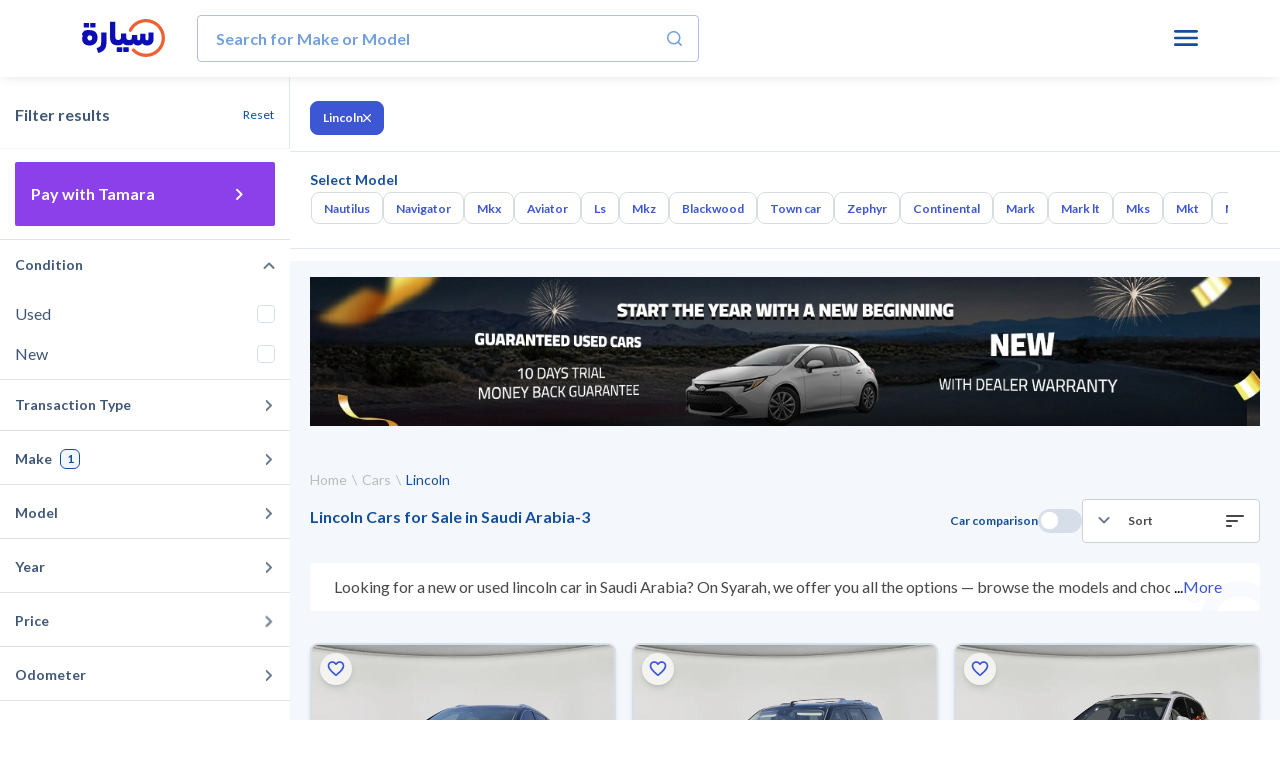

--- FILE ---
content_type: text/html
request_url: https://syarah.com/en/autos/lincoln
body_size: 55323
content:
<!doctype html>
<html lang="en" class="Lato">
<head>
<link rel="preconnect" href="https://cdn-frontend-r2.syarah.com">
<link rel="preconnect" href="https://fonts.gstatic.com">
<base href="/" />
<meta charSet="utf-8" />

<!-- Preload single image -->
<!-- Preload Multi images -->
<link rel="preload" href="https://cdn.syarah.com/photos-thumbs/hero-v1/0x99/syarah/online/banner/1767288805-338.webp" as="image" media="(max-width: 767px)">
<link rel="preload" href="https://cdn.syarah.com/photos-thumbs/hero-v1/0x154/syarah/online/banner/1767288805-338.webp" as="image" media="(max-width: 767px)">
<link rel="preload" href="https://cdn.syarah.com/photos-thumbs/online-v1/0x99/online/posts/180388/orignal-1728863034-644_cut.jpg" as="image" media="(max-width: 767px)">
<link rel="preload" href="https://cdn.syarah.com/photos-thumbs/online-v1/0x426/online/posts/180388/orignal-1728863034-644_cut.jpg" as="image" media="(max-width: 767px)">
<link rel="preload" href="https://cdn.syarah.com/photos-thumbs/hero-v1/0x154/syarah/online/banner/1767288803-911.webp" as="image" media="(min-width: 768px)">
<link rel="preload" href="https://cdn.syarah.com/photos-thumbs/hero-v1/0x960/syarah/online/banner/1767288803-911.webp" as="image" media="(min-width: 768px)">
<link rel="preload" href="https://cdn.syarah.com/photos-thumbs/online-v1/0x154/online/posts/180388/orignal-1728863034-644_cut.jpg" as="image" media="(min-width: 768px)">
<link rel="preload" href="https://cdn.syarah.com/photos-thumbs/online-v1/0x154/online/posts/164029/orignal-1758129282-69_cut.jpg" as="image" media="(min-width: 768px)">
<link rel="preload" href="https://cdn.syarah.com/photos-thumbs/online-v1/0x154/online/posts/259021/orignal-1752502790-378_cut.jpg" as="image" media="(min-width: 768px)">
<link rel="preload" href="https://cdn.syarah.com/photos-thumbs/online-v1/0x426/online/posts/180388/orignal-1728863034-644_cut.jpg" as="image" media="(min-width: 768px)">
<link rel="preload" href="https://cdn.syarah.com/photos-thumbs/online-v1/0x426/online/posts/164029/orignal-1758129282-69_cut.jpg" as="image" media="(min-width: 768px)">
<link rel="preload" href="https://cdn.syarah.com/photos-thumbs/online-v1/0x426/online/posts/259021/orignal-1752502790-378_cut.jpg" as="image" media="(min-width: 768px)">
<!-- Title & Desc -->
<title>Used Lincoln Cars for Sale in Saudi Arabia - Best Prices | Syarah </title>
<meta name="description" content="Used & New Lincoln Cars for Sale in Saudi Arabia ✔ Best prices ✔ Checked ✔ Guaranteed ✔ Try it for 10 days, Browse Syarah Now! " />
<!-- canonical -->
<link rel="canonical" href="https://syarah.com/en/autos/lincoln" />
<!-- App Stores -->
<meta name="apple-itunes-app-custom" content="app-id=1066260672" />
<meta name="google-play-app" content="app-id=app.com.syarah" />
<!-- Robots Rules -->
<!-- Twitter -->
<meta name="twitter:card" content="app" />
<meta name="twitter:app:name:googleplay" content="Syarah App" />
<meta name="twitter:app:url:googleplay" content="https://play.google.com/store/apps/details?id=app.com.syarah" />
<meta name="twitter:app:id:googleplay" content="app.com.syarah" />
<meta name="twitter:app:name:iphone" content="Syarah App" />
<meta name="twitter:app:name:ipad" content="Syarah App" />
<meta name="twitter:app:url:iphone" content="https://apps.apple.com/us/app/%D8%B3%D9%8A%D8%A7%D8%B1%D8%A9-%D8%A7%D8%B4%D8%AA%D8%B1%D9%87%D8%A7-%D9%85%D9%86-%D8%AC%D9%88%D8%A7%D9%84%D9%83/id1066260672" />
<meta name="twitter:app:url:ipad" content="https://apps.apple.com/us/app/%D8%B3%D9%8A%D8%A7%D8%B1%D8%A9-%D8%A7%D8%B4%D8%AA%D8%B1%D9%87%D8%A7-%D9%85%D9%86-%D8%AC%D9%88%D8%A7%D9%84%D9%83/id1066260672" />
<meta name="twitter:app:id:iphone" content="1066260672" />
<meta name="twitter:app:id:ipad" content="1066260672" />
<meta name="twitter:site" content="@Syarah_ksa" />
<meta name="twitter:description" content="Download Syarah App ✔ Buy All Cars Online in Saudi Arabia With Best Prices" />
<!-- Open Graph -->
<meta property="og:title" content="Browse Lincoln Certified Used and New Cars in Saudi Arabia | Syarah" />
<meta property="og:description" content="Browse a selection of new and used guaranteed Lincoln cars, option to pay in cash or installments ✔ best prices ✔ doorstep delivery ✔ buy it from Syarah now!" />
<meta property="og:url" content="https://syarah.com/en/autos/lincoln" />
<meta property="og:image" content="https://cdn.syarah.com/syarah/bundles/seo_listing_image_en.jpg" />
<meta property="og:type" content="website" />
<!-- Alternate Languages -->
<link rel="alternate" href="https://syarah.com/autos/lincoln" hreflang="ar-sa"/>
<link rel="alternate" href="https://syarah.com/en/autos/lincoln" hreflang="en-sa"/>
<link rel="alternate" href="https://syarah.com/autos/lincoln" hreflang="x-default" />
<!-- Structured Data -->
<script type="application/ld+json">{"@context":"https://schema.org","@type":"LocalBusiness","name":"Syarah","image":"https://cdn-frontend-r2.syarah.com/prod/assets/images/logoN.svg","@id":"https://syarah.com/en/","url":"https://syarah.com/en/","telephone":"+966920005379","priceRange":"500","address":{"@type":"PostalAddress","streetAddress":"Khurais Rd","addressLocality":"Riyadh","postalCode":"13222","addressCountry":"SA"},"geo":{"@type":"GeoCoordinates","latitude":24.7569441,"longitude":46.830089},"openingHoursSpecification":{"@type":"OpeningHoursSpecification","dayOfWeek":["Monday","Tuesday","Wednesday","Thursday","Saturday","Sunday"],"opens":"10:00","closes":"22:00"},"sameAs":["https://www.facebook.com/syarah.KSA","https://twitter.com/Syarah_ksa","https://www.instagram.com/Syarah_ksa/","https://www.youtube.com/@Syarah","https://www.linkedin.com/company/syarah","https://ar.wikipedia.org/wiki/%D8%B3%D9%8A%D8%A7%D8%B1%D8%A9_(%D8%B4%D8%B1%D9%83%D8%A9)","https://syarah.com"]}</script>
<script type="application/ld+json">
          {
            "@context": "https://schema.org/",
            "@type": "BreadcrumbList",
            "itemListElement": [{"@type":"ListItem","position":1,"name":"Home","item":"https://syarah.com/en"},{"@type":"ListItem","position":2,"name":"Autos","item":"https://syarah.com/autos"},{"@type":"ListItem","position":3,"name":"LINCOLN","item":"https://syarah.com/autos/lincoln"}]
          }
        </script>
<script type="application/ld+json">
          {
            "@context": "https://schema.org/",
            "@type": "ItemList",
            "itemListElement": [{"@type":"ListItem","position":1,"item":{"@type":"Product","name":"Lincoln MKX  2018 ","url":"/en/cardetail/lincoln-mkx-used-180388","image":"https://cdn.syarah.com/photos-thumbs/online-v1/0x300/online/posts/180388/orignal-1728863034-644_cut.jpg","description":"Lincoln MKX  2018  in Saudi Arabia at the best price with comprehensive warranty from Syarah, buy the car online now while you're in your place.","offers":{"@type":"Offer","priceCurrency":"SAR","price":92000,"priceValidUntil":"2026-04-27","availability":"https://schema.org/InStock","itemCondition":"https://schema.org/UsedCondition"}}},{"@type":"ListItem","position":2,"item":{"@type":"Product","name":"Lincoln Navigator بريزيدنشيل 2019 ","url":"/en/cardetail/lincoln-navigator-used-164029","image":"https://cdn.syarah.com/photos-thumbs/online-v1/0x300/online/posts/164029/orignal-1758129282-69_cut.jpg","description":"Lincoln Navigator بريزيدنشيل 2019  in Saudi Arabia at the best price with comprehensive warranty from Syarah, buy the car online now while you're in your place.","offers":{"@type":"Offer","priceCurrency":"SAR","price":166000,"priceValidUntil":"2026-04-27","availability":"https://schema.org/InStock","itemCondition":"https://schema.org/UsedCondition"}}},{"@type":"ListItem","position":3,"item":{"@type":"Product","name":"Lincoln Nautilus RESERVE II 2022 ","url":"/en/cardetail/lincoln-nautilus-used-259021","image":"https://cdn.syarah.com/photos-thumbs/online-v1/0x300/online/posts/259021/orignal-1752502790-378_cut.jpg","description":"Lincoln Nautilus RESERVE II 2022  in Saudi Arabia at the best price with comprehensive warranty from Syarah, buy the car online now while you're in your place.","offers":{"@type":"Offer","priceCurrency":"SAR","price":178000,"priceValidUntil":"2026-04-27","availability":"https://schema.org/InStock","itemCondition":"https://schema.org/UsedCondition"}}}]
          }
        </script>
<link data-chunk="client" rel="stylesheet" href="https://cdn-frontend-r2.syarah.com/prod/static/css/client-a2dee9c7.5d852388.css">
<link data-chunk="client" rel="stylesheet" href="https://cdn-frontend-r2.syarah.com/prod/static/css/client-84781932.98fe585f.css">
<link data-chunk="pages-search-AutosRenderer" rel="stylesheet" href="https://cdn-frontend-r2.syarah.com/prod/static/css/pages-search-AutosRenderer-5d3f7ed2.a8d1aba0.chunk.css">
<link data-chunk="components-SearchComponent-UnbxdComponents-UnbxdAsideFilters-components-UnbxdTextSearch-UnbxdTextSearch" rel="stylesheet" href="https://cdn-frontend-r2.syarah.com/prod/static/css/components-NavBar-NavBar.1285f45b.chunk.css">
<link data-chunk="components-SearchComponent-UnbxdComponents-UnbxdAsideFilters-UnbxdAsideFilters" rel="stylesheet" href="https://cdn-frontend-r2.syarah.com/prod/static/css/components-SearchComponent-UnbxdComponents-UnbxdAsideFilters-UnbxdAsideFilters.e0a1f657.chunk.css">
<link data-chunk="components-AsideBody-AsideBody" rel="stylesheet" href="https://cdn-frontend-r2.syarah.com/prod/static/css/components-AsideBody-AsideBody.551031cd.chunk.css">
<link data-chunk="components-AsideSubMenu-AsideSubMenu" rel="stylesheet" href="https://cdn-frontend-r2.syarah.com/prod/static/css/components-AsideSubMenu-AsideSubMenu.c2543494.chunk.css">
<link data-chunk="components-AsideFooter-AsideFooter" rel="stylesheet" href="https://cdn-frontend-r2.syarah.com/prod/static/css/components-AsideFooter-AsideFooter.d3a7f4d4.chunk.css">
<link data-chunk="UnbxdSort-UnbxdSort" rel="stylesheet" href="https://cdn-frontend-r2.syarah.com/prod/static/css/UnbxdSort-UnbxdSort.43bfdf68.chunk.css">
<link data-chunk="componentsShared-BottomSheetPopup__OLD-BottomSheetPopup" rel="stylesheet" href="https://cdn-frontend-r2.syarah.com/prod/static/css/PaymentTabBoxPopup.8b6d76f2.chunk.css">
<link data-chunk="components-Footer" rel="stylesheet" href="https://cdn-frontend-r2.syarah.com/prod/static/css/components-Footer.cdde4355.chunk.css">
<link data-chunk="components-NewAside-NewAside" rel="stylesheet" href="https://cdn-frontend-r2.syarah.com/prod/static/css/components-NewAside-NewAside.5edb2077.chunk.css">
<link rel="icon" type="image/ico" href="/assets/images/favicon.ico"/>
<link rel="apple-touch-icon" href="https://cdn-frontend-r2.syarah.com/prod/apple-touch-icon.png">
<meta httpEquiv="X-UA-Compatible" content="IE=edge,chrome=1" />
<meta name="viewport"
  content="height=device-height,width=device-width, initial-scale=1, maximum-scale=5, user-scalable = yes" 
/>
<meta name="msapplication-TileImage" content="https://cdn-frontend-r2.syarah.com/prod/assets/images/favicon.ico"/>
<!-- fornts tags -->

    <link rel="preload" as="font" href="https://fonts.gstatic.com/s/lato/v24/S6u9w4BMUTPHh6UVSwiPGQ3q5d0.woff2" type="font/woff2" crossorigin="anonymous">
    <link rel="preload" as="font" href="https://fonts.gstatic.com/s/lato/v24/S6uyw4BMUTPHjx4wXiWtFCc.woff2" type="font/woff2" crossorigin="anonymous">
<style>
/* latin-ext */
@font-face {
  font-family: 'Lato';
  font-style: normal;
  font-weight: 400;
  font-display: swap;
  src: url(https://fonts.gstatic.com/s/lato/v24/S6uyw4BMUTPHjxAwXiWtFCfQ7A.woff2) format('woff2');
  unicode-range: U+0100-02AF, U+0304, U+0308, U+0329, U+1E00-1E9F, U+1EF2-1EFF, U+2020, U+20A0-20AB, U+20AD-20C0, U+2113, U+2C60-2C7F, U+A720-A7FF;
}
/* latin */
@font-face {
  font-family: 'Lato';
  font-style: normal;
  font-weight: 400;
  font-display: swap;
  src: url(https://fonts.gstatic.com/s/lato/v24/S6uyw4BMUTPHjx4wXiWtFCc.woff2) format('woff2');
  unicode-range: U+0000-00FF, U+0131, U+0152-0153, U+02BB-02BC, U+02C6, U+02DA, U+02DC, U+0304, U+0308, U+0329, U+2000-206F, U+2074, U+20AC, U+2122, U+2191, U+2193, U+2212, U+2215, U+FEFF, U+FFFD;
}
/* latin-ext */
@font-face {
  font-family: 'Lato';
  font-style: normal;
  font-weight: 700;
  font-display: swap;
  src: url(https://fonts.gstatic.com/s/lato/v24/S6u9w4BMUTPHh6UVSwaPGQ3q5d0N7w.woff2) format('woff2');
  unicode-range: U+0100-02AF, U+0304, U+0308, U+0329, U+1E00-1E9F, U+1EF2-1EFF, U+2020, U+20A0-20AB, U+20AD-20C0, U+2113, U+2C60-2C7F, U+A720-A7FF;
}
/* latin */
@font-face {
  font-family: 'Lato';
  font-style: normal;
  font-weight: 700;
  font-display: swap;
  src: url(https://fonts.gstatic.com/s/lato/v24/S6u9w4BMUTPHh6UVSwiPGQ3q5d0.woff2) format('woff2');
  unicode-range: U+0000-00FF, U+0131, U+0152-0153, U+02BB-02BC, U+02C6, U+02DA, U+02DC, U+0304, U+0308, U+0329, U+2000-206F, U+2074, U+20AC, U+2122, U+2191, U+2193, U+2212, U+2215, U+FEFF, U+FFFD;
}
/* latin-ext */
@font-face {
  font-family: 'Lato';
  font-style: normal;
  font-weight: 900;
  font-display: swap;
  src: url(https://fonts.gstatic.com/s/lato/v24/S6u9w4BMUTPHh50XSwaPGQ3q5d0N7w.woff2) format('woff2');
  unicode-range: U+0100-02AF, U+0304, U+0308, U+0329, U+1E00-1E9F, U+1EF2-1EFF, U+2020, U+20A0-20AB, U+20AD-20C0, U+2113, U+2C60-2C7F, U+A720-A7FF;
}
/* latin */
@font-face {
  font-family: 'Lato';
  font-style: normal;
  font-weight: 900;
  font-display: swap;
  src: url(https://fonts.gstatic.com/s/lato/v24/S6u9w4BMUTPHh50XSwiPGQ3q5d0.woff2) format('woff2');
  unicode-range: U+0000-00FF, U+0131, U+0152-0153, U+02BB-02BC, U+02C6, U+02DA, U+02DC, U+0304, U+0308, U+0329, U+2000-206F, U+2074, U+20AC, U+2122, U+2191, U+2193, U+2212, U+2215, U+FEFF, U+FFFD;
}

</style><style>
  @font-face {
    font-family: "icomoon";
    src: url("/assets/fonts/syarahFonts/icomoon.eot?nr136q");
    src: url("/assets/fonts/syarahFonts/icomoon.eot?nr136q#iefix") format("embedded-opentype"),
         url("/assets/fonts/syarahFonts/icomoon.ttf?nr136q") format("truetype"),
         url("/assets/fonts/syarahFonts/icomoon.woff?nr136q") format("woff"),
         url("/assets/fonts/syarahFonts/icomoon.svg?nr136q#icomoon") format("svg");
    font-weight: normal;
    font-style: normal;
    font-display: swap;
  }
</style><style>
 @font-face {
        font-family: 'saudi_riyal';
        src: url('/assets/fonts/saudiRiyalFont/saudi_riyal.eot?bdfc4l');
        src: url('/assets/fonts/saudiRiyalFont/saudi_riyal.eot?bdfc4l#iefix') format('embedded-opentype'),
            url('/assets/fonts/saudiRiyalFont/saudi_riyal.woff2?bdfc4l') format('woff2'),
            url('/assets/fonts/saudiRiyalFont/saudi_riyal.woff?bdfc4l') format('woff'),
            url('/assets/fonts/saudiRiyalFont/saudi_riyal.ttf?bdfc4l') format('truetype'),
            url('/assets/fonts/saudiRiyalFont/saudi_riyal.svg?bdfc4l#saudi_riyal') format('svg');
        font-weight: normal;
        font-style: normal;
        font-display: block;
      }
      
      
      /* Currency icon definition */
      body[dir="rtl"] .syarah-currency-icon,
      .syarah-currency-icon {
        font-family: 'saudi_riyal' !important;
        font-style: normal;
        font-weight: normal;
        font-variant: normal;
        text-transform: none;
        -webkit-font-smoothing: antialiased;
        -moz-osx-font-smoothing: grayscale;
        display: ruby;
      }
      body[dir="ltr"] .syarah-currency-icon {
        font-family: 'saudi_riyal' !important;
        font-style: normal;
        font-weight: normal;
        font-variant: normal;
        text-transform: none;
        line-height: normal !important;
        -webkit-font-smoothing: antialiased;
        -moz-osx-font-smoothing: grayscale;
        display: ruby;
      }
      
      .syarah-currency-icon:before {
        font-family: 'saudi_riyal' !important;
        content: "\e900";
        unicode-bidi: isolate-override;
        vertical-align: middle;
      }
</style>
  
<!-- fornts tags -->

<!-- header meta tags -->
<!-- dep --><meta name="title" content="Used Lincoln Cars for Sale in Saudi Arabia - Best Prices | Syarah "/> 

<!-- header meta tags -->

<script>
    var googletag = googletag || {};
    googletag.cmd = googletag.cmd || [];
    dataLayer = window.dataLayer || [];

    function PushDataLayer(e, c, a, l) {
        dataLayer.push({
            'event': e,
            'eventCategory': c,
            'eventAction': a,
            'eventLabel': l,
        });
    }
    function PushDataLayerNew(e, c, a, l ) {
      dataLayer.push({
        'event': e,
        'event_category': c,
        'event_action': a,
        'event_label': l,
      });
    }
    function PushDataLayerObject(Obj) {
      dataLayer.push(Obj); 
    }
    </script>
     
    
    
    
    
    <script>  
    dataLayer.push({ 'event': 'Pageview', 'pagePath': '/en/autos/lincoln', 'pageTitle': "Used Lincoln Cars for Sale in Saudi Arabia - Best Prices | Syarah " });
    </script>
<!-- link tags -->
<link data-chunk="components-NewAside-NewAside" rel="preload" as="style" href="https://cdn-frontend-r2.syarah.com/prod/static/css/components-NewAside-NewAside.5edb2077.chunk.css">
<link data-chunk="components-Footer" rel="preload" as="style" href="https://cdn-frontend-r2.syarah.com/prod/static/css/components-Footer.cdde4355.chunk.css">
<link data-chunk="componentsShared-BottomSheetPopup__OLD-BottomSheetPopup" rel="preload" as="style" href="https://cdn-frontend-r2.syarah.com/prod/static/css/PaymentTabBoxPopup.8b6d76f2.chunk.css">
<link data-chunk="UnbxdSort-UnbxdSort" rel="preload" as="style" href="https://cdn-frontend-r2.syarah.com/prod/static/css/UnbxdSort-UnbxdSort.43bfdf68.chunk.css">
<link data-chunk="components-AsideFooter-AsideFooter" rel="preload" as="style" href="https://cdn-frontend-r2.syarah.com/prod/static/css/components-AsideFooter-AsideFooter.d3a7f4d4.chunk.css">
<link data-chunk="components-AsideSubMenu-AsideSubMenu" rel="preload" as="style" href="https://cdn-frontend-r2.syarah.com/prod/static/css/components-AsideSubMenu-AsideSubMenu.c2543494.chunk.css">
<link data-chunk="components-AsideBody-AsideBody" rel="preload" as="style" href="https://cdn-frontend-r2.syarah.com/prod/static/css/components-AsideBody-AsideBody.551031cd.chunk.css">
<link data-chunk="components-SearchComponent-UnbxdComponents-UnbxdAsideFilters-UnbxdAsideFilters" rel="preload" as="style" href="https://cdn-frontend-r2.syarah.com/prod/static/css/components-SearchComponent-UnbxdComponents-UnbxdAsideFilters-UnbxdAsideFilters.e0a1f657.chunk.css">
<link data-chunk="components-SearchComponent-UnbxdComponents-UnbxdAsideFilters-components-UnbxdTextSearch-UnbxdTextSearch" rel="preload" as="style" href="https://cdn-frontend-r2.syarah.com/prod/static/css/components-NavBar-NavBar.1285f45b.chunk.css">
<link data-chunk="pages-search-AutosRenderer" rel="preload" as="style" href="https://cdn-frontend-r2.syarah.com/prod/static/css/pages-search-AutosRenderer-5d3f7ed2.a8d1aba0.chunk.css">
<link data-chunk="client" rel="preload" as="style" href="https://cdn-frontend-r2.syarah.com/prod/static/css/client-84781932.98fe585f.css">
<link data-chunk="client" rel="preload" as="style" href="https://cdn-frontend-r2.syarah.com/prod/static/css/client-a2dee9c7.5d852388.css">
<link data-chunk="client" rel="preload" as="script" href="https://cdn-frontend-r2.syarah.com/prod/static/js/runtime.eee0733d.js">
<link data-chunk="client" rel="preload" as="script" href="https://cdn-frontend-r2.syarah.com/prod/static/js/3103.badef23f.js">
<link data-chunk="client" rel="preload" as="script" href="https://cdn-frontend-r2.syarah.com/prod/static/js/4013.9004c299.js">
<link data-chunk="client" rel="preload" as="script" href="https://cdn-frontend-r2.syarah.com/prod/static/js/6597.eb152982.js">
<link data-chunk="client" rel="preload" as="script" href="https://cdn-frontend-r2.syarah.com/prod/static/js/1705.455d1a95.js">
<link data-chunk="client" rel="preload" as="script" href="https://cdn-frontend-r2.syarah.com/prod/static/js/3768.0c4403bc.js">
<link data-chunk="client" rel="preload" as="script" href="https://cdn-frontend-r2.syarah.com/prod/static/js/4976.7cde26a3.js">
<link data-chunk="client" rel="preload" as="script" href="https://cdn-frontend-r2.syarah.com/prod/static/js/5418.9f2c11f1.js">
<link data-chunk="client" rel="preload" as="script" href="https://cdn-frontend-r2.syarah.com/prod/static/js/client-5d3f7ed2.38281555.js">
<link data-chunk="client" rel="preload" as="script" href="https://cdn-frontend-r2.syarah.com/prod/static/js/client-48f5e79e.8ed4652e.js">
<link data-chunk="client" rel="preload" as="script" href="https://cdn-frontend-r2.syarah.com/prod/static/js/client-713d189e.f6b6868d.js">
<link data-chunk="client" rel="preload" as="script" href="https://cdn-frontend-r2.syarah.com/prod/static/js/client-4f064d56.a48050c8.js">
<link data-chunk="client" rel="preload" as="script" href="https://cdn-frontend-r2.syarah.com/prod/static/js/client-7ab4dc15.1e9c541b.js">
<link data-chunk="client" rel="preload" as="script" href="https://cdn-frontend-r2.syarah.com/prod/static/js/client-31743c5a.680f59b5.js">
<link data-chunk="client" rel="preload" as="script" href="https://cdn-frontend-r2.syarah.com/prod/static/js/client-84781932.97fb478d.js">
<link data-chunk="client" rel="preload" as="script" href="https://cdn-frontend-r2.syarah.com/prod/static/js/client-bbcc944f.aab582ad.js">
<link data-chunk="pages-search-AutosRenderer" rel="preload" as="script" href="https://cdn-frontend-r2.syarah.com/prod/static/js/5164.3bc9a0eb.chunk.js">
<link data-chunk="pages-search-AutosRenderer" rel="preload" as="script" href="https://cdn-frontend-r2.syarah.com/prod/static/js/6071.b645147c.chunk.js">
<link data-chunk="pages-search-AutosRenderer" rel="preload" as="script" href="https://cdn-frontend-r2.syarah.com/prod/static/js/4020.29352ea3.chunk.js">
<link data-chunk="pages-search-AutosRenderer" rel="preload" as="script" href="https://cdn-frontend-r2.syarah.com/prod/static/js/946.a673bbdd.chunk.js">
<link data-chunk="pages-search-AutosRenderer" rel="preload" as="script" href="https://cdn-frontend-r2.syarah.com/prod/static/js/4188.32306c6c.chunk.js">
<link data-chunk="pages-search-AutosRenderer" rel="preload" as="script" href="https://cdn-frontend-r2.syarah.com/prod/static/js/pages-search-AutosRenderer-5d3f7ed2.4da28d86.chunk.js">
<link data-chunk="pages-search-AutosRenderer" rel="preload" as="script" href="https://cdn-frontend-r2.syarah.com/prod/static/js/pages-search-AutosRenderer-2e6dba17.ffb5e914.chunk.js">
<link data-chunk="pages-search-AutosRenderer" rel="preload" as="script" href="https://cdn-frontend-r2.syarah.com/prod/static/js/pages-search-AutosRenderer-e9013f76.f467018d.chunk.js">
<link data-chunk="pages-search-AutosRenderer" rel="preload" as="script" href="https://cdn-frontend-r2.syarah.com/prod/static/js/pages-search-AutosRenderer-4753ad1c.e0322484.chunk.js">
<link data-chunk="pages-search-AutosRenderer" rel="preload" as="script" href="https://cdn-frontend-r2.syarah.com/prod/static/js/pages-search-AutosRenderer-7bd12dde.24f00957.chunk.js">
<link data-chunk="components-SearchComponent-UnbxdComponents-UnbxdAsideFilters-components-UnbxdTextSearch-UnbxdTextSearch" rel="preload" as="script" href="https://cdn-frontend-r2.syarah.com/prod/static/js/components-NavBar-NavBar.e8e200d2.chunk.js">
<link data-chunk="components-SearchComponent-UnbxdComponents-UnbxdAsideFilters-UnbxdAsideFilters" rel="preload" as="script" href="https://cdn-frontend-r2.syarah.com/prod/static/js/components-SearchComponent-UnbxdComponents-UnbxdAsideFilters-UnbxdAsideFilters.a467159c.chunk.js">
<link data-chunk="components-AsideBody-AsideBody" rel="preload" as="script" href="https://cdn-frontend-r2.syarah.com/prod/static/js/components-AsideBody-AsideBody.8596310d.chunk.js">
<link data-chunk="components-AsideSubMenu-AsideSubMenu" rel="preload" as="script" href="https://cdn-frontend-r2.syarah.com/prod/static/js/1541.c04e05f8.chunk.js">
<link data-chunk="components-AsideSubMenu-AsideSubMenu" rel="preload" as="script" href="https://cdn-frontend-r2.syarah.com/prod/static/js/components-AsideSubMenu-AsideSubMenu.033422f8.chunk.js">
<link data-chunk="components-AsideFooter-AsideFooter" rel="preload" as="script" href="https://cdn-frontend-r2.syarah.com/prod/static/js/components-AsideFooter-AsideFooter.1b85ef98.chunk.js">
<link data-chunk="UnbxdSort-UnbxdSort" rel="preload" as="script" href="https://cdn-frontend-r2.syarah.com/prod/static/js/UnbxdSort-UnbxdSort.ba3e47aa.chunk.js">
<link data-chunk="componentsShared-BottomSheetPopup__OLD-BottomSheetPopup" rel="preload" as="script" href="https://cdn-frontend-r2.syarah.com/prod/static/js/PaymentTabBoxPopup.ae194155.chunk.js">
<link data-chunk="components-Footer" rel="preload" as="script" href="https://cdn-frontend-r2.syarah.com/prod/static/js/components-Footer.99c98e52.chunk.js">
<link data-chunk="components-NewAside-NewAside" rel="preload" as="script" href="https://cdn-frontend-r2.syarah.com/prod/static/js/components-NewAside-NewAside.760b124d.chunk.js">
<!-- link tags -->

<!-- anti-flicker  -->

<script>(function(a,s,y,n,c,h,i,d,e){s.className+=' '+y;h.start=1*new Date;
h.end=i=function(){s.className=s.className.replace(RegExp(' ?'+y),'')};
(a[n]=a[n]||[]).hide=h;setTimeout(function(){i();h.end=null},c);h.timeout=c;
})(window,document.documentElement,'async-hide','dataLayer',2000,
{'OPT-56MNXMM':true});</script>
<!-- anti-flicker  -->


</head> 
<body dir=ltr> 
  <div id="root"><div data-rht-toaster="" style="position:fixed;z-index:9999;top:16px;left:16px;right:16px;bottom:16px;pointer-events:none"></div><section aria-label="Notifications alt+T" tabindex="-1" aria-live="polite" aria-relevant="additions text" aria-atomic="false"></section><div class=" Layout-module__hasNavBar     MainContainerLO"><header class="Header-module__siteHeader   m-hide  transition duration-1000 "><div id="desktopHeader" class="container Header-module__innerHdr "><span class="SearchHEader Header-module__backFlex"><a class=" " href="/en/"><img width="83" height="38" class="Header-module__logoSizeRev hasEvents" src="https://cdn-frontend-r2.syarah.com/prod/assets/images/logoN.svg" alt="syarah logo icon"/></a></span><p class="m-show Header-module__mobHasTitle"></p><form class="UnbxdTextSearch-module__wrapper " id="unbxd-text-search_bar-container"><input type="text" placeholder="Search for Make or Model" class="interActiveGray" value=""/><img src="https://cdn-frontend-r2.syarah.com/prod/assets/images/text-search-icon.svg" width="15" height="15" alt="search" class="hasEvents cursor-pointer"/></form><ul><li class="Header-module__lastLiRev"><span class="sideMenuToggle m-hide cursor-pointer"><img src="https://cdn-frontend-r2.syarah.com/prod/assets/images/menuToggle.svg" class="Header-module__MenuIcnSizeRev hasEvents" style="background-repeat:no-repeat;background-size:cover;background-image:none;background-color:transparent;background-position:center" data-id="burgerMenu" fetchpriority="low" width="24" height="16" alt="T"/></span></li></ul></div></header><main class=""><section class="Filters-module__searchPageContainer container extraWideContainer  Filters-module__NewContainer"><aside class="UnbxdAsideFilters-module__container UnbxdAsideFilters-module__FilterOnMobile"><div id="AsideHeightOne" class="AsideHeader-module__container"><strong class="m-show AsideHeader-module__mobileHEdingStyle"><img src="https://cdn-frontend-r2.syarah.com/prod/assets/images/arrAcc.svg" alt="back" width="12" height="7"/><span>Filter results</span></strong><strong class="m-hide">Filter results</strong></div><div class="AsideBody-module__wrapper "><div class="AsideBody-module__dealFacetWrapper"><button class="interActiveBackPurple">Pay with Tamara<img width="24" height="24" src="https://cdn-frontend-r2.syarah.com/prod/assets/images/whtBck.svg" alt="arrow"/></button></div><div class="OpenMenuSelection-module__container OpenMenuSelection-module__closedStyle "><div class="OpenMenuSelection-module__title"><strong>Condition</strong><img src="https://cdn-frontend-r2.syarah.com/prod/assets/images/arrAcc.svg" alt="arrow" width="12px" height="7px"/></div></div><div class="SubFilterOpenButton-module__container  "><strong>Transaction Type</strong><img src="https://cdn-frontend-r2.syarah.com/prod/assets/images/arrAcc.svg" alt="arrow" width="12px" height="7px"/></div><div class="SubFilterOpenButton-module__container  "><strong>Make</strong><span class="SubFilterOpenButton-module__seletedItems">1</span><img src="https://cdn-frontend-r2.syarah.com/prod/assets/images/arrAcc.svg" alt="arrow" width="12px" height="7px"/></div><div class="SubFilterOpenButton-module__container  "><strong>Model</strong><img src="https://cdn-frontend-r2.syarah.com/prod/assets/images/arrAcc.svg" alt="arrow" width="12px" height="7px"/></div><div class="SubFilterOpenButton-module__container  "><strong>Year</strong><img src="https://cdn-frontend-r2.syarah.com/prod/assets/images/arrAcc.svg" alt="arrow" width="12px" height="7px"/></div><div class="SubFilterOpenButton-module__container  "><strong>Price</strong><img src="https://cdn-frontend-r2.syarah.com/prod/assets/images/arrAcc.svg" alt="arrow" width="12px" height="7px"/></div><div class="SubFilterOpenButton-module__container  "><strong>Odometer</strong><img src="https://cdn-frontend-r2.syarah.com/prod/assets/images/arrAcc.svg" alt="arrow" width="12px" height="7px"/></div><div class="SubFilterOpenButton-module__container  "><strong>Monthly Installment</strong><img src="https://cdn-frontend-r2.syarah.com/prod/assets/images/arrAcc.svg" alt="arrow" width="12px" height="7px"/></div><div class="SubFilterOpenButton-module__container  "><strong>Exterior Color</strong><img src="https://cdn-frontend-r2.syarah.com/prod/assets/images/arrAcc.svg" alt="arrow" width="12px" height="7px"/></div><div class="SubFilterOpenButton-module__container  "><strong>Interior Color</strong><img src="https://cdn-frontend-r2.syarah.com/prod/assets/images/arrAcc.svg" alt="arrow" width="12px" height="7px"/></div><div class="SubFilterOpenButton-module__container  "><strong>Manufacture</strong><img src="https://cdn-frontend-r2.syarah.com/prod/assets/images/arrAcc.svg" alt="arrow" width="12px" height="7px"/></div><div class="SubFilterOpenButton-module__container  "><strong>Category</strong><img src="https://cdn-frontend-r2.syarah.com/prod/assets/images/arrAcc.svg" alt="arrow" width="12px" height="7px"/></div><div class="SubFilterOpenButton-module__container  "><strong>Key Features</strong><img src="https://cdn-frontend-r2.syarah.com/prod/assets/images/arrAcc.svg" alt="arrow" width="12px" height="7px"/></div><div class="SubFilterOpenButton-module__container  "><strong>Comfort</strong><img src="https://cdn-frontend-r2.syarah.com/prod/assets/images/arrAcc.svg" alt="arrow" width="12px" height="7px"/></div><div class="SubFilterOpenButton-module__container  "><strong>Technology</strong><img src="https://cdn-frontend-r2.syarah.com/prod/assets/images/arrAcc.svg" alt="arrow" width="12px" height="7px"/></div><div class="SubFilterOpenButton-module__container  "><strong>Safety</strong><img src="https://cdn-frontend-r2.syarah.com/prod/assets/images/arrAcc.svg" alt="arrow" width="12px" height="7px"/></div><div class="SubFilterOpenButton-module__container  "><strong>Exterior Features</strong><img src="https://cdn-frontend-r2.syarah.com/prod/assets/images/arrAcc.svg" alt="arrow" width="12px" height="7px"/></div><div class="SubFilterOpenButton-module__container  "><strong>Origin</strong><img src="https://cdn-frontend-r2.syarah.com/prod/assets/images/arrAcc.svg" alt="arrow" width="12px" height="7px"/></div><div class="SubFilterOpenButton-module__container  "><strong>Shape</strong><img src="https://cdn-frontend-r2.syarah.com/prod/assets/images/arrAcc.svg" alt="arrow" width="12px" height="7px"/></div><div class="SubFilterOpenButton-module__container  "><strong>Engine Size</strong><img src="https://cdn-frontend-r2.syarah.com/prod/assets/images/arrAcc.svg" alt="arrow" width="12px" height="7px"/></div><div class="SubFilterOpenButton-module__container  "><strong>Fuel</strong><img src="https://cdn-frontend-r2.syarah.com/prod/assets/images/arrAcc.svg" alt="arrow" width="12px" height="7px"/></div><div class="SubFilterOpenButton-module__container  "><strong>Transmission</strong><img src="https://cdn-frontend-r2.syarah.com/prod/assets/images/arrAcc.svg" alt="arrow" width="12px" height="7px"/></div><div class="SubFilterOpenButton-module__container  "><strong>Cylinder</strong><img src="https://cdn-frontend-r2.syarah.com/prod/assets/images/arrAcc.svg" alt="arrow" width="12px" height="7px"/></div><div class="SubFilterOpenButton-module__container  "><strong>Cabin</strong><img src="https://cdn-frontend-r2.syarah.com/prod/assets/images/arrAcc.svg" alt="arrow" width="12px" height="7px"/></div><div class="SubFilterOpenButton-module__container  "><strong>Seats Number</strong><img src="https://cdn-frontend-r2.syarah.com/prod/assets/images/arrAcc.svg" alt="arrow" width="12px" height="7px"/></div><div class="SubFilterOpenButton-module__container  "><strong>Drivetrain</strong><img src="https://cdn-frontend-r2.syarah.com/prod/assets/images/arrAcc.svg" alt="arrow" width="12px" height="7px"/></div><div class="AsideBody-module__mobileMoreBtn m-show"><span>View more search options</span><img src="https://cdn-frontend-r2.syarah.com/prod/assets/images/arrAcc.svg" alt="arrow" width="12" height="7"/></div></div><div class="AsideSubMenu-module__container "><div class="SubMenuContainer-module__container"><div class="SubMenuContainer-module__headingPart"><img class="m-hide" src="https://cdn-frontend-r2.syarah.com/prod/assets/images/arrAcc.svg" width="12" height="7" alt="arrow"/><span class="SubMenuContainer-module__backMob m-show">Cancel</span><strong></strong></div><div class="SubMenuContainer-module__componentContainer "><div class="CheckBoxGroup-module__container "></div><div class="CheckBoxGroup-module__noteContainer"><p><strong>Try removing some filters</strong> <span>To find matching search results</span></p><button>Back to filtering results</button></div></div><button class="SubMenuContainer-module__DoneBtn">Done</button></div></div><div class="AsideFooter-module__container m-show" id="clickMeToCloseFilter"><strong>Show the results</strong><div><img width="18" height="12" src="https://cdn-frontend-r2.syarah.com/prod/assets/images/arrShow.svg" alt="arrow"/></div></div></aside><div class="UnbxdPosts-module__mainWrapper"><div class="UnbxdPosts-module__autosAndTagsWrapper"><div class="SelectedTags-module__wrapper m-hide"><div><button class="Tag-module__tag">Lincoln<svg xmlns="http://www.w3.org/2000/svg" width="8" height="8" viewBox="0 0 8 8" fill="none"><path d="M7.82253 0.183542C7.58589 -0.0530906 7.20364 -0.0530906 6.96701 0.183542L4 3.14448L1.03299 0.177474C0.796359 -0.0591581 0.414107 -0.0591581 0.177474 0.177474C-0.0591581 0.414107 -0.0591581 0.796359 0.177474 1.03299L3.14448 4L0.177474 6.96701C-0.0591581 7.20364 -0.0591581 7.58589 0.177474 7.82253C0.414107 8.05916 0.796359 8.05916 1.03299 7.82253L4 4.85552L6.96701 7.82253C7.20364 8.05916 7.58589 8.05916 7.82253 7.82253C8.05916 7.58589 8.05916 7.20364 7.82253 6.96701L4.85552 4L7.82253 1.03299C8.05309 0.802427 8.05309 0.414107 7.82253 0.183542Z" fill="white"></path></svg></button></div></div><div class="MakeModelYearTags-module__wrapper m-hide"><strong class="MakeModelYearTags-module__title m-hide ">Select Model</strong><div class="MakeModelYearTags-module__parentWrapper  "><div class="MakeModelYearTags-module__tagsWrapper"><span class="MakeModelYearTags-module__anchor"></span><a class="MakeModelYearTag-module__tag" href="/en/autos/lincoln/nautilus">Nautilus</a><a class="MakeModelYearTag-module__tag" href="/en/autos/lincoln/navigator">Navigator</a><a class="MakeModelYearTag-module__tag" href="/en/autos/lincoln/mkx">Mkx</a><a class="MakeModelYearTag-module__tag" href="/en/autos/lincoln/aviator">Aviator</a><a class="MakeModelYearTag-module__tag" href="/en/autos/lincoln/ls">Ls</a><a class="MakeModelYearTag-module__tag" href="/en/autos/lincoln/mkz">Mkz</a><a class="MakeModelYearTag-module__tag" href="/en/autos/lincoln/blackwood">Blackwood</a><a class="MakeModelYearTag-module__tag" href="/en/autos/lincoln/town-car">Town car</a><a class="MakeModelYearTag-module__tag" href="/en/autos/lincoln/zephyr">Zephyr</a><a class="MakeModelYearTag-module__tag" href="/en/autos/lincoln/continental">Continental</a><a class="MakeModelYearTag-module__tag" href="/en/autos/lincoln/mark">Mark</a><a class="MakeModelYearTag-module__tag" href="/en/autos/lincoln/mark-lt">Mark lt</a><a class="MakeModelYearTag-module__tag" href="/en/autos/lincoln/mks">Mks</a><a class="MakeModelYearTag-module__tag" href="/en/autos/lincoln/mkt">Mkt</a><a class="MakeModelYearTag-module__tag" href="/en/autos/lincoln/mkc">Mkc</a><a class="MakeModelYearTag-module__tag" href="/en/autos/lincoln/corsair">Corsair</a><span class="MakeModelYearTags-module__anchor"></span></div></div></div></div><div class="UnbxdPosts-module__searchResultContainer UnbxdPosts-module__mainPostsWrapper"><section class="max-w-[540px] md:max-w-[720px] lg:max-w-[960px] xl:max-w-[1275px] 2xl:max-w-[1320px] mx-auto MarketingBanner-module__wrapper"><picture><source srcSet="https://cdn.syarah.com/photos-thumbs/hero-v1/0x960/syarah/online/banner/1767288803-911.webp" media="(min-width: 768px)"/><source srcSet="https://cdn.syarah.com/photos-thumbs/hero-v1/0x960/syarah/online/banner/1767288805-338.webp" media="(max-width: 767px)"/><img src="https://cdn.syarah.com/photos-thumbs/hero-v1/0x960/syarah/online/banner/1767288803-911.webp" width="1330px" height="155px" alt="M"/></picture></section><div><section class="max-w-[540px] md:max-w-[720px] lg:max-w-[960px] xl:max-w-[1275px] 2xl:max-w-[1320px] mx-auto"><div class="UnbxdTitleArea-module__wrapper"><ul class="BreadCrumb-module__breadCrumb2 container mt-2 mb-2 !mt-2"><li class=""><a href="https://syarah.com/en/">Home</a></li><li class=""><a href="https://syarah.com/en/autos">Cars</a></li><li class="">Lincoln</li></ul><div class="UnbxdTitleArea-module__h1Area"><h1>Lincoln Cars for Sale in Saudi Arabia</h1> <!-- -->- <span>3</span></div><div class="flex gap-6 items-center mt-2"><div class="flex gap-2.5 items-center"><strong class="text-[#154F9C] text-xs font-bold leading-[24px]">Car comparison</strong><div class="cursor-pointer w-[44px] h-[24px] rounded-[12px] relative bg-[#D6DFE9]"><span class="bg-white w-[17px] h-[17px] block rounded-full transform transition duration-300 absolute top-[calc(50%-8.5px)] right-[3px] translate-x-[-21px]"></span></div></div><div><div class="Sort-module__sortFilterSp  Sort-module__wrapper "><div class="m-show" style="width:14px;height:12px;background-color:transparent;display:inline-block"></div><strong>Sort</strong><strong></strong></div></div></div></div></section><div class="max-w-[540px] md:max-w-[720px] lg:max-w-[960px] xl:max-w-[1275px] 2xl:max-w-[1320px] mx-auto"><div class="bg-white rounded pe-6 mt-4 mb-6 py-1 md:py-3 md:ps-6 md:pe-14 md:mb-8 md:mt-0 relative overflow-hidden"><div class="flex"><div class="hidden md:block w-20 h-20 transform-origin left-[-20px] en:right-[-20px] en:left-[unset] top-[18.85px] absolute opacity-20 rounded-full border-[15px] border-indigo-100 border-solid"></div><div class="hidden md:block w-3.5 h-3.5 en:left-[unset] en:right-[59px]  left-[59px] top-[26.85px] absolute opacity-20 rounded-full border-2 border-indigo-100 border-solid"></div><div class="flex"><div class="line-clamp-1"><span class="text-gray-text text-xs font-medium md:text-base leading-6">Looking for a new or used lincoln car in Saudi Arabia? On Syarah, we offer you all the options — browse the</span><span class="text-gray-text text-xs font-medium md:text-base leading-6 ms-0.5"> models and choose what suits you. All used lincoln cars are guaranteed and inspected at over 200 checkpoints, and you can try them for 10 days. If they don’t suit you for any reason, you can get a full refund within 10 days with ease. New cars come with an official dealer warranty. You can buy in cash or installments, reserve online, and have the car delivered right to your doorstep.</span></div><div class="flex items-center z-[2] md:-ms-1 mt-1 absolute en:left-[unset] en:right-[10px] md:en:right-[38px] left-[10px] bg-white ps-1 gap-px md:left-[38px] md:m-0"><span>...</span><span class="m-0 p-0 text-xs md:text-base text-primary cursor-pointer hover:text-primary-120 transition-colors duration-200">More</span></div></div></div></div></div></div><section class="max-w-[540px] md:max-w-[720px] lg:max-w-[960px] xl:max-w-[1275px] 2xl:max-w-[1320px] mx-auto"><div class="UnbxdCards-module__allCarsResult"><div data-enabled="false" class="w-full"><div class="relative bg-white rounded-lg overflow-hidden shadow-md w-full cursor-pointer hover:shadow-lg h-full flex flex-col border-2 border-solid border-neutral-10 duration-200 transition-all" id="modern-card_post-180388"><div class="relative"><div class="absolute top-0 left-0 z-10 flex p-3 items-center justify-between w-full"><div class="bg-white rounded-full shadow-md focus:outline-none transition-colors w-8 h-8 flex items-center justify-center flex-shrink-0 CardHeader-module__FavoriteButton" role="button"><span class="iconify material-symbols--favorite-outline-rounded fill-current text-primary flex-shrink-0" style="width:20px;height:20px"></span></div></div><div class="relative h-56 w-full overflow-hidden" style="touch-action:pan-y"><span class="flex items-center p-4 justify-center absolute top-1/2 right-0 transform -translate-y-1/2 rounded-full z-20  cursor-pointer opacity-0"><span class="bg-[rgba(72,72,72,0.6)] rounded-full w-6 h-6"><span class="iconify materz-40 material-symbols--chevron-right-rounded fill-current text-white" style="width:24px;height:24px"></span></span></span><span class="flex items-center p-4 justify-center absolute top-1/2 left-0 transform -translate-y-1/2  z-20  cursor-pointer "><span class="bg-[rgba(72,72,72,0.6)] rounded-full w-6 h-6"><span class="iconify material-symbols--chevron-left-rounded fill-current text-white" style="width:24px;height:24px"></span></span></span><a href="/en/cardetail/lincoln-mkx-used-180388#page_number=1&amp;product_position=1&amp;listing_type=browse&amp;logged_in=false&amp;section_type=listing"><div class="absolute inset-0 transition-all duration-300 opacity-100"><img src="https://cdn.syarah.com/photos-thumbs/online-v1/0x426/online/posts/180388/orignal-1728863034-644_cut.jpg" class="w-full h-full object-cover" style="background-repeat:no-repeat;background-size:cover;background-image:url(&quot;https://cdn.syarah.com/photos-thumbs/online-v1/0x154/online/posts/180388/orignal-1728863034-644_cut.jpg&quot;);background-color:transparent;background-position:center" loading="eager" alt="Lincoln MKX  2018 " fetchpriority="high" width="400" height="224"/></div><div class="absolute inset-0 transition-all duration-300 opacity-10 translate-x-full"><img src="https://cdn.syarah.com/photos-thumbs/online-v1/0x426/online/posts/180388/orignal-1728863026-678_cut.jpg" class="w-full h-full object-cover" style="background-repeat:no-repeat;background-size:cover;background-image:url(&quot;https://cdn.syarah.com/photos-thumbs/online-v1/0x154/online/posts/180388/orignal-1728863034-644_cut.jpg&quot;);background-color:transparent;background-position:center" loading="lazy" alt="Lincoln MKX  2018 " fetchpriority="high" width="400" height="224"/></div><div class="absolute inset-0 transition-all duration-300 opacity-10 translate-x-full"><img src="https://cdn.syarah.com/photos-thumbs/online-v1/0x426/online/posts/180388/orignal-1728863039-762_cut.jpg" class="w-full h-full object-cover" style="background-repeat:no-repeat;background-size:cover;background-image:url(&quot;https://cdn.syarah.com/photos-thumbs/online-v1/0x154/online/posts/180388/orignal-1728863034-644_cut.jpg&quot;);background-color:transparent;background-position:center" loading="lazy" alt="Lincoln MKX  2018 " fetchpriority="high" width="400" height="224"/></div><div class="absolute inset-0 transition-all duration-300 opacity-10 translate-x-full"><img src="https://cdn.syarah.com/photos-thumbs/online-v1/0x426/online/posts/180388/orignal-1728863051-735_cut.jpg" class="w-full h-full object-cover" style="background-repeat:no-repeat;background-size:cover;background-image:url(&quot;https://cdn.syarah.com/photos-thumbs/online-v1/0x154/online/posts/180388/orignal-1728863034-644_cut.jpg&quot;);background-color:transparent;background-position:center" loading="lazy" alt="Lincoln MKX  2018 " fetchpriority="high" width="400" height="224"/></div><div class="absolute inset-0 transition-all duration-300 opacity-10 translate-x-full"><img src="https://cdn.syarah.com/photos-thumbs/online-v1/0x426/online/posts/180388/orignal-1728863030-901_cut.jpg" class="w-full h-full object-cover" style="background-repeat:no-repeat;background-size:cover;background-image:url(&quot;https://cdn.syarah.com/photos-thumbs/online-v1/0x154/online/posts/180388/orignal-1728863034-644_cut.jpg&quot;);background-color:transparent;background-position:center" loading="lazy" alt="Lincoln MKX  2018 " fetchpriority="high" width="400" height="224"/></div></a></div><div class="absolute bottom-0 left-0 z-10 flex p-3 items-center justify-between w-full"><div class="w-2 h-2"></div></div></div><a class="p-3 !h-full flex flex-col justify-between" href="/en/cardetail/lincoln-mkx-used-180388#page_number=1&amp;product_position=1&amp;listing_type=browse&amp;logged_in=false&amp;section_type=listing"><div class=""><h2 class="text-gray-text text-sm font-bold mb-3 text-start">Lincoln MKX  2018 </h2><div class="flex flex-col"><div class="flex items-stretch gap-0.5 flex-wrap"><div class="border border-solid border-[#F7F8F9] rounded overflow-hidden w-full"><div class="border-r-2 border-solid border-success py-1 px-1.5"><div class="flex items-center gap-1"><span class="font-semibold text-neutral-100 text-xs">Cash Price</span><span class="text-[#697A8F] text-[8px] font-semibold">(Includes VAT)</span></div><div class="flex items-center gap-1 text-success leading-6"><span class="font-bold leading-6 text-fluid-sm">92,000</span><span class="text-lg leading-4">SAR</span></div><div class="text-gray-500 text-xs leading-3"></div></div></div></div></div></div><div><div><div class="mt-4 mb-3 flex items-end"><div class="flex flex-wrap gap-2"><div class="text-xs rounded text-gray-text font-medium flex items-center gap-1 py-0.5 px-2 bg-[#F3F7FA]"><span class="h-3"><img src="https://cdn-frontend-r2.syarah.com/prod/assets/images/used.svg" alt="key"/></span><span>Used</span></div><div class="text-xs rounded text-gray-text font-medium flex items-center gap-1 py-0.5 px-2 bg-[#F3F7FA]"><span class="h-3"><img src="https://cdn-frontend-r2.syarah.com/prod/assets/images/speedometer.svg" alt="key"/></span><span>78,000 KM</span></div><div class="text-xs rounded text-gray-text font-medium flex items-center gap-1 py-0.5 px-2 bg-[#F3F7FA]"><span class="h-3"><img src="https://cdn-frontend-r2.syarah.com/prod/assets/images/speedometer.svg" alt="key"/></span><span>Low Mileage </span></div></div></div></div><div class="w-full h-px bg-[#E9E9E9]"></div><div class="flex items-center justify-between"><div><div class="pt-2 border-b border-[#E9E9E9] border-b-solid"><div class="bg-[#EFF6FF] text-primary rounded-md py-1 px-1 flex justify-center items-center gap-1 text-xs max-w-[132px] en:max-w-fit cursor-pointer"><img src="https://cdn-frontend-r2.syarah.com/prod/assets/images/garnteed.svg" width="16" height="16" alt="garnteed" aria-label="garnteed"/><span class="font-bold text-xs">Inspected and Guaranteed</span></div></div></div></div></div></a><div class="px-3"></div></div></div><div data-enabled="false" class="w-full"><div class="relative bg-white rounded-lg overflow-hidden shadow-md w-full cursor-pointer hover:shadow-lg h-full flex flex-col border-2 border-solid border-neutral-10 duration-200 transition-all" id="modern-card_post-164029"><div class="relative"><div class="absolute top-0 left-0 z-10 flex p-3 items-center justify-between w-full"><div class="bg-white rounded-full shadow-md focus:outline-none transition-colors w-8 h-8 flex items-center justify-center flex-shrink-0 CardHeader-module__FavoriteButton" role="button"><span class="iconify material-symbols--favorite-outline-rounded fill-current text-primary flex-shrink-0" style="width:20px;height:20px"></span></div></div><div class="relative h-56 w-full overflow-hidden" style="touch-action:pan-y"><span class="flex items-center p-4 justify-center absolute top-1/2 right-0 transform -translate-y-1/2 rounded-full z-20  cursor-pointer opacity-0"><span class="bg-[rgba(72,72,72,0.6)] rounded-full w-6 h-6"><span class="iconify materz-40 material-symbols--chevron-right-rounded fill-current text-white" style="width:24px;height:24px"></span></span></span><span class="flex items-center p-4 justify-center absolute top-1/2 left-0 transform -translate-y-1/2  z-20  cursor-pointer "><span class="bg-[rgba(72,72,72,0.6)] rounded-full w-6 h-6"><span class="iconify material-symbols--chevron-left-rounded fill-current text-white" style="width:24px;height:24px"></span></span></span><a href="/en/cardetail/lincoln-navigator-used-164029#page_number=1&amp;product_position=2&amp;listing_type=browse&amp;logged_in=false&amp;section_type=listing"><div class="absolute inset-0 transition-all duration-300 opacity-100"><img src="https://cdn.syarah.com/photos-thumbs/online-v1/0x426/online/posts/164029/orignal-1758129282-69_cut.jpg" class="w-full h-full object-cover" style="background-repeat:no-repeat;background-size:cover;background-image:url(&quot;https://cdn.syarah.com/photos-thumbs/online-v1/0x154/online/posts/164029/orignal-1758129282-69_cut.jpg&quot;);background-color:transparent;background-position:center" loading="eager" alt="Lincoln Navigator بريزيدنشيل 2019 " fetchpriority="high" width="400" height="224"/></div><div class="absolute inset-0 transition-all duration-300 opacity-10 translate-x-full"><img src="https://cdn.syarah.com/photos-thumbs/online-v1/0x426/online/posts/164029/orignal-1758129281-478_cut.jpg" class="w-full h-full object-cover" style="background-repeat:no-repeat;background-size:cover;background-image:url(&quot;https://cdn.syarah.com/photos-thumbs/online-v1/0x154/online/posts/164029/orignal-1758129282-69_cut.jpg&quot;);background-color:transparent;background-position:center" loading="lazy" alt="Lincoln Navigator بريزيدنشيل 2019 " fetchpriority="high" width="400" height="224"/></div><div class="absolute inset-0 transition-all duration-300 opacity-10 translate-x-full"><img src="https://cdn.syarah.com/photos-thumbs/online-v1/0x426/online/posts/164029/orignal-1758129285-161_cut.jpg" class="w-full h-full object-cover" style="background-repeat:no-repeat;background-size:cover;background-image:url(&quot;https://cdn.syarah.com/photos-thumbs/online-v1/0x154/online/posts/164029/orignal-1758129282-69_cut.jpg&quot;);background-color:transparent;background-position:center" loading="lazy" alt="Lincoln Navigator بريزيدنشيل 2019 " fetchpriority="high" width="400" height="224"/></div><div class="absolute inset-0 transition-all duration-300 opacity-10 translate-x-full"><img src="https://cdn.syarah.com/photos-thumbs/online-v1/0x426/online/posts/164029/orignal-1758129284-183_cut.jpg" class="w-full h-full object-cover" style="background-repeat:no-repeat;background-size:cover;background-image:url(&quot;https://cdn.syarah.com/photos-thumbs/online-v1/0x154/online/posts/164029/orignal-1758129282-69_cut.jpg&quot;);background-color:transparent;background-position:center" loading="lazy" alt="Lincoln Navigator بريزيدنشيل 2019 " fetchpriority="high" width="400" height="224"/></div><div class="absolute inset-0 transition-all duration-300 opacity-10 translate-x-full"><img src="https://cdn.syarah.com/photos-thumbs/online-v1/0x426/online/posts/164029/orignal-1758129280-120_cut.jpg" class="w-full h-full object-cover" style="background-repeat:no-repeat;background-size:cover;background-image:url(&quot;https://cdn.syarah.com/photos-thumbs/online-v1/0x154/online/posts/164029/orignal-1758129282-69_cut.jpg&quot;);background-color:transparent;background-position:center" loading="lazy" alt="Lincoln Navigator بريزيدنشيل 2019 " fetchpriority="high" width="400" height="224"/></div></a></div><div class="absolute bottom-0 left-0 z-10 flex p-3 items-center justify-between w-full"><div class="z-10 bg-[#FF6029] text-white px-2 py-1 rounded-l rounded-tl -ms-4 relative"><img src="https://cdn-frontend-r2.syarah.com/prod/assets/images/discount-ar.svg" alt="discount" class="absolute -top-2 left-1/2 transform -translate-x-1/2 w-8 h-4"/><span class="text-xs font-bold">5,000<!-- --> <!-- -->SAR</span></div></div></div><a class="p-3 !h-full flex flex-col justify-between" href="/en/cardetail/lincoln-navigator-used-164029#page_number=1&amp;product_position=2&amp;listing_type=browse&amp;logged_in=false&amp;section_type=listing"><div class=""><h2 class="text-gray-text text-sm font-bold mb-3 text-start">Lincoln Navigator بريزيدنشيل 2019 </h2><div class="flex flex-col"><div class="flex items-stretch gap-0.5 flex-wrap"><div class="border border-solid border-[#F7F8F9] rounded overflow-hidden w-full"><div class="border-r-2 border-solid border-success py-1 px-1.5"><div class="flex items-center gap-1"><span class="font-semibold text-neutral-100 text-xs">Cash Price</span><span class="text-[#697A8F] text-[8px] font-semibold">(Includes VAT)</span></div><div class="flex items-center gap-1 text-success leading-6"><span class="font-bold leading-6 text-fluid-sm">166,000</span><span class="text-lg leading-4">SAR</span></div><div class="text-gray-500 text-xs leading-3"><span class="font-bold leading-3 text-xs"><span class=" relative inline-block after:content-[&#x27;&#x27;] after:absolute after:left-0 after:right-0 after:top-1/2 after:h-px after:bg-gray-500 after:-translate-y-1/2 ">171,000</span></span><span class="font-medium leading-3 text-xs">SAR</span></div></div></div></div></div></div><div><div><div class="mt-4 mb-3 flex items-end"><div class="flex flex-wrap gap-2"><div class="text-xs rounded text-gray-text font-medium flex items-center gap-1 py-0.5 px-2 bg-[#F3F7FA]"><span class="h-3"><img src="https://cdn-frontend-r2.syarah.com/prod/assets/images/used.svg" alt="key"/></span><span>Used</span></div><div class="text-xs rounded text-gray-text font-medium flex items-center gap-1 py-0.5 px-2 bg-[#F3F7FA]"><span class="h-3"><img src="https://cdn-frontend-r2.syarah.com/prod/assets/images/speedometer.svg" alt="key"/></span><span>101,124 KM</span></div><div class="text-xs rounded text-gray-text font-medium flex items-center gap-1 py-0.5 px-2 bg-[#F3F7FA]"><span class="h-3"><img src="https://cdn-frontend-r2.syarah.com/prod/assets/images/speedometer.svg" alt="key"/></span><span>Low Mileage </span></div></div></div></div><div class="w-full h-px bg-[#E9E9E9]"></div><div class="flex items-center justify-between"><div><div class="pt-2 border-b border-[#E9E9E9] border-b-solid"><div class="bg-[#EFF6FF] text-primary rounded-md py-1 px-1 flex justify-center items-center gap-1 text-xs max-w-[132px] en:max-w-fit cursor-pointer"><img src="https://cdn-frontend-r2.syarah.com/prod/assets/images/garnteed.svg" width="16" height="16" alt="garnteed" aria-label="garnteed"/><span class="font-bold text-xs">Inspected and Guaranteed</span></div></div></div></div></div></a><div class="px-3"></div></div></div><div data-enabled="false" class="w-full"><div class="relative bg-white rounded-lg overflow-hidden shadow-md w-full cursor-pointer hover:shadow-lg h-full flex flex-col border-2 border-solid border-neutral-10 duration-200 transition-all" id="modern-card_post-259021"><div class="relative"><div class="absolute top-0 left-0 z-10 flex p-3 items-center justify-between w-full"><div class="bg-white rounded-full shadow-md focus:outline-none transition-colors w-8 h-8 flex items-center justify-center flex-shrink-0 CardHeader-module__FavoriteButton" role="button"><span class="iconify material-symbols--favorite-outline-rounded fill-current text-primary flex-shrink-0" style="width:20px;height:20px"></span></div></div><div class="relative h-56 w-full overflow-hidden" style="touch-action:pan-y"><span class="flex items-center p-4 justify-center absolute top-1/2 right-0 transform -translate-y-1/2 rounded-full z-20  cursor-pointer opacity-0"><span class="bg-[rgba(72,72,72,0.6)] rounded-full w-6 h-6"><span class="iconify materz-40 material-symbols--chevron-right-rounded fill-current text-white" style="width:24px;height:24px"></span></span></span><span class="flex items-center p-4 justify-center absolute top-1/2 left-0 transform -translate-y-1/2  z-20  cursor-pointer "><span class="bg-[rgba(72,72,72,0.6)] rounded-full w-6 h-6"><span class="iconify material-symbols--chevron-left-rounded fill-current text-white" style="width:24px;height:24px"></span></span></span><a href="/en/cardetail/lincoln-nautilus-used-259021#page_number=1&amp;product_position=3&amp;listing_type=browse&amp;logged_in=false&amp;section_type=listing"><div class="absolute inset-0 transition-all duration-300 opacity-100"><img src="https://cdn.syarah.com/photos-thumbs/online-v1/0x426/online/posts/259021/orignal-1752502790-378_cut.jpg" class="w-full h-full object-cover" style="background-repeat:no-repeat;background-size:cover;background-image:url(&quot;https://cdn.syarah.com/photos-thumbs/online-v1/0x154/online/posts/259021/orignal-1752502790-378_cut.jpg&quot;);background-color:transparent;background-position:center" loading="eager" alt="Lincoln Nautilus RESERVE II 2022 " fetchpriority="high" width="400" height="224"/></div><div class="absolute inset-0 transition-all duration-300 opacity-10 translate-x-full"><img src="https://cdn.syarah.com/photos-thumbs/online-v1/0x426/online/posts/259021/orignal-1752494879-501_cut.jpg" class="w-full h-full object-cover" style="background-repeat:no-repeat;background-size:cover;background-image:url(&quot;https://cdn.syarah.com/photos-thumbs/online-v1/0x154/online/posts/259021/orignal-1752502790-378_cut.jpg&quot;);background-color:transparent;background-position:center" loading="lazy" alt="Lincoln Nautilus RESERVE II 2022 " fetchpriority="high" width="400" height="224"/></div><div class="absolute inset-0 transition-all duration-300 opacity-10 translate-x-full"><img src="https://cdn.syarah.com/photos-thumbs/online-v1/0x426/online/posts/259021/orignal-1752502626-987_cut.jpg" class="w-full h-full object-cover" style="background-repeat:no-repeat;background-size:cover;background-image:url(&quot;https://cdn.syarah.com/photos-thumbs/online-v1/0x154/online/posts/259021/orignal-1752502790-378_cut.jpg&quot;);background-color:transparent;background-position:center" loading="lazy" alt="Lincoln Nautilus RESERVE II 2022 " fetchpriority="high" width="400" height="224"/></div><div class="absolute inset-0 transition-all duration-300 opacity-10 translate-x-full"><img src="https://cdn.syarah.com/photos-thumbs/online-v1/0x426/online/posts/259021/orignal-1752559988-670_cut.jpg" class="w-full h-full object-cover" style="background-repeat:no-repeat;background-size:cover;background-image:url(&quot;https://cdn.syarah.com/photos-thumbs/online-v1/0x154/online/posts/259021/orignal-1752502790-378_cut.jpg&quot;);background-color:transparent;background-position:center" loading="lazy" alt="Lincoln Nautilus RESERVE II 2022 " fetchpriority="high" width="400" height="224"/></div><div class="absolute inset-0 transition-all duration-300 opacity-10 translate-x-full"><img src="https://cdn.syarah.com/photos-thumbs/online-v1/0x426/online/posts/259021/orignal-1752559972-153_cut.jpg" class="w-full h-full object-cover" style="background-repeat:no-repeat;background-size:cover;background-image:url(&quot;https://cdn.syarah.com/photos-thumbs/online-v1/0x154/online/posts/259021/orignal-1752502790-378_cut.jpg&quot;);background-color:transparent;background-position:center" loading="lazy" alt="Lincoln Nautilus RESERVE II 2022 " fetchpriority="high" width="400" height="224"/></div></a></div><div class="absolute bottom-0 left-0 z-10 flex p-3 items-center justify-between w-full"><div class="z-10 bg-[#FF6029] text-white px-2 py-1 rounded-l rounded-tl -ms-4 relative"><img src="https://cdn-frontend-r2.syarah.com/prod/assets/images/discount-ar.svg" alt="discount" class="absolute -top-2 left-1/2 transform -translate-x-1/2 w-8 h-4"/><span class="text-xs font-bold">2,000<!-- --> <!-- -->SAR</span></div></div></div><a class="p-3 !h-full flex flex-col justify-between" href="/en/cardetail/lincoln-nautilus-used-259021#page_number=1&amp;product_position=3&amp;listing_type=browse&amp;logged_in=false&amp;section_type=listing"><div class=""><h2 class="text-gray-text text-sm font-bold mb-3 text-start">Lincoln Nautilus RESERVE II 2022 </h2><div class="flex flex-col"><div class="flex items-stretch gap-0.5 flex-wrap"><div class="border border-solid border-[#F7F8F9] rounded overflow-hidden w-full"><div class="border-r-2 border-solid border-success py-1 px-1.5"><div class="flex items-center gap-1"><span class="font-semibold text-neutral-100 text-xs">Cash Price</span><span class="text-[#697A8F] text-[8px] font-semibold">(Includes VAT)</span></div><div class="flex items-center gap-1 text-success leading-6"><span class="font-bold leading-6 text-fluid-sm">178,000</span><span class="text-lg leading-4">SAR</span></div><div class="text-gray-500 text-xs leading-3"><span class="font-bold leading-3 text-xs"><span class=" relative inline-block after:content-[&#x27;&#x27;] after:absolute after:left-0 after:right-0 after:top-1/2 after:h-px after:bg-gray-500 after:-translate-y-1/2 ">180,000</span></span><span class="font-medium leading-3 text-xs">SAR</span></div></div></div></div></div></div><div><div><div class="mt-4 mb-3 flex items-end"><div class="flex flex-wrap gap-2"><div class="text-xs rounded text-gray-text font-medium flex items-center gap-1 py-0.5 px-2 bg-[#F3F7FA]"><span class="h-3"><img src="https://cdn-frontend-r2.syarah.com/prod/assets/images/used.svg" alt="key"/></span><span>Used</span></div><div class="text-xs rounded text-gray-text font-medium flex items-center gap-1 py-0.5 px-2 bg-[#F3F7FA]"><span class="h-3"><img src="https://cdn-frontend-r2.syarah.com/prod/assets/images/speedometer.svg" alt="key"/></span><span>26,299 KM</span></div><div class="text-xs rounded text-gray-text font-medium flex items-center gap-1 py-0.5 px-2 bg-[#F3F7FA]"><span class="h-3"><img src="https://cdn-frontend-r2.syarah.com/prod/assets/images/speedometer.svg" alt="key"/></span><span>Low Mileage </span></div></div></div></div><div class="w-full h-px bg-[#E9E9E9]"></div><div class="flex items-center justify-between"><div><div class="pt-2 border-b border-[#E9E9E9] border-b-solid"><div class="bg-[#EFF6FF] text-primary rounded-md py-1 px-1 flex justify-center items-center gap-1 text-xs max-w-[132px] en:max-w-fit cursor-pointer"><img src="https://cdn-frontend-r2.syarah.com/prod/assets/images/garnteed.svg" width="16" height="16" alt="garnteed" aria-label="garnteed"/><span class="font-bold text-xs">Inspected and Guaranteed</span></div></div></div></div></div></a><div class="px-3"></div></div></div></div></section><div class="py-8"></div><section class="max-w-[540px] md:max-w-[720px] lg:max-w-[960px] xl:max-w-[1275px] 2xl:max-w-[1320px] mx-auto"><div class="pb-8"><div class="rounded-lg overflow-hidden border border-solid border-neutral-10"><div class="MakeModelYearTags-module__wrapper "><strong class="MakeModelYearTags-module__title m-hide ">More brands</strong><div class="MakeModelYearTags-module__parentWrapper  "><svg class="SearchArrowSVG MakeModelYearTags-module__leftArr" xmlns="http://www.w3.org/2000/svg" width="32" height="32" viewBox="0 0 32 32" fill="none"><path d="M16 0C7.17647 0 0 7.17647 0 16C0 24.8235 7.17647 32 16 32C24.8235 32 32 24.8235 32 16C32 7.17647 24.8235 0 16 0Z" fill="#E3E8FE"></path><path fill-rule="evenodd" clip-rule="evenodd" d="M18.2746 10.6863C18.1505 10.5621 17.9805 10.4967 17.8171 10.4967C17.6537 10.4967 17.4838 10.5621 17.3596 10.6863L12.5034 15.5425C12.3792 15.6666 12.3139 15.83 12.3139 16C12.3139 16.1699 12.3792 16.3333 12.5034 16.4575L17.3596 21.3137C17.6145 21.5686 18.0197 21.5686 18.2746 21.3137C18.5295 21.0588 18.5295 20.6536 18.2746 20.3987L13.876 16L18.2746 11.6013C18.523 11.3464 18.523 10.9346 18.2746 10.6863Z" fill="#3358DA"></path></svg><div class="MakeModelYearTags-module__tagsWrapper"><span class="MakeModelYearTags-module__anchor"></span><a class="MakeModelYearTag-module__tag" href="/en/autos/toyota">Toyota</a><a class="MakeModelYearTag-module__tag" href="/en/autos/honda">Honda</a><a class="MakeModelYearTag-module__tag" href="/en/autos/aston-martin">Aston Martin</a><a class="MakeModelYearTag-module__tag" href="/en/autos/alfa-romeo">Alfa Romeo </a><a class="MakeModelYearTag-module__tag" href="/en/autos/audi">Audi</a><a class="MakeModelYearTag-module__tag" href="/en/autos/isuzu">Isuzu</a><a class="MakeModelYearTag-module__tag" href="/en/autos/infiniti">Infiniti</a><a class="MakeModelYearTag-module__tag" href="/en/autos/opel">Opel</a><a class="MakeModelYearTag-module__tag" href="/en/autos/bentley">Bentley</a><a class="MakeModelYearTag-module__tag" href="/en/autos/porsche">Porsche</a><a class="MakeModelYearTag-module__tag" href="/en/autos/pontiac">Pontiac</a><a class="MakeModelYearTag-module__tag" href="/en/autos/bmw">Bmw</a><a class="MakeModelYearTag-module__tag" href="/en/autos/peugeot">Peugeot</a><a class="MakeModelYearTag-module__tag" href="/en/autos/jaguar">Jaguar</a><a class="MakeModelYearTag-module__tag" href="/en/autos/great-wall">Great Wall</a><a class="MakeModelYearTag-module__tag" href="/en/autos/gmc">Gmc</a><a class="MakeModelYearTag-module__tag" href="/en/autos/jeep">Jeep</a><a class="MakeModelYearTag-module__tag" href="/en/autos/daihatsu">Daihatsu</a><a class="MakeModelYearTag-module__tag" href="/en/autos/daewoo">Daewoo</a><a class="MakeModelYearTag-module__tag" href="/en/autos/dodge">Dodge</a><a class="MakeModelYearTag-module__tag" href="/en/autos/rover">Rover</a><a class="MakeModelYearTag-module__tag" href="/en/autos/rolls-royce">Rolls Royce</a><a class="MakeModelYearTag-module__tag" href="/en/autos/renault">Renault</a><a class="MakeModelYearTag-module__tag" href="/en/autos/saab">Saab</a><a class="MakeModelYearTag-module__tag" href="/en/autos/saturn">Saturn</a><a class="MakeModelYearTag-module__tag" href="/en/autos/ssangyong">Ssangyong</a><a class="MakeModelYearTag-module__tag" href="/en/autos/citroen">Citroen</a><a class="MakeModelYearTag-module__tag" href="/en/autos/skoda">Skoda</a><a class="MakeModelYearTag-module__tag" href="/en/autos/subaru">Subaru</a><a class="MakeModelYearTag-module__tag" href="/en/autos/suzuki">Suzuki</a><a class="MakeModelYearTag-module__tag" href="/en/autos/seat">Seat</a><a class="MakeModelYearTag-module__tag" href="/en/autos/chevrolet">Chevrolet</a><a class="MakeModelYearTag-module__tag" href="/en/autos/chery">Chery</a><a class="MakeModelYearTag-module__tag" href="/en/autos/ford">Ford</a><a class="MakeModelYearTag-module__tag" href="/en/autos/kia">Kia</a><a class="MakeModelYearTag-module__tag" href="/en/autos/volvo">Volvo</a><a class="MakeModelYearTag-module__tag" href="/en/autos/volkswagen">Volkswagen</a><a class="MakeModelYearTag-module__tag" href="/en/autos/fiat">Fiat</a><a class="MakeModelYearTag-module__tag" href="/en/autos/ferrari">Ferrari</a><a class="MakeModelYearTag-module__tag" href="/en/autos/cadillac">Cadillac</a><a class="MakeModelYearTag-module__tag" href="/en/autos/chrysler">Chrysler</a><a class="MakeModelYearTag-module__tag" href="/en/autos/lada">Lada</a><a class="MakeModelYearTag-module__tag" href="/en/autos/lamborghini">Lamborghini</a><a class="MakeModelYearTag-module__tag" href="/en/autos/range-rover">Range Rover</a><a class="MakeModelYearTag-module__tag" href="/en/autos/lexus">Lexus</a><a class="MakeModelYearTag-module__tag" href="/en/autos/lotus">Lotus</a><a class="MakeModelYearTag-module__tag" href="/en/autos/mazda">Mazda</a><a class="MakeModelYearTag-module__tag" href="/en/autos/maserati">Maserati</a><a class="MakeModelYearTag-module__tag" href="/en/autos/mercedes">Mercedes</a><a class="MakeModelYearTag-module__tag" href="/en/autos/morgan">Morgan</a><a class="MakeModelYearTag-module__tag" href="/en/autos/mitsubishi">Mitsubishi</a><a class="MakeModelYearTag-module__tag" href="/en/autos/mercury">Mercury</a><a class="MakeModelYearTag-module__tag" href="/en/autos/mini">Mini</a><a class="MakeModelYearTag-module__tag" href="/en/autos/nissan">Nissan</a><a class="MakeModelYearTag-module__tag" href="/en/autos/hummer">Hummer</a><a class="MakeModelYearTag-module__tag" href="/en/autos/hyundai">Hyundai</a><a class="MakeModelYearTag-module__tag" href="/en/autos/iveco">Iveco</a><a class="MakeModelYearTag-module__tag" href="/en/autos/smart">Smart</a><a class="MakeModelYearTag-module__tag" href="/en/autos/century">Century</a><a class="MakeModelYearTag-module__tag" href="/en/autos/fisker">Fisker</a><a class="MakeModelYearTag-module__tag" href="/en/autos/faw">Faw</a><a class="MakeModelYearTag-module__tag" href="/en/autos/geely">Geely</a><a class="MakeModelYearTag-module__tag" href="/en/autos/changan">Changan</a><a class="MakeModelYearTag-module__tag" href="/en/autos/lifan">Lifan</a><a class="MakeModelYearTag-module__tag" href="/en/autos/jmc">Jmc</a><a class="MakeModelYearTag-module__tag" href="/en/autos/mclaren">Mclaren</a><a class="MakeModelYearTag-module__tag" href="/en/autos/victoria-auto">Victoria Auto</a><a class="MakeModelYearTag-module__tag" href="/en/autos/byd">Byd</a><a class="MakeModelYearTag-module__tag" href="/en/autos/baic">Baic</a><a class="MakeModelYearTag-module__tag" href="/en/autos/man">Man</a><a class="MakeModelYearTag-module__tag" href="/en/autos/tata">Tata</a><a class="MakeModelYearTag-module__tag" href="/en/autos/mg">Mg</a><a class="MakeModelYearTag-module__tag" href="/en/autos/foton">Foton</a><a class="MakeModelYearTag-module__tag" href="/en/autos/zhenghzhou-nissan">Zhenghzhou Nissan</a><a class="MakeModelYearTag-module__tag" href="/en/autos/zx-auto">Zx Auto</a><a class="MakeModelYearTag-module__tag" href="/en/autos/jac">Jac</a><a class="MakeModelYearTag-module__tag" href="/en/autos/higer">Higer</a><a class="MakeModelYearTag-module__tag" href="/en/autos/buick">Buick</a><a class="MakeModelYearTag-module__tag" href="/en/autos/haval">Haval</a><a class="MakeModelYearTag-module__tag" href="/en/autos/cmc">Cmc</a><a class="MakeModelYearTag-module__tag" href="/en/autos/tesla">Tesla</a><a class="MakeModelYearTag-module__tag" href="/en/autos/gac">Gac</a><a class="MakeModelYearTag-module__tag" href="/en/autos/hino">Hino</a><a class="MakeModelYearTag-module__tag" href="/en/autos/maxus">Maxus</a><a class="MakeModelYearTag-module__tag" href="/en/autos/chtc">Chtc</a><a class="MakeModelYearTag-module__tag" href="/en/autos/borgward">Borgward</a><a class="MakeModelYearTag-module__tag" href="/en/autos/jetour">Jetour</a><a class="MakeModelYearTag-module__tag" href="/en/autos/ashok">Ashok</a><a class="MakeModelYearTag-module__tag" href="/en/autos/mahindra">Mahindra</a><a class="MakeModelYearTag-module__tag" href="/en/autos/genesis">Genesis</a><a class="MakeModelYearTag-module__tag" href="/en/autos/soueast">Soueast</a><a class="MakeModelYearTag-module__tag" href="/en/autos/dongfeng">Dongfeng </a><a class="MakeModelYearTag-module__tag" href="/en/autos/hongqi">Hongqi</a><a class="MakeModelYearTag-module__tag" href="/en/autos/exceed">Exceed</a><a class="MakeModelYearTag-module__tag" href="/en/autos/lynk-and-co">Lynk And Co</a><a class="MakeModelYearTag-module__tag" href="/en/autos/lucid">Lucid</a><a class="MakeModelYearTag-module__tag" href="/en/autos/zotye">Zotye</a><a class="MakeModelYearTag-module__tag" href="/en/autos/omoda">Omoda</a><a class="MakeModelYearTag-module__tag" href="/en/autos/jaecoo">Jaecoo</a><a class="MakeModelYearTag-module__tag" href="/en/autos/ankai">Ankai</a><a class="MakeModelYearTag-module__tag" href="/en/autos/riddara">Riddara</a><a class="MakeModelYearTag-module__tag" href="/en/autos/denza">Denza</a><a class="MakeModelYearTag-module__tag" href="/en/autos/rox">Rox</a><a class="MakeModelYearTag-module__tag" href="/en/autos/kaiyi">Kaiyi</a><a class="MakeModelYearTag-module__tag" href="/en/autos/kgm">Kgm</a><a class="MakeModelYearTag-module__tag" href="/en/autos/victory">Victory</a><a class="MakeModelYearTag-module__tag" href="/en/autos/xaiomi">Xaiomi </a><a class="MakeModelYearTag-module__tag" href="/en/autos/vgv">Vgv</a><a class="MakeModelYearTag-module__tag" href="/en/autos/sintruck">Sintruck</a><a class="MakeModelYearTag-module__tag" href="/en/autos/force">Force</a><a class="MakeModelYearTag-module__tag" href="/en/autos/deepal">Deepal</a><a class="MakeModelYearTag-module__tag" href="/en/autos/landking">Landking</a><span class="MakeModelYearTags-module__anchor"></span></div><svg class="SearchArrowSVG MakeModelYearTags-module__rightArr" xmlns="http://www.w3.org/2000/svg" width="32" height="32" viewBox="0 0 32 32" fill="none"><path d="M16 0C7.17647 0 0 7.17647 0 16C0 24.8235 7.17647 32 16 32C24.8235 32 32 24.8235 32 16C32 7.17647 24.8235 0 16 0Z" fill="#E3E8FE"></path><path fill-rule="evenodd" clip-rule="evenodd" d="M18.2746 10.6863C18.1505 10.5621 17.9805 10.4967 17.8171 10.4967C17.6537 10.4967 17.4838 10.5621 17.3596 10.6863L12.5034 15.5425C12.3792 15.6666 12.3139 15.83 12.3139 16C12.3139 16.1699 12.3792 16.3333 12.5034 16.4575L17.3596 21.3137C17.6145 21.5686 18.0197 21.5686 18.2746 21.3137C18.5295 21.0588 18.5295 20.6536 18.2746 20.3987L13.876 16L18.2746 11.6013C18.523 11.3464 18.523 10.9346 18.2746 10.6863Z" fill="#3358DA"></path></svg></div></div></div></div></section><div class="pb-4 max-w-[540px] md:max-w-[720px] lg:max-w-[960px] xl:max-w-[1275px] 2xl:max-w-[1320px] mx-auto"><div class="flex flex-col gap-10"><div class="flex flex-col gap-4 md:gap-10"><h2 class="text-start text-primary-old text-base font-bold leading-8 md:text-2xl">About Lincoln </h2><div class="relative bg-white rounded-lg shadow-[0px_0px_5px_0px_rgba(60,86,212,0.40)] overflow-hidden flex flex-col gap-5 px-2 pt-1.5 pb-5 md:flex-row md:gap-[50px] md:py-3 md:px-4 md:items-start"><div class="w-full py-11 px-14 rounded bg-[#F2F5F8] flex items-center justify-center md:w-[370px] md:min-h-[230px] md:py-6 md:px-0 md:items-baseline md:rounded-lg"><div class="w-full flex flex-col gap-4 justify-center items-center md:gap-[60px]"><h3 class="text-center font-bold text-base text-primary-old md:text-2xl">Logo and Branding</h3><img class="w-[87px] h-[50px]" alt="Lincoln" src="https://cdn-frontend-r2.syarah.com/prod/cars/50.png"/></div></div><div class="flex flex-col gap-2 px-3 md:gap-7 md:pt-4"><h3 class="font-bold text-base text-primary-old leading-8 md:text-2xl">Key information</h3><div class="grid grid-cols-2 gap-x-4 gap-y-3"><div class="flex gap-1 items-center md:gap-2"><span class="text-current iconify material-symbols--garage-home-outline-rounded shrink-0" style="width:24px;height:24px"></span><div class="flex gap-0.5 items-center flex-wrap"><p class="font-bold text-gray-text text-xs md:text-base">Origin:</p><p class="font-medium text-gray-text text-xs md:text-base">America</p></div></div><div class="flex gap-1 items-center md:gap-2"><span class="text-current iconify material-symbols--event-outline-rounded shrink-0" style="width:24px;height:24px"></span><div class="flex gap-0.5 items-center flex-wrap"><p class="font-bold text-gray-text text-xs md:text-base">Year of establishment</p><p class="font-medium text-gray-text text-xs md:text-base">1917</p></div></div><div class="flex gap-1 items-center md:gap-2"><span class="text-current iconify material-symbols--language shrink-0" style="width:24px;height:24px"></span><div class="flex gap-0.5 items-center flex-wrap"><p class="font-bold text-gray-text text-xs md:text-base">Headquarters:</p><p class="font-medium text-gray-text text-xs md:text-base">Dearborn, Michigan, United States</p></div></div><div class="flex gap-1 items-center md:gap-2"><span class="text-current iconify material-symbols--location-on-outline-rounded shrink-0" style="width:24px;height:24px"></span><div class="flex gap-0.5 items-center flex-wrap"><p class="font-bold text-gray-text text-xs md:text-base">Dealer in SA:</p><p class="font-medium text-gray-text text-xs md:text-base">Mohamed Yousuf Naghi Motors Co., Al Jazirah Vehicles Agencies</p></div></div><div class="flex gap-1 items-center md:gap-2"><span class="text-current iconify material-symbols--person-2-outline shrink-0" style="width:24px;height:24px"></span><div class="flex gap-0.5 items-center flex-wrap"><p class="font-bold text-gray-text text-xs md:text-base">Founder:</p><p class="font-medium text-gray-text text-xs md:text-base">Henry M. Leland</p></div></div></div></div></div></div><div class="self-stretch inline-flex flex-col justify-start items-center gap-5 w-full md:gap-8"><div class="self-stretch flex flex-col justify-start items-end gap-4 md:gap-6"><h3 class="self-stretch text-start text-primary-old text-base font-bold md:text-2xl">Lincoln  Car Prices in Saudi Arabia</h3><div class="self-stretch rounded-lg border border-solid border-gray-200 flex flex-col justify-start items-start overflow-hidden shadow-sm"><div class="self-stretch py-3 bg-blue-50 grid grid-cols-4 md:px-10 md:py-4"><div class="px-2 flex justify-center items-center gap-2.5 md:px-0"><div class="flex-1 text-center text-primary-old text-xs font-bold whitespace-break-spaces leading-4 md:whitespace-normal md:text-start md:text-base">Brand and model</div></div><div class="px-2 flex justify-center items-center gap-2.5 md:px-0"><div class="flex-1 text-center text-primary-old text-xs font-bold whitespace-break-spaces leading-4 md:whitespace-normal md:text-start md:text-base">Minimum price</div></div><div class="px-2 flex justify-center items-center gap-2.5 md:px-0"><div class="flex-1 text-center text-primary-old text-xs font-bold whitespace-break-spaces leading-4 md:whitespace-normal md:text-start md:text-base">Higher price</div></div><div class="px-2 flex justify-center items-center gap-2.5 md:px-0"><div class="flex-1 text-center text-primary-old text-xs font-bold whitespace-break-spaces leading-4 md:whitespace-normal md:text-start md:text-base">Average prices</div></div></div><div class="self-stretch bg-white"><div class="grid grid-cols-4 md:px-10 border-b border-solid border-gray-200"><a href="/en/autos/lincoln/aviator/2022" class="py-4 inline-flex justify-center items-center gap-2.5 text-primary-old underline text-xs cursor-pointer text-center px-2 md:px-0 md:justify-start md:text-base">Lincoln Aviator 2022</a><div class="py-4 inline-flex justify-between gap-1 items-baseline px-3 md:justify-start md:px-0"><div class="text-center text-gray-text text-xs font-bold leading-6 md:text-base md:min-w-12 md:text-start">271,975</div><span class="text-[#A3AFC0] tex-xs w-4 h-4"> SAR</span></div><div class="py-4 inline-flex justify-between gap-1 items-baseline px-3 md:justify-start md:px-0"><div class="text-center text-gray-text text-xs font-bold leading-6 md:text-base md:min-w-12 md:text-start">351,900</div><span class="text-[#A3AFC0] tex-xs w-4 h-4"> SAR</span></div><div class="py-4 inline-flex justify-between gap-1 items-baseline px-3 md:justify-start md:px-0"><div class="text-center text-gray-text text-xs font-bold leading-6 md:text-base md:min-w-12 md:text-start">303,140</div><span class="text-[#A3AFC0] tex-xs w-4 h-4"> SAR</span></div></div><div class="grid grid-cols-4 md:px-10 border-b border-solid border-gray-200"><a href="/en/autos/lincoln/navigator/2022" class="py-4 inline-flex justify-center items-center gap-2.5 text-primary-old underline text-xs cursor-pointer text-center px-2 md:px-0 md:justify-start md:text-base">Lincoln Navigator 2022</a><div class="py-4 inline-flex justify-between gap-1 items-baseline px-3 md:justify-start md:px-0"><div class="text-center text-gray-text text-xs font-bold leading-6 md:text-base md:min-w-12 md:text-start">429,295</div><span class="text-[#A3AFC0] tex-xs w-4 h-4"> SAR</span></div><div class="py-4 inline-flex justify-between gap-1 items-baseline px-3 md:justify-start md:px-0"><div class="text-center text-gray-text text-xs font-bold leading-6 md:text-base md:min-w-12 md:text-start">429,295</div><span class="text-[#A3AFC0] tex-xs w-4 h-4"> SAR</span></div><div class="py-4 inline-flex justify-between gap-1 items-baseline px-3 md:justify-start md:px-0"><div class="text-center text-gray-text text-xs font-bold leading-6 md:text-base md:min-w-12 md:text-start">429,295</div><span class="text-[#A3AFC0] tex-xs w-4 h-4"> SAR</span></div></div><div class="grid grid-cols-4 md:px-10"><a href="/en/autos/lincoln/corsair/2022" class="py-4 inline-flex justify-center items-center gap-2.5 text-primary-old underline text-xs cursor-pointer text-center px-2 md:px-0 md:justify-start md:text-base">Lincoln Corsair 2022</a><div class="py-4 inline-flex justify-between gap-1 items-baseline px-3 md:justify-start md:px-0"><div class="text-center text-gray-text text-xs font-bold leading-6 md:text-base md:min-w-12 md:text-start">181,700</div><span class="text-[#A3AFC0] tex-xs w-4 h-4"> SAR</span></div><div class="py-4 inline-flex justify-between gap-1 items-baseline px-3 md:justify-start md:px-0"><div class="text-center text-gray-text text-xs font-bold leading-6 md:text-base md:min-w-12 md:text-start">204,700</div><span class="text-[#A3AFC0] tex-xs w-4 h-4"> SAR</span></div><div class="py-4 inline-flex justify-between gap-1 items-baseline px-3 md:justify-start md:px-0"><div class="text-center text-gray-text text-xs font-bold leading-6 md:text-base md:min-w-12 md:text-start">194,605</div><span class="text-[#A3AFC0] tex-xs w-4 h-4"> SAR</span></div></div></div></div></div><a href="/en/prices/lincoln" class="px-6 py-3 bg-blue-800 hover:bg-blue-900 rounded border border-blue-800 inline-flex justify-center items-center gap-3 transition-colors duration-200 shadow-sm hover:shadow-md cursor-pointer md:min-w-[295px]"><span class="text-right text-white text-xs font-bold font-[&#x27;Cairo&#x27;] leading-6 md:text-base">Browse all prices</span></a></div><div class="flex flex-col gap-4"><h3 class="text-primary-old font-bold text-base leading-12">FAQ about Lincoln </h3><div class="flex flex-col gap-8"><div class="space-y-2"><div class="border bg-white border-gray-azureish filter drop-shadow-[0_1px_4.4px_rgba(0,0,0,0.08)] rounded-lg border-none px-4 py-3"><button class="w-full focus:outline-none relative bg-transparent border-0 text-xs font-bold text-primary-old text-start p-0 cursor-pointer"><div class="absolute top-[50%] transform translate-y-[-50%] h-6 ar:left-0 en:right-0"><span class="iconify material-symbols--keyboard-arrow-up-rounded text-gray-text" style="width:24px;height:24px"></span></div>What is the cheapest price for a Lincoln in Saudi Arabia?</button><div class="overflow-hidden transition-all duration-500 ease-in-out" style="max-height:0px;transition-property:max-height, opacity;opacity:1"><div class="flex-col gap-3 p-0 pt-2 text-[#5E5E5E] text-xs font-normal leading-6">The prices of affordable Lincoln cars in Saudi Arabia start from around 92,000 SAR, making them a suitable option for users seeking both quality and reasonable pricing.</div></div></div><div class="border bg-white border-gray-azureish filter drop-shadow-[0_1px_4.4px_rgba(0,0,0,0.08)] rounded-lg border-none px-4 py-3"><button class="w-full focus:outline-none relative bg-transparent border-0 text-xs font-bold text-primary-old text-start p-0 cursor-pointer"><div class="absolute top-[50%] transform translate-y-[-50%] h-6 ar:left-0 en:right-0"><span class="iconify material-symbols--keyboard-arrow-down-rounded text-gray-text" style="width:24px;height:24px"></span></div>What is the lowest installment for a Lincoln in Saudi Arabia?</button><div class="overflow-hidden transition-all duration-500 ease-in-out" style="max-height:0px;transition-property:max-height, opacity;opacity:0"><div class="flex-col gap-3 p-0 pt-2 text-[#5E5E5E] text-xs font-normal leading-6">You can get a Lincoln with a minimum monthly installment starting from 500 SAR.</div></div></div><div class="border bg-white border-gray-azureish filter drop-shadow-[0_1px_4.4px_rgba(0,0,0,0.08)] rounded-lg border-none px-4 py-3"><button class="w-full focus:outline-none relative bg-transparent border-0 text-xs font-bold text-primary-old text-start p-0 cursor-pointer"><div class="absolute top-[50%] transform translate-y-[-50%] h-6 ar:left-0 en:right-0"><span class="iconify material-symbols--keyboard-arrow-down-rounded text-gray-text" style="width:24px;height:24px"></span></div>Are used Lincoln cars guaranteed?</button><div class="overflow-hidden transition-all duration-500 ease-in-out" style="max-height:0px;transition-property:max-height, opacity;opacity:0"><div class="flex-col gap-3 p-0 pt-2 text-[#5E5E5E] text-xs font-normal leading-6">All used Lincoln cars are guaranteed and inspected at more than 200 checkpoints. You can try it for 10 days, and if it doesn&#x27;t suit you for any reason, you can return it.</div></div></div><div class="border bg-white border-gray-azureish filter drop-shadow-[0_1px_4.4px_rgba(0,0,0,0.08)] rounded-lg border-none px-4 py-3"><button class="w-full focus:outline-none relative bg-transparent border-0 text-xs font-bold text-primary-old text-start p-0 cursor-pointer"><div class="absolute top-[50%] transform translate-y-[-50%] h-6 ar:left-0 en:right-0"><span class="iconify material-symbols--keyboard-arrow-down-rounded text-gray-text" style="width:24px;height:24px"></span></div>Is the new Lincoln available with a dealer warranty in Saudi Arabia?</button><div class="overflow-hidden transition-all duration-500 ease-in-out" style="max-height:0px;transition-property:max-height, opacity;opacity:0"><div class="flex-col gap-3 p-0 pt-2 text-[#5E5E5E] text-xs font-normal leading-6">All new Lincoln cars available on the Syarah website come with the official dealer warranty.</div></div></div><div class="border bg-white border-gray-azureish filter drop-shadow-[0_1px_4.4px_rgba(0,0,0,0.08)] rounded-lg border-none px-4 py-3"><button class="w-full focus:outline-none relative bg-transparent border-0 text-xs font-bold text-primary-old text-start p-0 cursor-pointer"><div class="absolute top-[50%] transform translate-y-[-50%] h-6 ar:left-0 en:right-0"><span class="iconify material-symbols--keyboard-arrow-down-rounded text-gray-text" style="width:24px;height:24px"></span></div>What is the process for buying a Lincoln in Saudi Arabia?</button><div class="overflow-hidden transition-all duration-500 ease-in-out" style="max-height:0px;transition-property:max-height, opacity;opacity:0"><div class="flex-col gap-3 p-0 pt-2 text-[#5E5E5E] text-xs font-normal leading-6">You can purchase a Lincoln in Saudi Arabia easily and conveniently through Syarah, starting by choosing the car that suits your needs from a wide range of new and used cars, then reserving it with a single click, with the option to pay in cash or through flexible financing solutions tailored to your budget. Once you complete the payment in your preferred method, the car will be delivered right to your doorstep anywhere in the Kingdom, ensuring a smooth and secure buying experience.</div></div></div><div class="border bg-white border-gray-azureish filter drop-shadow-[0_1px_4.4px_rgba(0,0,0,0.08)] rounded-lg border-none px-4 py-3"><button class="w-full focus:outline-none relative bg-transparent border-0 text-xs font-bold text-primary-old text-start p-0 cursor-pointer"><div class="absolute top-[50%] transform translate-y-[-50%] h-6 ar:left-0 en:right-0"><span class="iconify material-symbols--keyboard-arrow-down-rounded text-gray-text" style="width:24px;height:24px"></span></div>What documents are required to purchase a Lincoln in Saudi Arabia?</button><div class="overflow-hidden transition-all duration-500 ease-in-out" style="max-height:0px;transition-property:max-height, opacity;opacity:0"><div class="flex-col gap-3 p-0 pt-2 text-[#5E5E5E] text-xs font-normal leading-6">When buying a Lincoln in Saudi Arabia, the buyer must prepare a copy of their ID, driver&#x27;s license, and the sales contract. If the buyer is a resident, they must provide a valid residence permit and a certified introduction letter from their sponsor, along with payment of government fees. The sales transaction can also be completed via the Absher platform by providing a valid vehicle registration, technical inspection report, valid insurance, and proof of fee payment to ensure the process is legal and safe. Please note that the Syarah team handles all procedures to save you time and effort.</div></div></div><div class="border bg-white border-gray-azureish filter drop-shadow-[0_1px_4.4px_rgba(0,0,0,0.08)] rounded-lg border-none px-4 py-3"><button class="w-full focus:outline-none relative bg-transparent border-0 text-xs font-bold text-primary-old text-start p-0 cursor-pointer"><div class="absolute top-[50%] transform translate-y-[-50%] h-6 ar:left-0 en:right-0"><span class="iconify material-symbols--keyboard-arrow-down-rounded text-gray-text" style="width:24px;height:24px"></span></div>Is there an installment plan with no down payment for a Lincoln in Saudi Arabia?</button><div class="overflow-hidden transition-all duration-500 ease-in-out" style="max-height:0px;transition-property:max-height, opacity;opacity:0"><div class="flex-col gap-3 p-0 pt-2 text-[#5E5E5E] text-xs font-normal leading-6">You can finance a Lincoln in Saudi Arabia with no down payment through Syarah.</div></div></div><div class="border bg-white border-gray-azureish filter drop-shadow-[0_1px_4.4px_rgba(0,0,0,0.08)] rounded-lg border-none px-4 py-3"><button class="w-full focus:outline-none relative bg-transparent border-0 text-xs font-bold text-primary-old text-start p-0 cursor-pointer"><div class="absolute top-[50%] transform translate-y-[-50%] h-6 ar:left-0 en:right-0"><span class="iconify material-symbols--keyboard-arrow-down-rounded text-gray-text" style="width:24px;height:24px"></span></div>How much is the down payment for a Lincoln in Saudi Arabia?</button><div class="overflow-hidden transition-all duration-500 ease-in-out" style="max-height:0px;transition-property:max-height, opacity;opacity:0"><div class="flex-col gap-3 p-0 pt-2 text-[#5E5E5E] text-xs font-normal leading-6">The value of the down payment for a Lincoln varies; it can start with no down payment or be financed with or without one depending on the installment plan you choose.</div></div></div><div class="border bg-white border-gray-azureish filter drop-shadow-[0_1px_4.4px_rgba(0,0,0,0.08)] rounded-lg border-none px-4 py-3"><button class="w-full focus:outline-none relative bg-transparent border-0 text-xs font-bold text-primary-old text-start p-0 cursor-pointer"><div class="absolute top-[50%] transform translate-y-[-50%] h-6 ar:left-0 en:right-0"><span class="iconify material-symbols--keyboard-arrow-down-rounded text-gray-text" style="width:24px;height:24px"></span></div>What is the 10-day Lincoln test drive service?</button><div class="overflow-hidden transition-all duration-500 ease-in-out" style="max-height:0px;transition-property:max-height, opacity;opacity:0"><div class="flex-col gap-3 p-0 pt-2 text-[#5E5E5E] text-xs font-normal leading-6">The Lincoln test-drive service is a unique offering that allows you to try the guaranteed used car for 10 days, with a full refund if you are not satisfied, easily and without any complications.</div></div></div></div><div class="w-full flex justify-center"><button class="text-primary-old w-32 h-9 px-2 py-1 font-bold rounded border border-solid border-primary-old inline-flex justify-center items-center gap-2.5 bg-white md:text-sm cursor-pointer">Show more</button></div></div></div><div class="flex flex-col gap-4"><h3 class="text-primary-old font-bold text base leading-12">Comprehensive information about Lincoln </h3><div class="text-gray-text text-base font-medium leading-8">Lincoln Motor Company was established in 1917 by Henry M. Leland and is headquartered in Dearborn, Michigan. It is recognized as the luxury vehicle division of the global Ford Motor Company and has solidified its reputation as one of the foremost symbols of luxury and performance in the global market. Lincoln vehicles hold a distinctive position in the Saudi automotive market, attracting significant interest from enthusiasts of luxury and advanced technologies. The company offers a diverse range of leading models, including luxury sedans such as the Lincoln Continental, as well as SUVs like the Lincoln Navigator and Aviator, all of which are characterized by the highest levels of comfort and innovation.</div></div></div></div></div></div></section></main><footer class="Footer-module__footer "> <div class="container"><span class="icon-ftrLogo" style="font-size:90px;display:block;margin-top:-50px;margin-bottom:-22px"></span><div class="Footer-module__dataFooterContent"><div><ul><li><a href="/en/" class="interActiveGray">Home</a></li><li><a class="interActiveGray" href="/en/about-us">Who Are We</a></li><li><a class="interActiveGray" href="/en/contact-us">Call Us</a></li><li><a href="https://syarah.com/carsguide/en/" class="interActiveGray">CarsGuide</a></li><li><a href="/en/prices" class="interActiveGray">Car prices</a></li><li><a class="interActiveGray" href="/en/network" rel="noopener noreferrer">Affiliate Marketing Program<!-- --> </a></li><li><a class="interActiveGray" href="/en/trend" rel="noopener noreferrer">Trends</a></li></ul><p class="interActiveGray">A Saudi company with a commercial registry 1010538980 its source Riyadh</p><div><a class="interActiveGray" href="/en/terms-landing" rel="noopener noreferrer">Terms and Conditions<!-- --> </a> <!-- -->|<a class="interActiveGray" href="/en/privacy-policy" rel="noopener noreferrer">Privacy Policy <!-- --> </a></div></div><div><strong class="greenGrd"><span class="icon-greenArmor" style="font-size:17px"></span><span>Safe Payment Methods</span></strong><ul class="Footer-module__payment"><li><span class="icon-Mada" style="font-size:44px"><span class="path1"></span><span class="path2"></span><span class="path3"></span><span class="path4"></span><span class="path5"></span><span class="path6"></span><span class="path7"></span><span class="path8"></span><span class="path9"></span></span></li><li><span class="icon-Visadark" style="font-size:44px"><span class="path1"></span><span class="path2"></span><span class="path3"></span><span class="path4"></span><span class="path5"></span><span class="path6"></span></span></li><li><span class="icon-mc" style="font-size:44px"><span class="path1"></span><span class="path2"></span><span class="path3"></span><span class="path4"></span><span class="path5"></span><span class="path6"></span></span></li><li><span class="icon-apple_pay" style="font-size:44px"><span class="path1"></span><span class="path2"></span></span></li><li><span class="icon-Sadad" style="font-size:44px"><span class="path1"></span><span class="path2"></span><span class="path3"></span><span class="path4"></span></span></li><li><span class="icon-BankTransfer" style="font-size:44px"><span class="path1"></span><span class="path2"></span><span class="path3"></span><span class="path4"></span><span class="path5"></span></span></li></ul><p class="interActiveGray">All rights reserved to Syarah Ltd.<!-- -->2026</p></div></div></div></footer></div><aside class="Aside-module__menu "><div class="Aside-module__menuContent"><header><span><div style="width:16px;height:16px;background-color:transparent;display:inline-block"></div></span><a href="/en/sell-trade">Sell Your Car</a></header><div class="Aside-module__menuBody"><section class="Aside-module__logInSection"><div class="Aside-module__linksWrapper"><a href="/en/user/signup" class="Aside-module__link Aside-module__withBorder">Login / Sign up</a></div><a class="Aside-module__langSwitch" href="https://syarah.com/autos/lincoln"><span>عربي</span><div style="width:16px;height:16px;background-color:transparent;display:inline-block"></div></a></section><section class="Aside-module__menuSection"><strong class="Aside-module__title">Our services </strong><ul><li><a style="cursor:pointer" href="/en/autos"><div style="width:16px;height:16px;background-color:transparent;display:inline-block"></div><div style="width:16px;height:16px;background-color:transparent;display:inline-block"></div><span>Cars</span></a></li><li><a style="cursor:pointer" href="/en/offerspage"><div style="width:16px;height:16px;background-color:transparent;display:inline-block"></div><div style="width:16px;height:16px;background-color:transparent;display:inline-block"></div><span>Cars  Offers</span></a></li><li><a style="cursor:pointer" href="/en/filters?condition_id=0"><div style="width:16px;height:16px;background-color:transparent;display:inline-block"></div><div style="width:16px;height:16px;background-color:transparent;display:inline-block"></div><span>Used Cars  Offers</span></a></li><li><a style="cursor:pointer" href="/en/filters?condition_id=1"><div style="width:16px;height:16px;background-color:transparent;display:inline-block"></div><div style="width:16px;height:16px;background-color:transparent;display:inline-block"></div><span>New Cars Offers</span></a></li><li><a style="cursor:pointer" href="/en/tracking-landing"><div style="width:16px;height:16px;background-color:transparent;display:inline-block"></div><div style="width:16px;height:16px;background-color:transparent;display:inline-block"></div><span>Track your Order no.</span></a></li><li><a style="cursor:pointer" href="/en/financing"><div style="width:16px;height:16px;background-color:transparent;display:inline-block"></div><div style="width:16px;height:16px;background-color:transparent;display:inline-block"></div><span>Cars Finance</span></a></li><li><a style="cursor:pointer" href="/en/financing/calculator"><div style="width:16px;height:16px;background-color:transparent;display:inline-block"></div><div style="width:16px;height:16px;background-color:transparent;display:inline-block"></div><span>Car Financing Calculator</span></a></li><li><a style="cursor:pointer" href="/en/compare"><div style="width:16px;height:16px;background-color:transparent;display:inline-block"></div><div style="width:16px;height:16px;background-color:transparent;display:inline-block"></div><span>Compare cars</span></a></li></ul></section><section class="Aside-module__menuSection"><strong class="Aside-module__title">Syarah </strong><ul><li><a style="cursor:pointer" href="/en/contact-us"><div style="width:16px;height:16px;background-color:transparent;display:inline-block"></div><div style="width:16px;height:16px;background-color:transparent;display:inline-block"></div><span>Contact Us
</span></a></li><li><a style="cursor:pointer" href="/en/about-us"><div style="width:16px;height:16px;background-color:transparent;display:inline-block"></div><div style="width:16px;height:16px;background-color:transparent;display:inline-block"></div><span>Who we are</span></a></li><li><a style="cursor:pointer" href="/en/about-us/services"><div style="width:16px;height:16px;background-color:transparent;display:inline-block"></div><div style="width:16px;height:16px;background-color:transparent;display:inline-block"></div><span>Our services </span></a></li><li><a style="cursor:pointer" href="/en/trend"><div style="width:16px;height:16px;background-color:transparent;display:inline-block"></div><div style="width:16px;height:16px;background-color:transparent;display:inline-block"></div><span>Syarah Trends</span></a></li><li><a style="cursor:pointer" href="/en/car-showrooms"><div style="width:16px;height:16px;background-color:transparent;display:inline-block"></div><div style="width:16px;height:16px;background-color:transparent;display:inline-block"></div><span>Syarah Showroom </span></a></li><li><a style="cursor:pointer" href="/en/city"><div style="width:16px;height:16px;background-color:transparent;display:inline-block"></div><div style="width:16px;height:16px;background-color:transparent;display:inline-block"></div><span>Cities</span></a></li><li><a style="cursor:pointer" target="_blank" href="https://syarah.com/carsguide/en/"><div style="width:16px;height:16px;background-color:transparent;display:inline-block"></div><div style="width:16px;height:16px;background-color:transparent;display:inline-block"></div><span>CarsGuide</span></a></li><li><a style="cursor:pointer" href="/en/prices"><div style="width:16px;height:16px;background-color:transparent;display:inline-block"></div><div style="width:16px;height:16px;background-color:transparent;display:inline-block"></div><span>Car Prices</span></a></li><li><a style="cursor:pointer" href="/en/network"><div style="width:16px;height:16px;background-color:transparent;display:inline-block"></div><div style="width:16px;height:16px;background-color:transparent;display:inline-block"></div><span>Affiliate Program</span></a></li><li><a style="cursor:pointer" href="/en/service-centers"><div style="width:16px;height:16px;background-color:transparent;display:inline-block"></div><div style="width:16px;height:16px;background-color:transparent;display:inline-block"></div><span>Service Centers </span></a></li><li><a style="cursor:pointer" target="_blank" href="https://apply.workable.com/syarah/"><div style="width:16px;height:16px;background-color:transparent;display:inline-block"></div><div style="width:16px;height:16px;background-color:transparent;display:inline-block"></div><span>Careers
</span></a></li></ul></section><div class="Aside-module__menuFooter"><strong class="greenGrd"><div style="width:15px;height:17px;background-color:transparent;display:inline-block"></div><span>Safe Payment Methods</span></strong><ul class="payment Aside-module__menuPayments"><li><span class="icon-Mada" style="font-size:44px"><span class="path1"></span><span class="path2"></span><span class="path3"></span><span class="path4"></span><span class="path5"></span><span class="path6"></span><span class="path7"></span><span class="path8"></span><span class="path9"></span></span></li><li><span class="icon-Visadark" style="font-size:44px"><span class="path1"></span><span class="path2"></span><span class="path3"></span><span class="path4"></span><span class="path5"></span><span class="path6"></span></span></li><li><span class="icon-mc" style="font-size:44px"><span class="path1"></span><span class="path2"></span><span class="path3"></span><span class="path4"></span><span class="path5"></span><span class="path6"></span></span></li><li><span class="icon-apple_pay" style="font-size:44px"><span class="path1"></span><span class="path2"></span></span></li><li><span class="icon-Sadad" style="font-size:44px"><span class="path1"></span><span class="path2"></span><span class="path3"></span><span class="path4"></span></span></li><li><span class="icon-BankTransfer" style="font-size:44px"><span class="path1"></span><span class="path2"></span><span class="path3"></span><span class="path4"></span><span class="path5"></span></span></li></ul><div class="Aside-module__socialMedia"><span class="Aside-module__title">Follow us to receive the last cars offers</span></div><div class="Aside-module__ftrLinks"><a href="/en/terms-landing" rel="noopener noreferrer">Terms and Conditions</a> <!-- -->|<!-- --> <a href="/en/privacy-policy" rel="noopener noreferrer">Privacy Policy</a></div><div class="Aside-module__buildVer"><span>Version<!-- -->: <strong>FE-v1.64.7</strong></span></div></div><div class="Aside-module__sejelCont"><div class="Aside-module__sejelCont2"><div class="Aside-module__container container"><p>Syarah is a registered company at the Ministry of Trade and Investment and with the support of Elm Company, with a commercial record No. 1010538980</p><div class="Aside-module__footerWithVat"><a class="Aside-module__vatLink" href="https://cdn-frontend-r2.syarah.com/prod/assets/bundles/GAZT_VAT_Certificate.pdf" rel="noopener noreferrer" target="_blank"><div style="width:30px;height:38px;background-color:transparent;display:inline-block"></div></a><div style="width:262px;height:44px;background-color:transparent;display:inline-block"></div></div></div></div></div></div></div><div class="Aside-module__bgForMenu"></div></aside><div id="popUpId"></div></div>
  <div id="BodyPortal"></div>
<script id="data_scripts">
  window.language = 'en';
  window.translations = {"web_common":{"اتصل":"Call","اسئلة متكررة":"FAQs","اعرض المزيد":"View more","إلغاء":"Cancel","نحن الان خارج أوقات العمل الرسمية":"We are now outside official working hours","أرسل لنا استفسارك وسيتم التواصل معك في أقرب وقت.":"Send your inquiry and contact you at the earliest time.","واتساب":"What's Up","ريال":" SAR","اذا كنت تريد المساعدة":"If you want help","تواصل عبر واتساب":"Contact via WhatsApp","اتصل بنا":"Call Us"," لم تتم عملية الدفع بنجاح":"The payment process was not successfully completed","حدث خطأ ما، يرجى إعادة المحاولة":"An error occurred, please re -try","إعادة المحاولة":"try again","تصفح أيضاً":"Browse More","الطريقة الأسهل والأسرع للدفع!":"الطريقة الأسهل والأسرع للدفع!\t\n","أحدث السيارات في معرض سيارة":"Recently added cars on Syarah","المزيد من الاسئلة المتكررة":"More FAQs","الرئيسية":"Home","المزيد":"More","رجوع":"Back","لم يصلني الرمز":"Didn't receive the code","إعادة إرسال":"Resend ","تم إعادة إرسال رمز التحقق.":"Verification code has been resent.","ثانية.":"seconds","متابعة":"Next ","بحث":"Search","من نحن":"About Us","سيارة ترند":"Syarah Trend","تصفح جميع السيارات":"Browse All Cars","المدن":"Cities","مراكز الصيانة و الخدمات":"Service Centers ","أهلاً,":"\t\nWelcome","شركة سيارة":"Syarah Company ","حي النهضة، طريق خريص":"Alnahda - Khurais District","13222 الرياض":"Riyadh 13222","المملكة العربية السعودية":"Saudi Arabia","عروض السيارات":"Cars  Offers","معرض سيارة":"Syarah Showroom ","قم بزيارة معرض سيارة":"Visit a car showroom","يجب اختيار المدينة":"City must be selected","يجب اختيار التاريخ":"Date must be selected","عدد الحروف يجب أن لا يقل عن 3 حروف وأن لا يزيد عن 25 ":"The number of characters must be no less than 3 and no more than 25","رقم الجوال يجب أن يبدأ ب 05":"The mobile number must start with 05.","رقم الجوال يجب أن يتكون من عشر خانات":"The mobile number must consist of ten digits.","الاسم يجب أن لا يقل عن 5 أحرف":"The name must be no less than 5 characters","رقم الهوية يجب أن يتكون من 10 خانات":"The ID number must consist of 10 digits","رقم الهوية يجب أن يبدأ ب 1 أو 2":"The ID number must start with 1 or 2","هذا الحقل إلزامي":"This field is mandatory","عدد أفراد العائلة يجب أن لا يتجاوز 99 فرد":"The number of family members mustn't exceed 99 individuals","يجب ادخال بريد الكتروني صحيح":"A valid email address must be entered","تم":"Done","المبلغ المتبقي":"The remaining amount ","المبلغ المدفوع":"Amount paid","اختر طريقة الدفع المناسبة لك":"Choose the payment method that suits you","بإمكانك تحميل اثبات حوالتك البنكية الى أكثر من بنك مذكور أدناه":"You can upload proof of your bank transfer to more than one bank listed below","رقم الفاتورة":"Invoice number","نسخ":"Copy","حالة الفاتورة":"Invoice status","مدفوعة":"Paid","غير مدفوعة":"Unpaid","تاريخ الانتهاء":"Expiration date","انشئ فاتورة خاصة بي":"Create my own invoice","كيفية الدفع عن طريق سداد؟":"How to pay via SADAD?","الدفعة قيد المراجعة":"The payment is under review","سيتواصل معك فريق خدمة عملاء سيارة في أسرع وقت ممكن":"Our Syarah customer service team will contact you as soon as possible","اسم المستفيد":"Beneficiary name","شركة موقع سيارة للتجارة":"Syarah Trading Company","رقم الحساب":"Account number","تم نسخ":"have been copied","نعتذر!":"We apologize!","يبدو أن هناك خطأ تقني، يرجى التواصل مع مسؤول طلبك للمساعدة.":"It seems there is a technical error; please contact your request manager for assistance.","بانتظار تسديد الفواتير":"waiting invoice payment\n","فاتورة بقيمة:":"Invoice amount:","بانتظار الدفع":"Waiting for payment","قيمة الخدمات المضافة على:":"Value of additional services on:","تواصل معنا":"Contact us","الاسم بالكامل":"Full name","اسمك بالكامل":"Your full name","رقم الجوال":"Mobile number","البريد الإلكتروني":"Email","عنوان الرسالة":"Message title\n","عنوان رسالتك":"Your message title","الرسالة":"The Message","ابدأ الكتابة":"Start typing","إرسال":"Send","تم إرسال رسالتك بنجاح":"your message has been sent successfully","سيتم التواصل معك في أقرب وقت":"We will contact you as soon as possible","قم بزيارتنا":"Visit us","تفاصيل العروض":"Offer details","عرض الكاش":"Cash offer","عرض التمويل":"Financing offer","باقي على العرض:":"Remaining on offer:","تفاصيل الدفع":"Payment details","تحصيل باقي المبلغ":"Collect the remaining amount","القسط الشهري":"Monthly installment","مدة القسط":"Installment duration","عدد الأشهر":"Number of months","شهر":"Month","الدفعة الأولى":"Down payment","تبدأ من":"Starting from","الدفعة الأخيرة":"Last payment","سعر الكاش يبدأ من":"Cash price starting from","هذا السعر تقديري":"This price estimated ","أرفق صورة الحوالة":"Attach a photo of the transfer","حمّل صورة سند التحويل":"Upload a copy of the transfer document","رقم المفوتر":"Biller number"," عذراً لا يمكنك إنشاء فاتورة دفع عن طريق سداد وذلك بأن\n                                          قيمة المبلغ المراد دفعه يتعدى 250,000 ريال. يمكنك دفع\n                                          المبلغ كحوالة بنكية الى احدى حساباتنا المذكورة أدناه مع\n                                          تحميل إثبات الحوالة البنكية حسب البنك المحول اليه.":"Sorry, you cannot create a payment invoice via Sadad, as the amount to be paid exceeds 250,000 riyals. You can pay the amount as a bank transfer to one of our accounts listed below, with uploading proof of the bank transfer according to the bank to which it is transferred.","العودة للرئيسية":"Back to homepge","بيع سيارتك":"Sell your car","يرجى المحاولة بعد 24 ساعة":"Please try again after 24 hours.","لقد تجاوزت الحد المسموح به من محاولات اضافة رمز التحقق . يرجى إعادة المحاولة بعد 24 ساعة.":"You have exceeded the number of verification code attempts allowed. Please try again in 24 hours.","اذا كنت تريد المساعدة؟":"If you want help?","قيمة القسط الشهري":"Monthly payment","شهرياً":"Monthly","مبلغ التمويل الإجمالي":"Total Financing Amount","عبارة عن اجمالي قيمة التمويل بدون دفعة اولى":"This is the total financing amount without a down payment","قد تكون غير مؤهل لهذا العرض التمويلي":"You may not meet the criteria for this financing deal","شروط التمويل":"Financing Conditions","مدة التمويل بالسنوات":"Financing Duration (Years)","موّل سيارتك الآن":"Get Your Car Financed Now","احسب تمويل سيارتك":"Calculate Financing","سنتين":"Years","سنوات":"Years","سنة":"Year","سيارات خصيصاً لك":"Cars for You","إعرض المزيد من السيارات":"Show more cars","معارض السيارات في السعودية | سيارة":"Car dealerships in Saudi Arabia | Syarah","شاهد جميع السيارات":"See all cars","وش يقولون عنا عملائنا":"Customer Feedback","تم إلغاء الإشتراك.":"Subscription canceled","تم إلغاء الإشتراك من خدمة الرسائل التسويقية من خلال الواتساب.":"Unsubscribed from WhatsApp promotional messages","الصفحة الرئيسية":"Home page","مرحبًا بك!":"Welcome!","سجل الدخول أو قم بإنشاء حساب الآن لتتمكن من إدارة قائمة المفضلة الخاصة بك.":"Sign in or create an account to manage your favorites list","تسجيل الدخول / إنشاء حساب":"Sign in / Register","سجل الدخول أو قم بإنشاء حساب الآن للوصول إلى حسابك.":"Sign in or register to access your account","اختر الماركة":"Select the car make","الماركة":"Car make","اختر النوع":"Select the model","النوع":"Model","اختر سنة الصنع":"Select the year of manufacture","سنة الصنع":"Year of manufacture","اخر تحديث":"Latest update","(اختياري)":"Optional","يمكنك العودة لتتبع الطلب او الذهاب للرئيسية.":"Go back to track your order or go to the homepage","العودة لتتبع الطلب":"Go back to track your order","الذهاب للرئيسية":"Go to Homepage","أرفق صورة عن العداد الحالي":"Upload Current Odometer Image","أرفق صورة اخرى":"Upload Another Image","تم تقديم طلب الارجاع بنجاح":"Your Request Has Been Submitted Successfully","حدث خطا ما":"something went wrong","ابدأ مقارنة السيارات الآن!":"Start comparing cars now!","سجل الدخول أو قم بإنشاء حساب الآن لتتمكن من الإطلاع على جدول المقارنة.":"Log in or create an account now to view the comparison table.","حمل ملف":"Upload file","محجوزة":"Reserved","مقارنة السيارات":"Car comparison","السيارات التي اخترتها للمقارنة، تم بيعها":"The cars you chose to compare have been sold","إحدى السيارات التي اخترتها، تم بيعها":"One of your chosen cars has been sold.","أضف سيارة":"Add car","احجزها الآن":"Reserve now","سيارات شوهدت مؤخراً":"Recently Viewed Cars","لا يوجد نتائج":"No Results","تسجيل دخول/إنشاء حساب":"Log In/Create Account","سجل رقم جوالك بكل سهولة و احفظ بحثك":"Save your search by adding your phone number","البحوث المحفوظة":"Saved Searches","ابدأ بتصفح السيارات لتظهر نتائج في هذه القائمة":"Start browsing cars to see results in this list.","تصفح السيارات":"Browse cars ","أرفق صورة عن الملاحظة":"Attach a photo of the note","قارن":"Compare","يرجى التأكد من صحة المعلومات":"Please verify the accuracy of the information","متابعة الطلب":"Continue request","إلغاء الطلب":"Cancel request","هل انت متأكد من الإلغاء":"Are you sure you want to cancel?","قد تكون غير مؤهل للتمويل":"You may not be eligible for financing","اطلع على متطلبات التمويل لتعرف ما تحتاجه لزيادة فرصك في الحصول على الموافقة بسهولة.":"Check the financing requirements to know what you need to increase your chances of easily getting approval.","تعرف على متطلبات التمويل":"Learn about financing requirements","انت مؤهل للتمويل!":"You are eligible for financing!","احتمالية قبول طلب التمويل الخاص بك عالية جداً":"The probability of your financing application being accepted is very high","هل تود تقديم طلب تمويل على":"Would you like to submit a financing application for","قدم طلب التمويل":"Submit financing application","شاهد سيارات أخرى":"View other cars","نقترح عليك السيارات التالية:":"We recommend these cars for you","مبروك، الفحص اليوم مجاناً!":"Congratulations, enjoy a free inspection today!","استخدم تطبيق سيارة لتجربة افضل":"Use Syarah App for the Best Experience","تابع في التطبيق":"Continue in App","جميع السيارت":"All Cars","بيعنا سيارتك":"Sell your car","قم بتسجيل الدخول/ إنشاء حساب الآن لمعرفة ما إذا كنت مؤهلًا للحصول على التمويل":"Log in / Create an account now to check if you're eligible for financing","لتقديم طلب تمويل، يرجى تسجيل الدخول أو إنشاء حساب.":"To apply for financing, please log in or create an account","اختر":"Select","يجري الإرسال":"Please wait while we send your request","تابع تصفحك":"Continue browsing","اعرض الكل":"Show all","شاهد السيارات المقترحة":"View suggested cars","لا يمكنك إعادة إرسال الرمز في الوقت الحالي":"Please wait before trying to resend the code","اتصال":"Call","إغلاق":"Close","يجب ادخال الاسم":"Name is required","يجب أن يتكون من 2 حروف أو أكثر  الاسم الكامل":"Full name must be 2 or more characters","يجب ادخال رقم الموبايل":"Mobile number is required","يجب ادخال ارقام فقط":"Numbers only are allowed","يجب ان يكون الرقم من عشرة خانات":"The number must be 10 digits","يجب أن يبدأ رقم الجوال ب  05":"Mobile number must start with 05","يجب ادخال البريد الالكتروني":"Email is required","يجب ادخال عنوان الرسالة":"Message subject is required","يجب أن يتكون من 40 حرف أو أقل عنوان الرسالة":"Message subject must be 40 characters or fewer","يجب ادخال نص الرسالة":"Message text is required","يجب أن يتكون من 10 حروف أو أكثر  موضوع الاستفسار":"Inquiry subject must be 10 characters or more"," يجب أن يتكون من 10 حروف أو أكثر  موضوع الاستفسار":"Inquiry subject must be 10 characters or more","عرض سعر شراء سيارة":"Car purchase price offer","اتمام عملية الدفع":"Complete the payment process","monthly":"Monthly"},"web_aside_menu":{"طرق دفع إلكترونية آمنة":"Safe Payment Methods","تابعنا لتصلك آخر عروض السيارات":"Follow us to receive the last cars offers","الأحكام والشروط":"Terms and Conditions","سياسة الخصوصية":"Privacy Policy","شركة موقع سيارة للتجارة شركة موثقة لدى وزارة التجارة والاستثمار وبدعم من شركة علم, بسجل تجاري رقم 1010538980":"Syarah is a registered company at the Ministry of Trade and Investment and with the support of Elm Company, with a commercial record No. 1010538980","خدماتنا":"Our services ","برنامج سيارة للتسويق بالعمولة":"Affiliate Program","بدل/بيعنا سيارتك":"Sell Your Car","معلوماتي":"My Information ","تتبع طلباتي":"Track my orders","حسابي":"My Account","عروض السيارات المستعملة":"Used Cars  Offers","عروض السيارات الجديدة":"New Cars Offers","تعقب طلب سيارتك":"Track your Order no.","تمويل سيارات":"Cars Finance","موقع سيارة":"Syarah ","وظائف":"Careers\n","اتصل بنا":"Contact Us\n","من نحن":"Who we are","المفضلة":"Favorites ","تسجيل الخروج":"Logout","أهلاً":"Welcome","تسجيل الدخول/إنشاء حساب":"Login / Sign up","دليل سيارة":"CarsGuide","سيارة ترند":"Syarah Trends","المدن":"Cities","سيارات ومركبات":"Cars","مراكز الصيانة و الخدمات":"Service Centers ","عروض السيارات":"Cars  Offers","معرض سيارة":"Syarah Showroom ","بك":"you","version":"Version","حاسبة تمويل السيارات":"Car Financing Calculator","أسعار السيارات":"Car Prices","بحوثي المحفوظة":"Saved Searches","سيارات شوهدت مؤخراً":"Recently Viewed Cars","مقارنة السيارات":"Compare cars"},"web_footer":{"الرئيسية":"Home","من نحن":"Who Are We","اتصل بنا":"Call Us","برنامج سيارة للتسويق بالعمولة":"Affiliate Marketing Program","شركة سعوديه بسجل تجاري 1010538980 مصدره الرياض":"A Saudi company with a commercial registry 1010538980 its source Riyadh","الأحكام والشروط":"Terms and Conditions","طرق دفع إلكترونية آمنة":"Safe Payment Methods","جميع الحقوق محفوظة لشركة موقع سيارة المحدودة © ":"All rights reserved to Syarah Ltd.","شركة موقع سيارة للتجارة شركة موثقة لدى وزارة التجارة والاستثمار وبدعم من شركة علم, بسجل تجاري رقم 1010538980":"Syarah is a registered company at the Ministry of Trade and Investment and with the support of Elm Company, with a commercial record No. 1010538980","جميع الحقوق محفوظة لشركة موقع سيارة المحدودة © 2022":"All rights reserved to Syarah Ltd.2024 ©","سياسة الخصوصية":"Privacy Policy ","دليل سيارة":"CarsGuide","سيارة ترند":"Trends"," شركة سعوديه بسجل تجاري 1010538980 مصدره الرياض":"A Saudi company with commercial registration number 1010538980 issued in Riyadh","أسعار السيارات":"Car prices","عذرًا، الخدمة المختارة للفحص غير متوفرة حاليًا. يرجى المحاولة لاحقًا.":"Apologies, the selected inspection service is unavailable at the moment. Please try later.","عذراً، لا توجد أيام متاحة لحجز موعد فحص في المدينة المختارة. يرجى اختيار  مدينة أخرى. ":"Sorry, no inspection appointments are available in the selected city. Please select another city."},"web_header":{"العودة لتتبع السيارة":"Back to track the car"},"web_home":{"عندك أي استفسار؟":"Do you need help?","نخدمك طيلة أيام الاسبوع خلال اوقات العمل التالية:":"We serve you throughout the week during the following working hours:","من السبت حتى الخميس من الساعة 9 صباحاً حتى 11":"From Saturday to Thursday from 9 am to 11 am","مساءً, الجمعة من 1 مساءً الى 11 مساءً":"In the evening, Friday from 1 pm to 11 pm","تواصل عبر واتساب":"Contact via WhatsApp","جميع السيارات":"All cars","شاهد جميع العروض":"View all offers","اقرأ المزيد من التقييمات":"Read more assessments","تقييم":"Reviews","تقييم العملاء":"Customer Reviews","تصفح السيارت حسب الماركة":"Browse cars by brand","شاهد جميع الماركات":"View all brands","واتساب":"What's Up","نجددها ونجهزها":"Repair & Maintenance","إعرض الكل":"View All","فخورين بعملائنا":"Proud of our customers ","تصنيفات مميزة":"Best Offers","تابعنا لتصلك آخر عروض السيارات":"Follow us to get the latest car offers","سيارات للبيع في السعودية":"Cars for Sale in Saudi Arabia","عرض أقل":"View less","تصفح السيارات حسب السعر أو الممشى":"Browse cars by price or mileage","شاهد جميع السيارات":"Browse all cars.","مميزات الضمان الشامل":"Full Guarantee for Greater Confidence","اشترها وجربها 10 أيام مجاناً":"Own & Try for 10 Days – Completely FREE","ضمان سنة كاملة":"1-Year Full Warranty","مفحوصة لأكثر من 200 نقطة":"200+ Points Inspection","أسهل عملية شراء":"The Easiest Way to Buy Your Car","احجز سيارتك بضغطة زر":"Reserve Yours with a Single Click","ادفع بأمان من خلال سداد":"Pay Securely via SADAD","نكمل لك كافة الإجراءات":"We Handle All the Paperwork","نوصلك سيارتك لين عندك":"Delivered to Your Doorstep","السيارات المستعملة":"Used Cars","مضمونة و مكفولة":"Guaranteed and Inspected","السيارات الجديدة":"New Cars","ضمان الوكالة":"Dealership guarantee","بيعنا سيارتك":"Sell Car","نشتريها بافضل سعر":"Bought at best prices","تمويل السيارات":"Cars Financing","خيارات تمويل متعددة":"Multiple financing options","اعرف أكثر":"Learn More","جميع السيارات المستعملة":"All used cars","جميع السيارات الجديدة":"All new cars"},"web_search":{"فلترة النتائج":"Filter results","إعادة تعيين":"Reset","ريال":"SAR","أظهر النتائج":"Show the results","لا يوجد نتائج بحث مطابقة":"No Results Found","نقترح عليك النتائج التالية":"We suggest the following results","السيارات الأحدث":"Recently added","الأقل سعراً":"Lowest Price","الأعلى سعراً":"Highest Price","عروض سيارات":"Car offers","من":"From","الى":"To","ابحث عن الماركة":"Look for the brand","مفحوصة ومضمونة":"Inspected and Guaranteed","إخفاء خيارات البحث الاخرى ":"Hide other search options ","شاهد المزيد من خيارات البحث":"View more search options","الأقل ممشى":"Lowest Mileage","الأعلى ممشى":"Highest Mileage","شهرياً":"Monthly ","شامل الضريبة":"VAT Inclusive ","أكبر خصم":"Discount","ابحث عن الماركة او الموديل":"Search for Make or Model","بحث":"Search","ابحث":"Search","محجوزة":"Reserved","المزيد من السيارات":"More Cars","اختر السنة":"Select Year","اختر الموديل":"Select Model","اختر الماركة":"Select Make","سيارات و مركبات":"Cars","السنوات":"Years","اختر سنة الصنع":"Select year of manufacture","حاول إزالة بعض الفلاتر":"Try removing some filters","لإيجاد نتائج بحث مطابقة":"To find matching search results","العودة لفلترة النتائج":"Back to filtering results","إلى":"To","أعرض المزيد":"Show more","اعرض الأقل":"Show less","حاول البحث عن الماركة والموديل واستخدام الفلاتر":"Try searching for the brand and model and using the filters","ضمان استرداد خلال 10 أيام":"10-day money-back guarantee","تقدر لأي سبب خلال 10 أيام ترجع السيارة و تسترد كامل فلوسك.":"For any reason within 10 days, you can return the car and get a full refund.","إعادة تعيين جميع الفلاتر":"Reset all filters","حاول تعديل بعض الفلاتر":"Try adjusting some filters","فحص أكثر من 200 نقطة":"Inspection of more than 200 points","نفحص سياراتنا المستعملة في أكثر من 200 نقطة والتأكد من نظافتها وأدائها.":"We inspect our used cars on more than 200 points to ensure their cleanliness and performance.","شاهد جميع الصور":"View all Image","نتائج البحث عن":"Search Results for","سيارة":"Car","يبدأ القسط من":"The installment starts at","البحوث الأخيرة":"Recent Searches","فلتر":"Filter","رتب":"Sort","ضمان الوكالة":"Agency Guarantee","المزيد من سنوات الصنع":"Browse by more years","المزيد من الموديلات":"More models","المزيد من الماركات":"More brands"},"web_post_view":{"رقم الأعلان:":"Post Number: ","العودة لتفاصيل السيارة":"Back to the car details","فحص السيارة الشامل":"Car Inspection Report","فحص الهيكل الخارجي":"Body Inspection","إخلاء مسؤولية":"Disclaimer","واتساب":"What's Up","يجب إختيار رقم الجوال":"The mobile number must be chosen","يجب أن يتكون رقم الجوال من عشر خانات وأن يحتوي أرقاماً فقط وأن يبدأ ب  05":"The mobile number should consist of ten numbers, only contain numbers, and start with 05","الاسم بالكامل":"Full Name","رقم الجوال":"Mobile number","احجزها الآن":"Book it Now","اتصل بنا للحجز":"Call Us To Book","تواصل معنا عن طريق":"Contact us through","اتصال":"Contact","يجب إختيار اسم العميل ":"The customer's name must be filled","يجب ادخال عشرة ارقام":"Ten numbers must be inserted","نحن الآن خارج أوقات العمل الرسمية":"We are now outside official working hours","يرجى ترك اسمك ورقم الهاتف لمعاودة الإتصال بك":"Please leave your name and phone number to call you back","الاستفسار عن":"Inquire about","معلومات التواصل":"Contact Information","ارسال الطلب":"Send the application","نخدمك خلال اوقات العمل التالية:":"We serve you during the following working hours:","من السبت حتى الخميس من الساعة 9 صباحاً حتى 11 مساءً, الجمعة من 1 مساءً الى 11 مساءً":"From Saturday to Thursday from 9 am to 11 pm, Friday from 1 pm to 11 pm","سوف يتواصل معك فريق سيارة في اقرب وقت ممكن":"Syarah  team will contact with you as soon as possible","اقتصاد الوقود":"Fuel economy","(كم/لتر)":"(Km/L)","نوع الوقود":"Fuel","هذا السعر تقديري ويتضمن التأمين الشامل للسيارة":"Estimated monthly payment. Comprehensive Insurance included","مدة القسط":"Period","شهر":" month","الدفعة الأولى":"First Payment","الدفعة الأخيرة":"Last Payment","كم في السنة":"km per year","شارك الإعلان":"Share Post","شارك هذا الإعلان":"Share this advertisement","فيسبوك":"Facebook","تويتر":"Twitter","نسخ الرابط":"Copy the link","نجدد سياراتنا ونجهزها حسب الحاجة ":"Repair & Maintenance","يستند هذا التقرير إلى حالة السيارة في تاريخ الفحص ويقدم تقديرًا\n            تقريبيًا لحالة السيارة في ذلك التاريخ. كانت الأجزاء المذكورة و\n            المشار إليها في حالة كما ذكرعنها في التقرير- لا يأخذ التقرير في\n            الاعتبار حالة الأجزاء غير المرئية أو غير المفحوصة من السيارة. يعتمد\n            نظام الفحص على قراءة عداد السيارة للمسافة بالكيلومترات كما هو ظاهر\n            في وقت الفحص وليس مسؤولاً عن التحقق من صحته.":"Car maintenance and repair depend on the condition of the car\nAs the types of services that are provided vary according to need","لا يعني هذا التقرير بأي حال من الأحوال الالتزام بحالة السيارة كما\n              ذكر بالفحص فجميع التقارير تابعة لنظام محدد في فحص السيارات ولا يمكن\n              تحميل شركة سيارة وشركائها المسئولية بأي طريقة بسبب استخدام هذا\n              التقرير.":"This report does not mean in any way to adhere to the condition of the car, as mentioned in the inspection, as all reports belong to a specific system in car inspection, and a car company and its partners cannot be held in any way due to the use of this report.","تاريخ الفحص:":"Inspection Date ","مشاهدة بتقنية 360":"View in 360","مشاهدة الفيديو":"Watch Video","نبذة من تقرير موجز":"Brief of Mojaz Report ","قراءة العداد":"Odometer Reading ","اطّلع على تقرير موجز كاملاً":"View Mojaz full report","اعرض الصورة":"View Image","معلومات السيارة":"Car Information ","نختار سياراتنا المستعملة وفق معايير دقيقة ونعرض فقط الأفضل":"Our used cars are carefully inspected and examined according to precise criteria. Only the best cars are selected and published.","شاهد تقرير الفحص الكامل":"View Full Inspection Report ","سعر الكاش":"Cash Price","كيف تشتري سيارتك من سيارة؟":"How to buy your car from Syarah?","هذه السيارة محجوزة":"This car is reserved","تواصل مع مندوب المبيعات":"Contact Sales Agent ","الصور":"Photos","تقرير الفحص":"Inspection Report ","يبدأ القسط من":"Installment starts from","تم نسخ الرابط":"Link Copied","اسم العميل يجب أن يحتوي على أكثر من 5 حرف.":"Name should be more than 5 characters","ملاحظات أخرى":"Other comments","أضف إلى المفضلة":"Add to favorites ","اعرف المزيد عن برنامج ضمان السيارات من سيارة":"Know more about Cars Warranty Program from Syarah","عدد المُلّاك":"Number of Owners ","السعر يشمل الضريبة المضافة":"The Price Includes VAT","ريال/شهرياً":"SAR/Month","تفاصيل التمويل":"Financing Details","تطبق الشروط والأحكام":"Apply Terms and conditions","سيارات و مركبات":"Cars","سيارات مشابهة":"Similar cars","تصفح جميع السيارات ":"Browse All Cars","كم":"KM","هذه السيارة غير متوفرة حالياً":"This car is currently unavailable","احجزها الآن حتى نتمكن من توفيرها لك خلال أسبوعين":"Book it now so we can provide it to you within two weeks","اعرف اكثر":"Learn more","تنويه بخصوص توفر السيارة":"Notice regarding car availability","هذه السيارة غير متوفرة حالياً، وسيعمل فريقنا على توفيرها والتواصل معك خلال أسبوعين":"This car is currently unavailable, and our team will work on providing it and contacting you within two weeks","في حال عدم توفرها سيتم التواصل معك":"If it is unavailable, you will be contacted","يمكنك استرداد العربون في حال عدم تمكننا من توفير السيارة أو إلغاء الطلب":"You can get a refund of the deposit if we are unable to provide the car or if the request is canceled","سعر السيارة غير نهائي ويمكن أن يتغير حسب توفر السيارة في السوق":"The car price is not final and may change depending on car availability in the market","شارك تقرير فحص":"Share inspection report","شارك تقرير الفحص":"Share the inspection report","ابي استفسر عن شراء":"I want to inquire about purchasing.","تم إلغاء الطلب":"Request canceled","مدفوع كاملاً":"Fully paid","المبلغ المتبقي":"Remaining amount","أذكر رقم الأعلان عند الاتصال مع خدمة العملاء":"Mention the Ad number when contacting customer service","إعرض المزيد من السيارات":"Show more cars","هذا السعر تقديري ولا يتضمن التأمين الشامل للسيارة":"\tEstimated monthly payment. Comprehensive Insurance not included","شكراً لك !":"Thanks You!","الدردشة الفورية":"Chatbot","اضغط لتكبير الصورة":"Click to zoom","احسب التمويل":"Calculate Financing","احسب قيمة التمويل":"Calculate Financing","شروط التمويل":"Financing Conditions","سيارات خصيصاً لك":"Cars for You","اطلع على تقرير الفحص الكامل الآن!":"Check the full inspection report now!","خلك على تفاصيل السيارة وسجل رقم جوالك بكل سهولة وبسرعة!":"Quickly add your phone number while viewing the car details!","هذه سيارة جديدة تم إصدار لوحاتها مسبقا":"This is a new car with plates already issued","لون السيارة:":"Car Color:","هل تحتاج إلى المزيد من الصور؟ يمكنك طلب صور إضافية عند حجز السيارة":"Need more pictures? Extra photos are available upon reservation","استهلاك الوقود:":"Fuel consumption:"},"web_checkout_cash":{"أضف معلوماتك":"Add your information","الدفع":"Payment","المبلغ الإجمالي":"Total Amount","ريال":" SAR","رقم الطلب":"Order No.","المبلغ المتبقي":"Remaining Amount","إعرض التفاصيل":"View details","تفاصيل الدفع":"Payment Details","قيمة السيارة":"Car Price","نسبة القيمة المضافة خاضعة للتعديل بموجب القانون":"The percentage of value added is subject to change by law","مجانا":"Free","التسجيل واللوحات":"Registration and plates","كلفة الشحن":"Shipping cost","عربون من قيمة السيارة":"Down Payment","يجب إختيار الاسم ":"The name must be filled","يجب إختيار المدينة ":"The city must be chosen","يجب إختيار رقم الجوال":"The mobile number must be chosen","يجب أن يتكون رقم الجوال من عشر خانات وأن يحتوي أرقاماً فقط وأن يبدأ ب  05":"The mobile number should consist of ten numbers, only contain numbers, and start with 05","مراجعة التفاصيل":"Details review","الاسم بالكامل":"Full Name","اسمك بالكامل":"Enter your full name here","أود التواصل واستقبال تحديثات طلبي عن طريق الواتساب":"I would like to communicate and receive update updates via WhatsApp","المدينة":"City"," سيتم اضافة تكاليف شحن السيارة لمدينتك على المبلغ الاجمالي":"Shipping cost to your city will be added to the total amount.","هل يوجد لديك كود؟":"Do you have a discount code?","تفعيل الكود":"Activate It","تنويه":"Notice",": بعد دفع العربون سنقوم بحجز السيارة لك من المعرض خلال 24 ساعة. في حالة لم نتمكن من حجز السيارة لك بسبب نفاذ الكمية أو عدم توفرها لأي سبب كان فسوف نقوم بإعادة العربون لك.":": After paying the down payment, we will reserve the car for you from the exhibition within 24 hours. In the event that we cannot reserve the car for you due to the amount of quantity or its lack of any reason, we will return the down payment to you.","اكمل لدفع العربون":"Continue to Down Payment","اختر طريقة الدفع":"Choose the payment method","اشترها الآن وتقدر لأي سبب خلال 10 ايام ترجع السيارة وتسترد كامل فلوسك":"Buy it and try it for 10 days, Money-Back Guarantee.","شكراً لك!":"Thank You!","اخفاء التفاصيل":"Hide details","العودة للرئيسية":"Return to Homepage","السعر يشمل الضريبة المضافة":"The Price Includes VAT","هذا العربون مسترد بالكامل حتى مرحلة تسجيل السيارة، وسيتم خصم العربون من المبلغ الإجمالي.":"The down payment is fully refundable registration stage, and it will be deducted from the total amount.","تم تحديث كلفة الشحن":"Shipping cost updated","سيقوم موظف المبيعات بالتواصل معك خلال 24 ساعة لإتمام عملية الشراء":"The sales agent will contact you within 24 hours to complete the purchase","- هذا العربون مسترد بالكامل حتى مرحلة تسجيل السيارة، وسيتم خصم العربون من المبلغ الإجمالي..":"The down payment is fully refundable registration stage, and it will be deducted from the total amount.","جربها 10 أيام وإن ما جازتلك رجعها":"10 Days Trial Money-back Guarantee","اسم العميل يجب أن يحتوي على أكثر من 5 حرف. ":"Name should be more than 5 characters","تتبع طلب سيارتك":"Track your car order ","مستردة":"Refundable ","تم دفع العربون بنجاح!":"The down payment has been paid successfully!","كود الخصم":"Discount code","ابحث على سيارات مشابهة":"Similar cars","سيقوم موظف المبيعات بالتواصل معك خلال 24 ساعة لإتمام عملية الشراء وتحديد موعد تجربة قيادة السيارة ي موقعنا بالرياض":"A sales representative will contact you within 24 hours to complete the purchase and schedule a test drive at our location in Riyadh","خصم إضافي كود":"Additional discount code","إزالة الخصم":"Remove discount","كود خصم":"Discount code","يمكن أن يتغير السعر حسب توفر السيارة في السوق":"The price may change depending on car availability in the market","سيعمل فريقنا على توفير هذه السيارة والتواصل معك خلال أسبوعين":"Our team will work on providing this car and contacting you within two weeks","إلغاء":"Cancel","نعتذر!":"We apologize!","تم حجز هذه السيارة من قبل عميل آخر منذ دقيقة واحدة":"This car was booked by another customer one minute ago","أتمم لدفع العربون":"Complete to pay the deposit ","قيمة الخدمات المضافة على:":"Value of additional services on:","قيمة الخدمات المضافة":"Value of additional services","قيمة الضريبة المضافة":"Value of added tax","سيتم تسجيل الخروج من حسابك الرقم":"You will be logged out of your account number","وإنشاء حساب خاص بك على الرقم":"And create your own account on the number","المتابعة":"Continue","العودة لتعديل الرقم":"Return to edit the number","تفاصيل السعر":"Price details","قيمة المضافة على الخدمات":"Value-added tax on services","نقل ملكية":"Ownership transfer","المبلغ المدفوع":"Price paid","اكتب كود الخصم":"Enter the discount code","التحقق من الرمز":"Verify code","شركة موقع سيارة للتجارة شركة موثقة لدى وزارة التجارة والاستثمار وبدعم منشركة علم.":"Syarah Trading Company is a certified company with the Ministry of Commerce and Investment and supported by Alam Company.","أتمم لدفع":"Proceed to Payment","Order Already Paid":"Order Already Paid","تتبع الطلب":"Order Tracking","ستحدد لاحقاً":"To be determined","تكلفة الشحن":"Shipping cost","سيتم تحديد تكلفة الشحن من خلال مندوب المبيعات بعد تأكيد الحجز":"The shipping cost will be determined by the sales representative after confirming the reservation","ادفع":"Pay","الاسم لا يجب ان يحتوي على رموز او حروف غير مدعومة":"The name must not contain symbols or unsupported characters","حدث خطأ أثناء إنشاء الطلب، يرجى المحاولة مرة أخرى":"An error occurred while creating the request, please try again","حدث خطأ غير متوقع، يرجى المحاولة مرة أخرى":"An unexpected error occurred, please try again","هذه السيارة محجوزة حالياً":"This car is currently reserved.","تم دفع هذا الطلب مسبقاً":"This order has been prepaid."},"web_checkout_finance":{"ريال":" SAR","العودة للرئيسية":"Return to Homepage","هذا السعر تقديري ويتضمن التأمين الشامل للسيارة":"Estimated monthly payment. Comprehensive Insurance included","مدة القسط":"Period","الدفعة الأولى":"First Payment","الدفعة الأخيرة":"Last Payment"," نعتذر":"We apologize","الاسم بالكامل":"Full Name","الجنس":"Gender","ذكر":"Male","رقم الهوية":"Identification Number","جهة العمل":"Employer","اختر جهة العمل":"Choose the employer","متقاعد":"retired","حكومي عسكري":"Governmental","حكومي مدني":"Civil government","خاص":"Special","اسم جهة العمل":"Employer Name","مدينتك":"Your city","اختر":"Choose","الراتب بدون غلاء المعيشة":"Salary without additional living expenses","طريقة تحويل الراتب":"How to transfer salary","البنك الأهلي":"Ahli Bank","البنك الأول ":"First bank","البنك السعودي الفرنسي":"Saudi Fransi Bank","بنك الإمارات":"Emirates Bank","بنك الاستثمار":"Investment Bank","بنك الإنماء":"Development Bank","بنك البلاد":"the National Bank","بنك الجزيرة":"Al Jazeera Bank","بنك الراجحي":"Al Rajhi Bank","بنك الرياض":"Riyad Bank","بنك العربي":"Arab Bank","بنك ساب":"SABB Bank","بنك سامبا":"Samba Bank","كاش":"Cash","يستلم شيك ":"Receive a check","هل عليك مخالفات مرورية؟":"Do you have traffic violations?","قيمة المخالفات":"The value of violations","العودة لتفاصيل السيارة":"Return to car details","إلغاء":"Cancel","هذا السعر تقديري ولا يتضمن التأمين الشامل للسيارة":"\tEstimated monthly payment. Comprehensive Insurance not included","الطلب غير متوفر":"The request is not available.","لم تتوافق بياناتك مع شروط التمويل البنكي":"Your data does not meet the bank financing requirements.","طلب تمويل على:":"Request financing on:","ادخل معلوماتك":"Enter your information","انثى":"Female","أود استقبال تحديثات طلبي من خلال واتساب":"I would like to receive updates on my order via WhatsApp","الخطوة التالية":"Next step","المعلومات الشخصية":"Personal information","معلومات العمل":"Work information","الوثائق المطلوبة":"The required documents","يرجى ارفاق الوثائق المطلوبة حتى يتم اعتماد طلبك":"Please attach the required documents so that your application can be approved.","قم بإرفاق الوثائق المطلوبة لاعتماد طلبك, يمكنك ارفاق الوثائق لاحقاً من صفحة تتبع الطلب.":"Attach the required documents to approve your application. You can attach the documents later from the application tracking page.","أدخل معلومات العمل":"Enter business information","نعم، لدي مخالفات":"Yes, I have violations.","لا، لايوجد لدي مخالفات":"No, I have no violations.","هل لديك أي التزامات مادية مع بنوك أو جهات مالية؟":"Do you have any financial obligations with banks or financial institutions?","نعم، يوجد إلتزامات":"Yes, there are obligations.","لا، لايوجد إلتزامات":"No, there are no obligations.","قيمة الالتزامات":"Value of obligations","ما هي متطلبات التمويل و الوثائق المطلوبة؟":"What are the financing requirements and required documents?","اعرف أكثر":"Learn more","متطلبات التمويل و الوثائق المطلوبة":"Financing requirements and required documents","أدخل معلومات موقعك":"Enter your location details","مدينة الفحص":"Inspection City","اسم الشارع ( اختياري)":"Street Name (Optional)"," اختر ماركة السيارة":"Choose car make","اختر الفئة":"Choose car trim","اختر سنة الصنع":"Choose year","أوافق على ":"I agree","الشروط و الأحكام":"Terms and conditions","الدفعة الاولى":"Down Payment","الدفعة الاولى يجب ان لا تزيد عن: ":"The down payment must not exceed:","الدفعة الاخيرة":"Last Payment","الدفعة الاخيرة يجب ان لا تزيد عن: ":"The final payment must not exceed:","لديك طلب فعال!":"You have an active request!","لا يمكنك تقديم طلب تمويل حتى يتم معالجة طلبك الحالي.":"You cannot submit a new request until your current one is processed","تتبع طلب سيارتك":"Track your car request","سعر السيارة الافتراضي":"Suggested car price","هذا السعر تقديري استناداً إلى البيانات التي أدخلتها، ولا يعتبر موافقة على طلب التمويل. حيث تعمل هذه الأداة كحاسبة افتراضية فقط.":"The provided price is an estimate based on the information you entered and does not guarantee approval for financing","سيارات قريبة من هذا القسط":"Cars within this payment range","احسب قيمة تمويل سيارتك بسهولة":"Easily estimate your car financing value","اختر الموديل":"Select Model","الممشى":"Mileage","حالة السيارة":"Car Condition","لون السيارة":"Car Color","اختر مدينة الفحص":"Select the City for Inspection","سبب الارجاع":"Reason for Return","اختر السبب":"Select the Reason","مدينة تسليم السيارة":"City for Car Delivery","صورة العداد":"Odometer Image","صورة الملاحظة":"Note Image","شرح الملاحظة":"Note Explanation","شروط واحكام ارجاع السيارة.":"Terms and Conditions for Car Return","قدم طلب الارجاع":"Submit Return Request","معلومات الشخصية":"Personal Information","الاسم الأول مطلوب":"First name is required","الاسم الثاني مطلوب":"Middle name is required","الاسم الأخير مطلوب":"Last name is required","رقم الجوال مطلوب":"Phone number is required","المدينة مطلوبة":"City is required","الجنس مطلوب":"Gender is required","رقم الهوية مطلوب":"ID number is required","تاريخ الميلاد مطلوب":"Date of birth is required","خيار الواتساب مطلوب":"WhatsApp option is required","نعتذر!":"Sorry!","لم تتوافق بياناتك مع شروط التمويل البنك":"Your information does not meet the bank financing criteria","تعذّر إرسال رمز التحقق!":"Failed to send the verification code!","بعد التحقق من نظام سمة وبناءاً على بيانتك انت غير مؤهل للتمويل":"Unfortunately, you're not eligible for financing","اسمك الاول":"First Name","اسم الاب":"Middle Name","اسم العائلة":"Last Name","تاريخ الميلاد":"Birth Date","يبدأ القسط من":"Installments from","أدخل رمز التحقق لتقديم الطلب":"Enter the verification code to proceed","تحقق من الرمز":"Verify the code","العودة لتقديم الطلب":"Return to form","إرسال رمز التحقق":"Send OTP","اسم جهه العمل":"Workplace","/ شهرياً":"/ monthly","الرجاء اختيار جهة العمل":"Select your workplace","الراتب يجب ان لا يكون فارغا":"The salary is required","الرجاء اختيار طريقة استلام الراتب":"Select your salary payment method","الرجاء ادخال اسم جهة العمل":"Enter your workplace name","الرجاء الموافقه":"Please agree","نواجه حاليًا مشكلة تقنية في إرسال رمز التحقق. يمكنك استكمال تقديم الطلب، وسيقوم موظف المبيعات بالتحقق من بياناتك الائتمانية أثناء معالجة الطلب.":"We’re unable to send the OTP at the moment. You can still submit your request, and our sales team will verify your credit details during processing","تم إرسال رمز تحقق (OTP) إلى رقم جوالك المربوط برقم الهوية (أبشر) لإتمام هذه العملية بأمان":"Verification code (OTP) sent to your ID-linked phone number","متابعة تقديم الطلب":"Continue with your application","سنقوم بالتحقق من بياناتك الائتمانية":"We will check your credit information","الشروط والاحكام":"Terms and Conditions","أهليتك للتمويل":"Financing Eligibility","الرجاء ادخال الالتزامات المالية الاخرى":"Please enter other financial obligations","الرجاء ادخال المخالفات المرورية":"Please enter traffic violations","الرجاء ادخال اجمالي الالتزامات المالية":"Please enter total financial obligations","الرجاء ادخال قيمة المخالفات المرورية":"Enter the total amount of traffic fines","حدث خطأ غير متوقع. يرجى المحاولة مرة أخرى.":"An unexpected error occurred. Please try again.","حدث خطأ!":"Something went wrong!","الأرقام تقريبية وتقدر تعدلها لاحقاً.":"The numbers are approximate, and you can adjust them later.","تم التحقق بنجاح":"Verified successfully","لقد تعديت الحد المسموح به لإرسال رمز التحقق، يرجى المحاولة لاحقًا.":"Verification code attempts exceeded. Try again later.","نستخدم هذا الرمز للتحقق من بياناتك المالية بأمان عبر \"سمة\" لتحديد أهليتك للتمويل.":"This code is used to securely verify your financial data through \"SIMAH\" to determine your financing eligibility.","تأكد أنك تقدر تستقبل رسائل على رقمك المربوط بالهوية.":"Make sure you can receive messages on the number linked to your ID."},"web_tracking":{"مين استخدم الكود":"Who used the referral code?","الكودات المستخدمة":"The used referral codes","سيارات تم تسليمها":"Delivered Cars","العودة لتتبع السيارة":"Back to track the car","العودة":"Return","تتبع طلب سيارتك":"Track Your Order","تم إلغاء الطلب":"the request has been canceled","تم نسخ الكود":"The code has been copied","من استخدم الكود ؟":"Who used the referral code?","لا يوجد لديك طلبات!":"You don't have any orders yet!","تصفح السيارات وابدأ عملية الشراء":"Browse cars","طلبات الكاش":"Cash Orders","تصفح السيارات":"Browse Cars ","تتبع طلباتي":"Track my orders","طلبات التمويل":"Finance Orders","كود الخصم :":"Discount code:","سيارتك":"Yor Car","يجب أن لا يزيد حجم الملف عن 5 ميجا بايت":"The file size must not exceed 5 MB","رجوع":"Back","احصل على مكافأة":"Get a reward","ريال عن كل عملية شراء":"Ryial for every purchase","شارك كود الخصم الخاص بك مع أصحابك وتجيك مكافأتك":"Share your discount code with your friends and earn rewards","نسخ الكود":"Copy code","اصحابك وش يستفيدون؟":"What do your friends gain?","السيارات المستعملة : خصم {{amount}} ريال":"Used cars discount {{amount}} SAR","السيارات الجديدة : خصم {{amount}} ريال":"Used cars discount {{amount}} SAR","السيارات المستعملة أو الجديدة : خصم {{amount}} ريال":"Used or new cars discount {{amount}} SAR","تواصل مع مندوب المبيعات اذا كان لديك اي استفسار":"Contact the sales representative if you have any inquiries","بوليصة الشحن":"Shipping policy","تنزيل الوثيقة":"Download the document","إرسال الملفات":"Upload files","تنزيل الصورة":"Download the image","رقم الطلب":"request number","لا يوجد وثائق مرفقة":"No documents attached","يرجى إعادة تحميل الصورة":"Please re-upload the image","تم":"Done","إعادة تحميل":"Reload","حذف المستند":"Delete the document","تنزيل المستند":"Download the document","هل انت متأكد من حذف المستند؟":"Are you sure you want to delete the document?","لن تتمكن من الانتقال إلى الخطوة التالية حتى تقوم بإرفاق جميع المستندات المطلوبة":"You cannot proceed to the next step until you attach all the required documents\n\n","تم دفع قيمة السيارة بالكامل":"The car's value has been fully paid","سيارات مفضلة":"Favorite cars","حسابي":"My account","الوثائق المطلوبة لاحقاً:":"Documents required later:\n","تقديم الطلب":"Submit the request","ارفق الملفات لاحقاً":"Attach files later","تمت تعبئة معلومات الطلب!":"The request information has been filled out!","يمكنك الان متابعة طلبك وارفاق الوثائق المتبقية حتى نتمكن من استكمال إجراءات طلبك.":"You can now follow your request and attach the remaining documents so we can complete the processing of your request.\n","يمكنك الان متابعة طلبك وارفاق الوثائق المطلوبة حتى نتمكن من البدء بإجراءات طلبك.":"You can now track your request and attach the required documents so we can begin processing your request.","المتابعة الى تتبع الطلب":"Proceed to track the request","هل انت متأكد من إلغاء تقديم الطلب؟":"Are you sure to cancel the application?","لن يتم حفظ المعلومات، وستحتاج إلى إعادة تعبئة بياناتك في حال التقديم مرة أخرى!":"Your information will not be saved, and you will need to refill your data if you apply again!","متابعة تقديم الطلب":"Follow up on submitting the application","إلغاء تقديم الطلب":"Cancel submitting the application","طلب تمويل":" Financing request","طلب كاش":"Cash request","الصيغ المقبوله PDF, JPEG, PNG, jpg":"Accepted formats: PDF, JPEG, PNG, jpg","الصيغ المقبولة PDF, JPEG, PNG,  jpg":"Accepted extensions PDF, JPEG, PNG,  jpg","عرض الملف":"Show File","عرض الصورة":"Show Image","عندك اي استفسار؟":"Do you have any questions?","تواصل معنا":"Contact Us","تواصل معنا عبر واتساب":"Contact Us via WhatsApp","قدم طلب ارجاع سيارة":"Submit Car Return Request","تتبع حالة طلب ارجاع سيارتك":"Track the Status of Your Car Return","سيتم مشاركة حالة طلب الارجاع من هنا":"Return request status will be shared here","قرارك يهمنا دائمًا":"Your Decision Matters to Us","قدم طلب الارجاع":"Submit Return Request","تم تقديم طلبك بنجاح":"Your Request Has Been Submitted Successfully","العودة لتتبع الطلب":"Go back to track your order","حدث خطأ تقني":"A technical error occurred","مقارنة السيارات":"Compare Cars","تهانينا، تم تقديم طلبك بنجاح!":"Congrats, your application is submitted!"},"web_tracking_finance":{"تتبع طلب التمويل":"Track Finance Order","أهلاً":"\t\nWelcome","سيارتك":"Yor Car","رقم الطلب":"Order Number","مندوب المبيعات":"Sales Agent","مراحل طلب التمويل":"Finance order steps","جهة التمويل":"Financing entity","تفاصيل العرض التمويلي":"Financing offer details","رقم طلبك لدى":"Your order number with","تتبع طلباتي":"Track my requests","رقم هاتف مندوب المبيعات":"Sales representative's phone number","تتبع طلب سيارتك":"Track your car request","وثائق الطلب":"Documents","تفاصيل العرض التمويلي من سيارة":"Details of the financing offer from Syarah","تم تسليم السيارة":"Car delivered","عرض تقرير الفحص":"Check Inspection Report","مراحل تقديم طلبك":"Track Your Order","عرض التفاصيل":"View Details","إخفاء التفاصيل":"Hide Details","تقديم طلب الإرجاع":"Submit Return Request","إلغاء":"Cancel","قم بتعبئة المعلومات ادناه لتقديم طلب الارجاع":"Fill in the required details below to submit a return request","اكتب هنا":"Write here"},"web_sell_trade":{"الموديل":"Model","الفئة":"Extension","سنة الصنع":"Year of Make","الممشى":"Odometer","اختر المدينة":"Select City","السعر المطلوب":"Asking price","ريال":"SR","حالة السيارة":"Car Status","مملوكة":"Owned","أقساط":"Installments","أدخل السعر المطلوب":"Enter the desired price","السعر يجب ان يكون اكبر من صفر":"The price must be greater than zero","إضافة ملاحظات":"Add notes","(اختياري)":"(Optional)","إرسال":"Submit","سعر السيارة التقديري":"Estimated car price","هذا السعر لا يمثل السعر النهائي، سيتم تحديد السعر بعد الفحص":"This is an estimate; the final price will be determined after the inspection","هل السيارة مملوكة أو أقساط؟":"Is the car fully owned or on installments?"," مملوكة":"Fully owned","السعر يناسبني - متابعة":"I agree with the price - Proceed","السعر لا يناسبني - أقترح سعر":"I don't agree with the price - Suggest a price","المدن المتوفرة":"Available cities","مدينة الفحص":"Inspection location (city)","اختر موقع الفحص":"Choose inspection site","أحد مراكز الفحص المعتمدة":"One of the certified inspection centers","تزورنا في أقرب مركز فحص لك":"Come to the nearest inspection center","مجاناً":"Free","تغيير المدينة":"Change selected city","الفحص في موقعي":"Inspect at my location","أدخل تفاصيل عنوانك، ونيجي لين عندك":"Provide your address, and we’ll come to your location","الخطوة التالية":"Next step","إلغاء":"Cancel","اختر معلومات سيارتك":"Select your car information","ادخل معلوماتك":"Enter your personal info","تأكيد الموقع":"Confirm location","اختر الحي":"Choose the area","ماركة االسيارة":"Car make","لون السيارة":"Car color","مدينة الفحص حقل إلزامي":"City of inspection (required field)","المدينة غير متوفرة":"Selected city unavailable","المدينة التي اخترتها":"Your selected city","لا يتوفر فيها خدمة فحص اذا كنت تريد المتابعة اختر أحد المدن القريبة لك  ":"No inspection service is available in this city. To continue, choose a nearby city.","متابعة":"Continue","المدن المقترحة بعيدة - إنهاء الطلب":"The suggested cities are too far - Cancel request","معلومات سيارتك":"Your car information","السعر التقديري":"Estimated price","حجز موعد الفحص":"Book inspection appointment","معلومات السيارة":"Car details","المعلومات الشخصية":"Personal info","حدد موقع الفحص":"Set inspection location","حجز موعد فحص السيارة":"Car inspection booking","مراكز الفحص المعتمدة":"Certified inspection centers","تفاصيل الموقع":"Location details","نعتذر!":"We’re sorry!","نعمل جاهدين على توفير خدمة الفحص في جميع أنحاء المملكة":"We are working hard to provide inspection services across the entire Kingdom","مواصفات سيارتك لم تستوفِ المعايير المطلوبة لبيعها من خلال سيارة.":"Your car does not meet the required standards for sale on Syarah","شكراً":"Thank you","سيتم مراجعة السعر المطلوب و التواصل معك في أقرب وقت اذا كان السعر يتناسب مع حالة السيارة":"The requested price will be reviewed, and you will be contacted soon if the price matches the car's condition","تم تقديم طلبك بنجاح":"Your application was submitted successfully","هل انت متأكد من إلغاء تقديم الطلب؟":"Are you sure you want to cancel your request?","لن يتم حفظ المعلومات، وستحتاج إلى إعادة تعبئة بياناتك في حال التقديم مرة أخرى!":"Data will not be saved, and you will have to re-enter your information if you apply again!","متابعة تقديم الطلب":"Continue with your request","إلغاء تقديم الطلب":"Cancel Request","100 ريال":"100 SAR","أوقات الفحص من ٨ صباحا إلى ٩ مساء عدا الجمعة":"Inspection hours: 8 AM to 9 PM, except Friday","هذه الخدمة غير متوفرة في المدينة التي اخترتها":"This service is not available in the selected city","ساعات العمل من ٨ صباحاً إلى ٤ عصراً  عدا الجمعة":"Inspection hours start from 9:30 AM till 6:30 PM","سيتم ارسال خريطة موقع  الفحص عن طريق الوتساب":"The inspection location will be sent via WhatsApp","او رسالة نصية":"or SMS","الحي":"Neighborhood","رسوم الفحص":"Inspection fees","موعد الفحص":"Date","الساعة":"Time","الموقع":"Location","اخفاء تفاصيل الموعد":"Hide appointment details","عرض تفاصيل الموعد":"Show appointment details","اختر طريقة الدفع":"Choose payment method","شركة موقع سيارة للتجارة شركة موثقة لدى وزارة التجارة والاستثمار وبدعم من شركة علم.":"Syarah's Trading Company is certified by the Ministry of Commerce and Investment and is supported by Elm","الدفع":"Payment","رجوع":"Go back","قارن هذه السيارة":"Compare this car"," رائع 🎉 ! الآن قم باختيار أي سيارة أخرى ":"Great 🎉! Now pick any other car","اختر أي سيارة أخرى":"Pick any other car","قارن":"Compare","هل أنت مؤهل للتمويل؟":"Are you eligible for financing?","املأ استبيان سريع، وتأكد من أهليتك للحصول على تمويل":"Fill out a quick survey and verify your eligibility for financing","تحقق الآن":"Check now","اختيار الموقع":"Choose Location","التحقق من الرمز":"Verify OTP "},"web_survey":{"تقييمك يهمنا و نعمل لتحسين خدمتنا":"Your evaluation is important to us and we are working to improve our service","إرسال":"Send","لم يتم إرسال الاستبيان لمشكلة ما حاول مرة أخرى":"The questionnaire was not sent for a technical problem. Try again","كيف كانت تجربتك معنا؟":"How was your experience with us?","نقدّر مشاركتنا تقييمك لتحسين مستوى خدمتنا!":"We appreciate you sharing your rating to improve our service!","استبيان مدى الرضا عن استلام السيارة":"Receiving Car Satisfaction Survey","لقد قمت بتعبئة الاستبيان مسبقاً!":"You have already filled out the questionnaire!","نقدّر مشاركتك معنا في التقييم لمساعدتنا في تحسين خدمتنا":"We appreciate your feedback to help us improve our service","التالي":"Next","اختر سبب واحد أو أكثر":"Choose one or more reason","أكتب هنا..":"Write here ","إضافة تفاصيل اخرى":"Add more details ","(اختياري)":"(optional)","يجب اختيار احد الخيارات":"You should select one of the options ","يجب تعبئة الحقل":"field must be filled ","شكراً لك!":"Thank You!","نعتذر!":"We are sorry!","الذهاب للرئيسية":"Back to homepage","ابدأ الاستبيان":"Start","استبيان عن سبب الغاء طلبك من سيارة":"Cancelled Order Survey"},"web_limited_availability":{"السعر قابل للتغيير حسب توفر السيارة في السوق":"Price is changeable based on availability in the market","ادخل رقم الجوال الجديد":"Enter new Mobile number","يجب ان يبدأ الرقم بـ 05 ويتكون من عشر خانات.":"The Mobile number should consist of ten numbers, only contain numbers, and start with 05","العودة للرئيسية":"Back to Homepage","يمكنك التواصل معنا لطلب سيارة أخرى":"You can contact us to order another car","اتصل بنا":"Contact Us","أخبرني في حال توفرها":"Inform Me When It Is Available ","السعر يبدأ من":"Price starts from","ريال":"SAR","تعديل رقم الجوال":"Edit Mobile Number","رقم الجوال":"Mobile Number","ارسل رمز التحقق":"Send Verification Code","يجب إدخال الاسم ":"You must enter your name","يجب ان يكون الاسم اكثر من خمس أحرف":"Name must be more than 5 characters","يجب إدخال رقم الجوال":"You must enter the Mobile number","يجب أن يتكون رقم الجوال من عشر خانات وأن يحتوي أرقاماً فقط وأن يبدأ ب  05":"The Mobile number should consist of ten numbers, only contain numbers, and start with 05","يجب إختيار المدينة ":"You must choose a city","تم إعادة إرسال الرمز":"Verification Code Resent","أدخل رمز التحقق":"Enter verification code","أدخل معلوماتك":"Enter Your Information ","الاسم بالكامل":"Full Name","اختر المدينة":"Choose City","المدينة":"City","التالي":"Next","إلغاء":"Cancel"},"web_edit_post":{"ريال":"Riyal","إضافة خاصية التعليقات":"Add comments feature","السعر الذي أدخلته غير صحيح يجب أن لا يقل عن 10000 ريال":"The price you entered is incorrect, it shouldn't be less than 10000 Riyal","الرئيسية":"Home","إعلاناتي":"My Posts","تعديل الإعلان":"Edit Post"," *اختر الصورة الرئيسية":"*Choose Main Image","الفئة":"Extension","سعة المحرك":"Engine Size","نوع القير":"Transmission ","نوع الوقود":"Fuel Type","نوع الوارد":"Origin","نظام الدفع":"Drivetrain","عدد السليندرات":"Cylinders","قدرة البطارية":"Battery Capacity","قدرة المحرك":"Engine Capacity","عدد الغمارات":"Cabin Number","حالة السيارة":"Car Condition","جديدة":"New","مستعملة":"used","الممشى":"Mileage","كم":"KM","ميل":"Mile","حدد السعر":"Set the price","المكان بالتحديد (اختياري)":"Exact Location (optional)","مثال: إسم المنطقة ورقم الشارع":"Example: Area name and street number","تفاصيل الإعلان (اختياري)":"Post Details (optional)","الإضافات و المزايا… الخ.":"Options and features","إلغاء":"Cancel"," حفظ التعديلات":"Save changes","السعر حقل ألزامي":"The price field is mandatory","الممشى حقل ألزامي":"The mileage field is mandatory","يجب أن ﻻ يقل ممشى السيارة المستعملة عن 100 كم .":"The mileage of the used car mustn't be less than 100 km.","يجب أن ﻻ يقل ممشى السيارة المستعملة عن 62 ميل .":"The mileage of the used car mustn't be less than 62 miles."," عنوان الإعلان حقل إلزامي":"Ad title is a mandatory field","عدد الأحرف يجب أن لا يقل عن 10 حروف وأن لا يزيد عن 65 حرف":"The number of characters must be no less than 10 and no more than 65 characters","عدد الأحرف يجب أن لا يزيد عن 255 حرف":"The number of characters mustn't exceed 255 characters","الصور حقل إلزامي":"The Images field is mandatory"," يرجى تحميل 5 صور كحد ادنى.":"Please upload at least 5 photos.","صور الإعلان":"Ad Images ","يفضل أن تكون الصورة واضحة وحقيقية للسيارة المراد بيعها":"It is preferred that the image is clear and genuine for the car being sold"," * انقر على الصورة التي تريد تعيينها صورة مميزة":"*  Click on the image you want to set as the featured image","ماركة السيارة":"Car brand","نوع السيارة":"Car type","الموديل":"Model","المدينة":"City","للبيع":"For sale","للتنازل":"For Lease","عنوان الإعلان":"Ad title","لون السيارة الأساسي":"Main car color","المواصفات":"Specifications","على السوم":"highest price ","أود استقبال تحديثات طلبي عن طريق واتساب.":"I would like to receive updates about my request via WhatsApp.","لون السيارة الداخلي":"Interior car color"},"web_user_account":{"معلوماتي":"My Information ","رقم الجوال حقل إلزامي":"Mobile number must not be empty","الاسم بالكامل":"Full Name","تعديل":"Edit ","المدينة":"City","تم تعديل رقم الجوال بنجاح":"Mobile number modified successfully!","رقم الجوال يجب ان يتكون من 10 أرقام وأن يبدأ ب05":"Mobile number must start with 05","هذا الرقم مطابق لرقم الجوال الحالي. يرجى ادخال رقم آخر لتتمكن من التعديل":"This number matches the current mobile number. Please enter another number to be able to edit"," تعديل رقم الجوال":"Edit Mobile number ","سنقوم بأرسال رمز تحقق لرقم الجوال الجديد لتأكيد الرقم":"We will send a verification code to the new mobile number to verify the number","ارسل رمز التحقق":"Send verification code ","تم تعديل الاسم بنجاح":"Name modified successfully!","تعديل الاسم":"Edit your name ","يرجى إضافة الاسم الكامل حتى نتمكن من إستكمال طلبك":"Please enter your full name to complete your request "," تعديل الاسم ":"Edit your name ","حسابي":"My Account ","تسجيل الخروج":"Logout","يجب أن يتكون رقم الجوال من عشر خانات وأن يحتوي أرقاماً فقط وأن يبدأ ب  05":"The mobile number must consist of ten digits, contain only numbers, and start with 05.","حفظ":"Save","يجب ان يكون الاسم اكثر من خمس احرف ولا يزيد عن 50 حرف":"The name must be more than five characters and not exceed 50 characters","تم حفظ الاسم بنجاح!":"Your name has been saved successfully!","تم حفظ البيانات بنجاح!":"Your data has been saved successfully!"},"web_favorite":{"لا يوجد لديك اي سيارات مفضلة":"You do not have any favorite cars yet ","سيارات مفضلة":"Favorite Cars ","يمكنك إضافة سيارت للمفضلة للمقارنة وسرعة الوصول اليها":"You can add cars to favorites to reach them easily ","ابدأ البحث":"Start searching ","سيارات شوهدت مؤخراً":"Recently Viewed Cars"},"web_auth":{"الشروط والاحكام":"Terms and Conditions ","سياسة الخصوصية":"Privacy Policy","ابدأ الآن":"Start now","بمجرد انشاء حساب, توافق على":"By creating an account, you agree to","و":"and","أدخل رمز التحقق للاستمرار":"Enter the verification code to continue","تأكيد رقم الجوال":"Mobile Number Confirmation"},"web_pre_checkout":{"مستردة":"Refundable ","كاش ام تمويل":"Cash or Finance ","اختر الطريقة المناسبة لشراء هذه السيارة؟":"Choose the suitable way to buy this car?","كيف تشتري سيارتك من سيارة؟":"How to buy your car from Syarah?","كاش":"Cash ","اضمن حجز السيارة من خلال دفع عربون مخصوم من قيمة السيارة":"Guarantee the car reservation by paying a down payment deducted from the car's amount.","كيف تمول سيارتك من سيارة؟":"How to finance your car from Syarah? ","قدم طلب تمويل":"Apply finance","اعرف اكثر":"Learn more","حمل الوثائق المطلوبة (هوية، رخصة قيادة واثبات راتب) وابدأ اجراءات طلب التمويل.":"Download the required documents (ID, driving license and proof of salary) and start the financing application procedures.","مجاناً":"Free"},"web_services":{"فحص السيارة بأكثر من 200 نقطة":"فحص السيارة لأكثر من 200 نقطة","تهتم شركة سيارة بسلامة السيارات المستعملة وجودتها. لذا، تعمل على فحص كل سيارة بدقة عالية من خلال فريق خبراء ومختصين في هذا المجال. يتم فحص السيارة بأكثر من 200 نقطة للتأكد من سلامة المحرك وقطع السيارة الداخلية والخارجية. وتتيح الشركة عرض نتائج الفحص بشكل تفصيلي للعملاء والباحثين، حيث يمكنهم الاطلاع على كافة نقاط الفحص بشكل شامل وكامل، وذلك لتوفير الأمان والثقة على الطريق.":"تهتم شركة سيارة بسلامة السيارات المستعملة وجودتها. لذا، تعمل على فحص كل سيارة بدقة عالية من خلال فريق خبراء ومختصين في هذا المجال. يتم فحص السيارة لأكثر من 200 نقطة للتأكد من سلامة المحرك وقطع السيارة الداخلية والخارجية. وتتيح الشركة عرض نتائج الفحص بشكل تفصيلي للعملاء والباحثين، حيث يمكنهم الاطلاع على كافة نقاط الفحص بشكل 200","تقدم شركة سيارة تجربة السيارة المستعملة لمدة 10 أيام، مما يتيح للعملاء فرصة الحصول على تجربة حقيقية للمركبة قبل الشراء، وذلك لضمان راحتهم وثقتهم في السيارة التي يختارونها. وإذا لم تكن المركبة تلبي توقعات العميل أو إذا كان هناك أي سبب آخر، فإنه يمكنهم إرجاعها بسهولة دون أي مشكلة.":"تقدم شركة سيارة ضمان استرجاع للسيارات المستعملة لمدة 10 أيام، مما يتيح للعملاء فرصة الحصول على تجربة حقيقية للمركبة بعد الشراء، وذلك لضمان راحتهم وثقتهم في السيارة التي يختارونها. وإذا لم تكن المركبة تلبي توقعات العميل أو لأي سبب آخر، فيمكن للعميل إرجاعها بسهولة بدون أي سبب خلال هذه الفترة.","تصفح جميع السيارات":"Browse All Cars","مميزات تطبيق سيارة":"Syarah App Features","ما الذي يميز تطبيق سيارة ؟ ":"What makes the Syarah app special?","سهولة شراء سيارتك أونلاين من جوالك ":"Easily buy your car online from your mobile","إذا كنت ترغب في شراء سيارتك بكل سهولة ويسر، فنحن نوفر لك هذه الفرصة من خلال موقعنا وتطبيقنا \"سيارة\". فمن خلال النقر على زر واحد، يمكنك الآن اختيار السيارة التي تفضلها وحزها ودفع عربون بسيط يتم خصمه من قيمة السيارة، وإتمام باقي الإجراءات بكل سهولة وفي أسرع وقت ممكن.":"If you want to buy your car easily and conveniently, we offer this opportunity through our website and \"Syarah\" app. With just one click, you can now choose the car you prefer, reserve it, pay a small deposit that is deducted from the car's value, and complete the rest of the procedures easily and quickly","إتمام كافة إجراءات شراء السيارة عنك وبدون جهد ":"Completion of all car purchase procedures effortlessly","عند شراء سيارتك من خلال تطبيق \"سيارة\"، سيقوم فريق من المختصين بكافة الإجراءات اللازمة لنقل ملكية السيارة وتأمينها وضمانها بسرعة وسهولة. يتمتع فريقنا بخبرة عالية في هذا المجال، مما يسمح لك بتجنب أي تعقيدات أو صعوبات مرتبطة بعملية شراء السيارة. وبفضل هذه الخدمة الشاملة، ستوفر وقتك وجهدك وستتمكن من إتمام كافة الإجراءات على أكمل وجه، دون الحاجة إلى القيام بأي شيء. لذلك، يمكنك الاعتماد على تطبيق \"سيارة\" لشراء سيارتك بكل ثقة وأمان.":"When you buy your car through the \"Syarah\" app, a team of specialists will handle all the necessary procedures to transfer the car's ownership, insure it, and guarantee it quickly and easily. Our team has high expertise in this field, allowing you to avoid any complications or difficulties related to the car buying process. Thanks to this comprehensive service, you will save your time and effort, and you will be able to complete all procedures perfectly without having to do anything. Therefore, you can rely on the \"Syarah\" app to buy your car with confidence and safety","سيارتك تصلك إلى باب بيتك ":"Your car delivered to your doorstep","يوفر تطبيق سيارة خدمة الشحن المنزلي للسيارات باستخدام سطحات حديثة مخصصة، وذلك لتوفير أقصى درجات الراحة والسهولة لعملائنا، حيث يمكن شحن السيارة المرغوبة إلى أي مكان داخل حدود المملكة العربية السعودية بكل يسر وسرعة.":"The Syarah app offers home delivery service for cars using modern, specialized transporters to provide the highest levels of comfort and ease for our customers. The desired car can be shipped to any location within the Kingdom of Saudi Arabia with ease and speed","طرق دفع إلكترونية آمنة":"Secure electronic payment methods","يقدم تطبيق سيارة خدمات دفع الكترونية آمنة وموثوقة، لتسهيل عملية دفع العربون أو ثمن السيارة بكل يسر وسهولة. يمكنك استخدام خدمة سداد أو العديد من القنوات الأخرى المتاحة لدينا لتأمين عملية الدفع بشكل مضمون وفعال.":"The Syarah app provides secure and reliable electronic payment services to facilitate the process of paying the deposit or the car's price easily. You can use Sadad service or many other available channels to secure the payment process efficiently and effectively","تمويل وتقسيط سيارتك":"Finance and Instalment Your Car","تتيح شركة سيارة تقديم تسهيلات دفع لعملائها من خلال عدة جهات تمويل معتمدة في المملكة، حيث يمكن تقسيط ثمن السيارة على سنوات متعددة، مما يوفر للعملاء الراحة والتسهيل في عملية شراء السيارة التي يرغبون فيها.":"Syarah offers payment facilities to its customers through several approved financing entities in the Kingdom, allowing the car price to be paid in installments over multiple years, providing comfort and ease in the car buying process","تجربة السيارة 10 أيام":"10-day car trial","تجهيز السيارات المستعملة":"Preparing used cars","تحرص شركة سيارة على عمل  صيانة شاملة للسيارة، بما يشمل صيانة داخلية وخارجية وصيانة ميكانيكية في مراكزها المختصة. ويتم ذلك من خلال مهندسين وخبراء على مستوى عالي من الكفاءة والخبرة، الذين يجهزون السيارة ويصلحونها وفقًا لأعلى معايير الأمن والسلامة والجودة العالية.":"Syarah ensures comprehensive maintenance of the car, including interior, exterior, and mechanical maintenance at its specialized centers. This is done by highly skilled and experienced engineers and experts who prepare and repair the car according to the highest standards of safety and quality","سيارات مميزة":"Featured cars","عذرًا":"Sorry","لا تتوفر لدينا حاليًا معلومات عن أسعار السيارة المختارة.":"The selected car prices are not available at the moment.","السعر الأدنى":"Lowest Price","ر.س":"SAR","السعر الأعلى":"Highest Price","متوسط الأسعار":"Average Prices","الماركة والموديل":"Make and Model","ضمان حتى 3 سنوات":"Warranty up to 3 Years","شركة سيارة توفر ضمانًا لمدة 6 أشهر مع إمكانية ترقية الضمان حتى 3 سنوات برسوم إضافية على السيارات المباعة، وذلك يتضمن إمكانية إصلاح وتغيير قطع الغيار المعيبة بالإضافة إلى توفير المساعدة على الطريق في حالة وقوع أي عطل أو حادث.":"Sayarah provides a 6-month warranty, with the option to upgrade it up to 3 years for an additional fee on sold vehicles.\nThis includes repairing or replacing defective spare parts, as well as roadside assistance in case of any breakdown or accident."},"web_about_us":{"نحن 'تطبيق سيارة'، نقدم خدمات بيع السيارات المضمونة المستعملة والسيارات الجديدة بطريقة سهلة ومريحة، حيث يمكنك البحث والشراء من خلال تطبيقنا على جوالك، ونوصلها لعتبة بابك. يتواجد مقرنا الرئيسي في العاصمة السعودية الرياض، ولكن نغطي جميع مناطق المملكة. وتفاخر الشركة بمبيعات تجاوزت العام الماضي 2022، 10,000 سيارة.":"Syarah application is an application specialized in selling guaranteed used cars and new cars. The application provides customers with a smooth and comfortable online purchasing experience. Through it, customers can browse and buy a car from their mobile phone without any hassle or hassle, as we ship the car to their door. The application offers the benefits of a comprehensive warranty for used cars. Our used cars are inspected for more than 200 points, with a one-year warranty, and the most important thing is a return guarantee within 10 days through which you can try the car and if you do not like it, you can return it without any reason.\nOur headquarters are in the Saudi capital - Riyadh, and our services cover all regions of the Kingdom.\nSayarah Company is proud of annual sales exceeding tens of thousands of cars, through which we have delighted thousands of customers.","فحص السيارة بأكثر من 200 نقطة":"فحص السيارة بأكثر من 200 نقطة","ما الذي يميز تطبيق سيارة ؟ ":"What makes Syarah app unique?","في عام 2018، جمعت الشركة 7.5 مليون ريال سعودي في جولة استثمارية فئة أ.":"In 2018, the company raised 7.5 million SAR in a Series A investment round","سيارتك تصلك إلى باب بيتك ":"Your car delivered to your doorstep","عن شركة سيارة":"About Syarah","كيف تشتري سيارتك من سيارة؟":"How to buy your car from Syarah?","عن سيارة":"About Syarah","ضمان سنة كاملة":"One year warranty","مميزات تطبيق سيارة":"Syarah app features","رؤية وأهداف الشركة":"Company vision and goals","الاستثمارات":"Investments","في عام 2021، جمعت الشركة  20 مليون دولار أمريكي في جولة استثمارية من الفئة ب.":"In 2021, the company raised 20 million US dollars in a Series B investment round","يجب الإشارة إلى أن هذه الاستثمارات جاءت من شركات عريقة ومعروفة في السوق السعودي والعالمي. فقد شاركت شركة علم، التابعة لصندوق الاستثمارات العام السعودية وشركة أبماكت 46، وشركة بيكو كابيتال، وشركة الوعلان، وشركة الجدوعي وغيرها من المستثمرين المعروفين في السوق السعودي، في هذه الجولات الاستثمارية و يعكس ذلك ثقة هذه الشركات في نمو واستدامة أعمال شركة سيارة، ويشكل دعمًا قويًا لتطوير الشركة وتحقيق أهدافها المستقبلية.":"It should be noted that these investments came from reputable and well-known companies in the Saudi and global markets. Companies such as Elm, a subsidiary of the Saudi Public Investment Fund, Apmac 46, BECO Capital, Al Waalan, Al Jedaie, and other well-known investors in the Saudi market participated in these investment rounds. This reflects the confidence of these companies in the growth and sustainability of Syarah's business, providing strong support for the company's development and achievement of its future goals","الجوائز":"Awards","في عام 2019 تم إختيار الشركة كأكثر شركة واعدة في الشرق الأوسط.":"In 2019, the company was chosen as the most promising company in the Middle East","في عام 2021 في خلال حفل النسخة الخامسة من جوائز الويب السعودية والذي تم تنظيمه في مدينة جدة, فازت سيارة بجائزة بدء تشغيل للعام (Startup of the Year) .":"In 2021, during the fifth edition of the Saudi Web Awards held in Jeddah, Syarah won the Startup of the Year award","فى عام 2021 اختيرت سيارة كواحد من افضل 50 مشروع ناشئ فى الشرق الاوسط وشمال افريقيا حسب مجلة فوربس العالمية.":"In 2021, Syarah was chosen as one of the top 50 startups in the Middle East and North Africa by Forbes magazine","حصل تطبيق سيارة على ترتيب متقدم فى اكثر 10 تطبيقات استخداما فى السعودية عام 2022 حسب اعلان وزارة الاتصالات وتقنية المعلومات السعودية":"In 2022, the Syarah app ranked among the top 10 most-used apps in Saudi Arabia, according to the announcement by the Saudi Ministry of Communications and Information Technology","سهولة شراء سيارتك أونلاين من جوالك ":"Easily buy your car online from your mobile","إتمام كافة إجراءات شراء السيارة عنك وبدون جهد":"Complete all the car purchase procedures for you without any effort","تتمثل أهداف شركة سيارة في تحويل سوق السيارات المستعملة في المملكة العربية السعودية إلى سوق عصري جديد يتميز بالشفافية والمصداقية والجودة العالية، حيث تسعى الشركة لتوفير خدمات متكاملة وموثوقة للمستهلكين وتحسين جودة الخدمات التي يتلقاها العملاء في هذا السوق. وتعمل الشركة على تحسين عملية شراء السيارات المستعملة من خلال توفير خدمات متنوعة ومميزة، مثل تقييم السيارات والتحقق من حالتها وتوفير خدمات الصيانة والإصلاح، كما تسعى الشركة لتوسيع نطاق عملها وتوفير خدماتها في جميع أنحاء المملكة العربية السعودية.":"The goals of Syarah are to transform the used car market in Saudi Arabia into a modern, transparent, and high-quality market, aiming to provide comprehensive and reliable services to consumers and improve the quality of services received by customers in this market. The company works to enhance the used car buying process by offering various unique services, such as car evaluation, condition verification, maintenance, and repair services. Additionally, the company aims to expand its services throughout Saudi Arabia","طرق دفع إلكترونية آمنة":"Secure electronic payment methods","تمويل وتقسيط سيارتك":"Finance and installment for your car","تجربة السيارة 10 أيام":"10-day car trial","تجهيز السيارات المستعملة":"Preparing used cars"},"web_finance_order_refund":{"أهلاً":"\t\nWelcome","الذهاب  للرئيسية":"Back to homepage","نعتذر منك على التأخر في معالجة طلبك":"We apologize for the delay in processing your request","يمكنك إبقاء الطلب ونعدك بمعالجته في أسرع وقت أو يمكنك  إلغاؤه الآن واسترداد 10 ريال رسوم طلب التمويل":"You can keep the request, and we promise to process it as soon as possible, or you can cancel it now and receive a 10 SAR refund for the financing request fee","إبقاء الطلب":"Keep the request","استرداد رسوم طلب التمويل":"Refund financing request fee","تم تقديم طلب الاسترداد":"Redemption request submitted","سيتم تحويل 10 ريال رسوم طلب التمويل خلال 14 يوم عمل":"The 10 SAR financing request fee will be refunded within 14 working days","شكراً لثقتك بتطبيق سيارة":"Thank you for trusting Syarah","سنعمل على معالجة طلبك بأسرع وقت":"We will process your order as soon as possible","تتبع طلبك":"Track your request","نعتذر":"We apologize","سنقوم بخدمتك بطريقة أفضل":"We will serve you better","رقم الطلب":"Request number"},"web_service_centers":{"لا يوجد مراكز صيانة لهذه الماركة":"There are no service centers for this make","ابحث عن الماركة":"Choose Make","ابحث عن المدينة":"Choose City","لا يوجد مراكز صيانة لهذه المدينة":"There are no service centers for this city","اختر اسم الوكيل":"Choose dealership ","لا يوجد مراكز صيانة لهذه الوكالة":"There are no service centers for this dealership","بحث":"Search","مراكز الصيانة و الخدمات":"Service Centers ","الماركة":"Make","المدينة":"City","اسم الوكيل":"Dealership ","إعادة تعيين":"Reset","لا يوجد نتائج بحث مطابقة":"No Results Found ","اسم الوكيل:":"Dealership:","المدينة :":"City:","الفرع :":"Branch:","الموقع":"Location","تواصل مع الوكيل":"Contact Dealership "},"web_trend":{"سيارة ترند في السعودية":"Syarah Trends"},"web_city":{"أوسع تشكيلة":"Wide Variety","من خلال شاحنات شركة سيارة الحديثة نوفر خدمات إيصال السيارة المراد شرائها لين باب بيتك لضمان الراحة الكاملة التي نسعى لتوفيرها في أي مكان داخل حدود المملكة العربية السعودية":"Through the modern trucks of Syarah, we deliver your car to your doorstep, to ensure the complete comfort that we strive to provide wherever you are in Saudi Arabia.","سيارات للبيع في {{cityName}}":"Cars for Sale in {{cityName}}","نوصلك المركبة الي بتشتريها من سيارة إلى {{cityName}}":"We deliver the cars you purchase from Syarah to {{cityName}}","اشتريها و نوصلها لباب بيتك في {{cityName}}":"Buy It Now! Get it delivered to your doorstep anywhere in {{cityName}}.","تمويل السيارات وتقسيطها في {{cityName}}":"Car financing and installments in {{cityName}}","اشتريها و نوصلها لباب بيتك":"Buy It Now! Get It Delivered To Your Doorstep","اشتري سيارتك من سيارة إلى كافة المحافظات السعودية":"Buy your car from Syarah & get it delivered to your doorstep","سيارات في السعودية":"Cars in Saudi Arabia","جديد أو مستعمل وحنا نوصلها لين عندك":"Used or New, Get It Delivered To Your Doorstep","آخر عروض السيارات":"Latest Cars Offers","بنوصلك السيارة إلى كافة المحافظات السعودية":"We will deliver the car to all Saudi provinces","جميع المدن":"All Cities","تصفح جميع السيارات":"Browse All Cars","سيارات بالأقساط في {{cityName}}":"Car installments in {{cityName}}","سيارات للبيع في {{cityName}} حسب الماركة":"Browse Cars By Brands in {{cityName}}","شاهد جميع الماركات":"Browse All Brands","من خلال شاحنات شركة سيارة الحديثة نوفر خدمات إيصال السيارة المراد شرائها لين باب بيتك لضمان الراحة الكاملة التي نسعى لتوفيرها في أي مكان داخل منطقة {{cityName}} وكافة المحافظات السعودية":"Through the modern trucks of Syarah, we deliver your car to your doorstep, to ensure the complete comfort that we strive to provide wherever you are in {{cityName}}.","اشتري سيارتك بأقساط ميسرة في مدينة {{cityName}} بكل سهولة من خلال نظام التمويل الميسر لكافة موديلات السيارات المستعملة والجديدة":"Get your car in {{cityName}} with affordable monthly payments and a simple process."},"web_offers":{"عروض السيارات":"Cars  Offers"},"web_404":{"تصفح جميع السيارات":"Browse All Cars","الصفحة غير موجودة":"Page not found","يمكنك تصفح السيارات أو الذهاب للصفحة الرئيسية":"You can browse cars or go to the homepage\n\n","الذهاب للصفحة الرئيسية ":"Go to the homepage"},"web_car_show_rooms":{"خليك بالبيت واشتري سيارتك اونلاين وحنا نوصلها لين عندك":"Stay at home and buy your car online and we will deliver it to you","سيارة أكبر معرض سيارات أونلاين في السعودية":"Syarah, The largest online car showroom in Saudi Arabia","نوفر لك أوسع تشكيلة سيارات جديدة وكالة ومستعملة مضمونة":"Explore our extensive collection of both new and guaranteed used cars","ليش سيارة أكبر معرض سيارات أونلاين؟":"Why is Syarah the biggest online car showroom?","أكبر تشكيلة في المملكة":"The largest selection in the Kingdom","وفرنا لك أكثر من 2,000 سيارة تختار منها":"We have provided you with more than 2,000 cars to choose from\n","اشترها، جربها 10 أيام مجاناً":"Buy it, try it 10 days free","جرب السيارة 10 أيام وإذا ما جازتلك تقدر لأي سبب ترجعها وتسترد ثمنها":"Try the car for 10 days and if it fails you can for any reason return it and get a refund\n","حنا نوصلها لين عندك":"We deliver it to you","ضمان حتى 3 سنوات":"Warranty up to 3 Years","ضمان حتى 3 سنوات ضمان يشمل إصلاح وقطع غيار علينا ومساعدة على الطريق!":"Warranty up to 3 Years\nWarranty includes repairs, parts on us and roadside assistance!"},"web_mozon":{"سيتم الانتقال الى مزن لاتمام عملية ربط حسابك البنكي":"Connect Your Bank Account","تابع عملية تقديم الطلب من خلال مزن, وسنقوم بالتواصل معك لاتمام عملية الشراء/متابعة طلب التمويل":"Continue with your financing application by connecting your bank account and we will contact you to complete the process.\nYour information will be secure and private.","الانتقال الى مزن":"Proceed"},"financing_page":{"تصفح جميع السيارات ":"Browse all cars"},"web_Schedule":{"تم حجز موعدك بنجاح":"Your appointment has been booked successfully.","موعد الفحص":"Inspection date","الساعة":"Hour","الموقع":"Location!","الذهاب للرئيسية":"Go to Home","إعادة جدولة الموعد":"Reschedule appointment","إلغاء الطلب":"Cancel Request","حجز موعد":"Book an appointment","تقديم طلب جديد":"Submit a new request","حجز موعد لفحص السيارة ":"Book an appointment for a car inspection","اختر موعد لفحص سيارتك ":"Choose your car inspection date","حجز الموعد ":"Book an appointment","رجوع ":"Back to Home","إلغاء الموعد":"Cancel appointment","يمكنك اعادة المحاولة مرة أخرى ":"You can try again.","المواعيد المتاحة":"Available Appointments","مواعيد الفحص تبدأ من الساعة 9 صباحاً حتى الساعة 5 مساءا":"Inspection hours start from 9:30 AM till 6:30 PM","تم حجز الموعد من قبل عميل اخر":"The appointment was booked by another client.","قم بحجز موعد آخر":"Book another appointment","تم إلغاء طلبك":"Your order has been cancelled.","حدث خطأ فني":"A technical error occurred.","مواعيد الفحص تبدأ من الساعة 9 صباحاً حتى الساعة 9 مساءا":"Inspection hours start from 9 AM to 9 PM","تمت إعادة جدولة الموعد إلى التاريخ الجديد":"The appointment has been rescheduled to the new date","سنتواصل معك قريباً لتزودنا بخريطة موقعك ":"We will contact you soon to provide us with your location map","ستُرسل لك تفاصيل الموعد عبر الواتساب أو رسالة نصية. نرجو الوصول قبل الموعد بـ 15 دقيقة. ":"Appointment details will be sent to you via WhatsApp or SMS. Please arrive 15 minutes before the appointment time.","إلغاء طلب بيع سيارتك؟":"Do you want to cancel your car selling request?","عند الإلغاء، ستحتاج إلى تقديم طلب جديد":"If you cancel, you will need to submit a new request","متابعة":"Continue","ستُعاد رسوم الفحص الفني إلى بطاقتك قريبًا.":"The inspection fee will be refunded to your card soon"," يرجى العلم بأن رسوم الفحص غير مستردة.":"Kindly note that the inspection fee cannot be refunded","طلبك ملغي ":"Your request has been canceled","لا توجد مواعيد متاحة لهذا اليوم":"No appointments available for today"},"new_arrivals":{"سيارات وصلت حديثا":"Newly Arrived","نعتذر!":"Sorry!","السيارات التي تطابق مفضلتك قد تم بيعها. نقترح عليك سيارات مشابهة اخرى":"The cars that match your favorite have been sold. We suggest other similar cars.","حدث خطأ ما":"Something went wrong","شكرًا لك!":"Thank you!","سيتم إشعارك عندما يتم إضافة سيارات مطابقة لمفضلتك":"You will be notified when cars that match your favorites are added","رائع!":"Great!","هل ترغب في تلقي إشعارات عن السيارات الجديدة التي تطابق مفضلتك؟":"Would you like to receive notifications about new cars that match your favorites?","سيتم ارسال الاشعارات من خلال واتساب.":"Notifications will be sent via WhatsApp","نعم":"Yes"},"validations":{},"car_comparison":{},"saved_search":{"تم حفظ البحث يمكنك العودة إليه من قائمة حسابي":"The search has been saved. You can access it from your account list","احفظ بحثك":"Save your search","حفظ البحث":"Save search","البحوث المحفوظة":"Saved searches","لا يوجد لديك اي بحوث محفوظة":"You don't have any saved searches","يمكنك حفظ البحوث من صفحة البحث":"You can save searches from the search page","الذهاب للبحث":"Go to the search page","عرض":"View","نتائج بحث":"Search results","هل ترغب بحفظ التعديلات":"Would you like to save the changes?","الغاء":"Cancel","حفظ التعديلات":"Save changes","هل ترغب بحذف البحث":"Would you like to delete the search?","سيتم حذفه ولن تتمكن من ارجاعه":"Once deleted, it cannot be recovered","حذف البحث":"Delete search","اسم البحث":"Search title","اعرض أقل":"View less","اعرض المزيد":"View more","تم حذف البحث":"The search has been deleted","تم حفظ التعديلات بنجاح":"Changes have been saved successfully","بحوثي المحفوظة":"Saved searches","هل انت متأكد من الإلغاء":"Are you sure you want to cancel?"},"web_affiliate_program":{"برنامج سيارة للتسويق بالعمولة":"Syarah Affiliate Program","ضاعف إيراداتك واجني":"Double Your Income and Earn","المزيد من المال":"More Money","زد إيراداتك الآن!":"Start Earning More Today!","لماذا تسوق":"Why Promote","السيارات":"Cars","من سيارة؟":"from Syarah?","كيف تسوق السيارات من سيارة؟":"How to Promote Cars from Syarah?","انضم الى برنامجنا":"Join Our Program","سوق سياراتنا":"Promote Our Cars","اكسب عمولتك":"Earn Your Commission","انضم لبرنامج سيارة للتسويق":"Join Syarah Affiliate ","بالعمولة الآن!":"Program Now!","اكسب عمولة مجزية":"Earn Attractive Commissions","اكبر سوق سيارات في العالم العربي":"The Biggest Car Market in the Arab World","استلم دفعاتك مباشرة":"Get Your Commissions Directly","كوبونات خصم خاصة بك":"Get Exclusive Discount Coupons","موارد تسويقية مجانية":"Free Marketing Resources"}};
  window.ROUTE_NAME = 'Search';
  window.FULL_PAGE_DATA = {"posts":[{"condition_id":"0","first_active_date":"2025-08-18","has_tamara":false,"id":"180388","image_url":"https://cdn.syarah.com/photos-thumbs/online-v1/0x300/online/posts/180388/orignal-1728863034-644_cut.jpg","images_urls":["https://cdn.syarah.com/photos-thumbs/online-v1/0x300/online/posts/180388/orignal-1728863034-644_cut.jpg","https://cdn.syarah.com/photos-thumbs/online-v1/0x300/online/posts/180388/orignal-1728863026-678_cut.jpg","https://cdn.syarah.com/photos-thumbs/online-v1/0x300/online/posts/180388/orignal-1728863039-762_cut.jpg","https://cdn.syarah.com/photos-thumbs/online-v1/0x300/online/posts/180388/orignal-1728863051-735_cut.jpg","https://cdn.syarah.com/photos-thumbs/online-v1/0x300/online/posts/180388/orignal-1728863030-901_cut.jpg"],"is_booked":false,"is_classified":false,"product_url":"/en/cardetail/lincoln-mkx-used-180388","sellingprice":"92,000","title_ar":"لينكولن إم كيه إكس  2018 ","title_en":"Lincoln MKX  2018 ","uniqueId":180388,"year":2018,"monthly_installment":null,"campaign_id":null,"campaign_txt":null,"campaign_bg_color_hex":null,"campaign_description":null,"finance_campaign_id":null,"finance_campaign_txt":null,"finance_campaign_bg_color_hex":null,"finance_campaign_description":null,"title":"Lincoln MKX  2018 ","city_name":"Riyadh","tags":[{"key":"used","text":"Used"},{"key":"odometer","text":"78,000 KM"},{"key":"low-odometer","text":"Low Mileage "}],"g4_data_layer":{"post_id":"180388","post_price":92000,"post_make":"Lincoln","post_model":"MKX","post_year":2018,"post_ext":null,"post_origin":"Saudi","post_condition":"Used","post_city":"Riyadh","post_exterior_color_id":"Black","post_interior_color_id":"Beige","post_fuel":"Gasoline","post_transmission":"Automatic","post_cabin":null,"post_mileage":"78,000","post_drivetrain":"AWD","post_engine_size":"2.7","post_cylinder":null,"is_finance":"no","inventory_type":"3","inventory_type_string":"Dealer"},"has_pending_hold":false},{"condition_id":"0","discount":"5,000","drop_price":"171,000","first_active_date":"2025-09-14","has_tamara":false,"id":"164029","image_url":"https://cdn.syarah.com/photos-thumbs/online-v1/0x300/online/posts/164029/orignal-1758129282-69_cut.jpg","images_urls":["https://cdn.syarah.com/photos-thumbs/online-v1/0x300/online/posts/164029/orignal-1758129282-69_cut.jpg","https://cdn.syarah.com/photos-thumbs/online-v1/0x300/online/posts/164029/orignal-1758129281-478_cut.jpg","https://cdn.syarah.com/photos-thumbs/online-v1/0x300/online/posts/164029/orignal-1758129285-161_cut.jpg","https://cdn.syarah.com/photos-thumbs/online-v1/0x300/online/posts/164029/orignal-1758129284-183_cut.jpg","https://cdn.syarah.com/photos-thumbs/online-v1/0x300/online/posts/164029/orignal-1758129280-120_cut.jpg"],"is_booked":false,"is_classified":false,"product_url":"/en/cardetail/lincoln-navigator-used-164029","sellingprice":"166,000","title_ar":"لينكولن نافيغاتور بريزيدنشيل 2019 ","title_en":"Lincoln Navigator بريزيدنشيل 2019 ","uniqueId":164029,"year":2019,"monthly_installment":null,"campaign_id":null,"campaign_txt":null,"campaign_bg_color_hex":null,"campaign_description":null,"finance_campaign_id":null,"finance_campaign_txt":null,"finance_campaign_bg_color_hex":null,"finance_campaign_description":null,"title":"Lincoln Navigator بريزيدنشيل 2019 ","city_name":"Riyadh","tags":[{"key":"used","text":"Used"},{"key":"odometer","text":"101,124 KM"},{"key":"low-odometer","text":"Low Mileage "}],"g4_data_layer":{"post_id":"164029","post_price":166000,"post_make":"Lincoln","post_model":"Navigator","post_year":2019,"post_ext":"بريزيدنشيل","post_origin":"Saudi","post_condition":"Used","post_city":"Riyadh","post_exterior_color_id":"Black","post_interior_color_id":"Beige","post_fuel":"Gasoline","post_transmission":"Automatic","post_cabin":null,"post_mileage":"101,124","post_drivetrain":"4WD","post_engine_size":"3.5","post_cylinder":null,"is_finance":"no","inventory_type":"3","inventory_type_string":"Dealer"},"has_pending_hold":false},{"condition_id":"0","discount":"2,000","drop_price":"180,000","first_active_date":"2025-07-12","has_tamara":false,"id":"259021","image_url":"https://cdn.syarah.com/photos-thumbs/online-v1/0x300/online/posts/259021/orignal-1752502790-378_cut.jpg","images_urls":["https://cdn.syarah.com/photos-thumbs/online-v1/0x300/online/posts/259021/orignal-1752502790-378_cut.jpg","https://cdn.syarah.com/photos-thumbs/online-v1/0x300/online/posts/259021/orignal-1752494879-501_cut.jpg","https://cdn.syarah.com/photos-thumbs/online-v1/0x300/online/posts/259021/orignal-1752502626-987_cut.jpg","https://cdn.syarah.com/photos-thumbs/online-v1/0x300/online/posts/259021/orignal-1752559988-670_cut.jpg","https://cdn.syarah.com/photos-thumbs/online-v1/0x300/online/posts/259021/orignal-1752559972-153_cut.jpg"],"is_booked":false,"is_classified":false,"product_url":"/en/cardetail/lincoln-nautilus-used-259021","sellingprice":"178,000","title_ar":"لينكولن نوتيلوس II ريزرف 2022 ","title_en":"Lincoln Nautilus RESERVE II 2022 ","uniqueId":259021,"year":2022,"monthly_installment":null,"campaign_id":null,"campaign_txt":null,"campaign_bg_color_hex":null,"campaign_description":null,"finance_campaign_id":null,"finance_campaign_txt":null,"finance_campaign_bg_color_hex":null,"finance_campaign_description":null,"title":"Lincoln Nautilus RESERVE II 2022 ","city_name":"Jeddah","tags":[{"key":"used","text":"Used"},{"key":"odometer","text":"26,299 KM"},{"key":"low-odometer","text":"Low Mileage "}],"g4_data_layer":{"post_id":"259021","post_price":178000,"post_make":"Lincoln","post_model":"Nautilus","post_year":2022,"post_ext":"RESERVE II","post_origin":"Saudi","post_condition":"Used","post_city":"Jeddah","post_exterior_color_id":"Nardo Gray","post_interior_color_id":"Camel ","post_fuel":"Gasoline","post_transmission":"Automatic","post_cabin":null,"post_mileage":"26,299","post_drivetrain":"AWD","post_engine_size":"2.7","post_cylinder":null,"is_finance":"no","inventory_type":"3","inventory_type_string":"Dealer"},"has_pending_hold":false}],"usps":[{"name":"Guarantee Features  2","title":"Full Guarantee Features ","row":1,"images":[{"id":97,"image":"https://cdn-frontend-r2.syarah.com/prod/syarah_sliders/1688650573-795.webp","images":{"image_large":"https://cdn-frontend-r2.syarah.com/prod/syarah_sliders/1688650573-795.webp","image_medium":"https://cdn-frontend-r2.syarah.com/prod/syarah_sliders/1688650573-795.webp","image_small":"https://cdn-frontend-r2.syarah.com/prod/syarah_sliders/1688650573-795.webp"},"alt_image":null,"rank":5},{"id":99,"image":"https://cdn-frontend-r2.syarah.com/prod/syarah_sliders/1688650573-724.webp","images":{"image_large":"https://cdn-frontend-r2.syarah.com/prod/syarah_sliders/1688650573-724.webp","image_medium":"https://cdn-frontend-r2.syarah.com/prod/syarah_sliders/1688650573-724.webp","image_small":"https://cdn-frontend-r2.syarah.com/prod/syarah_sliders/1688650573-724.webp"},"alt_image":null,"rank":6},{"id":127,"image":"https://cdn-frontend-r2.syarah.com/prod/syarah_sliders/1702476908-565.png","images":{"image_large":"https://cdn-frontend-r2.syarah.com/prod/syarah_sliders/1702476908-565.png","image_medium":"https://cdn-frontend-r2.syarah.com/prod/syarah_sliders/1702476908-565.png","image_small":"https://cdn-frontend-r2.syarah.com/prod/syarah_sliders/1702476908-565.png"},"alt_image":null,"rank":7},{"id":98,"image":"https://cdn-frontend-r2.syarah.com/prod/syarah_sliders/1688650573-248.webp","images":{"image_large":"https://cdn-frontend-r2.syarah.com/prod/syarah_sliders/1688650573-248.webp","image_medium":"https://cdn-frontend-r2.syarah.com/prod/syarah_sliders/1688650573-248.webp","image_small":"https://cdn-frontend-r2.syarah.com/prod/syarah_sliders/1688650573-248.webp"},"alt_image":null,"rank":8}]},{"name":"Buying Process","title":"The easiest car buying process in Saudi ","row":2,"images":[{"id":108,"image":"https://cdn-frontend-r2.syarah.com/prod/syarah_sliders/1688650673-400.webp","images":{"image_large":"https://cdn-frontend-r2.syarah.com/prod/syarah_sliders/1688650673-400.webp","image_medium":"https://cdn-frontend-r2.syarah.com/prod/syarah_sliders/1688650673-400.webp","image_small":"https://cdn-frontend-r2.syarah.com/prod/syarah_sliders/1688650673-400.webp"},"alt_image":null,"rank":5},{"id":109,"image":"https://cdn-frontend-r2.syarah.com/prod/syarah_sliders/1688650679-321.webp","images":{"image_large":"https://cdn-frontend-r2.syarah.com/prod/syarah_sliders/1688650679-321.webp","image_medium":"https://cdn-frontend-r2.syarah.com/prod/syarah_sliders/1688650679-321.webp","image_small":"https://cdn-frontend-r2.syarah.com/prod/syarah_sliders/1688650679-321.webp"},"alt_image":null,"rank":6},{"id":106,"image":"https://cdn-frontend-r2.syarah.com/prod/syarah_sliders/1688650673-794.webp","images":{"image_large":"https://cdn-frontend-r2.syarah.com/prod/syarah_sliders/1688650673-794.webp","image_medium":"https://cdn-frontend-r2.syarah.com/prod/syarah_sliders/1688650673-794.webp","image_small":"https://cdn-frontend-r2.syarah.com/prod/syarah_sliders/1688650673-794.webp"},"alt_image":null,"rank":7},{"id":107,"image":"https://cdn-frontend-r2.syarah.com/prod/syarah_sliders/1688650673-579.webp","images":{"image_large":"https://cdn-frontend-r2.syarah.com/prod/syarah_sliders/1688650673-579.webp","image_medium":"https://cdn-frontend-r2.syarah.com/prod/syarah_sliders/1688650673-579.webp","image_small":"https://cdn-frontend-r2.syarah.com/prod/syarah_sliders/1688650673-579.webp"},"alt_image":null,"rank":8}]}],"filters":[{"facetName":"condition_id","type":"text","filterField":"condition_id","displayName":"Condition","position":null,"values":[{"id":"0","name":"Used","name_ar":"مستعملة","name_en":"Used"},{"id":"1","name":"New","name_ar":"جديدة","name_en":"New"}]},{"facetName":"transaction_type_id","type":"text","filterField":"transaction_type_id","displayName":"Transaction Type","position":null,"values":[{"id":"1","name":"Cash Only","name_ar":"كاش فقط","name_en":"Cash Only"}]},{"facetName":"make_id","type":"text","filterField":"make_id","displayName":"Make","position":null,"values":[{"id":"50","name_ar":"لينكولن","name_en":"lincoln","logo":"https://cdn-frontend-r2.syarah.com/prod/cars/50.png","icon_url":"https://cdn-frontend-r2.syarah.com/prod/cars/50.png","name":"Lincoln","count":3},{"id":"4","name_ar":"تويوتا","name_en":"toyota","logo":"https://cdn-frontend-r2.syarah.com/prod/cars/4.png","icon_url":"https://cdn-frontend-r2.syarah.com/prod/cars/4.png","name":"Toyota","count":963},{"id":"60","name_ar":"هيونداي","name_en":"hyundai","logo":"https://cdn-frontend-r2.syarah.com/prod/cars/60.png","icon_url":"https://cdn-frontend-r2.syarah.com/prod/cars/60.png","name":"Hyundai","count":780},{"id":"38","name_ar":"كيا","name_en":"kia","logo":"https://cdn-frontend-r2.syarah.com/prod/cars/38.png","icon_url":"https://cdn-frontend-r2.syarah.com/prod/cars/38.png","name":"Kia","count":395},{"id":"58","name_ar":"نيسان","name_en":"nissan","logo":"https://cdn-frontend-r2.syarah.com/prod/cars/58.png","icon_url":"https://cdn-frontend-r2.syarah.com/prod/cars/58.png","name":"Nissan","count":243},{"id":"69","name_ar":"شانجان","name_en":"changan","logo":"https://cdn-frontend-r2.syarah.com/prod/cars/69.png","icon_url":"https://cdn-frontend-r2.syarah.com/prod/cars/69.png","name":"Changan","count":147},{"id":"37","name_ar":"فورد","name_en":"ford","logo":"https://cdn-frontend-r2.syarah.com/prod/cars/37.png","icon_url":"https://cdn-frontend-r2.syarah.com/prod/cars/37.png","name":"Ford","count":146},{"id":"35","name_ar":"شفروليه","name_en":"chevrolet","logo":"https://cdn-frontend-r2.syarah.com/prod/cars/35.png","icon_url":"https://cdn-frontend-r2.syarah.com/prod/cars/35.png","name":"Chevrolet","count":125},{"id":"51","name_ar":"مازدا","name_en":"mazda","logo":"https://cdn-frontend-r2.syarah.com/prod/cars/51.png","icon_url":"https://cdn-frontend-r2.syarah.com/prod/cars/51.png","name":"Mazda","count":124},{"id":"36","name_ar":"شيري","name_en":"chery","logo":"https://cdn-frontend-r2.syarah.com/prod/cars/36.png","icon_url":"https://cdn-frontend-r2.syarah.com/prod/cars/36.png","name":"Chery","count":116},{"id":"48","name_ar":"لكزس","name_en":"lexus","logo":"https://cdn-frontend-r2.syarah.com/prod/cars/48.png","icon_url":"https://cdn-frontend-r2.syarah.com/prod/cars/48.png","name":"Lexus","count":113},{"id":"78","name_ar":"ام جي","name_en":"mg","logo":"https://cdn-frontend-r2.syarah.com/prod/cars/78.png","icon_url":"https://cdn-frontend-r2.syarah.com/prod/cars/78.png","name":"Mg","count":109},{"id":"33","name_ar":"سوزوكي","name_en":"suzuki","logo":"https://cdn-frontend-r2.syarah.com/prod/cars/33.png","icon_url":"https://cdn-frontend-r2.syarah.com/prod/cars/33.png","name":"Suzuki","count":104},{"id":"26","name_ar":"رينو","name_en":"renault","logo":"https://cdn-frontend-r2.syarah.com/prod/cars/26.png","icon_url":"https://cdn-frontend-r2.syarah.com/prod/cars/26.png","name":"Renault","count":95},{"id":"15","name_ar":"بي ام دبليو","name_en":"bmw","logo":"https://cdn-frontend-r2.syarah.com/prod/cars/15.png","icon_url":"https://cdn-frontend-r2.syarah.com/prod/cars/15.png","name":"Bmw","count":88},{"id":"5","name_ar":"هوندا","name_en":"honda","logo":"https://cdn-frontend-r2.syarah.com/prod/cars/5.png","icon_url":"https://cdn-frontend-r2.syarah.com/prod/cars/5.png","name":"Honda","count":82},{"id":"67","name_ar":"جيلي","name_en":"geely","logo":"https://cdn-frontend-r2.syarah.com/prod/cars/67.png","icon_url":"https://cdn-frontend-r2.syarah.com/prod/cars/67.png","name":"Geely","count":79},{"id":"53","name_ar":"مرسيدس","name_en":"mercedes","logo":"https://cdn-frontend-r2.syarah.com/prod/cars/53.png","icon_url":"https://cdn-frontend-r2.syarah.com/prod/cars/53.png","name":"Mercedes","count":77},{"id":"90","name_ar":"GAC","name_en":"gac","logo":"https://cdn-frontend-r2.syarah.com/prod/cars/90.png","icon_url":"https://cdn-frontend-r2.syarah.com/prod/cars/90.png","name":"Gac","count":66},{"id":"55","name_ar":"ميتسوبيشي","name_en":"mitsubishi","logo":"https://cdn-frontend-r2.syarah.com/prod/cars/55.png","icon_url":"https://cdn-frontend-r2.syarah.com/prod/cars/55.png","name":"Mitsubishi","count":66},{"id":"95","name_ar":"جيتور","name_en":"jetour","logo":"https://cdn-frontend-r2.syarah.com/prod/cars/95.png","icon_url":"https://cdn-frontend-r2.syarah.com/prod/cars/95.png","name":"Jetour","count":64},{"id":"85","name_ar":"هافال","name_en":"haval","logo":"https://cdn-frontend-r2.syarah.com/prod/cars/85.png","icon_url":"https://cdn-frontend-r2.syarah.com/prod/cars/85.png","name":"Haval","count":64},{"id":"74","name_ar":"بي واي دي","name_en":"byd","logo":"https://cdn-frontend-r2.syarah.com/prod/cars/74.png","icon_url":"https://cdn-frontend-r2.syarah.com/prod/cars/74.png","name":"Byd","count":52},{"id":"20","name_ar":"جيب","name_en":"jeep","logo":"https://cdn-frontend-r2.syarah.com/prod/cars/20.png","icon_url":"https://cdn-frontend-r2.syarah.com/prod/cars/20.png","name":"Jeep","count":48},{"id":"19","name_ar":"جي إم سي","name_en":"gmc","logo":"https://cdn-frontend-r2.syarah.com/prod/cars/19.png","icon_url":"https://cdn-frontend-r2.syarah.com/prod/cars/19.png","name":"Gmc","count":45},{"id":"98","name_ar":"جينيسيس","name_en":"genesis","logo":"https://cdn-frontend-r2.syarah.com/prod/cars/98.png","icon_url":"https://cdn-frontend-r2.syarah.com/prod/cars/98.png","name":"Genesis","count":35},{"id":"47","name_ar":"لاند روفر","name_en":"range rover","logo":"https://cdn-frontend-r2.syarah.com/prod/cars/47.png","icon_url":"https://cdn-frontend-r2.syarah.com/prod/cars/47.png","name":"Range rover","count":34},{"id":"8","name_ar":"اودي","name_en":"audi","logo":"https://cdn-frontend-r2.syarah.com/prod/cars/8.png","icon_url":"https://cdn-frontend-r2.syarah.com/prod/cars/8.png","name":"Audi","count":31},{"id":"16","name_ar":"بيجو","name_en":"peugeot","logo":"https://cdn-frontend-r2.syarah.com/prod/cars/16.png","icon_url":"https://cdn-frontend-r2.syarah.com/prod/cars/16.png","name":"Peugeot","count":24},{"id":"9","name_ar":"ايسوزو","name_en":"isuzu","logo":"https://cdn-frontend-r2.syarah.com/prod/cars/9.png","icon_url":"https://cdn-frontend-r2.syarah.com/prod/cars/9.png","name":"Isuzu","count":23},{"id":"23","name_ar":"دودج","name_en":"dodge","logo":"https://cdn-frontend-r2.syarah.com/prod/cars/23.png","icon_url":"https://cdn-frontend-r2.syarah.com/prod/cars/23.png","name":"Dodge","count":23},{"id":"112","name_ar":"جايكو","name_en":"jaecoo","logo":"https://cdn-frontend-r2.syarah.com/prod/cars/eOF-Ht2b2e.png","icon_url":"https://cdn-frontend-r2.syarah.com/prod/cars/eOF-Ht2b2e.png","name":"Jaecoo","count":23},{"id":"40","name_ar":"فولكس فاجن","name_en":"volkswagen","logo":"https://cdn-frontend-r2.syarah.com/prod/cars/40.png","icon_url":"https://cdn-frontend-r2.syarah.com/prod/cars/40.png","name":"Volkswagen","count":21},{"id":"75","name_ar":"بايك","name_en":"baic","logo":"https://cdn-frontend-r2.syarah.com/prod/cars/75.png","icon_url":"https://cdn-frontend-r2.syarah.com/prod/cars/75.png","name":"Baic","count":20},{"id":"66","name_ar":"فاو","name_en":"faw","logo":"https://cdn-frontend-r2.syarah.com/prod/cars/66.png","icon_url":"https://cdn-frontend-r2.syarah.com/prod/cars/66.png","name":"Faw","count":19},{"id":"82","name_ar":"JAC","name_en":"jac","logo":"https://cdn-frontend-r2.syarah.com/prod/cars/82.png","icon_url":"https://cdn-frontend-r2.syarah.com/prod/cars/82.png","name":"Jac","count":18},{"id":"100","name_ar":"دونج فينج","name_en":"dongfeng ","logo":"https://cdn-frontend-r2.syarah.com/prod/cars/100.png","icon_url":"https://cdn-frontend-r2.syarah.com/prod/cars/100.png","name":"Dongfeng ","count":18},{"id":"103","name_ar":"هونشي","name_en":"hongqi","logo":"https://cdn-frontend-r2.syarah.com/prod/cars/103.png","icon_url":"https://cdn-frontend-r2.syarah.com/prod/cars/103.png","name":"Hongqi","count":17},{"id":"44","name_ar":"كرايسلر","name_en":"chrysler","logo":"https://cdn-frontend-r2.syarah.com/prod/cars/44.png","icon_url":"https://cdn-frontend-r2.syarah.com/prod/cars/44.png","name":"Chrysler","count":11},{"id":"57","name_ar":"ميني","name_en":"mini","logo":"https://cdn-frontend-r2.syarah.com/prod/cars/57.png","icon_url":"https://cdn-frontend-r2.syarah.com/prod/cars/57.png","name":"Mini","count":10},{"id":"29","name_ar":"سانج يونج","name_en":"ssangyong","logo":"https://cdn-frontend-r2.syarah.com/prod/cars/29.png","icon_url":"https://cdn-frontend-r2.syarah.com/prod/cars/29.png","name":"Ssangyong","count":10},{"id":"18","name_ar":"جريت وول","name_en":"great wall","logo":"https://cdn-frontend-r2.syarah.com/prod/cars/18.png","icon_url":"https://cdn-frontend-r2.syarah.com/prod/cars/18.png","name":"Great wall","count":10},{"id":"13","name_ar":"بورش","name_en":"porsche","logo":"https://cdn-frontend-r2.syarah.com/prod/cars/13.png","icon_url":"https://cdn-frontend-r2.syarah.com/prod/cars/13.png","name":"Porsche","count":10},{"id":"10","name_ar":"انفنتي","name_en":"infiniti","logo":"https://cdn-frontend-r2.syarah.com/prod/cars/10.png","icon_url":"https://cdn-frontend-r2.syarah.com/prod/cars/10.png","name":"Infiniti","count":10},{"id":"108","name_ar":"لينك اند كو","name_en":"lynk and co","logo":"https://cdn-frontend-r2.syarah.com/prod/cars/108.png","icon_url":"https://cdn-frontend-r2.syarah.com/prod/cars/108.png","name":"Lynk and co","count":10},{"id":"43","name_ar":"كاديلاك","name_en":"cadillac","logo":"https://cdn-frontend-r2.syarah.com/prod/cars/43.png","icon_url":"https://cdn-frontend-r2.syarah.com/prod/cars/43.png","name":"Cadillac","count":9},{"id":"71","name_ar":"JMC","name_en":"jmc","logo":"https://cdn-frontend-r2.syarah.com/prod/cars/71.png","icon_url":"https://cdn-frontend-r2.syarah.com/prod/cars/71.png","name":"Jmc","count":8},{"id":"99","name_ar":"ساوايست","name_en":"soueast","logo":"https://cdn-frontend-r2.syarah.com/prod/cars/99.png","icon_url":"https://cdn-frontend-r2.syarah.com/prod/cars/99.png","name":"Soueast","count":7},{"id":"31","name_ar":"سكودا","name_en":"skoda","logo":"https://cdn-frontend-r2.syarah.com/prod/cars/31.png","icon_url":"https://cdn-frontend-r2.syarah.com/prod/cars/31.png","name":"Skoda","count":7},{"id":"109","name_ar":"لوسيد","name_en":"lucid","logo":"https://cdn-frontend-r2.syarah.com/prod/cars/N9vgtJyZ32.png","icon_url":"https://cdn-frontend-r2.syarah.com/prod/cars/N9vgtJyZ32.png","name":"Lucid","count":7},{"id":"92","name_ar":"ماكسيوس","name_en":"maxus","logo":"https://cdn-frontend-r2.syarah.com/prod/cars/92.png","icon_url":"https://cdn-frontend-r2.syarah.com/prod/cars/92.png","name":"Maxus","count":6},{"id":"17","name_ar":"جاغوار","name_en":"jaguar","logo":"https://cdn-frontend-r2.syarah.com/prod/cars/17.png","icon_url":"https://cdn-frontend-r2.syarah.com/prod/cars/17.png","name":"Jaguar","count":5},{"id":"41","name_ar":"فيات","name_en":"fiat","logo":"https://cdn-frontend-r2.syarah.com/prod/cars/41.png","icon_url":"https://cdn-frontend-r2.syarah.com/prod/cars/41.png","name":"Fiat","count":4},{"id":"79","name_ar":"فوتون","name_en":"foton","logo":"https://cdn-frontend-r2.syarah.com/prod/cars/79.png","icon_url":"https://cdn-frontend-r2.syarah.com/prod/cars/79.png","name":"Foton","count":3},{"id":"119","name_ar":"كي جي ام","name_en":"kgm","logo":"https://cdn-frontend-r2.syarah.com/prod/cars/usnSGfpuV3.png","icon_url":"https://cdn-frontend-r2.syarah.com/prod/cars/usnSGfpuV3.png","name":"Kgm","count":3},{"id":"117","name_ar":"روكس","name_en":"rox","logo":"https://cdn-frontend-r2.syarah.com/prod/cars/ksGTgD6P4o.png","icon_url":"https://cdn-frontend-r2.syarah.com/prod/cars/ksGTgD6P4o.png","name":"Rox","count":3},{"id":"81","name_ar":"زد أكس أوتو","name_en":"zx auto","logo":"https://cdn-frontend-r2.syarah.com/prod/cars/81.png","icon_url":"https://cdn-frontend-r2.syarah.com/prod/cars/81.png","name":"Zx auto","count":2},{"id":"124","name_ar":"فورس","name_en":"force","logo":"https://cdn-frontend-r2.syarah.com/prod/cars/QWpHqslnWE.png","icon_url":"https://cdn-frontend-r2.syarah.com/prod/cars/QWpHqslnWE.png","name":"Force","count":2},{"id":"122","name_ar":"في جي في","name_en":"vgv","logo":"https://cdn-frontend-r2.syarah.com/prod/cars/kuueYCVws-.png","icon_url":"https://cdn-frontend-r2.syarah.com/prod/cars/kuueYCVws-.png","name":"Vgv","count":2},{"id":"111","name_ar":"امودا","name_en":"omoda","logo":"https://cdn-frontend-r2.syarah.com/prod/cars/jt2JqS2tAA.png","icon_url":"https://cdn-frontend-r2.syarah.com/prod/cars/jt2JqS2tAA.png","name":"Omoda","count":2},{"id":"105","name_ar":"اكسيد","name_en":"exceed","logo":"https://cdn-frontend-r2.syarah.com/prod/cars/105.png","icon_url":"https://cdn-frontend-r2.syarah.com/prod/cars/105.png","name":"Exceed","count":2},{"id":"30","name_ar":"ستروين","name_en":"citroen","logo":"https://cdn-frontend-r2.syarah.com/prod/cars/30.png","icon_url":"https://cdn-frontend-r2.syarah.com/prod/cars/30.png","name":"Citroen","count":1},{"id":"123","name_ar":"ساينو تراك","name_en":"sintruck","logo":"https://cdn-frontend-r2.syarah.com/prod/cars/7OiLnJx4xh.png","icon_url":"https://cdn-frontend-r2.syarah.com/prod/cars/7OiLnJx4xh.png","name":"Sintruck","count":1}]},{"facetName":"model_id","type":"text","filterField":"model_id","displayName":"Model","position":null,"values":[{"id":"50","name_ar":"لينكولن","name_en":"lincoln","logo":"https://cdn-frontend-r2.syarah.com/prod/cars/50.png","icon_url":"https://cdn-frontend-r2.syarah.com/prod/cars/50.png","name":"Lincoln","count":3,"values":[{"id":"2212","name_ar":"نوتيلوس","name_en":"nautilus","parent_ids":["50"],"parent_data":[{"parent_filter":"make_id","id":"50","name":"لينكولن","logo":"https://cdn-frontend-r2.syarah.com/prod/cars/50.png"}],"name":"Nautilus","count":1},{"id":"1475","name_ar":"نافيغاتور","name_en":"navigator","parent_ids":["50"],"parent_data":[{"parent_filter":"make_id","id":"50","name":"لينكولن","logo":"https://cdn-frontend-r2.syarah.com/prod/cars/50.png"}],"name":"Navigator","count":1},{"id":"1467","name_ar":"إم كيه إكس","name_en":"mkx","parent_ids":["50"],"parent_data":[{"parent_filter":"make_id","id":"50","name":"لينكولن","logo":"https://cdn-frontend-r2.syarah.com/prod/cars/50.png"}],"name":"Mkx","count":1}]}]},{"facetName":"trim_id","type":"text","filterField":"trim_id","displayName":"Trim","position":null,"values":[]},{"facetName":"year","type":"range","filterField":"year","displayName":"Year","position":null,"range_values":{"gap":1,"start":2018,"end":2022,"unit":"","unit_ar":"","unit_en":""}},{"facetName":"sellingprice","type":"range","filterField":"sellingprice","displayName":"Price","position":null,"range_values":{"gap":10000,"start":92000,"end":178000,"unit":"SAR","unit_ar":"ريال","unit_en":"SAR"}},{"facetName":"odometer","type":"range","filterField":"odometer","displayName":"Odometer","position":null,"range_values":{"gap":10000,"start":26299,"end":101124,"unit":"Km","unit_ar":"كم","unit_en":"Km"}},{"facetName":"monthly_installment","type":"range","filterField":"monthly_installment","displayName":"Monthly Installment","position":null,"range_values":{"gap":200,"start":1,"end":1000000,"unit":"SAR","unit_ar":"ريال","unit_en":"SAR"}},{"facetName":"color_id","type":"text","filterField":"color_id","displayName":"Exterior Color","position":null,"values":[{"id":"2","name":"Black","name_ar":"Black","name_en":"Black","hex_code":"#000000","count":2},{"id":"18","name":"Nardo Gray","name_ar":"Nardo Gray","name_en":"Nardo Gray","hex_code":"#686A6C","count":1}]},{"facetName":"interior_color_id","type":"text","filterField":"interior_color_id","displayName":"Interior Color","position":null,"values":[{"id":"16","name":"Beige","name_ar":"Beige","name_en":"Beige","hex_code":"#F8ECD1","count":2},{"id":"17","name":"Camel ","name_ar":"Camel ","name_en":"Camel ","hex_code":"#dbbfa2","count":1}]},{"facetName":"make_country","type":"text","filterField":"make_country","displayName":"Manufacture","position":null,"values":[{"id":"5","name":"America","name_ar":"أمريكي","name_en":"America","count":3}]},{"facetName":"car_type_ids","type":"text","filterField":"car_type_ids","displayName":"Category","position":null,"values":[]},{"facetName":"popular_structured_id","type":"text","filterField":"popular_structured_id","displayName":"Key Features","position":null,"values":[{"id":"6","name":"Cruise Control","name_ar":"مثبت سرعة","name_en":"Cruise Control","parent":{"id":"1","name":"Comfort","name_ar":"الراحة","name_en":"Comfort"},"count":3},{"id":"62","name":"seat heating / cooling","name_ar":"تبريد / تدفئة المقاعد","name_en":"seat heating / cooling","parent":{"id":"1","name":"Comfort","name_ar":"الراحة","name_en":"Comfort"},"count":3},{"id":"20","name":"Rim Wheels","name_ar":"جنوط","name_en":"Rim Wheels","parent":{"id":"4","name":"Exterior Features","name_ar":"تجهيزات خارجية","name_en":"Exterior Features"},"count":3},{"id":"15","name":"Rear Camera","name_ar":"كاميرا خلفية","name_en":"Rear Camera","parent":{"id":"2","name":"Technologies","name_ar":"تقنيات","name_en":"Technologies"},"count":1}]},{"facetName":"comfort_structured_id","type":"text","filterField":"comfort_structured_id","displayName":"Comfort","position":null,"values":[{"id":"6","name":"Cruise Control","name_ar":"مثبت سرعة","name_en":"Cruise Control","parent":{"id":"1","name":"Comfort","name_ar":"الراحة","name_en":"Comfort"},"count":3},{"id":"5","name":"Steering Wheel Controls","name_ar":"تحكم دريكسون","name_en":"Steering Wheel Controls","parent":{"id":"1","name":"Comfort","name_ar":"الراحة","name_en":"Comfort"},"count":3},{"id":"4","name":"Fingerprint Ignition","name_ar":"تشغيل بصمة","name_en":"Fingerprint Ignition","parent":{"id":"1","name":"Comfort","name_ar":"الراحة","name_en":"Comfort"},"count":3},{"id":"3","name":" Rear AC Vents","name_ar":"فتحات تكييف خلفية","name_en":" Rear AC Vents","parent":{"id":"1","name":"Comfort","name_ar":"الراحة","name_en":"Comfort"},"count":3},{"id":"67","name":"Voice control","name_ar":"أوامر صوتية","name_en":"Voice control","parent":{"id":"1","name":"Comfort","name_ar":"الراحة","name_en":"Comfort"},"count":3},{"id":"63","name":"Power seats","name_ar":"تحكم مقاعد كهرباء","name_en":"Power seats","parent":{"id":"1","name":"Comfort","name_ar":"الراحة","name_en":"Comfort"},"count":3},{"id":"62","name":"seat heating / cooling","name_ar":"تبريد / تدفئة المقاعد","name_en":"seat heating / cooling","parent":{"id":"1","name":"Comfort","name_ar":"الراحة","name_en":"Comfort"},"count":3},{"id":"61","name":"Memory Seats","name_ar":"ذاكرة المقاعد","name_en":"Memory Seats","parent":{"id":"1","name":"Comfort","name_ar":"الراحة","name_en":"Comfort"},"count":3},{"id":"33","name":"A/C Auto","name_ar":"مكيف أوتوماتيك","name_en":"A/C Auto","parent":{"id":"1","name":"Comfort","name_ar":"الراحة","name_en":"Comfort"},"count":3},{"id":"16","name":"Front & Rear Power Windows","name_ar":"زجاج كهربائي","name_en":"Front & Rear Power Windows","parent":{"id":"1","name":"Comfort","name_ar":"الراحة","name_en":"Comfort"},"count":3},{"id":"143","name":"Rear Central Arm Rest","name_ar":"مسند ذراع خلفي","name_en":"Rear Central Arm Rest","parent":{"id":"1","name":"Comfort","name_ar":"الراحة","name_en":"Comfort"},"count":3},{"id":"152","name":"Paddle shift","name_ar":"شيفتات سرعه","name_en":"Paddle shift","parent":{"id":"1","name":"Comfort","name_ar":"الراحة","name_en":"Comfort"},"count":2},{"id":"115","name":" Foldable rear seats","name_ar":"مقاعد خلفية قابلة للطي","name_en":" Foldable rear seats","parent":{"id":"1","name":"Comfort","name_ar":"الراحة","name_en":"Comfort"},"count":2},{"id":"154","name":"Back Side A/C Control ","name_ar":"تحكم مكيف خلفي","name_en":"Back Side A/C Control ","parent":{"id":"1","name":"Comfort","name_ar":"الراحة","name_en":"Comfort"},"count":1}]},{"facetName":"technology_structured_id","type":"text","filterField":"technology_structured_id","displayName":"Technology","position":null,"values":[{"id":"97","name":"Radio","name_ar":"راديو","name_en":"Radio","parent":{"id":"2","name":"Technologies","name_ar":"تقنيات","name_en":"Technologies"},"count":3},{"id":"91","name":"Media screen","name_ar":"شاشة وسائط","name_en":"Media screen","parent":{"id":"2","name":"Technologies","name_ar":"تقنيات","name_en":"Technologies"},"count":3},{"id":"11","name":"USB Input","name_ar":"مدخل USB","name_en":"USB Input","parent":{"id":"2","name":"Technologies","name_ar":"تقنيات","name_en":"Technologies"},"count":3},{"id":"54","name":"Camera 360","name_ar":"كاميرا 360","name_en":"Camera 360","parent":{"id":"2","name":"Technologies","name_ar":"تقنيات","name_en":"Technologies"},"count":2},{"id":"49","name":"Rear DVD","name_ar":"شاشة DVD خلفية","name_en":"Rear DVD","parent":{"id":"2","name":"Technologies","name_ar":"تقنيات","name_en":"Technologies"},"count":2},{"id":"47","name":"Power connection","name_ar":"منافذ طاقة","name_en":"Power connection","parent":{"id":"2","name":"Technologies","name_ar":"تقنيات","name_en":"Technologies"},"count":2},{"id":"15","name":"Rear Camera","name_ar":"كاميرا خلفية","name_en":"Rear Camera","parent":{"id":"2","name":"Technologies","name_ar":"تقنيات","name_en":"Technologies"},"count":1}]},{"facetName":"saftey_structured_id","type":"text","filterField":"saftey_structured_id","displayName":"Safety","position":null,"values":[{"id":"40","name":"Safety belts","name_ar":"أحزمة أمان","name_en":"Safety belts","parent":{"id":"3","name":"Safety","name_ar":"الامان","name_en":"Safety"},"count":3},{"id":"36","name":"Electronic Stability Program","name_ar":"الثبات الإلكتروني ESP","name_en":"Electronic Stability Program","parent":{"id":"3","name":"Safety","name_ar":"الامان","name_en":"Safety"},"count":3},{"id":"14","name":"ABS","name_ar":"فرامل ABS ","name_en":"ABS","parent":{"id":"3","name":"Safety","name_ar":"الامان","name_en":"Safety"},"count":3},{"id":"12","name":"Dual Airbag (Driver & Passenger)","name_ar":"وسائد هوائية امامية","name_en":"Dual Airbag (Driver & Passenger)","parent":{"id":"3","name":"Safety","name_ar":"الامان","name_en":"Safety"},"count":3},{"id":"34","name":"Center Lock","name_ar":"سنتر لوك","name_en":"Center Lock","parent":{"id":"3","name":"Safety","name_ar":"الامان","name_en":"Safety"},"count":2},{"id":"71","name":"Auto Hold","name_ar":"فرامل يد الكترونى","name_en":"Auto Hold","parent":{"id":"3","name":"Safety","name_ar":"الامان","name_en":"Safety"},"count":1},{"id":"51","name":"Electronic Brakeforce Distribution","name_ar":" EBD توزيع قوة الفرامل الكترونيا","name_en":"Electronic Brakeforce Distribution","parent":{"id":"3","name":"Safety","name_ar":"الامان","name_en":"Safety"},"count":1},{"id":"37","name":"Brake Assist System","name_ar":"مساعد الفرامل BA","name_en":"Brake Assist System","parent":{"id":"3","name":"Safety","name_ar":"الامان","name_en":"Safety"},"count":1}]},{"facetName":"exterior_structured_id","type":"text","filterField":"exterior_structured_id","displayName":"Exterior Features","position":null,"values":[{"id":"65","name":"Rear spoiler","name_ar":"جناح خلفى","name_en":"Rear spoiler","parent":{"id":"4","name":"Exterior Features","name_ar":"تجهيزات خارجية","name_en":"Exterior Features"},"count":3},{"id":"43","name":"Side Turn Signals","name_ar":"اشارات بالمرايا","name_en":"Side Turn Signals","parent":{"id":"4","name":"Exterior Features","name_ar":"تجهيزات خارجية","name_en":"Exterior Features"},"count":3},{"id":"24","name":"Panorama Sunroof","name_ar":"فتحة سقف بانوراما","name_en":"Panorama Sunroof","parent":{"id":"4","name":"Exterior Features","name_ar":"تجهيزات خارجية","name_en":"Exterior Features"},"count":3},{"id":"22","name":"Rear Parking Sensors","name_ar":"حساسات خلفية","name_en":"Rear Parking Sensors","parent":{"id":"4","name":"Exterior Features","name_ar":"تجهيزات خارجية","name_en":"Exterior Features"},"count":3},{"id":"20","name":"Rim Wheels","name_ar":"جنوط","name_en":"Rim Wheels","parent":{"id":"4","name":"Exterior Features","name_ar":"تجهيزات خارجية","name_en":"Exterior Features"},"count":3},{"id":"18","name":"Electrical Mirrors","name_ar":"مرايا تحكم كهربائي","name_en":"Electrical Mirrors","parent":{"id":"4","name":"Exterior Features","name_ar":"تجهيزات خارجية","name_en":"Exterior Features"},"count":3},{"id":"129","name":"Headlight Electronic Adjustment","name_ar":"التحكم بارتفاع الأنوار الأمامية","name_en":"Headlight Electronic Adjustment","parent":{"id":"4","name":"Exterior Features","name_ar":"تجهيزات خارجية","name_en":"Exterior Features"},"count":3},{"id":"105","name":"Rear Fog Lights","name_ar":"مصابيح ضباب خلفية","name_en":"Rear Fog Lights","parent":{"id":"4","name":"Exterior Features","name_ar":"تجهيزات خارجية","name_en":"Exterior Features"},"count":3},{"id":"42","name":"Front sensors","name_ar":"حساسات أمامية","name_en":"Front sensors","parent":{"id":"4","name":"Exterior Features","name_ar":"تجهيزات خارجية","name_en":"Exterior Features"},"count":2},{"id":"151","name":"Electrical Fold Outside Mirror","name_ar":"مرايا قابلة للطي كهربائيا","name_en":"Electrical Fold Outside Mirror","parent":{"id":"4","name":"Exterior Features","name_ar":"تجهيزات خارجية","name_en":"Exterior Features"},"count":2}]},{"facetName":"car_origin_id","type":"text","filterField":"car_origin_id","displayName":"Origin","position":null,"values":[{"id":"1","name":"Saudi","name_ar":"سعودي","name_en":"Saudi","count":3}]},{"facetName":"car_shape_id","type":"text","filterField":"car_shape_id","displayName":"Shape","position":null,"values":[{"id":"4","name":"SUV","name_ar":"أس يو في","name_en":"SUV","icon_url":"https://cdn.syarah.com/syarah/bundles/suv.svg","count":3}]},{"facetName":"engine_size","type":"text","filterField":"engine_size","displayName":"Engine Size","position":null,"values":[{"id":"2.7","name":"2.7","name_ar":"2.7","name_en":"2.7","count":2},{"id":"3.5","name":"3.5","name_ar":"3.5","name_en":"3.5","count":1}]},{"facetName":"fuel_type_id","type":"text","filterField":"fuel_type_id","displayName":"Fuel","position":null,"values":[{"id":"1","name":"Gasoline","name_ar":"بنزين","name_en":"Gasoline","count":3}]},{"facetName":"transmission_type_id","type":"text","filterField":"transmission_type_id","displayName":"Transmission","position":null,"values":[{"id":"2","name":"Automatic","name_ar":"اوتوماتيك","name_en":"Automatic","count":3}]},{"facetName":"cylinders","type":"text","filterField":"cylinders","displayName":"Cylinder","position":null,"values":[{"id":"6","name":"6 Cylinder","name_ar":"6 سيلندر","name_en":"6 Cylinder","count":3}]},{"facetName":"cabin_numbers","type":"text","filterField":"cabin_numbers","displayName":"Cabin","position":null,"values":[]},{"facetName":"seats","type":"text","filterField":"seats","displayName":"Seats Number","position":null,"values":[{"id":"5","name":"5 Seats","name_ar":"5 مقاعد","name_en":"5 Seats","count":2},{"id":"8","name":"8 Seats","name_ar":"8 مقاعد","name_en":"8 Seats","count":1}]},{"facetName":"drivetrain_type_id","type":"text","filterField":"drivetrain_type_id","displayName":"Drivetrain","position":null,"values":[{"id":"4","name":"AWD","name_ar":"AWD دفع كلي ","name_en":"AWD","count":2},{"id":"5","name":"4WD","name_ar":"4WD دفع رباعي ","name_en":"4WD","count":1}]}],"marketingBanner":{"desktop":"https://cdn.syarah.com/syarah/online/banner/1767288803-911.webp?v=d220","mobile":"https://cdn.syarah.com/syarah/online/banner/1767288805-338.webp?v=rmft"},"similarItems":[],"dealFacet":{"id":197,"name":"Pay with Tamara","name_en":"Pay with Tamara","name_ar":"Pay with Tamara"},"specs":null,"selectedOptions":[{"id":"50","name_ar":"لينكولن","name_en":"lincoln","logo":"https://cdn-frontend-r2.syarah.com/prod/cars/50.png","icon_url":"https://cdn-frontend-r2.syarah.com/prod/cars/50.png","name":"Lincoln","count":3,"show":true,"filterField":"make_id"}],"metaData":{"seoData":{"title":"Used Lincoln Cars for Sale in Saudi Arabia - Best Prices | Syarah","meta_desc":[{"name":"description","content":"Used & New Lincoln Cars for Sale in Saudi Arabia ✔ Best prices ✔ Checked ✔ Guaranteed ✔ Try it for 10 days, Browse Syarah Now!"},{"name":"title","content":"Used Lincoln Cars for Sale in Saudi Arabia - Best Prices | Syarah"}],"h1":"Lincoln Cars for Sale in Saudi Arabia","og":{"title":"Browse Lincoln Certified Used and New Cars in Saudi Arabia | Syarah","desc":"Browse a selection of new and used guaranteed Lincoln cars, option to pay in cash or installments ✔ best prices ✔ doorstep delivery ✔ buy it from Syarah now!","image":"https://cdn.syarah.com/syarah/bundles/seo_listing_image_en.jpg"},"models":[{"name":"Nautilus","name_en":"Nautilus"},{"name":"Navigator","name_en":"Navigator"},{"name":"Mkx","name_en":"Mkx"},{"name":"Aviator","name_en":"Aviator"},{"name":"Ls","name_en":"Ls"},{"name":"Mkz","name_en":"Mkz"},{"name":"Blackwood","name_en":"Blackwood"},{"name":"Town car","name_en":"Town car"},{"name":"Zephyr","name_en":"Zephyr"},{"name":"Continental","name_en":"Continental"},{"name":"Mark","name_en":"Mark"},{"name":"Mark lt","name_en":"Mark lt"},{"name":"Mks","name_en":"Mks"},{"name":"Mkt","name_en":"Mkt"},{"name":"Mkc","name_en":"Mkc"},{"name":"Corsair","name_en":"Corsair"}]},"totalPages":1,"title":"Lincoln For sale in Saudi Arabia - 3 Cars ","currentPage":1,"productsCount":3,"category_path":"autos>lincoln","request_id":null,"metaTags":[{"name":"title","content":"Lincoln    Cars for Sale in Saudi Arabia"},{"name":"description","content":"Lincoln   Used & New Cars for Sale in Saudi Arabia ✔ Best prices , Browse Syarah Now!"}]},"search_meta":{"id":"ec0b0920f42c8e7780c7d5b197e240ccc348545a","title":"Lincoln"},"pageDescription1":"Looking for a new or used lincoln car in Saudi Arabia? On Syarah, we offer you all the options — browse the","pageDescription2":" models and choose what suits you. All used lincoln cars are guaranteed and inspected at over 200 checkpoints, and you can try them for 10 days. If they don’t suit you for any reason, you can get a full refund within 10 days with ease. New cars come with an official dealer warranty. You can buy in cash or installments, reserve online, and have the car delivered right to your doorstep.","seoAboutData":{"makeData":{"id":50,"name_ar":"لينكولن","name_en":"Lincoln","order":31,"headquarters_ar":"ديربورن، ميشيغان، الولايات المتحدة","headquarters_en":"Dearborn, Michigan, United States","founder_ar":"هنري إم. ليلاند","founder_en":"Henry M. Leland","founded":"1917","dealer_in_saudi_arabia_ar":"شركة محمد يوسف ناغي للسيارات, توكيلات الجزيرة","dealer_in_saudi_arabia_en":"Mohamed Yousuf Naghi Motors Co., Al Jazirah Vehicles Agencies","about_ar":"تأسست شركة لينكولن عام 1917 على يد هنري إم ليلاند، وتتخذ من مدينة ديربورن في ولاية ميشيغان مقراً رئيسياً لها، وتعد لينكولن علامة السيارات الفاخرة التابعة لشركة فورد العالمية، وقد رسخت مكانتها كأحد أبرز رموز الفخامة والأداء في السوق العالمي، وتحظى سيارات لينكولن بمكانة مميزة في سوق السيارات السعودي، حيث تلاقي إقبالاً لافتاً من عشاق الرفاهية والتقنيات المتقدمة، تقدم لينكولن مجموعة متنوعة من الموديلات الرائدة، من بينها مركبات السيدان الفاخرة مثل لينكولن كونتيننتال، وسيارات الدفع الرباعي الـ SUV مثل لينكولن نافيجيتور وآفياتور، والتي تتميز جميعها بأعلى مستويات الراحة والابتكار.","about_en":"Lincoln Motor Company was established in 1917 by Henry M. Leland and is headquartered in Dearborn, Michigan. It is recognized as the luxury vehicle division of the global Ford Motor Company and has solidified its reputation as one of the foremost symbols of luxury and performance in the global market. Lincoln vehicles hold a distinctive position in the Saudi automotive market, attracting significant interest from enthusiasts of luxury and advanced technologies. The company offers a diverse range of leading models, including luxury sedans such as the Lincoln Continental, as well as SUVs like the Lincoln Navigator and Aviator, all of which are characterized by the highest levels of comfort and innovation.","image_path":"https://cdn-frontend-r2.syarah.com/prod/cars/50.png","faq_questions":[{"question_ar":"ما هو أرخص سعر لسيارة لينكولن في السعودية؟","question_en":"What is the cheapest price for a Lincoln in Saudi Arabia?","answer_ar":"تبدأ أسعار سيارات لينكولن الرخيصة في السعودية من حوالي 92,000 ريال سعودي، مما يجعلها خيارًا مناسبًا للمستخدمين الباحثين عن الجودة والسعر المعقول.","answer_en":"The prices of affordable Lincoln cars in Saudi Arabia start from around 92,000 SAR, making them a suitable option for users seeking both quality and reasonable pricing."},{"question_ar":"كم يبلغ أقل قسط لسيارة لينكولن في السعودية؟","question_en":"What is the lowest installment for a Lincoln in Saudi Arabia?","answer_ar":"يمكن الحصول على سيارة لينكولن بأقل قسط شهري يبدأ من 500 ريال سعودي.","answer_en":"You can get a Lincoln with a minimum monthly installment starting from 500 SAR."},{"question_ar":"هل سيارات لينكولن المستعملة مضمونة؟","question_en":"Are used Lincoln cars guaranteed?","answer_ar":"جميع سيارات لينكولن المستعملة مضمونة ومفحوصة بأكثر من 200 نقطة فحص, تقدر تجربها لمدة 10 أيام, وإن ما جازتلك بتقدر لأي سبب ترجعها.","answer_en":"All used Lincoln cars are guaranteed and inspected at more than 200 checkpoints. You can try it for 10 days, and if it doesn't suit you for any reason, you can return it."},{"question_ar":"هل تتوفر سيارة لينكولن الجديدة بضمان الوكالة في السعودية؟","question_en":"Is the new Lincoln available with a dealer warranty in Saudi Arabia?","answer_ar":"جميع سيارات لينكولن الجديدة المتوفرة في موقع سيارة تأتي بضمان الوكالة.","answer_en":"All new Lincoln cars available on the Syarah website come with the official dealer warranty."},{"question_ar":"ما هي طريقة شراء سيارة لينكولن في السعودية؟","question_en":"What is the process for buying a Lincoln in Saudi Arabia?","answer_ar":"يمكنك شراء سيارة لينكولن في السعودية عبر موقع سيارة بسهولة وراحة، حيث تبدأ باختيار السيارة التي تناسب احتياجاتك من بين مجموعة واسعة من السيارات الجديدة والمستعملة، ثم حجزها بضغطة زر مع إمكانية الدفع نقدًا أو عبر حلول تمويلية مرنة مصممة لتلائم ميزانيتك، وبعد إتمام الدفع بالطريقة التي تفضلها، سيتم توصيل السيارة حتى باب منزلك أينما كنت داخل المملكة، مع ضمان تجربة شراء سلسة وآمنة.","answer_en":"You can purchase a Lincoln in Saudi Arabia easily and conveniently through Syarah, starting by choosing the car that suits your needs from a wide range of new and used cars, then reserving it with a single click, with the option to pay in cash or through flexible financing solutions tailored to your budget. Once you complete the payment in your preferred method, the car will be delivered right to your doorstep anywhere in the Kingdom, ensuring a smooth and secure buying experience."},{"question_ar":"ما هي الأوراق المطلوبة لشراء سيارة لينكولن في السعودية؟","question_en":"What documents are required to purchase a Lincoln in Saudi Arabia?","answer_ar":"على المشتري عند شراء سيارة لينكولن في السعودية تجهيز نسخة من الهوية ورخصة القيادة وعقد المبايعة، وفي حال كان مقيمًا يجب إحضار صورة من الإقامة سارية المفعول مع تعريف مصدق من الكفيل، إضافة إلى سداد الرسوم الحكومية، ويمكن إتمام المبايعة عبر منصة أبشر بتوفير رخصة سير سارية، تقرير فحص فني، تأمين ساري، وإثبات سداد الرسوم لضمان إتمام العملية بشكل قانوني وآمن, كما ننوه أن قريق سيارة يقوم بكافة الإجراءات لتوفير الوقت والجهد.","answer_en":"When buying a Lincoln in Saudi Arabia, the buyer must prepare a copy of their ID, driver's license, and the sales contract. If the buyer is a resident, they must provide a valid residence permit and a certified introduction letter from their sponsor, along with payment of government fees. The sales transaction can also be completed via the Absher platform by providing a valid vehicle registration, technical inspection report, valid insurance, and proof of fee payment to ensure the process is legal and safe. Please note that the Syarah team handles all procedures to save you time and effort."},{"question_ar":"هل يوجد تقسيط بدون دفعة أولى لسيارة لينكولن في السعودية؟","question_en":"Is there an installment plan with no down payment for a Lincoln in Saudi Arabia?","answer_ar":"بإمكان تقسيط لينكولن في السعودية بدون دفعة أولى في السعودية من خلال موقع سيارة.","answer_en":"You can finance a Lincoln in Saudi Arabia with no down payment through Syarah."},{"question_ar":"كم قيمة الدفعة الأولى لشراء سيارة لينكولن في السعودية؟","question_en":"How much is the down payment for a Lincoln in Saudi Arabia?","answer_ar":"تختلف قيدة الدفعة الأولى لسيارة لينكولن حسيث تبدأ بدون دفعة أولى, كما يبمكن تقسيطها مع وجود دفعة أولى أو بدون حسب خطة التقسيط التي تريدها.","answer_en":"The value of the down payment for a Lincoln varies; it can start with no down payment or be financed with or without one depending on the installment plan you choose."},{"question_ar":"ما هي خدمة تجربة سيارة لينكولن لمدة 10 أيام؟","question_en":"What is the 10-day Lincoln test drive service?","answer_ar":"خدمة تجربة سيارة لينكولن هي خدمة فريدة تمنحك فرصة تجربة السيارة المستعملة المضمونة لمدة 10 أيام، مع ضمان استرداد كامل المبلغ إذا لم تكن راضيًا عنها، بكل سهولة وبدون أي تعقيدات.","answer_en":"The Lincoln test-drive service is a unique offering that allows you to try the guaranteed used car for 10 days, with a full refund if you are not satisfied, easily and without any complications."}],"country_ar":"أمريكي","country_en":"America"},"modelData":null},"pricesTableData":[{"title":"Lincoln Aviator 2022","min_price":271975,"avg_price":303140,"max_price":351900,"link":"/autos/lincoln/aviator/2022"},{"title":"Lincoln Navigator 2022","min_price":429295,"avg_price":429295,"max_price":429295,"link":"/autos/lincoln/navigator/2022"},{"title":"Lincoln Corsair 2022","min_price":181700,"avg_price":194605,"max_price":204700,"link":"/autos/lincoln/corsair/2022"}],"financingData":{"currency":"SAR","vat_price":{"text":"92,000","header":"After VAT"}},"faqQuestions":[{"question_ar":"ما هو أرخص سعر لسيارة لينكولن في السعودية؟","question_en":"What is the cheapest price for a Lincoln in Saudi Arabia?","answer_ar":"تبدأ أسعار سيارات لينكولن الرخيصة في السعودية من حوالي 92,000 ريال سعودي، مما يجعلها خيارًا مناسبًا للمستخدمين الباحثين عن الجودة والسعر المعقول.","answer_en":"The prices of affordable Lincoln cars in Saudi Arabia start from around 92,000 SAR, making them a suitable option for users seeking both quality and reasonable pricing."},{"question_ar":"كم يبلغ أقل قسط لسيارة لينكولن في السعودية؟","question_en":"What is the lowest installment for a Lincoln in Saudi Arabia?","answer_ar":"يمكن الحصول على سيارة لينكولن بأقل قسط شهري يبدأ من 500 ريال سعودي.","answer_en":"You can get a Lincoln with a minimum monthly installment starting from 500 SAR."},{"question_ar":"هل سيارات لينكولن المستعملة مضمونة؟","question_en":"Are used Lincoln cars guaranteed?","answer_ar":"جميع سيارات لينكولن المستعملة مضمونة ومفحوصة بأكثر من 200 نقطة فحص, تقدر تجربها لمدة 10 أيام, وإن ما جازتلك بتقدر لأي سبب ترجعها.","answer_en":"All used Lincoln cars are guaranteed and inspected at more than 200 checkpoints. You can try it for 10 days, and if it doesn't suit you for any reason, you can return it."},{"question_ar":"هل تتوفر سيارة لينكولن الجديدة بضمان الوكالة في السعودية؟","question_en":"Is the new Lincoln available with a dealer warranty in Saudi Arabia?","answer_ar":"جميع سيارات لينكولن الجديدة المتوفرة في موقع سيارة تأتي بضمان الوكالة.","answer_en":"All new Lincoln cars available on the Syarah website come with the official dealer warranty."},{"question_ar":"ما هي طريقة شراء سيارة لينكولن في السعودية؟","question_en":"What is the process for buying a Lincoln in Saudi Arabia?","answer_ar":"يمكنك شراء سيارة لينكولن في السعودية عبر موقع سيارة بسهولة وراحة، حيث تبدأ باختيار السيارة التي تناسب احتياجاتك من بين مجموعة واسعة من السيارات الجديدة والمستعملة، ثم حجزها بضغطة زر مع إمكانية الدفع نقدًا أو عبر حلول تمويلية مرنة مصممة لتلائم ميزانيتك، وبعد إتمام الدفع بالطريقة التي تفضلها، سيتم توصيل السيارة حتى باب منزلك أينما كنت داخل المملكة، مع ضمان تجربة شراء سلسة وآمنة.","answer_en":"You can purchase a Lincoln in Saudi Arabia easily and conveniently through Syarah, starting by choosing the car that suits your needs from a wide range of new and used cars, then reserving it with a single click, with the option to pay in cash or through flexible financing solutions tailored to your budget. Once you complete the payment in your preferred method, the car will be delivered right to your doorstep anywhere in the Kingdom, ensuring a smooth and secure buying experience."},{"question_ar":"ما هي الأوراق المطلوبة لشراء سيارة لينكولن في السعودية؟","question_en":"What documents are required to purchase a Lincoln in Saudi Arabia?","answer_ar":"على المشتري عند شراء سيارة لينكولن في السعودية تجهيز نسخة من الهوية ورخصة القيادة وعقد المبايعة، وفي حال كان مقيمًا يجب إحضار صورة من الإقامة سارية المفعول مع تعريف مصدق من الكفيل، إضافة إلى سداد الرسوم الحكومية، ويمكن إتمام المبايعة عبر منصة أبشر بتوفير رخصة سير سارية، تقرير فحص فني، تأمين ساري، وإثبات سداد الرسوم لضمان إتمام العملية بشكل قانوني وآمن, كما ننوه أن قريق سيارة يقوم بكافة الإجراءات لتوفير الوقت والجهد.","answer_en":"When buying a Lincoln in Saudi Arabia, the buyer must prepare a copy of their ID, driver's license, and the sales contract. If the buyer is a resident, they must provide a valid residence permit and a certified introduction letter from their sponsor, along with payment of government fees. The sales transaction can also be completed via the Absher platform by providing a valid vehicle registration, technical inspection report, valid insurance, and proof of fee payment to ensure the process is legal and safe. Please note that the Syarah team handles all procedures to save you time and effort."},{"question_ar":"هل يوجد تقسيط بدون دفعة أولى لسيارة لينكولن في السعودية؟","question_en":"Is there an installment plan with no down payment for a Lincoln in Saudi Arabia?","answer_ar":"بإمكان تقسيط لينكولن في السعودية بدون دفعة أولى في السعودية من خلال موقع سيارة.","answer_en":"You can finance a Lincoln in Saudi Arabia with no down payment through Syarah."},{"question_ar":"كم قيمة الدفعة الأولى لشراء سيارة لينكولن في السعودية؟","question_en":"How much is the down payment for a Lincoln in Saudi Arabia?","answer_ar":"تختلف قيدة الدفعة الأولى لسيارة لينكولن حسيث تبدأ بدون دفعة أولى, كما يبمكن تقسيطها مع وجود دفعة أولى أو بدون حسب خطة التقسيط التي تريدها.","answer_en":"The value of the down payment for a Lincoln varies; it can start with no down payment or be financed with or without one depending on the installment plan you choose."},{"question_ar":"ما هي خدمة تجربة سيارة لينكولن لمدة 10 أيام؟","question_en":"What is the 10-day Lincoln test drive service?","answer_ar":"خدمة تجربة سيارة لينكولن هي خدمة فريدة تمنحك فرصة تجربة السيارة المستعملة المضمونة لمدة 10 أيام، مع ضمان استرداد كامل المبلغ إذا لم تكن راضيًا عنها، بكل سهولة وبدون أي تعقيدات.","answer_en":"The Lincoln test-drive service is a unique offering that allows you to try the guaranteed used car for 10 days, with a full refund if you are not satisfied, easily and without any complications."}]};
</script>
<!-- script tags -->

    <script id="__LOADABLE_REQUIRED_CHUNKS__" type="application/json">[5164,6071,4020,946,4188,2971,467,4170,2797,4276,5853,6631,3227,1541,6491,2195,8142,915,5381,6241]</script><script id="__LOADABLE_REQUIRED_CHUNKS___ext" type="application/json">{"namedChunks":["pages-search-AutosRenderer","components-SearchComponent-UnbxdComponents-UnbxdAsideFilters-components-UnbxdTextSearch-UnbxdTextSearch","components-SearchComponent-UnbxdComponents-UnbxdAsideFilters-UnbxdAsideFilters","components-AsideBody-AsideBody","components-AsideSubMenu-AsideSubMenu","components-AsideFooter-AsideFooter","MakeModelYearTags-MakeModelYearTags","UnbxdSort-UnbxdSort","componentsShared-BottomSheetPopup__OLD-BottomSheetPopup","components-Footer","components-NewAside-NewAside"]}</script>
    <script id="getDefinedVariables">
d = document;w = window;
w.toLoad = w.toLoad || [];
w.scriptsAssets=["https://cdn-frontend-r2.syarah.com/prod/static/js/runtime.eee0733d.js","https://cdn-frontend-r2.syarah.com/prod/static/js/3103.badef23f.js","https://cdn-frontend-r2.syarah.com/prod/static/js/4013.9004c299.js","https://cdn-frontend-r2.syarah.com/prod/static/js/6597.eb152982.js","https://cdn-frontend-r2.syarah.com/prod/static/js/1705.455d1a95.js","https://cdn-frontend-r2.syarah.com/prod/static/js/3768.0c4403bc.js","https://cdn-frontend-r2.syarah.com/prod/static/js/4976.7cde26a3.js","https://cdn-frontend-r2.syarah.com/prod/static/js/5418.9f2c11f1.js","https://cdn-frontend-r2.syarah.com/prod/static/js/client-5d3f7ed2.38281555.js","https://cdn-frontend-r2.syarah.com/prod/static/js/client-48f5e79e.8ed4652e.js","https://cdn-frontend-r2.syarah.com/prod/static/js/client-713d189e.f6b6868d.js","https://cdn-frontend-r2.syarah.com/prod/static/js/client-4f064d56.a48050c8.js","https://cdn-frontend-r2.syarah.com/prod/static/js/client-7ab4dc15.1e9c541b.js","https://cdn-frontend-r2.syarah.com/prod/static/js/client-31743c5a.680f59b5.js","https://cdn-frontend-r2.syarah.com/prod/static/js/client-84781932.97fb478d.js","https://cdn-frontend-r2.syarah.com/prod/static/js/client-bbcc944f.aab582ad.js","https://cdn-frontend-r2.syarah.com/prod/static/js/5164.3bc9a0eb.chunk.js","https://cdn-frontend-r2.syarah.com/prod/static/js/6071.b645147c.chunk.js","https://cdn-frontend-r2.syarah.com/prod/static/js/4020.29352ea3.chunk.js","https://cdn-frontend-r2.syarah.com/prod/static/js/946.a673bbdd.chunk.js","https://cdn-frontend-r2.syarah.com/prod/static/js/4188.32306c6c.chunk.js","https://cdn-frontend-r2.syarah.com/prod/static/js/pages-search-AutosRenderer-5d3f7ed2.4da28d86.chunk.js","https://cdn-frontend-r2.syarah.com/prod/static/js/pages-search-AutosRenderer-2e6dba17.ffb5e914.chunk.js","https://cdn-frontend-r2.syarah.com/prod/static/js/pages-search-AutosRenderer-e9013f76.f467018d.chunk.js","https://cdn-frontend-r2.syarah.com/prod/static/js/pages-search-AutosRenderer-4753ad1c.e0322484.chunk.js","https://cdn-frontend-r2.syarah.com/prod/static/js/pages-search-AutosRenderer-7bd12dde.24f00957.chunk.js","https://cdn-frontend-r2.syarah.com/prod/static/js/components-NavBar-NavBar.e8e200d2.chunk.js","https://cdn-frontend-r2.syarah.com/prod/static/js/components-SearchComponent-UnbxdComponents-UnbxdAsideFilters-UnbxdAsideFilters.a467159c.chunk.js","https://cdn-frontend-r2.syarah.com/prod/static/js/components-AsideBody-AsideBody.8596310d.chunk.js","https://cdn-frontend-r2.syarah.com/prod/static/js/1541.c04e05f8.chunk.js","https://cdn-frontend-r2.syarah.com/prod/static/js/components-AsideSubMenu-AsideSubMenu.033422f8.chunk.js","https://cdn-frontend-r2.syarah.com/prod/static/js/components-AsideFooter-AsideFooter.1b85ef98.chunk.js","https://cdn-frontend-r2.syarah.com/prod/static/js/UnbxdSort-UnbxdSort.ba3e47aa.chunk.js","https://cdn-frontend-r2.syarah.com/prod/static/js/PaymentTabBoxPopup.ae194155.chunk.js","https://cdn-frontend-r2.syarah.com/prod/static/js/components-Footer.99c98e52.chunk.js","https://cdn-frontend-r2.syarah.com/prod/static/js/components-NewAside-NewAside.760b124d.chunk.js"];

setTimeout(function(){
    w.SSR_PERIOD_PASSED = true;
},6000);

</script>
    
<script id="getPreseveActionScript">
w.clickedSelector = null;
function handlePreClick(e) {
    d.removeEventListener('click', handlePreClick);
    e.preventDefault();  
    w.clickedSelector = getClickedSelector(e.target); 
    console.log('clickedSelector:', w.clickedSelector);
}
d.addEventListener('click', handlePreClick);

function getClickedSelector(originalEl) {
    var el = originalEl;
    while (el && el !== document.body) {
        if (el.hasAttribute('data-id')) {
            return '[data-id="' + el.getAttribute('data-id') + '"]';
        }
        el = el.parentNode;
    }

    el = originalEl;

    for (var i = 0; i < 2; i++) {
        if (!el || el === document.body) {
            break;
        }

        if (el.id) {
            return '#' + el.id;
        }
        var img = el.querySelector('img[src*="0x"]');
        if (img) {
            return 'img[src="' + img.src + '"]';
        }
        // Check for class names containing '-module__'
        if (el.className.split(' ').some(classname => classname.includes('-module__'))) {
            var classes = el.className.trim().split(/\s+/).filter(classname => classname.length > 0);
            return '.' + classes.join('.');
        }

        el = el.parentNode;
    }

    return null; // Return null if no suitable selector is found
}

function tryToRunDelayedAction() {
    console.log('tryToRunDelayedAction');
    d.removeEventListener('click', handlePreClick);
    //d.removeEventListener('touchstart', handlePreClick);
    if(w.clickedSelector) {
        setTimeout(function () {
        if (d.querySelector(w.clickedSelector)) 
            d.querySelector(w.clickedSelector).click();
        },200);
    }
}

</script>

    <script id="getLoadAssetsScripts">
function loadAssetsScripts(){
    w.scriptsAssets.forEach(function (src) {
        var script = d.createElement('script');
        script.src = src;
        script.async = true;
        d.head.appendChild(script);
    });
}
w.toLoad.push(loadAssetsScripts);
</script>

    <script id="getStartLoading">
    window.runNow = false;
    try{
        window.runNow = window.localStorage.getItem('isFirstInteraction') == 'true';
    }catch(e){ console.error(e); }
function startLoading(e) {
    if(w.toLoad === "finished") return;
   console.log('loaded due to:',e);
    d.removeEventListener('mousemove', startLoading);
    d.removeEventListener('click', startLoading);
    if(true){
     w.removeEventListener('scroll', startLoading);
    }

    w.toLoad.forEach(function (f) {
        f();
    });
    w.toLoad = "finished";
}
d.addEventListener('mousemove', startLoading, { once: true });
d.addEventListener('click', startLoading, { once: true });
if(true){
 w.addEventListener("scroll",  startLoading, { once: true });
}
w.addEventListener('load', function() {
    setTimeout(startLoading.bind(null,"load event"), 1000);
});

w.addEventListener('beforeunload', startLoading.bind(null,"unload event"));

window.runNow && startLoading("runNow");
</script>

<!-- script tags -->
<!-- Google Tag Manager -->

<script id="gtm">
gtmLoaded = false;
function loadGTM(e) {
    if (gtmLoaded) return;
    gtmLoaded = true;
    (function(w, d, s, l, i) {
        w[l] = w[l] || [];
        w[l].push({
            'gtm.start': new Date().getTime(),
            event: 'gtm.js'
        });
        var f = d.getElementsByTagName(s)[0],
            j = d.createElement(s),
            dl = l != 'dataLayer' ? '&l=' + l : '';
        j.async = true;
        j.src = 'https://www.googletagmanager.com/gtm.js?id=' + i + dl;
        f.parentNode.insertBefore(j, f);
    })(window, document, 'script', 'dataLayer', 'GTM-NN548QV');
    
    // Log GPT (Google Publisher Tag) Code Start
      var gptScript = document.createElement('script');
      gptScript.async = true;
      gptScript.src = "https://www.googletagservices.com/tag/js/gpt.js";
      document.head.appendChild(gptScript);
    // End GPT (Google Publisher Tag) Code
 
}
if(w.toLoad === "finished") loadGTM();
else w.toLoad.push(loadGTM);
</script>

<!-- Google Tag Manager -->

<!-- Growthbook  -->

<script async
    data-api-host="https://cdn.growthbook.io"
    data-client-key="sdk-8S58fQRmePoOJ3V"
    src="https://cdn.jsdelivr.net/npm/@growthbook/growthbook/dist/bundles/auto.min.js"></script>
<!-- Growthbook  -->

<!-- Microsoft Clarity -->

<script type="text/javascript">
    (function(c,l,a,r,i,t,y){
        c[a]=c[a]||function(){(c[a].q=c[a].q||[]).push(arguments)};
        t=l.createElement(r);t.async=1;t.src="https://www.clarity.ms/tag/"+i;
        y=l.getElementsByTagName(r)[0];y.parentNode.insertBefore(t,y);
    })(window, document, "clarity", "script", "u7fcl0fysq");
</script>
<!-- Microsoft Clarity -->
    </body>
   </html>

--- FILE ---
content_type: image/svg+xml
request_url: https://cdn-frontend-r2.syarah.com/prod/assets/images/used.svg
body_size: 1440
content:
<svg width="12" height="12" viewBox="0 0 12 12" fill="none" xmlns="http://www.w3.org/2000/svg">
<g id="Make">
<g id="41_key">
<path id="Shape" fill-rule="evenodd" clip-rule="evenodd" d="M7.78723 2.74604C8.07393 3.43889 8.97749 4.27595 9.66905 4.27595C9.87826 4.27595 10.0627 4.20277 10.2037 4.06308C10.6193 3.64552 10.7067 2.83644 9.91679 2.0463C9.42454 1.55427 8.97685 1.45117 8.68757 1.45117C8.38537 1.45117 8.09868 1.56417 7.9013 1.76154C7.76355 1.8993 7.56532 2.21053 7.78723 2.74604ZM8.79773 2.87071C8.56183 2.59392 8.48499 2.38363 8.48047 2.30722C8.52266 2.27515 8.59325 2.24631 8.68538 2.24609C8.88189 2.24609 9.11886 2.37481 9.35283 2.60855C9.79277 3.0485 9.75037 3.36038 9.65717 3.48134C9.50435 3.47252 9.13027 3.26094 8.79773 2.87071Z" fill="#484848"/>
<path id="Shape_2" fill-rule="evenodd" clip-rule="evenodd" d="M5.73306 6.23221C6.77976 7.2787 7.76426 7.80947 8.65986 7.80947C9.91943 7.80947 10.9461 6.78925 11.6293 4.85921L11.6622 4.76687C11.9771 3.88504 12.4082 2.67756 10.8482 1.1173C10.0964 0.365474 9.35207 0 8.57226 0C8.04912 0 7.59852 0.160755 7.20074 0.302664L7.19904 0.30327L7.10671 0.336201C5.42226 0.932625 4.44788 1.76667 4.21047 2.81531C3.97866 3.84049 4.49092 4.99007 5.73306 6.23221ZM8.65846 7.01486C7.99079 7.01486 7.20754 6.5747 6.33045 5.70686C6.31043 5.68146 6.28761 5.65843 6.26178 5.63863C5.2478 4.61539 4.81797 3.72474 4.98392 2.99099C5.19959 2.03792 6.4004 1.4288 7.37026 1.08549L7.46453 1.05192L7.46515 1.05169C7.81903 0.925419 8.18473 0.794922 8.57064 0.794922C9.1365 0.794922 9.68127 1.07602 10.2848 1.67955C11.4895 2.884 11.209 3.66897 10.9122 4.49978L10.9122 4.49981L10.8786 4.59408C10.4878 5.69847 9.78523 7.01486 8.65846 7.01486Z" fill="#484848"/>
<path id="Path" fill-rule="evenodd" clip-rule="evenodd" d="M1.36603 11.303C1.26443 11.303 1.16263 11.2642 1.08514 11.1867C0.929953 11.0315 0.929953 10.7799 1.08514 10.625L1.78725 9.9222C1.74635 9.62173 1.74334 9.18953 1.9943 8.93857C2.35074 8.58278 2.74398 8.66737 2.95534 8.71343C2.97579 8.71795 3.00119 8.72333 3.02465 8.72763C3.02142 8.69771 3.01625 8.66285 3.01216 8.63573C2.9816 8.43276 2.9308 8.09311 3.21664 7.80663C3.5367 7.48679 3.90798 7.55717 4.13011 7.59893C4.15292 7.60323 4.1809 7.6084 4.20759 7.6127C4.20092 7.59161 4.19382 7.57051 4.18779 7.55265C4.11526 7.33569 3.98009 6.9319 4.32361 6.58838C4.64345 6.26854 5.01517 6.33914 5.23708 6.3809C5.27044 6.38714 5.30358 6.39359 5.33587 6.39833C5.55305 6.42932 5.70414 6.63036 5.67315 6.84775C5.64215 7.06514 5.44026 7.21623 5.22373 7.18481C5.17939 7.17857 5.13441 7.17039 5.08921 7.16178C5.03109 7.1508 4.92348 7.13035 4.89722 7.14025C4.89657 7.1409 4.89592 7.14133 4.89528 7.14155C4.90109 7.1805 4.92477 7.2511 4.94134 7.30039C5.00957 7.50444 5.13678 7.88433 4.82403 8.19707C4.53734 8.48484 4.18994 8.41898 3.98224 8.37981C3.92434 8.36883 3.81694 8.34838 3.79046 8.35828C3.77755 8.38261 3.78982 8.46375 3.798 8.51756C3.82748 8.71472 3.8772 9.04489 3.60342 9.31824C3.31737 9.60451 2.97213 9.52982 2.78724 9.48979C2.6355 9.45664 2.60623 9.45621 2.57545 9.48226C2.55134 9.56598 2.56361 9.79586 2.60278 9.96805C2.63313 10.1011 2.59288 10.2405 2.49624 10.337L1.64734 11.1863C1.56942 11.2642 1.46783 11.303 1.36603 11.303Z" fill="#484848"/>
<path id="Path_2" fill-rule="evenodd" clip-rule="evenodd" d="M2.37257 11.9676C2.06219 11.9676 1.75182 11.8494 1.51527 11.6133L0.354281 10.4521C0.125914 10.2239 0 9.9196 0 9.59502C0 9.27066 0.125699 8.96631 0.354066 8.73795L4.70359 4.38885C4.85878 4.23366 5.11039 4.23366 5.26558 4.38885C5.42076 4.54425 5.42076 4.79587 5.26558 4.95084L0.916052 9.29972C0.837921 9.37785 0.794873 9.48288 0.794873 9.59502C0.794873 9.70695 0.837921 9.81177 0.916267 9.88968L2.07748 11.0511C2.24019 11.2145 2.50537 11.2143 2.66809 11.0513L6.15085 7.56813C6.30604 7.41294 6.55765 7.41294 6.71284 7.56813C6.86824 7.72331 6.86824 7.97493 6.71284 8.13011L3.22964 11.6133C2.99331 11.8494 2.68294 11.9676 2.37257 11.9676Z" fill="#484848"/>
</g>
</g>
</svg>


--- FILE ---
content_type: image/svg+xml
request_url: https://cdn-frontend-r2.syarah.com/prod/assets/images/Finance@1.svg
body_size: 855
content:
<?xml version="1.0" encoding="UTF-8"?>
<svg width="12px" height="14px" viewBox="0 0 12 14" version="1.1" xmlns="http://www.w3.org/2000/svg" xmlns:xlink="http://www.w3.org/1999/xlink">
    <!-- Generator: sketchtool 61.2 (101010) - https://sketch.com -->
    <title>9B73598C-B51D-46B1-A161-EDE30EECADBC@1</title>
    <desc>Created with sketchtool.</desc>
    <g id="Page-1" stroke="none" stroke-width="1" fill="none" fill-rule="evenodd">
        <g id="Menu---Logged-in" transform="translate(-281.000000, -584.000000)">
            <g id="Finance" transform="translate(279.000000, 584.000000)">
                <polygon id="Path" points="0 0 16 0 16 16 0 16"></polygon>
                <path d="M12.6666667,2 L9.88,2 C9.6,1.22666667 8.86666667,0.666666667 8,0.666666667 C7.13333333,0.666666667 6.4,1.22666667 6.12,2 L3.33333333,2 C3.24,2 3.15333333,2.00666667 3.06666667,2.02666667 C2.80666667,2.08 2.57333333,2.21333333 2.39333333,2.39333333 C2.27333333,2.51333333 2.17333333,2.66 2.10666667,2.82 C2.04,2.97333333 2,3.14666667 2,3.33333333 L2,12.6666667 C2,12.8466667 2.04,13.0266667 2.10666667,13.1866667 C2.17333333,13.3466667 2.27333333,13.4866667 2.39333333,13.6133333 C2.57333333,13.7933333 2.80666667,13.9266667 3.06666667,13.98 C3.15333333,13.9933333 3.24,14 3.33333333,14 L12.6666667,14 C13.4,14 14,13.4 14,12.6666667 L14,3.33333333 C14,2.6 13.4,2 12.6666667,2 Z M8,1.83333333 C8.27333333,1.83333333 8.5,2.06 8.5,2.33333333 C8.5,2.60666667 8.27333333,2.83333333 8,2.83333333 C7.72666667,2.83333333 7.5,2.60666667 7.5,2.33333333 C7.5,2.06 7.72666667,1.83333333 8,1.83333333 Z M12.6666667,12.6666667 L3.33333333,12.6666667 L3.33333333,3.33333333 L12.6666667,3.33333333 L12.6666667,12.6666667 Z" id="Shape" fill="#6C7A8D" fill-rule="nonzero"></path>
                <path d="M10.562963,5.71208333 C10.4888889,5.49083333 10.2814815,5.33333333 10.037037,5.33333333 L5.96296296,5.33333333 C5.71851852,5.33333333 5.51481481,5.49083333 5.43703704,5.71208333 L4.70740741,7.83833333 C4.68148148,7.91708333 4.66666667,7.99958333 4.66666667,8.08583333 L4.66666667,10.7708333 C4.66666667,11.0820833 4.91481481,11.3333333 5.22222222,11.3333333 C5.52962963,11.3333333 5.77777778,11.0820833 5.77777778,10.7708333 L5.77777778,10.5833333 L10.2222222,10.5833333 L10.2222222,10.7708333 C10.2222222,11.0783333 10.4703704,11.3333333 10.7777778,11.3333333 C11.0814815,11.3333333 11.3333333,11.0820833 11.3333333,10.7708333 L11.3333333,8.08583333 C11.3333333,8.00333333 11.3185185,7.91708333 11.2925926,7.83833333 L10.562963,5.71208333 Z M5.96296296,9.45833333 C5.65555556,9.45833333 5.40740741,9.20708333 5.40740741,8.89583333 C5.40740741,8.58458333 5.65555556,8.33333333 5.96296296,8.33333333 C6.27037037,8.33333333 6.51851852,8.58458333 6.51851852,8.89583333 C6.51851852,9.20708333 6.27037037,9.45833333 5.96296296,9.45833333 Z M10.037037,9.45833333 C9.72962963,9.45833333 9.48148148,9.20708333 9.48148148,8.89583333 C9.48148148,8.58458333 9.72962963,8.33333333 10.037037,8.33333333 C10.3444444,8.33333333 10.5925926,8.58458333 10.5925926,8.89583333 C10.5925926,9.20708333 10.3444444,9.45833333 10.037037,9.45833333 Z M5.40740741,7.58333333 L5.87777778,6.15083333 C5.92962963,6.00083333 6.07037037,5.89583333 6.22962963,5.89583333 L9.77037037,5.89583333 C9.92962963,5.89583333 10.0703704,6.00083333 10.1222222,6.15083333 L10.5925926,7.58333333 L5.40740741,7.58333333 Z" id="Shape" fill="#6C7A8D" fill-rule="nonzero"></path>
            </g>
        </g>
    </g>
</svg>

--- FILE ---
content_type: image/svg+xml
request_url: https://cdn-frontend-r2.syarah.com/prod/static/media/sortBG.6cb7656e.svg
body_size: 257
content:
<?xml version="1.0" encoding="UTF-8"?>
<svg width="18px" height="12px" viewBox="0 0 18 12" version="1.1" xmlns="http://www.w3.org/2000/svg" xmlns:xlink="http://www.w3.org/1999/xlink">
    <!-- Generator: sketchtool 61.2 (101010) - https://sketch.com -->
    <title>18ADA14B-8664-4A0D-BB1E-0845A7E13C1D@1</title>
    <desc>Created with sketchtool.</desc>
    <g id="Home-Page-3.0" stroke="none" stroke-width="1" fill="none" fill-rule="evenodd">
        <g id="Home-Page---All" transform="translate(-283.000000, -1726.000000)">
            <g id="sort-24px" transform="translate(280.000000, 1720.000000)">
                <polygon id="Path" points="0 0 24 0 24 24 0 24"></polygon>
                <path d="M4,18 L8,18 C8.55,18 9,17.55 9,17 C9,16.45 8.55,16 8,16 L4,16 C3.45,16 3,16.45 3,17 C3,17.55 3.45,18 4,18 Z M3,7 C3,7.55 3.45,8 4,8 L20,8 C20.55,8 21,7.55 21,7 C21,6.45 20.55,6 20,6 L4,6 C3.45,6 3,6.45 3,7 Z M4,13 L14,13 C14.55,13 15,12.55 15,12 C15,11.45 14.55,11 14,11 L4,11 C3.45,11 3,11.45 3,12 C3,12.55 3.45,13 4,13 Z" id="Shape" fill="#484848" fill-rule="nonzero"></path>
            </g>
        </g>
    </g>
</svg>

--- FILE ---
content_type: image/svg+xml
request_url: https://cdn-frontend-r2.syarah.com/prod/assets/images/sideMenu/BlueIcons/all_cars_icon_Blue.svg
body_size: 461
content:
<svg width="16" height="16" viewBox="0 0 16 16" fill="none" xmlns="http://www.w3.org/2000/svg">
<path fill-rule="evenodd" clip-rule="evenodd" d="M13.8324 3.58897C13.7192 3.24494 13.4022 3.00003 13.0286 3.00003H6.80193C6.42833 3.00003 6.117 3.24494 5.99812 3.58897L5.74722 4.33287H2.48591C2.20571 4.33287 1.97221 4.5078 1.88305 4.75354L1.0467 7.11514C1.01698 7.2026 1 7.29423 1 7.39003V10.3722C1 10.7179 1.28445 10.997 1.63682 10.997C1.98919 10.997 2.27364 10.7179 2.27364 10.3722V10.164H4.82072V11.4551C4.82072 11.9391 5.19998 12.3298 5.66981 12.3298C6.13964 12.3298 6.5189 11.9391 6.5189 11.4551V11.1636H13.3116V11.4551C13.3116 11.9333 13.6909 12.3298 14.1607 12.3298C14.6249 12.3298 15.0098 11.9391 15.0098 11.4551V7.28005C15.0098 7.15177 14.9872 7.01765 14.9475 6.8952L13.8324 3.58897ZM5.5365 4.95763L4.90433 6.83191H1.84909L2.38826 5.24086C2.4477 5.07425 2.60903 4.95763 2.79158 4.95763H5.5365ZM6.80193 9.41423C6.3321 9.41423 5.95284 9.02355 5.95284 8.53957C5.95284 8.05559 6.3321 7.66491 6.80193 7.66491C7.27176 7.66491 7.65102 8.05559 7.65102 8.53957C7.65102 9.02355 7.27176 9.41423 6.80193 9.41423ZM12.1795 8.53957C12.1795 9.02355 12.5588 9.41423 13.0286 9.41423C13.4984 9.41423 13.8777 9.02355 13.8777 8.53957C13.8777 8.05559 13.4984 7.66491 13.0286 7.66491C12.5588 7.66491 12.1795 8.05559 12.1795 8.53957ZM5.95284 6.49869L6.67174 4.27121C6.75099 4.03797 6.96609 3.87469 7.20949 3.87469H12.621C12.8644 3.87469 13.0795 4.03797 13.1588 4.27121L13.8777 6.49869H5.95284ZM1.84909 8.28968C1.84909 8.63539 2.13354 8.91444 2.48591 8.91444C2.83828 8.91444 3.12273 8.63539 3.12273 8.28968C3.12273 7.94398 2.83828 7.66493 2.48591 7.66493C2.13354 7.66493 1.84909 7.94398 1.84909 8.28968Z" fill="#154F9C"/>
</svg>


--- FILE ---
content_type: image/svg+xml
request_url: https://cdn-frontend-r2.syarah.com/prod/assets/images/111service_centers2_icon.svg
body_size: 2858
content:
<svg width="15" height="15" viewBox="0 0 15 15" fill="none" xmlns="http://www.w3.org/2000/svg">
<g id="repair-tool 2 1" clip-path="url(#clip0_752_23)">
<path id="Vector" d="M12.3004 0.0599942C12.2192 0.0153512 12.128 -0.00805664 12.0354 -0.00805664C11.9427 -0.00805664 11.8516 0.0153512 11.7704 0.0599942C11.6886 0.108351 11.6208 0.177058 11.5735 0.259424C11.5261 0.34179 11.501 0.435006 11.5004 0.529994V2.67999L10.8004 2.95999L10.1004 2.67999V0.549994C10.0999 0.456141 10.0758 0.363914 10.0304 0.281788C9.98496 0.199662 9.91962 0.130272 9.84037 0.0799942C9.75737 0.0353553 9.66461 0.0119902 9.57037 0.0119902C9.47613 0.0119902 9.38336 0.0353553 9.30037 0.0799942C8.78599 0.343484 8.34983 0.737441 8.03553 1.22245C7.72123 1.70745 7.53982 2.26649 7.50944 2.84363C7.47907 3.42077 7.6008 3.99577 7.86245 4.51108C8.1241 5.0264 8.51649 5.46396 9.00037 5.77999V12.29C9.00037 12.7674 9.19001 13.2252 9.52758 13.5628C9.86514 13.9004 10.323 14.09 10.8004 14.09C11.2778 14.09 11.7356 13.9004 12.0732 13.5628C12.4107 13.2252 12.6004 12.7674 12.6004 12.29V5.75999C13.0842 5.44396 13.4766 5.0064 13.7383 4.49108C13.9999 3.97577 14.1217 3.40077 14.0913 2.82363C14.0609 2.24649 13.8795 1.68745 13.5652 1.20245C13.2509 0.717441 12.8147 0.323484 12.3004 0.0599942ZM11.8004 4.95999C11.7101 5.00608 11.6342 5.07624 11.5813 5.16271C11.5284 5.24918 11.5004 5.3486 11.5004 5.44999V12.29C11.5004 12.3819 11.4823 12.4729 11.4471 12.5579C11.4119 12.6428 11.3603 12.72 11.2953 12.785C11.2303 12.85 11.1532 12.9015 11.0682 12.9367C10.9833 12.9719 10.8923 12.99 10.8004 12.99C10.7084 12.99 10.6174 12.9719 10.5325 12.9367C10.4476 12.9015 10.3704 12.85 10.3054 12.785C10.2404 12.72 10.1888 12.6428 10.1537 12.5579C10.1185 12.4729 10.1004 12.3819 10.1004 12.29V5.44999C10.1028 5.34812 10.0757 5.24772 10.0225 5.16082C9.96932 5.07391 9.89219 5.00419 9.80037 4.95999C9.433 4.77261 9.1257 4.48574 8.91352 4.13211C8.70134 3.77847 8.59283 3.37233 8.60037 2.95999C8.60557 2.50648 8.74474 2.06463 9.00037 1.68999V3.04999C8.99944 3.16062 9.03251 3.26886 9.09511 3.36007C9.15771 3.45129 9.24681 3.52107 9.35037 3.55999L10.6004 4.05999C10.6647 4.08961 10.7346 4.10494 10.8054 4.10494C10.8761 4.10494 10.9461 4.08961 11.0104 4.05999L12.2604 3.55999C12.3629 3.52068 12.4507 3.45049 12.5116 3.35913C12.5725 3.26777 12.6035 3.15975 12.6004 3.04999V1.73999C12.8615 2.10817 13.0013 2.54861 13.0004 2.99999C13.0004 3.40556 12.8884 3.80325 12.6766 4.14914C12.4649 4.49503 12.1616 4.77565 11.8004 4.95999Z" fill="#6C7A8D"/>
<path id="Vector_2" d="M8.12977 12.54C7.99318 12.5307 7.85805 12.5727 7.75079 12.6578C7.64353 12.7428 7.57185 12.8649 7.54977 13H6.54977L6.50977 11.88C6.50022 11.7618 6.45344 11.6498 6.37617 11.56C6.2989 11.4701 6.19512 11.4071 6.07977 11.38C5.6005 11.2736 5.14358 11.0841 4.72977 10.82C4.62931 10.7608 4.51314 10.7339 4.39691 10.7429C4.28069 10.7518 4.17 10.7962 4.07977 10.87L3.21977 11.61L2.50977 10.91L3.23977 10.06C3.31034 9.96631 3.34852 9.85223 3.34852 9.73496C3.34852 9.6177 3.31034 9.50362 3.23977 9.40996C2.97961 8.99049 2.79041 8.531 2.67977 8.04996C2.6542 7.93653 2.5927 7.83438 2.50441 7.75871C2.41613 7.68304 2.30577 7.63788 2.18977 7.62996L1.09977 7.53996V6.53996L2.22977 6.45996C2.34714 6.45147 2.45852 6.40487 2.54698 6.32725C2.63543 6.24963 2.6961 6.14524 2.71977 6.02996C2.83058 5.55212 3.01981 5.09594 3.27977 4.67996C3.35034 4.58631 3.38852 4.47223 3.38852 4.35496C3.38852 4.2377 3.35034 4.12362 3.27977 4.02996L2.50977 3.18996L3.19977 2.49996L4.05977 3.22996C4.14593 3.30723 4.25464 3.35476 4.36987 3.36557C4.48509 3.37637 4.60074 3.34987 4.69977 3.28996C5.11574 3.03001 5.57192 2.84078 6.04977 2.72996C6.1721 2.71189 6.28453 2.65238 6.36825 2.56137C6.45198 2.47037 6.50193 2.35338 6.50977 2.22996L6.58977 1.09996H7.07977C7.15237 1.10132 7.22449 1.08802 7.29184 1.06086C7.35918 1.0337 7.42035 0.993242 7.4717 0.941896C7.52304 0.890551 7.56351 0.829378 7.59066 0.762036C7.61782 0.694693 7.63112 0.622565 7.62977 0.549964C7.62988 0.475142 7.61472 0.401084 7.58522 0.332321C7.55573 0.263558 7.51251 0.201537 7.45822 0.150052C7.40392 0.0985678 7.3397 0.0587024 7.26947 0.0328955C7.19923 0.00708866 7.12448 -0.00411694 7.04977 -3.56323e-05H6.50977C6.24922 0.0143383 6.00314 0.12431 5.81862 0.308822C5.63411 0.493334 5.52414 0.739421 5.50977 0.999964L5.44977 1.77996C5.12749 1.87518 4.81319 1.99555 4.50977 2.13996L3.90977 1.62996C3.8129 1.54005 3.69917 1.47024 3.57515 1.42455C3.45114 1.37886 3.3193 1.35821 3.18725 1.36379C3.05521 1.36937 2.92558 1.40107 2.80586 1.45706C2.68614 1.51304 2.5787 1.5922 2.48977 1.68996L1.72977 2.44996C1.632 2.5389 1.55284 2.64634 1.49686 2.76606C1.44087 2.88577 1.40917 3.0154 1.40359 3.14745C1.39801 3.2795 1.41866 3.41134 1.46435 3.53535C1.51004 3.65937 1.57986 3.7731 1.66977 3.86996L2.18977 4.46996C2.03089 4.77052 1.90033 5.08521 1.79977 5.40996L1.00977 5.46996C0.740883 5.4852 0.487881 5.60221 0.302147 5.79723C0.116413 5.99225 0.011875 6.25066 0.00976562 6.51996V7.58996C0.0241396 7.85051 0.134111 8.09659 0.318623 8.28111C0.503135 8.46562 0.749222 8.57559 1.00977 8.58996L1.79977 8.64996C1.90042 8.97147 2.03099 9.28283 2.18977 9.57996L1.66977 10.18C1.49927 10.3827 1.41087 10.6419 1.42198 10.9066C1.43308 11.1713 1.54289 11.4222 1.72977 11.61L2.48977 12.37C2.58273 12.4637 2.69333 12.5381 2.81519 12.5889C2.93705 12.6396 3.06775 12.6658 3.19977 12.6658C3.33178 12.6658 3.46248 12.6396 3.58434 12.5889C3.7062 12.5381 3.8168 12.4637 3.90977 12.37L4.50977 11.86C4.81032 12.0188 5.12501 12.1494 5.44977 12.25L5.50977 13.03C5.50977 13.2952 5.61512 13.5495 5.80266 13.7371C5.9902 13.9246 6.24455 14.03 6.50977 14.03H7.58977C7.72523 14.0367 7.86066 14.0159 7.98782 13.9687C8.11498 13.9215 8.2312 13.8489 8.32942 13.7554C8.42764 13.6618 8.50581 13.5493 8.55916 13.4246C8.61251 13.2999 8.63994 13.1656 8.63977 13.03C8.62409 12.9021 8.56481 12.7835 8.47191 12.6943C8.379 12.605 8.25817 12.5505 8.12977 12.54Z" fill="#6C7A8D"/>
<path id="Vector_3" d="M6.63977 4.64003C6.78531 4.6155 6.91528 4.5345 7.00142 4.41465C7.08756 4.29481 7.1229 4.1458 7.09977 4.00003C7.069 3.85623 6.98732 3.72838 6.86977 3.64003C6.76229 3.57274 6.63626 3.54124 6.50977 3.55003C5.67413 3.67901 4.91226 4.10282 4.362 4.7448C3.81173 5.38677 3.50942 6.2045 3.50977 7.05003C3.51499 7.99086 3.89037 8.89182 4.55471 9.55803C5.21905 10.2242 6.11895 10.6022 7.05977 10.61C7.4655 10.6084 7.86796 10.5373 8.24977 10.4C8.36766 10.3415 8.46012 10.2419 8.50977 10.12C8.56533 9.98554 8.56533 9.83452 8.50977 9.70003C8.48602 9.63235 8.44903 9.57008 8.40096 9.51686C8.35288 9.46363 8.29469 9.42052 8.22977 9.39003C8.16377 9.36021 8.09218 9.34479 8.01977 9.34479C7.94735 9.34479 7.87576 9.36021 7.80977 9.39003C7.44113 9.50804 7.04984 9.53739 6.66773 9.47571C6.28561 9.41402 5.92343 9.26304 5.61065 9.03503C5.29787 8.80702 5.04331 8.50842 4.86766 8.16351C4.692 7.81859 4.60022 7.43709 4.59977 7.05003C4.59905 6.47173 4.80376 5.91197 5.17739 5.47057C5.55103 5.02918 6.06929 4.73483 6.63977 4.64003Z" fill="#6C7A8D"/>
</g>
<defs>
<clipPath id="clip0_752_23">
<rect width="14.1" height="14.1" fill="white"/>
</clipPath>
</defs>
</svg>


--- FILE ---
content_type: text/javascript
request_url: https://cdn-frontend-r2.syarah.com/prod/static/js/client-bbcc944f.aab582ad.js
body_size: 7880
content:
"use strict";(()=>{var client;(self.__LOADABLE_LOADED_CHUNKS__=self.__LOADABLE_LOADED_CHUNKS__||[]).push([[1308],{29839:((O,P,a)=>{a.d(P,{$t:()=>o,Gx:()=>v,Kk:()=>w,O2:()=>M,O6:()=>p,PA:()=>U,Pk:()=>l,Qf:()=>c,ZA:()=>V,fo:()=>C,nw:()=>F,s$:()=>S,vN:()=>L});var f=a(80296),D=a(67938),U=function(r,e){var n,i=e,s=r,_=(s==null||(n=s.getBoundingClientRect())===null||n===void 0?void 0:n.top)+window.pageYOffset+i;window.scrollTo({top:_})};function C(t,r,e){if(t){var n=function(h){return h.touches||h.originalEvent.touches},i=function(h){var T=n(h)[0];_=T.clientX,E=T.clientY},s=function(h){if(!(!_||!E)){var T=h.touches[0].clientX,b=h.touches[0].clientY,W=_-T,m=E-b;Math.abs(W)>Math.abs(m)?W>0?document.querySelector("body").dir=="rtl"?r():e():document.querySelector("body").dir=="rtl"?e():r():m>0,_=null,E=null}};t.addEventListener("touchstart",i,{passive:!0}),t.addEventListener("touchmove",s,{passive:!0});var _=null,E=null}}var F=function(r,e){if(r){var n=function(h){return h.touches||h.originalEvent.touches},i=function(h){var T=n(h)[0];_=T.clientX,E=T.clientY},s=function(h){if(!(!_||!E)){var T=h.touches[0].clientX,b=h.touches[0].clientY,W=_-T,m=E-b;m>0&&e(),_=null,E=null}};r.addEventListener("touchstart",i,!1),r.addEventListener("touchmove",s,!1);var _=null,E=null}},c=function(){var r=arguments.length>0&&arguments[0]!==void 0?arguments[0]:100,e=arguments.length>1&&arguments[1]!==void 0?arguments[1]:1e4;return Date.now()+""+Math.floor(Math.random()*(e-r))+r},N=function(r,e){return Array.from({length:e-r+1},function(n,i){return r+i})};function y(){var t=new Date;t.setMonth(t.getMonth()+3);var r=t.getFullYear(),e=(t.getMonth()+1).toString().padStart(2,"0"),n=t.getDate().toString().padStart(2,"0");return"".concat(r,"-").concat(e,"-").concat(n)}function d(t){if(typeof t!="string")return null;var r=t.replaceAll(",",""),e=parseFloat(r);return e}function S(t){var r=arguments.length>1&&arguments[1]!==void 0?arguments[1]:null;try{t=t.replaceAll(":,",": null,");var e=JSON.parse(t);return e==null||e==="null"||e==="undefined"?r:e}catch(n){return r}}function R(t){return typeof t!="string"?null:t.charAt(0).toUpperCase()+t.slice(1)}function V(){for(var t=new Date().getFullYear()+1,r=2020,e=[],n=r;n<=t;n++)e.push(n);return e}var o=function(r){if(r){var e;return(r==null||(e=r.headers)===null||e===void 0?void 0:e["user-agent"])||"N.A-SSR-user-agent"}return window.navigator.userAgent},l=function(r,e){var n,i=arguments.length>2&&arguments[2]!==void 0?arguments[2]:null,s=r!=null&&(n=r.headers)!==null&&n!==void 0&&n.cookie?(0,D.e)(r):null,_=(0,D.A)(),E=_.getCookieClient;return(s==null?void 0:s[e])||E(e)||i},v=function(r){var e=new Date(r*1e3);e.setHours(e.getHours()+3);var n={en:["January","February","March","April","May","June","July","August","September","October","November","December"],ar:["\u064A\u0646\u0627\u064A\u0631","\u0641\u0628\u0631\u0627\u064A\u0631","\u0645\u0627\u0631\u0633","\u0623\u0628\u0631\u064A\u0644","\u0645\u0627\u064A\u0648","\u064A\u0648\u0646\u064A\u0648","\u064A\u0648\u0644\u064A\u0648","\u0623\u063A\u0633\u0637\u0633","\u0633\u0628\u062A\u0645\u0628\u0631","\u0623\u0643\u062A\u0648\u0628\u0631","\u0646\u0648\u0641\u0645\u0628\u0631","\u062F\u064A\u0633\u0645\u0628\u0631"]},i={en:["Sun","Mon","Tues","Wednes","Thurs","Fri","Satur"],ar:["\u0627\u0644\u0623\u062D\u062F","\u0627\u0644\u0627\u062B\u0646\u064A\u0646","\u0627\u0644\u062B\u0644\u0627\u062B\u0627\u0621","\u0627\u0644\u0623\u0631\u0628\u0639\u0627\u0621","\u0627\u0644\u062E\u0645\u064A\u0633","\u0627\u0644\u062C\u0645\u0639\u0629","\u0627\u0644\u0633\u0628\u062A"]},s=function(){return e.getUTCDate()},_=function(){return e.getUTCMonth()+1},E=function(){return e.getUTCFullYear()},u=function(){return e.getUTCHours()},h=function(){return e.getUTCMinutes()},T=function(){return e.getUTCSeconds()},b=function(){var j=e.getUTCHours().toString().padStart(2,"0"),K=e.getUTCMinutes().toString().padStart(2,"0"),H=e.getUTCSeconds().toString().padStart(2,"0");return"".concat(j,":").concat(K,":").concat(H)},W=function(){var j=arguments.length>0&&arguments[0]!==void 0?arguments[0]:"en",K="PM",H="AM";j==="ar"&&(K="\u0645",H="\u0635");var $=e.getUTCHours(),q=e.getUTCMinutes(),z=$>=12?K:H,J=($%12||12).toString().padStart(2,"0"),Y=q.toString().padStart(2,"0");return"".concat(J,":").concat(Y," ").concat(z)},m=function(){var j=arguments.length>0&&arguments[0]!==void 0?arguments[0]:"en";return j==="ar"?n.ar[e.getUTCMonth()]:n.en[e.getUTCMonth()]},x=function(){var j=arguments.length>0&&arguments[0]!==void 0?arguments[0]:"en",K=e.getUTCDay();return j==="ar"?i.ar[K]:i.en[K]},k=function(){var j=arguments.length>0&&arguments[0]!==void 0?arguments[0]:"en",K=(e.getUTCMonth()+1)%12;return j==="ar"?n.ar[K]:n.en[K]},B=function(j){var K=arguments.length>1&&arguments[1]!==void 0?arguments[1]:[],H=[],$=new Map(K.map(function(Q){var ae=Object.keys(Q),oe=(0,f.A)(ae,1),Z=oe[0];return[Z,Q[Z]]})),q=!1,z=new Date(e);z.setUTCDate(z.getUTCDate()+21),z=z.getUTCDate();for(var J=0;J<j;J++){var Y=new Date(Date.UTC(e.getUTCFullYear(),e.getUTCMonth(),e.getUTCDate()+J)),G=Y.toISOString().split("T")[0],X=Y.getUTCDate(),ee=n.en[Y.getUTCMonth()],re=n.ar[Y.getUTCMonth()],te=i.en[Y.getUTCDay()],ne=i.ar[Y.getUTCDay()];Y.getUTCMonth()!==e.getUTCMonth()&&(q=!0,$.has(G)&&(z=X)),H.push({day:G,dayOfMonth:X,monthNameEn:ee,monthNameAr:re,dayNameEn:te,dayNameAr:ne,available:$.has(G),timestamp:$.get(G)||null})}return{days:H,showNextMonth:q,lastAvailableDayNextMonth:z}};return{day:s,month:_,year:E,hours:u,minutes:h,seconds:T,time:b,monthName:m,dayName:x,nextMonthName:k,nextNDays:B,timeForView:W}};function g(t){}function M(){if(typeof navigator=="undefined")return"Web";var t=navigator.userAgent||navigator.vendor||window.opera;return/iPad|iPhone|iPod/.test(t)&&!window.MSStream?"iOS":/android/i.test(t)?"Android":"Web"}function w(t){return new Promise(function(r){return setTimeout(r,t)})}function L(t){return new Promise(function(r,e){var n=0,i=50,s=200,_=function(){var u=document.querySelector(t);u?r(u):n>=i?r(null):(n++,setTimeout(_,s))};_()})}function p(t){var r=new Date().getFullYear();return Array.from({length:r+2-t},function(e,n){return(r+1-n).toString()})}function A(t,r){for(var e=arguments.length>2&&arguments[2]!==void 0?arguments[2]:null,n=function(m){var x=m.replace(/[_+-]/g,".");return x=x.replace(/(\d)([a-zA-Z])/g,"$1.$2"),x=x.replace(/([a-zA-Z])(\d)/g,"$1.$2"),x},i=function(m,x){var k={dev:1,alpha:2,a:2,beta:3,b:3,rc:4,RC:4,"#":5,pl:6,p:6},B=function(H){return/^\d+$/.test(H)};if(B(m)&&B(x))return parseInt(m)-parseInt(x);if(B(m))return 1;if(B(x))return-1;var I=k[m.toLowerCase()]||0,j=k[x.toLowerCase()]||0;return I===j?m.localeCompare(x):I-j},s=n(t).split("."),_=n(r).split("."),E=Math.max(s.length,_.length),u=0;u<E;u++){var h=s[u]||"",T=_[u]||"",b=i(h,T);if(b!==0){if(e===null)return b>0?1:b<0?-1:0;switch(e.toLowerCase()){case"<":case"lt":return b<0;case"<=":case"le":return b<=0;case">":case"gt":return b>0;case">=":case"ge":return b>=0;case"==":case"=":case"eq":return b===0;case"!=":case"<>":case"ne":return b!==0;default:return!1}}}if(e===null)return 0;switch(e.toLowerCase()){case"==":case"=":case"eq":return!0;case"!=":case"<>":case"ne":return!1;default:return!1}}}),31164:((O,P,a)=>{a.d(P,{O:()=>D});var f=["0x99","0x154","0x300","0x426","0x480","0x683","0x960"],D=function(c,N,y){var d=arguments.length>3&&arguments[3]!==void 0?arguments[3]:!1;if(!c)return null;if(c.includes("no_img"))return c;var S=f.find(function(l){return c.includes(l)});if(S)return c.replace(S,y);if(c.includes("00x00"))return c.replace("00x00",y);var R=new URL(c);if(d===!1&&!R.pathname.includes("photos-thumbs"))return c;var V=R.pathname.split("/").filter(function(l){return l}),o="/photos-thumbs/".concat(N,"/").concat(y,"/").concat(V.join("/"));return"".concat(R.protocol,"//").concat(R.host).concat(o)},U=function(c){if(!c)return null;var N="#testImage";return window.location.href.includes(N)?C(c):c},C=function(c){if(!c.includes("photos-thumbs"))return c;var N=c.split("/"),y=_slicedToArray(N,6),d=y[0],S=y[1],R=y[2],V=y[3],o=y[4],l=y[5],v=c.split("/");v.splice(-1,0,l);var g=v.join("/").replace("".concat(V,"/").concat(o,"/").concat(l,"/"),"").split(".");return g.slice(0,g.length-1).join(".")}}),46946:((O,P,a)=>{a.d(P,{Ey:()=>l,Pk:()=>w});var f=a(80296),D=a(93355),U=a(63009),C=a.n(U),F=a(3793),c=a.n(F),N=a(80754),y=a.n(N),d=a(69956),S=a.n(d),R=a(95178),V=a.n(R),o=a(55635);function l(p){var A={typ:"JWT",alg:"HS256"};p.key||(p.key=D.Jr);var t=(0,o.A)(),r=t.getLocalStorage,e=parseFloat(r("serverTimeDiff")||"0"),n=[],i=Math.floor(Date.now()/1e3)+e,s=i+60*D.kb;n.push(btoa(JSON.stringify(A)).replace(/=/g,"").replace(/\+/g,"-").replace(/\//g,"_")),n.push(btoa(JSON.stringify({aud:p.audience,sub:p.sub,access_token:p.access_token,iat:i,payload:g(p.data),exp:s})).replace(/=/g,"").replace(/\+/g,"-").replace(/\//g,"_"));var _=v(n.join("."),p.key);return n.push(_),n.join(".")}function v(p,A){try{if(!A||typeof A!="string"||A.trim()==="")throw new Error("HMAC key must be a non-empty string.");var t=c()(p,A),r=y().stringify(t).replace(/=/g,"").replace(/\+/g,"-").replace(/\//g,"_");return r}catch(e){throw console.error("Error signing data:",e),new Error("Failed to sign data")}}function g(p){try{var A=JSON.stringify(p),t=C()(A);return t.toString(S())}catch(r){throw console.error("Error hashing payload:",r),new Error("Failed to hash payload")}}function M(p){try{var A=p.split(".");if(A.length!==3)return{isValid:!1,error:"Invalid token format"};var t=(0,f.A)(A,3),r=t[0],e=t[1],n=t[2],i=y().parse(L(r)).toString(V()),s=JSON.parse(i);if(s.typ!=="JWT"||s.alg!=="HS256")return{isValid:!1,error:"Invalid token header"};var _=y().parse(L(e)).toString(V()),E=JSON.parse(_),u=(0,o.A)(),h=u.getLocalStorage,T=Math.floor(Date.now()/1e3)+parseFloat(h("serverTimeDiff")||"0");if(T>E.exp)return{isValid:!1,error:"Token has expired"};var b="".concat(r,".").concat(e),W=v(b,D.Jr);return W!==n?{isValid:!1,error:"Invalid signature"}:{isValid:!0,payload:E}}catch(m){return console.error("Token validation error:",m),{isValid:!1,error:m instanceof Error?m.message:"Unknown validation error"}}}var w=function(A,t,r){var e=M(A);return e.isValid?e.payload[t]===r:!1};function L(p){return p+=Array(5-p.length%4).join("="),p.replace(/-/g,"+").replace(/_/g,"/")}}),63989:((O,P,a)=>{a.d(P,{H2:()=>N,HA:()=>c,HY:()=>D,Q0:()=>U,q2:()=>y,sK:()=>f});function f(d){return d.toString().replace(/\b[a-z]/g,function(S){return S.toUpperCase()})}function D(d){return d.toString().replace(/\B(?=(\d{3})+(?!\d))/g,",")}function U(d,S){return d===2?S("\u0633\u0646\u062A\u064A\u0646",{ns:"web_common"}):d>=3&&d<=10?S("\u0633\u0646\u0648\u0627\u062A",{ns:"web_common"}):S("\u0633\u0646\u0629",{ns:"web_common"})}function C(d){return typeof d=="string"}function F(d){return/[^,]/.test(d)}function c(d){return d.replace(/(?:\r\n|\r|\n)/g,"<br />")}function N(d){return d.split(`
`).map(function(S,R){return'<li key="list-item-'.concat(R,'">').concat(S,"</li>")})}function y(d){return d?Number.isInteger(d)||Number.isSafeInteger(d)?d:Number(d.toString().split("-").pop()):null}}),10804:((__unused_webpack_module,__webpack_exports__,__webpack_require__)=>{__webpack_require__.d(__webpack_exports__,{L:()=>loadSentryClient});var _usr_app_node_modules_babel_runtime_helpers_esm_regenerator_js__WEBPACK_IMPORTED_MODULE_2__=__webpack_require__(91212),_usr_app_node_modules_babel_runtime_helpers_esm_asyncToGenerator_js__WEBPACK_IMPORTED_MODULE_1__=__webpack_require__(10467),_loadable_component__WEBPACK_IMPORTED_MODULE_0__=__webpack_require__(80243),loadSentryClient=(function(){var _ref=(0,_usr_app_node_modules_babel_runtime_helpers_esm_asyncToGenerator_js__WEBPACK_IMPORTED_MODULE_1__.A)((0,_usr_app_node_modules_babel_runtime_helpers_esm_regenerator_js__WEBPACK_IMPORTED_MODULE_2__.A)().m(function _callee(){var req,loadSentry,_args=arguments;return(0,_usr_app_node_modules_babel_runtime_helpers_esm_regenerator_js__WEBPACK_IMPORTED_MODULE_2__.A)().w(function(_context){for(;;)switch(_context.n){case 0:if(req=_args.length>0&&_args[0]!==void 0?_args[0]:null,!(req!=null&&req.Sentry)){_context.n=1;break}return _context.a(2,req.Sentry);case 1:return loadSentry=_loadable_component__WEBPACK_IMPORTED_MODULE_0__.Ay.lib({resolved:{},chunkName:function(){return"sentry-react"},isReady:function(P){var a=this.resolve(P);return this.resolved[a]!==!0?!1:!!__webpack_require__.m[a]},importAsync:function(){return Promise.all([__webpack_require__.e(3309),__webpack_require__.e(5183),__webpack_require__.e(5332),__webpack_require__.e(9269),__webpack_require__.e(4975),__webpack_require__.e(9189),__webpack_require__.e(2208),__webpack_require__.e(7634)]).then(__webpack_require__.bind(__webpack_require__,34815))},requireAsync:function(P){var a=this,f=this.resolve(P);return this.resolved[f]=!1,this.importAsync(P).then(function(D){return a.resolved[f]=!0,D})},requireSync:function requireSync(props){var id=this.resolve(props);return __webpack_require__(id)},resolve:function resolve(){return null}}),_context.a(2,new Promise(function(O,P){loadSentry.load().then(function(a){O(a)}).catch(function(a){console.error("-> loadSentryClient error",a),P(null)})}))}},_callee)}));return function O(){return _ref.apply(this,arguments)}})()}),30556:((O,P,a)=>{a.d(P,{WG:()=>S,dw:()=>V,eM:()=>F,n9:()=>d,qS:()=>y});var f=a(91212),D=a(10467),U=a(93401),C=a(93355);function F(o){return c.apply(this,arguments)}function c(){return c=(0,D.A)((0,f.A)().m(function o(l){var v;return(0,f.A)().w(function(g){for(;;)switch(g.n){case 0:if(!("clipboard"in navigator)){g.n=2;break}return g.n=1,navigator.clipboard.writeText(l);case 1:return g.a(2,g.v);case 2:v=document.createElement("textarea"),v.value=l,document.body.appendChild(v),v.focus(),v.select();try{document.execCommand("copy")}catch(M){console.error("Unable to copy to clipboard",M)}document.body.removeChild(v);case 3:return g.a(2)}},o)})),c.apply(this,arguments)}function N(o,l){return o=o.split("?")[0].replace("/en/","/").trim(),o=o.split("_").filter(Boolean).join("_").replaceAll("_-","-").replaceAll("-_","-").substring(1),o=l?o.toLowerCase():o,decodeURIComponent(o)}function y(o,l){var v=arguments.length>2&&arguments[2]!==void 0?arguments[2]:!1,g=arguments.length>3&&arguments[3]!==void 0?arguments[3]:"/",M=new Intl.DateTimeFormat(l,{weekday:"long"}).format(o),w=new Intl.DateTimeFormat(l,{month:"long"}).format(o),L=o.getFullYear(),p=o.getDate(),A=o.getMonth()+1,t=v?A.toString().padStart(2,"0"):w;return{day:M,date:"".concat(p," ").concat(g," ").concat(t," ").concat(g," ").concat(L)}}function d(o){var l=arguments.length>1&&arguments[1]!==void 0?arguments[1]:"ar",v=o.getHours(),g=o.getMinutes(),M=v<12?"\u0635\u0628\u0627\u062D\u0627":"\u0645\u0633\u0627\u0621\u0627",w=v>=12?"PM":"AM",L=v%12||12;return{time:"".concat(L,":").concat(g<10?"0":"").concat(g),format:"".concat(l==="ar"?M:w)}}var S=function(l){var v=l.hasAccount,g=l.status,M=l.phone_number,w=l.lang,L=l.city_name,p=L===void 0?null:L,A=l.user_name,t=A===void 0?null:A,r=l.referral_location,e=r===void 0?"direct_account":r;v?(0,U.X)("user_login",{user_login_status:g,user_id:"966".concat(M==null?void 0:M.slice(1)),ui_language:w.toUpperCase(),referral_location:e}):(0,U.X)("user_signup",{user_id:"966".concat(M==null?void 0:M.slice(1)),ui_language:w.toUpperCase(),user_signup_status:g,user_city:p,user_name:t,referral_location:e})};function R(o,l){var v=Object.keys(o);return v.length>0&&!(v.length===1&&v[0]==="page"&&l)}function V(o){var l=arguments.length>1&&arguments[1]!==void 0?arguments[1]:!1;if(!o)return"";var v=["sol","page","sort","postId","financestep","post_id"];o.startsWith("http")||(o=C.Vd+o);try{var g=new URL(o),M=[];return g.searchParams.forEach(function(w,L){(!v.includes(L)||l)&&M.push(L)}),M.forEach(function(w,L){g.searchParams.delete(w)}),g.toString().replace(/\/$/,"")}catch(w){return console.error("Invalid URL:",w),null}}}),12505:((O,P,a)=>{a.d(P,{F5:()=>v,I6:()=>o,M9:()=>y,XH:()=>N,vK:()=>F,wN:()=>c});var f=a(89379),D=a(29839),U=a(30240),C={color:{pushField:"post_exterior_color",searchParamName:"color",filterName:"colors"},interior_color:{pushField:"post_interior_color",searchParamName:"interior_color",filterName:"interior_colors"},milage_range:{pushField:"post_mileage_range",searchParamName:"milage_range"},is_new:{pushField:"post_condition",searchParamName:"is_new"},make_id:{pushField:"post_make",searchParamName:"make_id"},payment_type:{pushField:"post_purchase_method",searchParamName:"payment_type"},car_origin:{pushField:"post_origin",searchParamName:"car_origin"},fuel_type:{pushField:"post_fuel",searchParamName:"fuel_type",filterName:"fuel_types"},cabins_numbers:{pushField:"post_cabin",searchParamName:"cabins_numbers"},car_shape:{pushField:"post_car_shape",searchParamName:"car_shape"},city_id:{pushField:"post_city",searchParamName:"city_id"},engine_size:{pushField:"post_engine_size",searchParamName:"engine_size"},cylindars:{pushField:"post_cylindars",searchParamName:"cylindars"},drivetrain_type:{pushField:"post_drivetrain",searchParamName:"drivetrain_type"},cabin_numbers:{pushField:"post_cabin",searchParamName:"post_cabin",type:"custom"},post_type:{pushField:"post_user_type",searchParamName:"post_type"},year:{pushField:"post_year",searchParamName:"year_from",type:"range"},price:{pushField:"post_price",searchParamName:"price",type:"range"},is_online:{pushField:"search_section",searchParamName:"is_online"},model_id:{pushField:"post_model",searchParamName:"model_id"},extension_id:{pushField:"post_ext",searchParamName:"extension_id"},transmission_type:{pushField:"post_transmission",searchParamName:"post_transmission"},options_list:{pushField:"post_features",searchParamName:"post_features",type:"nested"}},F=function(r,e){(0,U.Sj)((0,f.A)((0,f.A)({event:"cash_checkout_1"},e),{},{lead_type:r}))},c=function(r,e,n){for(var i in n)(i==="post_type"||i==="post_options")&&delete n[i];(0,U.Sj)((0,f.A)({screen_view_referral:e,event:"mojaz_report"},n))},N=function(r,e){(0,U.Sj)((0,f.A)({event:"cash_checkout_3",customer_mobile:r},e))},y=function(r,e){if(r){var n=r;n.isNew!=1?n=(0,f.A)((0,f.A)({},n),{},{metric3:1}):n=(0,f.A)((0,f.A)({},n),{},{metric4:1}),(0,U.Sj)({event:"addToCart",event_id:(0,D.Qf)(),ecommerce:{currencyCode:"SAR",add:{products:[n]}}})}},d=function(r){var e=r.isOnline,n=r.searchReferral,i=r.filters,s=r.count,_=r.includeEmptyFilters,E=_===void 0?!1:_,u=r.event,h=u===void 0?"search_desktop":u,T=r.search_query,b=r.isUnbxd,W=b===void 0?!1:b,m=E?S():{};if(W){var x=A(i);m=_objectSpread(_objectSpread({},m),x)}else i.forEach(function(k){var B=C[k.field];if(C[k.field]){if(k.field=="make_id"){var I=R(k.values);m=_objectSpread(_objectSpread({},m),I);return}var j=V(B.pushField,B.type,k.values);m=_objectSpread(_objectSpread({},m),j)}});onPushDataLayerObject(_objectSpread(_objectSpread({event:h,search_section:e?"Online":"Syarah",search_type:n||"search_screen",multi_select:Object.values(m).some(function(k){var B;return k==null||(B=k.toString())===null||B===void 0?void 0:B.includes(",")})?"Yes":"No"},m),{},{search_pagination:1,search_count_results:s,search_query:T}))},S=function(){var r;return Object.keys(C).forEach(function(e){e=="year"||e=="price"?r=_objectSpread(_objectSpread({},r),{},_defineProperty(_defineProperty({},"".concat(C[e].pushField,"_from"),"All"),"".concat(C[e].pushField,"_to"),"All")):r=_objectSpread(_objectSpread({},r),{},_defineProperty({},C[e].pushField,"All"))}),r},R=function(r){var e={post_make:[],post_model:[],post_ext:[]};return r.forEach(function(n){e.post_make.push(n.name_en),n.models.values.forEach(function(i){e.post_model.push(i.name_en),i.extensions.values.forEach(function(s){e.post_ext.push(s.name_en)})})}),Object.keys(e).forEach(function(n){e[n].length?e[n]=e[n].join(","):delete e[n]}),e},V=function(r,e,n){switch(e){case"range":return _defineProperty(_defineProperty({},"".concat(r,"_from"),n[0].name),"".concat(r,"_to"),n[1].name);case"custom":return _defineProperty({},r,n.map(function(s){return s.id}).join(","));case"nested":var i=[];return n.forEach(function(s){s.values.forEach(function(_){i.push(_.name_en)})}),_defineProperty({},r,i.join(","));default:return _defineProperty({},r,n.map(function(s){return s.name_en}).join(","))}},o=function(r){(0,U.Pd)("image_view","Post Details","Other Action",r)},l=function(r){onPushDataLayerNew("user_account","signup/login",r,"Success")},v=function(r,e){(0,U.Sj)({event:"user_id_property",user_id:r,logged_status:e})},g=function(r){onPushDataLayerObject(_objectSpread({event:"book_car"},r))};function M(t){var r=t.reduce(function(e,n){var i=isRangeFilter(n==null?void 0:n.filterField),s=w(n==null?void 0:n.filterField);if(!i)return e[s]||(e[s]=[]),e[s].push(n),e},{});return r}function w(t){var r=["trim_id","car_shape_id","interior_color_id","condition_id","drivetrain_type_id","cylinders","car_origin_id","color_id","drivetrain_type_id","fuel_type_id","transmission_type_id","transaction_type_id"];if(!r.includes(t))return t;if(t==="trim_id")return"extension_id";if(t==="car_shape_id")return"car_shape";if(t==="interior_color_id")return"interior_color";if(t==="condition_id")return"is_new";if(t==="drivetrain_type_id")return"drivetrain_type";if(t==="cylinders")return"cylindars";if(t==="car_origin_id")return"car_origin";if(t==="color_id")return"color";if(t==="drivetrain_type_id")return"drivetrain_type";if(t==="fuel_type_id")return"fuel_type";if(t==="transmission_type_id")return"transmission_type";if(t==="transaction_type_id")return"payment_type"}function L(t){var r={};return t.forEach(function(e){(e==null?void 0:e.filterField)==="sellingprice"&&(r.post_price_from=e.range_values.from,r.post_price_to=e.range_values.to),(e==null?void 0:e.filterField)==="odometer"&&(r.post_mileage_range="From ".concat(e.range_values.from," KM to ").concat(e.range_values.to," KM")),(e==null?void 0:e.filterField)==="year"&&(r.post_year_from=e.range_values.from,r.post_year_to=e.range_values.to)}),r}var p=function(r){return r.includes("structured")};function A(t){var r={},e=t.filter(function(u){return!isRangeFilter(u==null?void 0:u.filterField)&&!p(u==null?void 0:u.filterField)}),n=t.filter(function(u){return isRangeFilter(u==null?void 0:u.filterField)}),i=t.filter(function(u){return p(u==null?void 0:u.filterField)}),s=L(n),_=M(e),E=i.map(function(u){return u.name_en});return E.length&&(r.post_features=E.join(",")),Object.entries(_).forEach(function(u){var h=_slicedToArray(u,2),T=h[0],b=h[1],W=C[T];r[W.pushField]=b.map(function(m){return m.name_en}).join(",")}),_objectSpread(_objectSpread({},r),s)}}),30240:((O,P,a)=>{a.d(P,{Pd:()=>f,Sj:()=>U,jj:()=>D});var f=function(){var F=arguments.length>0&&arguments[0]!==void 0?arguments[0]:void 0,c=arguments.length>1&&arguments[1]!==void 0?arguments[1]:void 0,N=arguments.length>2&&arguments[2]!==void 0?arguments[2]:void 0,y=arguments.length>3&&arguments[3]!==void 0?arguments[3]:void 0;return PushDataLayer(F,c,N,y)},D=function(){var F=arguments.length>0&&arguments[0]!==void 0?arguments[0]:void 0,c=arguments.length>1&&arguments[1]!==void 0?arguments[1]:void 0,N=arguments.length>2&&arguments[2]!==void 0?arguments[2]:void 0,y=arguments.length>3&&arguments[3]!==void 0?arguments[3]:void 0;return PushDataLayerNew(F,c,N,y)},U=function(F){return PushDataLayerObject(F)}})},O=>{var P=f=>O(O.s=f);O.O(0,[3103,4013,6597,1705,3768,4976,5418,2293,5170,6487,382,2555,5512,7834,4315],()=>P(71141));var a=O.O();client=a}]);})();

//# sourceMappingURL=client-bbcc944f.aab582ad.js.map

--- FILE ---
content_type: image/svg+xml
request_url: https://cdn-frontend-r2.syarah.com/prod/assets/images/cars-prices-Blue.svg
body_size: 1028
content:
<svg width="16" height="16" viewBox="0 0 16 16" fill="none" xmlns="http://www.w3.org/2000/svg">
<mask id="mask0_11323_8723" style="mask-type:alpha" maskUnits="userSpaceOnUse" x="0" y="0" width="16" height="16">
<rect width="16" height="16" fill="#154f9c"/>
</mask>
<g mask="url(#mask0_11323_8723)">
<path d="M4.33398 10.6667C4.61176 10.6667 4.84787 10.5695 5.04232 10.375C5.23676 10.1806 5.33398 9.94446 5.33398 9.66669C5.33398 9.38891 5.23676 9.1528 5.04232 8.95835C4.84787 8.76391 4.61176 8.66669 4.33398 8.66669C4.05621 8.66669 3.8201 8.76391 3.62565 8.95835C3.43121 9.1528 3.33398 9.38891 3.33398 9.66669C3.33398 9.94446 3.43121 10.1806 3.62565 10.375C3.8201 10.5695 4.05621 10.6667 4.33398 10.6667ZM10.334 10.6667C10.5562 10.6667 10.7562 10.6 10.934 10.4667C11.1118 10.3334 11.2284 10.1611 11.284 9.95002C11.0618 9.90558 10.8507 9.83058 10.6507 9.72502C10.4507 9.61946 10.2673 9.48335 10.1007 9.31669L9.68398 8.90002C9.57287 8.98891 9.48676 9.10002 9.42565 9.23335C9.36454 9.36669 9.33398 9.51113 9.33398 9.66669C9.33398 9.94446 9.43121 10.1806 9.62565 10.375C9.8201 10.5695 10.0562 10.6667 10.334 10.6667ZM1.33398 8.23335C1.33398 8.15558 1.33954 8.0778 1.35065 8.00002C1.36176 7.92224 1.37843 7.85002 1.40065 7.78335L2.73398 4.00002C2.80065 3.80002 2.9201 3.63891 3.09232 3.51669C3.26454 3.39446 3.45621 3.33335 3.66732 3.33335H5.33398C5.52287 3.33335 5.68121 3.39724 5.80898 3.52502C5.93676 3.6528 6.00065 3.81113 6.00065 4.00002C6.00065 4.18891 5.93676 4.34724 5.80898 4.47502C5.68121 4.6028 5.52287 4.66669 5.33398 4.66669H3.90065L3.20065 6.66669H7.33398C7.52287 6.66669 7.68121 6.73058 7.80898 6.85835C7.93676 6.98613 8.00065 7.14446 8.00065 7.33335C8.00065 7.52224 7.93676 7.68058 7.80898 7.80835C7.68121 7.93613 7.52287 8.00002 7.33398 8.00002H2.66732V11.3334H12.0007V10.6667C12.0007 10.4778 12.0645 10.3195 12.1923 10.1917C12.3201 10.0639 12.4784 10 12.6673 10C12.8562 10 13.0145 10.0639 13.1423 10.1917C13.2701 10.3195 13.334 10.4778 13.334 10.6667V13C13.334 13.2778 13.2368 13.5139 13.0423 13.7084C12.8479 13.9028 12.6118 14 12.334 14C12.0562 14 11.8201 13.9028 11.6257 13.7084C11.4312 13.5139 11.334 13.2778 11.334 13V12.6667H3.33398V13C3.33398 13.2778 3.23676 13.5139 3.04232 13.7084C2.84787 13.9028 2.61176 14 2.33398 14C2.05621 14 1.8201 13.9028 1.62565 13.7084C1.43121 13.5139 1.33398 13.2778 1.33398 13V8.23335ZM10.0007 4.00002C10.1895 4.00002 10.3479 3.93613 10.4757 3.80835C10.6034 3.68058 10.6673 3.52224 10.6673 3.33335C10.6673 3.14446 10.6034 2.98613 10.4757 2.85835C10.3479 2.73058 10.1895 2.66669 10.0007 2.66669C9.81176 2.66669 9.65343 2.73058 9.52565 2.85835C9.39787 2.98613 9.33398 3.14446 9.33398 3.33335C9.33398 3.52224 9.39787 3.68058 9.52565 3.80835C9.65343 3.93613 9.81176 4.00002 10.0007 4.00002ZM11.034 8.36669L7.63398 4.96669C7.5451 4.8778 7.47287 4.76946 7.41732 4.64169C7.36176 4.51391 7.33398 4.38335 7.33398 4.25002V1.66669C7.33398 1.38891 7.43121 1.1528 7.62565 0.958354C7.8201 0.763909 8.05621 0.666687 8.33398 0.666687H10.9173C11.0507 0.666687 11.1812 0.694465 11.309 0.75002C11.4368 0.805576 11.5451 0.877798 11.634 0.966687L15.034 4.36669C15.2229 4.55558 15.3173 4.79169 15.3173 5.07502C15.3173 5.35835 15.2229 5.59446 15.034 5.78335L12.4507 8.36669C12.2618 8.55558 12.0257 8.65002 11.7423 8.65002C11.459 8.65002 11.2229 8.55558 11.034 8.36669ZM11.7507 7.20002L13.8673 5.08335L10.784 2.00002H8.66732V4.11669L11.7507 7.20002Z" fill="#154f9c"/>
</g>
</svg>


--- FILE ---
content_type: text/javascript
request_url: https://cdn-frontend-r2.syarah.com/prod/static/js/5164.3bc9a0eb.chunk.js
body_size: 2579
content:
"use strict";(()=>{var te=Object.defineProperty;var Y=Object.getOwnPropertySymbols;var ne=Object.prototype.hasOwnProperty,se=Object.prototype.propertyIsEnumerable;var X=(c,n,e)=>n in c?te(c,n,{enumerable:!0,configurable:!0,writable:!0,value:e}):c[n]=e,V=(c,n)=>{for(var e in n||(n={}))ne.call(n,e)&&X(c,e,n[e]);if(Y)for(var e of Y(n))se.call(n,e)&&X(c,e,n[e]);return c};(self.__LOADABLE_LOADED_CHUNKS__=self.__LOADABLE_LOADED_CHUNKS__||[]).push([[5164],{21020:((c,n,e)=>{var s=e(96540),t=Symbol.for("react.element"),m=Symbol.for("react.fragment"),M=Object.prototype.hasOwnProperty,T=s.__SECRET_INTERNALS_DO_NOT_USE_OR_YOU_WILL_BE_FIRED.ReactCurrentOwner,P={key:!0,ref:!0,__self:!0,__source:!0};function g(v,i,B){var a,D={},b=null,S=null;B!==void 0&&(b=""+B),i.key!==void 0&&(b=""+i.key),i.ref!==void 0&&(S=i.ref);for(a in i)M.call(i,a)&&!P.hasOwnProperty(a)&&(D[a]=i[a]);if(v&&v.defaultProps)for(a in i=v.defaultProps,i)D[a]===void 0&&(D[a]=i[a]);return{$$typeof:t,type:v,key:b,ref:S,props:D,_owner:T.current}}n.Fragment=m,n.jsx=g,n.jsxs=g}),74848:((c,n,e)=>{c.exports=e(21020)}),25164:((c,n,e)=>{e.d(n,{N:()=>q});var s=e(74848),t=e(96540),m=e(29473),M=e(28601),T=e(25128),P=e(86719),g=e(76995),v=e(35446);function i(o,l){if(typeof o=="function")return o(l);o!=null&&(o.current=l)}function B(...o){return l=>{let r=!1;const f=o.map(_=>{const p=i(_,l);return!r&&typeof p=="function"&&(r=!0),p});if(r)return()=>{for(let _=0;_<f.length;_++){const p=f[_];typeof p=="function"?p():i(o[_],null)}}}}function a(...o){return t.useCallback(B(...o),o)}class D extends t.Component{getSnapshotBeforeUpdate(l){const r=this.props.childRef.current;if(r&&l.isPresent&&!this.props.isPresent){const f=r.offsetParent,_=(0,g.s)(f)&&f.offsetWidth||0,p=(0,g.s)(f)&&f.offsetHeight||0,u=this.props.sizeRef.current;u.height=r.offsetHeight||0,u.width=r.offsetWidth||0,u.top=r.offsetTop,u.left=r.offsetLeft,u.right=_-u.width-u.left,u.bottom=p-u.height-u.top}return null}componentDidUpdate(){}render(){return this.props.children}}function b({children:o,isPresent:l,anchorX:r,anchorY:f,root:_}){var L,h;const p=(0,t.useId)(),u=(0,t.useRef)(null),k=(0,t.useRef)({width:0,height:0,top:0,left:0,right:0,bottom:0}),{nonce:U}=(0,t.useContext)(v.Q),K=(h=(L=o.props)==null?void 0:L.ref)!=null?h:o==null?void 0:o.ref,C=a(u,K);return(0,t.useInsertionEffect)(()=>{const{width:E,height:x,top:w,left:I,right:W,bottom:H}=k.current;if(l||!u.current||!E||!x)return;const N=r==="left"?`left: ${I}`:`right: ${W}`,R=f==="bottom"?`bottom: ${H}`:`top: ${w}`;u.current.dataset.motionPopId=p;const O=document.createElement("style");U&&(O.nonce=U);const A=_!=null?_:document.head;return A.appendChild(O),O.sheet&&O.sheet.insertRule(`
          [data-motion-pop-id="${p}"] {
            position: absolute !important;
            width: ${E}px !important;
            height: ${x}px !important;
            ${N}px !important;
            ${R}px !important;
          }
        `),()=>{A.contains(O)&&A.removeChild(O)}},[l]),(0,s.jsx)(D,{isPresent:l,childRef:u,sizeRef:k,children:t.cloneElement(o,{ref:C})})}const S=({children:o,initial:l,isPresent:r,onExitComplete:f,custom:_,presenceAffectsLayout:p,mode:u,anchorX:k,anchorY:U,root:K})=>{const C=(0,M.M)(J),L=(0,t.useId)();let h=!0,E=(0,t.useMemo)(()=>(h=!1,{id:L,initial:l,isPresent:r,custom:_,onExitComplete:x=>{C.set(x,!0);for(const w of C.values())if(!w)return;f&&f()},register:x=>(C.set(x,!1),()=>C.delete(x))}),[r,C,f]);return p&&h&&(E=V({},E)),(0,t.useMemo)(()=>{C.forEach((x,w)=>C.set(w,!1))},[r]),t.useEffect(()=>{!r&&!C.size&&f&&f()},[r]),u==="popLayout"&&(o=(0,s.jsx)(b,{isPresent:r,anchorX:k,anchorY:U,root:K,children:o})),(0,s.jsx)(P.t.Provider,{value:E,children:o})};function J(){return new Map}var Z=e(89120);const $=o=>o.key||"";function Q(o){const l=[];return t.Children.forEach(o,r=>{(0,t.isValidElement)(r)&&l.push(r)}),l}const q=({children:o,custom:l,initial:r=!0,onExitComplete:f,presenceAffectsLayout:_=!0,mode:p="sync",propagate:u=!1,anchorX:k="left",anchorY:U="top",root:K})=>{const[C,L]=(0,Z.xQ)(u),h=(0,t.useMemo)(()=>Q(o),[o]),E=u&&!C?[]:h.map($),x=(0,t.useRef)(!0),w=(0,t.useRef)(h),I=(0,M.M)(()=>new Map),W=(0,t.useRef)(new Set),[H,N]=(0,t.useState)(h),[R,O]=(0,t.useState)(h);(0,T.E)(()=>{x.current=!1,w.current=h;for(let y=0;y<R.length;y++){const d=$(R[y]);E.includes(d)?(I.delete(d),W.current.delete(d)):I.get(d)!==!0&&I.set(d,!1)}},[R,E.length,E.join("-")]);const A=[];if(h!==H){let y=[...h];for(let d=0;d<R.length;d++){const j=R[d],G=$(j);E.includes(G)||(y.splice(d,0,j),A.push(j))}return p==="wait"&&A.length&&(y=A),O(Q(y)),N(h),null}const{forceRender:z}=(0,t.useContext)(m.L);return(0,s.jsx)(s.Fragment,{children:R.map(y=>{const d=$(y),j=u&&!C?!1:h===R||E.includes(d),G=()=>{if(W.current.has(d))return;if(W.current.add(d),I.has(d))I.set(d,!0);else return;let F=!0;I.forEach(ee=>{ee||(F=!1)}),F&&(z==null||z(),O(w.current),u&&(L==null||L()),f&&f())};return(0,s.jsx)(S,{isPresent:j,initial:!x.current||r?void 0:!1,custom:l,presenceAffectsLayout:_,mode:p,root:K,onExitComplete:j?void 0:G,anchorX:k,anchorY:U,children:y},d)})})}}),89120:((c,n,e)=>{e.d(n,{xQ:()=>m});var s=e(96540),t=e(86719);function m(P=!0){const g=(0,s.useContext)(t.t);if(g===null)return[!0,null];const{isPresent:v,onExitComplete:i,register:B}=g,a=(0,s.useId)();(0,s.useEffect)(()=>{if(P)return B(a)},[P]);const D=(0,s.useCallback)(()=>P&&i&&i(a),[a,i,P]);return!v&&i?[!1,D]:[!0]}function M(){return T(useContext(PresenceContext))}function T(P){return P===null?!0:P.isPresent}}),29473:((c,n,e)=>{e.d(n,{L:()=>t});var s=e(96540);const t=(0,s.createContext)({})}),35446:((c,n,e)=>{e.d(n,{Q:()=>t});var s=e(96540);const t=(0,s.createContext)({transformPagePoint:m=>m,isStatic:!1,reducedMotion:"never"})}),86719:((c,n,e)=>{e.d(n,{t:()=>t});var s=e(96540);const t=(0,s.createContext)(null)}),98288:((c,n,e)=>{e.d(n,{B:()=>s});const s=typeof window!="undefined"}),28601:((c,n,e)=>{e.d(n,{M:()=>t});var s=e(96540);function t(m){const M=(0,s.useRef)(null);return M.current===null&&(M.current=m()),M.current}}),25128:((c,n,e)=>{e.d(n,{E:()=>m});var s=e(96540),t=e(98288);const m=t.B?s.useLayoutEffect:s.useEffect}),76995:((c,n,e)=>{e.d(n,{s:()=>t});var s=e(59359);function t(m){return(0,s.G)(m)&&"offsetHeight"in m}}),59359:((c,n,e)=>{e.d(n,{G:()=>s});function s(t){return typeof t=="object"&&t!==null}})}]);})();

//# sourceMappingURL=5164.3bc9a0eb.chunk.js.map

--- FILE ---
content_type: text/javascript
request_url: https://cdn-frontend-r2.syarah.com/prod/static/js/4020.29352ea3.chunk.js
body_size: 5030
content:
(()=>{(self.__LOADABLE_LOADED_CHUNKS__=self.__LOADABLE_LOADED_CHUNKS__||[]).push([[4020],{8047:(e=>{e.exports={imageBlueBg:"Layout-module__imageBlueBg",bg:"Layout-module__bg",imageinBox:"Layout-module__imageinBox",contUs:"Layout-module__contUs",botomNavContainer:"Layout-module__botomNavContainer",activeNav:"Layout-module__activeNav",hasAuthPad:"Layout-module__hasAuthPad",togglThemeBtn:"Layout-module__togglThemeBtn",hasNavBar:"Layout-module__hasNavBar"}}),48445:(e=>{e.exports={logo:"Header-module__logo",siteHeader:"Header-module__siteHeader",innerHdr:"Header-module__innerHdr",disableLink:"Header-module__disableLink",revampLink:"Header-module__revampLink",activeLink:"Header-module__activeLink",mobileTabs:"Header-module__mobileTabs",logoContainer:"Header-module__logoContainer",fleetContainer:"Header-module__fleetContainer",fleetLogo:"Header-module__fleetLogo",callUsHdr:"Header-module__callUsHdr",trackingLink:"Header-module__trackingLink",newBtnOrng:"Header-module__newBtnOrng",mobileBackBlueArr:"Header-module__mobileBackBlueArr",custommobileHeader:"Header-module__custommobileHeader",back:"Header-module__back",backFlex:"Header-module__backFlex",mobHasTitle:"Header-module__mobHasTitle",logoSizeRev:"Header-module__logoSizeRev",MenuIcnSizeRev:"Header-module__MenuIcnSizeRev",lastLiRev:"Header-module__lastLiRev",revampedSearch:"Header-module__revampedSearch",straightHeader:"Header-module__straightHeader",revampedHeader:"Header-module__revampedHeader"}}),4020:((__unused_webpack_module,__webpack_exports__,__webpack_require__)=>{"use strict";__webpack_require__.d(__webpack_exports__,{A:()=>__WEBPACK_DEFAULT_EXPORT__});var _usr_app_node_modules_babel_runtime_helpers_esm_extends_js__WEBPACK_IMPORTED_MODULE_18__=__webpack_require__(58168),_usr_app_node_modules_babel_runtime_helpers_esm_slicedToArray_js__WEBPACK_IMPORTED_MODULE_17__=__webpack_require__(80296),react__WEBPACK_IMPORTED_MODULE_0__=__webpack_require__(96540),_components_Header__WEBPACK_IMPORTED_MODULE_1__=__webpack_require__(9312),_componentsShared_Loader_Loader__WEBPACK_IMPORTED_MODULE_2__=__webpack_require__(92164),_Layout_module_css__WEBPACK_IMPORTED_MODULE_3__=__webpack_require__(8047),_Layout_module_css__WEBPACK_IMPORTED_MODULE_3___default=__webpack_require__.n(_Layout_module_css__WEBPACK_IMPORTED_MODULE_3__),_loadable_component__WEBPACK_IMPORTED_MODULE_4__=__webpack_require__(80243),_hooks_useIsFirstInteraction__WEBPACK_IMPORTED_MODULE_5__=__webpack_require__(3165),_hooks_useIsWebview__WEBPACK_IMPORTED_MODULE_6__=__webpack_require__(42560),_hooks_useIsMobile__WEBPACK_IMPORTED_MODULE_7__=__webpack_require__(99489),_hooks_useIsIOS__WEBPACK_IMPORTED_MODULE_8__=__webpack_require__(68654),_globalConfig__WEBPACK_IMPORTED_MODULE_9__=__webpack_require__(93355),_hooks_useApi__WEBPACK_IMPORTED_MODULE_10__=__webpack_require__(29549),_apis_customer_me__WEBPACK_IMPORTED_MODULE_11__=__webpack_require__(38460),_hooks_useFullLoading__WEBPACK_IMPORTED_MODULE_12__=__webpack_require__(7420),_MiniApps_auth_AuthContext__WEBPACK_IMPORTED_MODULE_13__=__webpack_require__(55494),_MiniApps_CarCompare_CarCompare__WEBPACK_IMPORTED_MODULE_14__=__webpack_require__(1705),_hooks_useWebview__WEBPACK_IMPORTED_MODULE_15__=__webpack_require__(20892),_i18n__WEBPACK_IMPORTED_MODULE_16__=__webpack_require__(2338),__jsx=react__WEBPACK_IMPORTED_MODULE_0__.createElement,IS_CLIENT_LOADED=1500,fallback=react__WEBPACK_IMPORTED_MODULE_0__.createElement(react__WEBPACK_IMPORTED_MODULE_0__.Fragment,null,"Loading..."),DownloadAppBanner=(0,_loadable_component__WEBPACK_IMPORTED_MODULE_4__.Ay)({resolved:{},chunkName:function(){return"components-DownloadAppBanner-DownloadAppBanner"},isReady:function(_){var r=this.resolve(_);return this.resolved[r]!==!0?!1:!!__webpack_require__.m[r]},importAsync:function(){return __webpack_require__.e(3851).then(__webpack_require__.bind(__webpack_require__,33702))},requireAsync:function(_){var r=this,a=this.resolve(_);return this.resolved[a]=!1,this.importAsync(_).then(function(t){return r.resolved[a]=!0,t})},requireSync:function requireSync(props){var id=this.resolve(props);return __webpack_require__(id)},resolve:function resolve(){return 33702}},fallback),NewAside=(0,_loadable_component__WEBPACK_IMPORTED_MODULE_4__.Ay)({resolved:{},chunkName:function e(){return"components-NewAside-NewAside"},isReady:function e(_){var r=this.resolve(_);return this.resolved[r]!==!0?!1:!!__webpack_require__.m[r]},importAsync:function e(){return __webpack_require__.e(6241).then(__webpack_require__.bind(__webpack_require__,16020))},requireAsync:function e(_){var r=this,a=this.resolve(_);return this.resolved[a]=!1,this.importAsync(_).then(function(t){return r.resolved[a]=!0,t})},requireSync:function requireSync(props){var id=this.resolve(props);return __webpack_require__(id)},resolve:function resolve(){return 16020}},fallback),MobileFooter=(0,_loadable_component__WEBPACK_IMPORTED_MODULE_4__.Ay)({resolved:{},chunkName:function e(){return"components-MobileFooter-MobileFooter"},isReady:function e(_){var r=this.resolve(_);return this.resolved[r]!==!0?!1:!!__webpack_require__.m[r]},importAsync:function e(){return __webpack_require__.e(619).then(__webpack_require__.bind(__webpack_require__,47146))},requireAsync:function e(_){var r=this,a=this.resolve(_);return this.resolved[a]=!1,this.importAsync(_).then(function(t){return r.resolved[a]=!0,t})},requireSync:function requireSync(props){var id=this.resolve(props);return __webpack_require__(id)},resolve:function resolve(){return 47146}},fallback),Footer=(0,_loadable_component__WEBPACK_IMPORTED_MODULE_4__.Ay)({resolved:{},chunkName:function e(){return"components-Footer"},isReady:function e(_){var r=this.resolve(_);return this.resolved[r]!==!0?!1:!!__webpack_require__.m[r]},importAsync:function e(){return __webpack_require__.e(5381).then(__webpack_require__.bind(__webpack_require__,69994))},requireAsync:function e(_){var r=this,a=this.resolve(_);return this.resolved[a]=!1,this.importAsync(_).then(function(t){return r.resolved[a]=!0,t})},requireSync:function requireSync(props){var id=this.resolve(props);return __webpack_require__(id)},resolve:function resolve(){return 69994}},fallback),NavBar=(0,_loadable_component__WEBPACK_IMPORTED_MODULE_4__.Ay)({resolved:{},chunkName:function e(){return"components-NavBar-NavBar"},isReady:function e(_){var r=this.resolve(_);return this.resolved[r]!==!0?!1:!!__webpack_require__.m[r]},importAsync:function e(){return Promise.all([__webpack_require__.e(946),__webpack_require__.e(5853)]).then(__webpack_require__.bind(__webpack_require__,15464))},requireAsync:function e(_){var r=this,a=this.resolve(_);return this.resolved[a]=!1,this.importAsync(_).then(function(t){return r.resolved[a]=!0,t})},requireSync:function requireSync(props){var id=this.resolve(props);return __webpack_require__(id)},resolve:function resolve(){return 15464}},fallback),ContactUsPopUp=(0,_loadable_component__WEBPACK_IMPORTED_MODULE_4__.Ay)({resolved:{},chunkName:function e(){return"components-ContactUsPopUp-ContactUsPopUp"},isReady:function e(_){var r=this.resolve(_);return this.resolved[r]!==!0?!1:!!__webpack_require__.m[r]},importAsync:function e(){return __webpack_require__.e(229).then(__webpack_require__.bind(__webpack_require__,30032))},requireAsync:function e(_){var r=this,a=this.resolve(_);return this.resolved[a]=!1,this.importAsync(_).then(function(t){return r.resolved[a]=!0,t})},requireSync:function requireSync(props){var id=this.resolve(props);return __webpack_require__(id)},resolve:function resolve(){return 30032}},fallback);function Layout(e){var _=(0,_hooks_useWebview__WEBPACK_IMPORTED_MODULE_15__.A)(),r=(0,_i18n__WEBPACK_IMPORTED_MODULE_16__.B)(),a=r.t,t=typeof e.loading=="boolean"?e.loading:(0,_hooks_useFullLoading__WEBPACK_IMPORTED_MODULE_12__.A)(),s=(0,_hooks_useIsWebview__WEBPACK_IMPORTED_MODULE_6__.A)(),u=(0,_hooks_useIsIOS__WEBPACK_IMPORTED_MODULE_8__.A)(),i=(0,_hooks_useIsMobile__WEBPACK_IMPORTED_MODULE_7__.A)(),o=(0,_hooks_useIsFirstInteraction__WEBPACK_IMPORTED_MODULE_5__.Ay)(),l=!!e.tracking,E=(0,_MiniApps_auth_AuthContext__WEBPACK_IMPORTED_MODULE_13__.wV)(),n=E.isLoggedIn,c=(0,react__WEBPACK_IMPORTED_MODULE_0__.useState)(!1),m=c[0],M=c[1],d=(0,_MiniApps_CarCompare_CarCompare__WEBPACK_IMPORTED_MODULE_14__.o)(),v=d.hasCarsToCompare,P=d.isCompareBarAllowed,O=(0,_hooks_useApi__WEBPACK_IMPORTED_MODULE_10__.A)([],function(){return(0,_apis_customer_me__WEBPACK_IMPORTED_MODULE_11__.r)(n&&_globalConfig__WEBPACK_IMPORTED_MODULE_9__.Kr)}),A=(0,_usr_app_node_modules_babel_runtime_helpers_esm_slicedToArray_js__WEBPACK_IMPORTED_MODULE_17__.A)(O,3),f=A[0],h=A[1],C=A[2];(0,react__WEBPACK_IMPORTED_MODULE_0__.useEffect)(function(){return D(),window.addEventListener("resize",D),window.addEventListener("orientationchange",D),function(){window.removeEventListener("resize",D),window.removeEventListener("orientationchange",D)}},[]);var D=function(){document.documentElement.style.setProperty("--vh","".concat(window.innerHeight/100,"px"))},L;return IS_CLIENT_LOADED=((L=window.location.search.split("IS_CLIENT_LOADED="))===null||L===void 0?void 0:L[1])||IS_CLIENT_LOADED,(0,react__WEBPACK_IMPORTED_MODULE_0__.useEffect)(function(){setTimeout(function(){M(!0)},IS_CLIENT_LOADED)},[]),react__WEBPACK_IMPORTED_MODULE_0__.createElement(react__WEBPACK_IMPORTED_MODULE_0__.Fragment,null,react__WEBPACK_IMPORTED_MODULE_0__.createElement("div",{className:[e.authenticationMsg?_Layout_module_css__WEBPACK_IMPORTED_MODULE_3___default().hasAuthPad:void 0,e.hasNavBar?_Layout_module_css__WEBPACK_IMPORTED_MODULE_3___default().hasNavBar:void 0,s?"webview":"",m?"isLoaded":"",l?"isTracking":"",u?"IOS":"","MainContainerLO"].join(" ")},!e.disableLoader&&t&&react__WEBPACK_IMPORTED_MODULE_0__.createElement(_componentsShared_Loader_Loader__WEBPACK_IMPORTED_MODULE_2__.A,null),react__WEBPACK_IMPORTED_MODULE_0__.createElement(_components_Header__WEBPACK_IMPORTED_MODULE_1__.A,{setUnbxdPage:e.setUnbxdPage,showSearchBar:e.showSearchBar,hideBannerCssOnly:e.hideBannerCssOnly,custommobileHeader:e.custommobileHeader,custommobileHeaderFragmentOnly:e.custommobileHeaderFragmentOnly,mobileHasBack:e.mobileHasBack,homeSearchHeader:e.homeSearchHeader,searchSearchHeader:e.searchSearchHeader,deal:e.deal,loading:t,hideAdvSearchMobile:e.hideAdvSearchMobile,headHideLinks:!0,headHideLinksMobile:e.headHideLinksMobile===void 0?!0:e.headHideLinksMobile,mobileHasTitle:e.mobileHasTitle,mobileNoLogo:e.mobileNoLogo,mobileNoLogoHasBack:e.mobileNoLogoHasBack,notification:e.notification,resetSearchFilters:e.resetSearchFilters,hideOrangeHeadBtn:!0,burgrMenuisCncl:e.burgrMenuisCncl,logoNotClickable:e.logoNotClickable,hideMenu:e.hideMenu,revampedHEading:e.revampedHEading,revampedSearch:e.revampedSearch,tracking:e.tracking,linksForSearch:e.linksForSearch,hideSideMenue:e.hideSideMenue,hideAppBanner:e.hideAppBanner,hideBurgerMenu:e.hideBurgerMenu,hideHeaderOnmobile:e.hideHeaderOnmobile,straightHeader:e.straightHeader,hideHeadOnScroll:e==null?void 0:e.hideHeadOnScroll,showUserAvatar:e==null?void 0:e.showUserAvatar}),!s&&i&&!e.hideAppBanner&&react__WEBPACK_IMPORTED_MODULE_0__.createElement(DownloadAppBanner,{hideDownloadBanner:e==null?void 0:e.hideDownloadBanner}),react__WEBPACK_IMPORTED_MODULE_0__.createElement("main",{className:[e.mainClass?e.mainClass:void 0].join(" ")},e==null?void 0:e.children),!i&&!e.hideFooter&&react__WEBPACK_IMPORTED_MODULE_0__.createElement(Footer,{hideFooterWithoutAuthMsg:e.hideFooterWithoutAuthMsg,authenticationMsg:e.authenticationMsg}),i&&e.hasMobFooter&&react__WEBPACK_IMPORTED_MODULE_0__.createElement("div",{className:"m-show"},react__WEBPACK_IMPORTED_MODULE_0__.createElement(MobileFooter,null)),v()&&P()?react__WEBPACK_IMPORTED_MODULE_0__.createElement(react__WEBPACK_IMPORTED_MODULE_0__.Fragment,null):i&&e.hasNavBar&&react__WEBPACK_IMPORTED_MODULE_0__.createElement(NavBar,(0,_usr_app_node_modules_babel_runtime_helpers_esm_extends_js__WEBPACK_IMPORTED_MODULE_18__.A)({customStickyButton:e.customStikeyButton},e))),react__WEBPACK_IMPORTED_MODULE_0__.createElement(NewAside,{switchLink:e.switchLink}),react__WEBPACK_IMPORTED_MODULE_0__.createElement("div",{id:"popUpId"}),e.hasContactUs&&o&&react__WEBPACK_IMPORTED_MODULE_0__.createElement(ContactUsPopUp,null),_globalConfig__WEBPACK_IMPORTED_MODULE_9__.zt&&_globalConfig__WEBPACK_IMPORTED_MODULE_9__.Q9&&react__WEBPACK_IMPORTED_MODULE_0__.createElement("div",{className:"text-xs w-full mt-5 text-lightGray text-center"},react__WEBPACK_IMPORTED_MODULE_0__.createElement("span",null,a("version",{ns:"web_aside_menu"}),": ",react__WEBPACK_IMPORTED_MODULE_0__.createElement("strong",null,_globalConfig__WEBPACK_IMPORTED_MODULE_9__.Q9))))}const __WEBPACK_DEFAULT_EXPORT__=Layout}),9312:((__unused_webpack_module,__webpack_exports__,__webpack_require__)=>{"use strict";__webpack_require__.d(__webpack_exports__,{A:()=>__WEBPACK_DEFAULT_EXPORT__});var react__WEBPACK_IMPORTED_MODULE_0__=__webpack_require__(96540),_globalConfig__WEBPACK_IMPORTED_MODULE_1__=__webpack_require__(93355),_Header_module_css__WEBPACK_IMPORTED_MODULE_2__=__webpack_require__(48445),_Header_module_css__WEBPACK_IMPORTED_MODULE_2___default=__webpack_require__.n(_Header_module_css__WEBPACK_IMPORTED_MODULE_2__),_i18n__WEBPACK_IMPORTED_MODULE_3__=__webpack_require__(2338),_loadable_component__WEBPACK_IMPORTED_MODULE_4__=__webpack_require__(80243),_hooks_useIsMobile__WEBPACK_IMPORTED_MODULE_5__=__webpack_require__(99489),_hooks_useIsBrowser__WEBPACK_IMPORTED_MODULE_6__=__webpack_require__(20619),_componentsShared_ProgressiveImage__WEBPACK_IMPORTED_MODULE_7__=__webpack_require__(43385),_hooks_useHelpers__WEBPACK_IMPORTED_MODULE_8__=__webpack_require__(4222),_LayoutsRelated_layoutHooks_useSideMenuController__WEBPACK_IMPORTED_MODULE_9__=__webpack_require__(12523),_hooks_useScrollDirection__WEBPACK_IMPORTED_MODULE_10__=__webpack_require__(21053),__jsx=react__WEBPACK_IMPORTED_MODULE_0__.createElement,fallback=react__WEBPACK_IMPORTED_MODULE_0__.createElement(react__WEBPACK_IMPORTED_MODULE_0__.Fragment,null,"Loading..."),UnbxdTextSearch=(0,_loadable_component__WEBPACK_IMPORTED_MODULE_4__.Ay)({resolved:{},chunkName:function(){return"components-SearchComponent-UnbxdComponents-UnbxdAsideFilters-components-UnbxdTextSearch-UnbxdTextSearch"},isReady:function(_){var r=this.resolve(_);return this.resolved[r]!==!0?!1:!!__webpack_require__.m[r]},importAsync:function(){return Promise.all([__webpack_require__.e(946),__webpack_require__.e(5853)]).then(__webpack_require__.bind(__webpack_require__,26477))},requireAsync:function(_){var r=this,a=this.resolve(_);return this.resolved[a]=!1,this.importAsync(_).then(function(t){return r.resolved[a]=!0,t})},requireSync:function requireSync(props){var id=this.resolve(props);return __webpack_require__(id)},resolve:function resolve(){return 26477}},fallback),getEnvironmentColor=function e(){var _=_globalConfig__WEBPACK_IMPORTED_MODULE_1__.AH.toLowerCase();switch(_){case"prod":case"production":return"inherit";case"qa":return"#DC2626";case"preprod":return"#D97706";case"dev":return"#EA580C";default:return"#16A34A"}},Header=function e(_){var r=(0,_i18n__WEBPACK_IMPORTED_MODULE_3__.B)(["web_header","web_common"]),a=r.t,t=(0,_hooks_useIsMobile__WEBPACK_IMPORTED_MODULE_5__.A)(),s=(0,_hooks_useIsBrowser__WEBPACK_IMPORTED_MODULE_6__.A)(),u=(0,_hooks_useHelpers__WEBPACK_IMPORTED_MODULE_8__.Ay)(),i=u.createUrl,o=(0,_hooks_useScrollDirection__WEBPACK_IMPORTED_MODULE_10__.A)(),l=o.isScrollingDown;return react__WEBPACK_IMPORTED_MODULE_0__.createElement(react__WEBPACK_IMPORTED_MODULE_0__.Fragment,null,_.custommobileHeaderFragmentOnly?_.custommobileHeader:_.custommobileHeader&&react__WEBPACK_IMPORTED_MODULE_0__.createElement("div",{className:_.custommobileHeader?["m-show",_Header_module_css__WEBPACK_IMPORTED_MODULE_2___default().custommobileHeader].join(" "):void 0},_.custommobileHeader),react__WEBPACK_IMPORTED_MODULE_0__.createElement("header",{className:[_Header_module_css__WEBPACK_IMPORTED_MODULE_2___default().siteHeader,_.revampedSearch?_Header_module_css__WEBPACK_IMPORTED_MODULE_2___default().revampedHeader:"",_.className?_.className:"",_.hideHeaderOnmobile?"m-hide":void 0,_.straightHeader?_Header_module_css__WEBPACK_IMPORTED_MODULE_2___default().straightHeader:"","transition duration-1000",_!=null&&_.hideHeadOnScroll&&l&&t?"translate-y-[-100%]":void 0].join(" ")},_globalConfig__WEBPACK_IMPORTED_MODULE_1__.zt&&react__WEBPACK_IMPORTED_MODULE_0__.createElement("div",{style:{position:"absolute",top:0,left:"50%",transform:"translateX(-50%)",backgroundColor:getEnvironmentColor(),color:"white",padding:"16px 20px",fontSize:"12px",fontWeight:"bold",borderRadius:"0 0 4px 4px",zIndex:1e3}},_globalConfig__WEBPACK_IMPORTED_MODULE_1__.AH.toUpperCase()),react__WEBPACK_IMPORTED_MODULE_0__.createElement("div",{id:"desktopHeader",className:["container",_Header_module_css__WEBPACK_IMPORTED_MODULE_2___default().innerHdr,_.mobileHasTitle?"mobHasTitleContainer":""].join(" ")},_.tracking?react__WEBPACK_IMPORTED_MODULE_0__.createElement("a",{href:i("/tracking-landing"),className:_Header_module_css__WEBPACK_IMPORTED_MODULE_2___default().trackingLink},react__WEBPACK_IMPORTED_MODULE_0__.createElement("img",{src:_globalConfig__WEBPACK_IMPORTED_MODULE_1__.DZ+"/assets/images/trackinh-header.svg",alt:""}),a("\u0627\u0644\u0639\u0648\u062F\u0629 \u0644\u062A\u062A\u0628\u0639 \u0627\u0644\u0633\u064A\u0627\u0631\u0629",{ns:"web_header"})):react__WEBPACK_IMPORTED_MODULE_0__.createElement(react__WEBPACK_IMPORTED_MODULE_0__.Fragment,null,react__WEBPACK_IMPORTED_MODULE_0__.createElement("span",{className:[_.showSearchBar?"SearchHEader":void 0,_Header_module_css__WEBPACK_IMPORTED_MODULE_2___default().backFlex].join(" ")},_.mobileHasBack&&s&&history.state!=null&&react__WEBPACK_IMPORTED_MODULE_0__.createElement("span",{onClick:function(){document.querySelector(".backtolisting")!=null?window.location.href=document.querySelector(".backtolisting").querySelector("a").getAttribute("href"):history.back()},className:["m-show",_Header_module_css__WEBPACK_IMPORTED_MODULE_2___default().mobileBackBlueArr].join(" ")},react__WEBPACK_IMPORTED_MODULE_0__.createElement("img",{src:_globalConfig__WEBPACK_IMPORTED_MODULE_1__.DZ+"/assets/images/mobileBackBlueArr.svg",alt:"back"})),react__WEBPACK_IMPORTED_MODULE_0__.createElement("a",{className:[_.logoNotClickable?_Header_module_css__WEBPACK_IMPORTED_MODULE_2___default().disableLink:void 0,_.mobileNoLogo?"m-hide":""].join(" "),href:i("/")},react__WEBPACK_IMPORTED_MODULE_0__.createElement("img",{width:83,height:38,className:[_Header_module_css__WEBPACK_IMPORTED_MODULE_2___default().logoSizeRev,"hasEvents"].join(" "),src:_globalConfig__WEBPACK_IMPORTED_MODULE_1__.DZ+"/assets/images/logoN.svg",alt:"syarah logo icon"}))),react__WEBPACK_IMPORTED_MODULE_0__.createElement("p",{className:["m-show",_Header_module_css__WEBPACK_IMPORTED_MODULE_2___default().mobHasTitle].join(" ")},_.mobileHasTitle)),_.showSearchBar&&!t&&react__WEBPACK_IMPORTED_MODULE_0__.createElement(UnbxdTextSearch,{setPage:_.setUnbxdPage,referral_location:"listing"}),!_.hideSideMenue&&react__WEBPACK_IMPORTED_MODULE_0__.createElement("ul",null,react__WEBPACK_IMPORTED_MODULE_0__.createElement("li",{className:_Header_module_css__WEBPACK_IMPORTED_MODULE_2___default().lastLiRev},!_.hideBurgerMenu&&react__WEBPACK_IMPORTED_MODULE_0__.createElement(react__WEBPACK_IMPORTED_MODULE_0__.Fragment,null,_.burgrMenuisCncl&&t?react__WEBPACK_IMPORTED_MODULE_0__.createElement("span",{onClick:function(){return window.history.back()},className:"cnclHDR"},a("\u0625\u0644\u063A\u0627\u0621",{ns:"web_common"})):_.tracking?null:react__WEBPACK_IMPORTED_MODULE_0__.createElement("span",{onClick:_LayoutsRelated_layoutHooks_useSideMenuController__WEBPACK_IMPORTED_MODULE_9__.Z1,className:"sideMenuToggle m-hide cursor-pointer"},!t&&react__WEBPACK_IMPORTED_MODULE_0__.createElement(_componentsShared_ProgressiveImage__WEBPACK_IMPORTED_MODULE_7__.A,{"data-id":"burgerMenu",fetchpriority:"low",className:[_Header_module_css__WEBPACK_IMPORTED_MODULE_2___default().MenuIcnSizeRev,"hasEvents"].join(" "),src:_globalConfig__WEBPACK_IMPORTED_MODULE_1__.DZ+"/assets/images/menuToggle.svg",width:24,height:16,alt:"T"}))))),(_==null?void 0:_.showUserAvatar)&&t&&react__WEBPACK_IMPORTED_MODULE_0__.createElement("a",{href:i("/user/account")},react__WEBPACK_IMPORTED_MODULE_0__.createElement("img",{src:_globalConfig__WEBPACK_IMPORTED_MODULE_1__.DZ+"/assets/images/account.svg",width:"24px",height:"24px",alt:"account"})))))};const __WEBPACK_DEFAULT_EXPORT__=Header}),12523:((e,_,r)=>{"use strict";r.d(_,{Ay:()=>E,JG:()=>i,Z1:()=>o});var a=r(96540),t=r(47767),s="SIDE_MENU_OPEN_CLOSE_EVENT",u="EVENT_NAME_TOGGLE";function i(n){var c=new CustomEvent(s,{detail:{isOpen:n}});window.dispatchEvent(c)}function o(){var n=new CustomEvent(u);window.dispatchEvent(n)}function l(){var n=(0,a.useState)(!1),c=n[0],m=n[1],M=(0,t.zy)();return(0,a.useEffect)(function(){var d=function(P){var O=P;m(O.detail.isOpen)};return window.addEventListener(s,d),function(){window.removeEventListener(s,d)}},[]),(0,a.useEffect)(function(){var d=function(){m(!c)};return window.addEventListener(u,d),function(){window.removeEventListener(u,d)}},[c]),(0,a.useEffect)(function(){i(!1)},[M.pathname]),c}const E=l}),38460:((e,_,r)=>{"use strict";r.d(_,{r:()=>u});var a=r(91212),t=r(10467),s=r(27669),u=(function(){var i=(0,t.A)((0,a.A)().m(function o(l){var E;return(0,a.A)().w(function(n){for(;;)switch(n.n){case 0:if(l){n.n=1;break}return n.a(2,null);case 1:return n.n=2,(0,s.A)().get("/customer/profile");case 2:return E=n.v,n.a(2,E.data.data)}},o)}));return function(l){return i.apply(this,arguments)}})()}),29549:((e,_,r)=>{"use strict";r.d(_,{A:()=>u});var a=r(96540);function t(i,o){return o}function s(i,o){var l=arguments.length>2&&arguments[2]!==void 0?arguments[2]:null,E=arguments.length>3&&arguments[3]!==void 0?arguments[3]:null;l===null&&(l=t);var n=(0,a.useState)(E===null),c=n[0],m=n[1],M=(0,a.useState)(null),d=M[0],v=M[1],P=(0,a.useState)(E),O=P[0],A=P[1],f=(0,a.useState)(!0),h=f[0],C=f[1];return(0,a.useEffect)(function(){var D=!0;return C(!1),h||m(!0),v(null),o().then(function(L){if(D){var b=l(O,L);A(b),m(!1)}}).catch(function(L){D&&(v(L),m(!1))}),function(){D=!1}},i),[c,d,O]}const u=s}),7420:((e,_,r)=>{"use strict";r.d(_,{A:()=>i,Q:()=>s});var a=r(96540),t=r(47767);function s(o){var l=new CustomEvent("FULL_LOADING_EVENT",{detail:{isLoading:o}});window.dispatchEvent(l)}function u(){var o=(0,a.useState)(!1),l=o[0],E=o[1],n=(0,t.zy)();return(0,a.useEffect)(function(){var c=function(M){var d=M;E(d.detail.isLoading)};return window.addEventListener("FULL_LOADING_EVENT",c),function(){window.removeEventListener("FULL_LOADING_EVENT",c)}},[]),(0,a.useEffect)(function(){s(!1)},[n.pathname]),l}const i=u}),20619:((e,_,r)=>{"use strict";r.d(_,{A:()=>s});var a=r(96540);function t(){var u=(0,a.useState)(!1),i=u[0],o=u[1];return(0,a.useEffect)(function(){o(!0)},[]),i}const s=t}),21053:((e,_,r)=>{"use strict";r.d(_,{A:()=>s});var a=r(96540);function t(){var u=(0,a.useState)(null),i=u[0],o=u[1],l=(0,a.useState)(!1),E=l[0],n=l[1],c=(0,a.useState)(!0),m=c[0],M=c[1],d=(0,a.useState)(!1),v=d[0],P=d[1];return(0,a.useEffect)(function(){var O=window.scrollY,A=function(){var h=window.scrollY,C=window.innerHeight,D=document.documentElement.scrollHeight;h>O?(o("down"),n(!0)):h<O&&(o("up"),n(!1)),M(h===0),P(h+C>=D),O=h};return window.addEventListener("scroll",A),function(){return window.removeEventListener("scroll",A)}},[]),{scrollDirection:i,isScrollingDown:E,isAtTop:m,isAtBottom:v}}const s=t})}]);})();

//# sourceMappingURL=4020.29352ea3.chunk.js.map

--- FILE ---
content_type: text/javascript
request_url: https://cdn-frontend-r2.syarah.com/prod/static/js/client-31743c5a.680f59b5.js
body_size: 27598
content:
(()=>{(self.__LOADABLE_LOADED_CHUNKS__=self.__LOADABLE_LOADED_CHUNKS__||[]).push([[7834],{4890:(R=>{R.exports={cardHead:"CardHeader-module__cardHead",reservedCarTag:"CardHeader-module__reservedCarTag",FavoriteButton:"CardHeader-module__FavoriteButton",counter:"CardHeader-module__counter",hoverdData:"CardHeader-module__hoverdData",singleItem:"CardHeader-module__singleItem",activeItem:"CardHeader-module__activeItem",carSliderCntainer:"CardHeader-module__carSliderCntainer",nxtArr:"CardHeader-module__nxtArr",prevArr:"CardHeader-module__prevArr",hideArr:"CardHeader-module__hideArr",videoSingleItem:"CardHeader-module__videoSingleItem",prevSlide:"CardHeader-module__prevSlide",nextSlide:"CardHeader-module__nextSlide",actAsLst:"CardHeader-module__actAsLst",actAsfirst:"CardHeader-module__actAsfirst"}}),65583:(R=>{R.exports={btn:"Button-module__btn"}}),65497:(R=>{R.exports={container:"Tag-module__container",tagContainer:"Tag-module__tagContainer",tagAR:"Tag-module__tagAR",active:"Tag-module__active",inactive:"Tag-module__inactive",popupContainer:"Tag-module__popupContainer",customPopUp:"Tag-module__customPopUp"}}),58183:(R=>{R.exports={genralPopUp:"SharedPopUp-module__genralPopUp",showGenralPopUp:"SharedPopUp-module__showGenralPopUp",genralPopUpContent:"SharedPopUp-module__genralPopUpContent",genralModalbody:"SharedPopUp-module__genralModalbody",fuelEco:"SharedPopUp-module__fuelEco",closeGenralPopUp:"SharedPopUp-module__closeGenralPopUp",oowhModalBody:"SharedPopUp-module__oowhModalBody",changeMinHeight:"SharedPopUp-module__changeMinHeight"}}),74847:(R=>{R.exports={popup:"ConfirmPopup-module__popup"}}),24425:(R=>{R.exports={loadContainer:"Loaderv2-module__loadContainer",loader:"Loaderv2-module__loader",rotation:"Loaderv2-module__rotation",smallLoader:"Loaderv2-module__smallLoader"}}),94025:(R=>{R.exports={genralPopUp:"SharedPopUp-module__genralPopUp",showGenralPopUp:"SharedPopUp-module__showGenralPopUp",genralPopUpContent:"SharedPopUp-module__genralPopUpContent",genralModalbody:"SharedPopUp-module__genralModalbody",fuelEco:"SharedPopUp-module__fuelEco",closeGenralPopUp:"SharedPopUp-module__closeGenralPopUp",owwhPadding:"SharedPopUp-module__owwhPadding",changeMinHeight:"SharedPopUp-module__changeMinHeight"}}),96966:((R,w,e)=>{"use strict";e.d(w,{Ay:()=>E,GN:()=>s,Pi:()=>h,Tk:()=>_,qN:()=>l,vw:()=>d});var t=e(91212),c=e(10467),n=e(89379),a=e(93355),i=e(71083),v=e(29839),y=e(45565),r=e(68264),h=function(){console.log("Your session has expired, please login again"),window.__authContext__DONT_USE_ME_OR_YOU_WILL_BE_FIRED.reAuth()},C=function(f,O){var M;return(f==null||(M=f.data)===null||M===void 0?void 0:M.code)===O||(f==null?void 0:f.status)===O},u=function(f){var O=["logout","search/track"],M=JSON.stringify(f);return!O.some(function(o){return M.includes(o)})},d=function(f){return C(f,422)},_=function(f){return[401,403].some(function(O){return C(f,O)})},g=function(f){var O,M;return(f==null?void 0:f.status)>=400||(f==null||(O=f.data)===null||O===void 0?void 0:O.code)>=400||(f==null||(M=f.data)===null||M===void 0?void 0:M.success)===!1},s=function(f){return window.location.pathname.match(/^(\/en)/)?"en":"ar"},l=function(f){var O,M,o,A=arguments.length>1&&arguments[1]!==void 0?arguments[1]:"syarah_v1",m=arguments.length>2&&arguments[2]!==void 0?arguments[2]:!0,S=(0,v.Pk)(f,"accessToken"),I=f?(0,v.$t)(f)+" SSR":(0,v.$t)(f),L=(0,v.Pk)(f,"UUID","UA-"+(0,v.$t)(f)),x=s(f),T=(0,r.A)(f),b={};T&&T.platform&&(b={"webview-app-source":T.platform,"webview-app-version":T.version||"unknown"});var B=f?"".concat(a.Tb.replace("syarah_v1",A),"/").concat(x):"".concat(a.y0.replace("syarah_v1",A),"/").concat(x),U=(f==null||(O=f.headers)===null||O===void 0?void 0:O["cf-connecting-ip"])||(f==null||(M=f.headers)===null||M===void 0?void 0:M["x-forwarded-for"])||(f==null||(o=f.headers)===null||o===void 0?void 0:o["x-real-ip"])||null,N=(0,n.A)((0,n.A)((0,n.A)((0,n.A)({},S?{Authorization:"Bearer ".concat(S)}:""),{},{token:a.p$,"Content-Type":m?"application/json":"application/x-www-form-urlencoded",Accept:"application/json","user-id":L,device:"web","Accept-EnhancedStatusCodes":1},U?{"x-secret-forwarded-ip":U}:{}),b),{},{"User-Agent":I}),P=i.A.create({baseURL:B,headers:N});return P},p=function(){var f=arguments.length>0&&arguments[0]!==void 0?arguments[0]:null,O=arguments.length>1&&arguments[1]!==void 0?arguments[1]:!1;if(f&&f.axiosInstance)return f.axiosInstance;var M=l(f,"syarah_v1",O);return M.interceptors.response.use((function(){var o=(0,c.A)((0,t.A)().m(function A(m){return(0,t.A)().w(function(S){for(;;)switch(S.n){case 0:if(!(0,y.lY)("TEST_DELAY_API_TIME__3000")){S.n=1;break}return S.n=1,(0,v.Kk)(3e3);case 1:if(!(0,y.lY)("TEST_DELAY_API_TIME__60000")){S.n=2;break}return S.n=2,(0,v.Kk)(6e4);case 2:if(!(0,y.lY)("TEST_API_500")){S.n=3;break}throw console.log("Simulated 500 Internal Server Error (syarah_v1)"),new Error("Simulated 500 Internal Server Error (syarah_v1)");case 3:if(!(_(m)&&u(m))){S.n=4;break}return S.a(2,h());case 4:return S.a(2,m)}},A)}));return function(A){return o.apply(this,arguments)}})(),function(o){var A,m;if(console.error("-> Axios error1",o),_(o==null?void 0:o.response)&&u(o==null?void 0:o.response))return h();if(o!=null&&(A=o.response)!==null&&A!==void 0&&(m=A.data)!==null&&m!==void 0&&m.validation_errors){var S,I,L=Object.values((o==null||(S=o.response)===null||S===void 0||(I=S.data)===null||I===void 0?void 0:I.validation_errors)||{});if(Array.isArray(L)&&L.length>0){var x=L.join(`
 `);return Promise.reject({message:x})}else{var T,b,B=JSON.stringify((o==null||(T=o.response)===null||T===void 0||(b=T.data)===null||b===void 0?void 0:b.validation_errors)||{});return Promise.reject({message:B})}}return f?Promise.reject(o):Promise.resolve(o)}),f&&f!==null&&f!==void 0&&f.axiosInstance&&(f.axiosInstance=M),M};const E=p}),45565:((R,w,e)=>{"use strict";e.d(w,{Ux:()=>C,lY:()=>h,xS:()=>r});var t=e(83696),c=e(4040),n=e(81981),a=e(55635),i=e(67938),v=e(93355);function y(u){return u==="ar"?arWebsiteSettings:enWebsiteSettings}function r(u){var d=(0,a.A)(!1),_=d.getLocalStorage,g=(0,i.A)(),s=g.getCookieClient;if(window.location.href.includes(u)){var l=new URLSearchParams(window.location.search),p=l.get(u);return p!=="false"}return _(u)?!!Number(_(u))||_(u)==="true":s(u)?!!Number(s(u)):n[u]||!1}function h(u){var d=(0,a.A)(!1),_=d.getLocalStorage;if(v.zt&&_(u))return _(u)==="true"}function C(u){var d=(0,a.A)(!1),_=d.getLocalStorage,g=(0,i.A)(),s=g.getCookieClient;if(window.location.href.includes(u)){var l=new URLSearchParams(window.location.search),p=l.get(u);return p!=="false"}return _(u)?!!Number(_(u))||_(u)==="true":s(u)?!!Number(s(u)):!1}}),58292:((R,w,e)=>{"use strict";e.d(w,{N:()=>g,J:()=>_});var t=e(89379),c=e(23029),n=e(92901),a=e(64467),i=e(96540),v=e(60799),y=i.createElement,r=function(l){var p=l.message,E=l.title,D=l.onClose,f=l.onCloseAll,O=(0,i.useState)(!1),M=O[0],o=O[1];return i.createElement(i.Fragment,null,i.createElement("div",{style:{padding:"16px",background:"#fff",border:"1px solid hsl(0, 0%, 93%)",color:"hsl(0, 0%, 9%)",borderRadius:"8px",boxShadow:"0 4px 12px #0000001a",fontSize:"13px",display:"flex",alignItems:"center",gap:"6px",direction:"ltr",position:"relative",minWidth:"300px"}},i.createElement("div",{style:{display:"flex",gap:"8px",position:"absolute",right:"10px",top:"15px"}},i.createElement("div",{"data-close-button":!0,style:{cursor:"pointer",borderRadius:"50%",background:"hsl(0, 0%, 93%)",padding:"4px",flexShrink:0},role:"button",onClick:D},i.createElement("div",{style:{width:"12px",height:"12px",display:"flex",alignItems:"center",justifyContent:"center",flexShrink:0}},i.createElement("svg",{xmlns:"http://www.w3.org/2000/svg",width:"24",height:"24",viewBox:"0 0 24 24",fill:"none",stroke:"currentColor",strokeWidth:"2",strokeLinecap:"round",strokeLinejoin:"round",className:"lucide lucide-x h-4 w-4"},i.createElement("path",{d:"M18 6 6 18"}),i.createElement("path",{d:"m6 6 12 12"})))),i.createElement("div",{"data-dismiss-all":!0,style:{cursor:"pointer",borderRadius:"50%",background:"hsl(0, 91%, 65%)",padding:"4px",flexShrink:0},role:"button",onClick:f},i.createElement("div",{style:{width:"12px",height:"12px",display:"flex",alignItems:"center",justifyContent:"center",flexShrink:0,color:"white"}},i.createElement("svg",{xmlns:"http://www.w3.org/2000/svg",width:"24",height:"24",viewBox:"0 0 24 24",fill:"none",stroke:"currentColor",strokeWidth:"2",strokeLinecap:"round",strokeLinejoin:"round"},i.createElement("path",{d:"M19 6H5m14 0v14a2 2 0 0 1-2 2H7a2 2 0 0 1-2-2V6m3 0V4a2 2 0 0 1 2-2h4a2 2 0 0 1 2 2v2"}))))),i.createElement("div",{"data-content":!0,style:{display:"flex",alignItems:"flex-start",gap:"2px",flexDirection:"column",width:"100%"}},i.createElement("div",{"data-title":!0,style:{fontWeight:700,lineHeight:"1.25",color:"rgb(9, 9, 11)",fontSize:"14px",maxWidth:"250px",wordBreak:"break-word"}},E),M?i.createElement(i.Fragment,null,i.createElement("pre",{"data-description":!0,style:{fontWeight:400,lineHeight:"1.4",background:"rgb(2 6 23 / 1)",color:"rgb(255 255 255/ 1)",wordBreak:"break-word",padding:"16px 12px",borderRadius:"8px",fontFamily:"ui-monospace,monospace",maxHeight:"300px",overflow:"auto",whiteSpace:"pre-wrap"}},p),i.createElement("p",{style:{cursor:"pointer",color:"hsl(0, 0%, 50%)",fontSize:"12px",textAlign:"center",width:"100%",fontWeight:700,marginBottom:"-10px",display:"flex",alignItems:"center",justifyContent:"center",marginTop:"10px"},onClick:function(){return o(!1)}},"Collapse",i.createElement("svg",{xmlns:"http://www.w3.org/2000/svg",width:"14",height:"14",viewBox:"0 0 24 24"},i.createElement("path",{fill:"currentColor",d:"M12 8l-6 6 1.41 1.41L12 10.83l4.59 4.58L18 14z"})))):i.createElement(i.Fragment,null,i.createElement("p",{style:{cursor:"pointer",color:"hsl(0, 0%, 50%)",fontSize:"12px",textAlign:"center",width:"100%",fontWeight:700,marginBottom:"-10px",display:"flex",alignItems:"center",justifyContent:"center",marginTop:"10px"},onClick:function(){return o(!0)}},"Expand",i.createElement("svg",{xmlns:"http://www.w3.org/2000/svg",width:"14",height:"14",viewBox:"0 0 24 24"},i.createElement("path",{fill:"currentColor",d:"M13.793 8.707a1 1 0 1 0 1.414-1.414l-1.95-1.95c-.085-.085-.185-.186-.281-.267a1.5 1.5 0 0 0-.513-.295a1.5 1.5 0 0 0-.926 0a1.5 1.5 0 0 0-.513.295c-.096.081-.196.182-.28.266l-1.951 1.95a1 1 0 0 0 1.414 1.415L12 6.914zm-3.586 6.586a1 1 0 0 0-1.414 1.414l1.95 1.95c.085.085.185.186.281.267c.111.094.28.22.513.296a1.5 1.5 0 0 0 .926 0a1.5 1.5 0 0 0 .513-.296c.096-.081.196-.182.28-.266l1.951-1.95a1 1 0 0 0-1.414-1.415L12 17.086z"})))))))};const h=r;var C=e(45565),u=i.createElement,d=(function(){function s(){(0,c.A)(this,s),(0,a.A)(this,"listeners",[])}return(0,n.A)(s,[{key:"addListener",value:function(p){this.listeners.push(p)}},{key:"removeListener",value:function(p){this.listeners=this.listeners.filter(function(E){return E!==p})}},{key:"showToast",value:function(p,E){var D=arguments.length>2&&arguments[2]!==void 0?arguments[2]:"dataLayer";if((0,C.lY)("TEST_SHOW_DATALAYER")){var f={params:p,event:E,title:D};this.listeners.forEach(function(O){return O(f)})}}}],[{key:"getInstance",value:function(){return s.instance||(s.instance=new s),s.instance}}])})(),_=d.getInstance();function g(){return(0,i.useEffect)(function(){var s=function(p){var E=p.params,D=p.event,f=p.title,O=(0,t.A)({},E);delete O.user_country,delete O.language,(0,v.Ay)(function(M){return i.createElement("div",{style:{direction:"ltr"}},i.createElement(h,{title:f+" "+D,message:JSON.stringify(O,null,2),onClose:function(){return v.Ay.dismiss(M.id)},onCloseAll:function(){return v.Ay.dismiss()}}))},{duration:1e8,position:"bottom-left",style:{direction:"ltr",border:"0",padding:"0",color:"transparent",margin:"0"}})};return _.addListener(s),function(){return _.removeListener(s)}},[]),null}}),96838:((R,w,e)=>{"use strict";e.d(w,{d:()=>y});var t=e(23029),c=e(92901),n=e(53895),a=e(85501),i=e(73437),v=e(64467),y=(function(r){function h(){var C,u=arguments.length>0&&arguments[0]!==void 0?arguments[0]:[];return(0,t.A)(this,h),C=(0,n.A)(this,h,["Validation Error"]),(0,v.A)(C,"name","ValidationException"),(0,v.A)(C,"errors",[]),C.errors=u,C}return(0,a.A)(h,r),(0,c.A)(h,[{key:"getErrors",value:function(){return console.log("this.errors",this.errors),this.errors}},{key:"extractErrorMessageFrom",value:function(u){return this.errors.filter(function(d){return u.includes(d.name)}).map(function(d){return d.message}).join(", ")||""}},{key:"isError",value:function(u){return this.errors.some(function(d){return d.name===u})}},{key:"getAllErrorMessages",value:function(){return this.errors.map(function(u){return u.message}).join(`
`)}}],[{key:"factoryFromAxios",value:function(u){var d,_,g,s,l,p,E=new h;if(u!=null&&(d=u.data)!==null&&d!==void 0&&d.validation_errors)return E.errors=u.data.validation_errors.map(function(o){var A=Object.keys(o)[0];return{name:A,message:o[A]}}),E;if(E.errors=(u==null||(_=u.response)===null||_===void 0||(g=_.data)===null||g===void 0?void 0:g.errors)||(u==null||(s=u.response)===null||s===void 0||(l=s.data)===null||l===void 0?void 0:l.validation_errors)||[],E.errors.length===0){var D,f;if(Array.isArray(u==null||(D=u.data)===null||D===void 0?void 0:D.errors)){var O;E.errors=u==null||(O=u.data)===null||O===void 0?void 0:O.errors}else if(Object.keys((u==null||(f=u.data)===null||f===void 0?void 0:f.errors)||{}).length>0){var M;E.errors=Object.keys(u==null||(M=u.data)===null||M===void 0?void 0:M.errors).map(function(o){var A;return{name:o,message:u==null||(A=u.data)===null||A===void 0?void 0:A.errors[o]}})}}else((p=E.errors)===null||p===void 0?void 0:p.length)>0&&!E.errors[0].message&&(E.errors=E.errors.map(function(o){var A=Object.keys(o)[0];return{name:A,message:o[A]}}));return E}}])})((0,i.A)(Error))}),9187:((R,w,e)=>{"use strict";e.d(w,{A:()=>a});var t=e(96966),c="erpnext_v1",n=function(){var v=(0,t.qN)(null,c,!0);return v};const a=n}),27669:((R,w,e)=>{"use strict";e.d(w,{A:()=>O});var t=e(89379),c=e(91212),n=e(10467),a=e(71083),i=e(96966),v=e(29839),y=e(93355),r=e(46946),h=e(96838),C=e(63009),u=e.n(C),d=e(55635),_=e(45565),g=e(68264),s=e(65606),l="syarah_v2",p=null,E=function(o){if(y.Kr&&o!==null&&o!==void 0&&o.headers){var A=o.headers["x-pong"];if(!A)return console.error("Invalid token received from server"),!1;var m=u()(p+"/"+y.Jr).toString().substring(0,7);return(0,r.Pk)(A,"challenge",m)}return!0},D=function(){var o=arguments.length>0&&arguments[0]!==void 0?arguments[0]:{},A=o.throwValidationException,m=A===void 0?!1:A,S=f();return S.interceptors.response.use((function(){var I=(0,n.A)((0,c.A)().m(function L(x){return(0,c.A)().w(function(T){for(;;)switch(T.n){case 0:return T.n=1,(0,v.Kk)(window.API_TIMEOUT||0);case 1:if(!(0,_.lY)("TEST_DELAY_API_TIME__3000")){T.n=2;break}return T.n=2,(0,v.Kk)(3e3);case 2:if(!(0,_.lY)("TEST_DELAY_API_TIME__60000")){T.n=3;break}return T.n=3,(0,v.Kk)(6e4);case 3:if(!(0,_.lY)("TEST_API_500")){T.n=4;break}throw console.log("Simulated 500 Internal Server Error (syarah_v2)"),new Error("Simulated 500 Internal Server Error (syarah_v2)");case 4:if(!((0,i.Tk)(x)||!E(x))){T.n=5;break}return T.a(2,(0,i.Pi)());case 5:return T.a(2,x)}},L)}));return function(L){return I.apply(this,arguments)}})(),function(I){console.error("-> Axios error2",I);var L=(0,d.A)(),x=L.getLocalStorage,T=L.setLocalStorage;if((0,i.Tk)(I==null?void 0:I.response)&&(0,i.Pi)(),I!=null&&I.response){var b=I==null?void 0:I.response.headers["x-server-time-adjust"];b&&T("serverTimeDiff",String(parseFloat(x("serverTimeDiff")||"0")+parseFloat(b||"0")))}return I!=null&&I.response&&(0,i.vw)(I==null?void 0:I.response)?m?Promise.reject(h.d.factoryFromAxios(I)):I.response:Promise.resolve(I)}),S.interceptors.request.use((function(){var I=(0,n.A)((0,c.A)().m(function L(x){var T,b,B,U,N,P;return(0,c.A)().w(function(H){for(;;)switch(H.n){case 0:H.n=1;break;case 1:return T="/"+l+(x.url.startsWith("/")?x.url:"/"+x.url),x.params&&(b=new URLSearchParams(x.params).toString(),b&&(T+=(T.includes("?")?"&":"?")+b)),B=x.transformRequest[0](x.data,x.headers)||{},U=(0,v.Pk)(null,"userId","guest"),N=(0,v.Pk)(null,"accessToken"),P=(0,r.Ey)({audience:"web",data:{body:x.data?JSON.parse(B):null,url:T},sub:U,access_token:N}),y.Kr&&(x.headers["x-ping"]=p=Math.random().toString(36).substring(7)),P&&(x.headers.Authorization="Bearer ".concat(P)),H.a(2,x)}},L)}));return function(L){return I.apply(this,arguments)}})(),function(I){return console.log("-> error",I),Promise.reject(I)}),S},f=function(){var o=(0,v.Pk)(null,"UUID","UA-"+(0,v.$t)(null)),A=(0,g.A)(null),m={};A&&A.platform&&(m={"webview-app-source":A.platform,"webview-app-version":A.version||"unknown"});var S=y.y0.replace("syarah_v1","syarah_v2"),I=null,L=(0,t.A)((0,t.A)({"Content-Type":"application/json","Accept-Language":(0,i.GN)(),Accept:"application/json","user-id":o,device:"web"},I?{"x-secret-forwarded-ip":I}:{}),m);return a.A.create({baseURL:S,headers:L})};const O=D}),68264:((R,w,e)=>{"use strict";e.d(w,{A:()=>v});var t=e(29839),c=e(93355),n=e(28323),a="inapp_source";function i(y){return new URLSearchParams(y)}function v(y){if(0)var r,h,C;if(!window.location)return null;var u=i(window.location.search),d=(0,t.s$)(u.get("inapp_source"))||null,_=n.Ay.load(a);return d?n.Ay.save(a,JSON.stringify(d),{path:"/",maxAge:3600*24*365*10,sameSite:!0,secure:c.Dm}):_&&(d=_),d}}),10375:((R,w,e)=>{"use strict";e.d(w,{A:()=>y});var t=e(96540),c=e(93355),n=e(67938),a=3,i=1,v=function(h){var C=h.cookieName,u=h.maxUsages,d=u===void 0?a:u,_=h.numDays,g=_===void 0?i:_,s=(0,t.useState)(!1),l=s[0],p=s[1],E=(0,n.A)(),D=E.getCookieClient,f=E.setCookieClient;(0,t.useEffect)(function(){var M=Number(D(C))||0;M>=d?p(!1):p(!0)},[C,d]);var O=function(){var o=Number(D(C))||0,A=o+1;f(C,A.toString(),{path:"/",maxAge:g*24*60*60,sameSite:!0,secure:c.Dm}),p(A<d)};return[l,O]};const y=v}),40459:((R,w,e)=>{"use strict";e.d(w,{A:()=>n});var t=e(96540),c=function(){var i=arguments.length>0&&arguments[0]!==void 0?arguments[0]:!1,v=(0,t.useState)(i),y=v[0],r=v[1],h=(0,t.useCallback)(function(){return r(!0)},[]),C=(0,t.useCallback)(function(){return r(!1)},[]),u=(0,t.useCallback)(function(){return r(function(d){return!d})},[]);return{value:y,setTrue:h,setFalse:C,toggle:u}};const n=c}),76277:((R,w,e)=>{"use strict";e.d(w,{A:()=>y});var t=e(96540),c=e(32149),n=e(19044),a=e(58028),i=e(29839),v=function(){var h=arguments.length>0&&arguments[0]!==void 0?arguments[0]:{},C=h.forcedLang,u=C!=null?C:(0,c.uU)(),d=(0,t.useState)(!0),_=d[0],g=d[1],s=u==="ar"?n:a,l=s.makes||[],p=s.models||[],E=s.extensions||[],D=(0,i.O6)(2016),f=function(S){return p.filter(function(I){return I.make_id===S})},O=function(S,I){return E.filter(function(L){return L.model_id===S&&L.make_id===I})},M=function(S){return l.find(function(I){return I.id===S})},o=function(S){return p.find(function(I){return I.id===S})},A=function(S){return E.find(function(I){return I.id===S})};return{makes:l,models:p,extensions:E,years:D,getModelsByMakeId:f,getExtensionsByModelId:O,getMakeById:M,getModelById:o,getExtensionById:A,isLoading:_}};const y=v}),45386:((R,w,e)=>{"use strict";e.d(w,{f:()=>n});var t=e(4222),c=e(93355);function n(){var a=(0,t.Ay)(),i=a.createUrl,v=function(h){return h?h.startsWith("http")?h:i(h):null},y=function(h){var C=h.url;return C?C.startsWith("http")?C:"".concat(c.QF).concat(C):null};return{urlHelper:v,imageUrl:y}}}),67938:((R,w,e)=>{"use strict";e.d(w,{A:()=>d,e:()=>h});var t=e(80296),c=e(28323),n=e(21396),a=e.n(n),i=e(65606),v=i.env.RAZZLE_COOKIE_SECRET_KEY||"default-cookie-secret",y=!0,r=function(g){try{var s=typeof g=="object"?g:JSON.parse(g);return(s==null?void 0:s.hasOwnProperty("encv1"))&&(s==null?void 0:s.data)}catch(l){return!1}},h=function(g){var s={};try{var l=g.headers.cookie;if(!l)return s;var p=l.split(";");p.forEach(function(E){var D=E.trim().split("="),f=(0,t.A)(D,2),O=f[0],M=f[1];if(!(!O||!M)){var o=decodeURIComponent(M);if(r(o))try{var A=typeof o=="object"?o:JSON.parse(o),m=a().AES.decrypt(A.data,v),S=m.toString(a().enc.Utf8);s[O]=JSON.parse(S)}catch(I){s[O]=o}else try{s[O]=typeof o=="object"?o:JSON.parse(o)}catch(I){s[O]=o}}})}catch(E){console.error("Error parsing server cookies:",E)}return s},C=function(g){return function(s,l,p){if(!y)return g==="get"?null:void 0;try{switch(g){case"get":{var E=c.Ay.load(s);if(!E)return null;if(r(E))try{var D=typeof E=="object"?E:JSON.parse(E),f=a().AES.decrypt(D.data,v),O=f.toString(a().enc.Utf8);return JSON.parse(O)}catch(o){return console.error("Cookie decryption error:",o),null}return E}case"set":{if(l===void 0)return;var M=a().AES.encrypt(JSON.stringify(l),v).toString();c.Ay.save(s,JSON.stringify({data:M,encv1:!0}),p);break}case"remove":{c.Ay.remove(s,p);break}}}catch(o){return console.error("Cookie ".concat(g," error:"),o),g==="get"?null:void 0}}},u=function(){return{setCookieClient:C("set"),getCookieClient:C("get"),removeCookieClient:C("remove")}};const d=u}),60358:((R,w,e)=>{"use strict";e.d(w,{A:()=>n});var t=e(32149);function c(){var a=(0,t.uU)();return a==="ar"?"rtl":"ltr"}const n=c}),95828:((R,w,e)=>{"use strict";e.d(w,{A:()=>a});var t=e(96540),c=e(42560);function n(i){var v,y=(0,c.A)(),r=(v=i==null?void 0:i.className)!==null&&v!==void 0?v:"disableOnWebView";(0,t.useEffect)(function(){if(!(!y||typeof document=="undefined")){var h=function(u){var d,_=(d=u.target)===null||d===void 0?void 0:d.closest("a.".concat(r));_&&(u.preventDefault(),u.stopPropagation())};return document.body.addEventListener("click",h,!0),function(){document.body.removeEventListener("click",h,!0)}}},[y,r])}const a=n}),4561:((R,w,e)=>{"use strict";e.d(w,{A:()=>i,O:()=>n});var t=e(96540),c=e(47767),n=function(){var y=(0,c.zy)();(0,t.useEffect)(function(){var r=function(){window.USE_FIRST_RENDER=!1};return r(),function(){window.USE_FIRST_RENDER=!1}},[y])},a=function(){var y,r=(y=window.USE_FIRST_RENDER)!==null&&y!==void 0?y:!0,h=(0,t.useState)(r),C=h[0],u=h[1];return(0,t.useEffect)(function(){var d=function(){u(window.USE_FIRST_RENDER)};return d(),function(){u(!1)}},[]),C};const i=a}),42162:((R,w,e)=>{"use strict";e.d(w,{A:()=>a,X:()=>i});var t=e(96540),c=e(47767),n=function(){return window.prevPath||""};const a=n;var i=function(){var y=(0,c.zy)();(0,t.useEffect)(function(){setTimeout(function(){window.prevPath=y.pathname+y.search},500)},[y])}}),70296:((R,w,e)=>{"use strict";e.d(w,{A:()=>_,h:()=>u});var t=e(96540),c=e(47767),n=e(55635),a=["product_position","listing_type","page_number","is_rec","bigGallView","logged_in","section_type"],i=["referral_location","browse_variant","variant_value","is_filter_search"],v=["reset_eligibility"],y={post:a,listing:i,eligibility:v,all:[].concat(a,i,v)},r=["/report/","/dashboard/","/admin/"],h=!r.some(function(g){return window.location.pathname.indexOf(g)!==-1}),C=function(s){var l=Array.isArray(s)?s:[s];if(l.length===0||l.includes("all"))return y.all;var p=new Set;return l.forEach(function(E){y[E]&&y[E].forEach(function(D){return p.add(D)})}),Array.from(p)},u=function(){var s=arguments.length>0&&arguments[0]!==void 0?arguments[0]:!0,l=arguments.length>1&&arguments[1]!==void 0?arguments[1]:["all"],p={},E=(0,n.A)(),D=E.getLocalStorage,f=E.removeLocalStorage,O=Array.isArray(l)?l:[l],M=C(O);return M.forEach(function(o){var A=D(o);A&&(p[o]=A,s&&f(o))}),p},d=function(){var s,l,p=arguments.length>0&&arguments[0]!==void 0?arguments[0]:["all"],E=(0,c.zy)(),D=(0,c.Zp)(),f=Array.isArray(p)?p:[p];(0,t.useEffect)(function(){var O;if(!(!D||!((O=window)!==null&&O!==void 0&&O.location))){var M=function(){var A=(0,n.A)(),m=A.setLocalStorage;if(E.hash){var S=E.hash.slice(1),I=new URLSearchParams(S),L=C(f);L.forEach(function(x){var T=I.get(x);T&&m(x,T)}),h&&D(window.location.pathname+window.location.search,{replace:!0})}};return M(),function(){}}},[(s=window)===null||s===void 0||(l=s.location)===null||l===void 0?void 0:l.href,D,JSON.stringify(f)])};const _=d}),4222:((R,w,e)=>{"use strict";e.d(w,{Ay:()=>C});var t=e(80296),c=e(32149),n=e(47767),a=e(93355),i=e(30556),v=e(45565),y=function(d){for(var _=[],g=0,s=Object.entries(d);g<s.length;g++){var l=(0,t.A)(s[g],2),p=l[0],E=l[1];_.push("".concat(p,"=").concat(E))}return _.length>0?"#"+_.join("&"):""},r=function(){for(var d=arguments.length>0&&arguments[0]!==void 0?arguments[0]:null,_=arguments.length>1&&arguments[1]!==void 0?arguments[1]:{},g=arguments.length>2?arguments[2]:void 0,s=arguments.length>3&&arguments[3]!==void 0?arguments[3]:{},l=g!=="ar"?"/en":"",p=[],E=0,D=Object.entries(_);E<D.length;E++){var f=(0,t.A)(D[E],2),O=f[0],M=f[1];M!=null&&p.push("".concat(O,"=").concat(M))}if(d.includes("?")){var o=d.split("?");d=o[0],p.push(o[1])}return d=d.replace("/en/","/").replace(/^\/en/,"/").replace(/\/$/,""),"".concat(l).concat(d||"/").concat(p.length>0?"?"+p.join("&"):"").concat(y(s))},h=function(){var d=(0,c.uU)(),_=(0,n.Zp)(),g=d==="ar"?"en":"ar",s=function(A){var m=arguments.length>1&&arguments[1]!==void 0?arguments[1]:{},S=arguments.length>2&&arguments[2]!==void 0?arguments[2]:{};if(!A)return"";if(A.startsWith("http")){var I=new URL(A);return I.pathname+I.search}var L=r(A,m,d,S);return d==="en"&&L.startsWith("/en")&&(L=L.replace("/en/en","/en")),L},l=function(A){var m=arguments.length>1&&arguments[1]!==void 0?arguments[1]:{};return a.Vd+s(A,m)},p=function(A){var m=arguments.length>1&&arguments[1]!==void 0?arguments[1]:{};return _(s(A,m))},E=function(){_(-1)},D=function(A){var m=arguments.length>1&&arguments[1]!==void 0?arguments[1]:{};if((0,v.lY)("TEST_INTERRUPT_NAVIGATION")){confirm("[TEST_INTERRUPT_NAVIGATION] continue to : "+s(A,m))&&(window.location.href=s(A,m));return}window.location.href=s(A,m)},f=function(A){var m=arguments.length>1&&arguments[1]!==void 0?arguments[1]:{};return(0,i.dw)(r(A,m,g))},O=function(){return window.location.href},M=function(A){if(!A)return"";var m="";return d==="ar"?m=A.name_ara||A.name:m=A.name_eng||A.name_en||A.name,m};return{label:M,createUrl:s,createUrlAbsolute:l,createUrl2:f,navigateTo:p,navigateBack:E,navigateToHard:D,getCurrentUrl:O}};const C=h}),36311:((R,w,e)=>{"use strict";e.d(w,{A:()=>i});var t=e(96540),c=e(99489),n="highlight_overlay_last_run",a=30;function i(){var v=arguments.length>0&&arguments[0]!==void 0?arguments[0]:{},y=v.selector,r=y===void 0?".highlightme":y,h=v.intervalTime,C=h===void 0?1e3:h,u=v.overlayColor,d=u===void 0?"rgba(0, 0, 0, 0.5)":u,_=v.zIndexBase,g=_===void 0?1e3:_,s=(0,t.useState)(!1),l=s[0],p=s[1],E=(0,t.useRef)(null),D=(0,t.useRef)([]),f=(0,t.useRef)(null),O=(0,c.A)();(0,t.useEffect)(function(){var m=localStorage.getItem(n),S=new Date().getTime(),I=a*24*60*60*1e3;if(m&&S-parseInt(m,10)<I||!l)return;localStorage.setItem(n,S.toString());var L=document.createElement("div");L.style.position="fixed",L.style.top="0",L.style.left="0",L.style.width="100vw",L.style.height="100vh",L.style.backgroundColor=d,L.style.zIndex="".concat(g),L.style.pointerEvents="auto",document.body.appendChild(L),E.current=L,L.addEventListener("click",function(){return p(!1)});var x=function(){return p(!1)};O?window.addEventListener("touchstart",x):window.addEventListener("scroll",x);var T=Array.from(document.querySelectorAll(r)),b=T.filter(function(U){return M(U)});b.length===0&&T.length>0?(o(T),setTimeout(function(){b=T.filter(function(U){return M(U)}),D.current=b.length>0?b:T,B()},500)):(D.current=b,B());function B(){if(D.current.length!==0){var U=0;f.current=setInterval(function(){D.current.forEach(function(P){P.style.zIndex="auto",P.style.backgroundColor="",P.classList.remove("highlighted-element"),P.style.borderRadius=""});var N=D.current[U];N.style.zIndex="".concat(g+10),N.style.borderRadius="5px",A(N),U=(U+1)%D.current.length},C)}}return function(){clearInterval(f.current),E.current&&(E.current.removeEventListener("click",function(){return p(!1)}),document.body.removeChild(E.current),E.current=null),O?window.removeEventListener("touchstart",x):window.removeEventListener("scroll",x),D.current.forEach(function(U){U.style.zIndex="auto",U.style.backgroundColor="",U.classList.remove("highlighted-element"),U.style.borderRadius=""})}},[l,r,C,d,g,O]);function M(m){var S=m.getBoundingClientRect(),I=64;return S.top>=I&&S.left>=0&&S.bottom<=(window.innerHeight-I||document.documentElement.clientHeight-I)&&S.right<=(window.innerWidth||document.documentElement.clientWidth)}function o(m){var S=arguments.length>1&&arguments[1]!==void 0?arguments[1]:130;if(m.length!==0){var I=window.innerHeight/2,L=m[0],x=Math.abs(m[0].getBoundingClientRect().top-I);m.forEach(function(T){var b=Math.abs(T.getBoundingClientRect().top-I);b<x&&(L=T,x=b)}),L.scrollIntoView({behavior:"smooth",block:"center"}),setTimeout(function(){window.scrollBy({top:S,behavior:"smooth"})},300)}}function A(m){m.classList.add("highlighted-element"),m.style.backgroundColor="rgb(255, 255, 255)"}return{start:function(){return p(!0)},stop:function(){p(!1),D.current.forEach(function(S){return S.classList.remove("highlighted-element")})},isActive:l}}}),48689:((R,w,e)=>{"use strict";e.d(w,{A:()=>i});var t=e(89379),c=e(96540),n=e(29839);function a(v){var y=v.isWebView,r=v.isIos,h=(0,c.useState)({platform:(0,n.O2)()}),C=h[0],u=h[1];(0,c.useEffect)(function(){var d=y?r?"ios":"android":"web";u((0,t.A)((0,t.A)({},C),{},{platform:d}))},[]),(0,c.useEffect)(function(){window.dataLayerMeta=C},[C])}const i=a}),3165:((R,w,e)=>{"use strict";e.d(w,{Ay:()=>y,s7:()=>i});var t=e(96540),c=e(55635),n="csrFinishLoadingEvent",a=function(){document.body.classList.contains("isFirstInteraction")||document.body.classList.add("isFirstInteraction")},i=function(){console.log("external_first_interaction"),setTimeout(function(){window.dispatchEvent(new CustomEvent(n,{detail:null})),a(),window.tryToRunDelayedAction()},100)},v=function(){var h=(0,t.useState)(!1),C=h[0],u=h[1],d=(0,c.A)(!1),_=d.setLocalStorage,g=d.getLocalStorage,s=function(){window.removeEventListener(n,s),C||(u(!0),a(),window.isFirstInteraction=!0,_("isFirstInteraction","true"))};return(0,t.useEffect)(function(){if(window.isFirstInteraction||g("isFirstInteraction")==="true"){u(!0);return}return window.addEventListener(n,s),function(){window.removeEventListener(n,s),s()}},[]),C};const y=v}),68654:((R,w,e)=>{"use strict";e.d(w,{A:()=>a});var t=e(96540);function c(){var i=window.navigator.userAgent;return/iPad|iPhone|iPod/.test(i)&&!window.MSStream}function n(){var i=(0,t.useState)(c()),v=i[0],y=i[1];return(0,t.useEffect)(function(){y(c())},[]),v}const a=n}),99489:((R,w,e)=>{"use strict";e.d(w,{A:()=>a});var t=e(96540),c=e(46723),n=function(){return window.innerWidth<1e3};const a=n}),42560:((R,w,e)=>{"use strict";e.d(w,{A:()=>r});var t=e(96540),c=e(75350),n=e(93355),a=e(67938),i=e(45565),v="webview_v2";function y(h){return new URLSearchParams(h)}function r(){if(0)var h,C;var u=y(location.search),d=(0,t.useState)(!!u.get("webview")),_=d[0],g=d[1],s=(0,a.A)(),l=s.getCookieClient,p=s.setCookieClient;return(0,t.useEffect)(function(){if((0,i.lY)("TEST_WEBVIEW")!==void 0)return g((0,i.lY)("TEST_WEBVIEW"));var E=l(v);E==="1"?g(!0):_&&p(v,"1",{path:"/",maxAge:3600*24*365*10,sameSite:!0,secure:n.Dm})},[_]),_}}),33645:((R,w,e)=>{"use strict";e.d(w,{A:()=>n});var t=e(96540);function c(a){(0,t.useEffect)(function(){var u=function(_){_.key.toLowerCase()==="s"&&_.shiftKey&&a()};return window.addEventListener("keydown",u),function(){window.removeEventListener("keydown",u)}},[a]);var i=(0,t.useState)(0),v=i[0],y=i[1],r=(0,t.useState)(null),h=r[0],C=r[1];(0,t.useEffect)(function(){var u=function(_){if(_.touches.length===2){var g=Date.now();h&&g-h<=5e3?y(function(s){return s+1}):(C(g),y(1))}};return v>=5&&(a(),y(0),C(null)),window.addEventListener("touchstart",u),function(){window.removeEventListener("touchstart",u)}},[a,v,h])}const n=c}),80572:((R,w,e)=>{"use strict";e.d(w,{A:()=>n});var t=e(96540);function c(a){(0,t.useEffect)(function(){var i=window.innerHeight,v=!1,y=function(){var h=window.innerHeight;h<i&&!v?(document.body.classList.add(a),v=!0):h>=i&&v&&(document.body.classList.remove(a),v=!1)};return window.addEventListener("resize",y),function(){window.removeEventListener("resize",y)}},[a])}const n=c}),55635:((R,w,e)=>{"use strict";e.d(w,{A:()=>h});var t=e(21396),c=e.n(t),n=e(93355),a=e(65606),i=a.env.RAZZLE_LOACLSTORAGE_SECRET_KEY||"default-secret-key",v=function(u){try{var d=JSON.parse(u);return(d==null?void 0:d.hasOwnProperty("encv1"))&&(d==null?void 0:d.data)}catch(_){return!1}},y=function(u){return function(d,_){try{switch(u){case"get":{var g=localStorage.getItem(d);if(!g)return null;if(v(g))try{var s=JSON.parse(g),l=c().AES.decrypt(s.data,i),p=l.toString(c().enc.Utf8);return JSON.parse(p)}catch(D){return console.error("Decryption error:",D),null}try{return g}catch(D){return g}}case"set":{if(_===void 0)return;var E=c().AES.encrypt(JSON.stringify(_),i).toString();localStorage.setItem(d,JSON.stringify({data:E,encv1:!0}));break}case"remove":{localStorage.removeItem(d);break}}}catch(D){return console.error("Storage ".concat(u," error:"),D),u==="get"?null:void 0}}},r=function(){var u=arguments.length>0&&arguments[0]!==void 0?arguments[0]:!n.zt;return u?{setLocalStorage:y("set"),getLocalStorage:y("get"),removeLocalStorage:y("remove"),clearLocalStorage:function(){localStorage.clear()}}:{setLocalStorage:function(_,g){window.localStorage.setItem(_,g)},getLocalStorage:function(_){return window.localStorage.getItem(_)},removeLocalStorage:function(_){return window.localStorage.removeItem(_)},clearLocalStorage:function(){return window.localStorage.clear()}}};const h=r}),16432:((R,w,e)=>{"use strict";e.d(w,{A:()=>a});var t=e(96540),c=e(47767);function n(){var i=(0,c.zy)();(0,t.useEffect)(function(){window.scrollTo(0,0),document.body.style.overflow=""},[i])}const a=n}),40777:((R,w,e)=>{"use strict";e.d(w,{A:()=>r});var t=e(96540),c=e(93355),n=e(10804),a=6e3,i=function(){var C=arguments.length>0&&arguments[0]!==void 0?arguments[0]:a,u=(0,t.useState)(!1),d=u[0],_=u[1];return(0,t.useEffect)(function(){setTimeout(function(){_(!0)},C)},[]),d};const v=i;function y(){var h=arguments.length>0&&arguments[0]!==void 0?arguments[0]:null;h&&h.init({beforeSend:function(u,d){var _,g=(d==null?void 0:d.originalException)||{},s=g.response,l="",p=(d==null||(_=d.originalException)===null||_===void 0?void 0:_.message)||"",E=JSON.stringify((d==null?void 0:d.originalException)||{}),D=JSON.stringify(d||{}),f=JSON.stringify(s||{});return l="".concat(p,"-").concat(E,"-").concat(D,"-").concat(f).toLowerCase(),(s==null?void 0:s.status)===404||l.includes("network error")||l.includes("null is not an object")||l.includes("webpush/moe_webSdk")||l.includes("Cannot read properties of null (reading 'removeItem')")||l.includes("Requesting device orientation access requires a user gesture to prompt")||l.includes("Cannot read properties of null (reading 'children')")||l.includes("IndexSizeError")||l.includes("this.loadSrc is not a function")||l.includes("NetworkError: Load failed")||l.includes("Non-Error promise rejection captured with value: false")||l.includes("scrollReadRandom(...) is not a function")||l.includes("Requesting device orientation access requires a user gesture to prompt")||l.includes("The Google Maps JavaScript API could not load")||l.includes("Non-Error promise rejection captured with value: Cannot read property 'setPageIdValue' of undefined")||l.includes("Cannot read properties of null (reading 'children')")||l.includes("Cannot read property '__transferData' of null")||l.includes("Non-Error promise rejection captured with value: Cannot set property 'vt' of undefined")||l.includes("undefined is not an object (evaluating 'a.L')")||l.includes("Unexpected token '<")||l.includes("TimeoutError: Transaction timed out due to inactivity")||l.includes("Cannot set properties of null (setting 'data')")||l.includes("Failed to execute 'transaction' on 'IDBDatabase': One of the specified object stores was not found.")||l.includes("Cannot redefine property: websre")||l.includes("AbortError: The operation was aborted.")||l.includes('Could not load "controls".')||l.includes("The index is not in the allowed range.")||l.includes("Cannot read properties of null (reading 'style')")?null:u},dsn:c.MW,tracesSampleRate:c.UM,sampleRate:c.S4,environment:c.AH,release:c.Q9,debug:c.yd,integrations:[h.browserTracingIntegration()]})}function r(){var h=v();(0,t.useEffect)(function(){!c.MW||!h||(0,n.L)().then(y)},[h])}}),23869:((R,w,e)=>{"use strict";e.d(w,{A:()=>r});var t=e(96540),c=e(75350),n=e(93355),a=e(67938),i=e(45565),v="support_googlepay";function y(h){return new URLSearchParams(h)}function r(){if(0)var h,C;var u=y(location.search),d=(0,t.useState)(u.get("support_googlepay")==="true"),_=d[0],g=d[1],s=(0,a.A)(),l=s.getCookieClient,p=s.setCookieClient;return(0,t.useEffect)(function(){if((0,i.lY)("TEST_SUPPORT_GOOGLE_PAY")!==void 0)return g((0,i.lY)("TEST_SUPPORT_GOOGLE_PAY"));_?p(v,"1",{path:"/",maxAge:3600*24*365*10,sameSite:!0,secure:n.Dm}):l(v)==="1"&&g(!0)},[_]),_}}),90605:((R,w,e)=>{"use strict";e.d(w,{Id:()=>d,f$:()=>s,mq:()=>g});var t=e(89379),c=e(80045),n=e(91212),a=e(10467),i=e(96540),v=e(45565),y=e(93355),r=["type","config","className","style","inline","ref"],h=["type","config","showLoader","loaderComponent","errorComponent","className","style","inline","customStyles","amount","ref","currency"],C=i.createElement,u=(0,i.createContext)(null);function d(p){var E=p.children,D=p.publicKey,f=p.lang,O=f===void 0?"ar":f,M=p.country,o=M===void 0?"SA":M,A=p.environment,m=A===void 0?"sandbox":A,S=p.defaultWidgetConfig,I=S===void 0?{theme:"light",badgePosition:"",showExtraContent:"",hidePayInX:!1}:S,L=(0,i.useState)(!0),x=L[0],T=L[1],b=(0,i.useState)(null),B=b[0],U=b[1],N=(0,i.useState)(!1),P=N[0],H=N[1],k=(0,i.useRef)(null),F=(0,i.useRef)(null),J=y.Hc;(0,i.useEffect)(function(){var V=!0;if(!((0,v.lY)("TEST_ENABLE_TAMRA_WIDGET")!==void 0&&!(0,v.lY)("TEST_ENABLE_TAMRA_WIDGET"))&&(0,v.xS)("FF_ENABLE_TAMRA_WIDGET")){var j=(function(){var W=(0,a.A)((0,n.A)().m(function ee(){var te,X,Q,ae;return(0,n.A)().w(function(ce){for(;;)switch(ce.n){case 0:try{T(!0),U(null),te=document.getElementById("tamara-config"),X=document.querySelector('script[src="'.concat(J,'"]')),te&&te.remove(),X&&X.remove(),Q=document.createElement("script"),Q.id="tamara-config",Q.innerHTML=`
                  window.tamaraWidgetConfig = {
                    lang: "`.concat(O,`",
                    country: "`).concat(o,`",
                    publicKey: "`).concat(D,`"
                  };
                `),document.head.appendChild(Q),k.current=Q,ae=document.createElement("script"),ae.type="text/javascript",ae.src=J,document.head.appendChild(ae),ae.onload=function(){V&&(T(!1),H(!0))},ae.onerror=function(){if(V){var _e=new Error("Failed to load Tamara widget script from ".concat(J));U(_e),T(!1)}},F.current=ae}catch(_e){V&&(U(_e),T(!1))}case 1:return ce.a(2)}},ee)}));return function(){return W.apply(this,arguments)}})();return j(),function(){V=!1,k.current&&k.current.parentNode&&k.current.parentNode.removeChild(k.current),F.current&&F.current.parentNode&&F.current.parentNode.removeChild(F.current),window.tamaraWidgetConfig&&delete window.tamaraWidgetConfig}}},[]);var Z=function(){H(!1),T(!0),U(null);var j=new CustomEvent("tamara-reload");window.dispatchEvent(j)},G=function(j){window.tamaraWidgetConfig&&Object.assign(window.tamaraWidgetConfig,j)},Y=function(){var j=arguments.length>0&&arguments[0]!==void 0?arguments[0]:{},W=j.type,ee=W===void 0?"tamara-summary":W,te=j.config,X=te===void 0?I:te,Q=j.className,ae=Q===void 0?"":Q,ce=j.style,_e=ce===void 0?{}:ce,me=j.inline,pe=me===void 0?!1:me,ne=j.ref,se=(0,c.A)(j,r),ve=typeof X=="object"?JSON.stringify(X):X,ue=function(de){if(de){var he=function(){if(de.shadowRoot){var $=document.createElement("style");$.textContent=l,de.shadowRoot.prepend($)}else setTimeout(he,50)};setTimeout(he,10)}},fe=function(de){de&&ue(de),ne&&(typeof ne=="function"?ne(de):ne.current!==void 0&&(ne.current=de))};return i.createElement("tamara-widget",(0,t.A)({type:ee,config:ve,className:"".concat(ae," ").concat(pe?"tamara-widget-inline":"").trim(),style:(0,t.A)({},_e),"data-inline":pe?"true":"false"},se))},oe={loading:x,error:B,ready:P,createTamaraWidget:Y,reloadWidget:Z,updateConfig:G,config:{lang:O,country:o,publicKey:D,environment:m}};return i.createElement(u.Provider,{value:oe},E)}function _(){return(0,i.useContext)(u)}function g(){var p=arguments.length>0&&arguments[0]!==void 0?arguments[0]:{},E=_(),D=E.loading,f=E.error,O=E.ready,M=E.createTamaraWidget,o=function(m){return O?M((0,t.A)((0,t.A)({},p),m)):null};return{TamaraWidget:o,loading:D,error:f,ready:O}}var s=(0,i.memo)(function(E){var D=E.type,f=D===void 0?"tamara-summary":D,O=E.config,M=E.showLoader,o=M===void 0?!0:M,A=E.loaderComponent,m=E.errorComponent,S=E.className,I=S===void 0?"":S,L=E.style,x=L===void 0?{}:L,T=E.inline,b=T===void 0?!1:T,B=E.customStyles,U=B===void 0?{}:B,N=E.amount,P=E.ref,H=E.currency,k=(0,c.A)(E,h),F=_(),J=F.loading,Z=F.error,G=F.ready,Y=F.createTamaraWidget,oe=(0,t.A)((0,t.A)((0,t.A)({},x),b&&{display:"inline-block",width:"auto",maxWidth:"none"}),U),V="".concat(I," ").concat(b?"tamara-widget-inline !bg-red":"").trim();return J&&o?A||i.createElement("div",{className:"tamara-loading"},"Loading Tamara widget..."):Z?m||i.createElement("div",{className:"tamara-error"},"Error loading Tamara widget: ",Z.message):G?Y((0,t.A)({type:f,config:O,className:V,style:oe,amount:N,ref:P},k)):null}),l=`
.tamara-summary-widget__container {
    font-family: 'Cairo', sans-serif !important;
    font-weight: 700 !important;
}

.tamara-summary-widget__inline__text {
    display: none !important;
}
.tamara-widget__number-of-installments-node {
    font-size: 14px !important;
    font-weight: 500 !important;
    font-family: 'Cairo', sans-serif !important;
}

`}),20892:((R,w,e)=>{"use strict";e.d(w,{A:()=>v});var t=e(96540),c=e(68654),n=function(){var r=(0,t.useCallback)(function(m){for(var S=arguments.length,I=new Array(S>1?S-1:0),L=1;L<S;L++)I[L-1]=arguments[L];return new Promise(function(x,T){if(window.Android&&typeof window.Android[m]=="function")try{var b;(b=window.Android)[m].apply(b,I),x()}catch(U){console.error("Error executing ".concat(m,":"),U),T(U)}else{var B=new Error("Android.".concat(m," is not available."));console.warn(B.message),T(B)}})},[]),h=(0,t.useCallback)(function(m,S,I){return r("openBase64File",m,S,I)},[r]),C=(0,t.useCallback)(function(m){return r("openFile",m)},[r]),u=(0,t.useCallback)(function(m){return r("showToast",m)},[r]),d=(0,t.useCallback)(function(){return r("closeScreen")},[r]),_=(0,t.useCallback)(function(m){return r("showTitleBar",m)},[r]),g=(0,t.useCallback)(function(m){return r("openUri",m)},[r]),s=(0,t.useCallback)(function(m,S){return r("logger",m,S)},[r]),l=(0,t.useCallback)(function(m,S){return r("openScreen",m,JSON.stringify(S))},[r]),p=(0,t.useCallback)(function(m,S){return r("trackEvent",m,JSON.stringify(S))},[r]),E=(0,t.useCallback)(function(m){return r("setBackButtonScreen",m)},[r]),D=(0,t.useCallback)(function(){return r("reAuth")},[r]),f=(0,t.useCallback)(function(m){return r("setUserInfo",m)},[r]),O=(0,t.useCallback)(function(m){return r("showBottomBar",{isVisible:m})},[r]),M=(0,t.useCallback)(function(m){return r("showLoading",{isVisible:m})},[r]),o=(0,t.useCallback)(function(m){return r("openDeepLink",m)},[r]),A=(0,t.useCallback)(function(){return r("askLocationPermission")},[r]);return{openBase64File:h,openFile:C,showToast:u,closeScreen:d,showTitleBar:_,openUri:g,logger:s,openScreen:l,trackEvent:p,setBackButtonScreen:E,reAuth:D,setUserInfo:f,showBottomBar:O,showLoading:M,openDeepLink:o,askLocationPermission:A}},a=function(){var r=(0,t.useCallback)(function(m,S){return console.log("handlerName",m,"data",S),new Promise(function(I,L){if(window.webkit&&window.webkit.messageHandlers&&window.webkit.messageHandlers[m])try{window.webkit.messageHandlers[m].postMessage(S),I()}catch(T){console.error("Error executing ".concat(m,":"),T),L(T)}else{var x=new Error("iOS handler ".concat(m," is not available."));console.warn(x.message),L(x)}})},[]),h=(0,t.useCallback)(function(m,S,I){return r("openBase64File",{base64String:m,originalFileName:S,mimeType:I})},[r]),C=(0,t.useCallback)(function(m){return r("openFile",m)},[r]),u=(0,t.useCallback)(function(m){return r("showToast",m)},[r]),d=(0,t.useCallback)(function(){return r("closeScreen",{})},[r]),_=(0,t.useCallback)(function(m){return r("showTitleBar",{isVisible:m})},[r]),g=(0,t.useCallback)(function(m){return r("openUri",{uri:m})},[r]),s=(0,t.useCallback)(function(m,S){return r("logger",{tag:m,message:S})},[r]),l=(0,t.useCallback)(function(m,S){return r("openScreen",{screenName:m,data:JSON.stringify(S)})},[r]),p=(0,t.useCallback)(function(m,S){return r("trackEvent",{eventName:m,payload:JSON.stringify(S)})},[r]),E=(0,t.useCallback)(function(m){return r("",{screenName:m})},[r]),D=(0,t.useCallback)(function(){return r("",{})},[r]),f=(0,t.useCallback)(function(m){return r("setUserInfo",{userInfo:m})},[r]),O=(0,t.useCallback)(function(m){return r("showBottomBar",{isVisible:m})},[r]),M=(0,t.useCallback)(function(m){return r("showLoading",{isVisible:m})},[r]),o=(0,t.useCallback)(function(m){return r("openDeepLink",{deeplink:m})},[r]),A=(0,t.useCallback)(function(){return r("askLocationPermission")},[r]);return{openBase64File:h,openFile:C,showToast:u,closeScreen:d,showTitleBar:_,openUri:g,logger:s,openScreen:l,trackEvent:p,setBackButtonScreen:E,reAuth:D,setUserInfo:f,showBottomBar:O,showLoading:M,openDeepLink:o,askLocationPermission:A}},i=function(){var r=(0,c.A)();return r?a():n()};const v=i}),76512:((R,w,e)=>{"use strict";e.d(w,{w:()=>u});var t=e(91212),c=e(10467),n=e(96540),a=e(89e3),i=e(50501),v=e(2338),y=n.createElement,r=function(){var _=(0,a.S9)(),g=_.consentState,s=(0,a.S9)().actions.action__acceptConsent,l=g.consentInfo,p=(0,v.B)(),E=p.tShort;return n.createElement(n.Fragment,null,n.createElement("div",{className:"px-4 pt-9 pb-4 h-full"},n.createElement("div",{className:"flex flex-col gap-6 h-full"},n.createElement("div",{className:"flex flex-col gap-2"},n.createElement("h2",{className:"text-primary text-start text-2xl font-bold"},l==null?void 0:l.title),n.createElement("p",{className:"text-gray-text text-base font-normal"},l==null?void 0:l.subtitle)),n.createElement("div",{className:"rounded flex-1 p-4  border border-solid border-[#BEBEBE] max-h-full overflow-y-scroll md:max-h-[375px]",dangerouslySetInnerHTML:{__html:l==null?void 0:l.content}}),n.createElement("div",null,n.createElement("button",{className:"w-full bg-primary outline-0 border-0 text-white text-base font-bold py-2.5 px-4 rounded",onClick:function(){s().then(function(){})}},E("consent/accept_button",{ns:"web_common"}))))))};const h=r;var C=n.createElement,u=function(_){var g=_.isVisible,s=(0,a.S9)(),l=s.consentState,p=s.actions;if(!g||!l.consentInfo)return null;var E=[{title:"",key:"key1",component:n.createElement(h,null)}],D=(function(){var O=(0,c.A)((0,t.A)().m(function M(){var o;return(0,t.A)().w(function(A){for(;;)switch(A.p=A.n){case 0:return A.p=0,A.n=1,p.action__acceptConsent();case 1:A.n=3;break;case 2:A.p=2,o=A.v,console.error("Failed to accept consent:",o);case 3:return A.p=3,A.f(3);case 4:return A.a(2)}},M,null,[[0,2,3,4]])}));return function(){return O.apply(this,arguments)}})(),f=l.consentInfo;return n.createElement(i.Xn,{open:g,setModalOpen:function(){},screens:E,onClose:function(){},onOpen:function(){},haveClose:!1,maxHeight:"90%",modalDesign:{},hideTitleBar:!0,zeroHeightHead:!0})}}),31487:((R,w,e)=>{"use strict";e.d(w,{A:()=>L});var t=e(58168),c=e(89379),n=e(80296),a=e(96540),i=e(47767),v=e(84976),y=e(2338),r=e(93355),h=e(73604),C=e(15915),u=e(4222),d=e(55494),_=e(1705),g=e(50856),s=e(47964),l=a.createElement,p=[{key:"new",icon:a.createElement("img",{src:r.DZ+"/assets/images/used.svg",alt:"key"})},{key:"used",icon:a.createElement("img",{src:r.DZ+"/assets/images/used.svg",alt:"key"})},{key:"low-odometer",icon:a.createElement("img",{src:r.DZ+"/assets/images/speedometer.svg",alt:"key"})},{key:"perfect",icon:a.createElement("img",{src:r.DZ+"/assets/images/perfect-condition.svg",alt:"key"})},{key:"odometer",icon:a.createElement("img",{src:r.DZ+"/assets/images/speedometer.svg",alt:"key"})},{key:"pre-registered",icon:a.createElement("img",{src:r.DZ+"/assets/images/mlohaha.svg",alt:"key"})}],E=function(T){var b=T.tags,B=T.className,U=B===void 0?"":B,N=function(H){var k=p.find(function(F){return F.key===H});return k==null?void 0:k.icon};return a.createElement(a.Fragment,null,a.createElement("div",{className:(0,g.QP)("mt-4 mb-3 flex items-end",U)},a.createElement("div",{className:"flex flex-wrap gap-2"},b.map(function(P,H){return a.createElement("div",{key:H,className:"text-xs rounded text-gray-text font-medium flex items-center gap-1 py-0.5 px-2 bg-[#F3F7FA]"},(P==null?void 0:P.key)&&a.createElement("span",{className:"h-3"},N(P.key)),a.createElement("span",null,P.text))}))))};const D=E;var f=e(42560),O=e(20892),M=e(90605),o=e(45565),A=e(32149),m=e(86811),S=a.createElement,I=function(T){var b=T.post,B=T.isEager,U=B===void 0?!1:B,N=T.showGrantedPopup,P=T.metaData,H=T.page,k=T.rank,F=T.onClick,J=F===void 0?function(){}:F,Z=T.referralLocation,G=Z===void 0?null:Z,Y=T.fromHomePage,oe=Y===void 0?!1:Y,V=T.isRecommendations,j=V===void 0?!1:V,W=T.sectionType,ee=W===void 0?"listing":W,te=T.is_rec,X=te===void 0?!1:te,Q=T.HasImageSlider,ae=Q===void 0?!0:Q,ce=T.hideFavIcon,_e=ce===void 0?!1:ce,me=T.showGrantedLabel,pe=me===void 0?!0:me,ne=T.showTags,se=ne===void 0?!0:ne,ve=T.showMarketingLabel,ue=ve===void 0?!0:ve,fe=T.showDiscountLabel,Ee=fe===void 0?!0:fe,de=T.slideOnlyOnArr,he=de===void 0?!1:de,ie=T.isAnchor,$=ie===void 0?!1:ie,ye=T.titleTag,re=ye===void 0?"h2":ye,Me=T.linkTarget,xe=T.additionalLinkParams,ke=xe===void 0?{}:xe,Ke=(0,y.B)(["web_search"]),Ae=Ke.t,we=Ke.tShort,Pe=(0,i.zy)(),Fe=(0,v.ok)(),Re=(0,n.A)(Fe,1),De=Re[0],Ue=(0,u.Ay)(),He=Ue.createUrl,Te=Pe.pathname.includes("/autos")||oe,je=(0,d.wV)(),Se=je.isLoggedIn,Ie=(0,_.o)(),Oe=Ie.isCarIncluded,Ye=Ie.isCompareBarAllowed,ze=re,Le=(0,f.A)(),Be=(0,O.A)(),$e=(0,A.uU)(),Ne=(0,M.mq)({type:"tamara-summary"}),Ze=Ne.TamaraWidget,Je=Ne.ready;Pe.pathname.includes("/deal")&&(G="offerpage");var Ge=G||(De.get("text")?"search":Te?"browse":"filter"),le=He(b==null?void 0:b.product_url),K=(0,c.A)((0,c.A)((0,c.A)({},H&&k&&Ge&&{page_number:H,product_position:k,listing_type:Ge,logged_in:Se}),X&&k&&{is_rec:1,product_position:k,logged_in:Se}),ee&&{section_type:ee}),z=Object.keys(K).length>0?"#"+Object.entries(K).map(function(Ce){var q=(0,n.A)(Ce,2),be=q[0],Ve=q[1];return"".concat(be,"=").concat(Ve)}).join("&"):"",ge=Object.keys(ke).length>0?Object.entries(ke).map(function(Ce){var q=(0,n.A)(Ce,2),be=q[0],Ve=q[1];return le.includes("?")?"".concat(be,"=").concat(Ve):"?".concat(be,"=").concat(Ve)}).join("&"):"",We="".concat(le).concat(ge).concat(j&&k?"&rank=".concat(k):"").concat(z),Xe=function(q){q.preventDefault(),q.stopPropagation();var be="".concat(r.Vd,"/cardetail/").concat(b.id);Le&&Be.openDeepLink(be).catch(function(){console.log("WebView deep link failed, fallback needed")})},Qe=function(){return(0,o.lY)("TEST_ENABLE_TAMRA_WIDGET")!==void 0?(0,o.lY)("TEST_ENABLE_TAMRA_WIDGET"):(0,o.xS)("FF_ENABLE_TAMRA_WIDGET")?b==null?void 0:b.has_tamara:!1},qe=Le?"div":$?"a":v.N_,et=Le?{onClick:Xe}:$?(0,c.A)({href:We},Me==="_blank"?{target:"_blank",rel:"noopener noreferrer"}:{}):{to:We};return a.createElement("div",{className:(0,g.QP)("relative bg-white rounded-lg overflow-hidden shadow-md w-full cursor-pointer hover:shadow-lg h-full flex flex-col border-2 border-solid border-neutral-10 duration-200 transition-all",Oe(parseInt(b.id))&&Ye()?"border-2 border-primary border-solid":""),onClick:function(){var q={action:"click",query:De.get("text")||"",pid:b.uniqueId,url:r.Vd+Pe.pathname+Pe.search,page:(P==null?void 0:P.category_path)||"",page_type:P!=null&&P.category_path?"BOOLEAN":""};(!Te||!(P!=null&&P.category_path))&&(delete q.page,delete q.page_type),Te&&P!==null&&P!==void 0&&P.category_path&&delete q.query,(0,s.CW)(q),J&&J()},id:"modern-card_post-".concat(b.id)},a.createElement(C.A,{post:b,isEager:U,to_link:We,rank:k,HasImageSlider:b.images_urls&&b.images_urls.length>1&&ae,hideFavIcon:_e,showMarketingLabel:ue,showDiscountLabel:Ee,slideOnlyOnArr:he,isAnchor:$,linkTarget:Me,inWebView:Le,onWebViewClick:Xe}),a.createElement(qe,(0,t.A)({},et,{className:"p-3 !h-full flex flex-col justify-between"}),a.createElement("div",{className:""},a.createElement(ze,{className:"text-gray-text text-sm font-bold mb-3 text-start"},b.title),a.createElement("div",{className:"flex flex-col"},a.createElement("div",{className:"flex items-stretch gap-0.5 flex-wrap"},a.createElement("div",{className:(0,g.QP)("border border-solid border-[#F7F8F9] rounded overflow-hidden w-[calc(50%-1px)]",!(b!=null&&b.monthly_installment)&&"w-full")},a.createElement("div",{className:"border-r-2 border-solid border-success py-1 px-1.5"},a.createElement("div",{className:"flex items-center gap-1"},a.createElement("span",{className:"font-semibold text-neutral-100 text-xs"},we("modern_card/cash_price",{ns:"web_common"})),a.createElement("span",{className:"text-[#697A8F] text-[8px] font-semibold"},we("modern_card/tax_included",{ns:"web_common"}))),b.sellingprice&&a.createElement("div",{className:"flex items-center gap-1 text-success leading-6"},a.createElement("span",{className:"font-bold leading-6 text-fluid-sm"},b.sellingprice),a.createElement("span",{className:"text-lg leading-4"},Ae("\u0631\u064A\u0627\u0644",{ns:"web_search"}))),a.createElement("div",{className:"text-gray-500 text-xs leading-3"},(b==null?void 0:b.drop_price)&&a.createElement(a.Fragment,null,a.createElement("span",{className:"font-bold leading-3 text-xs"},a.createElement("span",{className:" relative inline-block after:content-[''] after:absolute after:left-0 after:right-0 after:top-1/2 after:h-px after:bg-gray-500 after:-translate-y-1/2 "},b==null?void 0:b.drop_price)),a.createElement("span",{className:"font-medium leading-3 text-xs"},Ae("\u0631\u064A\u0627\u0644",{ns:"web_search"})))))),a.createElement(m.If,{condition:b.monthly_installment},a.createElement("div",{className:"border border-solid border-[#F7F8F9] rounded overflow-hidden flex-1 w-[calc(50%-1px)]"},a.createElement("div",{className:"border-r-2 border-solid border-primary py-1 px-1.5 h-full"},a.createElement("div",{className:"flex flex-col"},a.createElement("span",{className:"text-xs font-semibold text-neutral-100"},we("modern_card/finance_title",{ns:"web_common"})),a.createElement("div",{className:"flex items-center gap-1 en:gap-px"},a.createElement("div",{className:"flex items-center gap-1 text-primary leading-6"},a.createElement("span",{className:"leading-6 font-bold text-fluid-sm"},b.monthly_installment)),a.createElement("div",{className:"flex items-center gap-px leading-4"},a.createElement("span",{className:"text-primary text-lg leading-4"},Ae("\u0631\u064A\u0627\u0644",{ns:"web_search"})),a.createElement("span",{className:"text-primary text-sm"},"/"),a.createElement("span",{className:"text-primary text-sm"},we("modern_card/month",{ns:"web_common"}))))))))))),a.createElement("div",null,a.createElement("div",null,se&&b.tags&&b.tags.length>0&&a.createElement(a.Fragment,null,a.createElement(D,{tags:b.tags,className:!pe&&"mb-0"}))),a.createElement("div",{className:"w-full h-px bg-[#E9E9E9]"}),a.createElement("div",{className:"flex items-center justify-between"},pe?a.createElement(a.Fragment,null,(b.condition_id=="0"||b.car_condition=="0")&&a.createElement(a.Fragment,null,a.createElement("div",null,a.createElement("div",{className:"pt-2 border-b border-[#E9E9E9] border-b-solid"},a.createElement("div",{className:(0,g.QP)("bg-[#EFF6FF] text-primary rounded-md py-1 px-1 flex justify-center cursor-default items-center gap-1 text-xs max-w-[132px] en:max-w-fit",N&&"cursor-pointer"),onClick:function(q){q.preventDefault(),q.stopPropagation(),N&&N()}},a.createElement("img",{src:r.DZ+"/assets/images/garnteed.svg",width:16,height:16,alt:"garnteed","aria-label":"garnteed"}),a.createElement("span",{className:"font-bold text-xs"},Ae("\u0645\u0641\u062D\u0648\u0635\u0629 \u0648\u0645\u0636\u0645\u0648\u0646\u0629",{ns:"web_search"})))))),(b.condition_id=="1"||b.car_condition=="1")&&a.createElement(a.Fragment,null,a.createElement("div",null,a.createElement("div",{className:"w-full h-px bg-[#E9E9E9]"}),a.createElement("div",{className:"pt-2 border-b border-[#E9E9E9] border-b-solid"},a.createElement("div",{className:"bg-[#EAFFF6] text-success rounded-md p-1 flex justify-center items-center gap-1 text-xs max-w-fit cursor-default",onClick:function(q){q.preventDefault(),q.stopPropagation()}},a.createElement("img",{src:r.DZ+"/assets/images/new-garunteed.svg",width:16,height:16,alt:"garnteed","aria-label":"garnteed"}),a.createElement("span",{className:"font-bold text-xs"},Ae("\u0636\u0645\u0627\u0646 \u0627\u0644\u0648\u0643\u0627\u0644\u0629",{ns:"web_search"}))))))):null,Qe()&&a.createElement("div",{className:"pt-2",onClick:function(q){q.preventDefault(),q.stopPropagation()}},a.createElement("div",{className:"cursor-default py-0.5 px-1 rounded bg-[#f6f6f6] border border-neutral-400/20 border-solid"},a.createElement("img",{src:r.DZ+"/assets/images/tamara-logo-black-".concat($e,".svg"),className:"w-14 h-[14px]",alt:"tamra-logo"})))))),a.createElement("div",{className:"px-3"},a.createElement(h.A,{car:b,className:"px-0"})))};const L=I}),15915:((R,w,e)=>{"use strict";e.d(w,{A:()=>S});var t=e(64467),c=e(89379),n=e(96540),a=e(84976),i=e(2338),v=e(31164),y=e(43385),r=e(73179),h=e(99489),C=e(68654),u=e(32149),d=e(45565),_=e(93355),g=e(40459),s=e(50856),l=n.createElement,p=function(L){var x=L.colors,T=(0,g.A)(!1),b=T.value,B=T.toggle,U=b?x:x.slice(0,3),N=(x==null?void 0:x.length)-U.length;return n.createElement("div",{className:(0,s.QP)("p-1 rounded-full bg-[#d6dfe980] flex items-center gap-1 font-bold"),onClick:function(){return B()}},N>0&&!b&&n.createElement("div",{className:"flex items-center justify-center text-xs cursor-pointer text-gray-text ms-1 leading-3"},N,"+"),n.createElement("div",{className:"flex items-center gap-1",style:{direction:"ltr"}},U.map(function(P,H){return n.createElement("div",{key:H,className:"w-4 h-4 rounded-full bg-white border border-solid border-neutral-10",style:{backgroundColor:P.color_code}})})))};const E=p;var D=e(4890),f=e.n(D),O=e(47550),M=n.createElement,o=(0,d.xS)("FF_ENABLE_MULTI_LIST_GALLERY_IOS_SWIPE"),A=(0,d.xS)("FF_ENABLE_MULTI_LIST_GALLERY_IOS_SWIPE"),m=function(L){var x,T,b,B,U,N,P=L.post,H=L.isEager,k=H===void 0?!1:H,F=L.to_link,J=L.rank,Z=J===void 0?0:J,G=L.isCustomDesign,Y=G===void 0?!1:G,oe=L.hideFavIcon,V=oe===void 0?!1:oe,j=L.showMarketingLabel,W=j===void 0?!1:j,ee=L.hideDiscountLabel,te=ee===void 0?!1:ee,X=L.HasImageSlider,Q=X===void 0?!1:X,ae=L.slideOnlyOnArr,ce=ae===void 0?!1:ae,_e=L.isAnchor,me=_e===void 0?!1:_e,pe=L.showDiscountLabel,ne=pe===void 0?!0:pe,se=L.linkTarget,ve=L.inWebView,ue=L.onWebViewClick,fe=(0,i.B)(["web_search"]),Ee=fe.t,de=(0,h.A)(),he=(0,C.A)(),ie=!he,$=(0,u.uU)(),ye=(0,n.useState)(0),re=ye[0],Me=ye[1],xe=(0,n.useState)(!0),ke=xe[0],Ke=xe[1],Ae=(0,n.useState)(!1),we=Ae[0],Pe=Ae[1],Fe=(0,n.useState)(null),Re=Fe[0],De=Fe[1],Ue=(0,n.useRef)(0),He=(0,n.useRef)(0),Te=(0,n.useRef)(0),je=(0,n.useRef)(0),Se=(0,n.useRef)(!1),Ie=he&&o||ie&&A,Oe=ve;(0,n.useEffect)(function(){re!==0&&Ke(!0)},[re]),(0,n.useEffect)(function(){var le;Q&&(re===(P==null||(le=P.images_urls)===null||le===void 0?void 0:le.length)-1?Pe(!0):Pe(!1))},[re,P==null||(x=P.images_urls)===null||x===void 0?void 0:x.length,Q]);var Ye=function(K){Ie&&(Ue.current=K.touches[0].clientX,He.current=K.touches[0].clientY,Se.current=!0)},ze=function(K){if(!(!Ie||!Se.current)){Te.current=K.touches[0].clientX,je.current=K.touches[0].clientY;var z=Math.abs(Ue.current-Te.current),ge=Math.abs(He.current-je.current);z>ge*2?De("horizontal"):ge>z*1.5&&De("vertical")}},Le=function(){if(!(!Ie||!Se.current)){var K=Ue.current-Te.current,z=50;Re==="horizontal"&&($==="ar"&&K<-z||$==="en"&&K>z?Be("next"):($==="ar"&&K>z||$==="en"&&K<-z)&&Be("prev")),Se.current=!1,De(null)}},Be=function(K){var z;if(Re!=="vertical"&&P!==null&&P!==void 0&&(z=P.images_urls)!==null&&z!==void 0&&z.length){var ge=P.images_urls.length-1;K==="prev"?Me(re===0?ge:re-1):K==="next"&&Me(re===ge?0:re+1)}},$e=function(K,z){K.preventDefault(),K.stopPropagation(),Be(z)},Ne=function(K){Oe&&ue&&ue(K)},Ze=function(K,z,ge){if(K===z)return"opacity-100";var We=ge==="ar"&&K<z||ge!=="ar"&&K>z?"translate-x-full":"-translate-x-full";return"opacity-10 ".concat(We)},Je=Oe?"div":me?"a":a.N_,Ge=Oe?{onClick:Ne}:me?(0,c.A)({href:F},se==="_blank"?{target:"_blank",rel:"noopener noreferrer"}:{}):{to:F};return n.createElement("div",{className:"relative"},n.createElement("div",{className:"absolute top-0 left-0 z-10 flex p-3 items-center justify-between w-full"},!V&&n.createElement(n.Fragment,null,n.createElement(O.default,{postId:+(P.uniqueId||P.id),className:f().FavoriteButton,g4_data:P.g4_data_layer})),P.campaign_id&&!P.limited_quantity&&!Y&&W&&n.createElement("p",{className:"z-10 text-white px-2 rounded-full font-bold line-clamp-1 max-w-[180px] leading-[28px] text-[10px] ml-auto rtl:ml-0 rtl:mr-auto",style:{backgroundColor:P.campaign_bg_color_hex||"#903CD4"}},P.campaign_txt)),P.is_booked&&n.createElement("div",{className:"absolute inset-0 bg-gray-600 bg-opacity-60 flex items-center justify-center z-30 rounded-t-lg"},n.createElement("div",{className:"absolute right-0 bottom-0 bg-gray-700 rounded-tl-lg w-[74px] h-6 flex justify-center items-center text-white text-xs font-bold"},Ee("\u0645\u062D\u062C\u0648\u0632\u0629",{ns:"web_search"}))),((P==null||(T=P.images_urls)===null||T===void 0?void 0:T.length)===1||!Q)&&P!==null&&P!==void 0&&P.image_url?n.createElement(Je,Ge,n.createElement("div",{className:"relative h-56 w-full"},n.createElement(y.A,{alt:P!=null&&P.title?P==null?void 0:P.title:"car",src:(0,v.O)(P.image_url,"online-v1","0x426"),loading:k?"eager":"lazy",fetchpriority:k?"high":"low",progressiveSmallImage:(0,v.O)(P==null?void 0:P.image_url,"online-v1",de?"0x99":"0x154"),className:"w-full h-full object-cover",width:400,height:224}))):n.createElement("div",{className:"relative h-56 w-full overflow-hidden",onTouchStart:ce?void 0:Ye,onTouchMove:ce?void 0:ze,onTouchEnd:ce?void 0:Le,style:{touchAction:Re==="horizontal"?"pan-x":"pan-y"}},_.zt&&n.createElement("div",{style:{position:"relative",fontSize:"50px",width:"70px",color:"red",zIndex:1,textAlign:"left"}},Z),_.zt&&P.uniqueId&&n.createElement("div",{style:{position:"relative",fontSize:"20px",width:"70px",color:"green",zIndex:1,textAlign:"left"}},"id: ",P.uniqueId.toString().substring(3)),n.createElement("span",{className:"flex items-center p-4 justify-center absolute top-1/2 right-0 transform -translate-y-1/2 rounded-full z-20  cursor-pointer ".concat(re===0?"opacity-0":""),onClick:function(K){return re!==0&&$e(K,"prev")}},n.createElement("span",{className:"bg-[rgba(72,72,72,0.6)] rounded-full w-6 h-6"},n.createElement(r.A,{icon:"materz-40 material-symbols--chevron-right-rounded",width:6,height:6,className:"fill-current text-white"}))),n.createElement("span",{className:"flex items-center p-4 justify-center absolute top-1/2 left-0 transform -translate-y-1/2  z-20  cursor-pointer ".concat(re===(((b=P.images_urls)===null||b===void 0?void 0:b.length)||0)-1?"opacity-0":""),onClick:function(K){var z;return re!==(((z=P.images_urls)===null||z===void 0?void 0:z.length)||0)-1&&$e(K,"next")}},n.createElement("span",{className:"bg-[rgba(72,72,72,0.6)] rounded-full w-6 h-6"},n.createElement(r.A,{icon:"material-symbols--chevron-left-rounded",width:6,height:6,className:"fill-current text-white"}))),n.createElement(Je,Oe?{onClick:Ne}:(0,c.A)((0,t.A)({},me?"href":"to",F+(((B=P.images_urls)===null||B===void 0?void 0:B.length)===re+1?"".concat(F.includes("#")?"&":"#","bigGallView=").concat(we?1:0):"")),me&&se==="_blank"?{target:"_blank",rel:"noopener noreferrer"}:{}),(U=P.images_urls)===null||U===void 0?void 0:U.map(function(le,K){return(K===0||ke)&&n.createElement("div",{key:K,className:"absolute inset-0 transition-all duration-300 ".concat(Ze(K,re,$))},n.createElement(y.A,{src:(0,v.O)(le,"online-v1","0x426"),alt:P!=null&&P.title?P==null?void 0:P.title:"car",loading:K===0&&k?"eager":"lazy",fetchpriority:k?"high":"low",progressiveSmallImage:(0,v.O)(P==null?void 0:P.image_url,"online-v1",de?"0x99":"0x154"),className:"w-full h-full object-cover",width:400,height:224}))})),Q&&((N=P.images_urls)===null||N===void 0?void 0:N.length)===re+1&&n.createElement("div",{className:"absolute inset-0 bg-[rgba(72,72,72,0.4)] flex items-center justify-center z-20 pointer-events-none"},n.createElement("span",{className:"border border-white text-white p-3 rounded-md text-sm font-bold border-solid"},Ee("\u0634\u0627\u0647\u062F \u062C\u0645\u064A\u0639 \u0627\u0644\u0635\u0648\u0631",{ns:"web_search"})))),n.createElement("div",{className:"absolute bottom-0 left-0 z-10 flex p-3 items-center justify-between w-full"},ne?n.createElement(n.Fragment,null,P.discount&&!Y&&!te?n.createElement(n.Fragment,null,n.createElement("div",{className:"z-10 bg-[#FF6029] text-white px-2 py-1 rounded-l rounded-tl -ms-4 relative"},n.createElement("img",{src:_.DZ+"/assets/images/discount-ar.svg",alt:"discount",className:"absolute -top-2 left-1/2 transform -translate-x-1/2 w-8 h-4"}),n.createElement("span",{className:"text-xs font-bold"},P.discount," ",Ee("\u0631\u064A\u0627\u0644",{ns:"web_search"})))):n.createElement("div",{className:"w-2 h-2"})):null,P.color_variants&&P.color_variants.length>1&&n.createElement(n.Fragment,null,n.createElement(E,{colors:P.color_variants}))))};const S=m}),60601:((R,w,e)=>{"use strict";e.d(w,{WG:()=>t.A});var t=e(31487),c=e(15915),n={GUARANTEE_FEATURES:"GUARANTEE_FEATURES",WHY_TO_BUY:"WHY_TO_BUY",BUYING_PROCESS:"BUYING_PROCESS"}}),59718:((R,w,e)=>{"use strict";e.d(w,{A:()=>v});var t=e(96540),c=e(65583),n=e.n(c),a=t.createElement,i=function(r){var h=r.children,C=r.onClick,u=r.className,d=r.type,_=d===void 0?null:d,g=r.isDisabled,s=g===void 0?!1:g;return t.createElement("button",{className:"".concat(n().btn," ").concat(u||""),onClick:C,type:_||null,disabled:s},h)};const v=i}),83579:((R,w,e)=>{"use strict";e.d(w,{A:()=>i});var t=e(96540),c=e(50856),n=t.createElement,a=function(y){var r=y.children,h=y.className,C=y.as,u=C===void 0?"section":C,d=u;return t.createElement(t.Fragment,null,t.createElement(d,{className:(0,c.QP)("max-w-[540px] md:max-w-[720px] lg:max-w-[960px] xl:max-w-[1275px] 2xl:max-w-[1320px] mx-auto",h)},r))};const i=a}),50501:((R,w,e)=>{"use strict";e.d(w,{Xn:()=>O,PT:()=>g,ff:()=>p,hS:()=>C});var t=e(89379),c=e(96540),n=e(93355),a=c.createElement,i=function(o){var A=o.isOpen,m=o.onClose,S=o.children,I=o.screens,L=o.modalDesign,x=o.customClassName,T=x===void 0?void 0:x,b=o.haveClose,B=b===void 0?!0:b,U=o.hideTitleBar,N=U===void 0?!1:U,P=o.maxHeight,H=o.zeroHeightHead,k=o.maxWidth,F=o.maxHeightDesktop,J=o.maxWidthDesktop,Z=C(),G=Z.isClosing,Y=Z.expansionLevel,oe=Z.setExpansionLevel,V=Z.currentScreen,j=Z.goToPreviousScreen,W=(0,c.useRef)(null),ee=(0,c.useRef)(null),te=(0,c.useRef)(null),X=[.5,.85,.9],Q=0,ae=0,ce=function(se){Q=se.touches[0].clientY},_e=function(se){ae=se.touches[0].clientY;var ve=Q-ae;if(W.current){var ue=window.innerHeight,fe=Math.max(Math.min(fe,ue*X[1]),ue*.1);W.current.style.height=fe+"px"}},me=function(){var se,ve=window.innerHeight,ue=((se=W.current)===null||se===void 0?void 0:se.offsetHeight)||0;if(ue<ve*.5){m();return}ue<ve*(X[Y]-.1)?oe(Math.max(0,Y-1)):ue>ve*(X[Y]+.1)&&oe(Math.min(1,Y+1)),W.current&&(W.current.style.height=ve*X[Y]+"px")};if((0,c.useEffect)(function(){if(A&&W.current)if(window.innerWidth>768)W.current.style.height="auto";else if(P)W.current.style.height="";else{var ne=window.innerHeight;W.current.style.height=ne*X[Y]+"px"}},[A,Y,P]),(0,c.useEffect)(function(){if(A){var ne=document.body.style.overflow,se=document.body.style.position;return document.body.style.overflow="hidden",document.body.style.position="fixed",document.body.style.width="100%",document.body.classList.add("modal-open"),function(){document.body.style.overflow=ne||"",document.body.style.position=se||"",document.body.style.width="",document.body.classList.remove("modal-open")}}else document.body.style.overflow="",document.body.style.position="",document.body.style.width="",document.body.classList.remove("modal-open")},[A]),(0,c.useEffect)(function(){ee!=null&&ee.current&&(ee.current.scrollTop=0)},[V]),!A)return null;var pe=(0,t.A)((0,t.A)((0,t.A)((0,t.A)({maxWidth:L.marginAroundPercentage?"".concat(100-L.marginAroundPercentage,"%"):"inherit"},P&&{"--custom-max-height":P}),k&&{"--custom-max-width":k}),F&&{"--custom-max-height-desktop":F}),J&&{"--custom-max-width-desktop":J});return c.createElement("div",{className:["modal",G&&L.closeAnimation?"closing":void 0,T==="modalHideHeader"?"modalHideHeader":T].join(" ")},c.createElement("div",{className:"modal-content ".concat(P?"custom-max-height":""," ").concat(k?"custom-max-width":""," ").concat(F?"custom-max-height-desktop":""," ").concat(J?"custom-max-width-desktop":""),ref:W,style:pe},c.createElement("div",{className:["modal-head",H?"zeroHeight":void 0].join(" "),onTouchStart:ce,onTouchMove:_e,onTouchEnd:me},!N&&c.createElement("div",{className:"modal-bar",ref:te,onClick:m}),c.createElement("div",{className:"modal-head-title"},V>1?c.createElement("span",{style:{zIndex:"3"},className:"back-button",role:"button",onClick:j},c.createElement("img",{src:n.DZ+"/assets/bundles/arrow-right-black.svg",alt:"",width:24,height:24})):B&&c.createElement("span",{className:"modal-close",onClick:m,role:"button"},c.createElement("img",{src:n.DZ+"/assets/bundles/close.svg",alt:"",width:24,height:24})),c.createElement("h2",{className:"modal-head-screen-title"},I[V-1].title||""))),c.createElement("div",{className:["modal-body",N?"title-bar-is-hidden":""].join(" "),ref:ee},S)),c.createElement("div",{className:"modal-backdrop",onClick:m}))};const v=i;var y=e(99489),r=c.createElement,h=(0,c.createContext)(void 0),C=function(){var o=(0,c.useContext)(h);return o},u={marginAroundPercentage:70,closeAnimation:!1},d={marginAroundPercentage:0,closeAnimation:!1},_=function(o){var A=o.children,m=o.open,S=o.onOpen,I=o.onClose,L=o.screens,x=o.modalDesign,T=x===void 0?{}:x,b=o.customClassName,B=o.haveClose,U=o.hideTitleBar,N=o.maxHeight,P=o.zeroHeightHead,H=o.maxWidth,k=o.maxHeightDesktop,F=o.maxWidthDesktop,J=(0,y.A)();T=(0,t.A)((0,t.A)({},J?d:u),T||{});var Z=(0,c.useState)(1),G=Z[0],Y=Z[1],oe=(0,c.useState)(!1),V=oe[0],j=oe[1],W=(0,c.useRef)(null),ee=(0,c.useState)(!1),te=ee[0],X=ee[1],Q=(0,c.useState)(!1),ae=Q[0],ce=Q[1],_e=(0,c.useState)(3),me=_e[0],pe=_e[1],ne=(0,c.useState)(""),se=ne[0],ve=ne[1],ue=(0,c.useRef)(0),fe=function($){j(!0),Y($),ue.current=G},Ee=function(){fe(ue.current)},de=function($){var ye=L.findIndex(function(re){return re.key===$});fe(ye+1)},he=function(){T.closeAnimation?X(!0):I()};return(0,c.useEffect)(function(){if(V&&W.current){var ie=function(){j(!1),W.current&&W.current.classList.remove("fade-in")};return W.current.addEventListener("animationend",ie),function(){W.current&&W.current.removeEventListener("animationend",ie)}}},[V]),(0,c.useEffect)(function(){if(te){var ie=function(){X(!1),I()},$=document.querySelector(".modal-content");if($)return $.addEventListener("animationend",ie),function(){$.removeEventListener("animationend",ie)}}},[te,I]),(0,c.useEffect)(function(){W!=null&&W.current&&(console.log("scrolling to top",W),W.current.scrollTop=0)},[G,W]),c.createElement(c.Fragment,null,c.createElement(h.Provider,{value:{currentScreen:G,goToScreen:fe,goToPreviousScreen:Ee,goToScreenByKey:de,isClosing:te,setIsClosing:X,isExpanded:ae,setIsExpanded:ce,expansionLevel:me,setExpansionLevel:pe,stepTitle:se,setStepTitle:ve}},c.createElement(v,{modalDesign:T,isOpen:m,onClose:function(){return he()},screens:L,customClassName:b,haveClose:B,hideTitleBar:U,maxHeight:N,zeroHeightHead:P,maxWidth:H,maxWidthDesktop:F,maxHeightDesktop:k},c.createElement("div",{className:"screen-container"},c.Children.map(A,function(ie,$){return c.createElement("div",{ref:$+1===G?W:null,key:"screen-".concat($+1),className:"screen ".concat($+1===G?"active":""," ").concat(V&&$+1===G?"fade-in":"")},ie)})))))};const g=_;var s=c.createElement,l=function(o){var A=o.screenIndex,m=o.children,S=C(),I=S.currentScreen;return I!==A?null:c.createElement(c.Fragment,null,m)};const p=l;var E=e(40961),D=c.createElement,f=function(o){var A=o.open,m=o.onOpen,S=o.onClose,I=o.screens,L=o.modalDesign,x=L===void 0?{}:L,T=o.customClassName,b=o.haveClose,B=b===void 0?!0:b,U=o.hideTitleBar,N=U===void 0?!1:U,P=o.hideCloseButton,H=P===void 0?!1:P,k=o.maxHeight,F=k===void 0?"":k,J=o.maxWidth,Z=J===void 0?"":J,G=o.maxHeightDesktop,Y=G===void 0?"":G,oe=o.maxWidthDesktop,V=oe===void 0?"":oe,j=o.zeroHeightHead,W=j===void 0?!1:j;return A?(0,E.createPortal)(c.createElement(g,{open:A,onOpen:m,onClose:S,screens:I,modalDesign:x,customClassName:T,haveClose:H?!1:B,hideTitleBar:N,maxHeight:F,zeroHeightHead:W,maxWidth:Z,maxHeightDesktop:Y,maxWidthDesktop:V},I.map(function(ee,te){return c.createElement(p,{key:"screen-number-".concat(te),screenIndex:te+1},ee.component)})),document.body):null};const O=f}),22286:((R,w,e)=>{"use strict";e.d(w,{A:()=>d});var t=e(23029),c=e(92901),n=e(53895),a=e(85501),i=e(96540),v=e(40961),y=e(58183),r=e.n(y),h=i.createElement,C=function(g){var s=g.children,l=g.oowh,p=(0,i.useRef)(null);return(0,i.useEffect)(function(){p.current&&(p.current.style.minHeight="".concat(p.current.scrollHeight,"px"))},[p]),i.createElement("div",{ref:p,className:[r().genralModalbody,l&&r().oowhModalBody].join(" ")},i.createElement("div",null,s))},u=(function(_){function g(s){var l;return(0,t.A)(this,g),l=(0,n.A)(this,g,[s]),l.canUseDOM=!0,l.state={modalClassName:l.props.className?l.props.className:void 0},l}return(0,a.A)(g,_),(0,c.A)(g,[{key:"renderPopUpHTML",value:function(){var l=this,p;return this.props.show&&(document.body.style.overflow=this.props.show?"hidden":""),i.createElement(i.Fragment,null,this.props.show&&i.createElement("div",{className:[r().genralPopUp,r().showGenralPopUp,this.state.modalClassName].join(" "),onClick:function(D){D.target===D.currentTarget&&(l.props.onClose(),document.body.style.overflow="")}},i.createElement("div",{style:{maxWidth:(p=this.props.maxWidth)!==null&&p!==void 0?p:"100%"},className:[r().genralPopUpContent,this.props.oowh&&r().changeMinHeight].join(" ")},!this.props.hideCloseBtn&&i.createElement("span",{className:r().closeGenralPopUp,onClick:function(){l.props.onClose(),document.body.style.overflow=""}}),i.createElement(C,{oowh:this.props.oowh},this.props.children))))}},{key:"render",value:function(){return this.canUseDOM?(0,v.createPortal)(this.renderPopUpHTML(),document.getElementById("BodyPortal")):i.createElement(i.Fragment,null)}}])})(i.Component);const d=u}),86811:((R,w,e)=>{"use strict";e.d(w,{If:()=>n});var t=e(96540),c=t.createElement,n=function(i){var v=i.condition,y=i.children;return v?t.createElement(t.Fragment,null,y):null}}),8506:((R,w,e)=>{"use strict";e.d(w,{Ay:()=>u,Ue:()=>y,VC:()=>v,x8:()=>h});var t=e(96540),c=e(22286),n=e(74847),a=e.n(n),i=t.createElement,v="confirm_popup_yes_event",y="show_popup_yes_event",r={title:"",message:"",yesButton:"",noButton:""},h=function(_){if(_===null){r.title="",r.message="",r.yesButton="",r.noButton="";return}Object.assign(r,_)},C=function(){var _=(0,t.useState)(!1),g=_[0],s=_[1],l=(0,t.useState)(""),p=l[0],E=l[1],D=function(){s(!1),window.dispatchEvent(new CustomEvent(v+p))},f=function(){s(!1),document.body.style.overflow=""},O=function(o){if(!o.detail.id)throw new Error("Event ID is required");E(o.detail.id),s(!0)};return(0,t.useEffect)(function(){return window.addEventListener(y,O),function(){window.removeEventListener(y,O)}},[]),t.createElement(c.A,{show:g,onClose:function(){s(!1)},maxWidth:"563px"},t.createElement("div",{className:a().popup},t.createElement("i",null),t.createElement("strong",null," ",r.title),t.createElement("p",null," ",r.message),t.createElement("button",{onClick:f,className:"blueBtn"}," ",r.noButton),t.createElement("button",{onClick:D,className:"whtBtn"}," ",r.yesButton)))};const u=C}),92164:((R,w,e)=>{"use strict";e.d(w,{A:()=>v});var t=e(96540),c=e(24425),n=e.n(c),a=t.createElement,i=function(r){var h=r.smallLoader,C=h===void 0?!1:h,u=r.className,d=u===void 0?"":u;return t.createElement("div",{className:[n().loadContainer,C?n().smallLoader:"",d||""].join(" ")},t.createElement("span",{className:n().loader}))};const v=i}),43385:((R,w,e)=>{"use strict";e.d(w,{A:()=>_});var t=e(58168),c=e(80045),n=e(96540),a=e(3165),i=e(93355),v=["progressiveSmallImage","waitUntilInteractive","noInitialDiv","errorImage","src","loading","imageClassName"],y=n.createElement,r=i.DZ+"/assets/images/no_img.jpg",h=3,C={},u=function(s,l){return function(p){var E=p.currentTarget;C[s]=C[s]||0,!(C[s]>=h)&&(C[s]++,E.onerror=null,E.src=l||r)}},d=function(s){var l=s.progressiveSmallImage,p=l===void 0?null:l,E=s.waitUntilInteractive,D=E===void 0?!1:E,f=s.noInitialDiv,O=f===void 0?!1:f,M=s.errorImage,o=s.src,A=s.loading,m=s.imageClassName,S=(0,c.A)(s,v),I=D?null:o,L=(0,n.useState)(I),x=L[0],T=L[1],b=(0,n.useState)(A),B=b[0],U=b[1],N=(0,a.Ay)();return(0,n.useEffect)(function(){D&&N&&T(o)},[N]),(0,n.useEffect)(function(){T(o)},[o]),x?n.createElement("img",(0,t.A)({src:x,className:m,style:{backgroundRepeat:"no-repeat",backgroundSize:"cover",backgroundImage:p?'url("'.concat(p,'")'):"none",backgroundColor:"transparent",backgroundPosition:"center"},loading:B},S)):S.width&&S.height?n.createElement("div",{className:S.className,style:{width:O?"auto":S.width+"px",height:O?"auto":S.height+"px",backgroundColor:"transparent",display:"inline-block"}}):null};const _=d}),55752:((R,w,e)=>{"use strict";e.d(w,{A:()=>v});var t=e(96540),c=e(2338),n=e(50856),a=t.createElement,i=function(r){var h=r.className,C=(0,c.B)(),u=C.t;return t.createElement("span",{className:(0,n.QP)(h)},u("\u0631\u064A\u0627\u0644",{ns:"web_common"}))};const v=i}),47244:((R,w,e)=>{"use strict";e.d(w,{A:()=>C});var t=e(96540),c=e(40961),n=e(94025),a=e.n(n),i=t.createElement,v=function(d){var _=d.children,g=d.addMinHeight,s=g===void 0?!1:g,l=d.owwhPadding,p=(0,t.useRef)(null);return(0,t.useEffect)(function(){p.current&&s&&(p.current.style.minHeight="".concat(p.current.scrollHeight,"px"))},[p]),t.createElement(t.Fragment,null,t.createElement("div",{ref:p,className:[a().genralModalbody,l&&a().owwhPadding].join(" ")},t.createElement(t.Fragment,null,_)))};const y=v;var r=t.createElement,h=function(d){var _=d.show,g=d.onClose,s=d.className,l=d.maxWidth,p=d.oowh,E=d.hideCloseBtn,D=d.children;(0,t.useEffect)(function(){if(typeof document!="undefined")return _?document.body.style.overflow="hidden":document.body.style.overflow="",function(){document.body.style.overflow=""}},[_]);var f=function(){return t.createElement(t.Fragment,null,_&&t.createElement("div",{className:[a().genralPopUp,a().showGenralPopUp,s].join(" "),onClick:function(o){o.target===o.currentTarget&&(g(),document.body.style.overflow="")}},t.createElement("div",{style:{maxWidth:l!=null?l:"100%"},className:[a().genralPopUpContent,p&&a().changeMinHeight].join(" ")},!E&&t.createElement("span",{className:a().closeGenralPopUp,onClick:function(){g(),document.body.style.overflow=""}}),t.createElement(y,null,D))))};return typeof document=="undefined"?null:(0,c.createPortal)(f(),document.getElementById("BodyPortal"))};const C=h}),55034:((R,w,e)=>{"use strict";e.d(w,{A:()=>y});var t=e(92901),c=e(23029),n=e(53895),a=e(85501),i=e(73437),v=e(64467),y=(function(r){function h(C){var u;return(0,c.A)(this,h),u=(0,n.A)(this,h,["".concat(C," is reserved")]),(0,v.A)(u,"name","ReservedPostException"),(0,v.A)(u,"post_id",null),u.post_id=C,u}return(0,a.A)(h,r),(0,t.A)(h)})((0,i.A)(Error))}),93355:((R,w,e)=>{"use strict";e.d(w,{AH:()=>C,Bb:()=>T,C3:()=>d,DZ:()=>l,Dm:()=>F,Hc:()=>Y,Io:()=>u,Jr:()=>U,Kr:()=>H,MW:()=>D,OA:()=>g,PA:()=>Z,Q9:()=>O,QF:()=>S,S4:()=>o,Tb:()=>r,UM:()=>M,Vd:()=>v,Zw:()=>B,ec:()=>J,g3:()=>G,iK:()=>b,kb:()=>N,nj:()=>_,nk:()=>x,p$:()=>h,w9:()=>p,y0:()=>y,yd:()=>f,zt:()=>L});var t=e(45565),c=e(67938),n=e(65606),a=(0,c.A)(),i=a.getCookieClient,v="https://syarah.com",y="https://syarah.com/api/syarah_v1",r="http://newapi/syarah_v1",h="JR4iENSB52eTFYnRgmNgtpZXVBf3wHue",C="prod",u=n.env.RAZZLE_PHONE_CONTACT_NUMBER||"+966920005379",d=n.env.RAZZLE_PHONE_CONTACT_NUMBER_USED_CARS||"+966112604715",_=n.env.RAZZLE_PHONE_CONTACT_NUMBER_NEW_CARS||"+966112604710",g=n.env.RAZZLE_WHATSAPP_CONTACT_NUMBER||"+966920005379",s="https://cdn-frontend-r2.syarah.com",l="".concat(s,"/").concat(C),p=25e4,E=null,D="",f=n.env.RAZZLE_SENTRY_DEBUG==="true",O="FE-v1.64.7",M=0,o=Number(n.env.RAZZLE_SENTRY_SAMPLE_RATE||"0.1"),A=null,m=null,S="{CDN_LINK}/{env}/cms".replace("{CDN_LINK}",s).replace("{env}",C),I=null,L=["local","qa","dev","dev2","preprod"].includes(C)&&i("SHOW_DEBUG_INFO")!=="false",x=(0,t.xS)("FF_ENABLE_APPOINTMENT_NAVIGATION"),T=2026,b=14,B=n.env.RAZZLE_NOTIFICATIONS_INTEREST_CONFIG||"3times|3days",U=n.env.RAZZLE_SYARAH_V2_JWT_SECRET||"34HoxEMmDBNRdB0hltpZuDFzf0fc3RNs",N=Number(n.env.RAZZLE_JWT_EXPIRE_TIME_IN_MINUTES||"5"),P=n.env.RAZZLE_GTM_DISABLED==="true",H=n.env.RAZZLE_ENABLE_PING_SECURITY==="true",k=null,F=!1,J="AIzaSyB6zfaWbBaZAJ4G5ROUxg0zVf-rcOFw6sY",Z="0de8cb3b-dbf9-4900-b96b-b7b38408a4d7",G="production",Y="https://cdn.tamara.co/widget-v2/tamara-widget.js",oe=n.env.RAZZLE_CLARITY_KEY||"u7fcl0fysq"}),93401:((R,w,e)=>{"use strict";e.d(w,{X:()=>d});var t=e(80296),c=e(24765),n=e(89379),a=e(32149),i=e(55635),v=e(58292),y={view_post:["post_id","is_finance","inventory_type","post_make","post_model","post_trim","post_year","post_condition","post_exterior_color","post_fuel","post_transmission","post_cabin","post_cylinder","post_mileage","post_drivetrain","post_engine_size","post_price","marketing_theme","logged_in","listing_type","product_position","page_number","is_rec","post_discount","section_type","list_date","lot_age"],ppc_banner_shown:["ppc_code","ppc_type","ppc_discount_amount","ppc_warranty_duration","post_id","post_make","post_model","post_year","post_condition","views_count"],ppc_banner_closed:["ppc_code","ppc_type","ppc_discount_amount","ppc_warranty_duration","post_id","post_make","post_model","post_year","post_condition","views_count"],compare_car_select:["user_id","post_id","referral_location","post_make","post_model","post_year"],compare_car_remove:["post_id","referral_location","post_make","post_model","post_year","post_condition"],comparison_on:["referral_location"],comparison_off:["referral_location"],comparison_start:["user_id","referral_location","post_1_id","post_1_make","post_1_model","post_1_year","post_1_condition","post_2_id","post_2_make","post_2_model","post_2_year","post_2_condition"],eligibility_check_opened:["referral_location"],video_displayed:["page_location"],video_closed:["page_location"],view_inspection:["post_id"],view_image:["post_id"],view_video:["post_id"],view_360:["post_id"],usp_view:["post_id","usp_type"],post_share:["post_id","share_medium"],add_favorite:["post_id"],online_contact:["post_id","contact_type","contact_location"],element_click:["element_name","user_login_status"],inspection_image_view:["post_id","main_section","part_name"],inspection_share:["post_id","share_medium"],checkout:["booking_type","post_id","inventory_type","post_make","post_model","post_trim","post_year","post_condition","post_exterior_color","post_price","from_finance_calculator","experiment_variant"],survey_start:["user_id","survey_type","order_id","order_type","post_condition"],survey_progress:["user_id","survey_type","order_id","question_order","order_type","post_condition"],survey_submit:["user_id","survey_type","order_id","order_type","post_condition","csat_score"],order_document_upload:["order_id","order_type","post_condition","document_id_type","status","platform"],order_document_download:["order_id","order_type","post_condition","document_id_type"],user_signup:["user_signup_status","user_id","ui_language","user_city","user_name","referral_location"],user_login:["user_login_status","user_id","ui_language","referral_location"],user_logout:["user_id","ui_language"],sell_car_started:["referral_location","platform"],sell_car_form_landing:["platform"],sell_car_cities_far:["car_make","car_model","car_trim","car_year","car_odometer_range","car_status","car_color","ownership_type","car_city","platform"],sell_car_location_select:["car_make","car_model","car_trim","car_year","car_odometer_range","car_status","car_color","ownership_type","car_city","inspection_city","estimated_price","suggested_price","inspection_location","platform"],sell_car_price_suggestion_submit:["car_make","car_model","car_trim","car_year","car_odometer_range","car_status","car_color","ownership_type","car_city","inspection_city","estimated_price","suggested_price","platform"],sell_car_price_accept:["car_make","car_model","car_trim","car_year","car_odometer_range","car_status","car_color","ownership_type","car_city","inspection_city","estimated_price","platform"],sell_car_appointment_book:["car_make","car_model","car_trim","car_year","car_odometer_range","car_status","car_color","ownership_type","car_city","inspection_city","estimated_price","suggested_price","payment_option","inspection_location","payment_status","platform","appointment_type"],sell_car_details_submit:["car_make","car_model","car_trim","car_year","car_odometer_range","car_status","car_color","ownership_type","platform"],sell_car_contact_submit:["car_make","car_model","car_trim","car_year","car_odometer_range","car_color","car_city","inspection_city","car_status","status","ownership_type","fail_reason","platform"],book_car:["post_id","is_finance","inventory_type","post_make","post_model","post_trim","post_year","post_condition","post_exterior_color","post_price","marketing_theme","is_tamara"],cash_form_submit:["order_id","post_id","user_city","discount_code","inventory_type","post_make","post_model","post_trim","post_year","post_condition","post_exterior_color","post_price","total_amount","marketing_theme","referral_location","ppc_type","ppc_discount_amount","ppc_warranty_duration"],cash_order_submit:["post_id","order_id","user_id","payment_option","response_code","response_message","inventory_type","post_make","post_model","post_trim","post_year","post_condition","post_exterior_color","post_price","marketing_theme","payment_status","total_amount","discount_code","referral_location","ppc_type","ppc_discount_amount","ppc_warranty_duration"],finance_filter_search:["filter_range"],finance_form_submit:["order_id","post_id","post_price","inventory_type","post_make","post_model","post_trim","post_year","post_condition","post_exterior_color","salary","salary_transfer","status","referral_location","finance_type"],finance_order_submit:["post_id","order_id","user_id","payment_option","payment_status","response_code","response_message","inventory_type","post_make","post_model","post_trim","post_year","post_condition","post_exterior_color","post_price","referral_location","finance_type"],search:["search_query","interaction_type","results_count","page_number","referral_location"],filter_search:["filter_name","filter_value","results_count","page_number","referral_location"],search_impression:["search_query","page_number","results_count"],browse_impression:["category_path","page_number","results_count"],product_click:["search_query","listing_type","product_position","page_number"],browse_cars:["referral_location","browse_variant","variant_value","page_number","results_count"],marketing_theme_click:["post_id","post_condition","theme_type","marketing_theme","referral_location","has_timer"],validation_error:["document_id_type","error_description"],finance_calculator_open:["post_id","inventory_type","post_make","post_model","post_trim","post_year","post_condition","post_price"],edit_calculator_clicked:["referral_location"],finance_calculator_interact:["field_interaction","post_id","post_price","inventory_type","post_make","post_model","post_trim","post_year","post_condition","post_exterior_color"],recommendation_section_appeared:["uuid","user_id","referral_location","results_count"],notification_popup_shown:["uuid","user_id"],notification_popup_response:["uuid","user_id","popup_response"],notification_whatsapp_open:["uuid","user_id"],recommendation_listing_page_viewed:["uuid","user_id","referral_location"],recommendation_car_clicked:["uuid","user_id","post_id","referral_location"],notification_whatsapp_unsubscribe:["uuid","user_id"],comparison_tab_view:["user_id","tab_name","referral_location","post_1_id","post_1_make","post_1_model","post_1_year","post_1_condition","post_2_id","post_2_make","post_2_model","post_2_year","post_2_condition"],comparison_book_car:["user_id","post_id","post_make","post_model","post_year"],generate_virtual_bank_clicked:["order_id","status","virtual_iban","virtual_account_number"],return_button_click:["user_id","order_id"],return_request_form_start:["user_id","order_id"],return_request_submit:["user_id","order_id","return_reason","original_delivery_city","customer_city","odometer_photo_upload","issue_photos_upload","whatsapp_opt_in"],save_search_click:["filter_count","filter_name"],save_search_list_view:["save_search_count"],save_search_results_show:["search_title","filter_count","filter_name"],eligibility_check_cancel:["question_id"],eligibility_check_complete:["is_eligible"],finance_requirements_open:["referral_location"],car_color_selected:["referral_location","post_id","selected_color","post_make","post_model"],usp_cta_clicked:["referral_location","usp_number"],howtobuy_cta_clicked:["referral_location"],finance_payment_submit:["order_id","post_id","payment_type","payment_status","response_code","response_message","user_id","inventory_type","total_amount","payment_option","post_make","post_model","post_year"],tamara_form_submit:["post_id","order_id","user_id","user_city","inventory_type","post_make","post_model","post_trim","post_year","post_condition","post_price","total_amount","platform","referral_location","experiment_variant"],tamara_order_submit:["post_id","order_id","user_id","tamara_status","user_city","inventory_type","post_make","post_model","post_trim","post_year","post_condition","post_price","total_amount","platform","referral_location","experiment_variant"],offer_accepted:["car_make","car_model","car_year","offer_amount"],offer_rejected:["car_make","car_model","car_year","offer_amount","rejection_reason"],finance_initial_form_submit:["post_id","order_id","post_price","inventory_type","post_make","post_model","post_year","post_condition","finance_type"],arib_check:["post_id","order_id","post_price","inventory_type","post_make","post_model","post_year","post_condition","user_salary","finance_type"],arib_response:["post_id","order_id","post_price","inventory_type","post_make","post_model","post_year","post_condition","order_id","user_salary","arib_response_status","arib_eligibility_status"],attach_location_clicked:["car_make","car_model","car_year","ownership_type"],location_added:["area_id","city_name","city_id","formatted_address","latitude","longitude"],sell_car_request_canceled:["car_make","car_model","car_year","car_trim","car_odometer_range","car_city","asking_price","car_status","step"],finance_info_clicked:["referral_location"],continue_finance_clicked:["post_id","car_make","car_model","car_year"],finance_faq_clicked:["question_number"],tamara_widget_click:["referral_location","experiment_variant"]};function r(_,g){var s;if(y[_]!==void 0){var l=h(y,_,g);console.log(_,JSON.stringify(l)),v.J.showToast(l,_),PushDataLayerObject((0,n.A)((0,n.A)({event:_},l),(s=window)===null||s===void 0?void 0:s.dataLayerMeta))}}function h(_,g,s){var l=(0,i.A)(),p=l.getLocalStorage,E={};_[g].forEach(function(f){(s[f]===0||s[f]||typeof s[f]=="boolean")&&(E[f]=s[f])});var D=p("country_code");return D&&(E.user_country=D),E.language=(0,a.uU)(),E}function C(){var _=new URLSearchParams(window.location.search);if(_.get("webview"))return!0;var g=document.cookie.split(";"),s=(0,c.A)(g),l;try{for(s.s();!(l=s.n()).done;){var p=l.value,E=p.trim().split("="),D=(0,t.A)(E,1),f=D[0];if(f==="webview_v2")return!0}}catch(O){s.e(O)}finally{s.f()}return!1}function u(){var _,g;return window.Android&&typeof window.Android.trackEvent=="function"?function(s,l){window.Android.trackEvent(s,JSON.stringify(l))}:(_=window.webkit)!==null&&_!==void 0&&(g=_.messageHandlers)!==null&&g!==void 0&&g.trackEvent?function(s,l){window.webkit.messageHandlers.trackEvent.postMessage({eventName:s,payload:JSON.stringify(l)})}:null}window.lastEvent=null;function d(_,g){if(window.lastEvent!==_){window.lastEvent=_,setTimeout(function(){window.lastEvent=null},500);var s=C(),l=s?u():null;if(s&&l)try{l(_,g),console.log("webview "+_,JSON.stringify(g)),v.J.showToast(g,"webview "+_)}catch(p){console.warn("Webview trackEvent failed, falling back to regular tracking:",p),r(_,g)}else r(_,g)}}})}]);})();

//# sourceMappingURL=client-31743c5a.680f59b5.js.map

--- FILE ---
content_type: text/javascript
request_url: https://cdn-frontend-r2.syarah.com/prod/static/js/3103.badef23f.js
body_size: 27515
content:
"use strict";(()=>{var mn=Object.defineProperty,wn=Object.defineProperties;var bn=Object.getOwnPropertyDescriptors;var _r=Object.getOwnPropertySymbols;var En=Object.prototype.hasOwnProperty,_n=Object.prototype.propertyIsEnumerable;var qe=(T,g)=>(g=Symbol[T])?g:Symbol.for("Symbol."+T),gn=T=>{throw TypeError(T)},G=Math.pow,gr=(T,g,w)=>g in T?mn(T,g,{enumerable:!0,configurable:!0,writable:!0,value:w}):T[g]=w,Ce=(T,g)=>{for(var w in g||(g={}))En.call(g,w)&&gr(T,w,g[w]);if(_r)for(var w of _r(g))_n.call(g,w)&&gr(T,w,g[w]);return T},xr=(T,g)=>wn(T,bn(g));var xn=(T,g)=>()=>(g||T((g={exports:{}}).exports,g),g.exports);var De=(T,g,w)=>new Promise((E,S)=>{var d=B=>{try{_(w.next(B))}catch(x){S(x)}},y=B=>{try{_(w.throw(B))}catch(x){S(x)}},_=B=>B.done?E(B.value):Promise.resolve(B.value).then(d,y);_((w=w.apply(T,g)).next())}),je=function(T,g){this[0]=T,this[1]=g},Dt=(T,g,w)=>{var E=(y,_,B,x)=>{try{var l=w[y](_),N=(_=l.value)instanceof je,D=l.done;Promise.resolve(N?_[0]:_).then(P=>N?E(y==="return"?y:"next",_[1]?{done:P.done,value:P.value}:P,B,x):B({value:P,done:D})).catch(P=>E("throw",P,B,x))}catch(P){x(P)}},S=y=>d[y]=_=>new Promise((B,x)=>E(y,_,B,x)),d={};return w=w.apply(T,g),d[qe("asyncIterator")]=()=>d,S("next"),S("throw"),S("return"),d},jt=T=>{var g=T[qe("asyncIterator")],w=!1,E,S={};return g==null?(g=T[qe("iterator")](),E=d=>S[d]=y=>g[d](y)):(g=g.call(T),E=d=>S[d]=y=>{if(w){if(w=!1,d==="throw")throw y;return y}return w=!0,{done:!1,value:new je(new Promise(_=>{var B=g[d](y);B instanceof Object||gn("Object expected"),_(B)}),1)}}),S[qe("iterator")]=()=>S,E("next"),"throw"in g?E("throw"):S.throw=d=>{throw d},"return"in g&&E("return"),S},Ar=(T,g,w)=>(g=T[qe("asyncIterator")])?g.call(T):(T=T[qe("iterator")](),g={},w=(E,S)=>(S=T[E])&&(g[E]=d=>new Promise((y,_,B)=>(d=S.call(T,d),B=d.done,Promise.resolve(d.value).then(x=>y({value:x,done:B}),_)))),w("next"),w("return"),g);var An=xn(Ye=>{(self.__LOADABLE_LOADED_CHUNKS__=self.__LOADABLE_LOADED_CHUNKS__||[]).push([[3103],{67526:((T,g)=>{g.byteLength=x,g.toByteArray=N,g.fromByteArray=M;for(var w=[],E=[],S=typeof Uint8Array!="undefined"?Uint8Array:Array,d="ABCDEFGHIJKLMNOPQRSTUVWXYZabcdefghijklmnopqrstuvwxyz0123456789+/",y=0,_=d.length;y<_;++y)w[y]=d[y],E[d.charCodeAt(y)]=y;E[45]=62,E[95]=63;function B(C){var L=C.length;if(L%4>0)throw new Error("Invalid string. Length must be a multiple of 4");var $=C.indexOf("=");$===-1&&($=L);var H=$===L?0:4-$%4;return[$,H]}function x(C){var L=B(C),$=L[0],H=L[1];return($+H)*3/4-H}function l(C,L,$){return(L+$)*3/4-$}function N(C){var L,$=B(C),H=$[0],v=$[1],z=new S(l(C,H,v)),Z=0,ye=v>0?H-4:H,Q;for(Q=0;Q<ye;Q+=4)L=E[C.charCodeAt(Q)]<<18|E[C.charCodeAt(Q+1)]<<12|E[C.charCodeAt(Q+2)]<<6|E[C.charCodeAt(Q+3)],z[Z++]=L>>16&255,z[Z++]=L>>8&255,z[Z++]=L&255;return v===2&&(L=E[C.charCodeAt(Q)]<<2|E[C.charCodeAt(Q+1)]>>4,z[Z++]=L&255),v===1&&(L=E[C.charCodeAt(Q)]<<10|E[C.charCodeAt(Q+1)]<<4|E[C.charCodeAt(Q+2)]>>2,z[Z++]=L>>8&255,z[Z++]=L&255),z}function D(C){return w[C>>18&63]+w[C>>12&63]+w[C>>6&63]+w[C&63]}function P(C,L,$){for(var H,v=[],z=L;z<$;z+=3)H=(C[z]<<16&16711680)+(C[z+1]<<8&65280)+(C[z+2]&255),v.push(D(H));return v.join("")}function M(C){for(var L,$=C.length,H=$%3,v=[],z=16383,Z=0,ye=$-H;Z<ye;Z+=z)v.push(P(C,Z,Z+z>ye?ye:Z+z));return H===1?(L=C[$-1],v.push(w[L>>2]+w[L<<4&63]+"==")):H===2&&(L=(C[$-2]<<8)+C[$-1],v.push(w[L>>10]+w[L>>4&63]+w[L<<2&63]+"=")),v.join("")}}),48287:((T,g,w)=>{var E;const S=w(67526),d=w(251),y=typeof Symbol=="function"&&typeof Symbol.for=="function"?Symbol.for("nodejs.util.inspect.custom"):null;g.hp=l,E=Z,g.IS=50;const _=2147483647;E=_,l.TYPED_ARRAY_SUPPORT=B(),!l.TYPED_ARRAY_SUPPORT&&typeof console!="undefined"&&typeof console.error=="function"&&console.error("This browser lacks typed array (Uint8Array) support which is required by `buffer` v5.x. Use `buffer` v4.x if you require old browser support.");function B(){try{const i=new Uint8Array(1),e={foo:function(){return 42}};return Object.setPrototypeOf(e,Uint8Array.prototype),Object.setPrototypeOf(i,e),i.foo()===42}catch(i){return!1}}Object.defineProperty(l.prototype,"parent",{enumerable:!0,get:function(){if(l.isBuffer(this))return this.buffer}}),Object.defineProperty(l.prototype,"offset",{enumerable:!0,get:function(){if(l.isBuffer(this))return this.byteOffset}});function x(i){if(i>_)throw new RangeError('The value "'+i+'" is invalid for option "size"');const e=new Uint8Array(i);return Object.setPrototypeOf(e,l.prototype),e}function l(i,e,t){if(typeof i=="number"){if(typeof e=="string")throw new TypeError('The "string" argument must be of type string. Received type number');return M(i)}return N(i,e,t)}l.poolSize=8192;function N(i,e,t){if(typeof i=="string")return C(i,e);if(ArrayBuffer.isView(i))return $(i);if(i==null)throw new TypeError("The first argument must be one of type string, Buffer, ArrayBuffer, Array, or Array-like Object. Received type "+typeof i);if(me(i,ArrayBuffer)||i&&me(i.buffer,ArrayBuffer)||typeof SharedArrayBuffer!="undefined"&&(me(i,SharedArrayBuffer)||i&&me(i.buffer,SharedArrayBuffer)))return H(i,e,t);if(typeof i=="number")throw new TypeError('The "value" argument must not be of type number. Received type number');const u=i.valueOf&&i.valueOf();if(u!=null&&u!==i)return l.from(u,e,t);const c=v(i);if(c)return c;if(typeof Symbol!="undefined"&&Symbol.toPrimitive!=null&&typeof i[Symbol.toPrimitive]=="function")return l.from(i[Symbol.toPrimitive]("string"),e,t);throw new TypeError("The first argument must be one of type string, Buffer, ArrayBuffer, Array, or Array-like Object. Received type "+typeof i)}l.from=function(i,e,t){return N(i,e,t)},Object.setPrototypeOf(l.prototype,Uint8Array.prototype),Object.setPrototypeOf(l,Uint8Array);function D(i){if(typeof i!="number")throw new TypeError('"size" argument must be of type number');if(i<0)throw new RangeError('The value "'+i+'" is invalid for option "size"')}function P(i,e,t){return D(i),i<=0?x(i):e!==void 0?typeof t=="string"?x(i).fill(e,t):x(i).fill(e):x(i)}l.alloc=function(i,e,t){return P(i,e,t)};function M(i){return D(i),x(i<0?0:z(i)|0)}l.allocUnsafe=function(i){return M(i)},l.allocUnsafeSlow=function(i){return M(i)};function C(i,e){if((typeof e!="string"||e==="")&&(e="utf8"),!l.isEncoding(e))throw new TypeError("Unknown encoding: "+e);const t=ye(i,e)|0;let u=x(t);const c=u.write(i,e);return c!==t&&(u=u.slice(0,c)),u}function L(i){const e=i.length<0?0:z(i.length)|0,t=x(e);for(let u=0;u<e;u+=1)t[u]=i[u]&255;return t}function $(i){if(me(i,Uint8Array)){const e=new Uint8Array(i);return H(e.buffer,e.byteOffset,e.byteLength)}return L(i)}function H(i,e,t){if(e<0||i.byteLength<e)throw new RangeError('"offset" is outside of buffer bounds');if(i.byteLength<e+(t||0))throw new RangeError('"length" is outside of buffer bounds');let u;return e===void 0&&t===void 0?u=new Uint8Array(i):t===void 0?u=new Uint8Array(i,e):u=new Uint8Array(i,e,t),Object.setPrototypeOf(u,l.prototype),u}function v(i){if(l.isBuffer(i)){const e=z(i.length)|0,t=x(e);return t.length===0||i.copy(t,0,0,e),t}if(i.length!==void 0)return typeof i.length!="number"||Je(i.length)?x(0):L(i);if(i.type==="Buffer"&&Array.isArray(i.data))return L(i.data)}function z(i){if(i>=_)throw new RangeError("Attempt to allocate Buffer larger than maximum size: 0x"+_.toString(16)+" bytes");return i|0}function Z(i){return+i!=i&&(i=0),l.alloc(+i)}l.isBuffer=function(e){return e!=null&&e._isBuffer===!0&&e!==l.prototype},l.compare=function(e,t){if(me(e,Uint8Array)&&(e=l.from(e,e.offset,e.byteLength)),me(t,Uint8Array)&&(t=l.from(t,t.offset,t.byteLength)),!l.isBuffer(e)||!l.isBuffer(t))throw new TypeError('The "buf1", "buf2" arguments must be one of type Buffer or Uint8Array');if(e===t)return 0;let u=e.length,c=t.length;for(let f=0,m=Math.min(u,c);f<m;++f)if(e[f]!==t[f]){u=e[f],c=t[f];break}return u<c?-1:c<u?1:0},l.isEncoding=function(e){switch(String(e).toLowerCase()){case"hex":case"utf8":case"utf-8":case"ascii":case"latin1":case"binary":case"base64":case"ucs2":case"ucs-2":case"utf16le":case"utf-16le":return!0;default:return!1}},l.concat=function(e,t){if(!Array.isArray(e))throw new TypeError('"list" argument must be an Array of Buffers');if(e.length===0)return l.alloc(0);let u;if(t===void 0)for(t=0,u=0;u<e.length;++u)t+=e[u].length;const c=l.allocUnsafe(t);let f=0;for(u=0;u<e.length;++u){let m=e[u];if(me(m,Uint8Array))f+m.length>c.length?(l.isBuffer(m)||(m=l.from(m)),m.copy(c,f)):Uint8Array.prototype.set.call(c,m,f);else if(l.isBuffer(m))m.copy(c,f);else throw new TypeError('"list" argument must be an Array of Buffers');f+=m.length}return c};function ye(i,e){if(l.isBuffer(i))return i.length;if(ArrayBuffer.isView(i)||me(i,ArrayBuffer))return i.byteLength;if(typeof i!="string")throw new TypeError('The "string" argument must be one of type string, Buffer, or ArrayBuffer. Received type '+typeof i);const t=i.length,u=arguments.length>2&&arguments[2]===!0;if(!u&&t===0)return 0;let c=!1;for(;;)switch(e){case"ascii":case"latin1":case"binary":return t;case"utf8":case"utf-8":return Ke(i).length;case"ucs2":case"ucs-2":case"utf16le":case"utf-16le":return t*2;case"hex":return t>>>1;case"base64":return st(i).length;default:if(c)return u?-1:Ke(i).length;e=(""+e).toLowerCase(),c=!0}}l.byteLength=ye;function Q(i,e,t){let u=!1;if((e===void 0||e<0)&&(e=0),e>this.length||((t===void 0||t>this.length)&&(t=this.length),t<=0)||(t>>>=0,e>>>=0,t<=e))return"";for(i||(i="utf8");;)switch(i){case"hex":return ne(this,e,t);case"utf8":case"utf-8":return le(this,e,t);case"ascii":return ae(this,e,t);case"latin1":case"binary":return re(this,e,t);case"base64":return Ae(this,e,t);case"ucs2":case"ucs-2":case"utf16le":case"utf-16le":return de(this,e,t);default:if(u)throw new TypeError("Unknown encoding: "+i);i=(i+"").toLowerCase(),u=!0}}l.prototype._isBuffer=!0;function Ee(i,e,t){const u=i[e];i[e]=i[t],i[t]=u}l.prototype.swap16=function(){const e=this.length;if(e%2!==0)throw new RangeError("Buffer size must be a multiple of 16-bits");for(let t=0;t<e;t+=2)Ee(this,t,t+1);return this},l.prototype.swap32=function(){const e=this.length;if(e%4!==0)throw new RangeError("Buffer size must be a multiple of 32-bits");for(let t=0;t<e;t+=4)Ee(this,t,t+3),Ee(this,t+1,t+2);return this},l.prototype.swap64=function(){const e=this.length;if(e%8!==0)throw new RangeError("Buffer size must be a multiple of 64-bits");for(let t=0;t<e;t+=8)Ee(this,t,t+7),Ee(this,t+1,t+6),Ee(this,t+2,t+5),Ee(this,t+3,t+4);return this},l.prototype.toString=function(){const e=this.length;return e===0?"":arguments.length===0?le(this,0,e):Q.apply(this,arguments)},l.prototype.toLocaleString=l.prototype.toString,l.prototype.equals=function(e){if(!l.isBuffer(e))throw new TypeError("Argument must be a Buffer");return this===e?!0:l.compare(this,e)===0},l.prototype.inspect=function(){let e="";const t=g.IS;return e=this.toString("hex",0,t).replace(/(.{2})/g,"$1 ").trim(),this.length>t&&(e+=" ... "),"<Buffer "+e+">"},y&&(l.prototype[y]=l.prototype.inspect),l.prototype.compare=function(e,t,u,c,f){if(me(e,Uint8Array)&&(e=l.from(e,e.offset,e.byteLength)),!l.isBuffer(e))throw new TypeError('The "target" argument must be one of type Buffer or Uint8Array. Received type '+typeof e);if(t===void 0&&(t=0),u===void 0&&(u=e?e.length:0),c===void 0&&(c=0),f===void 0&&(f=this.length),t<0||u>e.length||c<0||f>this.length)throw new RangeError("out of range index");if(c>=f&&t>=u)return 0;if(c>=f)return-1;if(t>=u)return 1;if(t>>>=0,u>>>=0,c>>>=0,f>>>=0,this===e)return 0;let m=f-c,j=u-t;const J=Math.min(m,j),q=this.slice(c,f),X=e.slice(t,u);for(let W=0;W<J;++W)if(q[W]!==X[W]){m=q[W],j=X[W];break}return m<j?-1:j<m?1:0};function Me(i,e,t,u,c){if(i.length===0)return-1;if(typeof t=="string"?(u=t,t=0):t>2147483647?t=2147483647:t<-2147483648&&(t=-2147483648),t=+t,Je(t)&&(t=c?0:i.length-1),t<0&&(t=i.length+t),t>=i.length){if(c)return-1;t=i.length-1}else if(t<0)if(c)t=0;else return-1;if(typeof e=="string"&&(e=l.from(e,u)),l.isBuffer(e))return e.length===0?-1:He(i,e,t,u,c);if(typeof e=="number")return e=e&255,typeof Uint8Array.prototype.indexOf=="function"?c?Uint8Array.prototype.indexOf.call(i,e,t):Uint8Array.prototype.lastIndexOf.call(i,e,t):He(i,[e],t,u,c);throw new TypeError("val must be string, number or Buffer")}function He(i,e,t,u,c){let f=1,m=i.length,j=e.length;if(u!==void 0&&(u=String(u).toLowerCase(),u==="ucs2"||u==="ucs-2"||u==="utf16le"||u==="utf-16le")){if(i.length<2||e.length<2)return-1;f=2,m/=2,j/=2,t/=2}function J(X,W){return f===1?X[W]:X.readUInt16BE(W*f)}let q;if(c){let X=-1;for(q=t;q<m;q++)if(J(i,q)===J(e,X===-1?0:q-X)){if(X===-1&&(X=q),q-X+1===j)return X*f}else X!==-1&&(q-=q-X),X=-1}else for(t+j>m&&(t=m-j),q=t;q>=0;q--){let X=!0;for(let W=0;W<j;W++)if(J(i,q+W)!==J(e,W)){X=!1;break}if(X)return q}return-1}l.prototype.includes=function(e,t,u){return this.indexOf(e,t,u)!==-1},l.prototype.indexOf=function(e,t,u){return Me(this,e,t,u,!0)},l.prototype.lastIndexOf=function(e,t,u){return Me(this,e,t,u,!1)};function he(i,e,t,u){t=Number(t)||0;const c=i.length-t;u?(u=Number(u),u>c&&(u=c)):u=c;const f=e.length;u>f/2&&(u=f/2);let m;for(m=0;m<u;++m){const j=parseInt(e.substr(m*2,2),16);if(Je(j))return m;i[t+m]=j}return m}function Y(i,e,t,u){return $e(Ke(e,i.length-t),i,t,u)}function ue(i,e,t,u){return $e(gt(e),i,t,u)}function Oe(i,e,t,u){return $e(st(e),i,t,u)}function ve(i,e,t,u){return $e(xt(e,i.length-t),i,t,u)}l.prototype.write=function(e,t,u,c){if(t===void 0)c="utf8",u=this.length,t=0;else if(u===void 0&&typeof t=="string")c=t,u=this.length,t=0;else if(isFinite(t))t=t>>>0,isFinite(u)?(u=u>>>0,c===void 0&&(c="utf8")):(c=u,u=void 0);else throw new Error("Buffer.write(string, encoding, offset[, length]) is no longer supported");const f=this.length-t;if((u===void 0||u>f)&&(u=f),e.length>0&&(u<0||t<0)||t>this.length)throw new RangeError("Attempt to write outside buffer bounds");c||(c="utf8");let m=!1;for(;;)switch(c){case"hex":return he(this,e,t,u);case"utf8":case"utf-8":return Y(this,e,t,u);case"ascii":case"latin1":case"binary":return ue(this,e,t,u);case"base64":return Oe(this,e,t,u);case"ucs2":case"ucs-2":case"utf16le":case"utf-16le":return ve(this,e,t,u);default:if(m)throw new TypeError("Unknown encoding: "+c);c=(""+c).toLowerCase(),m=!0}},l.prototype.toJSON=function(){return{type:"Buffer",data:Array.prototype.slice.call(this._arr||this,0)}};function Ae(i,e,t){return e===0&&t===i.length?S.fromByteArray(i):S.fromByteArray(i.slice(e,t))}function le(i,e,t){t=Math.min(i.length,t);const u=[];let c=e;for(;c<t;){const f=i[c];let m=null,j=f>239?4:f>223?3:f>191?2:1;if(c+j<=t){let J,q,X,W;switch(j){case 1:f<128&&(m=f);break;case 2:J=i[c+1],(J&192)===128&&(W=(f&31)<<6|J&63,W>127&&(m=W));break;case 3:J=i[c+1],q=i[c+2],(J&192)===128&&(q&192)===128&&(W=(f&15)<<12|(J&63)<<6|q&63,W>2047&&(W<55296||W>57343)&&(m=W));break;case 4:J=i[c+1],q=i[c+2],X=i[c+3],(J&192)===128&&(q&192)===128&&(X&192)===128&&(W=(f&15)<<18|(J&63)<<12|(q&63)<<6|X&63,W>65535&&W<1114112&&(m=W))}}m===null?(m=65533,j=1):m>65535&&(m-=65536,u.push(m>>>10&1023|55296),m=56320|m&1023),u.push(m),c+=j}return fe(u)}const Re=4096;function fe(i){const e=i.length;if(e<=Re)return String.fromCharCode.apply(String,i);let t="",u=0;for(;u<e;)t+=String.fromCharCode.apply(String,i.slice(u,u+=Re));return t}function ae(i,e,t){let u="";t=Math.min(i.length,t);for(let c=e;c<t;++c)u+=String.fromCharCode(i[c]&127);return u}function re(i,e,t){let u="";t=Math.min(i.length,t);for(let c=e;c<t;++c)u+=String.fromCharCode(i[c]);return u}function ne(i,e,t){const u=i.length;(!e||e<0)&&(e=0),(!t||t<0||t>u)&&(t=u);let c="";for(let f=e;f<t;++f)c+=At[i[f]];return c}function de(i,e,t){const u=i.slice(e,t);let c="";for(let f=0;f<u.length-1;f+=2)c+=String.fromCharCode(u[f]+u[f+1]*256);return c}l.prototype.slice=function(e,t){const u=this.length;e=~~e,t=t===void 0?u:~~t,e<0?(e+=u,e<0&&(e=0)):e>u&&(e=u),t<0?(t+=u,t<0&&(t=0)):t>u&&(t=u),t<e&&(t=e);const c=this.subarray(e,t);return Object.setPrototypeOf(c,l.prototype),c};function K(i,e,t){if(i%1!==0||i<0)throw new RangeError("offset is not uint");if(i+e>t)throw new RangeError("Trying to access beyond buffer length")}l.prototype.readUintLE=l.prototype.readUIntLE=function(e,t,u){e=e>>>0,t=t>>>0,u||K(e,t,this.length);let c=this[e],f=1,m=0;for(;++m<t&&(f*=256);)c+=this[e+m]*f;return c},l.prototype.readUintBE=l.prototype.readUIntBE=function(e,t,u){e=e>>>0,t=t>>>0,u||K(e,t,this.length);let c=this[e+--t],f=1;for(;t>0&&(f*=256);)c+=this[e+--t]*f;return c},l.prototype.readUint8=l.prototype.readUInt8=function(e,t){return e=e>>>0,t||K(e,1,this.length),this[e]},l.prototype.readUint16LE=l.prototype.readUInt16LE=function(e,t){return e=e>>>0,t||K(e,2,this.length),this[e]|this[e+1]<<8},l.prototype.readUint16BE=l.prototype.readUInt16BE=function(e,t){return e=e>>>0,t||K(e,2,this.length),this[e]<<8|this[e+1]},l.prototype.readUint32LE=l.prototype.readUInt32LE=function(e,t){return e=e>>>0,t||K(e,4,this.length),(this[e]|this[e+1]<<8|this[e+2]<<16)+this[e+3]*16777216},l.prototype.readUint32BE=l.prototype.readUInt32BE=function(e,t){return e=e>>>0,t||K(e,4,this.length),this[e]*16777216+(this[e+1]<<16|this[e+2]<<8|this[e+3])},l.prototype.readBigUInt64LE=_e(function(e){e=e>>>0,Fe(e,"offset");const t=this[e],u=this[e+7];(t===void 0||u===void 0)&&Ie(e,this.length-8);const c=t+this[++e]*G(2,8)+this[++e]*G(2,16)+this[++e]*G(2,24),f=this[++e]+this[++e]*G(2,8)+this[++e]*G(2,16)+u*G(2,24);return BigInt(c)+(BigInt(f)<<BigInt(32))}),l.prototype.readBigUInt64BE=_e(function(e){e=e>>>0,Fe(e,"offset");const t=this[e],u=this[e+7];(t===void 0||u===void 0)&&Ie(e,this.length-8);const c=t*G(2,24)+this[++e]*G(2,16)+this[++e]*G(2,8)+this[++e],f=this[++e]*G(2,24)+this[++e]*G(2,16)+this[++e]*G(2,8)+u;return(BigInt(c)<<BigInt(32))+BigInt(f)}),l.prototype.readIntLE=function(e,t,u){e=e>>>0,t=t>>>0,u||K(e,t,this.length);let c=this[e],f=1,m=0;for(;++m<t&&(f*=256);)c+=this[e+m]*f;return f*=128,c>=f&&(c-=Math.pow(2,8*t)),c},l.prototype.readIntBE=function(e,t,u){e=e>>>0,t=t>>>0,u||K(e,t,this.length);let c=t,f=1,m=this[e+--c];for(;c>0&&(f*=256);)m+=this[e+--c]*f;return f*=128,m>=f&&(m-=Math.pow(2,8*t)),m},l.prototype.readInt8=function(e,t){return e=e>>>0,t||K(e,1,this.length),this[e]&128?(255-this[e]+1)*-1:this[e]},l.prototype.readInt16LE=function(e,t){e=e>>>0,t||K(e,2,this.length);const u=this[e]|this[e+1]<<8;return u&32768?u|4294901760:u},l.prototype.readInt16BE=function(e,t){e=e>>>0,t||K(e,2,this.length);const u=this[e+1]|this[e]<<8;return u&32768?u|4294901760:u},l.prototype.readInt32LE=function(e,t){return e=e>>>0,t||K(e,4,this.length),this[e]|this[e+1]<<8|this[e+2]<<16|this[e+3]<<24},l.prototype.readInt32BE=function(e,t){return e=e>>>0,t||K(e,4,this.length),this[e]<<24|this[e+1]<<16|this[e+2]<<8|this[e+3]},l.prototype.readBigInt64LE=_e(function(e){e=e>>>0,Fe(e,"offset");const t=this[e],u=this[e+7];(t===void 0||u===void 0)&&Ie(e,this.length-8);const c=this[e+4]+this[e+5]*G(2,8)+this[e+6]*G(2,16)+(u<<24);return(BigInt(c)<<BigInt(32))+BigInt(t+this[++e]*G(2,8)+this[++e]*G(2,16)+this[++e]*G(2,24))}),l.prototype.readBigInt64BE=_e(function(e){e=e>>>0,Fe(e,"offset");const t=this[e],u=this[e+7];(t===void 0||u===void 0)&&Ie(e,this.length-8);const c=(t<<24)+this[++e]*G(2,16)+this[++e]*G(2,8)+this[++e];return(BigInt(c)<<BigInt(32))+BigInt(this[++e]*G(2,24)+this[++e]*G(2,16)+this[++e]*G(2,8)+u)}),l.prototype.readFloatLE=function(e,t){return e=e>>>0,t||K(e,4,this.length),d.read(this,e,!0,23,4)},l.prototype.readFloatBE=function(e,t){return e=e>>>0,t||K(e,4,this.length),d.read(this,e,!1,23,4)},l.prototype.readDoubleLE=function(e,t){return e=e>>>0,t||K(e,8,this.length),d.read(this,e,!0,52,8)},l.prototype.readDoubleBE=function(e,t){return e=e>>>0,t||K(e,8,this.length),d.read(this,e,!1,52,8)};function ie(i,e,t,u,c,f){if(!l.isBuffer(i))throw new TypeError('"buffer" argument must be a Buffer instance');if(e>c||e<f)throw new RangeError('"value" argument is out of bounds');if(t+u>i.length)throw new RangeError("Index out of range")}l.prototype.writeUintLE=l.prototype.writeUIntLE=function(e,t,u,c){if(e=+e,t=t>>>0,u=u>>>0,!c){const j=Math.pow(2,8*u)-1;ie(this,e,t,u,j,0)}let f=1,m=0;for(this[t]=e&255;++m<u&&(f*=256);)this[t+m]=e/f&255;return t+u},l.prototype.writeUintBE=l.prototype.writeUIntBE=function(e,t,u,c){if(e=+e,t=t>>>0,u=u>>>0,!c){const j=Math.pow(2,8*u)-1;ie(this,e,t,u,j,0)}let f=u-1,m=1;for(this[t+f]=e&255;--f>=0&&(m*=256);)this[t+f]=e/m&255;return t+u},l.prototype.writeUint8=l.prototype.writeUInt8=function(e,t,u){return e=+e,t=t>>>0,u||ie(this,e,t,1,255,0),this[t]=e&255,t+1},l.prototype.writeUint16LE=l.prototype.writeUInt16LE=function(e,t,u){return e=+e,t=t>>>0,u||ie(this,e,t,2,65535,0),this[t]=e&255,this[t+1]=e>>>8,t+2},l.prototype.writeUint16BE=l.prototype.writeUInt16BE=function(e,t,u){return e=+e,t=t>>>0,u||ie(this,e,t,2,65535,0),this[t]=e>>>8,this[t+1]=e&255,t+2},l.prototype.writeUint32LE=l.prototype.writeUInt32LE=function(e,t,u){return e=+e,t=t>>>0,u||ie(this,e,t,4,4294967295,0),this[t+3]=e>>>24,this[t+2]=e>>>16,this[t+1]=e>>>8,this[t]=e&255,t+4},l.prototype.writeUint32BE=l.prototype.writeUInt32BE=function(e,t,u){return e=+e,t=t>>>0,u||ie(this,e,t,4,4294967295,0),this[t]=e>>>24,this[t+1]=e>>>16,this[t+2]=e>>>8,this[t+3]=e&255,t+4};function Ze(i,e,t,u,c){it(e,u,c,i,t,7);let f=Number(e&BigInt(4294967295));i[t++]=f,f=f>>8,i[t++]=f,f=f>>8,i[t++]=f,f=f>>8,i[t++]=f;let m=Number(e>>BigInt(32)&BigInt(4294967295));return i[t++]=m,m=m>>8,i[t++]=m,m=m>>8,i[t++]=m,m=m>>8,i[t++]=m,t}function Qe(i,e,t,u,c){it(e,u,c,i,t,7);let f=Number(e&BigInt(4294967295));i[t+7]=f,f=f>>8,i[t+6]=f,f=f>>8,i[t+5]=f,f=f>>8,i[t+4]=f;let m=Number(e>>BigInt(32)&BigInt(4294967295));return i[t+3]=m,m=m>>8,i[t+2]=m,m=m>>8,i[t+1]=m,m=m>>8,i[t]=m,t+8}l.prototype.writeBigUInt64LE=_e(function(e,t=0){return Ze(this,e,t,BigInt(0),BigInt("0xffffffffffffffff"))}),l.prototype.writeBigUInt64BE=_e(function(e,t=0){return Qe(this,e,t,BigInt(0),BigInt("0xffffffffffffffff"))}),l.prototype.writeIntLE=function(e,t,u,c){if(e=+e,t=t>>>0,!c){const J=Math.pow(2,8*u-1);ie(this,e,t,u,J-1,-J)}let f=0,m=1,j=0;for(this[t]=e&255;++f<u&&(m*=256);)e<0&&j===0&&this[t+f-1]!==0&&(j=1),this[t+f]=(e/m>>0)-j&255;return t+u},l.prototype.writeIntBE=function(e,t,u,c){if(e=+e,t=t>>>0,!c){const J=Math.pow(2,8*u-1);ie(this,e,t,u,J-1,-J)}let f=u-1,m=1,j=0;for(this[t+f]=e&255;--f>=0&&(m*=256);)e<0&&j===0&&this[t+f+1]!==0&&(j=1),this[t+f]=(e/m>>0)-j&255;return t+u},l.prototype.writeInt8=function(e,t,u){return e=+e,t=t>>>0,u||ie(this,e,t,1,127,-128),e<0&&(e=255+e+1),this[t]=e&255,t+1},l.prototype.writeInt16LE=function(e,t,u){return e=+e,t=t>>>0,u||ie(this,e,t,2,32767,-32768),this[t]=e&255,this[t+1]=e>>>8,t+2},l.prototype.writeInt16BE=function(e,t,u){return e=+e,t=t>>>0,u||ie(this,e,t,2,32767,-32768),this[t]=e>>>8,this[t+1]=e&255,t+2},l.prototype.writeInt32LE=function(e,t,u){return e=+e,t=t>>>0,u||ie(this,e,t,4,2147483647,-2147483648),this[t]=e&255,this[t+1]=e>>>8,this[t+2]=e>>>16,this[t+3]=e>>>24,t+4},l.prototype.writeInt32BE=function(e,t,u){return e=+e,t=t>>>0,u||ie(this,e,t,4,2147483647,-2147483648),e<0&&(e=4294967295+e+1),this[t]=e>>>24,this[t+1]=e>>>16,this[t+2]=e>>>8,this[t+3]=e&255,t+4},l.prototype.writeBigInt64LE=_e(function(e,t=0){return Ze(this,e,t,-BigInt("0x8000000000000000"),BigInt("0x7fffffffffffffff"))}),l.prototype.writeBigInt64BE=_e(function(e,t=0){return Qe(this,e,t,-BigInt("0x8000000000000000"),BigInt("0x7fffffffffffffff"))});function et(i,e,t,u,c,f){if(t+u>i.length)throw new RangeError("Index out of range");if(t<0)throw new RangeError("Index out of range")}function tt(i,e,t,u,c){return e=+e,t=t>>>0,c||et(i,e,t,4,34028234663852886e22,-34028234663852886e22),d.write(i,e,t,u,23,4),t+4}l.prototype.writeFloatLE=function(e,t,u){return tt(this,e,t,!0,u)},l.prototype.writeFloatBE=function(e,t,u){return tt(this,e,t,!1,u)};function rt(i,e,t,u,c){return e=+e,t=t>>>0,c||et(i,e,t,8,17976931348623157e292,-17976931348623157e292),d.write(i,e,t,u,52,8),t+8}l.prototype.writeDoubleLE=function(e,t,u){return rt(this,e,t,!0,u)},l.prototype.writeDoubleBE=function(e,t,u){return rt(this,e,t,!1,u)},l.prototype.copy=function(e,t,u,c){if(!l.isBuffer(e))throw new TypeError("argument should be a Buffer");if(u||(u=0),!c&&c!==0&&(c=this.length),t>=e.length&&(t=e.length),t||(t=0),c>0&&c<u&&(c=u),c===u||e.length===0||this.length===0)return 0;if(t<0)throw new RangeError("targetStart out of bounds");if(u<0||u>=this.length)throw new RangeError("Index out of range");if(c<0)throw new RangeError("sourceEnd out of bounds");c>this.length&&(c=this.length),e.length-t<c-u&&(c=e.length-t+u);const f=c-u;return this===e&&typeof Uint8Array.prototype.copyWithin=="function"?this.copyWithin(t,u,c):Uint8Array.prototype.set.call(e,this.subarray(u,c),t),f},l.prototype.fill=function(e,t,u,c){if(typeof e=="string"){if(typeof t=="string"?(c=t,t=0,u=this.length):typeof u=="string"&&(c=u,u=this.length),c!==void 0&&typeof c!="string")throw new TypeError("encoding must be a string");if(typeof c=="string"&&!l.isEncoding(c))throw new TypeError("Unknown encoding: "+c);if(e.length===1){const m=e.charCodeAt(0);(c==="utf8"&&m<128||c==="latin1")&&(e=m)}}else typeof e=="number"?e=e&255:typeof e=="boolean"&&(e=Number(e));if(t<0||this.length<t||this.length<u)throw new RangeError("Out of range index");if(u<=t)return this;t=t>>>0,u=u===void 0?this.length:u>>>0,e||(e=0);let f;if(typeof e=="number")for(f=t;f<u;++f)this[f]=e;else{const m=l.isBuffer(e)?e:l.from(e,c),j=m.length;if(j===0)throw new TypeError('The value "'+e+'" is invalid for argument "value"');for(f=0;f<u-t;++f)this[f+t]=m[f%j]}return this};const Te={};function ze(i,e,t){Te[i]=class extends t{constructor(){super(),Object.defineProperty(this,"message",{value:e.apply(this,arguments),writable:!0,configurable:!0}),this.name=`${this.name} [${i}]`,this.stack,delete this.name}get code(){return i}set code(c){Object.defineProperty(this,"code",{configurable:!0,enumerable:!0,value:c,writable:!0})}toString(){return`${this.name} [${i}]: ${this.message}`}}}ze("ERR_BUFFER_OUT_OF_BOUNDS",function(i){return i?`${i} is outside of buffer bounds`:"Attempt to access memory outside buffer bounds"},RangeError),ze("ERR_INVALID_ARG_TYPE",function(i,e){return`The "${i}" argument must be of type number. Received type ${typeof e}`},TypeError),ze("ERR_OUT_OF_RANGE",function(i,e,t){let u=`The value of "${i}" is out of range.`,c=t;return Number.isInteger(t)&&Math.abs(t)>G(2,32)?c=nt(String(t)):typeof t=="bigint"&&(c=String(t),(t>G(BigInt(2),BigInt(32))||t<-G(BigInt(2),BigInt(32)))&&(c=nt(c)),c+="n"),u+=` It must be ${e}. Received ${c}`,u},RangeError);function nt(i){let e="",t=i.length;const u=i[0]==="-"?1:0;for(;t>=u+4;t-=3)e=`_${i.slice(t-3,t)}${e}`;return`${i.slice(0,t)}${e}`}function Et(i,e,t){Fe(e,"offset"),(i[e]===void 0||i[e+t]===void 0)&&Ie(e,i.length-(t+1))}function it(i,e,t,u,c,f){if(i>t||i<e){const m=typeof e=="bigint"?"n":"";let j;throw f>3?e===0||e===BigInt(0)?j=`>= 0${m} and < 2${m} ** ${(f+1)*8}${m}`:j=`>= -(2${m} ** ${(f+1)*8-1}${m}) and < 2 ** ${(f+1)*8-1}${m}`:j=`>= ${e}${m} and <= ${t}${m}`,new Te.ERR_OUT_OF_RANGE("value",j,i)}Et(u,c,f)}function Fe(i,e){if(typeof i!="number")throw new Te.ERR_INVALID_ARG_TYPE(e,"number",i)}function Ie(i,e,t){throw Math.floor(i)!==i?(Fe(i,t),new Te.ERR_OUT_OF_RANGE(t||"offset","an integer",i)):e<0?new Te.ERR_BUFFER_OUT_OF_BOUNDS:new Te.ERR_OUT_OF_RANGE(t||"offset",`>= ${t?1:0} and <= ${e}`,i)}const _t=/[^+/0-9A-Za-z-_]/g;function ot(i){if(i=i.split("=")[0],i=i.trim().replace(_t,""),i.length<2)return"";for(;i.length%4!==0;)i=i+"=";return i}function Ke(i,e){e=e||1/0;let t;const u=i.length;let c=null;const f=[];for(let m=0;m<u;++m){if(t=i.charCodeAt(m),t>55295&&t<57344){if(!c){if(t>56319){(e-=3)>-1&&f.push(239,191,189);continue}else if(m+1===u){(e-=3)>-1&&f.push(239,191,189);continue}c=t;continue}if(t<56320){(e-=3)>-1&&f.push(239,191,189),c=t;continue}t=(c-55296<<10|t-56320)+65536}else c&&(e-=3)>-1&&f.push(239,191,189);if(c=null,t<128){if((e-=1)<0)break;f.push(t)}else if(t<2048){if((e-=2)<0)break;f.push(t>>6|192,t&63|128)}else if(t<65536){if((e-=3)<0)break;f.push(t>>12|224,t>>6&63|128,t&63|128)}else if(t<1114112){if((e-=4)<0)break;f.push(t>>18|240,t>>12&63|128,t>>6&63|128,t&63|128)}else throw new Error("Invalid code point")}return f}function gt(i){const e=[];for(let t=0;t<i.length;++t)e.push(i.charCodeAt(t)&255);return e}function xt(i,e){let t,u,c;const f=[];for(let m=0;m<i.length&&!((e-=2)<0);++m)t=i.charCodeAt(m),u=t>>8,c=t%256,f.push(c),f.push(u);return f}function st(i){return S.toByteArray(ot(i))}function $e(i,e,t,u){let c;for(c=0;c<u&&!(c+t>=e.length||c>=i.length);++c)e[c+t]=i[c];return c}function me(i,e){return i instanceof e||i!=null&&i.constructor!=null&&i.constructor.name!=null&&i.constructor.name===e.name}function Je(i){return i!==i}const At=(function(){const i="0123456789abcdef",e=new Array(256);for(let t=0;t<16;++t){const u=t*16;for(let c=0;c<16;++c)e[u+c]=i[t]+i[c]}return e})();function _e(i){return typeof BigInt=="undefined"?Bt:i}function Bt(){throw new Error("BigInt not supported")}}),43145:((T,g,w)=>{w.d(g,{A:()=>E});function E(S,d){(d==null||d>S.length)&&(d=S.length);for(var y=0,_=Array(d);y<d;y++)_[y]=S[y];return _}}),9417:((T,g,w)=>{w.d(g,{A:()=>E});function E(S){if(S===void 0)throw new ReferenceError("this hasn't been initialised - super() hasn't been called");return S}}),10467:((T,g,w)=>{w.d(g,{A:()=>S});function E(d,y,_,B,x,l,N){try{var D=d[l](N),P=D.value}catch(M){return void _(M)}D.done?y(P):Promise.resolve(P).then(B,x)}function S(d){return function(){var y=this,_=arguments;return new Promise(function(B,x){var l=d.apply(y,_);function N(P){E(l,B,x,N,D,"next",P)}function D(P){E(l,B,x,N,D,"throw",P)}N(void 0)})}}}),53895:((T,g,w)=>{w.d(g,{A:()=>B});var E=w(53954),S=w(52176),d=w(82284),y=w(9417);function _(x,l){if(l&&((0,d.A)(l)=="object"||typeof l=="function"))return l;if(l!==void 0)throw new TypeError("Derived constructors may only return object or undefined");return(0,y.A)(x)}function B(x,l,N){return l=(0,E.A)(l),_(x,(0,S.A)()?Reflect.construct(l,N||[],(0,E.A)(x).constructor):l.apply(x,N))}}),23029:((T,g,w)=>{w.d(g,{A:()=>E});function E(S,d){if(!(S instanceof d))throw new TypeError("Cannot call a class as a function")}}),92901:((T,g,w)=>{w.d(g,{A:()=>d});var E=w(20816);function S(y,_){for(var B=0;B<_.length;B++){var x=_[B];x.enumerable=x.enumerable||!1,x.configurable=!0,"value"in x&&(x.writable=!0),Object.defineProperty(y,(0,E.A)(x.key),x)}}function d(y,_,B){return _&&S(y.prototype,_),B&&S(y,B),Object.defineProperty(y,"prototype",{writable:!1}),y}}),24765:((T,g,w)=>{w.d(g,{A:()=>S});var E=w(27800);function S(d,y){var _=typeof Symbol!="undefined"&&d[Symbol.iterator]||d["@@iterator"];if(!_){if(Array.isArray(d)||(_=(0,E.A)(d))||y&&d&&typeof d.length=="number"){_&&(d=_);var B=0,x=function(){};return{s:x,n:function(){return B>=d.length?{done:!0}:{done:!1,value:d[B++]}},e:function(M){throw M},f:x}}throw new TypeError(`Invalid attempt to iterate non-iterable instance.
In order to be iterable, non-array objects must have a [Symbol.iterator]() method.`)}var l,N=!0,D=!1;return{s:function(){_=_.call(d)},n:function(){var M=_.next();return N=M.done,M},e:function(M){D=!0,l=M},f:function(){try{N||_.return==null||_.return()}finally{if(D)throw l}}}}}),64467:((T,g,w)=>{w.d(g,{A:()=>S});var E=w(20816);function S(d,y,_){return(y=(0,E.A)(y))in d?Object.defineProperty(d,y,{value:_,enumerable:!0,configurable:!0,writable:!0}):d[y]=_,d}}),58168:((T,g,w)=>{w.d(g,{A:()=>E});function E(){return E=Object.assign?Object.assign.bind():function(S){for(var d=1;d<arguments.length;d++){var y=arguments[d];for(var _ in y)({}).hasOwnProperty.call(y,_)&&(S[_]=y[_])}return S},E.apply(null,arguments)}}),53954:((T,g,w)=>{w.d(g,{A:()=>E});function E(S){return E=Object.setPrototypeOf?Object.getPrototypeOf.bind():function(d){return d.__proto__||Object.getPrototypeOf(d)},E(S)}}),85501:((T,g,w)=>{w.d(g,{A:()=>S});var E=w(63662);function S(d,y){if(typeof y!="function"&&y!==null)throw new TypeError("Super expression must either be null or a function");d.prototype=Object.create(y&&y.prototype,{constructor:{value:d,writable:!0,configurable:!0}}),Object.defineProperty(d,"prototype",{writable:!1}),y&&(0,E.A)(d,y)}}),77387:((T,g,w)=>{w.d(g,{A:()=>S});var E=w(63662);function S(d,y){d.prototype=Object.create(y.prototype),d.prototype.constructor=d,(0,E.A)(d,y)}}),52176:((T,g,w)=>{w.d(g,{A:()=>E});function E(){try{var S=!Boolean.prototype.valueOf.call(Reflect.construct(Boolean,[],function(){}))}catch(d){}return(E=function(){return!!S})()}}),89379:((T,g,w)=>{w.d(g,{A:()=>d});var E=w(64467);function S(y,_){var B=Object.keys(y);if(Object.getOwnPropertySymbols){var x=Object.getOwnPropertySymbols(y);_&&(x=x.filter(function(l){return Object.getOwnPropertyDescriptor(y,l).enumerable})),B.push.apply(B,x)}return B}function d(y){for(var _=1;_<arguments.length;_++){var B=arguments[_]!=null?arguments[_]:{};_%2?S(Object(B),!0).forEach(function(x){(0,E.A)(y,x,B[x])}):Object.getOwnPropertyDescriptors?Object.defineProperties(y,Object.getOwnPropertyDescriptors(B)):S(Object(B)).forEach(function(x){Object.defineProperty(y,x,Object.getOwnPropertyDescriptor(B,x))})}return y}}),80045:((T,g,w)=>{w.d(g,{A:()=>S});var E=w(98587);function S(d,y){if(d==null)return{};var _,B,x=(0,E.A)(d,y);if(Object.getOwnPropertySymbols){var l=Object.getOwnPropertySymbols(d);for(B=0;B<l.length;B++)_=l[B],y.indexOf(_)===-1&&{}.propertyIsEnumerable.call(d,_)&&(x[_]=d[_])}return x}}),98587:((T,g,w)=>{w.d(g,{A:()=>E});function E(S,d){if(S==null)return{};var y={};for(var _ in S)if({}.hasOwnProperty.call(S,_)){if(d.indexOf(_)!==-1)continue;y[_]=S[_]}return y}}),91212:((T,g,w)=>{w.d(g,{A:()=>S});function E(d,y,_,B){var x=Object.defineProperty;try{x({},"",{})}catch(l){x=0}E=function(N,D,P,M){function C(L,$){E(N,L,function(H){return this._invoke(L,$,H)})}D?x?x(N,D,{value:P,enumerable:!M,configurable:!M,writable:!M}):N[D]=P:(C("next",0),C("throw",1),C("return",2))},E(d,y,_,B)}function S(){var d,y,_=typeof Symbol=="function"?Symbol:{},B=_.iterator||"@@iterator",x=_.toStringTag||"@@toStringTag";function l(H,v,z,Z){var ye=v&&v.prototype instanceof D?v:D,Q=Object.create(ye.prototype);return E(Q,"_invoke",(function(Ee,Me,He){var he,Y,ue,Oe=0,ve=He||[],Ae=!1,le={p:0,n:0,v:d,a:Re,f:Re.bind(d,4),d:function(ae,re){return he=ae,Y=0,ue=d,le.n=re,N}};function Re(fe,ae){for(Y=fe,ue=ae,y=0;!Ae&&Oe&&!re&&y<ve.length;y++){var re,ne=ve[y],de=le.p,K=ne[2];fe>3?(re=K===ae)&&(ue=ne[(Y=ne[4])?5:(Y=3,3)],ne[4]=ne[5]=d):ne[0]<=de&&((re=fe<2&&de<ne[1])?(Y=0,le.v=ae,le.n=ne[1]):de<K&&(re=fe<3||ne[0]>ae||ae>K)&&(ne[4]=fe,ne[5]=ae,le.n=K,Y=0))}if(re||fe>1)return N;throw Ae=!0,ae}return function(fe,ae,re){if(Oe>1)throw TypeError("Generator is already running");for(Ae&&ae===1&&Re(ae,re),Y=ae,ue=re;(y=Y<2?d:ue)||!Ae;){he||(Y?Y<3?(Y>1&&(le.n=-1),Re(Y,ue)):le.n=ue:le.v=ue);try{if(Oe=2,he){if(Y||(fe="next"),y=he[fe]){if(!(y=y.call(he,ue)))throw TypeError("iterator result is not an object");if(!y.done)return y;ue=y.value,Y<2&&(Y=0)}else Y===1&&(y=he.return)&&y.call(he),Y<2&&(ue=TypeError("The iterator does not provide a '"+fe+"' method"),Y=1);he=d}else if((y=(Ae=le.n<0)?ue:Ee.call(Me,le))!==N)break}catch(ne){he=d,Y=1,ue=ne}finally{Oe=1}}return{value:y,done:Ae}}})(H,z,Z),!0),Q}var N={};function D(){}function P(){}function M(){}y=Object.getPrototypeOf;var C=[][B]?y(y([][B]())):(E(y={},B,function(){return this}),y),L=M.prototype=D.prototype=Object.create(C);function $(H){return Object.setPrototypeOf?Object.setPrototypeOf(H,M):(H.__proto__=M,E(H,x,"GeneratorFunction")),H.prototype=Object.create(L),H}return P.prototype=M,E(L,"constructor",M),E(M,"constructor",P),P.displayName="GeneratorFunction",E(M,x,"GeneratorFunction"),E(L),E(L,x,"Generator"),E(L,B,function(){return this}),E(L,"toString",function(){return"[object Generator]"}),(S=function(){return{w:l,m:$}})()}}),63662:((T,g,w)=>{w.d(g,{A:()=>E});function E(S,d){return E=Object.setPrototypeOf?Object.setPrototypeOf.bind():function(y,_){return y.__proto__=_,y},E(S,d)}}),80296:((T,g,w)=>{w.d(g,{A:()=>_});function E(B){if(Array.isArray(B))return B}function S(B,x){var l=B==null?null:typeof Symbol!="undefined"&&B[Symbol.iterator]||B["@@iterator"];if(l!=null){var N,D,P,M,C=[],L=!0,$=!1;try{if(P=(l=l.call(B)).next,x===0){if(Object(l)!==l)return;L=!1}else for(;!(L=(N=P.call(l)).done)&&(C.push(N.value),C.length!==x);L=!0);}catch(H){$=!0,D=H}finally{try{if(!L&&l.return!=null&&(M=l.return(),Object(M)!==M))return}finally{if($)throw D}}return C}}var d=w(27800);function y(){throw new TypeError(`Invalid attempt to destructure non-iterable instance.
In order to be iterable, non-array objects must have a [Symbol.iterator]() method.`)}function _(B,x){return E(B)||S(B,x)||(0,d.A)(B,x)||y()}}),45458:((T,g,w)=>{w.d(g,{A:()=>B});var E=w(43145);function S(x){if(Array.isArray(x))return(0,E.A)(x)}function d(x){if(typeof Symbol!="undefined"&&x[Symbol.iterator]!=null||x["@@iterator"]!=null)return Array.from(x)}var y=w(27800);function _(){throw new TypeError(`Invalid attempt to spread non-iterable instance.
In order to be iterable, non-array objects must have a [Symbol.iterator]() method.`)}function B(x){return S(x)||d(x)||(0,y.A)(x)||_()}}),20816:((T,g,w)=>{w.d(g,{A:()=>d});var E=w(82284);function S(y,_){if((0,E.A)(y)!="object"||!y)return y;var B=y[Symbol.toPrimitive];if(B!==void 0){var x=B.call(y,_||"default");if((0,E.A)(x)!="object")return x;throw new TypeError("@@toPrimitive must return a primitive value.")}return(_==="string"?String:Number)(y)}function d(y){var _=S(y,"string");return(0,E.A)(_)=="symbol"?_:_+""}}),82284:((T,g,w)=>{w.d(g,{A:()=>E});function E(S){"@babel/helpers - typeof";return E=typeof Symbol=="function"&&typeof Symbol.iterator=="symbol"?function(d){return typeof d}:function(d){return d&&typeof Symbol=="function"&&d.constructor===Symbol&&d!==Symbol.prototype?"symbol":typeof d},E(S)}}),27800:((T,g,w)=>{w.d(g,{A:()=>S});var E=w(43145);function S(d,y){if(d){if(typeof d=="string")return(0,E.A)(d,y);var _={}.toString.call(d).slice(8,-1);return _==="Object"&&d.constructor&&(_=d.constructor.name),_==="Map"||_==="Set"?Array.from(d):_==="Arguments"||/^(?:Ui|I)nt(?:8|16|32)(?:Clamped)?Array$/.test(_)?(0,E.A)(d,y):void 0}}}),73437:((T,g,w)=>{w.d(g,{A:()=>B});var E=w(53954),S=w(63662);function d(x){try{return Function.toString.call(x).indexOf("[native code]")!==-1}catch(l){return typeof x=="function"}}var y=w(52176);function _(x,l,N){if((0,y.A)())return Reflect.construct.apply(null,arguments);var D=[null];D.push.apply(D,l);var P=new(x.bind.apply(x,D));return N&&(0,S.A)(P,N.prototype),P}function B(x){var l=typeof Map=="function"?new Map:void 0;return B=function(D){if(D===null||!d(D))return D;if(typeof D!="function")throw new TypeError("Super expression must either be null or a function");if(l!==void 0){if(l.has(D))return l.get(D);l.set(D,P)}function P(){return _(D,arguments,(0,E.A)(this).constructor)}return P.prototype=Object.create(D.prototype,{constructor:{value:P,enumerable:!1,writable:!0,configurable:!0}}),(0,S.A)(P,D)},B(x)}}),71083:((T,g,w)=>{w.d(g,{A:()=>dn});var E={};w.r(E),w.d(E,{hasBrowserEnv:()=>St,hasStandardBrowserEnv:()=>Fr,hasStandardBrowserWebWorkerEnv:()=>Ir,navigator:()=>Rt,origin:()=>Ur});function S(r,n){return function(){return r.apply(n,arguments)}}var d=w(65606);const{toString:y}=Object.prototype,{getPrototypeOf:_}=Object,{iterator:B,toStringTag:x}=Symbol,l=(r=>n=>{const o=y.call(n);return r[o]||(r[o]=o.slice(8,-1).toLowerCase())})(Object.create(null)),N=r=>(r=r.toLowerCase(),n=>l(n)===r),D=r=>n=>typeof n===r,{isArray:P}=Array,M=D("undefined");function C(r){return r!==null&&!M(r)&&r.constructor!==null&&!M(r.constructor)&&v(r.constructor.isBuffer)&&r.constructor.isBuffer(r)}const L=N("ArrayBuffer");function $(r){let n;return typeof ArrayBuffer!="undefined"&&ArrayBuffer.isView?n=ArrayBuffer.isView(r):n=r&&r.buffer&&L(r.buffer),n}const H=D("string"),v=D("function"),z=D("number"),Z=r=>r!==null&&typeof r=="object",ye=r=>r===!0||r===!1,Q=r=>{if(l(r)!=="object")return!1;const n=_(r);return(n===null||n===Object.prototype||Object.getPrototypeOf(n)===null)&&!(x in r)&&!(B in r)},Ee=r=>{if(!Z(r)||C(r))return!1;try{return Object.keys(r).length===0&&Object.getPrototypeOf(r)===Object.prototype}catch(n){return!1}},Me=N("Date"),He=N("File"),he=N("Blob"),Y=N("FileList"),ue=r=>Z(r)&&v(r.pipe),Oe=r=>{let n;return r&&(typeof FormData=="function"&&r instanceof FormData||v(r.append)&&((n=l(r))==="formdata"||n==="object"&&v(r.toString)&&r.toString()==="[object FormData]"))},ve=N("URLSearchParams"),[Ae,le,Re,fe]=["ReadableStream","Request","Response","Headers"].map(N),ae=r=>r.trim?r.trim():r.replace(/^[\s\uFEFF\xA0]+|[\s\uFEFF\xA0]+$/g,"");function re(r,n,{allOwnKeys:o=!1}={}){if(r===null||typeof r=="undefined")return;let s,a;if(typeof r!="object"&&(r=[r]),P(r))for(s=0,a=r.length;s<a;s++)n.call(null,r[s],s,r);else{if(C(r))return;const h=o?Object.getOwnPropertyNames(r):Object.keys(r),p=h.length;let b;for(s=0;s<p;s++)b=h[s],n.call(null,r[b],b,r)}}function ne(r,n){if(C(r))return null;n=n.toLowerCase();const o=Object.keys(r);let s=o.length,a;for(;s-- >0;)if(a=o[s],n===a.toLowerCase())return a;return null}const de=typeof globalThis!="undefined"?globalThis:typeof self!="undefined"?self:typeof window!="undefined"?window:global,K=r=>!M(r)&&r!==de;function ie(){const{caseless:r,skipUndefined:n}=K(this)&&this||{},o={},s=(a,h)=>{const p=r&&ne(o,h)||h;Q(o[p])&&Q(a)?o[p]=ie(o[p],a):Q(a)?o[p]=ie({},a):P(a)?o[p]=a.slice():(!n||!M(a))&&(o[p]=a)};for(let a=0,h=arguments.length;a<h;a++)arguments[a]&&re(arguments[a],s);return o}const Ze=(r,n,o,{allOwnKeys:s}={})=>(re(n,(a,h)=>{o&&v(a)?r[h]=S(a,o):r[h]=a},{allOwnKeys:s}),r),Qe=r=>(r.charCodeAt(0)===65279&&(r=r.slice(1)),r),et=(r,n,o,s)=>{r.prototype=Object.create(n.prototype,s),r.prototype.constructor=r,Object.defineProperty(r,"super",{value:n.prototype}),o&&Object.assign(r.prototype,o)},tt=(r,n,o,s)=>{let a,h,p;const b={};if(n=n||{},r==null)return n;do{for(a=Object.getOwnPropertyNames(r),h=a.length;h-- >0;)p=a[h],(!s||s(p,r,n))&&!b[p]&&(n[p]=r[p],b[p]=!0);r=o!==!1&&_(r)}while(r&&(!o||o(r,n))&&r!==Object.prototype);return n},rt=(r,n,o)=>{r=String(r),(o===void 0||o>r.length)&&(o=r.length),o-=n.length;const s=r.indexOf(n,o);return s!==-1&&s===o},Te=r=>{if(!r)return null;if(P(r))return r;let n=r.length;if(!z(n))return null;const o=new Array(n);for(;n-- >0;)o[n]=r[n];return o},ze=(r=>n=>r&&n instanceof r)(typeof Uint8Array!="undefined"&&_(Uint8Array)),nt=(r,n)=>{const s=(r&&r[B]).call(r);let a;for(;(a=s.next())&&!a.done;){const h=a.value;n.call(r,h[0],h[1])}},Et=(r,n)=>{let o;const s=[];for(;(o=r.exec(n))!==null;)s.push(o);return s},it=N("HTMLFormElement"),Fe=r=>r.toLowerCase().replace(/[-_\s]([a-z\d])(\w*)/g,function(o,s,a){return s.toUpperCase()+a}),Ie=(({hasOwnProperty:r})=>(n,o)=>r.call(n,o))(Object.prototype),_t=N("RegExp"),ot=(r,n)=>{const o=Object.getOwnPropertyDescriptors(r),s={};re(o,(a,h)=>{let p;(p=n(a,h,r))!==!1&&(s[h]=p||a)}),Object.defineProperties(r,s)},Ke=r=>{ot(r,(n,o)=>{if(v(r)&&["arguments","caller","callee"].indexOf(o)!==-1)return!1;const s=r[o];if(v(s)){if(n.enumerable=!1,"writable"in n){n.writable=!1;return}n.set||(n.set=()=>{throw Error("Can not rewrite read-only method '"+o+"'")})}})},gt=(r,n)=>{const o={},s=a=>{a.forEach(h=>{o[h]=!0})};return P(r)?s(r):s(String(r).split(n)),o},xt=()=>{},st=(r,n)=>r!=null&&Number.isFinite(r=+r)?r:n;function $e(r){return!!(r&&v(r.append)&&r[x]==="FormData"&&r[B])}const me=r=>{const n=new Array(10),o=(s,a)=>{if(Z(s)){if(n.indexOf(s)>=0)return;if(C(s))return s;if(!("toJSON"in s)){n[a]=s;const h=P(s)?[]:{};return re(s,(p,b)=>{const I=o(p,a+1);!M(I)&&(h[b]=I)}),n[a]=void 0,h}}return s};return o(r,0)},Je=N("AsyncFunction"),At=r=>r&&(Z(r)||v(r))&&v(r.then)&&v(r.catch),_e=((r,n)=>r?setImmediate:n?((o,s)=>(de.addEventListener("message",({source:a,data:h})=>{a===de&&h===o&&s.length&&s.shift()()},!1),a=>{s.push(a),de.postMessage(o,"*")}))(`axios@${Math.random()}`,[]):o=>setTimeout(o))(typeof setImmediate=="function",v(de.postMessage)),Bt=typeof queueMicrotask!="undefined"?queueMicrotask.bind(de):typeof d!="undefined"&&d.nextTick||_e,e={isArray:P,isArrayBuffer:L,isBuffer:C,isFormData:Oe,isArrayBufferView:$,isString:H,isNumber:z,isBoolean:ye,isObject:Z,isPlainObject:Q,isEmptyObject:Ee,isReadableStream:Ae,isRequest:le,isResponse:Re,isHeaders:fe,isUndefined:M,isDate:Me,isFile:He,isBlob:he,isRegExp:_t,isFunction:v,isStream:ue,isURLSearchParams:ve,isTypedArray:ze,isFileList:Y,forEach:re,merge:ie,extend:Ze,trim:ae,stripBOM:Qe,inherits:et,toFlatObject:tt,kindOf:l,kindOfTest:N,endsWith:rt,toArray:Te,forEachEntry:nt,matchAll:Et,isHTMLForm:it,hasOwnProperty:Ie,hasOwnProp:Ie,reduceDescriptors:ot,freezeMethods:Ke,toObjectSet:gt,toCamelCase:Fe,noop:xt,toFiniteNumber:st,findKey:ne,global:de,isContextDefined:K,isSpecCompliantForm:$e,toJSONObject:me,isAsyncFn:Je,isThenable:At,setImmediate:_e,asap:Bt,isIterable:r=>r!=null&&v(r[B])};function t(r,n,o,s,a){Error.call(this),Error.captureStackTrace?Error.captureStackTrace(this,this.constructor):this.stack=new Error().stack,this.message=r,this.name="AxiosError",n&&(this.code=n),o&&(this.config=o),s&&(this.request=s),a&&(this.response=a,this.status=a.status?a.status:null)}e.inherits(t,Error,{toJSON:function(){return{message:this.message,name:this.name,description:this.description,number:this.number,fileName:this.fileName,lineNumber:this.lineNumber,columnNumber:this.columnNumber,stack:this.stack,config:e.toJSONObject(this.config),code:this.code,status:this.status}}});const u=t.prototype,c={};["ERR_BAD_OPTION_VALUE","ERR_BAD_OPTION","ECONNABORTED","ETIMEDOUT","ERR_NETWORK","ERR_FR_TOO_MANY_REDIRECTS","ERR_DEPRECATED","ERR_BAD_RESPONSE","ERR_BAD_REQUEST","ERR_CANCELED","ERR_NOT_SUPPORT","ERR_INVALID_URL"].forEach(r=>{c[r]={value:r}}),Object.defineProperties(t,c),Object.defineProperty(u,"isAxiosError",{value:!0}),t.from=(r,n,o,s,a,h)=>{const p=Object.create(u);e.toFlatObject(r,p,function(A){return A!==Error.prototype},R=>R!=="isAxiosError");const b=r&&r.message?r.message:"Error",I=n==null&&r?r.code:n;return t.call(p,b,I,o,s,a),r&&p.cause==null&&Object.defineProperty(p,"cause",{value:r,configurable:!0}),p.name=r&&r.name||"Error",h&&Object.assign(p,h),p};const f=t,m=null;var j=w(48287).hp;function J(r){return e.isPlainObject(r)||e.isArray(r)}function q(r){return e.endsWith(r,"[]")?r.slice(0,-2):r}function X(r,n,o){return r?r.concat(n).map(function(a,h){return a=q(a),!o&&h?"["+a+"]":a}).join(o?".":""):n}function W(r){return e.isArray(r)&&!r.some(J)}const Br=e.toFlatObject(e,{},null,function(n){return/^is[A-Z]/.test(n)});function Sr(r,n,o){if(!e.isObject(r))throw new TypeError("target must be an object");n=n||new(m||FormData),o=e.toFlatObject(o,{metaTokens:!0,dots:!1,indexes:!1},!1,function(k,F){return!e.isUndefined(F[k])});const s=o.metaTokens,a=o.visitor||A,h=o.dots,p=o.indexes,I=(o.Blob||typeof Blob!="undefined"&&Blob)&&e.isSpecCompliantForm(n);if(!e.isFunction(a))throw new TypeError("visitor must be a function");function R(O){if(O===null)return"";if(e.isDate(O))return O.toISOString();if(e.isBoolean(O))return O.toString();if(!I&&e.isBlob(O))throw new f("Blob is not supported. Use a Buffer instead.");return e.isArrayBuffer(O)||e.isTypedArray(O)?I&&typeof Blob=="function"?new Blob([O]):j.from(O):O}function A(O,k,F){let te=O;if(O&&!F&&typeof O=="object"){if(e.endsWith(k,"{}"))k=s?k:k.slice(0,-2),O=JSON.stringify(O);else if(e.isArray(O)&&W(O)||(e.isFileList(O)||e.endsWith(k,"[]"))&&(te=e.toArray(O)))return k=q(k),te.forEach(function(se,pe){!(e.isUndefined(se)||se===null)&&n.append(p===!0?X([k],pe,h):p===null?k:k+"[]",R(se))}),!1}return J(O)?!0:(n.append(X(F,k,h),R(O)),!1)}const U=[],V=Object.assign(Br,{defaultVisitor:A,convertValue:R,isVisitable:J});function oe(O,k){if(!e.isUndefined(O)){if(U.indexOf(O)!==-1)throw Error("Circular reference detected in "+k.join("."));U.push(O),e.forEach(O,function(te,we){(!(e.isUndefined(te)||te===null)&&a.call(n,te,e.isString(we)?we.trim():we,k,V))===!0&&oe(te,k?k.concat(we):[we])}),U.pop()}}if(!e.isObject(r))throw new TypeError("data must be an object");return oe(r),n}const ut=Sr;function Mt(r){const n={"!":"%21","'":"%27","(":"%28",")":"%29","~":"%7E","%20":"+","%00":"\0"};return encodeURIComponent(r).replace(/[!'()~]|%20|%00/g,function(s){return n[s]})}function Ht(r,n){this._pairs=[],r&&ut(r,this,n)}const vt=Ht.prototype;vt.append=function(n,o){this._pairs.push([n,o])},vt.toString=function(n){const o=n?function(s){return n.call(this,s,Mt)}:Mt;return this._pairs.map(function(a){return o(a[0])+"="+o(a[1])},"").join("&")};const $t=Ht;function Rr(r){return encodeURIComponent(r).replace(/%3A/gi,":").replace(/%24/g,"$").replace(/%2C/gi,",").replace(/%20/g,"+")}function Wt(r,n,o){if(!n)return r;const s=o&&o.encode||Rr;e.isFunction(o)&&(o={serialize:o});const a=o&&o.serialize;let h;if(a?h=a(n,o):h=e.isURLSearchParams(n)?n.toString():new $t(n,o).toString(s),h){const p=r.indexOf("#");p!==-1&&(r=r.slice(0,p)),r+=(r.indexOf("?")===-1?"?":"&")+h}return r}class Or{constructor(){this.handlers=[]}use(n,o,s){return this.handlers.push({fulfilled:n,rejected:o,synchronous:s?s.synchronous:!1,runWhen:s?s.runWhen:null}),this.handlers.length-1}eject(n){this.handlers[n]&&(this.handlers[n]=null)}clear(){this.handlers&&(this.handlers=[])}forEach(n){e.forEach(this.handlers,function(s){s!==null&&n(s)})}}const qt=Or,zt={silentJSONParsing:!0,forcedJSONParsing:!0,clarifyTimeoutError:!1},Tr={isBrowser:!0,classes:{URLSearchParams:typeof URLSearchParams!="undefined"?URLSearchParams:$t,FormData:typeof FormData!="undefined"?FormData:null,Blob:typeof Blob!="undefined"?Blob:null},protocols:["http","https","file","blob","url","data"]},St=typeof window!="undefined"&&typeof document!="undefined",Rt=typeof navigator=="object"&&navigator||void 0,Fr=St&&(!Rt||["ReactNative","NativeScript","NS"].indexOf(Rt.product)<0),Ir=typeof WorkerGlobalScope!="undefined"&&self instanceof WorkerGlobalScope&&typeof self.importScripts=="function",Ur=St&&window.location.href||"http://localhost",ce=Ce(Ce({},E),Tr);function Pr(r,n){return ut(r,new ce.classes.URLSearchParams,Ce({visitor:function(o,s,a,h){return ce.isNode&&e.isBuffer(o)?(this.append(s,o.toString("base64")),!1):h.defaultVisitor.apply(this,arguments)}},n))}function Cr(r){return e.matchAll(/\w+|\[(\w*)]/g,r).map(n=>n[0]==="[]"?"":n[1]||n[0])}function Lr(r){const n={},o=Object.keys(r);let s;const a=o.length;let h;for(s=0;s<a;s++)h=o[s],n[h]=r[h];return n}function kr(r){function n(o,s,a,h){let p=o[h++];if(p==="__proto__")return!0;const b=Number.isFinite(+p),I=h>=o.length;return p=!p&&e.isArray(a)?a.length:p,I?(e.hasOwnProp(a,p)?a[p]=[a[p],s]:a[p]=s,!b):((!a[p]||!e.isObject(a[p]))&&(a[p]=[]),n(o,s,a[p],h)&&e.isArray(a[p])&&(a[p]=Lr(a[p])),!b)}if(e.isFormData(r)&&e.isFunction(r.entries)){const o={};return e.forEachEntry(r,(s,a)=>{n(Cr(s),a,o,0)}),o}return null}const Kt=kr;function Nr(r,n,o){if(e.isString(r))try{return(n||JSON.parse)(r),e.trim(r)}catch(s){if(s.name!=="SyntaxError")throw s}return(o||JSON.stringify)(r)}const Ot={transitional:zt,adapter:["xhr","http","fetch"],transformRequest:[function(n,o){const s=o.getContentType()||"",a=s.indexOf("application/json")>-1,h=e.isObject(n);if(h&&e.isHTMLForm(n)&&(n=new FormData(n)),e.isFormData(n))return a?JSON.stringify(Kt(n)):n;if(e.isArrayBuffer(n)||e.isBuffer(n)||e.isStream(n)||e.isFile(n)||e.isBlob(n)||e.isReadableStream(n))return n;if(e.isArrayBufferView(n))return n.buffer;if(e.isURLSearchParams(n))return o.setContentType("application/x-www-form-urlencoded;charset=utf-8",!1),n.toString();let b;if(h){if(s.indexOf("application/x-www-form-urlencoded")>-1)return Pr(n,this.formSerializer).toString();if((b=e.isFileList(n))||s.indexOf("multipart/form-data")>-1){const I=this.env&&this.env.FormData;return ut(b?{"files[]":n}:n,I&&new I,this.formSerializer)}}return h||a?(o.setContentType("application/json",!1),Nr(n)):n}],transformResponse:[function(n){const o=this.transitional||Ot.transitional,s=o&&o.forcedJSONParsing,a=this.responseType==="json";if(e.isResponse(n)||e.isReadableStream(n))return n;if(n&&e.isString(n)&&(s&&!this.responseType||a)){const p=!(o&&o.silentJSONParsing)&&a;try{return JSON.parse(n,this.parseReviver)}catch(b){if(p)throw b.name==="SyntaxError"?f.from(b,f.ERR_BAD_RESPONSE,this,null,this.response):b}}return n}],timeout:0,xsrfCookieName:"XSRF-TOKEN",xsrfHeaderName:"X-XSRF-TOKEN",maxContentLength:-1,maxBodyLength:-1,env:{FormData:ce.classes.FormData,Blob:ce.classes.Blob},validateStatus:function(n){return n>=200&&n<300},headers:{common:{Accept:"application/json, text/plain, */*","Content-Type":void 0}}};e.forEach(["delete","get","head","post","put","patch"],r=>{Ot.headers[r]={}});const Tt=Ot,Dr=e.toObjectSet(["age","authorization","content-length","content-type","etag","expires","from","host","if-modified-since","if-unmodified-since","last-modified","location","max-forwards","proxy-authorization","referer","retry-after","user-agent"]),jr=(r=>{const n={};let o,s,a;return r&&r.split(`
`).forEach(function(p){a=p.indexOf(":"),o=p.substring(0,a).trim().toLowerCase(),s=p.substring(a+1).trim(),!(!o||n[o]&&Dr[o])&&(o==="set-cookie"?n[o]?n[o].push(s):n[o]=[s]:n[o]=n[o]?n[o]+", "+s:s)}),n}),Jt=Symbol("internals");function Ve(r){return r&&String(r).trim().toLowerCase()}function at(r){return r===!1||r==null?r:e.isArray(r)?r.map(at):String(r)}function Mr(r){const n=Object.create(null),o=/([^\s,;=]+)\s*(?:=\s*([^,;]+))?/g;let s;for(;s=o.exec(r);)n[s[1]]=s[2];return n}const Hr=r=>/^[-_a-zA-Z0-9^`|~,!#$%&'*+.]+$/.test(r.trim());function Ft(r,n,o,s,a){if(e.isFunction(s))return s.call(this,n,o);if(a&&(n=o),!!e.isString(n)){if(e.isString(s))return n.indexOf(s)!==-1;if(e.isRegExp(s))return s.test(n)}}function vr(r){return r.trim().toLowerCase().replace(/([a-z\d])(\w*)/g,(n,o,s)=>o.toUpperCase()+s)}function $r(r,n){const o=e.toCamelCase(" "+n);["get","set","has"].forEach(s=>{Object.defineProperty(r,s+o,{value:function(a,h,p){return this[s].call(this,n,a,h,p)},configurable:!0})})}class ct{constructor(n){n&&this.set(n)}set(n,o,s){const a=this;function h(b,I,R){const A=Ve(I);if(!A)throw new Error("header name must be a non-empty string");const U=e.findKey(a,A);(!U||a[U]===void 0||R===!0||R===void 0&&a[U]!==!1)&&(a[U||I]=at(b))}const p=(b,I)=>e.forEach(b,(R,A)=>h(R,A,I));if(e.isPlainObject(n)||n instanceof this.constructor)p(n,o);else if(e.isString(n)&&(n=n.trim())&&!Hr(n))p(jr(n),o);else if(e.isObject(n)&&e.isIterable(n)){let b={},I,R;for(const A of n){if(!e.isArray(A))throw TypeError("Object iterator must return a key-value pair");b[R=A[0]]=(I=b[R])?e.isArray(I)?[...I,A[1]]:[I,A[1]]:A[1]}p(b,o)}else n!=null&&h(o,n,s);return this}get(n,o){if(n=Ve(n),n){const s=e.findKey(this,n);if(s){const a=this[s];if(!o)return a;if(o===!0)return Mr(a);if(e.isFunction(o))return o.call(this,a,s);if(e.isRegExp(o))return o.exec(a);throw new TypeError("parser must be boolean|regexp|function")}}}has(n,o){if(n=Ve(n),n){const s=e.findKey(this,n);return!!(s&&this[s]!==void 0&&(!o||Ft(this,this[s],s,o)))}return!1}delete(n,o){const s=this;let a=!1;function h(p){if(p=Ve(p),p){const b=e.findKey(s,p);b&&(!o||Ft(s,s[b],b,o))&&(delete s[b],a=!0)}}return e.isArray(n)?n.forEach(h):h(n),a}clear(n){const o=Object.keys(this);let s=o.length,a=!1;for(;s--;){const h=o[s];(!n||Ft(this,this[h],h,n,!0))&&(delete this[h],a=!0)}return a}normalize(n){const o=this,s={};return e.forEach(this,(a,h)=>{const p=e.findKey(s,h);if(p){o[p]=at(a),delete o[h];return}const b=n?vr(h):String(h).trim();b!==h&&delete o[h],o[b]=at(a),s[b]=!0}),this}concat(...n){return this.constructor.concat(this,...n)}toJSON(n){const o=Object.create(null);return e.forEach(this,(s,a)=>{s!=null&&s!==!1&&(o[a]=n&&e.isArray(s)?s.join(", "):s)}),o}[Symbol.iterator](){return Object.entries(this.toJSON())[Symbol.iterator]()}toString(){return Object.entries(this.toJSON()).map(([n,o])=>n+": "+o).join(`
`)}getSetCookie(){return this.get("set-cookie")||[]}get[Symbol.toStringTag](){return"AxiosHeaders"}static from(n){return n instanceof this?n:new this(n)}static concat(n,...o){const s=new this(n);return o.forEach(a=>s.set(a)),s}static accessor(n){const s=(this[Jt]=this[Jt]={accessors:{}}).accessors,a=this.prototype;function h(p){const b=Ve(p);s[b]||($r(a,p),s[b]=!0)}return e.isArray(n)?n.forEach(h):h(n),this}}ct.accessor(["Content-Type","Content-Length","Accept","Accept-Encoding","User-Agent","Authorization"]),e.reduceDescriptors(ct.prototype,({value:r},n)=>{let o=n[0].toUpperCase()+n.slice(1);return{get:()=>r,set(s){this[o]=s}}}),e.freezeMethods(ct);const ge=ct;function It(r,n){const o=this||Tt,s=n||o,a=ge.from(s.headers);let h=s.data;return e.forEach(r,function(b){h=b.call(o,h,a.normalize(),n?n.status:void 0)}),a.normalize(),h}function Vt(r){return!!(r&&r.__CANCEL__)}function Gt(r,n,o){f.call(this,r==null?"canceled":r,f.ERR_CANCELED,n,o),this.name="CanceledError"}e.inherits(Gt,f,{__CANCEL__:!0});const Ge=Gt;function Xt(r,n,o){const s=o.config.validateStatus;!o.status||!s||s(o.status)?r(o):n(new f("Request failed with status code "+o.status,[f.ERR_BAD_REQUEST,f.ERR_BAD_RESPONSE][Math.floor(o.status/100)-4],o.config,o.request,o))}function Wr(r){const n=/^([-+\w]{1,25})(:?\/\/|:)/.exec(r);return n&&n[1]||""}function qr(r,n){r=r||10;const o=new Array(r),s=new Array(r);let a=0,h=0,p;return n=n!==void 0?n:1e3,function(I){const R=Date.now(),A=s[h];p||(p=R),o[a]=I,s[a]=R;let U=h,V=0;for(;U!==a;)V+=o[U++],U=U%r;if(a=(a+1)%r,a===h&&(h=(h+1)%r),R-p<n)return;const oe=A&&R-A;return oe?Math.round(V*1e3/oe):void 0}}const zr=qr;function Kr(r,n){let o=0,s=1e3/n,a,h;const p=(R,A=Date.now())=>{o=A,a=null,h&&(clearTimeout(h),h=null),r(...R)};return[(...R)=>{const A=Date.now(),U=A-o;U>=s?p(R,A):(a=R,h||(h=setTimeout(()=>{h=null,p(a)},s-U)))},()=>a&&p(a)]}const Jr=Kr,lt=(r,n,o=3)=>{let s=0;const a=zr(50,250);return Jr(h=>{const p=h.loaded,b=h.lengthComputable?h.total:void 0,I=p-s,R=a(I),A=p<=b;s=p;const U={loaded:p,total:b,progress:b?p/b:void 0,bytes:I,rate:R||void 0,estimated:R&&b&&A?(b-p)/R:void 0,event:h,lengthComputable:b!=null,[n?"download":"upload"]:!0};r(U)},o)},Yt=(r,n)=>{const o=r!=null;return[s=>n[0]({lengthComputable:o,total:r,loaded:s}),n[1]]},Zt=r=>(...n)=>e.asap(()=>r(...n)),Vr=ce.hasStandardBrowserEnv?((r,n)=>o=>(o=new URL(o,ce.origin),r.protocol===o.protocol&&r.host===o.host&&(n||r.port===o.port)))(new URL(ce.origin),ce.navigator&&/(msie|trident)/i.test(ce.navigator.userAgent)):()=>!0,Gr=ce.hasStandardBrowserEnv?{write(r,n,o,s,a,h,p){if(typeof document=="undefined")return;const b=[`${r}=${encodeURIComponent(n)}`];e.isNumber(o)&&b.push(`expires=${new Date(o).toUTCString()}`),e.isString(s)&&b.push(`path=${s}`),e.isString(a)&&b.push(`domain=${a}`),h===!0&&b.push("secure"),e.isString(p)&&b.push(`SameSite=${p}`),document.cookie=b.join("; ")},read(r){if(typeof document=="undefined")return null;const n=document.cookie.match(new RegExp("(?:^|; )"+r+"=([^;]*)"));return n?decodeURIComponent(n[1]):null},remove(r){this.write(r,"",Date.now()-864e5,"/")}}:{write(){},read(){return null},remove(){}};function Xr(r){return/^([a-z][a-z\d+\-.]*:)?\/\//i.test(r)}function Yr(r,n){return n?r.replace(/\/?\/$/,"")+"/"+n.replace(/^\/+/,""):r}function Qt(r,n,o){let s=!Xr(n);return r&&(s||o==!1)?Yr(r,n):n}const er=r=>r instanceof ge?Ce({},r):r;function Le(r,n){n=n||{};const o={};function s(R,A,U,V){return e.isPlainObject(R)&&e.isPlainObject(A)?e.merge.call({caseless:V},R,A):e.isPlainObject(A)?e.merge({},A):e.isArray(A)?A.slice():A}function a(R,A,U,V){if(e.isUndefined(A)){if(!e.isUndefined(R))return s(void 0,R,U,V)}else return s(R,A,U,V)}function h(R,A){if(!e.isUndefined(A))return s(void 0,A)}function p(R,A){if(e.isUndefined(A)){if(!e.isUndefined(R))return s(void 0,R)}else return s(void 0,A)}function b(R,A,U){if(U in n)return s(R,A);if(U in r)return s(void 0,R)}const I={url:h,method:h,data:h,baseURL:p,transformRequest:p,transformResponse:p,paramsSerializer:p,timeout:p,timeoutMessage:p,withCredentials:p,withXSRFToken:p,adapter:p,responseType:p,xsrfCookieName:p,xsrfHeaderName:p,onUploadProgress:p,onDownloadProgress:p,decompress:p,maxContentLength:p,maxBodyLength:p,beforeRedirect:p,transport:p,httpAgent:p,httpsAgent:p,cancelToken:p,socketPath:p,responseEncoding:p,validateStatus:b,headers:(R,A,U)=>a(er(R),er(A),U,!0)};return e.forEach(Object.keys(Ce(Ce({},r),n)),function(A){const U=I[A]||a,V=U(r[A],n[A],A);e.isUndefined(V)&&U!==b||(o[A]=V)}),o}const tr=(r=>{const n=Le({},r);let{data:o,withXSRFToken:s,xsrfHeaderName:a,xsrfCookieName:h,headers:p,auth:b}=n;if(n.headers=p=ge.from(p),n.url=Wt(Qt(n.baseURL,n.url,n.allowAbsoluteUrls),r.params,r.paramsSerializer),b&&p.set("Authorization","Basic "+btoa((b.username||"")+":"+(b.password?unescape(encodeURIComponent(b.password)):""))),e.isFormData(o)){if(ce.hasStandardBrowserEnv||ce.hasStandardBrowserWebWorkerEnv)p.setContentType(void 0);else if(e.isFunction(o.getHeaders)){const I=o.getHeaders(),R=["content-type","content-length"];Object.entries(I).forEach(([A,U])=>{R.includes(A.toLowerCase())&&p.set(A,U)})}}if(ce.hasStandardBrowserEnv&&(s&&e.isFunction(s)&&(s=s(n)),s||s!==!1&&Vr(n.url))){const I=a&&h&&Gr.read(h);I&&p.set(a,I)}return n}),Zr=typeof XMLHttpRequest!="undefined"&&function(r){return new Promise(function(o,s){const a=tr(r);let h=a.data;const p=ge.from(a.headers).normalize();let{responseType:b,onUploadProgress:I,onDownloadProgress:R}=a,A,U,V,oe,O;function k(){oe&&oe(),O&&O(),a.cancelToken&&a.cancelToken.unsubscribe(A),a.signal&&a.signal.removeEventListener("abort",A)}let F=new XMLHttpRequest;F.open(a.method.toUpperCase(),a.url,!0),F.timeout=a.timeout;function te(){if(!F)return;const se=ge.from("getAllResponseHeaders"in F&&F.getAllResponseHeaders()),xe={data:!b||b==="text"||b==="json"?F.responseText:F.response,status:F.status,statusText:F.statusText,headers:se,config:r,request:F};Xt(function(be){o(be),k()},function(be){s(be),k()},xe),F=null}"onloadend"in F?F.onloadend=te:F.onreadystatechange=function(){!F||F.readyState!==4||F.status===0&&!(F.responseURL&&F.responseURL.indexOf("file:")===0)||setTimeout(te)},F.onabort=function(){F&&(s(new f("Request aborted",f.ECONNABORTED,r,F)),F=null)},F.onerror=function(pe){const xe=pe&&pe.message?pe.message:"Network Error",ke=new f(xe,f.ERR_NETWORK,r,F);ke.event=pe||null,s(ke),F=null},F.ontimeout=function(){let pe=a.timeout?"timeout of "+a.timeout+"ms exceeded":"timeout exceeded";const xe=a.transitional||zt;a.timeoutErrorMessage&&(pe=a.timeoutErrorMessage),s(new f(pe,xe.clarifyTimeoutError?f.ETIMEDOUT:f.ECONNABORTED,r,F)),F=null},h===void 0&&p.setContentType(null),"setRequestHeader"in F&&e.forEach(p.toJSON(),function(pe,xe){F.setRequestHeader(xe,pe)}),e.isUndefined(a.withCredentials)||(F.withCredentials=!!a.withCredentials),b&&b!=="json"&&(F.responseType=a.responseType),R&&([V,O]=lt(R,!0),F.addEventListener("progress",V)),I&&F.upload&&([U,oe]=lt(I),F.upload.addEventListener("progress",U),F.upload.addEventListener("loadend",oe)),(a.cancelToken||a.signal)&&(A=se=>{F&&(s(!se||se.type?new Ge(null,r,F):se),F.abort(),F=null)},a.cancelToken&&a.cancelToken.subscribe(A),a.signal&&(a.signal.aborted?A():a.signal.addEventListener("abort",A)));const we=Wr(a.url);if(we&&ce.protocols.indexOf(we)===-1){s(new f("Unsupported protocol "+we+":",f.ERR_BAD_REQUEST,r));return}F.send(h||null)})},Qr=(r,n)=>{const{length:o}=r=r?r.filter(Boolean):[];if(n||o){let s=new AbortController,a;const h=function(R){if(!a){a=!0,b();const A=R instanceof Error?R:this.reason;s.abort(A instanceof f?A:new Ge(A instanceof Error?A.message:A))}};let p=n&&setTimeout(()=>{p=null,h(new f(`timeout ${n} of ms exceeded`,f.ETIMEDOUT))},n);const b=()=>{r&&(p&&clearTimeout(p),p=null,r.forEach(R=>{R.unsubscribe?R.unsubscribe(h):R.removeEventListener("abort",h)}),r=null)};r.forEach(R=>R.addEventListener("abort",h));const{signal:I}=s;return I.unsubscribe=()=>e.asap(b),I}},en=function*(r,n){let o=r.byteLength;if(!n||o<n){yield r;return}let s=0,a;for(;s<o;)a=s+n,yield r.slice(s,a),s=a},tn=function(r,n){return Dt(this,null,function*(){try{for(var o=Ar(rn(r)),s,a,h;s=!(a=yield new je(o.next())).done;s=!1){const p=a.value;yield*jt(en(p,n))}}catch(a){h=[a]}finally{try{s&&(a=o.return)&&(yield new je(a.call(o)))}finally{if(h)throw h[0]}}})},rn=function(r){return Dt(this,null,function*(){if(r[Symbol.asyncIterator]){yield*jt(r);return}const n=r.getReader();try{for(;;){const{done:o,value:s}=yield new je(n.read());if(o)break;yield s}}finally{yield new je(n.cancel())}})},rr=(r,n,o,s)=>{const a=tn(r,n);let h=0,p,b=R=>{p||(p=!0,s&&s(R))};return new ReadableStream({pull(R){return De(this,null,function*(){try{const{done:A,value:U}=yield a.next();if(A){b(),R.close();return}let V=U.byteLength;if(o){let oe=h+=V;o(oe)}R.enqueue(new Uint8Array(U))}catch(A){throw b(A),A}})},cancel(R){return b(R),a.return()}},{highWaterMark:2})},nr=64*1024,{isFunction:ft}=e,nn=(({Request:r,Response:n})=>({Request:r,Response:n}))(e.global),{ReadableStream:ir,TextEncoder:or}=e.global,sr=(r,...n)=>{try{return!!r(...n)}catch(o){return!1}},on=r=>{r=e.merge.call({skipUndefined:!0},nn,r);const{fetch:n,Request:o,Response:s}=r,a=n?ft(n):typeof fetch=="function",h=ft(o),p=ft(s);if(!a)return!1;const b=a&&ft(ir),I=a&&(typeof or=="function"?(O=>k=>O.encode(k))(new or):O=>De(null,null,function*(){return new Uint8Array(yield new o(O).arrayBuffer())})),R=h&&b&&sr(()=>{let O=!1;const k=new o(ce.origin,{body:new ir,method:"POST",get duplex(){return O=!0,"half"}}).headers.has("Content-Type");return O&&!k}),A=p&&b&&sr(()=>e.isReadableStream(new s("").body)),U={stream:A&&(O=>O.body)};a&&["text","arrayBuffer","blob","formData","stream"].forEach(O=>{!U[O]&&(U[O]=(k,F)=>{let te=k&&k[O];if(te)return te.call(k);throw new f(`Response type '${O}' is not supported`,f.ERR_NOT_SUPPORT,F)})});const V=O=>De(null,null,function*(){if(O==null)return 0;if(e.isBlob(O))return O.size;if(e.isSpecCompliantForm(O))return(yield new o(ce.origin,{method:"POST",body:O}).arrayBuffer()).byteLength;if(e.isArrayBufferView(O)||e.isArrayBuffer(O))return O.byteLength;if(e.isURLSearchParams(O)&&(O=O+""),e.isString(O))return(yield I(O)).byteLength}),oe=(O,k)=>De(null,null,function*(){const F=e.toFiniteNumber(O.getContentLength());return F==null?V(k):F});return O=>De(null,null,function*(){let{url:k,method:F,data:te,signal:we,cancelToken:se,timeout:pe,onDownloadProgress:xe,onUploadProgress:ke,responseType:be,headers:kt,withCredentials:mt="same-origin",fetchOptions:dr}=tr(O),yr=n||fetch;be=be?(be+"").toLowerCase():"text";let wt=Qr([we,se&&se.toAbortSignal()],pe),Xe=null;const Ne=wt&&wt.unsubscribe&&(()=>{wt.unsubscribe()});let mr;try{if(ke&&R&&F!=="get"&&F!=="head"&&(mr=yield oe(kt,te))!==0){let Pe=new o(k,{method:"POST",body:te,duplex:"half"}),We;if(e.isFormData(te)&&(We=Pe.headers.get("content-type"))&&kt.setContentType(We),Pe.body){const[Nt,bt]=Yt(mr,lt(Zt(ke)));te=rr(Pe.body,nr,Nt,bt)}}e.isString(mt)||(mt=mt?"include":"omit");const Se=h&&"credentials"in o.prototype,wr=xr(Ce({},dr),{signal:wt,method:F.toUpperCase(),headers:kt.normalize().toJSON(),body:te,duplex:"half",credentials:Se?mt:void 0});Xe=h&&new o(k,wr);let Ue=yield h?yr(Xe,dr):yr(k,wr);const br=A&&(be==="stream"||be==="response");if(A&&(xe||br&&Ne)){const Pe={};["status","statusText","headers"].forEach(Er=>{Pe[Er]=Ue[Er]});const We=e.toFiniteNumber(Ue.headers.get("content-length")),[Nt,bt]=xe&&Yt(We,lt(Zt(xe),!0))||[];Ue=new s(rr(Ue.body,nr,Nt,()=>{bt&&bt(),Ne&&Ne()}),Pe)}be=be||"text";let yn=yield U[e.findKey(U,be)||"text"](Ue,O);return!br&&Ne&&Ne(),yield new Promise((Pe,We)=>{Xt(Pe,We,{data:yn,headers:ge.from(Ue.headers),status:Ue.status,statusText:Ue.statusText,config:O,request:Xe})})}catch(Se){throw Ne&&Ne(),Se&&Se.name==="TypeError"&&/Load failed|fetch/i.test(Se.message)?Object.assign(new f("Network Error",f.ERR_NETWORK,O,Xe),{cause:Se.cause||Se}):f.from(Se,Se&&Se.code,O,Xe)}})},sn=new Map,ur=r=>{let n=r&&r.env||{};const{fetch:o,Request:s,Response:a}=n,h=[s,a,o];let p=h.length,b=p,I,R,A=sn;for(;b--;)I=h[b],R=A.get(I),R===void 0&&A.set(I,R=b?new Map:on(n)),A=R;return R},Fn=ur(),In=null,Ut={http:m,xhr:Zr,fetch:{get:ur}};e.forEach(Ut,(r,n)=>{if(r){try{Object.defineProperty(r,"name",{value:n})}catch(o){}Object.defineProperty(r,"adapterName",{value:n})}});const ar=r=>`- ${r}`,un=r=>e.isFunction(r)||r===null||r===!1;function an(r,n){r=e.isArray(r)?r:[r];const{length:o}=r;let s,a;const h={};for(let p=0;p<o;p++){s=r[p];let b;if(a=s,!un(s)&&(a=Ut[(b=String(s)).toLowerCase()],a===void 0))throw new f(`Unknown adapter '${b}'`);if(a&&(e.isFunction(a)||(a=a.get(n))))break;h[b||"#"+p]=a}if(!a){const p=Object.entries(h).map(([I,R])=>`adapter ${I} `+(R===!1?"is not supported by the environment":"is not available in the build"));let b=o?p.length>1?`since :
`+p.map(ar).join(`
`):" "+ar(p[0]):"as no adapter specified";throw new f("There is no suitable adapter to dispatch the request "+b,"ERR_NOT_SUPPORT")}return a}const cr={getAdapter:an,adapters:Ut};function Pt(r){if(r.cancelToken&&r.cancelToken.throwIfRequested(),r.signal&&r.signal.aborted)throw new Ge(null,r)}function lr(r){return Pt(r),r.headers=ge.from(r.headers),r.data=It.call(r,r.transformRequest),["post","put","patch"].indexOf(r.method)!==-1&&r.headers.setContentType("application/x-www-form-urlencoded",!1),cr.getAdapter(r.adapter||Tt.adapter,r)(r).then(function(s){return Pt(r),s.data=It.call(r,r.transformResponse,s),s.headers=ge.from(s.headers),s},function(s){return Vt(s)||(Pt(r),s&&s.response&&(s.response.data=It.call(r,r.transformResponse,s.response),s.response.headers=ge.from(s.response.headers))),Promise.reject(s)})}const fr="1.13.2",pt={};["object","boolean","number","function","string","symbol"].forEach((r,n)=>{pt[r]=function(s){return typeof s===r||"a"+(n<1?"n ":" ")+r}});const pr={};pt.transitional=function(n,o,s){function a(h,p){return"[Axios v"+fr+"] Transitional option '"+h+"'"+p+(s?". "+s:"")}return(h,p,b)=>{if(n===!1)throw new f(a(p," has been removed"+(o?" in "+o:"")),f.ERR_DEPRECATED);return o&&!pr[p]&&(pr[p]=!0,console.warn(a(p," has been deprecated since v"+o+" and will be removed in the near future"))),n?n(h,p,b):!0}},pt.spelling=function(n){return(o,s)=>(console.warn(`${s} is likely a misspelling of ${n}`),!0)};function cn(r,n,o){if(typeof r!="object")throw new f("options must be an object",f.ERR_BAD_OPTION_VALUE);const s=Object.keys(r);let a=s.length;for(;a-- >0;){const h=s[a],p=n[h];if(p){const b=r[h],I=b===void 0||p(b,h,r);if(I!==!0)throw new f("option "+h+" must be "+I,f.ERR_BAD_OPTION_VALUE);continue}if(o!==!0)throw new f("Unknown option "+h,f.ERR_BAD_OPTION)}}const ht={assertOptions:cn,validators:pt},Be=ht.validators;class dt{constructor(n){this.defaults=n||{},this.interceptors={request:new qt,response:new qt}}request(n,o){return De(this,null,function*(){try{return yield this._request(n,o)}catch(s){if(s instanceof Error){let a={};Error.captureStackTrace?Error.captureStackTrace(a):a=new Error;const h=a.stack?a.stack.replace(/^.+\n/,""):"";try{s.stack?h&&!String(s.stack).endsWith(h.replace(/^.+\n.+\n/,""))&&(s.stack+=`
`+h):s.stack=h}catch(p){}}throw s}})}_request(n,o){typeof n=="string"?(o=o||{},o.url=n):o=n||{},o=Le(this.defaults,o);const{transitional:s,paramsSerializer:a,headers:h}=o;s!==void 0&&ht.assertOptions(s,{silentJSONParsing:Be.transitional(Be.boolean),forcedJSONParsing:Be.transitional(Be.boolean),clarifyTimeoutError:Be.transitional(Be.boolean)},!1),a!=null&&(e.isFunction(a)?o.paramsSerializer={serialize:a}:ht.assertOptions(a,{encode:Be.function,serialize:Be.function},!0)),o.allowAbsoluteUrls!==void 0||(this.defaults.allowAbsoluteUrls!==void 0?o.allowAbsoluteUrls=this.defaults.allowAbsoluteUrls:o.allowAbsoluteUrls=!0),ht.assertOptions(o,{baseUrl:Be.spelling("baseURL"),withXsrfToken:Be.spelling("withXSRFToken")},!0),o.method=(o.method||this.defaults.method||"get").toLowerCase();let p=h&&e.merge(h.common,h[o.method]);h&&e.forEach(["delete","get","head","post","put","patch","common"],O=>{delete h[O]}),o.headers=ge.concat(p,h);const b=[];let I=!0;this.interceptors.request.forEach(function(k){typeof k.runWhen=="function"&&k.runWhen(o)===!1||(I=I&&k.synchronous,b.unshift(k.fulfilled,k.rejected))});const R=[];this.interceptors.response.forEach(function(k){R.push(k.fulfilled,k.rejected)});let A,U=0,V;if(!I){const O=[lr.bind(this),void 0];for(O.unshift(...b),O.push(...R),V=O.length,A=Promise.resolve(o);U<V;)A=A.then(O[U++],O[U++]);return A}V=b.length;let oe=o;for(;U<V;){const O=b[U++],k=b[U++];try{oe=O(oe)}catch(F){k.call(this,F);break}}try{A=lr.call(this,oe)}catch(O){return Promise.reject(O)}for(U=0,V=R.length;U<V;)A=A.then(R[U++],R[U++]);return A}getUri(n){n=Le(this.defaults,n);const o=Qt(n.baseURL,n.url,n.allowAbsoluteUrls);return Wt(o,n.params,n.paramsSerializer)}}e.forEach(["delete","get","head","options"],function(n){dt.prototype[n]=function(o,s){return this.request(Le(s||{},{method:n,url:o,data:(s||{}).data}))}}),e.forEach(["post","put","patch"],function(n){function o(s){return function(h,p,b){return this.request(Le(b||{},{method:n,headers:s?{"Content-Type":"multipart/form-data"}:{},url:h,data:p}))}}dt.prototype[n]=o(),dt.prototype[n+"Form"]=o(!0)});const yt=dt;class Ct{constructor(n){if(typeof n!="function")throw new TypeError("executor must be a function.");let o;this.promise=new Promise(function(h){o=h});const s=this;this.promise.then(a=>{if(!s._listeners)return;let h=s._listeners.length;for(;h-- >0;)s._listeners[h](a);s._listeners=null}),this.promise.then=a=>{let h;const p=new Promise(b=>{s.subscribe(b),h=b}).then(a);return p.cancel=function(){s.unsubscribe(h)},p},n(function(h,p,b){s.reason||(s.reason=new Ge(h,p,b),o(s.reason))})}throwIfRequested(){if(this.reason)throw this.reason}subscribe(n){if(this.reason){n(this.reason);return}this._listeners?this._listeners.push(n):this._listeners=[n]}unsubscribe(n){if(!this._listeners)return;const o=this._listeners.indexOf(n);o!==-1&&this._listeners.splice(o,1)}toAbortSignal(){const n=new AbortController,o=s=>{n.abort(s)};return this.subscribe(o),n.signal.unsubscribe=()=>this.unsubscribe(o),n.signal}static source(){let n;return{token:new Ct(function(a){n=a}),cancel:n}}}const ln=Ct;function fn(r){return function(o){return r.apply(null,o)}}function pn(r){return e.isObject(r)&&r.isAxiosError===!0}const Lt={Continue:100,SwitchingProtocols:101,Processing:102,EarlyHints:103,Ok:200,Created:201,Accepted:202,NonAuthoritativeInformation:203,NoContent:204,ResetContent:205,PartialContent:206,MultiStatus:207,AlreadyReported:208,ImUsed:226,MultipleChoices:300,MovedPermanently:301,Found:302,SeeOther:303,NotModified:304,UseProxy:305,Unused:306,TemporaryRedirect:307,PermanentRedirect:308,BadRequest:400,Unauthorized:401,PaymentRequired:402,Forbidden:403,NotFound:404,MethodNotAllowed:405,NotAcceptable:406,ProxyAuthenticationRequired:407,RequestTimeout:408,Conflict:409,Gone:410,LengthRequired:411,PreconditionFailed:412,PayloadTooLarge:413,UriTooLong:414,UnsupportedMediaType:415,RangeNotSatisfiable:416,ExpectationFailed:417,ImATeapot:418,MisdirectedRequest:421,UnprocessableEntity:422,Locked:423,FailedDependency:424,TooEarly:425,UpgradeRequired:426,PreconditionRequired:428,TooManyRequests:429,RequestHeaderFieldsTooLarge:431,UnavailableForLegalReasons:451,InternalServerError:500,NotImplemented:501,BadGateway:502,ServiceUnavailable:503,GatewayTimeout:504,HttpVersionNotSupported:505,VariantAlsoNegotiates:506,InsufficientStorage:507,LoopDetected:508,NotExtended:510,NetworkAuthenticationRequired:511,WebServerIsDown:521,ConnectionTimedOut:522,OriginIsUnreachable:523,TimeoutOccurred:524,SslHandshakeFailed:525,InvalidSslCertificate:526};Object.entries(Lt).forEach(([r,n])=>{Lt[n]=r});const hn=Lt;function hr(r){const n=new yt(r),o=S(yt.prototype.request,n);return e.extend(o,yt.prototype,n,{allOwnKeys:!0}),e.extend(o,n,null,{allOwnKeys:!0}),o.create=function(a){return hr(Le(r,a))},o}const ee=hr(Tt);ee.Axios=yt,ee.CanceledError=Ge,ee.CancelToken=ln,ee.isCancel=Vt,ee.VERSION=fr,ee.toFormData=ut,ee.AxiosError=f,ee.Cancel=ee.CanceledError,ee.all=function(n){return Promise.all(n)},ee.spread=fn,ee.isAxiosError=pn,ee.mergeConfig=Le,ee.AxiosHeaders=ge,ee.formToJSON=r=>Kt(e.isHTMLForm(r)?new FormData(r):r),ee.getAdapter=cr.getAdapter,ee.HttpStatusCode=hn,ee.default=ee;const dn=ee})}])});An();})();

//# sourceMappingURL=3103.badef23f.js.map

--- FILE ---
content_type: application/javascript
request_url: https://api.ipify.org/?format=jsonp&callback=getIP
body_size: -50
content:
getIP({"ip":"3.14.129.90"});

--- FILE ---
content_type: text/javascript
request_url: https://cdn-frontend-r2.syarah.com/prod/static/js/client-5d3f7ed2.38281555.js
body_size: 27071
content:
(()=>{(self.__LOADABLE_LOADED_CHUNKS__=self.__LOADABLE_LOADED_CHUNKS__||[]).push([[2293],{50477:(()=>{}),98930:(a=>{"use strict";a.exports=JSON.parse('{"ar":{"id":3,"group":"login-pages","createdAt":"2024-11-25T14:40:25.879Z","updatedAt":"2024-11-25T14:40:42.058Z","locale":"ar","key":"favorite","documentId":"j7cmgsazpoik3tnxj78k251j","publishedAt":"2025-06-10T00:15:18.296Z","mobile_images":[{"id":109,"documentId":"reb88iiocd7kysxe5xr9cg3a","url":"/uploads/favourite_8ec77ebc34.png","caption":null}],"desktop_images":[{"id":109,"documentId":"reb88iiocd7kysxe5xr9cg3a","url":"/uploads/favourite_8ec77ebc34.png","caption":null}]},"en":{"id":4,"group":"login-pages","createdAt":"2024-11-25T14:40:42.046Z","updatedAt":"2024-11-25T14:40:42.046Z","locale":"en","key":"favorite","documentId":"j7cmgsazpoik3tnxj78k251j","publishedAt":"2025-06-10T00:15:18.296Z","mobile_images":[{"id":109,"documentId":"reb88iiocd7kysxe5xr9cg3a","url":"/uploads/favourite_8ec77ebc34.png","caption":null}],"desktop_images":[{"id":109,"documentId":"reb88iiocd7kysxe5xr9cg3a","url":"/uploads/favourite_8ec77ebc34.png","caption":null}]}}')}),81981:(a=>{"use strict";a.exports=JSON.parse('{"FF_ENABLE_MULTI_LIST_GALLERY":true,"FF_CHAT_BOT":false,"FF_ENABLE_APPOINTMENT_NAVIGATION":true,"FF_APPOINTMENT_RESCHEDULE_AUTO_SELECT_FIRST_DAY":true,"FF_RECOMMENDATION_ENABLED":true,"FF_CARS_PRICES_ENABLED":true,"FF_DISABLE_NEW_CAR_CARD":false,"FF_ENABLE_FRESHWORKS_EVENT":true,"FF_ENABLE_PAYMENT_SERVICE_INTEGRATION":true,"FF_ENABLE_MULTI_LIST_GALLERY_IOS_SWIPE":true,"FF_ENABLE_MULTI_LIST_GALLERY_ANDROID_SWIPE":true,"FF_ARIB_ENABLED":true,"FF_ENABLE_LOCATION_SELECTION":false,"FF_ENABLE_TAMRA_WIDGET":true,"FF_SELL_TRADE_ESTIMATED_PRICE":null,"FF_VIRTUAL_IBAN":true}')}),53907:(a=>{"use strict";a.exports=JSON.parse('[{"code":"BK001","name":"\u0645\u0635\u0631\u0641 \u0627\u0644\u0631\u0627\u062C\u062D\u064A ","nameEn":"al-rajhi bank"},{"code":"BK002","name":"\u0627\u0644\u0628\u0646\u0643 \u0627\u0644\u0627\u0647\u0644\u064A \u0627\u0644\u0633\u0639\u0648\u062F\u064A ","nameEn":"SNB"},{"code":"BK003","name":"\u0628\u0646\u0643 \u0627\u0644\u0631\u064A\u0627\u0636","nameEn":"Riyad Bank"},{"code":"BK009","name":"\u0628\u0646\u0643 \u0627\u0644\u0627\u0645\u0627\u0631\u0627\u062A \u062F\u0628\u064A \u0627\u0644\u0648\u0637\u0646\u064A","nameEn":"Emirates NBD"},{"code":"BK004","name":"\u0627\u0644\u0628\u0646\u0643 \u0627\u0644\u0639\u0631\u0628\u064A \u0627\u0644\u0648\u0637\u0646\u064A","nameEn":"Arab National Bank"},{"code":"BK005","name":"\u0628\u0646\u0643 \u0627\u0644\u0628\u0644\u0627\u062F","nameEn":"Bank Albilad"},{"code":"BK006","name":"\u0627\u0644\u0628\u0646\u0643 \u0627\u0644\u0633\u0639\u0648\u062F\u0649 \u0627\u0644\u0641\u0631\u0646\u0633\u0649","nameEn":"Banque Saudi Fransi"},{"code":"BK007","name":"\u0645\u0635\u0631\u0641 \u0627\u0644\u0627\u0646\u0645\u0627\u0621 ","nameEn":"Al-Inma"},{"code":"BK008","name":"\u0628\u0646\u0643 \u0627\u0644\u062C\u0632\u064A\u0631\u0629","nameEn":"Bank AlJazira"},{"code":"BK010","name":"\u0633\u0627\u0628 \u0627\u0644\u0627\u0648\u0644","nameEn":"SABB "},{"code":"BK014","name":"\u0628\u0646\u0643 \u0627\u0644\u062E\u0644\u064A\u062C \u0627\u0644\u062F\u0648\u0644\u064A","nameEn":"Gulf International Bank"},{"code":"SFCC","name":"\u0627\u0644\u0628\u0646\u0643 \u0627\u0644\u0633\u0639\u0648\u062F\u064A \u0627\u0644\u0641\u0631\u0646\u0633\u064A","nameEn":"SAUDI FRANSI CAPITAL "},{"code":"GTHC","name":"\u0628\u0646\u0643 \u0623\u0628\u0648\u0638\u0628\u064A \u0627\u0644\u0623\u0648\u0644","nameEn":"FIRST ABU DHABI BANK"},{"code":"JAZC","name":"\u0628\u0646\u0643 \u0642\u0637\u0631 \u0627\u0644\u0648\u0637\u0646\u064A","nameEn":"QATAR NATIONAL BANK"},{"code":"CHECK","name":"\u064A\u0633\u062A\u0644\u0645 \u0634\u064A\u0643","nameEn":"RECEIVE CHECK"},{"code":"CASH","name":"\u0643\u0627\u0634","nameEn":"RECEIVE CASH"}]')}),13459:(a=>{"use strict";a.exports=JSON.parse('[{"code":"BK001","name":"\u0645\u0635\u0631\u0641 \u0627\u0644\u0631\u0627\u062C\u062D\u064A ","nameEn":"al-rajhi bank"},{"code":"BK002","name":"\u0627\u0644\u0628\u0646\u0643 \u0627\u0644\u0627\u0647\u0644\u064A \u0627\u0644\u0633\u0639\u0648\u062F\u064A ","nameEn":"SNB"},{"code":"BK003","name":"\u0628\u0646\u0643 \u0627\u0644\u0631\u064A\u0627\u0636","nameEn":"Riyad Bank"},{"code":"BK009","name":"\u0628\u0646\u0643 \u0627\u0644\u0627\u0645\u0627\u0631\u0627\u062A \u062F\u0628\u064A \u0627\u0644\u0648\u0637\u0646\u064A","nameEn":"Emirates NBD"},{"code":"BK004","name":"\u0627\u0644\u0628\u0646\u0643 \u0627\u0644\u0639\u0631\u0628\u064A \u0627\u0644\u0648\u0637\u0646\u064A","nameEn":"Arab National Bank"},{"code":"BK005","name":"\u0628\u0646\u0643 \u0627\u0644\u0628\u0644\u0627\u062F","nameEn":"Bank Albilad"},{"code":"BK006","name":"\u0627\u0644\u0628\u0646\u0643 \u0627\u0644\u0633\u0639\u0648\u062F\u0649 \u0627\u0644\u0641\u0631\u0646\u0633\u0649","nameEn":"Banque Saudi Fransi"},{"code":"BK007","name":"\u0645\u0635\u0631\u0641 \u0627\u0644\u0627\u0646\u0645\u0627\u0621 ","nameEn":"Al-Inma"},{"code":"BK008","name":"\u0628\u0646\u0643 \u0627\u0644\u062C\u0632\u064A\u0631\u0629","nameEn":"Bank AlJazira"},{"code":"BK010","name":"\u0633\u0627\u0628 \u0627\u0644\u0627\u0648\u0644","nameEn":"SABB "},{"code":"BK014","name":"\u0628\u0646\u0643 \u0627\u0644\u062E\u0644\u064A\u062C \u0627\u0644\u062F\u0648\u0644\u064A","nameEn":"Gulf International Bank"},{"code":"SFCC","name":"\u0627\u0644\u0628\u0646\u0643 \u0627\u0644\u0633\u0639\u0648\u062F\u064A \u0627\u0644\u0641\u0631\u0646\u0633\u064A","nameEn":"SAUDI FRANSI CAPITAL "},{"code":"GTHC","name":"\u0628\u0646\u0643 \u0623\u0628\u0648\u0638\u0628\u064A \u0627\u0644\u0623\u0648\u0644","nameEn":"FIRST ABU DHABI BANK"},{"code":"JAZC","name":"\u0628\u0646\u0643 \u0642\u0637\u0631 \u0627\u0644\u0648\u0637\u0646\u064A","nameEn":"QATAR NATIONAL BANK"},{"code":"CHECK","name":"\u064A\u0633\u062A\u0644\u0645 \u0634\u064A\u0643","nameEn":"RECEIVE CHECK"},{"code":"CASH","name":"\u0643\u0627\u0634","nameEn":"RECEIVE CASH"}]')}),58972:(a=>{"use strict";a.exports=JSON.parse('[{"code":"PRVT","name":"\u062E\u0627\u0635","nameEn":"Private"},{"code":"SGOV","name":"\u0634\u0628\u0647 \u062D\u0643\u0648\u0645\u064A","nameEn":"Semi Government"},{"code":"BGOV","name":"\u062D\u0643\u0648\u0645\u064A","nameEn":"Government"},{"code":"MLRY","name":"\u0627\u0644\u0639\u0633\u0643\u0631\u064A","nameEn":"Military"},{"code":"UNEP","name":"\u0645\u062A\u0642\u0627\u0639\u062F","nameEn":"Unemployed"}]')}),7252:(a=>{"use strict";a.exports=JSON.parse('[{"code":"PRVT","name":"\u062E\u0627\u0635","nameEn":"Private"},{"code":"SGOV","name":"\u0627\u0644\u0634\u0628\u0629 \u062D\u0643\u0648\u0645\u064A","nameEn":"Semi Government"},{"code":"BGOV","name":"\u062D\u0643\u0648\u0645\u064A","nameEn":"Government"},{"code":"MLRY","name":"\u0627\u0644\u0639\u0633\u0643\u0631\u064A","nameEn":"Military"},{"code":"UNEP","name":"\u0645\u062A\u0642\u0627\u0639\u062F","nameEn":"Unemployed"}]')}),51003:(a=>{"use strict";a.exports=JSON.parse('{"ar":[{"id":"1","name_en":"Riyadh","name_ar":"\u0627\u0644\u0631\u064A\u0627\u0636","approved_for_inspection":true,"allowed_inspection_location":[{"company_location":{"status":"True","fees_amount":0},"customer_location":{"status":"True","fees_amount":100}}],"areas":[{"name_en":"\u062D\u064A \u0627\u0644\u0633\u0644\u064A\u0645\u0627\u0646\u064A\u0629","name_ar":"\u062D\u064A \u0627\u0644\u0633\u0644\u064A\u0645\u0627\u0646\u064A\u0629","id":"A-148"},{"name_en":"\u062D\u064A \u0627\u0645 \u0627\u0644\u062D\u0645\u0627\u0645","name_ar":"\u062D\u064A \u0627\u0645 \u0627\u0644\u062D\u0645\u0627\u0645","id":"A-147"},{"name_en":"\u062D\u064A \u0627\u0644\u0645\u0639\u0630\u0631","name_ar":"\u062D\u064A \u0627\u0644\u0645\u0639\u0630\u0631","id":"A-146"},{"name_en":"\u062D\u064A \u0627\u0644\u0639\u0644\u064A\u0627","name_ar":"\u062D\u064A \u0627\u0644\u0639\u0644\u064A\u0627","id":"A-145"},{"name_en":"\u062D\u064A \u0627\u0644\u0632\u0647\u0631\u0629","name_ar":"\u062D\u064A \u0627\u0644\u0632\u0647\u0631\u0629","id":"A-144"},{"name_en":"\u062D\u064A \u0627\u0644\u0645\u0644\u0643 \u0639\u0628\u062F \u0627\u0644\u0639\u0632\u064A\u0632","name_ar":"\u062D\u064A \u0627\u0644\u0645\u0644\u0643 \u0639\u0628\u062F \u0627\u0644\u0639\u0632\u064A\u0632","id":"A-143"},{"name_en":"\u062D\u064A \u0627\u0644\u0635\u0641\u0627","name_ar":"\u062D\u064A \u0627\u0644\u0635\u0641\u0627","id":"A-142"},{"name_en":"\u062D\u064A \u0627\u0644\u0645\u0644\u0632","name_ar":"\u062D\u064A \u0627\u0644\u0645\u0644\u0632","id":"A-141"},{"name_en":"\u062D\u064A \u0627\u0644\u0641\u0627\u0631\u0648\u0642","name_ar":"\u062D\u064A \u0627\u0644\u0641\u0627\u0631\u0648\u0642","id":"A-140"},{"name_en":"\u062D\u064A \u0627\u0644\u0632\u0647\u0631\u0627\u0621","name_ar":"\u062D\u064A \u0627\u0644\u0632\u0647\u0631\u0627\u0621","id":"A-139"},{"name_en":"\u062D\u064A \u0627\u0644\u0648\u0632\u0627\u0631\u0627\u062A","name_ar":"\u062D\u064A \u0627\u0644\u0648\u0632\u0627\u0631\u0627\u062A","id":"A-138"},{"name_en":"\u062D\u064A \u0627\u0644\u0636\u0628\u0627\u0637","name_ar":"\u062D\u064A \u0627\u0644\u0636\u0628\u0627\u0637","id":"A-137"},{"name_en":"\u062D\u064A \u062C\u0631\u064A\u0631","name_ar":"\u062D\u064A \u062C\u0631\u064A\u0631","id":"A-136"},{"name_en":"\u062D\u064A \u0627\u0644\u063A\u0646\u0627\u0645\u064A\u0629","name_ar":"\u062D\u064A \u0627\u0644\u063A\u0646\u0627\u0645\u064A\u0629","id":"A-135"},{"name_en":"\u062D\u064A \u0645\u0639\u0643\u0627\u0644","name_ar":"\u062D\u064A \u0645\u0639\u0643\u0627\u0644","id":"A-134"},{"name_en":"\u062D\u064A \u0627\u0644\u0641\u064A\u0635\u0644\u064A\u0629","name_ar":"\u062D\u064A \u0627\u0644\u0641\u064A\u0635\u0644\u064A\u0629","id":"A-133"},{"name_en":"\u062D\u064A \u0627\u0644\u0639\u0648\u062F","name_ar":"\u062D\u064A \u0627\u0644\u0639\u0648\u062F","id":"A-132"},{"name_en":"\u062D\u064A \u0627\u0644\u0635\u0646\u0627\u0639\u064A\u0629","name_ar":"\u062D\u064A \u0627\u0644\u0635\u0646\u0627\u0639\u064A\u0629","id":"A-131"},{"name_en":"\u062D\u064A \u0627\u0644\u062F\u0648\u0628\u064A\u0629","name_ar":"\u062D\u064A \u0627\u0644\u062F\u0648\u0628\u064A\u0629","id":"A-130"},{"name_en":"\u062D\u064A \u0627\u0644\u0641\u0648\u0637\u0629","name_ar":"\u062D\u064A \u0627\u0644\u0641\u0648\u0637\u0629","id":"A-129"},{"name_en":"\u062D\u064A \u0639\u062A\u064A\u0642\u0629","name_ar":"\u062D\u064A \u0639\u062A\u064A\u0642\u0629","id":"A-128"},{"name_en":"\u062D\u064A \u0645\u0646\u0641\u0648\u062D\u0629","name_ar":"\u062D\u064A \u0645\u0646\u0641\u0648\u062D\u0629","id":"A-127"},{"name_en":"\u062D\u064A \u0645\u0646\u0641\u0648\u062D\u0629 \u0627\u0644\u062C\u062F\u064A\u062F\u0629","name_ar":"\u062D\u064A \u0645\u0646\u0641\u0648\u062D\u0629 \u0627\u0644\u062C\u062F\u064A\u062F\u0629","id":"A-126"},{"name_en":"\u062D\u064A \u0627\u0644\u062C\u0631\u0627\u062F\u064A\u0629","name_ar":"\u062D\u064A \u0627\u0644\u062C\u0631\u0627\u062F\u064A\u0629","id":"A-125"},{"name_en":"\u062D\u064A \u062C\u0628\u0631\u0629","name_ar":"\u062D\u064A \u062C\u0628\u0631\u0629","id":"A-124"},{"name_en":"\u062D\u064A \u062B\u0644\u064A\u0645","name_ar":"\u062D\u064A \u062B\u0644\u064A\u0645","id":"A-123"},{"name_en":"\u062D\u064A \u0627\u0644\u0639\u0645\u0644","name_ar":"\u062D\u064A \u0627\u0644\u0639\u0645\u0644","id":"A-122"},{"name_en":"\u062D\u064A \u0639\u0631\u064A\u0636","name_ar":"\u062D\u064A \u0639\u0631\u064A\u0636","id":"A-121"},{"name_en":"\u062D\u064A \u063A\u0628\u064A\u0631\u0629","name_ar":"\u062D\u064A \u063A\u0628\u064A\u0631\u0629","id":"A-120"},{"name_en":"\u062D\u064A \u0627\u0644\u062F\u0641\u0627\u0639","name_ar":"\u062D\u064A \u0627\u0644\u062F\u0641\u0627\u0639","id":"A-119"},{"name_en":"\u062D\u064A \u0627\u0644\u0627\u0633\u0643\u0627\u0646","name_ar":"\u062D\u064A \u0627\u0644\u0627\u0633\u0643\u0627\u0646","id":"A-118"},{"name_en":"\u062D\u064A \u0627\u0644\u0645\u0634\u0627\u0639\u0644","name_ar":"\u062D\u064A \u0627\u0644\u0645\u0634\u0627\u0639\u0644","id":"A-117"},{"name_en":"\u062D\u064A \u0627\u0644\u0635\u0627\u0644\u062D\u064A\u0629","name_ar":"\u062D\u064A \u0627\u0644\u0635\u0627\u0644\u062D\u064A\u0629","id":"A-116"},{"name_en":"\u062D\u064A \u0637\u064A\u0628\u0629","name_ar":"\u062D\u064A \u0637\u064A\u0628\u0629","id":"A-115"},{"name_en":"\u062D\u064A \u0627\u0644\u0645\u0646\u0627\u062E","name_ar":"\u062D\u064A \u0627\u0644\u0645\u0646\u0627\u062E","id":"A-114"},{"name_en":"\u062D\u064A \u0623\u062D\u062F","name_ar":"\u062D\u064A \u0623\u062D\u062F","id":"A-113"},{"name_en":"\u062D\u064A \u0627\u0644\u062F\u064A\u0631\u0629","name_ar":"\u062D\u064A \u0627\u0644\u062F\u064A\u0631\u0629","id":"A-112"},{"name_en":"\u062D\u064A \u0627\u0644\u0628\u0637\u062D\u0627\u0621","name_ar":"\u062D\u064A \u0627\u0644\u0628\u0637\u062D\u0627\u0621","id":"A-111"},{"name_en":"\u062D\u064A \u0627\u0644\u0645\u0631\u0642\u0628","name_ar":"\u062D\u064A \u0627\u0644\u0645\u0631\u0642\u0628","id":"A-110"},{"name_en":"\u062D\u064A \u0627\u0644\u064A\u0645\u0627\u0645\u0629","name_ar":"\u062D\u064A \u0627\u0644\u064A\u0645\u0627\u0645\u0629","id":"A-109"},{"name_en":"\u062D\u064A \u0627\u0644\u0645\u0631\u0628\u0639","name_ar":"\u062D\u064A \u0627\u0644\u0645\u0631\u0628\u0639","id":"A-108"},{"name_en":"\u062D\u064A \u0627\u0644\u0641\u0648\u0627\u0632","name_ar":"\u062D\u064A \u0627\u0644\u0641\u0648\u0627\u0632","id":"A-107"},{"name_en":"\u062D\u064A \u0627\u0644\u0645\u0631\u0648\u0629","name_ar":"\u062D\u064A \u0627\u0644\u0645\u0631\u0648\u0629","id":"A-106"},{"name_en":"\u062D\u064A \u0627\u0644\u0645\u0646\u0635\u0648\u0631\u0629","name_ar":"\u062D\u064A \u0627\u0644\u0645\u0646\u0635\u0648\u0631\u0629","id":"A-105"},{"name_en":"\u062D\u064A \u0627\u0644\u0645\u0635\u0627\u0646\u0639","name_ar":"\u062D\u064A \u0627\u0644\u0645\u0635\u0627\u0646\u0639","id":"A-104"},{"name_en":"\u062D\u064A \u0627\u0644\u062E\u0627\u0644\u062F\u064A\u0629","name_ar":"\u062D\u064A \u0627\u0644\u062E\u0627\u0644\u062F\u064A\u0629","id":"A-103"},{"name_en":"\u062D\u064A \u0627\u0644\u062F\u0627\u0631 \u0627\u0644\u0628\u064A\u0636\u0627\u0621","name_ar":"\u062D\u064A \u0627\u0644\u062F\u0627\u0631 \u0627\u0644\u0628\u064A\u0636\u0627\u0621","id":"A-102"},{"name_en":"\u062D\u064A \u0627\u0644\u0634\u0641\u0627","name_ar":"\u062D\u064A \u0627\u0644\u0634\u0641\u0627","id":"A-101"},{"name_en":"\u062D\u064A \u0627\u0644\u0639\u0632\u064A\u0632\u064A\u0629","name_ar":"\u062D\u064A \u0627\u0644\u0639\u0632\u064A\u0632\u064A\u0629","id":"A-100"},{"name_en":"\u062D\u064A \u0639\u0643\u0627\u0638","name_ar":"\u062D\u064A \u0639\u0643\u0627\u0638","id":"A-99"},{"name_en":"\u062D\u064A \u0628\u062F\u0631","name_ar":"\u062D\u064A \u0628\u062F\u0631","id":"A-98"},{"name_en":"\u0627\u0644\u0645\u0644\u0643 \u062E\u0627\u0644\u062F \u0627\u0644\u062F\u0648\u0644\u064A","name_ar":"\u0627\u0644\u0645\u0644\u0643 \u062E\u0627\u0644\u062F \u0627\u0644\u062F\u0648\u0644\u064A","id":"A-97"},{"name_en":"\u062D\u064A \u0627\u0644\u0646\u062E\u064A\u0644 \u0627\u0644\u0634\u0631\u0642\u064A","name_ar":"\u062D\u064A \u0627\u0644\u0646\u062E\u064A\u0644 \u0627\u0644\u0634\u0631\u0642\u064A","id":"A-96"},{"name_en":"\u062D\u064A \u0627\u0644\u062E\u0632\u0627\u0645\u064A","name_ar":"\u062D\u064A \u0627\u0644\u062E\u0632\u0627\u0645\u064A","id":"A-95"},{"name_en":"\u062D\u064A \u0627\u0644\u062E\u0632\u0627\u0645\u0649","name_ar":"\u062D\u064A \u0627\u0644\u062E\u0632\u0627\u0645\u0649","id":"A-94"},{"name_en":"\u062D\u064A \u0627\u0644\u062F\u0631\u0639\u064A\u0629","name_ar":"\u062D\u064A \u0627\u0644\u062F\u0631\u0639\u064A\u0629","id":"A-93"},{"name_en":"\u062D\u064A \u0627\u0644\u0631\u0627\u0626\u062F","name_ar":"\u062D\u064A \u0627\u0644\u0631\u0627\u0626\u062F","id":"A-92"},{"name_en":"\u062D\u064A \u0627\u0644\u0627\u0632\u062F\u0647\u0627\u0631","name_ar":"\u062D\u064A \u0627\u0644\u0627\u0632\u062F\u0647\u0627\u0631","id":"A-91"},{"name_en":"\u062D\u064A \u0627\u0644\u0648\u0627\u062F\u064A","name_ar":"\u062D\u064A \u0627\u0644\u0648\u0627\u062F\u064A","id":"A-90"},{"name_en":"\u062D\u064A \u0627\u0644\u0642\u064A\u0631\u0648\u0627\u0646","name_ar":"\u062D\u064A \u0627\u0644\u0642\u064A\u0631\u0648\u0627\u0646","id":"A-89"},{"name_en":"\u062D\u064A \u0627\u0644\u0645\u0631\u0648\u062C","name_ar":"\u062D\u064A \u0627\u0644\u0645\u0631\u0648\u062C","id":"A-88"},{"name_en":"\u062D\u064A \u0627\u0644\u062A\u0639\u0627\u0648\u0646","name_ar":"\u062D\u064A \u0627\u0644\u062A\u0639\u0627\u0648\u0646","id":"A-87"},{"name_en":"\u062D\u064A \u0627\u0644\u0646\u062F\u0649","name_ar":"\u062D\u064A \u0627\u0644\u0646\u062F\u0649","id":"A-86"},{"name_en":"\u062D\u064A \u0627\u0644\u0645\u0624\u062A\u0645\u0631\u0627\u062A","name_ar":"\u062D\u064A \u0627\u0644\u0645\u0624\u062A\u0645\u0631\u0627\u062A","id":"A-85"},{"name_en":"\u062D\u064A \u0627\u0644\u0635\u062D\u0627\u0641\u0629","name_ar":"\u062D\u064A \u0627\u0644\u0635\u062D\u0627\u0641\u0629","id":"A-84"},{"name_en":"\u062D\u064A \u0627\u0644\u0645\u0635\u064A\u0641","name_ar":"\u062D\u064A \u0627\u0644\u0645\u0635\u064A\u0641","id":"A-83"},{"name_en":"\u062D\u064A \u0627\u0644\u0639\u0642\u064A\u0642","name_ar":"\u062D\u064A \u0627\u0644\u0639\u0642\u064A\u0642","id":"A-82"},{"name_en":"\u062D\u064A \u062D\u0637\u064A\u0646","name_ar":"\u062D\u064A \u062D\u0637\u064A\u0646","id":"A-81"},{"name_en":"\u062D\u064A \u0627\u0644\u0641\u0644\u0627\u062D","name_ar":"\u062D\u064A \u0627\u0644\u0641\u0644\u0627\u062D","id":"A-80"},{"name_en":"\u062D\u064A \u0627\u0644\u063A\u062F\u064A\u0631","name_ar":"\u062D\u064A \u0627\u0644\u063A\u062F\u064A\u0631","id":"A-79"},{"name_en":"\u062D\u064A \u0627\u0644\u0646\u0641\u0644","name_ar":"\u062D\u064A \u0627\u0644\u0646\u0641\u0644","id":"A-78"},{"name_en":"\u062D\u064A \u0627\u0644\u0645\u063A\u0631\u0632\u0627\u062A","name_ar":"\u062D\u064A \u0627\u0644\u0645\u063A\u0631\u0632\u0627\u062A","id":"A-77"},{"name_en":"\u062D\u064A \u0627\u0644\u0631\u0628\u064A\u0639","name_ar":"\u062D\u064A \u0627\u0644\u0631\u0628\u064A\u0639","id":"A-76"},{"name_en":"\u062D\u064A \u0627\u0644\u0645\u0644\u0643 \u0641\u0647\u062F","name_ar":"\u062D\u064A \u0627\u0644\u0645\u0644\u0643 \u0641\u0647\u062F","id":"A-75"},{"name_en":"\u062D\u064A \u0627\u0644\u0645\u0631\u0633\u0644\u0627\u062A","name_ar":"\u062D\u064A \u0627\u0644\u0645\u0631\u0633\u0644\u0627\u062A","id":"A-74"},{"name_en":"\u062D\u064A \u0627\u0644\u0645\u062D\u0645\u062F\u064A\u0629","name_ar":"\u062D\u064A \u0627\u0644\u0645\u062D\u0645\u062F\u064A\u0629","id":"A-73"},{"name_en":"\u062D\u064A \u0627\u0644\u0646\u062E\u064A\u0644 \u0627\u0644\u063A\u0631\u0628\u064A","name_ar":"\u062D\u064A \u0627\u0644\u0646\u062E\u064A\u0644 \u0627\u0644\u063A\u0631\u0628\u064A","id":"A-72"},{"name_en":"\u062D\u064A \u0627\u0644\u0645\u0644\u0643 \u0639\u0628\u062F\u0627\u0644\u0644\u0647","name_ar":"\u062D\u064A \u0627\u0644\u0645\u0644\u0643 \u0639\u0628\u062F\u0627\u0644\u0644\u0647","id":"A-71"},{"name_en":"\u062D\u064A \u0627\u0644\u0648\u0627\u062D\u0629","name_ar":"\u062D\u064A \u0627\u0644\u0648\u0627\u062D\u0629","id":"A-70"},{"name_en":"\u062D\u064A \u0627\u0644\u0631\u062D\u0645\u0627\u0646\u064A\u0629","name_ar":"\u062D\u064A \u0627\u0644\u0631\u062D\u0645\u0627\u0646\u064A\u0629","id":"A-69"},{"name_en":"\u062D\u064A \u0635\u0644\u0627\u062D \u0627\u0644\u062F\u064A\u0646","name_ar":"\u062D\u064A \u0635\u0644\u0627\u062D \u0627\u0644\u062F\u064A\u0646","id":"A-68"},{"name_en":"\u062D\u064A \u0627\u0644\u064A\u0627\u0633\u0645\u064A\u0646","name_ar":"\u062D\u064A \u0627\u0644\u064A\u0627\u0633\u0645\u064A\u0646","id":"A-67"},{"name_en":"\u062D\u064A \u0627\u0644\u0648\u0631\u0648\u062F","name_ar":"\u062D\u064A \u0627\u0644\u0648\u0631\u0648\u062F","id":"A-66"},{"name_en":"\u062D\u064A \u0627\u0644\u0639\u0627\u0631\u0636","name_ar":"\u062D\u064A \u0627\u0644\u0639\u0627\u0631\u0636","id":"A-65"},{"name_en":"\u062D\u064A \u0627\u0644\u0645\u0644\u0642\u0627","name_ar":"\u062D\u064A \u0627\u0644\u0645\u0644\u0642\u0627","id":"A-64"},{"name_en":"\u062D\u064A \u0627\u0644\u0646\u0632\u0647\u0629","name_ar":"\u062D\u064A \u0627\u0644\u0646\u0632\u0647\u0629","id":"A-63"},{"name_en":"\u062D\u064A \u0627\u0644\u0646\u0631\u062C\u0633","name_ar":"\u062D\u064A \u0627\u0644\u0646\u0631\u062C\u0633","id":"A-62"},{"name_en":"\u062D\u064A \u0627\u0644\u0631\u0641\u064A\u0639\u0629","name_ar":"\u062D\u064A \u0627\u0644\u0631\u0641\u064A\u0639\u0629","id":"A-61"},{"name_en":"\u062D\u064A \u0627\u0644\u0639\u0648\u0627\u0644\u064A","name_ar":"\u062D\u064A \u0627\u0644\u0639\u0648\u0627\u0644\u064A","id":"A-60"},{"name_en":"\u062D\u064A \u0648\u0627\u062F\u064A \u0644\u0628\u0646","name_ar":"\u062D\u064A \u0648\u0627\u062F\u064A \u0644\u0628\u0646","id":"A-59"},{"name_en":"\u062D\u064A \u0627\u0644\u0633\u0641\u0627\u0631\u0627\u062A","name_ar":"\u062D\u064A \u0627\u0644\u0633\u0641\u0627\u0631\u0627\u062A","id":"A-58"},{"name_en":"\u062D\u064A \u0627\u0644\u0648\u0634\u0627\u0645","name_ar":"\u062D\u064A \u0627\u0644\u0648\u0634\u0627\u0645","id":"A-57"},{"name_en":"\u062D\u064A \u0627\u0644\u0646\u0627\u0635\u0631\u064A\u0629","name_ar":"\u062D\u064A \u0627\u0644\u0646\u0627\u0635\u0631\u064A\u0629","id":"A-56"},{"name_en":"\u062D\u064A \u0635\u064A\u0627\u062D","name_ar":"\u062D\u064A \u0635\u064A\u0627\u062D","id":"A-55"},{"name_en":"\u062D\u064A \u0627\u0644\u0647\u062F\u0627","name_ar":"\u062D\u064A \u0627\u0644\u0647\u062F\u0627","id":"A-54"},{"name_en":"\u062D\u064A \u0627\u0644\u0634\u0631\u0641\u064A\u0629","name_ar":"\u062D\u064A \u0627\u0644\u0634\u0631\u0641\u064A\u0629","id":"A-53"},{"name_en":"\u062D\u064A \u0627\u0644\u0641\u0627\u062E\u0631\u064A\u0629","name_ar":"\u062D\u064A \u0627\u0644\u0641\u0627\u062E\u0631\u064A\u0629","id":"A-52"},{"name_en":"\u062D\u064A \u0639\u0644\u064A\u0634\u0629","name_ar":"\u062D\u064A \u0639\u0644\u064A\u0634\u0629","id":"A-51"},{"name_en":"\u062D\u064A \u0633\u0644\u0637\u0627\u0646\u0629","name_ar":"\u062D\u064A \u0633\u0644\u0637\u0627\u0646\u0629","id":"A-50"},{"name_en":"\u062D\u064A \u0627\u0644\u062F\u0631\u064A\u0647\u0645\u064A\u0629","name_ar":"\u062D\u064A \u0627\u0644\u062F\u0631\u064A\u0647\u0645\u064A\u0629","id":"A-49"},{"name_en":"\u062D\u064A \u0644\u0628\u0646","name_ar":"\u062D\u064A \u0644\u0628\u0646","id":"A-48"},{"name_en":"\u062D\u064A \u0627\u0645 \u0633\u0644\u064A\u0645","name_ar":"\u062D\u064A \u0627\u0645 \u0633\u0644\u064A\u0645","id":"A-47"},{"name_en":"\u062D\u064A \u0627\u0644\u0646\u0645\u0648\u0630\u062C\u064A\u0629","name_ar":"\u062D\u064A \u0627\u0644\u0646\u0645\u0648\u0630\u062C\u064A\u0629","id":"A-46"},{"name_en":"\u062D\u064A \u0627\u0644\u062F\u0631\u064A\u0647\u0645\u0629","name_ar":"\u062D\u064A \u0627\u0644\u062F\u0631\u064A\u0647\u0645\u0629","id":"A-45"},{"name_en":"\u062D\u064A \u0627\u0644\u0645\u0647\u062F\u064A\u0629","name_ar":"\u062D\u064A \u0627\u0644\u0645\u0647\u062F\u064A\u0629","id":"A-44"},{"name_en":"\u062D\u064A \u0634\u0628\u0631\u0627","name_ar":"\u062D\u064A \u0634\u0628\u0631\u0627","id":"A-43"},{"name_en":"\u062D\u064A \u0627\u0644\u0633\u0648\u064A\u062F\u064A \u0627\u0644\u063A\u0631\u0628\u064A","name_ar":"\u062D\u064A \u0627\u0644\u0633\u0648\u064A\u062F\u064A \u0627\u0644\u063A\u0631\u0628\u064A","id":"A-42"},{"name_en":"\u062D\u064A \u0639\u0631\u0642\u0629","name_ar":"\u062D\u064A \u0639\u0631\u0642\u0629","id":"A-41"},{"name_en":"\u062D\u064A \u0638\u0647\u0631\u0629 \u0627\u0644\u0628\u062F\u064A\u0639\u0629","name_ar":"\u062D\u064A \u0638\u0647\u0631\u0629 \u0627\u0644\u0628\u062F\u064A\u0639\u0629","id":"A-40"},{"name_en":"\u062D\u064A \u0627\u0644\u0628\u062F\u064A\u0639\u0629","name_ar":"\u062D\u064A \u0627\u0644\u0628\u062F\u064A\u0639\u0629","id":"A-39"},{"name_en":"\u062D\u064A \u0638\u0647\u0631\u0629 \u0644\u0628\u0646","name_ar":"\u062D\u064A \u0638\u0647\u0631\u0629 \u0644\u0628\u0646","id":"A-38"},{"name_en":"\u062D\u064A \u0637\u0648\u064A\u0642","name_ar":"\u062D\u064A \u0637\u0648\u064A\u0642","id":"A-37"},{"name_en":"\u062D\u064A \u0627\u0644\u062D\u0632\u0645","name_ar":"\u062D\u064A \u0627\u0644\u062D\u0632\u0645","id":"A-36"},{"name_en":"\u062D\u064A \u0627\u0644\u0639\u0631\u064A\u062C\u0627\u0621 \u0627\u0644\u063A\u0631\u0628\u064A","name_ar":"\u062D\u064A \u0627\u0644\u0639\u0631\u064A\u062C\u0627\u0621 \u0627\u0644\u063A\u0631\u0628\u064A","id":"A-35"},{"name_en":"\u062D\u064A \u0646\u0645\u0627\u0631","name_ar":"\u062D\u064A \u0646\u0645\u0627\u0631","id":"A-34"},{"name_en":"\u062D\u064A \u0627\u0644\u0634\u0645\u064A\u0633\u064A","name_ar":"\u062D\u064A \u0627\u0644\u0634\u0645\u064A\u0633\u064A","id":"A-33"},{"name_en":"\u062D\u064A \u0627\u0644\u0639\u0631\u064A\u062C\u0627\u0621 \u0627\u0644\u0648\u0633\u0637\u0649","name_ar":"\u062D\u064A \u0627\u0644\u0639\u0631\u064A\u062C\u0627\u0621 \u0627\u0644\u0648\u0633\u0637\u0649","id":"A-32"},{"name_en":"\u062D\u064A \u0627\u0644\u0633\u0644\u0627\u0645","name_ar":"\u062D\u064A \u0627\u0644\u0633\u0644\u0627\u0645","id":"A-31"},{"name_en":"\u062D\u064A \u0627\u0644\u0646\u062F\u0648\u0629","name_ar":"\u062D\u064A \u0627\u0644\u0646\u062F\u0648\u0629","id":"A-30"},{"name_en":"\u062D\u064A \u0627\u0644\u0631\u0645\u0627\u064A\u0629","name_ar":"\u062D\u064A \u0627\u0644\u0631\u0645\u0627\u064A\u0629","id":"A-29"},{"name_en":"\u062D\u064A \u0627\u0644\u062C\u0646\u0627\u062F\u0631\u064A\u0629","name_ar":"\u062D\u064A \u0627\u0644\u062C\u0646\u0627\u062F\u0631\u064A\u0629","id":"A-28"},{"name_en":"\u062D\u064A \u0627\u0644\u0646\u0647\u0636\u0629","name_ar":"\u062D\u064A \u0627\u0644\u0646\u0647\u0636\u0629","id":"A-27"},{"name_en":"\u062D\u064A \u0627\u0644\u0646\u0638\u064A\u0645","name_ar":"\u062D\u064A \u0627\u0644\u0646\u0638\u064A\u0645","id":"A-26"},{"name_en":"\u062D\u064A \u0633\u0644\u064A","name_ar":"\u062D\u064A \u0633\u0644\u064A","id":"A-25"},{"name_en":"\u062D\u064A \u063A\u0631\u0646\u0627\u0637\u0629","name_ar":"\u062D\u064A \u063A\u0631\u0646\u0627\u0637\u0629","id":"A-24"},{"name_en":"\u062D\u064A \u0642\u0631\u0637\u0628\u0629","name_ar":"\u062D\u064A \u0642\u0631\u0637\u0628\u0629","id":"A-23"},{"name_en":"\u062D\u064A \u0627\u0644\u0631\u0628\u0648\u0629","name_ar":"\u062D\u064A \u0627\u0644\u0631\u0628\u0648\u0629","id":"A-22"},{"name_en":"\u062D\u064A \u0627\u0644\u062D\u0645\u0631\u0627\u0621","name_ar":"\u062D\u064A \u0627\u0644\u062D\u0645\u0631\u0627\u0621","id":"A-21"},{"name_en":"\u062D\u064A \u0627\u0644\u0645\u0648\u0646\u0633\u064A\u0629","name_ar":"\u062D\u064A \u0627\u0644\u0645\u0648\u0646\u0633\u064A\u0629","id":"A-20"},{"name_en":"\u062D\u064A \u0627\u0644\u062E\u0644\u064A\u062C","name_ar":"\u062D\u064A \u0627\u0644\u062E\u0644\u064A\u062C","id":"A-19"},{"name_en":"\u062D\u064A \u0627\u0634\u0628\u064A\u0644\u064A\u0629","name_ar":"\u062D\u064A \u0627\u0634\u0628\u064A\u0644\u064A\u0629","id":"A-18"},{"name_en":"\u062D\u064A \u0627\u0644\u064A\u0631\u0645\u0648\u0643","name_ar":"\u062D\u064A \u0627\u0644\u064A\u0631\u0645\u0648\u0643","id":"A-17"},{"name_en":"\u062D\u064A \u0627\u0644\u0627\u0646\u062F\u0644\u0633","name_ar":"\u062D\u064A \u0627\u0644\u0627\u0646\u062F\u0644\u0633","id":"A-16"},{"name_en":"\u062D\u064A \u0627\u0644\u0631\u0648\u0636\u0629","name_ar":"\u062D\u064A \u0627\u0644\u0631\u0648\u0636\u0629","id":"A-15"},{"name_en":"\u062D\u064A \u0627\u0644\u0645\u0646\u0627\u0631","name_ar":"\u062D\u064A \u0627\u0644\u0645\u0646\u0627\u0631","id":"A-14"},{"name_en":"\u062D\u064A \u0627\u0644\u0631\u0648\u0627\u0628\u064A","name_ar":"\u062D\u064A \u0627\u0644\u0631\u0648\u0627\u0628\u064A","id":"A-13"},{"name_en":"\u062D\u064A \u0627\u0644\u0633\u0639\u0627\u062F\u0629","name_ar":"\u062D\u064A \u0627\u0644\u0633\u0639\u0627\u062F\u0629","id":"A-12"},{"name_en":"\u062D\u064A \u0627\u0644\u0634\u0647\u062F\u0627\u0621","name_ar":"\u062D\u064A \u0627\u0644\u0634\u0647\u062F\u0627\u0621","id":"A-11"},{"name_en":"\u062D\u064A \u0627\u0644\u062C\u0632\u064A\u0631\u0629","name_ar":"\u062D\u064A \u0627\u0644\u062C\u0632\u064A\u0631\u0629","id":"A-10"},{"name_en":"\u062D\u064A \u0627\u0644\u0641\u064A\u062D\u0627\u0621","name_ar":"\u062D\u064A \u0627\u0644\u0641\u064A\u062D\u0627\u0621","id":"A-9"},{"name_en":"\u062D\u064A \u0627\u0644\u0631\u0645\u0627\u0644","name_ar":"\u062D\u064A \u0627\u0644\u0631\u0645\u0627\u0644","id":"A-8"},{"name_en":"\u062D\u064A \u0627\u0644\u0645\u0644\u0643 \u0641\u064A\u0635\u0644","name_ar":"\u062D\u064A \u0627\u0644\u0645\u0644\u0643 \u0641\u064A\u0635\u0644","id":"A-7"},{"name_en":"\u062D\u064A \u0627\u0644\u0646\u0633\u064A\u0645 \u0627\u0644\u063A\u0631\u0628\u064A","name_ar":"\u062D\u064A \u0627\u0644\u0646\u0633\u064A\u0645 \u0627\u0644\u063A\u0631\u0628\u064A","id":"A-6"},{"name_en":"\u062D\u064A \u0627\u0644\u0646\u0633\u064A\u0645 \u0627\u0644\u0634\u0631\u0642","name_ar":"\u062D\u064A \u0627\u0644\u0646\u0633\u064A\u0645 \u0627\u0644\u0634\u0631\u0642","id":"A-5"},{"name_en":"\u062D\u064A \u0627\u0644\u0642\u062F\u0633","name_ar":"\u062D\u064A \u0627\u0644\u0642\u062F\u0633","id":"A-4"},{"name_en":"\u062D\u064A \u0627\u0644\u0642\u0627\u062F\u0633\u064A\u0629","name_ar":"\u062D\u064A \u0627\u0644\u0642\u0627\u062F\u0633\u064A\u0629","id":"A-3"},{"name_en":"\u062D\u064A \u0627\u0644\u0645\u0639\u064A\u0632\u0644\u064A\u0629","name_ar":"\u062D\u064A \u0627\u0644\u0645\u0639\u064A\u0632\u0644\u064A\u0629","id":"A-2"},{"name_en":"\u062D\u064A \u0627\u0644\u0631\u064A\u0627\u0646","name_ar":"\u062D\u064A \u0627\u0644\u0631\u064A\u0627\u0646","id":"A-1"},{"name_en":"\u062D\u064A \u0627\u0644\u0641\u0648\u0627\u0632","name_ar":"\u062D\u064A \u0627\u0644\u0641\u0648\u0627\u0632","id":"ADD-AREA-00307"}],"fees_amount":[{"Customer Location":100,"Company Location":0}]},{"id":"2","name_en":"Abha","name_ar":"\u0623\u0628\u0647\u0627","approved_for_inspection":false,"allowed_inspection_location":[{"company_location":{"status":"False","fees_amount":0},"customer_location":{"status":"False","fees_amount":0}}],"areas":[{"name_en":"\u062D\u064A \u0627\u0644\u0642\u0631\u0649.","name_ar":"\u062D\u064A \u0627\u0644\u0642\u0631\u0649.","id":"145"}],"fees_amount":[{"Customer Location":0,"Company Location":0}]},{"id":"81","name_en":"Ahad Rafidah","name_ar":"\u0627\u062D\u062F \u0631\u0641\u064A\u062F\u0647","approved_for_inspection":false,"allowed_inspection_location":[{"company_location":{"status":"False","fees_amount":0},"customer_location":{"status":"False","fees_amount":0}}],"areas":[],"fees_amount":[{"Customer Location":0,"Company Location":0}]},{"id":"73","name_en":"adham","name_ar":"\u0623\u0636\u0645","approved_for_inspection":false,"allowed_inspection_location":[{"company_location":{"status":"False","fees_amount":0},"customer_location":{"status":"False","fees_amount":0}}],"areas":[],"fees_amount":[{"Customer Location":0,"Company Location":0}]},{"id":"4","name_en":"Ihsaa","name_ar":"\u0627\u0644\u0627\u062D\u0633\u0627\u0621","approved_for_inspection":false,"allowed_inspection_location":[{"company_location":{"status":"False","fees_amount":0},"customer_location":{"status":"False","fees_amount":0}}],"areas":[{"name_en":"\u0627\u0644\u062F\u0627\u0646\u0629","name_ar":"\u0627\u0644\u062F\u0627\u0646\u0629","id":"ADD-AREA-00157"},{"name_en":"\u0627\u0644\u0641\u0631\u062F\u0648\u0633","name_ar":"\u0627\u0644\u0641\u0631\u062F\u0648\u0633","id":"258"}],"fees_amount":[{"Customer Location":0,"Company Location":0}]},{"id":"5","name_en":"Baha","name_ar":"\u0627\u0644\u0628\u0627\u062D\u0629","approved_for_inspection":false,"allowed_inspection_location":[{"company_location":{"status":"False","fees_amount":0},"customer_location":{"status":"False","fees_amount":0}}],"areas":[],"fees_amount":[{"Customer Location":0,"Company Location":0}]},{"id":"84","name_en":"Al Batha","name_ar":"\u0627\u0644\u0628\u0637\u062D\u0627\u0621","approved_for_inspection":false,"allowed_inspection_location":[{"company_location":{"status":"False","fees_amount":0},"customer_location":{"status":"False","fees_amount":0}}],"areas":[],"fees_amount":[{"Customer Location":0,"Company Location":0}]},{"id":"23","name_en":"Jubail","name_ar":"\u0627\u0644\u062C\u0628\u064A\u0644","approved_for_inspection":false,"allowed_inspection_location":[{"company_location":{"status":"False","fees_amount":0},"customer_location":{"status":"False","fees_amount":0}}],"areas":[],"fees_amount":[{"Customer Location":0,"Company Location":0}]},{"id":"6","name_en":"Joof","name_ar":"\u0627\u0644\u062C\u0648\u0641","approved_for_inspection":false,"allowed_inspection_location":[{"company_location":{"status":"False","fees_amount":0},"customer_location":{"status":"False","fees_amount":0}}],"areas":[],"fees_amount":[{"Customer Location":0,"Company Location":0}]},{"id":"29","name_en":"El Khabar","name_ar":"\u0627\u0644\u062E\u0628\u0631","approved_for_inspection":true,"allowed_inspection_location":[{"company_location":{"status":"False","fees_amount":0},"customer_location":{"status":"True","fees_amount":50}}],"areas":[{"name_en":"Qurtoba","name_ar":"\u062D\u064A \u0642\u0631\u0637\u0628\u0629","id":"ADD-AREA-00277"},{"name_en":"Olaya","name_ar":"\u062D\u064A \u0627\u0644\u0639\u0644\u064A\u0627","id":"ADD-AREA-00274"},{"name_en":"Olaya","name_ar":"\u062D\u064A \u0627\u0644\u0639\u0644\u064A\u0627","id":"ADD-AREA-00273"},{"name_en":"Al Rawabi","name_ar":"\u062D\u064A \u0627\u0644\u0631\u0648\u0627\u0628\u064A","id":"ADD-AREA-00271"},{"name_en":"Al sawari","name_ar":"\u062D\u064A \u0627\u0644\u0635\u0648\u0627\u0631\u064A","id":"ADD-AREA-00270"},{"name_en":"Aziziyah","name_ar":"\u062D\u064A \u0627\u0644\u0639\u0632\u064A\u0632\u064A\u0629","id":"ADD-AREA-00269"},{"name_en":"Al-Arefe","name_ar":"\u062D\u064A \u0627\u0644\u0639\u0631\u064A\u0641\u064A","id":"ADD-AREA-00267"},{"name_en":"Olaya","name_ar":"\u062D\u064A \u0627\u0644\u0639\u0644\u064A\u0627","id":"ADD-AREA-00263"},{"name_en":"Madinat Al Umal","name_ar":"\u0645\u062F\u064A\u0646\u0629 \u0627\u0644\u0639\u0645\u0627\u0644","id":"ADD-AREA-00261"},{"name_en":"\u0627\u0644\u062F\u0648\u062D\u0629 \u0627\u0644\u062C\u0646\u0648\u0628\u064A\u0647","name_ar":"al douhah al janoubiah","id":"ADD-AREA-00257"},{"name_en":"AlENZI","name_ar":"\u0627\u0644\u0639\u0646\u0632\u064A","id":"ADD-AREA-00020"},{"name_en":"\u0627\u0644\u062D\u0633\u0627\u0645","name_ar":"\u0627\u0644\u062D\u0633\u0627\u0645","id":"272"},{"name_en":"\u0627\u0644\u0635\u062F\u0641\u0629","name_ar":"\u0627\u0644\u0635\u062F\u0641\u0629","id":"264"},{"name_en":"\u0627\u0644\u0634\u0645\u0627\u0644\u064A\u0629","name_ar":"\u0627\u0644\u0634\u0645\u0627\u0644\u064A\u0629","id":"256"},{"name_en":"\u0627\u0644\u0631\u0627\u0643\u0629 \u0627\u0644\u0634\u0645\u0627\u0644\u064A\u0629","name_ar":"\u0627\u0644\u0631\u0627\u0643\u0629 \u0627\u0644\u0634\u0645\u0627\u0644\u064A\u0629","id":"245"},{"name_en":"\u0627\u0644\u0638\u0647\u0631\u0627\u0646","name_ar":"\u0627\u0644\u0638\u0647\u0631\u0627\u0646","id":"ADD-AREA-00306"},{"name_en":"\u0627\u0644\u062A\u062D\u0644\u064A\u0629","name_ar":"\u0627\u0644\u062A\u062D\u0644\u064A\u0629","id":"ADD-AREA-00286"},{"name_en":"\u0627\u0644\u0639\u0644\u064A\u0627","name_ar":"\u0627\u0644\u0639\u0644\u064A\u0627","id":"ADD-AREA-00281"},{"name_en":"\u0627\u0644\u0628\u0646\u062F\u0631\u064A\u0629","name_ar":"\u0627\u0644\u0628\u0646\u062F\u0631\u064A\u0629","id":"ADD-AREA-00218"},{"name_en":"\u0627\u0644\u0631\u0627\u0643\u0629 \u0627\u0644\u062C\u0646\u0648\u0628\u064A\u0629","name_ar":"\u0627\u0644\u0631\u0627\u0643\u0629 \u0627\u0644\u062C\u0646\u0648\u0628\u064A\u0629","id":"ADD-AREA-00217"},{"name_en":"\u062D\u064A \u0627\u0644\u062E\u0628\u0631 \u0627\u0644\u0634\u0645\u0627\u0644\u064A\u0629","name_ar":"\u062D\u064A \u0627\u0644\u062E\u0628\u0631 \u0627\u0644\u0634\u0645\u0627\u0644\u064A\u0629","id":"ADD-AREA-00183"},{"name_en":"29 \u0627\u0644\u0634\u0645\u0627\u0644\u064A\u0629","name_ar":"29 \u0627\u0644\u0634\u0645\u0627\u0644\u064A\u0629","id":"ADD-AREA-00175"},{"name_en":"\u0627\u0644\u062D\u0632\u0627\u0645 \u0627\u0644\u0630\u0647\u0628\u064A","name_ar":"\u0627\u0644\u062D\u0632\u0627\u0645 \u0627\u0644\u0630\u0647\u0628\u064A","id":"ADD-AREA-00174"},{"name_en":"\u0627\u0644\u062B\u0642\u0628\u0629","name_ar":"\u0627\u0644\u062B\u0642\u0628\u0629","id":"ADD-AREA-00146"},{"name_en":"\u0627\u0644\u0625\u0632\u062F\u0647\u0627\u0631","name_ar":"\u0627\u0644\u0625\u0632\u062F\u0647\u0627\u0631","id":"ADD-AREA-00125"},{"name_en":"\u0627\u0644\u0639\u0642\u0631\u0628\u064A\u0629","name_ar":"\u0627\u0644\u0639\u0642\u0631\u0628\u064A\u0629","id":"ADD-AREA-00117"},{"name_en":"\u0643\u0648\u0631\u0646\u064A\u0634 \u0627\u0644\u062E\u0628\u0631","name_ar":"\u0643\u0648\u0631\u0646\u064A\u0634 \u0627\u0644\u062E\u0628\u0631","id":"ADD-AREA-00112"},{"name_en":"29 \u0627\u0644\u062C\u0646\u0648\u0628\u064A\u0629","name_ar":"29 \u0627\u0644\u062C\u0646\u0648\u0628\u064A\u0629","id":"ADD-AREA-00111"},{"name_en":"\u0627\u0644\u0634\u0628\u064A\u0644\u064A","name_ar":"\u0627\u0644\u0634\u0628\u064A\u0644\u064A","id":"ADD-AREA-00091"},{"name_en":"\u0627\u0644\u062C\u0633\u0631","name_ar":"\u0627\u0644\u062C\u0633\u0631","id":"ADD-AREA-00090"},{"name_en":"\u0627\u0644\u0644\u0624\u0644\u0624","name_ar":"\u0627\u0644\u0644\u0624\u0644\u0624","id":"ADD-AREA-00078"},{"name_en":"\u0645\u0634\u0631\u0648\u0639 \u0625\u0633\u0643\u0627\u0646 \u0627\u0644\u062E\u0628\u0631 \u0627\u0644\u062D\u0643\u0648\u0645\u064A","name_ar":"\u0645\u0634\u0631\u0648\u0639 \u0625\u0633\u0643\u0627\u0646 \u0627\u0644\u062E\u0628\u0631 \u0627\u0644\u062D\u0643\u0648\u0645\u064A","id":"ADD-AREA-00077"}],"fees_amount":[{"Customer Location":50,"Company Location":0}]},{"id":"36","name_en":"Alkharj","name_ar":"\u0627\u0644\u062E\u0631\u062C","approved_for_inspection":false,"allowed_inspection_location":[{"company_location":{"status":"False","fees_amount":0},"customer_location":{"status":"False","fees_amount":0}}],"areas":[],"fees_amount":[{"Customer Location":0,"Company Location":0}]},{"id":"100","name_en":"Al-Kharj","name_ar":"\u0627\u0644\u062E\u0631\u062C","approved_for_inspection":false,"allowed_inspection_location":[{"company_location":{"status":"False","fees_amount":0},"customer_location":{"status":"False","fees_amount":0}}],"areas":[],"fees_amount":[{"Customer Location":0,"Company Location":0}]},{"id":"38","name_en":"Alkhafji","name_ar":"\u0627\u0644\u062E\u0641\u062C\u064A","approved_for_inspection":false,"allowed_inspection_location":[{"company_location":{"status":"False","fees_amount":0},"customer_location":{"status":"False","fees_amount":0}}],"areas":[],"fees_amount":[{"Customer Location":0,"Company Location":0}]},{"id":"19","name_en":"Dammam","name_ar":"\u0627\u0644\u062F\u0645\u0627\u0645","approved_for_inspection":true,"allowed_inspection_location":[{"company_location":{"status":"False","fees_amount":0},"customer_location":{"status":"True","fees_amount":50}}],"areas":[{"name_en":"King Fahd Military City","name_ar":"\u0645\u062F\u064A\u0646\u0629 \u0627\u0644\u0645\u0644\u0643 \u0641\u0647\u062F \u0627\u0644\u0639\u0633\u0643\u0631\u064A\u0629","id":"ADD-AREA-00255"},{"name_en":"\u062C\u0648\u0647\u0631\u0629 \u0627\u0644\u0645\u0637\u0627\u0631","name_ar":"\u062C\u0648\u0647\u0631\u0629 \u0627\u0644\u0645\u0637\u0627\u0631","id":"292"},{"name_en":"\u062D\u064A \u0623\u062D\u062F","name_ar":"\u062D\u064A \u0623\u062D\u062F","id":"300"},{"name_en":"\u062D\u064A \u0623\u062D\u062F.","name_ar":"\u062D\u064A \u0623\u062D\u062F.","id":"8"},{"name_en":"\u062D\u064A \u0627\u0644\u062D\u0633\u0627\u0645","name_ar":"\u062D\u064A \u0627\u0644\u062D\u0633\u0627\u0645","id":"321"},{"name_en":"\u062D\u064A \u0627\u0644\u062E\u0627\u0644\u062F\u064A\u0629 \u0627\u0644\u062C\u0646\u0648\u0628\u064A","name_ar":"\u062D\u064A \u0627\u0644\u062E\u0627\u0644\u062F\u064A\u0629 \u0627\u0644\u062C\u0646\u0648\u0628\u064A","id":"313"},{"name_en":"\u062D\u064A \u0627\u0644\u062E\u0627\u0644\u062F\u064A\u0629 \u0627\u0644\u0634\u0645\u0627\u0644\u064A","name_ar":"\u062D\u064A \u0627\u0644\u062E\u0627\u0644\u062F\u064A\u0629 \u0627\u0644\u0634\u0645\u0627\u0644\u064A","id":"314"},{"name_en":"\u062D\u064A \u0627\u0644\u062F\u0651\u0648\u0627\u0633\u0631","name_ar":"\u062D\u064A \u0627\u0644\u062F\u0651\u0648\u0627\u0633\u0631","id":"333"},{"name_en":"\u062D\u064A \u0627\u0644\u0633\u0627\u0644\u0645\u064A\u0629 \u0627\u0644\u0634\u0631\u0642\u064A\u0629","name_ar":"\u062D\u064A \u0627\u0644\u0633\u0627\u0644\u0645\u064A\u0629 \u0627\u0644\u0634\u0631\u0642\u064A\u0629","id":"198"},{"name_en":"\u062D\u064A \u0627\u0644\u0636\u0628\u0627\u0628","name_ar":"\u062D\u064A \u0627\u0644\u0636\u0628\u0627\u0628","id":"301"},{"name_en":"\u062D\u064A \u0627\u0644\u0637\u0628\u064A\u0634\u064A","name_ar":"\u062D\u064A \u0627\u0644\u0637\u0628\u064A\u0634\u064A","id":"335"},{"name_en":"\u062D\u064A \u0627\u0644\u0639\u0645\u0627\u0645\u0631\u0629","name_ar":"\u062D\u064A \u0627\u0644\u0639\u0645\u0627\u0645\u0631\u0629","id":"337"},{"name_en":"\u062D\u064A \u0627\u0644\u0639\u0646\u0648\u062F","name_ar":"\u062D\u064A \u0627\u0644\u0639\u0646\u0648\u062F","id":"338"},{"name_en":"\u062D\u064A \u0627\u0644\u0641\u064A\u0635\u0644\u064A\u0629","name_ar":"\u062D\u064A \u0627\u0644\u0641\u064A\u0635\u0644\u064A\u0629","id":"166"},{"name_en":"\u062D\u064A \u0627\u0644\u0645\u0631\u064A\u0643\u0628\u0627\u062A","name_ar":"\u062D\u064A \u0627\u0644\u0645\u0631\u064A\u0643\u0628\u0627\u062A","id":"305"},{"name_en":"\u062D\u064A \u0627\u0644\u0645\u0632\u0631\u0648\u0639\u064A\u0629","name_ar":"\u062D\u064A \u0627\u0644\u0645\u0632\u0631\u0648\u0639\u064A\u0629","id":"306"},{"name_en":"\u062D\u064A \u0627\u0644\u0646\u0648\u0631","name_ar":"\u062D\u064A \u0627\u0644\u0646\u0648\u0631","id":"296"},{"name_en":"\u062D\u064A \u0627\u0644\u0646\u0648\u0631.","name_ar":"\u062D\u064A \u0627\u0644\u0646\u0648\u0631.","id":"127"},{"name_en":"\u0645\u0646\u0637\u0642\u0629 \u0627\u0644\u0627\u062A\u0635\u0627\u0644\u0627\u062A","name_ar":"\u0645\u0646\u0637\u0642\u0629 \u0627\u0644\u0627\u062A\u0635\u0627\u0644\u0627\u062A","id":"312"},{"name_en":"\u0645\u0646\u0637\u0642\u0629 \u0627\u0644\u0634\u0627\u0637\u0626 \u0627\u0644\u0634\u0631\u0642\u064A","name_ar":"\u0645\u0646\u0637\u0642\u0629 \u0627\u0644\u0634\u0627\u0637\u0626 \u0627\u0644\u0634\u0631\u0642\u064A","id":"323"},{"name_en":"\u0645\u0646\u0637\u0642\u0629 \u0627\u0644\u0634\u0627\u0637\u0626 \u0627\u0644\u063A\u0631\u0628\u064A","name_ar":"\u0645\u0646\u0637\u0642\u0629 \u0627\u0644\u0634\u0627\u0637\u0626 \u0627\u0644\u063A\u0631\u0628\u064A","id":"322"},{"name_en":"\u062D\u064A \u0627\u0644\u0631\u0648\u0636\u0647","name_ar":"\u062D\u064A \u0627\u0644\u0631\u0648\u0636\u0629","id":"ADD-AREA-00292"},{"name_en":"\u062D\u064A \u0627\u0644\u0646\u062F\u0649","name_ar":"\u062D\u064A \u0627\u0644\u0646\u062F\u0649","id":"ADD-AREA-00284"},{"name_en":"An Nabiyah","name_ar":"\u062D\u064A \u0627\u0644\u0646\u0627\u0628\u064A\u0629","id":"ADD-AREA-00280"},{"name_en":"Al Nahda","name_ar":"\u062D\u064A \u0627\u0644\u0646\u0647\u0636\u0629","id":"ADD-AREA-00272"},{"name_en":"Al Jawharah","name_ar":"\u062D\u064A \u0627\u0644\u062C\u0648\u0647\u0631\u0629","id":"ADD-AREA-00262"},{"name_en":"Al Jalawiyah","name_ar":"\u062D\u064A \u0627\u0644\u062C\u0644\u0648\u064A\u0647","id":"ADD-AREA-00260"},{"name_en":"King Fahd International Airport","name_ar":"\u0645\u0637\u0627\u0631 \u0627\u0644\u0645\u0644\u0643 \u0641\u0647\u062F \u0627\u0644\u062F\u0648\u0644\u064A","id":"ADD-AREA-00258"},{"name_en":"\u062D\u064A \u0633\u064A\u0643\u0648","name_ar":"\u062D\u064A 19","id":"ADD-AREA-00166"},{"name_en":"Alshate","name_ar":"\u0627\u0644\u0634\u0627\u0637\u0626","id":"ADD-AREA-00041"},{"name_en":"Alasala","name_ar":"\u0627\u0644\u0623\u0635\u0627\u0644\u0629","id":"ADD-AREA-00035"},{"name_en":"Alomal","name_ar":"\u0627\u0644\u0639\u0645\u0627\u0644","id":"ADD-AREA-00029"},{"name_en":"\u062D\u064A \u0627\u0644\u0639\u062F\u0627\u0645\u0629","name_ar":"\u062D\u064A \u0627\u0644\u0639\u062F\u0627\u0645\u0629","id":"336"},{"name_en":"\u062D\u064A \u0627\u0644\u0628\u0627\u062F\u064A\u0629","name_ar":"\u062D\u064A \u0627\u0644\u0628\u0627\u062F\u064A\u0629","id":"331"},{"name_en":"\u062D\u064A \u0627\u0644\u0627\u062B\u064A\u0631","name_ar":"\u062D\u064A \u0627\u0644\u0627\u062B\u064A\u0631","id":"326"},{"name_en":"\u062D\u064A \u0627\u0644\u0632\u0647\u0648\u0631","name_ar":"\u062D\u064A \u0627\u0644\u0632\u0647\u0648\u0631","id":"324"},{"name_en":"\u062D\u064A \u0627\u0644\u0633\u064A\u0641","name_ar":"\u062D\u064A \u0627\u0644\u0633\u064A\u0641","id":"316"},{"name_en":"\u062D\u064A \u0627\u0628\u0646 \u062E\u0644\u062F\u0648\u0646","name_ar":"\u062D\u064A \u0627\u0628\u0646 \u062E\u0644\u062F\u0648\u0646","id":"311"},{"name_en":"\u062D\u064A \u0628\u062F\u0631","name_ar":"\u062D\u064A \u0628\u062F\u0631","id":"297"},{"name_en":"\u0627\u0644\u0623\u0645\u0627\u0646\u0629","name_ar":"\u0627\u0644\u0623\u0645\u0627\u0646\u0629","id":"280"},{"name_en":"\u0627\u0644\u0646\u0648\u0631","name_ar":"\u0627\u0644\u0646\u0648\u0631","id":"278"},{"name_en":"\u0627\u0644\u0636\u0628\u0627\u0628","name_ar":"\u0627\u0644\u0636\u0628\u0627\u0628","id":"276"},{"name_en":"\u0627\u0644\u062E\u0627\u0644\u062F\u064A\u0629 \u0627\u0644\u0634\u0645\u0627\u0644\u064A\u0629","name_ar":"\u0627\u0644\u062E\u0627\u0644\u062F\u064A\u0629 \u0627\u0644\u0634\u0645\u0627\u0644\u064A\u0629","id":"274"},{"name_en":"\u0627\u0644\u062E\u0627\u0644\u062F\u064A\u0629 \u0627\u0644\u062C\u0646\u0648\u0628\u064A\u0629","name_ar":"\u0627\u0644\u062E\u0627\u0644\u062F\u064A\u0629 \u0627\u0644\u062C\u0646\u0648\u0628\u064A\u0629","id":"269"},{"name_en":"\u0627\u0628\u0646 \u062E\u0644\u062F\u0648\u0646","name_ar":"\u0627\u0628\u0646 \u062E\u0644\u062F\u0648\u0646","id":"268"},{"name_en":"\u0627\u0644\u0645\u0632\u0631\u0648\u0639\u064A\u0629","name_ar":"\u0627\u0644\u0645\u0632\u0631\u0648\u0639\u064A\u0629","id":"266"},{"name_en":"\u0645\u062F\u064A\u0646\u0629 \u0627\u0644\u0639\u0645\u0627\u0644","name_ar":"\u0645\u062F\u064A\u0646\u0629 \u0627\u0644\u0639\u0645\u0627\u0644","id":"261"},{"name_en":"\u0627\u0644\u0645\u0631\u064A\u0643\u0628\u0627\u062A","name_ar":"\u0627\u0644\u0645\u0631\u064A\u0643\u0628\u0627\u062A","id":"259"},{"name_en":"\u0627\u0644\u0646\u0632\u0647\u0629","name_ar":"\u0627\u0644\u0646\u0632\u0647\u0629","id":"252"},{"name_en":"\u0627\u0644\u0633\u064A\u0641","name_ar":"\u0627\u0644\u0633\u064A\u0641","id":"250"},{"name_en":"\u0627\u0644\u0627\u062A\u0635\u0627\u0644\u0627\u062A","name_ar":"\u0627\u0644\u0627\u062A\u0635\u0627\u0644\u0627\u062A","id":"248"},{"name_en":"\u0627\u0644\u0646\u0648\u0631\u0633","name_ar":"\u0627\u0644\u0646\u0648\u0631\u0633","id":"247"},{"name_en":"\u0627\u0644\u0645\u0646\u062A\u0632\u0647","name_ar":"\u0627\u0644\u0645\u0646\u062A\u0632\u0647","id":"246"},{"name_en":"\u062D\u064A \u0627\u0644\u0627\u0633\u0643\u0627\u0646 \u0627\u0644\u062C\u0646\u0648\u0628\u064A","name_ar":"\u062D\u064A \u0627\u0644\u0627\u0633\u0643\u0627\u0646 \u0627\u0644\u062C\u0646\u0648\u0628\u064A","id":"202"},{"name_en":"\u062D\u064A \u0627\u0644\u0646\u062E\u064A\u0644.","name_ar":"\u062D\u064A \u0627\u0644\u0646\u062E\u064A\u0644.","id":"97"},{"name_en":"\u0627\u0644\u062E\u0636\u0631\u064A\u0629","name_ar":"\u0627\u0644\u062E\u0636\u0631\u064A\u0629","id":"\u0627\u0644\u062E\u0636\u0631\u064A\u0629"},{"name_en":"\u0627\u0644\u0648\u0627\u062D\u0629 ","name_ar":"\u0627\u0644\u0648\u0627\u062D\u0629 ","id":"ADD-AREA-00304"},{"name_en":"\u0639\u0628\u062F\u0627\u0644\u0644\u0647 \u0641\u0624\u0627\u062F","name_ar":"\u0639\u0628\u062F\u0627\u0644\u0644\u0647 \u0641\u0624\u0627\u062F","id":"ADD-AREA-00288"},{"name_en":"\u0627\u0644\u0645\u0646\u0627\u0631","name_ar":"\u0627\u0644\u0645\u0646\u0627\u0631","id":"ADD-AREA-00287"},{"name_en":"\u0627\u0644\u0645\u062D\u0645\u062F\u064A\u0629","name_ar":"\u0627\u0644\u0645\u062D\u0645\u062F\u064A\u0629","id":"ADD-AREA-00283"},{"name_en":"\u0627\u0644\u0631\u064A\u0627\u0646","name_ar":"\u0627\u0644\u0631\u064A\u0627\u0646","id":"ADD-AREA-00282"},{"name_en":"\u0627\u0644\u0628\u062D\u064A\u0631\u0629","name_ar":"\u0627\u0644\u0628\u062D\u064A\u0631\u0629","id":"ADD-AREA-00235"},{"name_en":"\u0645\u062D\u0645\u062F \u0628\u0646 \u0633\u0639\u0648\u062F","name_ar":"\u0645\u062D\u0645\u062F \u0628\u0646 \u0633\u0639\u0648\u062F","id":"ADD-AREA-00227"},{"name_en":"\u0627\u0644\u0639\u0632\u064A\u0632\u064A\u0629","name_ar":"\u0627\u0644\u0639\u0632\u064A\u0632\u064A\u0629","id":"ADD-AREA-00216"},{"name_en":"\u0627\u0644\u0636\u0627\u062D\u064A\u0629","name_ar":"\u0627\u0644\u0636\u0627\u062D\u064A\u0629","id":"ADD-AREA-00208"},{"name_en":"\u0627\u0644\u0635\u0646\u0627\u0639\u064A\u0629 \u0627\u0644\u0623\u0648\u0644\u0649","name_ar":"\u0627\u0644\u0635\u0646\u0627\u0639\u064A\u0629 \u0627\u0644\u0623\u0648\u0644\u0649","id":"ADD-AREA-00203"},{"name_en":"\u0627\u0644\u0637\u064A\u0628\u0629","name_ar":"\u0627\u0644\u0637\u064A\u0628\u0629","id":"ADD-AREA-00187"},{"name_en":"\u0634\u0627\u0631\u0639 \u0627\u0644\u0645\u0639\u0627\u0631\u0636","name_ar":"\u0634\u0627\u0631\u0639 \u0627\u0644\u0645\u0639\u0627\u0631\u0636","id":"ADD-AREA-00135"},{"name_en":"\u0639\u0628\u062F\u0644\u0644\u0647 \u0641\u0624\u0627\u062F","name_ar":"\u0639\u0628\u062F\u0644\u0644\u0647 \u0641\u0624\u0627\u062F","id":"ADD-AREA-00119"},{"name_en":"\u0627\u0644\u0623\u062B\u064A\u0631","name_ar":"\u0627\u0644\u0623\u062B\u064A\u0631","id":"ADD-AREA-00069"},{"name_en":"\u0632\u0647\u0648\u0631","name_ar":"\u0632\u0647\u0648\u0631","id":"ADD-AREA-00063"},{"name_en":"\u0639\u0628\u062F\u0644\u0644\u0647 \u0641\u0624\u0627\u062F","name_ar":"\u0639\u0628\u062F\u0644\u0644\u0647 \u0641\u0624\u0627\u062F","id":"ADD-AREA-00048"},{"name_en":"\u0642\u0635\u0631 \u0627\u0644\u062E\u0644\u064A\u062C","name_ar":"\u0642\u0635\u0631 \u0627\u0644\u062E\u0644\u064A\u062C","id":"ADD-AREA-00015"},{"name_en":"\u0645\u064A\u0646\u0627\u0621 \u0627\u0644\u0645\u0644\u0643 \u0639\u0628\u062F\u0627\u0644\u0639\u0632\u064A\u0632","name_ar":"\u0645\u064A\u0646\u0627\u0621 \u0627\u0644\u0645\u0644\u0643 \u0639\u0628\u062F\u0627\u0644\u0639\u0632\u064A\u0632","id":"ADD-AREA-00013"},{"name_en":"\u062D\u064A \u0627\u0644\u0647\u062C\u0631","name_ar":"\u062D\u064A \u0627\u0644\u0647\u062C\u0631","id":"ADD-AREA-00012"},{"name_en":"\u062D\u064A \u0627\u062D\u062F","name_ar":"\u062D\u064A \u0627\u062D\u062F","id":"ADD-AREA-00001"},{"name_en":"\u0627\u0644\u0642\u0632\u0627\u0632","name_ar":"\u0627\u0644\u0642\u0632\u0627\u0632","id":"\u0627\u0644\u0642\u0632\u0627\u0632"},{"name_en":"\u062D\u064A \u0627\u0644\u0634\u0639\u0644\u0629","name_ar":"\u062D\u064A \u0627\u0644\u0634\u0639\u0644\u0629","id":"\u062D\u064A \u0627\u0644\u0634\u0639\u0644\u0629"},{"name_en":"\u0627\u0644\u0645\u062F\u064A\u0646\u0629 \u0627\u0644\u0635\u0646\u0627\u0639\u064A\u0629 \u0627\u0644\u062B\u0627\u0646\u064A\u0629","name_ar":"\u0627\u0644\u0645\u062F\u064A\u0646\u0629 \u0627\u0644\u0635\u0646\u0627\u0639\u064A\u0629 \u0627\u0644\u062B\u0627\u0646\u064A\u0629","id":"ADD-AREA-00308"}],"fees_amount":[{"Customer Location":50,"Company Location":0}]},{"id":"56","name_en":"Al-Duwadimi","name_ar":"\u0627\u0644\u062F\u0648\u0627\u062F\u0645\u064A","approved_for_inspection":false,"allowed_inspection_location":[{"company_location":{"status":"False","fees_amount":0},"customer_location":{"status":"False","fees_amount":0}}],"areas":[],"fees_amount":[{"Customer Location":0,"Company Location":0}]},{"id":"64","name_en":"Alras","name_ar":"\u0627\u0644\u0631\u0633","approved_for_inspection":false,"allowed_inspection_location":[{"company_location":{"status":"False","fees_amount":0},"customer_location":{"status":"False","fees_amount":0}}],"areas":[],"fees_amount":[{"Customer Location":0,"Company Location":0}]},{"id":"99","name_en":"Al Rass","name_ar":"\u0627\u0644\u0631\u0633","approved_for_inspection":false,"allowed_inspection_location":[{"company_location":{"status":"False","fees_amount":0},"customer_location":{"status":"False","fees_amount":0}}],"areas":[],"fees_amount":[{"Customer Location":0,"Company Location":0}]},{"id":"7","name_en":"Taef","name_ar":"\u0627\u0644\u0637\u0627\u0626\u0641","approved_for_inspection":false,"allowed_inspection_location":[{"company_location":{"status":"False","fees_amount":0},"customer_location":{"status":"False","fees_amount":0}}],"areas":[{"name_en":"\u0627\u0644\u0648\u0633\u0627\u0645","name_ar":"\u0627\u0644\u0648\u0633\u0627\u0645","id":"ADD-AREA-00199"},{"name_en":"\u062D\u064A \u062C\u0628\u0631\u0629.","name_ar":"\u062D\u064A \u062C\u0628\u0631\u0629.","id":"140"}],"fees_amount":[{"Customer Location":0,"Company Location":0}]},{"id":"83","name_en":"Turaif","name_ar":"\u0627\u0644\u0637\u0631\u064A\u0641","approved_for_inspection":false,"allowed_inspection_location":[{"company_location":{"status":"False","fees_amount":0},"customer_location":{"status":"False","fees_amount":0}}],"areas":[],"fees_amount":[{"Customer Location":0,"Company Location":0}]},{"id":"103","name_en":"AL Dhahran","name_ar":"\u0627\u0644\u0638\u0647\u0631\u0627\u0646","approved_for_inspection":false,"allowed_inspection_location":[{"company_location":{"status":"False","fees_amount":0},"customer_location":{"status":"False","fees_amount":0}}],"areas":[],"fees_amount":[{"Customer Location":0,"Company Location":0}]},{"id":"78","name_en":"Alula","name_ar":"\u0627\u0644\u0639\u0644\u0627","approved_for_inspection":false,"allowed_inspection_location":[{"company_location":{"status":"False","fees_amount":0},"customer_location":{"status":"False","fees_amount":0}}],"areas":[],"fees_amount":[{"Customer Location":0,"Company Location":0}]},{"id":"101","name_en":"AlUla","name_ar":"\u0627\u0644\u0639\u0644\u0627","approved_for_inspection":false,"allowed_inspection_location":[{"company_location":{"status":"False","fees_amount":0},"customer_location":{"status":"False","fees_amount":0}}],"areas":[],"fees_amount":[{"Customer Location":0,"Company Location":0}]},{"id":"34","name_en":"Al Qurayyat","name_ar":"\u0627\u0644\u0642\u0631\u064A\u0627\u062A","approved_for_inspection":false,"allowed_inspection_location":[{"company_location":{"status":"False","fees_amount":0},"customer_location":{"status":"False","fees_amount":0}}],"areas":[],"fees_amount":[{"Customer Location":0,"Company Location":0}]},{"id":"8","name_en":"Qaseem","name_ar":"\u0627\u0644\u0642\u0635\u064A\u0645","approved_for_inspection":false,"allowed_inspection_location":[{"company_location":{"status":"False","fees_amount":0},"customer_location":{"status":"False","fees_amount":0}}],"areas":[],"fees_amount":[{"Customer Location":0,"Company Location":0}]},{"id":"35","name_en":"AlQutaif ","name_ar":"\u0627\u0644\u0642\u0637\u064A\u0641","approved_for_inspection":false,"allowed_inspection_location":[{"company_location":{"status":"False","fees_amount":0},"customer_location":{"status":"False","fees_amount":0}}],"areas":[],"fees_amount":[{"Customer Location":0,"Company Location":0}]},{"id":"63","name_en":"Al Quwaiiyah","name_ar":"\u0627\u0644\u0642\u0648\u064A\u0639\u064A\u0629","approved_for_inspection":false,"allowed_inspection_location":[{"company_location":{"status":"False","fees_amount":0},"customer_location":{"status":"False","fees_amount":0}}],"areas":[],"fees_amount":[{"Customer Location":0,"Company Location":0}]},{"id":"9","name_en":"Madinah","name_ar":"\u0627\u0644\u0645\u062F\u064A\u0646\u0629","approved_for_inspection":true,"allowed_inspection_location":[{"company_location":{"status":"True","fees_amount":0},"customer_location":{"status":"False","fees_amount":0}}],"areas":[{"name_en":"\u0627\u0644\u062E\u0646\u062F\u0642","name_ar":"\u0627\u0644\u062E\u0646\u062F\u0642","id":"ADD-AREA-00104"},{"name_en":"\u0627\u0644\u0628\u062D\u0631","name_ar":"\u0627\u0644\u0628\u062D\u0631","id":"ADD-AREA-00120"},{"name_en":"\u0627\u0644\u0633\u0644\u0637\u0627\u0646\u0629","name_ar":"\u0627\u0644\u0633\u0644\u0637\u0627\u0646\u0629","id":"ADD-AREA-00230"},{"name_en":"\u062D\u064A \u0627\u0644\u062F\u0641\u0627\u0639.","name_ar":"\u062D\u064A \u0627\u0644\u062F\u0641\u0627\u0639.","id":"124"}],"fees_amount":[{"Customer Location":0,"Company Location":0}]},{"id":"55","name_en":"Al-Muzahmiya","name_ar":"\u0627\u0644\u0645\u0632\u0627\u062D\u0645\u064A\u0629","approved_for_inspection":false,"allowed_inspection_location":[{"company_location":{"status":"False","fees_amount":0},"customer_location":{"status":"False","fees_amount":0}}],"areas":[],"fees_amount":[{"Customer Location":0,"Company Location":0}]},{"id":"74","name_en":"Almandaq","name_ar":"\u0627\u0644\u0645\u0646\u062F\u0642","approved_for_inspection":false,"allowed_inspection_location":[{"company_location":{"status":"False","fees_amount":0},"customer_location":{"status":"False","fees_amount":0}}],"areas":[],"fees_amount":[{"Customer Location":0,"Company Location":0}]},{"id":"31","name_en":"Al Namas","name_ar":"\u0627\u0644\u0646\u0645\u0627\u0635","approved_for_inspection":false,"allowed_inspection_location":[{"company_location":{"status":"False","fees_amount":0},"customer_location":{"status":"False","fees_amount":0}}],"areas":[],"fees_amount":[{"Customer Location":0,"Company Location":0}]},{"id":"82","name_en":"Al Hofuf","name_ar":"\u0627\u0644\u0647\u0641\u0648\u0641","approved_for_inspection":false,"allowed_inspection_location":[{"company_location":{"status":"False","fees_amount":0},"customer_location":{"status":"False","fees_amount":0}}],"areas":[],"fees_amount":[{"Customer Location":0,"Company Location":0}]},{"id":"72","name_en":"Umluj","name_ar":"\u0623\u0645\u0644\u062C","approved_for_inspection":false,"allowed_inspection_location":[{"company_location":{"status":"False","fees_amount":0},"customer_location":{"status":"False","fees_amount":0}}],"areas":[],"fees_amount":[{"Customer Location":0,"Company Location":0}]},{"id":"30","name_en":"Bisha","name_ar":"\u0628\u064A\u0634\u0629","approved_for_inspection":false,"allowed_inspection_location":[{"company_location":{"status":"False","fees_amount":0},"customer_location":{"status":"False","fees_amount":0}}],"areas":[],"fees_amount":[{"Customer Location":0,"Company Location":0}]},{"id":"10","name_en":"Tabouk","name_ar":"\u062A\u0628\u0648\u0643","approved_for_inspection":false,"allowed_inspection_location":[{"company_location":{"status":"False","fees_amount":0},"customer_location":{"status":"False","fees_amount":0}}],"areas":[{"name_en":"\u0627\u0644\u0625\u0632\u062F\u0647\u0627\u0631","name_ar":"\u0627\u0644\u0625\u0632\u062F\u0647\u0627\u0631","id":"ADD-AREA-00067"},{"name_en":"\u0627\u0644\u0631\u0627\u062C\u062D\u064A","name_ar":"\u0627\u0644\u0631\u0627\u062C\u062D\u064A","id":"ADD-AREA-00190"}],"fees_amount":[{"Customer Location":0,"Company Location":0}]},{"id":"86","name_en":"Thuwal","name_ar":"\u062B\u0648\u0644\u200E","approved_for_inspection":false,"allowed_inspection_location":[{"company_location":{"status":"False","fees_amount":0},"customer_location":{"status":"False","fees_amount":0}}],"areas":[],"fees_amount":[{"Customer Location":0,"Company Location":0}]},{"id":"11","name_en":"Jazan","name_ar":"\u062C\u0627\u0632\u0627\u0646","approved_for_inspection":false,"allowed_inspection_location":[{"company_location":{"status":"False","fees_amount":0},"customer_location":{"status":"False","fees_amount":0}}],"areas":[{"name_en":"\u062C\u064A\u0632\u0627\u0646","name_ar":"\u062C\u064A\u0632\u0627\u0646","id":"ADD-AREA-00141"}],"fees_amount":[{"Customer Location":0,"Company Location":0}]},{"id":"12","name_en":"Jeddah","name_ar":"\u062C\u062F\u0629","approved_for_inspection":true,"allowed_inspection_location":[{"company_location":{"status":"True","fees_amount":0},"customer_location":{"status":"True","fees_amount":50}}],"areas":[{"name_en":"\u062D\u064A \u0627\u0644\u0631\u062D\u0645\u0629","name_ar":"\u062D\u064A \u0627\u0644\u0631\u062D\u0645\u0629","id":"A-271"},{"name_en":"\u062D\u064A \u0627\u0644\u062A\u0636\u0627\u0645\u0646","name_ar":"\u062D\u064A \u0627\u0644\u062A\u0636\u0627\u0645\u0646","id":"A-270"},{"name_en":"\u062D\u064A \u0627\u0644\u0627\u062B\u064A\u0631","name_ar":"\u062D\u064A \u0627\u0644\u0627\u062B\u064A\u0631","id":"A-269"},{"name_en":"\u062D\u064A \u0627\u0628\u0648 \u062C\u0639\u0627\u0644\u0629","name_ar":"\u062D\u064A \u0627\u0628\u0648 \u062C\u0639\u0627\u0644\u0629","id":"A-268"},{"name_en":"\u062D\u064A \u0643\u062A\u0627\u0646\u0629","name_ar":"\u062D\u064A \u0643\u062A\u0627\u0646\u0629","id":"A-267"},{"name_en":"\u062D\u064A \u0627\u0644\u0645\u062D\u0627\u0645\u064A\u062F","name_ar":"\u062D\u064A \u0627\u0644\u0645\u062D\u0627\u0645\u064A\u062F","id":"A-266"},{"name_en":"\u062D\u064A \u0627\u0644\u062D\u0631\u0627\u0632\u0627\u062A","name_ar":"\u062D\u064A \u0627\u0644\u062D\u0631\u0627\u0632\u0627\u062A","id":"A-265"},{"name_en":"\u0642\u0627\u0639\u062F\u0629 \u0627\u0644\u0645\u0644\u0643 \u0641\u064A\u0635\u0644 \u0627\u0644\u0628\u062D\u0631\u064A\u0629","name_ar":"\u0642\u0627\u0639\u062F\u0629 \u0627\u0644\u0645\u0644\u0643 \u0641\u064A\u0635\u0644 \u0627\u0644\u0628\u062D\u0631\u064A\u0629","id":"A-264"},{"name_en":"\u062D\u064A \u0628\u062A\u0631\u0648\u0645\u064A\u0646","name_ar":"\u062D\u064A \u0628\u062A\u0631\u0648\u0645\u064A\u0646","id":"A-263"},{"name_en":"\u0627\u0644\u0645\u062F\u064A\u0646\u0629 \u0627\u0644\u0635\u0646\u0627\u0639\u064A\u0629 \u0627\u0644\u062B\u0627\u0646\u064A\u0629","name_ar":"\u0627\u0644\u0645\u062F\u064A\u0646\u0629 \u0627\u0644\u0635\u0646\u0627\u0639\u064A\u0629 \u0627\u0644\u062B\u0627\u0646\u064A\u0629","id":"A-262"},{"name_en":"\u062D\u064A \u0627\u0644\u0642\u0631\u064A\u0627\u062A","name_ar":"\u062D\u064A \u0627\u0644\u0642\u0631\u064A\u0627\u062A","id":"A-261"},{"name_en":"\u062D\u064A \u0627\u0644\u0634\u0641\u0627","name_ar":"\u062D\u064A \u0627\u0644\u0634\u0641\u0627","id":"A-260"},{"name_en":"\u062D\u064A \u0627\u0644\u0627\u0645\u064A\u0631 \u0641\u0648\u0627\u0632 \u0627\u0644\u062C\u0646\u0648\u0628\u064A","name_ar":"\u062D\u064A \u0627\u0644\u0627\u0645\u064A\u0631 \u0641\u0648\u0627\u0632 \u0627\u0644\u062C\u0646\u0648\u0628\u064A","id":"A-259"},{"name_en":"\u062D\u064A \u0627\u0644\u0646\u0632\u0644\u0629 \u0627\u0644\u0634\u0631\u0642\u064A\u0629","name_ar":"\u062D\u064A \u0627\u0644\u0646\u0632\u0644\u0629 \u0627\u0644\u0634\u0631\u0642\u064A\u0629","id":"A-258"},{"name_en":"\u062D\u064A \u0627\u0644\u0642\u0648\u0632\u064A\u0646","name_ar":"\u062D\u064A \u0627\u0644\u0642\u0648\u0632\u064A\u0646","id":"A-257"},{"name_en":"\u062D\u064A \u0627\u0644\u062B\u0639\u0627\u0644\u0628\u0629","name_ar":"\u062D\u064A \u0627\u0644\u062B\u0639\u0627\u0644\u0628\u0629","id":"A-256"},{"name_en":"\u062D\u064A \u0627\u0644\u0648\u0627\u062F\u064A","name_ar":"\u062D\u064A \u0627\u0644\u0648\u0627\u062F\u064A","id":"A-255"},{"name_en":"\u062D\u064A \u0627\u0644\u0645\u062D\u062C\u0631","name_ar":"\u062D\u064A \u0627\u0644\u0645\u062D\u062C\u0631","id":"A-254"},{"name_en":"\u062D\u064A \u0627\u0644\u0639\u062F\u0644","name_ar":"\u062D\u064A \u0627\u0644\u0639\u062F\u0644","id":"A-253"},{"name_en":"\u062D\u064A \u0627\u0644\u0633\u0631\u0648\u0631\u064A\u0629","name_ar":"\u062D\u064A \u0627\u0644\u0633\u0631\u0648\u0631\u064A\u0629","id":"A-252"},{"name_en":"\u062D\u064A \u0627\u0644\u0633\u0631\u0648\u0627\u062A","name_ar":"\u062D\u064A \u0627\u0644\u0633\u0631\u0648\u0627\u062A","id":"A-251"},{"name_en":"\u062D\u064A \u0627\u0644\u0627\u0645\u064A\u0631 \u0641\u0648\u0627\u0632 \u0627\u0644\u0634\u0645\u0627\u0644\u064A","name_ar":"\u062D\u064A \u0627\u0644\u0627\u0645\u064A\u0631 \u0641\u0648\u0627\u0632 \u0627\u0644\u0634\u0645\u0627\u0644\u064A","id":"A-250"},{"name_en":"\u062D\u064A \u0627\u0644\u0645\u0644\u064A\u0633\u0627\u0621","name_ar":"\u062D\u064A \u0627\u0644\u0645\u0644\u064A\u0633\u0627\u0621","id":"A-249"},{"name_en":"\u062D\u064A \u0627\u0644\u0635\u0646\u0627\u0639\u064A\u0629 \u0627\u0644\u062B\u0627\u0644\u062B\u0629","name_ar":"\u062D\u064A \u0627\u0644\u0635\u0646\u0627\u0639\u064A\u0629 \u0627\u0644\u062B\u0627\u0644\u062B\u0629","id":"A-248"},{"name_en":"\u062D\u064A \u0627\u0644\u0645\u0646\u062A\u0632\u0647\u0627\u062A","name_ar":"\u062D\u064A \u0627\u0644\u0645\u0646\u062A\u0632\u0647\u0627\u062A","id":"A-247"},{"name_en":"\u062D\u064A \u0627\u0644\u0641\u0636\u0644","name_ar":"\u062D\u064A \u0627\u0644\u0641\u0636\u0644","id":"A-246"},{"name_en":"\u062D\u064A \u0645\u062F\u0627\u0626\u0646 \u0627\u0644\u0641\u0647\u062F","name_ar":"\u062D\u064A \u0645\u062F\u0627\u0626\u0646 \u0627\u0644\u0641\u0647\u062F","id":"A-245"},{"name_en":"\u062D\u064A \u0627\u0644\u0645\u0633\u0631\u0629","name_ar":"\u062D\u064A \u0627\u0644\u0645\u0633\u0631\u0629","id":"A-244"},{"name_en":"\u062D\u064A \u0627\u0644\u062C\u0648\u0647\u0631\u0629","name_ar":"\u062D\u064A \u0627\u0644\u062C\u0648\u0647\u0631\u0629","id":"A-243"},{"name_en":"\u062D\u064A \u0627\u0644\u0628\u0631\u0643\u0629","name_ar":"\u062D\u064A \u0627\u0644\u0628\u0631\u0643\u0629","id":"A-242"},{"name_en":"\u062D\u064A \u0627\u0644\u0633\u0627\u062D\u0644","name_ar":"\u062D\u064A \u0627\u0644\u0633\u0627\u062D\u0644","id":"A-241"},{"name_en":"\u0645\u062F\u064A\u0646\u0629 \u0627\u0644\u0645\u0644\u0643 \u0639\u0628\u062F\u0627\u0644\u0639\u0632\u064A\u0632 \u0627\u0644\u0637\u0628\u064A\u0629","name_ar":"\u0645\u062F\u064A\u0646\u0629 \u0627\u0644\u0645\u0644\u0643 \u0639\u0628\u062F\u0627\u0644\u0639\u0632\u064A\u0632 \u0627\u0644\u0637\u0628\u064A\u0629","id":"A-240"},{"name_en":"\u062D\u064A \u0627\u0644\u0647\u062F\u0649","name_ar":"\u062D\u064A \u0627\u0644\u0647\u062F\u0649","id":"A-239"},{"name_en":"\u062D\u064A \u0627\u0644\u0633\u0646\u0627\u0628\u0644","name_ar":"\u062D\u064A \u0627\u0644\u0633\u0646\u0627\u0628\u0644","id":"A-238"},{"name_en":"\u062D\u064A \u0627\u0644\u0627\u062C\u0627\u0648\u064A\u062F","name_ar":"\u062D\u064A \u0627\u0644\u0627\u062C\u0627\u0648\u064A\u062F","id":"A-237"},{"name_en":"\u062D\u064A \u0627\u0644\u0641\u0636\u064A\u0644\u0629","name_ar":"\u062D\u064A \u0627\u0644\u0641\u0636\u064A\u0644\u0629","id":"A-236"},{"name_en":"\u062D\u064A \u0627\u0645 \u0627\u0644\u0633\u0644\u0645","name_ar":"\u062D\u064A \u0627\u0645 \u0627\u0644\u0633\u0644\u0645","id":"A-235"},{"name_en":"\u062D\u064A \u0627\u0644\u0642\u0631\u064A\u0646\u064A\u0629","name_ar":"\u062D\u064A \u0627\u0644\u0642\u0631\u064A\u0646\u064A\u0629","id":"A-234"},{"name_en":"\u062D\u064A \u0627\u0644\u0648\u0632\u064A\u0631\u064A\u0629","name_ar":"\u062D\u064A \u0627\u0644\u0648\u0632\u064A\u0631\u064A\u0629","id":"A-232"},{"name_en":"\u062D\u064A \u0627\u0644\u062E\u0645\u0631\u0629","name_ar":"\u062D\u064A \u0627\u0644\u062E\u0645\u0631\u0629","id":"A-231"},{"name_en":"\u062D\u064A \u0627\u0644\u062D\u0641\u0646\u0629","name_ar":"\u062D\u064A \u0627\u0644\u062D\u0641\u0646\u0629","id":"A-230"},{"name_en":"\u062D\u064A \u0627\u0644\u0647\u0646\u062F\u0627\u0648\u064A\u0629","name_ar":"\u062D\u064A \u0627\u0644\u0647\u0646\u062F\u0627\u0648\u064A\u0629","id":"A-229"},{"name_en":"\u062D\u064A \u0627\u0644\u0645\u064A\u0646\u0627\u0621","name_ar":"\u062D\u064A \u0627\u0644\u0645\u064A\u0646\u0627\u0621","id":"A-228"},{"name_en":"\u062D\u064A \u0627\u0644\u0633\u0628\u064A\u0644","name_ar":"\u062D\u064A \u0627\u0644\u0633\u0628\u064A\u0644","id":"A-227"},{"name_en":"\u062C\u0627\u0645\u0639\u0629 \u0627\u0644\u0645\u0644\u0643 \u0639\u0628\u062F \u0627\u0644\u0639\u0632\u064A\u0632","name_ar":"\u062C\u0627\u0645\u0639\u0629 \u0627\u0644\u0645\u0644\u0643 \u0639\u0628\u062F \u0627\u0644\u0639\u0632\u064A\u0632","id":"A-226"},{"name_en":"\u062D\u064A \u0627\u0628\u0631\u0642 \u0627\u0644\u0631\u063A\u0627\u0645\u0629","name_ar":"\u062D\u064A \u0627\u0628\u0631\u0642 \u0627\u0644\u0631\u063A\u0627\u0645\u0629","id":"A-225"},{"name_en":"\u062D\u064A \u0627\u0644\u0639\u0632\u064A\u0632\u064A\u0629","name_ar":"\u062D\u064A \u0627\u0644\u0639\u0632\u064A\u0632\u064A\u0629","id":"A-224"},{"name_en":"\u062D\u064A \u0645\u0634\u0631\u0641\u0629","name_ar":"\u062D\u064A \u0645\u0634\u0631\u0641\u0629","id":"A-223"},{"name_en":"\u062D\u064A \u0627\u0644\u0631\u0648\u064A\u0633","name_ar":"\u062D\u064A \u0627\u0644\u0631\u0648\u064A\u0633","id":"A-222"},{"name_en":"\u062D\u064A \u0627\u0644\u0641\u064A\u062D\u0627\u0621","name_ar":"\u062D\u064A \u0627\u0644\u0641\u064A\u062D\u0627\u0621","id":"A-221"},{"name_en":"\u062D\u064A \u0627\u0644\u0631\u062D\u0627\u0628","name_ar":"\u062D\u064A \u0627\u0644\u0631\u062D\u0627\u0628","id":"A-220"},{"name_en":"\u062D\u064A \u0628\u0646\u064A \u0645\u0627\u0644\u0643","name_ar":"\u062D\u064A \u0628\u0646\u064A \u0645\u0627\u0644\u0643","id":"A-219"},{"name_en":"\u062D\u064A \u0627\u0644\u0646\u0633\u064A\u0645","name_ar":"\u062D\u064A \u0627\u0644\u0646\u0633\u064A\u0645","id":"A-218"},{"name_en":"\u062D\u064A \u0627\u0644\u0633\u0644\u064A\u0645\u0627\u0646\u064A\u0629","name_ar":"\u062D\u064A \u0627\u0644\u0633\u0644\u064A\u0645\u0627\u0646\u064A\u0629","id":"A-217"},{"name_en":"\u062D\u064A \u0627\u0644\u062B\u063A\u0631","name_ar":"\u062D\u064A \u0627\u0644\u062B\u063A\u0631","id":"A-216"},{"name_en":"\u062D\u064A \u0627\u0644\u062C\u0627\u0645\u0639\u0629","name_ar":"\u062D\u064A \u0627\u0644\u062C\u0627\u0645\u0639\u0629","id":"A-215"},{"name_en":"\u062D\u064A \u0627\u0644\u0631\u0648\u0627\u0628\u064A","name_ar":"\u062D\u064A \u0627\u0644\u0631\u0648\u0627\u0628\u064A","id":"A-214"},{"name_en":"\u062D\u064A \u0627\u0644\u0628\u063A\u062F\u0627\u062F\u064A\u0629 \u0627\u0644\u063A\u0631\u0628\u064A\u0629","name_ar":"\u062D\u064A \u0627\u0644\u0628\u063A\u062F\u0627\u062F\u064A\u0629 \u0627\u0644\u063A\u0631\u0628\u064A\u0629","id":"A-213"},{"name_en":"\u062D\u064A \u0627\u0644\u0628\u063A\u062F\u0627\u062F\u064A\u0629 \u0627\u0644\u0634\u0631\u0642\u064A\u0629","name_ar":"\u062D\u064A \u0627\u0644\u0628\u063A\u062F\u0627\u062F\u064A\u0629 \u0627\u0644\u0634\u0631\u0642\u064A\u0629","id":"A-212"},{"name_en":"\u062D\u064A \u0627\u0644\u0648\u0631\u0648\u062F","name_ar":"\u062D\u064A \u0627\u0644\u0648\u0631\u0648\u062F","id":"A-211"},{"name_en":"\u062D\u064A \u0627\u0644\u062D\u0645\u0631\u0627\u0621","name_ar":"\u062D\u064A \u0627\u0644\u062D\u0645\u0631\u0627\u0621","id":"A-210"},{"name_en":"\u062D\u064A \u0627\u0644\u0628\u0644\u062F","name_ar":"\u062D\u064A \u0627\u0644\u0628\u0644\u062F","id":"A-209"},{"name_en":"\u062D\u064A \u0627\u0644\u0635\u062D\u064A\u0642\u0629","name_ar":"\u062D\u064A \u0627\u0644\u0635\u062D\u064A\u0642\u0629","id":"A-208"},{"name_en":"\u062D\u064A \u0627\u0644\u062A\u0648\u0641\u064A\u0642","name_ar":"\u062D\u064A \u0627\u0644\u062A\u0648\u0641\u064A\u0642","id":"A-207"},{"name_en":"\u062D\u064A \u0627\u0644\u0628\u062F\u0648\u0631","name_ar":"\u062D\u064A \u0627\u0644\u0628\u062F\u0648\u0631","id":"A-206"},{"name_en":"\u062D\u064A \u0627\u0644\u0646\u062E\u064A\u0644","name_ar":"\u062D\u064A \u0627\u0644\u0646\u062E\u064A\u0644","id":"A-205"},{"name_en":"\u062D\u064A \u0627\u0644\u0634\u0631\u0641\u064A\u0629","name_ar":"\u062D\u064A \u0627\u0644\u0634\u0631\u0641\u064A\u0629","id":"A-204"},{"name_en":"\u062D\u064A \u0627\u0644\u0648\u0627\u062D\u0629","name_ar":"\u062D\u064A \u0627\u0644\u0648\u0627\u062D\u0629","id":"A-203"},{"name_en":"\u0627\u0644\u062D\u0645\u0631\u0627\u0621","name_ar":"\u0627\u0644\u062D\u0645\u0631\u0627\u0621","id":"A-202"},{"name_en":"\u062D\u064A \u0627\u0644\u0627\u0646\u062F\u0644\u0633","name_ar":"\u062D\u064A \u0627\u0644\u0627\u0646\u062F\u0644\u0633","id":"A-201"},{"name_en":"\u062D\u064A \u0627\u0644\u0648\u062F\u0627\u062F","name_ar":"\u062D\u064A \u0627\u0644\u0648\u062F\u0627\u062F","id":"A-200"},{"name_en":"\u062D\u064A \u0627\u0644\u0645\u0648\u062F\u0629","name_ar":"\u062D\u064A \u0627\u0644\u0645\u0648\u062F\u0629","id":"A-199"},{"name_en":"\u062D\u064A \u0627\u0644\u0635\u0641\u0648\u0629","name_ar":"\u062D\u064A \u0627\u0644\u0635\u0641\u0648\u0629","id":"A-198"},{"name_en":"\u062D\u064A \u0627\u0644\u0628\u064A\u0627\u0646","name_ar":"\u062D\u064A \u0627\u0644\u0628\u064A\u0627\u0646","id":"A-197"},{"name_en":"\u062D\u064A \u0627\u0644\u0628\u0634\u0627\u0626\u0631","name_ar":"\u062D\u064A \u0627\u0644\u0628\u0634\u0627\u0626\u0631","id":"A-196"},{"name_en":"\u062D\u064A \u0627\u0644\u062E\u0644\u064A\u062C","name_ar":"\u062D\u064A \u0627\u0644\u062E\u0644\u064A\u062C","id":"A-195"},{"name_en":"\u062D\u064A \u0627\u0644\u0641\u0646\u0627\u0631","name_ar":"\u062D\u064A \u0627\u0644\u0641\u0646\u0627\u0631","id":"A-194"},{"name_en":"\u0627\u0628\u062D\u0631 \u0627\u0644\u0634\u0645\u0627\u0644\u064A\u0629","name_ar":"\u0627\u0628\u062D\u0631 \u0627\u0644\u0634\u0645\u0627\u0644\u064A\u0629","id":"A-193"},{"name_en":"\u0645\u0637\u0627\u0631 \u0627\u0644\u0645\u0644\u0643 \u0639\u0628\u062F \u0627\u0644\u0639\u0632\u064A\u0632","name_ar":"\u0645\u0637\u0627\u0631 \u0627\u0644\u0645\u0644\u0643 \u0639\u0628\u062F \u0627\u0644\u0639\u0632\u064A\u0632","id":"A-192"},{"name_en":"\u062D\u064A \u0627\u0644\u0628\u0633\u0627\u062A\u064A\u0646","name_ar":"\u062D\u064A \u0627\u0644\u0628\u0633\u0627\u062A\u064A\u0646","id":"A-191"},{"name_en":"\u062D\u064A \u0627\u0644\u0631\u062D\u0645\u0627\u0646\u064A\u0629","name_ar":"\u062D\u064A \u0627\u0644\u0631\u062D\u0645\u0627\u0646\u064A\u0629","id":"A-190"},{"name_en":"\u062D\u064A \u0627\u0644\u0641\u0631\u062F\u0648\u0633","name_ar":"\u062D\u064A \u0627\u0644\u0641\u0631\u062F\u0648\u0633","id":"A-189"},{"name_en":"\u062D\u064A \u0627\u0644\u0627\u0635\u0627\u0644\u0629","name_ar":"\u062D\u064A \u0627\u0644\u0627\u0635\u0627\u0644\u0629","id":"A-188"},{"name_en":"\u062D\u064A \u0637\u064A\u0628\u0629","name_ar":"\u062D\u064A \u0637\u064A\u0628\u0629","id":"A-187"},{"name_en":"\u062D\u064A \u0627\u0644\u0633\u0627\u0645\u0631","name_ar":"\u062D\u064A \u0627\u0644\u0633\u0627\u0645\u0631","id":"A-186"},{"name_en":"\u062D\u064A \u0637\u064A\u0628\u0629","name_ar":"\u062D\u064A \u0637\u064A\u0628\u0629","id":"A-185"},{"name_en":"\u062D\u064A \u0628\u0631\u064A\u0645\u0627\u0646","name_ar":"\u062D\u064A \u0628\u0631\u064A\u0645\u0627\u0646","id":"A-184"},{"name_en":"\u062D\u064A \u0627\u0644\u0644\u0624\u0644\u0624","name_ar":"\u062D\u064A \u0627\u0644\u0644\u0624\u0644\u0624","id":"A-183"},{"name_en":"\u062D\u064A \u0627\u0644\u0627\u0645\u0648\u0627\u062C","name_ar":"\u062D\u064A \u0627\u0644\u0627\u0645\u0648\u0627\u062C","id":"A-182"},{"name_en":"\u062D\u064A \u0627\u0644\u0646\u0632\u0647\u0629","name_ar":"\u062D\u064A \u0627\u0644\u0646\u0632\u0647\u0629","id":"A-181"},{"name_en":"\u062D\u064A \u0627\u0644\u0645\u0646\u0627\u0631","name_ar":"\u062D\u064A \u0627\u0644\u0645\u0646\u0627\u0631","id":"A-180"},{"name_en":"\u062D\u064A \u0627\u0644\u0641\u0631\u0648\u0633\u064A\u0629","name_ar":"\u062D\u064A \u0627\u0644\u0641\u0631\u0648\u0633\u064A\u0629","id":"A-179"},{"name_en":"\u062D\u064A \u0627\u0644\u0634\u0631\u0627\u0639","name_ar":"\u062D\u064A \u0627\u0644\u0634\u0631\u0627\u0639","id":"A-178"},{"name_en":"\u062D\u064A \u0627\u0628\u062D\u0631 \u0627\u0644\u062C\u0646\u0648\u0628\u064A\u0629","name_ar":"\u062D\u064A \u0627\u0628\u062D\u0631 \u0627\u0644\u062C\u0646\u0648\u0628\u064A\u0629","id":"A-177"},{"name_en":"\u062D\u064A \u0627\u0644\u0641\u0644\u0627\u062D","name_ar":"\u062D\u064A \u0627\u0644\u0641\u0644\u0627\u062D","id":"A-176"},{"name_en":"\u062D\u064A \u0627\u0644\u064A\u0627\u0642\u0648\u062A","name_ar":"\u062D\u064A \u0627\u0644\u064A\u0627\u0642\u0648\u062A","id":"A-175"},{"name_en":"\u062D\u064A \u0627\u0644\u0635\u0648\u0627\u0631\u064A","name_ar":"\u062D\u064A \u0627\u0644\u0635\u0648\u0627\u0631\u064A","id":"A-174"},{"name_en":"\u062D\u064A \u0627\u0644\u0646\u0639\u064A\u0645","name_ar":"\u062D\u064A \u0627\u0644\u0646\u0639\u064A\u0645","id":"A-173"},{"name_en":"\u062D\u064A \u0627\u0644\u0635\u0627\u0644\u062D\u064A\u0629","name_ar":"\u062D\u064A \u0627\u0644\u0635\u0627\u0644\u062D\u064A\u0629","id":"A-172"},{"name_en":"\u062D\u064A \u0627\u0644\u062D\u0645\u062F\u0627\u0646\u064A\u0629","name_ar":"\u062D\u064A \u0627\u0644\u062D\u0645\u062F\u0627\u0646\u064A\u0629","id":"A-171"},{"name_en":"\u062D\u064A \u0627\u0644\u0631\u064A\u0627\u0636","name_ar":"\u062D\u064A \u0627\u0644\u0631\u064A\u0627\u0636","id":"A-170"},{"name_en":"\u062D\u064A \u0627\u0644\u0631\u064A\u0627\u0646","name_ar":"\u062D\u064A \u0627\u0644\u0631\u064A\u0627\u0646","id":"A-169"},{"name_en":"\u062D\u064A \u0627\u0644\u0628\u0648\u0627\u062F\u064A","name_ar":"\u062D\u064A \u0627\u0644\u0628\u0648\u0627\u062F\u064A","id":"A-168"},{"name_en":"\u062D\u064A \u0627\u0644\u0641\u064A\u0635\u0644\u064A\u0629","name_ar":"\u062D\u064A \u0627\u0644\u0641\u064A\u0635\u0644\u064A\u0629","id":"A-167"},{"name_en":"\u062D\u064A \u0627\u0644\u0632\u0645\u0631\u062F","name_ar":"\u062D\u064A \u0627\u0644\u0632\u0645\u0631\u062F","id":"A-166"},{"name_en":"\u062D\u064A \u0627\u0644\u0646\u0647\u0636\u0629","name_ar":"\u062D\u064A \u0627\u0644\u0646\u0647\u0636\u0629","id":"A-165"},{"name_en":"\u062D\u064A \u0627\u0644\u0632\u0647\u0631\u0627\u0621","name_ar":"\u062D\u064A \u0627\u0644\u0632\u0647\u0631\u0627\u0621","id":"A-164"},{"name_en":"\u062D\u064A \u0627\u0644\u0633\u0644\u0627\u0645\u0629","name_ar":"\u062D\u064A \u0627\u0644\u0633\u0644\u0627\u0645\u0629","id":"A-163"},{"name_en":"\u062D\u064A \u0627\u0644\u0631\u0648\u0636\u0629","name_ar":"\u062D\u064A \u0627\u0644\u0631\u0648\u0636\u0629","id":"A-162"},{"name_en":"\u062D\u064A \u0627\u0644\u0635\u0641\u0627","name_ar":"\u062D\u064A \u0627\u0644\u0635\u0641\u0627","id":"A-161"},{"name_en":"\u062D\u064A \u0627\u0644\u0645\u0631\u0648\u0629","name_ar":"\u062D\u064A \u0627\u0644\u0645\u0631\u0648\u0629","id":"A-160"},{"name_en":"\u062D\u064A \u0627\u0644\u0631\u0628\u0648\u0629","name_ar":"\u062D\u064A \u0627\u0644\u0631\u0628\u0648\u0629","id":"A-159"},{"name_en":"\u062D\u064A \u0627\u0644\u0645\u0631\u062C\u0627\u0646","name_ar":"\u062D\u064A \u0627\u0644\u0645\u0631\u062C\u0627\u0646","id":"A-158"},{"name_en":"\u062D\u064A \u0627\u0644\u0634\u0627\u0637\u0626","name_ar":"\u062D\u064A \u0627\u0644\u0634\u0627\u0637\u0626","id":"A-157"},{"name_en":"\u0627\u0645 \u062D\u0628\u0644\u064A\u0646 \u0627\u0644\u063A\u0631\u0628\u064A\u0629","name_ar":"\u0627\u0645 \u062D\u0628\u0644\u064A\u0646 \u0627\u0644\u063A\u0631\u0628\u064A\u0629","id":"A-156"},{"name_en":"\u0627\u0645 \u062D\u0628\u0644\u064A\u0646 \u0627\u0644\u0634\u0631\u0642\u064A\u0629","name_ar":"\u0627\u0645 \u062D\u0628\u0644\u064A\u0646 \u0627\u0644\u0634\u0631\u0642\u064A\u0629","id":"A-155"},{"name_en":"\u062D\u064A \u0627\u0644\u0631\u0648\u064A\u0633","name_ar":"\u062D\u064A \u0627\u0644\u0631\u0648\u064A\u0633","id":"A-154"},{"name_en":"\u062D\u064A \u0627\u0644\u062A\u0644\u0627\u0644","name_ar":"\u062D\u064A \u0627\u0644\u062A\u0644\u0627\u0644","id":"A-153"},{"name_en":"\u062D\u064A \u0627\u0644\u0643\u0648\u062B\u0631","name_ar":"\u062D\u064A \u0627\u0644\u0643\u0648\u062B\u0631","id":"A-152"},{"name_en":"\u062D\u064A \u0627\u0644\u0633\u0627\u0645\u0631","name_ar":"\u062D\u064A \u0627\u0644\u0633\u0627\u0645\u0631","id":"A-151"},{"name_en":"\u062D\u064A \u0627\u0644\u0645\u0646\u0627\u0631","name_ar":"\u062D\u064A \u0627\u0644\u0645\u0646\u0627\u0631","id":"A-150"},{"name_en":"\u062D\u064A \u0627\u0644\u0623\u062C\u0648\u0627\u062F","name_ar":"\u062D\u064A \u0627\u0644\u0623\u062C\u0648\u0627\u062F","id":"A-149"}],"fees_amount":[{"Customer Location":50,"Company Location":0}]},{"id":"13","name_en":"Hael","name_ar":"\u062D\u0627\u0626\u0644","approved_for_inspection":false,"allowed_inspection_location":[{"company_location":{"status":"False","fees_amount":0},"customer_location":{"status":"False","fees_amount":0}}],"areas":[{"name_en":"\u062D\u064A \u0627\u0644\u0648\u0633\u064A\u0637\u0627\u0621.","name_ar":"\u062D\u064A \u0627\u0644\u0648\u0633\u064A\u0637\u0627\u0621.","id":"146"}],"fees_amount":[{"Customer Location":0,"Company Location":0}]},{"id":"21","name_en":"Hafr AlBaten","name_ar":"\u062D\u0641\u0631 \u0627\u0644\u0628\u0627\u0637\u0646","approved_for_inspection":false,"allowed_inspection_location":[{"company_location":{"status":"False","fees_amount":0},"customer_location":{"status":"False","fees_amount":0}}],"areas":[],"fees_amount":[{"Customer Location":0,"Company Location":0}]},{"id":"76","name_en":"khamis Mushait","name_ar":"\u062E\u0645\u064A\u0633 \u0645\u0634\u064A\u0637","approved_for_inspection":false,"allowed_inspection_location":[{"company_location":{"status":"False","fees_amount":0},"customer_location":{"status":"False","fees_amount":0}}],"areas":[],"fees_amount":[{"Customer Location":0,"Company Location":0}]},{"id":"79","name_en":"Rafha","name_ar":"\u0631\u0641\u062D\u0627\u0621","approved_for_inspection":false,"allowed_inspection_location":[{"company_location":{"status":"False","fees_amount":0},"customer_location":{"status":"False","fees_amount":0}}],"areas":[],"fees_amount":[{"Customer Location":0,"Company Location":0}]},{"id":"33","name_en":"Sakaka","name_ar":"\u0633\u0643\u0627\u0643\u0627","approved_for_inspection":false,"allowed_inspection_location":[{"company_location":{"status":"False","fees_amount":0},"customer_location":{"status":"False","fees_amount":0}}],"areas":[],"fees_amount":[{"Customer Location":0,"Company Location":0}]},{"id":"104","name_en":"Sayhat ","name_ar":"\u0633\u064A\u0647\u0627\u062A ","approved_for_inspection":false,"allowed_inspection_location":[{"company_location":{"status":"False","fees_amount":0},"customer_location":{"status":"False","fees_amount":0}}],"areas":[],"fees_amount":[{"Customer Location":0,"Company Location":0}]},{"id":"80","name_en":"Sharurah","name_ar":"\u0634\u0631\u0648\u0631\u0647","approved_for_inspection":false,"allowed_inspection_location":[{"company_location":{"status":"False","fees_amount":0},"customer_location":{"status":"False","fees_amount":0}}],"areas":[],"fees_amount":[{"Customer Location":0,"Company Location":0}]},{"id":"32","name_en":"Sabya","name_ar":"\u0635\u0628\u064A\u0627","approved_for_inspection":false,"allowed_inspection_location":[{"company_location":{"status":"False","fees_amount":0},"customer_location":{"status":"False","fees_amount":0}}],"areas":[],"fees_amount":[{"Customer Location":0,"Company Location":0}]},{"id":"66","name_en":"Daba","name_ar":"\u0636\u0628\u0627","approved_for_inspection":false,"allowed_inspection_location":[{"company_location":{"status":"False","fees_amount":0},"customer_location":{"status":"False","fees_amount":0}}],"areas":[],"fees_amount":[{"Customer Location":0,"Company Location":0}]},{"id":"85","name_en":"Durma","name_ar":"\u0636\u0631\u0645\u0627","approved_for_inspection":false,"allowed_inspection_location":[{"company_location":{"status":"False","fees_amount":0},"customer_location":{"status":"False","fees_amount":0}}],"areas":[],"fees_amount":[{"Customer Location":0,"Company Location":0}]},{"id":"75","name_en":"Tubarjal","name_ar":"\u0637\u0628\u0631\u062C\u0644","approved_for_inspection":false,"allowed_inspection_location":[{"company_location":{"status":"False","fees_amount":0},"customer_location":{"status":"False","fees_amount":0}}],"areas":[],"fees_amount":[{"Customer Location":0,"Company Location":0}]},{"id":"77","name_en":"Dhahran","name_ar":"\u0638\u0647\u0631\u0627\u0646 \u0627\u0644\u062C\u0646\u0648\u0628","approved_for_inspection":false,"allowed_inspection_location":[{"company_location":{"status":"False","fees_amount":0},"customer_location":{"status":"False","fees_amount":0}}],"areas":[],"fees_amount":[{"Customer Location":0,"Company Location":0}]},{"id":"14","name_en":"ArAr","name_ar":"\u0639\u0631\u0639\u0631","approved_for_inspection":false,"allowed_inspection_location":[{"company_location":{"status":"False","fees_amount":0},"customer_location":{"status":"False","fees_amount":0}}],"areas":[],"fees_amount":[{"Customer Location":0,"Company Location":0}]},{"id":"15","name_en":"Aseer","name_ar":"\u0639\u0633\u064A\u0631","approved_for_inspection":false,"allowed_inspection_location":[{"company_location":{"status":"False","fees_amount":0},"customer_location":{"status":"False","fees_amount":0}}],"areas":[],"fees_amount":[{"Customer Location":0,"Company Location":0}]},{"id":"67","name_en":"Afif","name_ar":"\u0639\u0641\u064A\u0641","approved_for_inspection":false,"allowed_inspection_location":[{"company_location":{"status":"False","fees_amount":0},"customer_location":{"status":"False","fees_amount":0}}],"areas":[],"fees_amount":[{"Customer Location":0,"Company Location":0}]},{"id":"16","name_en":"Mecca","name_ar":"\u0645\u0643\u0629","approved_for_inspection":false,"allowed_inspection_location":[{"company_location":{"status":"False","fees_amount":0},"customer_location":{"status":"False","fees_amount":0}}],"areas":[{"name_en":"\u062D\u064A \u0627\u0644\u0634\u0647\u062F\u0627\u0621","name_ar":"\u062D\u064A \u0627\u0644\u0634\u0647\u062F\u0627\u0621","id":"ADD-AREA-00019"},{"name_en":"\u062D\u062C\u0631","name_ar":"\u062D\u062C\u0631","id":"ADD-AREA-00056"},{"name_en":"\u0627\u0644\u0625\u0633\u0643\u0627\u0646","name_ar":"\u0627\u0644\u0625\u0633\u0643\u0627\u0646","id":"ADD-AREA-00114"},{"name_en":"\u0627\u0644\u0639\u0632\u064A\u0632\u064A\u0629","name_ar":"\u0627\u0644\u0639\u0632\u064A\u0632\u064A\u0629","id":"ADD-AREA-00132"},{"name_en":"\u0627\u0644\u0639\u0648\u0627\u0644\u064A","name_ar":"\u0627\u0644\u0639\u0648\u0627\u0644\u064A","id":"ADD-AREA-00179"},{"name_en":"\u0627\u0644\u0633\u0644\u0627\u0645\u0629","name_ar":"\u0627\u0644\u0633\u0644\u0627\u0645\u0629","id":"ADD-AREA-00207"},{"name_en":"\u062D\u064A \u0627\u0644\u0645\u0644\u0643 \u0641\u0647\u062F.","name_ar":"\u062D\u064A \u0627\u0644\u0645\u0644\u0643 \u0641\u0647\u062F.","id":"92"},{"name_en":"\u062D\u064A \u0627\u0644\u0645\u0631\u0633\u0644\u0627\u062A.","name_ar":"\u062D\u064A \u0627\u0644\u0645\u0631\u0633\u0644\u0627\u062A.","id":"88"},{"name_en":"\u062D\u064A \u0627\u0644\u0625\u0633\u0643\u0627\u0646.","name_ar":"\u062D\u064A \u0627\u0644\u0625\u0633\u0643\u0627\u0646.","id":"128"},{"name_en":"\u062D\u064A \u0627\u0644\u0625\u0633\u0643\u0627\u0646","name_ar":"\u062D\u064A \u0627\u0644\u0625\u0633\u0643\u0627\u0646","id":"318"},{"name_en":"\u0627\u0644\u0641\u064A\u062D\u0627\u0621","name_ar":"\u0627\u0644\u0641\u064A\u062D\u0627\u0621","id":"287"},{"name_en":"\u0627\u0644\u0631\u0648\u0636\u0629","name_ar":"\u0627\u0644\u0631\u0648\u0636\u0629","id":"263"},{"name_en":"\u0627\u0644\u062E\u0627\u0644\u062F\u064A\u0629","name_ar":"\u0627\u0644\u062E\u0627\u0644\u062F\u064A\u0629","id":"249"},{"name_en":"\u0623\u0628\u0631\u0627\u062C \u0627\u0644\u0633\u064A\u0641","name_ar":"\u0623\u0628\u0631\u0627\u062C \u0627\u0644\u0633\u064A\u0641","id":"290"}],"fees_amount":[{"Customer Location":0,"Company Location":0}]},{"id":"17","name_en":"Najran","name_ar":"\u0646\u062C\u0631\u0627\u0646","approved_for_inspection":false,"allowed_inspection_location":[{"company_location":{"status":"False","fees_amount":0},"customer_location":{"status":"False","fees_amount":0}}],"areas":[],"fees_amount":[{"Customer Location":0,"Company Location":0}]},{"id":"87","name_en":"NEOM","name_ar":"\u0646\u064A\u0648\u0645","approved_for_inspection":false,"allowed_inspection_location":[{"company_location":{"status":"False","fees_amount":0},"customer_location":{"status":"False","fees_amount":0}}],"areas":[],"fees_amount":[{"Customer Location":0,"Company Location":0}]},{"id":"28","name_en":"Wadi ad-Dawasir","name_ar":"\u0648\u0627\u062F\u064A \u0627\u0644\u062F\u0648\u0627\u0633\u0631","approved_for_inspection":false,"allowed_inspection_location":[{"company_location":{"status":"False","fees_amount":0},"customer_location":{"status":"False","fees_amount":0}}],"areas":[],"fees_amount":[{"Customer Location":0,"Company Location":0}]},{"id":"24","name_en":"Yanbu","name_ar":"\u064A\u0646\u0628\u0639","approved_for_inspection":false,"allowed_inspection_location":[{"company_location":{"status":"False","fees_amount":0},"customer_location":{"status":"False","fees_amount":0}}],"areas":[{"name_en":"\u0627\u0644\u062C\u064A\u0645","name_ar":"\u0627\u0644\u062C\u064A\u0645","id":"ADD-AREA-00068"}],"fees_amount":[{"Customer Location":0,"Company Location":0}]}],"en":[{"id":"1","name_en":"Riyadh","name_ar":"\u0627\u0644\u0631\u064A\u0627\u0636","approved_for_inspection":true,"allowed_inspection_location":[{"company_location":{"status":"True","fees_amount":0},"customer_location":{"status":"True","fees_amount":100}}],"areas":[{"name_en":"\u062D\u064A \u0627\u0644\u0633\u0644\u064A\u0645\u0627\u0646\u064A\u0629","name_ar":"\u062D\u064A \u0627\u0644\u0633\u0644\u064A\u0645\u0627\u0646\u064A\u0629","id":"A-148"},{"name_en":"\u062D\u064A \u0627\u0645 \u0627\u0644\u062D\u0645\u0627\u0645","name_ar":"\u062D\u064A \u0627\u0645 \u0627\u0644\u062D\u0645\u0627\u0645","id":"A-147"},{"name_en":"\u062D\u064A \u0627\u0644\u0645\u0639\u0630\u0631","name_ar":"\u062D\u064A \u0627\u0644\u0645\u0639\u0630\u0631","id":"A-146"},{"name_en":"\u062D\u064A \u0627\u0644\u0639\u0644\u064A\u0627","name_ar":"\u062D\u064A \u0627\u0644\u0639\u0644\u064A\u0627","id":"A-145"},{"name_en":"\u062D\u064A \u0627\u0644\u0632\u0647\u0631\u0629","name_ar":"\u062D\u064A \u0627\u0644\u0632\u0647\u0631\u0629","id":"A-144"},{"name_en":"\u062D\u064A \u0627\u0644\u0645\u0644\u0643 \u0639\u0628\u062F \u0627\u0644\u0639\u0632\u064A\u0632","name_ar":"\u062D\u064A \u0627\u0644\u0645\u0644\u0643 \u0639\u0628\u062F \u0627\u0644\u0639\u0632\u064A\u0632","id":"A-143"},{"name_en":"\u062D\u064A \u0627\u0644\u0635\u0641\u0627","name_ar":"\u062D\u064A \u0627\u0644\u0635\u0641\u0627","id":"A-142"},{"name_en":"\u062D\u064A \u0627\u0644\u0645\u0644\u0632","name_ar":"\u062D\u064A \u0627\u0644\u0645\u0644\u0632","id":"A-141"},{"name_en":"\u062D\u064A \u0627\u0644\u0641\u0627\u0631\u0648\u0642","name_ar":"\u062D\u064A \u0627\u0644\u0641\u0627\u0631\u0648\u0642","id":"A-140"},{"name_en":"\u062D\u064A \u0627\u0644\u0632\u0647\u0631\u0627\u0621","name_ar":"\u062D\u064A \u0627\u0644\u0632\u0647\u0631\u0627\u0621","id":"A-139"},{"name_en":"\u062D\u064A \u0627\u0644\u0648\u0632\u0627\u0631\u0627\u062A","name_ar":"\u062D\u064A \u0627\u0644\u0648\u0632\u0627\u0631\u0627\u062A","id":"A-138"},{"name_en":"\u062D\u064A \u0627\u0644\u0636\u0628\u0627\u0637","name_ar":"\u062D\u064A \u0627\u0644\u0636\u0628\u0627\u0637","id":"A-137"},{"name_en":"\u062D\u064A \u062C\u0631\u064A\u0631","name_ar":"\u062D\u064A \u062C\u0631\u064A\u0631","id":"A-136"},{"name_en":"\u062D\u064A \u0627\u0644\u063A\u0646\u0627\u0645\u064A\u0629","name_ar":"\u062D\u064A \u0627\u0644\u063A\u0646\u0627\u0645\u064A\u0629","id":"A-135"},{"name_en":"\u062D\u064A \u0645\u0639\u0643\u0627\u0644","name_ar":"\u062D\u064A \u0645\u0639\u0643\u0627\u0644","id":"A-134"},{"name_en":"\u062D\u064A \u0627\u0644\u0641\u064A\u0635\u0644\u064A\u0629","name_ar":"\u062D\u064A \u0627\u0644\u0641\u064A\u0635\u0644\u064A\u0629","id":"A-133"},{"name_en":"\u062D\u064A \u0627\u0644\u0639\u0648\u062F","name_ar":"\u062D\u064A \u0627\u0644\u0639\u0648\u062F","id":"A-132"},{"name_en":"\u062D\u064A \u0627\u0644\u0635\u0646\u0627\u0639\u064A\u0629","name_ar":"\u062D\u064A \u0627\u0644\u0635\u0646\u0627\u0639\u064A\u0629","id":"A-131"},{"name_en":"\u062D\u064A \u0627\u0644\u062F\u0648\u0628\u064A\u0629","name_ar":"\u062D\u064A \u0627\u0644\u062F\u0648\u0628\u064A\u0629","id":"A-130"},{"name_en":"\u062D\u064A \u0627\u0644\u0641\u0648\u0637\u0629","name_ar":"\u062D\u064A \u0627\u0644\u0641\u0648\u0637\u0629","id":"A-129"},{"name_en":"\u062D\u064A \u0639\u062A\u064A\u0642\u0629","name_ar":"\u062D\u064A \u0639\u062A\u064A\u0642\u0629","id":"A-128"},{"name_en":"\u062D\u064A \u0645\u0646\u0641\u0648\u062D\u0629","name_ar":"\u062D\u064A \u0645\u0646\u0641\u0648\u062D\u0629","id":"A-127"},{"name_en":"\u062D\u064A \u0645\u0646\u0641\u0648\u062D\u0629 \u0627\u0644\u062C\u062F\u064A\u062F\u0629","name_ar":"\u062D\u064A \u0645\u0646\u0641\u0648\u062D\u0629 \u0627\u0644\u062C\u062F\u064A\u062F\u0629","id":"A-126"},{"name_en":"\u062D\u064A \u0627\u0644\u062C\u0631\u0627\u062F\u064A\u0629","name_ar":"\u062D\u064A \u0627\u0644\u062C\u0631\u0627\u062F\u064A\u0629","id":"A-125"},{"name_en":"\u062D\u064A \u062C\u0628\u0631\u0629","name_ar":"\u062D\u064A \u062C\u0628\u0631\u0629","id":"A-124"},{"name_en":"\u062D\u064A \u062B\u0644\u064A\u0645","name_ar":"\u062D\u064A \u062B\u0644\u064A\u0645","id":"A-123"},{"name_en":"\u062D\u064A \u0627\u0644\u0639\u0645\u0644","name_ar":"\u062D\u064A \u0627\u0644\u0639\u0645\u0644","id":"A-122"},{"name_en":"\u062D\u064A \u0639\u0631\u064A\u0636","name_ar":"\u062D\u064A \u0639\u0631\u064A\u0636","id":"A-121"},{"name_en":"\u062D\u064A \u063A\u0628\u064A\u0631\u0629","name_ar":"\u062D\u064A \u063A\u0628\u064A\u0631\u0629","id":"A-120"},{"name_en":"\u062D\u064A \u0627\u0644\u062F\u0641\u0627\u0639","name_ar":"\u062D\u064A \u0627\u0644\u062F\u0641\u0627\u0639","id":"A-119"},{"name_en":"\u062D\u064A \u0627\u0644\u0627\u0633\u0643\u0627\u0646","name_ar":"\u062D\u064A \u0627\u0644\u0627\u0633\u0643\u0627\u0646","id":"A-118"},{"name_en":"\u062D\u064A \u0627\u0644\u0645\u0634\u0627\u0639\u0644","name_ar":"\u062D\u064A \u0627\u0644\u0645\u0634\u0627\u0639\u0644","id":"A-117"},{"name_en":"\u062D\u064A \u0627\u0644\u0635\u0627\u0644\u062D\u064A\u0629","name_ar":"\u062D\u064A \u0627\u0644\u0635\u0627\u0644\u062D\u064A\u0629","id":"A-116"},{"name_en":"\u062D\u064A \u0637\u064A\u0628\u0629","name_ar":"\u062D\u064A \u0637\u064A\u0628\u0629","id":"A-115"},{"name_en":"\u062D\u064A \u0627\u0644\u0645\u0646\u0627\u062E","name_ar":"\u062D\u064A \u0627\u0644\u0645\u0646\u0627\u062E","id":"A-114"},{"name_en":"\u062D\u064A \u0623\u062D\u062F","name_ar":"\u062D\u064A \u0623\u062D\u062F","id":"A-113"},{"name_en":"\u062D\u064A \u0627\u0644\u062F\u064A\u0631\u0629","name_ar":"\u062D\u064A \u0627\u0644\u062F\u064A\u0631\u0629","id":"A-112"},{"name_en":"\u062D\u064A \u0627\u0644\u0628\u0637\u062D\u0627\u0621","name_ar":"\u062D\u064A \u0627\u0644\u0628\u0637\u062D\u0627\u0621","id":"A-111"},{"name_en":"\u062D\u064A \u0627\u0644\u0645\u0631\u0642\u0628","name_ar":"\u062D\u064A \u0627\u0644\u0645\u0631\u0642\u0628","id":"A-110"},{"name_en":"\u062D\u064A \u0627\u0644\u064A\u0645\u0627\u0645\u0629","name_ar":"\u062D\u064A \u0627\u0644\u064A\u0645\u0627\u0645\u0629","id":"A-109"},{"name_en":"\u062D\u064A \u0627\u0644\u0645\u0631\u0628\u0639","name_ar":"\u062D\u064A \u0627\u0644\u0645\u0631\u0628\u0639","id":"A-108"},{"name_en":"\u062D\u064A \u0627\u0644\u0641\u0648\u0627\u0632","name_ar":"\u062D\u064A \u0627\u0644\u0641\u0648\u0627\u0632","id":"A-107"},{"name_en":"\u062D\u064A \u0627\u0644\u0645\u0631\u0648\u0629","name_ar":"\u062D\u064A \u0627\u0644\u0645\u0631\u0648\u0629","id":"A-106"},{"name_en":"\u062D\u064A \u0627\u0644\u0645\u0646\u0635\u0648\u0631\u0629","name_ar":"\u062D\u064A \u0627\u0644\u0645\u0646\u0635\u0648\u0631\u0629","id":"A-105"},{"name_en":"\u062D\u064A \u0627\u0644\u0645\u0635\u0627\u0646\u0639","name_ar":"\u062D\u064A \u0627\u0644\u0645\u0635\u0627\u0646\u0639","id":"A-104"},{"name_en":"\u062D\u064A \u0627\u0644\u062E\u0627\u0644\u062F\u064A\u0629","name_ar":"\u062D\u064A \u0627\u0644\u062E\u0627\u0644\u062F\u064A\u0629","id":"A-103"},{"name_en":"\u062D\u064A \u0627\u0644\u062F\u0627\u0631 \u0627\u0644\u0628\u064A\u0636\u0627\u0621","name_ar":"\u062D\u064A \u0627\u0644\u062F\u0627\u0631 \u0627\u0644\u0628\u064A\u0636\u0627\u0621","id":"A-102"},{"name_en":"\u062D\u064A \u0627\u0644\u0634\u0641\u0627","name_ar":"\u062D\u064A \u0627\u0644\u0634\u0641\u0627","id":"A-101"},{"name_en":"\u062D\u064A \u0627\u0644\u0639\u0632\u064A\u0632\u064A\u0629","name_ar":"\u062D\u064A \u0627\u0644\u0639\u0632\u064A\u0632\u064A\u0629","id":"A-100"},{"name_en":"\u062D\u064A \u0639\u0643\u0627\u0638","name_ar":"\u062D\u064A \u0639\u0643\u0627\u0638","id":"A-99"},{"name_en":"\u062D\u064A \u0628\u062F\u0631","name_ar":"\u062D\u064A \u0628\u062F\u0631","id":"A-98"},{"name_en":"\u0627\u0644\u0645\u0644\u0643 \u062E\u0627\u0644\u062F \u0627\u0644\u062F\u0648\u0644\u064A","name_ar":"\u0627\u0644\u0645\u0644\u0643 \u062E\u0627\u0644\u062F \u0627\u0644\u062F\u0648\u0644\u064A","id":"A-97"},{"name_en":"\u062D\u064A \u0627\u0644\u0646\u062E\u064A\u0644 \u0627\u0644\u0634\u0631\u0642\u064A","name_ar":"\u062D\u064A \u0627\u0644\u0646\u062E\u064A\u0644 \u0627\u0644\u0634\u0631\u0642\u064A","id":"A-96"},{"name_en":"\u062D\u064A \u0627\u0644\u062E\u0632\u0627\u0645\u064A","name_ar":"\u062D\u064A \u0627\u0644\u062E\u0632\u0627\u0645\u064A","id":"A-95"},{"name_en":"\u062D\u064A \u0627\u0644\u062E\u0632\u0627\u0645\u0649","name_ar":"\u062D\u064A \u0627\u0644\u062E\u0632\u0627\u0645\u0649","id":"A-94"},{"name_en":"\u062D\u064A \u0627\u0644\u062F\u0631\u0639\u064A\u0629","name_ar":"\u062D\u064A \u0627\u0644\u062F\u0631\u0639\u064A\u0629","id":"A-93"},{"name_en":"\u062D\u064A \u0627\u0644\u0631\u0627\u0626\u062F","name_ar":"\u062D\u064A \u0627\u0644\u0631\u0627\u0626\u062F","id":"A-92"},{"name_en":"\u062D\u064A \u0627\u0644\u0627\u0632\u062F\u0647\u0627\u0631","name_ar":"\u062D\u064A \u0627\u0644\u0627\u0632\u062F\u0647\u0627\u0631","id":"A-91"},{"name_en":"\u062D\u064A \u0627\u0644\u0648\u0627\u062F\u064A","name_ar":"\u062D\u064A \u0627\u0644\u0648\u0627\u062F\u064A","id":"A-90"},{"name_en":"\u062D\u064A \u0627\u0644\u0642\u064A\u0631\u0648\u0627\u0646","name_ar":"\u062D\u064A \u0627\u0644\u0642\u064A\u0631\u0648\u0627\u0646","id":"A-89"},{"name_en":"\u062D\u064A \u0627\u0644\u0645\u0631\u0648\u062C","name_ar":"\u062D\u064A \u0627\u0644\u0645\u0631\u0648\u062C","id":"A-88"},{"name_en":"\u062D\u064A \u0627\u0644\u062A\u0639\u0627\u0648\u0646","name_ar":"\u062D\u064A \u0627\u0644\u062A\u0639\u0627\u0648\u0646","id":"A-87"},{"name_en":"\u062D\u064A \u0627\u0644\u0646\u062F\u0649","name_ar":"\u062D\u064A \u0627\u0644\u0646\u062F\u0649","id":"A-86"},{"name_en":"\u062D\u064A \u0627\u0644\u0645\u0624\u062A\u0645\u0631\u0627\u062A","name_ar":"\u062D\u064A \u0627\u0644\u0645\u0624\u062A\u0645\u0631\u0627\u062A","id":"A-85"},{"name_en":"\u062D\u064A \u0627\u0644\u0635\u062D\u0627\u0641\u0629","name_ar":"\u062D\u064A \u0627\u0644\u0635\u062D\u0627\u0641\u0629","id":"A-84"},{"name_en":"\u062D\u064A \u0627\u0644\u0645\u0635\u064A\u0641","name_ar":"\u062D\u064A \u0627\u0644\u0645\u0635\u064A\u0641","id":"A-83"},{"name_en":"\u062D\u064A \u0627\u0644\u0639\u0642\u064A\u0642","name_ar":"\u062D\u064A \u0627\u0644\u0639\u0642\u064A\u0642","id":"A-82"},{"name_en":"\u062D\u064A \u062D\u0637\u064A\u0646","name_ar":"\u062D\u064A \u062D\u0637\u064A\u0646","id":"A-81"},{"name_en":"\u062D\u064A \u0627\u0644\u0641\u0644\u0627\u062D","name_ar":"\u062D\u064A \u0627\u0644\u0641\u0644\u0627\u062D","id":"A-80"},{"name_en":"\u062D\u064A \u0627\u0644\u063A\u062F\u064A\u0631","name_ar":"\u062D\u064A \u0627\u0644\u063A\u062F\u064A\u0631","id":"A-79"},{"name_en":"\u062D\u064A \u0627\u0644\u0646\u0641\u0644","name_ar":"\u062D\u064A \u0627\u0644\u0646\u0641\u0644","id":"A-78"},{"name_en":"\u062D\u064A \u0627\u0644\u0645\u063A\u0631\u0632\u0627\u062A","name_ar":"\u062D\u064A \u0627\u0644\u0645\u063A\u0631\u0632\u0627\u062A","id":"A-77"},{"name_en":"\u062D\u064A \u0627\u0644\u0631\u0628\u064A\u0639","name_ar":"\u062D\u064A \u0627\u0644\u0631\u0628\u064A\u0639","id":"A-76"},{"name_en":"\u062D\u064A \u0627\u0644\u0645\u0644\u0643 \u0641\u0647\u062F","name_ar":"\u062D\u064A \u0627\u0644\u0645\u0644\u0643 \u0641\u0647\u062F","id":"A-75"},{"name_en":"\u062D\u064A \u0627\u0644\u0645\u0631\u0633\u0644\u0627\u062A","name_ar":"\u062D\u064A \u0627\u0644\u0645\u0631\u0633\u0644\u0627\u062A","id":"A-74"},{"name_en":"\u062D\u064A \u0627\u0644\u0645\u062D\u0645\u062F\u064A\u0629","name_ar":"\u062D\u064A \u0627\u0644\u0645\u062D\u0645\u062F\u064A\u0629","id":"A-73"},{"name_en":"\u062D\u064A \u0627\u0644\u0646\u062E\u064A\u0644 \u0627\u0644\u063A\u0631\u0628\u064A","name_ar":"\u062D\u064A \u0627\u0644\u0646\u062E\u064A\u0644 \u0627\u0644\u063A\u0631\u0628\u064A","id":"A-72"},{"name_en":"\u062D\u064A \u0627\u0644\u0645\u0644\u0643 \u0639\u0628\u062F\u0627\u0644\u0644\u0647","name_ar":"\u062D\u064A \u0627\u0644\u0645\u0644\u0643 \u0639\u0628\u062F\u0627\u0644\u0644\u0647","id":"A-71"},{"name_en":"\u062D\u064A \u0627\u0644\u0648\u0627\u062D\u0629","name_ar":"\u062D\u064A \u0627\u0644\u0648\u0627\u062D\u0629","id":"A-70"},{"name_en":"\u062D\u064A \u0627\u0644\u0631\u062D\u0645\u0627\u0646\u064A\u0629","name_ar":"\u062D\u064A \u0627\u0644\u0631\u062D\u0645\u0627\u0646\u064A\u0629","id":"A-69"},{"name_en":"\u062D\u064A \u0635\u0644\u0627\u062D \u0627\u0644\u062F\u064A\u0646","name_ar":"\u062D\u064A \u0635\u0644\u0627\u062D \u0627\u0644\u062F\u064A\u0646","id":"A-68"},{"name_en":"\u062D\u064A \u0627\u0644\u064A\u0627\u0633\u0645\u064A\u0646","name_ar":"\u062D\u064A \u0627\u0644\u064A\u0627\u0633\u0645\u064A\u0646","id":"A-67"},{"name_en":"\u062D\u064A \u0627\u0644\u0648\u0631\u0648\u062F","name_ar":"\u062D\u064A \u0627\u0644\u0648\u0631\u0648\u062F","id":"A-66"},{"name_en":"\u062D\u064A \u0627\u0644\u0639\u0627\u0631\u0636","name_ar":"\u062D\u064A \u0627\u0644\u0639\u0627\u0631\u0636","id":"A-65"},{"name_en":"\u062D\u064A \u0627\u0644\u0645\u0644\u0642\u0627","name_ar":"\u062D\u064A \u0627\u0644\u0645\u0644\u0642\u0627","id":"A-64"},{"name_en":"\u062D\u064A \u0627\u0644\u0646\u0632\u0647\u0629","name_ar":"\u062D\u064A \u0627\u0644\u0646\u0632\u0647\u0629","id":"A-63"},{"name_en":"\u062D\u064A \u0627\u0644\u0646\u0631\u062C\u0633","name_ar":"\u062D\u064A \u0627\u0644\u0646\u0631\u062C\u0633","id":"A-62"},{"name_en":"\u062D\u064A \u0627\u0644\u0631\u0641\u064A\u0639\u0629","name_ar":"\u062D\u064A \u0627\u0644\u0631\u0641\u064A\u0639\u0629","id":"A-61"},{"name_en":"\u062D\u064A \u0627\u0644\u0639\u0648\u0627\u0644\u064A","name_ar":"\u062D\u064A \u0627\u0644\u0639\u0648\u0627\u0644\u064A","id":"A-60"},{"name_en":"\u062D\u064A \u0648\u0627\u062F\u064A \u0644\u0628\u0646","name_ar":"\u062D\u064A \u0648\u0627\u062F\u064A \u0644\u0628\u0646","id":"A-59"},{"name_en":"\u062D\u064A \u0627\u0644\u0633\u0641\u0627\u0631\u0627\u062A","name_ar":"\u062D\u064A \u0627\u0644\u0633\u0641\u0627\u0631\u0627\u062A","id":"A-58"},{"name_en":"\u062D\u064A \u0627\u0644\u0648\u0634\u0627\u0645","name_ar":"\u062D\u064A \u0627\u0644\u0648\u0634\u0627\u0645","id":"A-57"},{"name_en":"\u062D\u064A \u0627\u0644\u0646\u0627\u0635\u0631\u064A\u0629","name_ar":"\u062D\u064A \u0627\u0644\u0646\u0627\u0635\u0631\u064A\u0629","id":"A-56"},{"name_en":"\u062D\u064A \u0635\u064A\u0627\u062D","name_ar":"\u062D\u064A \u0635\u064A\u0627\u062D","id":"A-55"},{"name_en":"\u062D\u064A \u0627\u0644\u0647\u062F\u0627","name_ar":"\u062D\u064A \u0627\u0644\u0647\u062F\u0627","id":"A-54"},{"name_en":"\u062D\u064A \u0627\u0644\u0634\u0631\u0641\u064A\u0629","name_ar":"\u062D\u064A \u0627\u0644\u0634\u0631\u0641\u064A\u0629","id":"A-53"},{"name_en":"\u062D\u064A \u0627\u0644\u0641\u0627\u062E\u0631\u064A\u0629","name_ar":"\u062D\u064A \u0627\u0644\u0641\u0627\u062E\u0631\u064A\u0629","id":"A-52"},{"name_en":"\u062D\u064A \u0639\u0644\u064A\u0634\u0629","name_ar":"\u062D\u064A \u0639\u0644\u064A\u0634\u0629","id":"A-51"},{"name_en":"\u062D\u064A \u0633\u0644\u0637\u0627\u0646\u0629","name_ar":"\u062D\u064A \u0633\u0644\u0637\u0627\u0646\u0629","id":"A-50"},{"name_en":"\u062D\u064A \u0627\u0644\u062F\u0631\u064A\u0647\u0645\u064A\u0629","name_ar":"\u062D\u064A \u0627\u0644\u062F\u0631\u064A\u0647\u0645\u064A\u0629","id":"A-49"},{"name_en":"\u062D\u064A \u0644\u0628\u0646","name_ar":"\u062D\u064A \u0644\u0628\u0646","id":"A-48"},{"name_en":"\u062D\u064A \u0627\u0645 \u0633\u0644\u064A\u0645","name_ar":"\u062D\u064A \u0627\u0645 \u0633\u0644\u064A\u0645","id":"A-47"},{"name_en":"\u062D\u064A \u0627\u0644\u0646\u0645\u0648\u0630\u062C\u064A\u0629","name_ar":"\u062D\u064A \u0627\u0644\u0646\u0645\u0648\u0630\u062C\u064A\u0629","id":"A-46"},{"name_en":"\u062D\u064A \u0627\u0644\u062F\u0631\u064A\u0647\u0645\u0629","name_ar":"\u062D\u064A \u0627\u0644\u062F\u0631\u064A\u0647\u0645\u0629","id":"A-45"},{"name_en":"\u062D\u064A \u0627\u0644\u0645\u0647\u062F\u064A\u0629","name_ar":"\u062D\u064A \u0627\u0644\u0645\u0647\u062F\u064A\u0629","id":"A-44"},{"name_en":"\u062D\u064A \u0634\u0628\u0631\u0627","name_ar":"\u062D\u064A \u0634\u0628\u0631\u0627","id":"A-43"},{"name_en":"\u062D\u064A \u0627\u0644\u0633\u0648\u064A\u062F\u064A \u0627\u0644\u063A\u0631\u0628\u064A","name_ar":"\u062D\u064A \u0627\u0644\u0633\u0648\u064A\u062F\u064A \u0627\u0644\u063A\u0631\u0628\u064A","id":"A-42"},{"name_en":"\u062D\u064A \u0639\u0631\u0642\u0629","name_ar":"\u062D\u064A \u0639\u0631\u0642\u0629","id":"A-41"},{"name_en":"\u062D\u064A \u0638\u0647\u0631\u0629 \u0627\u0644\u0628\u062F\u064A\u0639\u0629","name_ar":"\u062D\u064A \u0638\u0647\u0631\u0629 \u0627\u0644\u0628\u062F\u064A\u0639\u0629","id":"A-40"},{"name_en":"\u062D\u064A \u0627\u0644\u0628\u062F\u064A\u0639\u0629","name_ar":"\u062D\u064A \u0627\u0644\u0628\u062F\u064A\u0639\u0629","id":"A-39"},{"name_en":"\u062D\u064A \u0638\u0647\u0631\u0629 \u0644\u0628\u0646","name_ar":"\u062D\u064A \u0638\u0647\u0631\u0629 \u0644\u0628\u0646","id":"A-38"},{"name_en":"\u062D\u064A \u0637\u0648\u064A\u0642","name_ar":"\u062D\u064A \u0637\u0648\u064A\u0642","id":"A-37"},{"name_en":"\u062D\u064A \u0627\u0644\u062D\u0632\u0645","name_ar":"\u062D\u064A \u0627\u0644\u062D\u0632\u0645","id":"A-36"},{"name_en":"\u062D\u064A \u0627\u0644\u0639\u0631\u064A\u062C\u0627\u0621 \u0627\u0644\u063A\u0631\u0628\u064A","name_ar":"\u062D\u064A \u0627\u0644\u0639\u0631\u064A\u062C\u0627\u0621 \u0627\u0644\u063A\u0631\u0628\u064A","id":"A-35"},{"name_en":"\u062D\u064A \u0646\u0645\u0627\u0631","name_ar":"\u062D\u064A \u0646\u0645\u0627\u0631","id":"A-34"},{"name_en":"\u062D\u064A \u0627\u0644\u0634\u0645\u064A\u0633\u064A","name_ar":"\u062D\u064A \u0627\u0644\u0634\u0645\u064A\u0633\u064A","id":"A-33"},{"name_en":"\u062D\u064A \u0627\u0644\u0639\u0631\u064A\u062C\u0627\u0621 \u0627\u0644\u0648\u0633\u0637\u0649","name_ar":"\u062D\u064A \u0627\u0644\u0639\u0631\u064A\u062C\u0627\u0621 \u0627\u0644\u0648\u0633\u0637\u0649","id":"A-32"},{"name_en":"\u062D\u064A \u0627\u0644\u0633\u0644\u0627\u0645","name_ar":"\u062D\u064A \u0627\u0644\u0633\u0644\u0627\u0645","id":"A-31"},{"name_en":"\u062D\u064A \u0627\u0644\u0646\u062F\u0648\u0629","name_ar":"\u062D\u064A \u0627\u0644\u0646\u062F\u0648\u0629","id":"A-30"},{"name_en":"\u062D\u064A \u0627\u0644\u0631\u0645\u0627\u064A\u0629","name_ar":"\u062D\u064A \u0627\u0644\u0631\u0645\u0627\u064A\u0629","id":"A-29"},{"name_en":"\u062D\u064A \u0627\u0644\u062C\u0646\u0627\u062F\u0631\u064A\u0629","name_ar":"\u062D\u064A \u0627\u0644\u062C\u0646\u0627\u062F\u0631\u064A\u0629","id":"A-28"},{"name_en":"\u062D\u064A \u0627\u0644\u0646\u0647\u0636\u0629","name_ar":"\u062D\u064A \u0627\u0644\u0646\u0647\u0636\u0629","id":"A-27"},{"name_en":"\u062D\u064A \u0627\u0644\u0646\u0638\u064A\u0645","name_ar":"\u062D\u064A \u0627\u0644\u0646\u0638\u064A\u0645","id":"A-26"},{"name_en":"\u062D\u064A \u0633\u0644\u064A","name_ar":"\u062D\u064A \u0633\u0644\u064A","id":"A-25"},{"name_en":"\u062D\u064A \u063A\u0631\u0646\u0627\u0637\u0629","name_ar":"\u062D\u064A \u063A\u0631\u0646\u0627\u0637\u0629","id":"A-24"},{"name_en":"\u062D\u064A \u0642\u0631\u0637\u0628\u0629","name_ar":"\u062D\u064A \u0642\u0631\u0637\u0628\u0629","id":"A-23"},{"name_en":"\u062D\u064A \u0627\u0644\u0631\u0628\u0648\u0629","name_ar":"\u062D\u064A \u0627\u0644\u0631\u0628\u0648\u0629","id":"A-22"},{"name_en":"\u062D\u064A \u0627\u0644\u062D\u0645\u0631\u0627\u0621","name_ar":"\u062D\u064A \u0627\u0644\u062D\u0645\u0631\u0627\u0621","id":"A-21"},{"name_en":"\u062D\u064A \u0627\u0644\u0645\u0648\u0646\u0633\u064A\u0629","name_ar":"\u062D\u064A \u0627\u0644\u0645\u0648\u0646\u0633\u064A\u0629","id":"A-20"},{"name_en":"\u062D\u064A \u0627\u0644\u062E\u0644\u064A\u062C","name_ar":"\u062D\u064A \u0627\u0644\u062E\u0644\u064A\u062C","id":"A-19"},{"name_en":"\u062D\u064A \u0627\u0634\u0628\u064A\u0644\u064A\u0629","name_ar":"\u062D\u064A \u0627\u0634\u0628\u064A\u0644\u064A\u0629","id":"A-18"},{"name_en":"\u062D\u064A \u0627\u0644\u064A\u0631\u0645\u0648\u0643","name_ar":"\u062D\u064A \u0627\u0644\u064A\u0631\u0645\u0648\u0643","id":"A-17"},{"name_en":"\u062D\u064A \u0627\u0644\u0627\u0646\u062F\u0644\u0633","name_ar":"\u062D\u064A \u0627\u0644\u0627\u0646\u062F\u0644\u0633","id":"A-16"},{"name_en":"\u062D\u064A \u0627\u0644\u0631\u0648\u0636\u0629","name_ar":"\u062D\u064A \u0627\u0644\u0631\u0648\u0636\u0629","id":"A-15"},{"name_en":"\u062D\u064A \u0627\u0644\u0645\u0646\u0627\u0631","name_ar":"\u062D\u064A \u0627\u0644\u0645\u0646\u0627\u0631","id":"A-14"},{"name_en":"\u062D\u064A \u0627\u0644\u0631\u0648\u0627\u0628\u064A","name_ar":"\u062D\u064A \u0627\u0644\u0631\u0648\u0627\u0628\u064A","id":"A-13"},{"name_en":"\u062D\u064A \u0627\u0644\u0633\u0639\u0627\u062F\u0629","name_ar":"\u062D\u064A \u0627\u0644\u0633\u0639\u0627\u062F\u0629","id":"A-12"},{"name_en":"\u062D\u064A \u0627\u0644\u0634\u0647\u062F\u0627\u0621","name_ar":"\u062D\u064A \u0627\u0644\u0634\u0647\u062F\u0627\u0621","id":"A-11"},{"name_en":"\u062D\u064A \u0627\u0644\u062C\u0632\u064A\u0631\u0629","name_ar":"\u062D\u064A \u0627\u0644\u062C\u0632\u064A\u0631\u0629","id":"A-10"},{"name_en":"\u062D\u064A \u0627\u0644\u0641\u064A\u062D\u0627\u0621","name_ar":"\u062D\u064A \u0627\u0644\u0641\u064A\u062D\u0627\u0621","id":"A-9"},{"name_en":"\u062D\u064A \u0627\u0644\u0631\u0645\u0627\u0644","name_ar":"\u062D\u064A \u0627\u0644\u0631\u0645\u0627\u0644","id":"A-8"},{"name_en":"\u062D\u064A \u0627\u0644\u0645\u0644\u0643 \u0641\u064A\u0635\u0644","name_ar":"\u062D\u064A \u0627\u0644\u0645\u0644\u0643 \u0641\u064A\u0635\u0644","id":"A-7"},{"name_en":"\u062D\u064A \u0627\u0644\u0646\u0633\u064A\u0645 \u0627\u0644\u063A\u0631\u0628\u064A","name_ar":"\u062D\u064A \u0627\u0644\u0646\u0633\u064A\u0645 \u0627\u0644\u063A\u0631\u0628\u064A","id":"A-6"},{"name_en":"\u062D\u064A \u0627\u0644\u0646\u0633\u064A\u0645 \u0627\u0644\u0634\u0631\u0642","name_ar":"\u062D\u064A \u0627\u0644\u0646\u0633\u064A\u0645 \u0627\u0644\u0634\u0631\u0642","id":"A-5"},{"name_en":"\u062D\u064A \u0627\u0644\u0642\u062F\u0633","name_ar":"\u062D\u064A \u0627\u0644\u0642\u062F\u0633","id":"A-4"},{"name_en":"\u062D\u064A \u0627\u0644\u0642\u0627\u062F\u0633\u064A\u0629","name_ar":"\u062D\u064A \u0627\u0644\u0642\u0627\u062F\u0633\u064A\u0629","id":"A-3"},{"name_en":"\u062D\u064A \u0627\u0644\u0645\u0639\u064A\u0632\u0644\u064A\u0629","name_ar":"\u062D\u064A \u0627\u0644\u0645\u0639\u064A\u0632\u0644\u064A\u0629","id":"A-2"},{"name_en":"\u062D\u064A \u0627\u0644\u0631\u064A\u0627\u0646","name_ar":"\u062D\u064A \u0627\u0644\u0631\u064A\u0627\u0646","id":"A-1"},{"name_en":"\u062D\u064A \u0627\u0644\u0641\u0648\u0627\u0632","name_ar":"\u062D\u064A \u0627\u0644\u0641\u0648\u0627\u0632","id":"ADD-AREA-00307"}],"fees_amount":[{"Customer Location":100,"Company Location":0}]},{"id":"2","name_en":"Abha","name_ar":"\u0623\u0628\u0647\u0627","approved_for_inspection":false,"allowed_inspection_location":[{"company_location":{"status":"False","fees_amount":0},"customer_location":{"status":"False","fees_amount":0}}],"areas":[{"name_en":"\u062D\u064A \u0627\u0644\u0642\u0631\u0649.","name_ar":"\u062D\u064A \u0627\u0644\u0642\u0631\u0649.","id":"145"}],"fees_amount":[{"Customer Location":0,"Company Location":0}]},{"id":"73","name_en":"adham","name_ar":"\u0623\u0636\u0645","approved_for_inspection":false,"allowed_inspection_location":[{"company_location":{"status":"False","fees_amount":0},"customer_location":{"status":"False","fees_amount":0}}],"areas":[],"fees_amount":[{"Customer Location":0,"Company Location":0}]},{"id":"67","name_en":"Afif","name_ar":"\u0639\u0641\u064A\u0641","approved_for_inspection":false,"allowed_inspection_location":[{"company_location":{"status":"False","fees_amount":0},"customer_location":{"status":"False","fees_amount":0}}],"areas":[],"fees_amount":[{"Customer Location":0,"Company Location":0}]},{"id":"81","name_en":"Ahad Rafidah","name_ar":"\u0627\u062D\u062F \u0631\u0641\u064A\u062F\u0647","approved_for_inspection":false,"allowed_inspection_location":[{"company_location":{"status":"False","fees_amount":0},"customer_location":{"status":"False","fees_amount":0}}],"areas":[],"fees_amount":[{"Customer Location":0,"Company Location":0}]},{"id":"84","name_en":"Al Batha","name_ar":"\u0627\u0644\u0628\u0637\u062D\u0627\u0621","approved_for_inspection":false,"allowed_inspection_location":[{"company_location":{"status":"False","fees_amount":0},"customer_location":{"status":"False","fees_amount":0}}],"areas":[],"fees_amount":[{"Customer Location":0,"Company Location":0}]},{"id":"103","name_en":"AL Dhahran","name_ar":"\u0627\u0644\u0638\u0647\u0631\u0627\u0646","approved_for_inspection":false,"allowed_inspection_location":[{"company_location":{"status":"False","fees_amount":0},"customer_location":{"status":"False","fees_amount":0}}],"areas":[],"fees_amount":[{"Customer Location":0,"Company Location":0}]},{"id":"82","name_en":"Al Hofuf","name_ar":"\u0627\u0644\u0647\u0641\u0648\u0641","approved_for_inspection":false,"allowed_inspection_location":[{"company_location":{"status":"False","fees_amount":0},"customer_location":{"status":"False","fees_amount":0}}],"areas":[],"fees_amount":[{"Customer Location":0,"Company Location":0}]},{"id":"31","name_en":"Al Namas","name_ar":"\u0627\u0644\u0646\u0645\u0627\u0635","approved_for_inspection":false,"allowed_inspection_location":[{"company_location":{"status":"False","fees_amount":0},"customer_location":{"status":"False","fees_amount":0}}],"areas":[],"fees_amount":[{"Customer Location":0,"Company Location":0}]},{"id":"34","name_en":"Al Qurayyat","name_ar":"\u0627\u0644\u0642\u0631\u064A\u0627\u062A","approved_for_inspection":false,"allowed_inspection_location":[{"company_location":{"status":"False","fees_amount":0},"customer_location":{"status":"False","fees_amount":0}}],"areas":[],"fees_amount":[{"Customer Location":0,"Company Location":0}]},{"id":"63","name_en":"Al Quwaiiyah","name_ar":"\u0627\u0644\u0642\u0648\u064A\u0639\u064A\u0629","approved_for_inspection":false,"allowed_inspection_location":[{"company_location":{"status":"False","fees_amount":0},"customer_location":{"status":"False","fees_amount":0}}],"areas":[],"fees_amount":[{"Customer Location":0,"Company Location":0}]},{"id":"99","name_en":"Al Rass","name_ar":"\u0627\u0644\u0631\u0633","approved_for_inspection":false,"allowed_inspection_location":[{"company_location":{"status":"False","fees_amount":0},"customer_location":{"status":"False","fees_amount":0}}],"areas":[],"fees_amount":[{"Customer Location":0,"Company Location":0}]},{"id":"56","name_en":"Al-Duwadimi","name_ar":"\u0627\u0644\u062F\u0648\u0627\u062F\u0645\u064A","approved_for_inspection":false,"allowed_inspection_location":[{"company_location":{"status":"False","fees_amount":0},"customer_location":{"status":"False","fees_amount":0}}],"areas":[],"fees_amount":[{"Customer Location":0,"Company Location":0}]},{"id":"100","name_en":"Al-Kharj","name_ar":"\u0627\u0644\u062E\u0631\u062C","approved_for_inspection":false,"allowed_inspection_location":[{"company_location":{"status":"False","fees_amount":0},"customer_location":{"status":"False","fees_amount":0}}],"areas":[],"fees_amount":[{"Customer Location":0,"Company Location":0}]},{"id":"55","name_en":"Al-Muzahmiya","name_ar":"\u0627\u0644\u0645\u0632\u0627\u062D\u0645\u064A\u0629","approved_for_inspection":false,"allowed_inspection_location":[{"company_location":{"status":"False","fees_amount":0},"customer_location":{"status":"False","fees_amount":0}}],"areas":[],"fees_amount":[{"Customer Location":0,"Company Location":0}]},{"id":"38","name_en":"Alkhafji","name_ar":"\u0627\u0644\u062E\u0641\u062C\u064A","approved_for_inspection":false,"allowed_inspection_location":[{"company_location":{"status":"False","fees_amount":0},"customer_location":{"status":"False","fees_amount":0}}],"areas":[],"fees_amount":[{"Customer Location":0,"Company Location":0}]},{"id":"36","name_en":"Alkharj","name_ar":"\u0627\u0644\u062E\u0631\u062C","approved_for_inspection":false,"allowed_inspection_location":[{"company_location":{"status":"False","fees_amount":0},"customer_location":{"status":"False","fees_amount":0}}],"areas":[],"fees_amount":[{"Customer Location":0,"Company Location":0}]},{"id":"74","name_en":"Almandaq","name_ar":"\u0627\u0644\u0645\u0646\u062F\u0642","approved_for_inspection":false,"allowed_inspection_location":[{"company_location":{"status":"False","fees_amount":0},"customer_location":{"status":"False","fees_amount":0}}],"areas":[],"fees_amount":[{"Customer Location":0,"Company Location":0}]},{"id":"35","name_en":"AlQutaif ","name_ar":"\u0627\u0644\u0642\u0637\u064A\u0641","approved_for_inspection":false,"allowed_inspection_location":[{"company_location":{"status":"False","fees_amount":0},"customer_location":{"status":"False","fees_amount":0}}],"areas":[],"fees_amount":[{"Customer Location":0,"Company Location":0}]},{"id":"64","name_en":"Alras","name_ar":"\u0627\u0644\u0631\u0633","approved_for_inspection":false,"allowed_inspection_location":[{"company_location":{"status":"False","fees_amount":0},"customer_location":{"status":"False","fees_amount":0}}],"areas":[],"fees_amount":[{"Customer Location":0,"Company Location":0}]},{"id":"78","name_en":"Alula","name_ar":"\u0627\u0644\u0639\u0644\u0627","approved_for_inspection":false,"allowed_inspection_location":[{"company_location":{"status":"False","fees_amount":0},"customer_location":{"status":"False","fees_amount":0}}],"areas":[],"fees_amount":[{"Customer Location":0,"Company Location":0}]},{"id":"101","name_en":"AlUla","name_ar":"\u0627\u0644\u0639\u0644\u0627","approved_for_inspection":false,"allowed_inspection_location":[{"company_location":{"status":"False","fees_amount":0},"customer_location":{"status":"False","fees_amount":0}}],"areas":[],"fees_amount":[{"Customer Location":0,"Company Location":0}]},{"id":"14","name_en":"ArAr","name_ar":"\u0639\u0631\u0639\u0631","approved_for_inspection":false,"allowed_inspection_location":[{"company_location":{"status":"False","fees_amount":0},"customer_location":{"status":"False","fees_amount":0}}],"areas":[],"fees_amount":[{"Customer Location":0,"Company Location":0}]},{"id":"15","name_en":"Aseer","name_ar":"\u0639\u0633\u064A\u0631","approved_for_inspection":false,"allowed_inspection_location":[{"company_location":{"status":"False","fees_amount":0},"customer_location":{"status":"False","fees_amount":0}}],"areas":[],"fees_amount":[{"Customer Location":0,"Company Location":0}]},{"id":"5","name_en":"Baha","name_ar":"\u0627\u0644\u0628\u0627\u062D\u0629","approved_for_inspection":false,"allowed_inspection_location":[{"company_location":{"status":"False","fees_amount":0},"customer_location":{"status":"False","fees_amount":0}}],"areas":[],"fees_amount":[{"Customer Location":0,"Company Location":0}]},{"id":"30","name_en":"Bisha","name_ar":"\u0628\u064A\u0634\u0629","approved_for_inspection":false,"allowed_inspection_location":[{"company_location":{"status":"False","fees_amount":0},"customer_location":{"status":"False","fees_amount":0}}],"areas":[],"fees_amount":[{"Customer Location":0,"Company Location":0}]},{"id":"66","name_en":"Daba","name_ar":"\u0636\u0628\u0627","approved_for_inspection":false,"allowed_inspection_location":[{"company_location":{"status":"False","fees_amount":0},"customer_location":{"status":"False","fees_amount":0}}],"areas":[],"fees_amount":[{"Customer Location":0,"Company Location":0}]},{"id":"19","name_en":"Dammam","name_ar":"\u0627\u0644\u062F\u0645\u0627\u0645","approved_for_inspection":true,"allowed_inspection_location":[{"company_location":{"status":"False","fees_amount":0},"customer_location":{"status":"True","fees_amount":50}}],"areas":[{"name_en":"King Fahd Military City","name_ar":"\u0645\u062F\u064A\u0646\u0629 \u0627\u0644\u0645\u0644\u0643 \u0641\u0647\u062F \u0627\u0644\u0639\u0633\u0643\u0631\u064A\u0629","id":"ADD-AREA-00255"},{"name_en":"\u062C\u0648\u0647\u0631\u0629 \u0627\u0644\u0645\u0637\u0627\u0631","name_ar":"\u062C\u0648\u0647\u0631\u0629 \u0627\u0644\u0645\u0637\u0627\u0631","id":"292"},{"name_en":"\u062D\u064A \u0623\u062D\u062F","name_ar":"\u062D\u064A \u0623\u062D\u062F","id":"300"},{"name_en":"\u062D\u064A \u0623\u062D\u062F.","name_ar":"\u062D\u064A \u0623\u062D\u062F.","id":"8"},{"name_en":"\u062D\u064A \u0627\u0644\u062D\u0633\u0627\u0645","name_ar":"\u062D\u064A \u0627\u0644\u062D\u0633\u0627\u0645","id":"321"},{"name_en":"\u062D\u064A \u0627\u0644\u062E\u0627\u0644\u062F\u064A\u0629 \u0627\u0644\u062C\u0646\u0648\u0628\u064A","name_ar":"\u062D\u064A \u0627\u0644\u062E\u0627\u0644\u062F\u064A\u0629 \u0627\u0644\u062C\u0646\u0648\u0628\u064A","id":"313"},{"name_en":"\u062D\u064A \u0627\u0644\u062E\u0627\u0644\u062F\u064A\u0629 \u0627\u0644\u0634\u0645\u0627\u0644\u064A","name_ar":"\u062D\u064A \u0627\u0644\u062E\u0627\u0644\u062F\u064A\u0629 \u0627\u0644\u0634\u0645\u0627\u0644\u064A","id":"314"},{"name_en":"\u062D\u064A \u0627\u0644\u062F\u0651\u0648\u0627\u0633\u0631","name_ar":"\u062D\u064A \u0627\u0644\u062F\u0651\u0648\u0627\u0633\u0631","id":"333"},{"name_en":"\u062D\u064A \u0627\u0644\u0633\u0627\u0644\u0645\u064A\u0629 \u0627\u0644\u0634\u0631\u0642\u064A\u0629","name_ar":"\u062D\u064A \u0627\u0644\u0633\u0627\u0644\u0645\u064A\u0629 \u0627\u0644\u0634\u0631\u0642\u064A\u0629","id":"198"},{"name_en":"\u062D\u064A \u0627\u0644\u0636\u0628\u0627\u0628","name_ar":"\u062D\u064A \u0627\u0644\u0636\u0628\u0627\u0628","id":"301"},{"name_en":"\u062D\u064A \u0627\u0644\u0637\u0628\u064A\u0634\u064A","name_ar":"\u062D\u064A \u0627\u0644\u0637\u0628\u064A\u0634\u064A","id":"335"},{"name_en":"\u062D\u064A \u0627\u0644\u0639\u0645\u0627\u0645\u0631\u0629","name_ar":"\u062D\u064A \u0627\u0644\u0639\u0645\u0627\u0645\u0631\u0629","id":"337"},{"name_en":"\u062D\u064A \u0627\u0644\u0639\u0646\u0648\u062F","name_ar":"\u062D\u064A \u0627\u0644\u0639\u0646\u0648\u062F","id":"338"},{"name_en":"\u062D\u064A \u0627\u0644\u0641\u064A\u0635\u0644\u064A\u0629","name_ar":"\u062D\u064A \u0627\u0644\u0641\u064A\u0635\u0644\u064A\u0629","id":"166"},{"name_en":"\u062D\u064A \u0627\u0644\u0645\u0631\u064A\u0643\u0628\u0627\u062A","name_ar":"\u062D\u064A \u0627\u0644\u0645\u0631\u064A\u0643\u0628\u0627\u062A","id":"305"},{"name_en":"\u062D\u064A \u0627\u0644\u0645\u0632\u0631\u0648\u0639\u064A\u0629","name_ar":"\u062D\u064A \u0627\u0644\u0645\u0632\u0631\u0648\u0639\u064A\u0629","id":"306"},{"name_en":"\u062D\u064A \u0627\u0644\u0646\u0648\u0631","name_ar":"\u062D\u064A \u0627\u0644\u0646\u0648\u0631","id":"296"},{"name_en":"\u062D\u064A \u0627\u0644\u0646\u0648\u0631.","name_ar":"\u062D\u064A \u0627\u0644\u0646\u0648\u0631.","id":"127"},{"name_en":"\u0645\u0646\u0637\u0642\u0629 \u0627\u0644\u0627\u062A\u0635\u0627\u0644\u0627\u062A","name_ar":"\u0645\u0646\u0637\u0642\u0629 \u0627\u0644\u0627\u062A\u0635\u0627\u0644\u0627\u062A","id":"312"},{"name_en":"\u0645\u0646\u0637\u0642\u0629 \u0627\u0644\u0634\u0627\u0637\u0626 \u0627\u0644\u0634\u0631\u0642\u064A","name_ar":"\u0645\u0646\u0637\u0642\u0629 \u0627\u0644\u0634\u0627\u0637\u0626 \u0627\u0644\u0634\u0631\u0642\u064A","id":"323"},{"name_en":"\u0645\u0646\u0637\u0642\u0629 \u0627\u0644\u0634\u0627\u0637\u0626 \u0627\u0644\u063A\u0631\u0628\u064A","name_ar":"\u0645\u0646\u0637\u0642\u0629 \u0627\u0644\u0634\u0627\u0637\u0626 \u0627\u0644\u063A\u0631\u0628\u064A","id":"322"},{"name_en":"\u062D\u064A \u0627\u0644\u0631\u0648\u0636\u0647","name_ar":"\u062D\u064A \u0627\u0644\u0631\u0648\u0636\u0629","id":"ADD-AREA-00292"},{"name_en":"\u062D\u064A \u0627\u0644\u0646\u062F\u0649","name_ar":"\u062D\u064A \u0627\u0644\u0646\u062F\u0649","id":"ADD-AREA-00284"},{"name_en":"An Nabiyah","name_ar":"\u062D\u064A \u0627\u0644\u0646\u0627\u0628\u064A\u0629","id":"ADD-AREA-00280"},{"name_en":"Al Nahda","name_ar":"\u062D\u064A \u0627\u0644\u0646\u0647\u0636\u0629","id":"ADD-AREA-00272"},{"name_en":"Al Jawharah","name_ar":"\u062D\u064A \u0627\u0644\u062C\u0648\u0647\u0631\u0629","id":"ADD-AREA-00262"},{"name_en":"Al Jalawiyah","name_ar":"\u062D\u064A \u0627\u0644\u062C\u0644\u0648\u064A\u0647","id":"ADD-AREA-00260"},{"name_en":"King Fahd International Airport","name_ar":"\u0645\u0637\u0627\u0631 \u0627\u0644\u0645\u0644\u0643 \u0641\u0647\u062F \u0627\u0644\u062F\u0648\u0644\u064A","id":"ADD-AREA-00258"},{"name_en":"\u062D\u064A \u0633\u064A\u0643\u0648","name_ar":"\u062D\u064A 19","id":"ADD-AREA-00166"},{"name_en":"Alshate","name_ar":"\u0627\u0644\u0634\u0627\u0637\u0626","id":"ADD-AREA-00041"},{"name_en":"Alasala","name_ar":"\u0627\u0644\u0623\u0635\u0627\u0644\u0629","id":"ADD-AREA-00035"},{"name_en":"Alomal","name_ar":"\u0627\u0644\u0639\u0645\u0627\u0644","id":"ADD-AREA-00029"},{"name_en":"\u062D\u064A \u0627\u0644\u0639\u062F\u0627\u0645\u0629","name_ar":"\u062D\u064A \u0627\u0644\u0639\u062F\u0627\u0645\u0629","id":"336"},{"name_en":"\u062D\u064A \u0627\u0644\u0628\u0627\u062F\u064A\u0629","name_ar":"\u062D\u064A \u0627\u0644\u0628\u0627\u062F\u064A\u0629","id":"331"},{"name_en":"\u062D\u064A \u0627\u0644\u0627\u062B\u064A\u0631","name_ar":"\u062D\u064A \u0627\u0644\u0627\u062B\u064A\u0631","id":"326"},{"name_en":"\u062D\u064A \u0627\u0644\u0632\u0647\u0648\u0631","name_ar":"\u062D\u064A \u0627\u0644\u0632\u0647\u0648\u0631","id":"324"},{"name_en":"\u062D\u064A \u0627\u0644\u0633\u064A\u0641","name_ar":"\u062D\u064A \u0627\u0644\u0633\u064A\u0641","id":"316"},{"name_en":"\u062D\u064A \u0627\u0628\u0646 \u062E\u0644\u062F\u0648\u0646","name_ar":"\u062D\u064A \u0627\u0628\u0646 \u062E\u0644\u062F\u0648\u0646","id":"311"},{"name_en":"\u062D\u064A \u0628\u062F\u0631","name_ar":"\u062D\u064A \u0628\u062F\u0631","id":"297"},{"name_en":"\u0627\u0644\u0623\u0645\u0627\u0646\u0629","name_ar":"\u0627\u0644\u0623\u0645\u0627\u0646\u0629","id":"280"},{"name_en":"\u0627\u0644\u0646\u0648\u0631","name_ar":"\u0627\u0644\u0646\u0648\u0631","id":"278"},{"name_en":"\u0627\u0644\u0636\u0628\u0627\u0628","name_ar":"\u0627\u0644\u0636\u0628\u0627\u0628","id":"276"},{"name_en":"\u0627\u0644\u062E\u0627\u0644\u062F\u064A\u0629 \u0627\u0644\u0634\u0645\u0627\u0644\u064A\u0629","name_ar":"\u0627\u0644\u062E\u0627\u0644\u062F\u064A\u0629 \u0627\u0644\u0634\u0645\u0627\u0644\u064A\u0629","id":"274"},{"name_en":"\u0627\u0644\u062E\u0627\u0644\u062F\u064A\u0629 \u0627\u0644\u062C\u0646\u0648\u0628\u064A\u0629","name_ar":"\u0627\u0644\u062E\u0627\u0644\u062F\u064A\u0629 \u0627\u0644\u062C\u0646\u0648\u0628\u064A\u0629","id":"269"},{"name_en":"\u0627\u0628\u0646 \u062E\u0644\u062F\u0648\u0646","name_ar":"\u0627\u0628\u0646 \u062E\u0644\u062F\u0648\u0646","id":"268"},{"name_en":"\u0627\u0644\u0645\u0632\u0631\u0648\u0639\u064A\u0629","name_ar":"\u0627\u0644\u0645\u0632\u0631\u0648\u0639\u064A\u0629","id":"266"},{"name_en":"\u0645\u062F\u064A\u0646\u0629 \u0627\u0644\u0639\u0645\u0627\u0644","name_ar":"\u0645\u062F\u064A\u0646\u0629 \u0627\u0644\u0639\u0645\u0627\u0644","id":"261"},{"name_en":"\u0627\u0644\u0645\u0631\u064A\u0643\u0628\u0627\u062A","name_ar":"\u0627\u0644\u0645\u0631\u064A\u0643\u0628\u0627\u062A","id":"259"},{"name_en":"\u0627\u0644\u0646\u0632\u0647\u0629","name_ar":"\u0627\u0644\u0646\u0632\u0647\u0629","id":"252"},{"name_en":"\u0627\u0644\u0633\u064A\u0641","name_ar":"\u0627\u0644\u0633\u064A\u0641","id":"250"},{"name_en":"\u0627\u0644\u0627\u062A\u0635\u0627\u0644\u0627\u062A","name_ar":"\u0627\u0644\u0627\u062A\u0635\u0627\u0644\u0627\u062A","id":"248"},{"name_en":"\u0627\u0644\u0646\u0648\u0631\u0633","name_ar":"\u0627\u0644\u0646\u0648\u0631\u0633","id":"247"},{"name_en":"\u0627\u0644\u0645\u0646\u062A\u0632\u0647","name_ar":"\u0627\u0644\u0645\u0646\u062A\u0632\u0647","id":"246"},{"name_en":"\u062D\u064A \u0627\u0644\u0627\u0633\u0643\u0627\u0646 \u0627\u0644\u062C\u0646\u0648\u0628\u064A","name_ar":"\u062D\u064A \u0627\u0644\u0627\u0633\u0643\u0627\u0646 \u0627\u0644\u062C\u0646\u0648\u0628\u064A","id":"202"},{"name_en":"\u062D\u064A \u0627\u0644\u0646\u062E\u064A\u0644.","name_ar":"\u062D\u064A \u0627\u0644\u0646\u062E\u064A\u0644.","id":"97"},{"name_en":"\u0627\u0644\u062E\u0636\u0631\u064A\u0629","name_ar":"\u0627\u0644\u062E\u0636\u0631\u064A\u0629","id":"\u0627\u0644\u062E\u0636\u0631\u064A\u0629"},{"name_en":"\u0627\u0644\u0648\u0627\u062D\u0629 ","name_ar":"\u0627\u0644\u0648\u0627\u062D\u0629 ","id":"ADD-AREA-00304"},{"name_en":"\u0639\u0628\u062F\u0627\u0644\u0644\u0647 \u0641\u0624\u0627\u062F","name_ar":"\u0639\u0628\u062F\u0627\u0644\u0644\u0647 \u0641\u0624\u0627\u062F","id":"ADD-AREA-00288"},{"name_en":"\u0627\u0644\u0645\u0646\u0627\u0631","name_ar":"\u0627\u0644\u0645\u0646\u0627\u0631","id":"ADD-AREA-00287"},{"name_en":"\u0627\u0644\u0645\u062D\u0645\u062F\u064A\u0629","name_ar":"\u0627\u0644\u0645\u062D\u0645\u062F\u064A\u0629","id":"ADD-AREA-00283"},{"name_en":"\u0627\u0644\u0631\u064A\u0627\u0646","name_ar":"\u0627\u0644\u0631\u064A\u0627\u0646","id":"ADD-AREA-00282"},{"name_en":"\u0627\u0644\u0628\u062D\u064A\u0631\u0629","name_ar":"\u0627\u0644\u0628\u062D\u064A\u0631\u0629","id":"ADD-AREA-00235"},{"name_en":"\u0645\u062D\u0645\u062F \u0628\u0646 \u0633\u0639\u0648\u062F","name_ar":"\u0645\u062D\u0645\u062F \u0628\u0646 \u0633\u0639\u0648\u062F","id":"ADD-AREA-00227"},{"name_en":"\u0627\u0644\u0639\u0632\u064A\u0632\u064A\u0629","name_ar":"\u0627\u0644\u0639\u0632\u064A\u0632\u064A\u0629","id":"ADD-AREA-00216"},{"name_en":"\u0627\u0644\u0636\u0627\u062D\u064A\u0629","name_ar":"\u0627\u0644\u0636\u0627\u062D\u064A\u0629","id":"ADD-AREA-00208"},{"name_en":"\u0627\u0644\u0635\u0646\u0627\u0639\u064A\u0629 \u0627\u0644\u0623\u0648\u0644\u0649","name_ar":"\u0627\u0644\u0635\u0646\u0627\u0639\u064A\u0629 \u0627\u0644\u0623\u0648\u0644\u0649","id":"ADD-AREA-00203"},{"name_en":"\u0627\u0644\u0637\u064A\u0628\u0629","name_ar":"\u0627\u0644\u0637\u064A\u0628\u0629","id":"ADD-AREA-00187"},{"name_en":"\u0634\u0627\u0631\u0639 \u0627\u0644\u0645\u0639\u0627\u0631\u0636","name_ar":"\u0634\u0627\u0631\u0639 \u0627\u0644\u0645\u0639\u0627\u0631\u0636","id":"ADD-AREA-00135"},{"name_en":"\u0639\u0628\u062F\u0644\u0644\u0647 \u0641\u0624\u0627\u062F","name_ar":"\u0639\u0628\u062F\u0644\u0644\u0647 \u0641\u0624\u0627\u062F","id":"ADD-AREA-00119"},{"name_en":"\u0627\u0644\u0623\u062B\u064A\u0631","name_ar":"\u0627\u0644\u0623\u062B\u064A\u0631","id":"ADD-AREA-00069"},{"name_en":"\u0632\u0647\u0648\u0631","name_ar":"\u0632\u0647\u0648\u0631","id":"ADD-AREA-00063"},{"name_en":"\u0639\u0628\u062F\u0644\u0644\u0647 \u0641\u0624\u0627\u062F","name_ar":"\u0639\u0628\u062F\u0644\u0644\u0647 \u0641\u0624\u0627\u062F","id":"ADD-AREA-00048"},{"name_en":"\u0642\u0635\u0631 \u0627\u0644\u062E\u0644\u064A\u062C","name_ar":"\u0642\u0635\u0631 \u0627\u0644\u062E\u0644\u064A\u062C","id":"ADD-AREA-00015"},{"name_en":"\u0645\u064A\u0646\u0627\u0621 \u0627\u0644\u0645\u0644\u0643 \u0639\u0628\u062F\u0627\u0644\u0639\u0632\u064A\u0632","name_ar":"\u0645\u064A\u0646\u0627\u0621 \u0627\u0644\u0645\u0644\u0643 \u0639\u0628\u062F\u0627\u0644\u0639\u0632\u064A\u0632","id":"ADD-AREA-00013"},{"name_en":"\u062D\u064A \u0627\u0644\u0647\u062C\u0631","name_ar":"\u062D\u064A \u0627\u0644\u0647\u062C\u0631","id":"ADD-AREA-00012"},{"name_en":"\u062D\u064A \u0627\u062D\u062F","name_ar":"\u062D\u064A \u0627\u062D\u062F","id":"ADD-AREA-00001"},{"name_en":"\u0627\u0644\u0642\u0632\u0627\u0632","name_ar":"\u0627\u0644\u0642\u0632\u0627\u0632","id":"\u0627\u0644\u0642\u0632\u0627\u0632"},{"name_en":"\u062D\u064A \u0627\u0644\u0634\u0639\u0644\u0629","name_ar":"\u062D\u064A \u0627\u0644\u0634\u0639\u0644\u0629","id":"\u062D\u064A \u0627\u0644\u0634\u0639\u0644\u0629"},{"name_en":"\u0627\u0644\u0645\u062F\u064A\u0646\u0629 \u0627\u0644\u0635\u0646\u0627\u0639\u064A\u0629 \u0627\u0644\u062B\u0627\u0646\u064A\u0629","name_ar":"\u0627\u0644\u0645\u062F\u064A\u0646\u0629 \u0627\u0644\u0635\u0646\u0627\u0639\u064A\u0629 \u0627\u0644\u062B\u0627\u0646\u064A\u0629","id":"ADD-AREA-00308"}],"fees_amount":[{"Customer Location":50,"Company Location":0}]},{"id":"77","name_en":"Dhahran","name_ar":"\u0638\u0647\u0631\u0627\u0646 \u0627\u0644\u062C\u0646\u0648\u0628","approved_for_inspection":false,"allowed_inspection_location":[{"company_location":{"status":"False","fees_amount":0},"customer_location":{"status":"False","fees_amount":0}}],"areas":[],"fees_amount":[{"Customer Location":0,"Company Location":0}]},{"id":"85","name_en":"Durma","name_ar":"\u0636\u0631\u0645\u0627","approved_for_inspection":false,"allowed_inspection_location":[{"company_location":{"status":"False","fees_amount":0},"customer_location":{"status":"False","fees_amount":0}}],"areas":[],"fees_amount":[{"Customer Location":0,"Company Location":0}]},{"id":"29","name_en":"El Khabar","name_ar":"\u0627\u0644\u062E\u0628\u0631","approved_for_inspection":true,"allowed_inspection_location":[{"company_location":{"status":"False","fees_amount":0},"customer_location":{"status":"True","fees_amount":50}}],"areas":[{"name_en":"Qurtoba","name_ar":"\u062D\u064A \u0642\u0631\u0637\u0628\u0629","id":"ADD-AREA-00277"},{"name_en":"Olaya","name_ar":"\u062D\u064A \u0627\u0644\u0639\u0644\u064A\u0627","id":"ADD-AREA-00274"},{"name_en":"Olaya","name_ar":"\u062D\u064A \u0627\u0644\u0639\u0644\u064A\u0627","id":"ADD-AREA-00273"},{"name_en":"Al Rawabi","name_ar":"\u062D\u064A \u0627\u0644\u0631\u0648\u0627\u0628\u064A","id":"ADD-AREA-00271"},{"name_en":"Al sawari","name_ar":"\u062D\u064A \u0627\u0644\u0635\u0648\u0627\u0631\u064A","id":"ADD-AREA-00270"},{"name_en":"Aziziyah","name_ar":"\u062D\u064A \u0627\u0644\u0639\u0632\u064A\u0632\u064A\u0629","id":"ADD-AREA-00269"},{"name_en":"Al-Arefe","name_ar":"\u062D\u064A \u0627\u0644\u0639\u0631\u064A\u0641\u064A","id":"ADD-AREA-00267"},{"name_en":"Olaya","name_ar":"\u062D\u064A \u0627\u0644\u0639\u0644\u064A\u0627","id":"ADD-AREA-00263"},{"name_en":"Madinat Al Umal","name_ar":"\u0645\u062F\u064A\u0646\u0629 \u0627\u0644\u0639\u0645\u0627\u0644","id":"ADD-AREA-00261"},{"name_en":"\u0627\u0644\u062F\u0648\u062D\u0629 \u0627\u0644\u062C\u0646\u0648\u0628\u064A\u0647","name_ar":"al douhah al janoubiah","id":"ADD-AREA-00257"},{"name_en":"AlENZI","name_ar":"\u0627\u0644\u0639\u0646\u0632\u064A","id":"ADD-AREA-00020"},{"name_en":"\u0627\u0644\u062D\u0633\u0627\u0645","name_ar":"\u0627\u0644\u062D\u0633\u0627\u0645","id":"272"},{"name_en":"\u0627\u0644\u0635\u062F\u0641\u0629","name_ar":"\u0627\u0644\u0635\u062F\u0641\u0629","id":"264"},{"name_en":"\u0627\u0644\u0634\u0645\u0627\u0644\u064A\u0629","name_ar":"\u0627\u0644\u0634\u0645\u0627\u0644\u064A\u0629","id":"256"},{"name_en":"\u0627\u0644\u0631\u0627\u0643\u0629 \u0627\u0644\u0634\u0645\u0627\u0644\u064A\u0629","name_ar":"\u0627\u0644\u0631\u0627\u0643\u0629 \u0627\u0644\u0634\u0645\u0627\u0644\u064A\u0629","id":"245"},{"name_en":"\u0627\u0644\u0638\u0647\u0631\u0627\u0646","name_ar":"\u0627\u0644\u0638\u0647\u0631\u0627\u0646","id":"ADD-AREA-00306"},{"name_en":"\u0627\u0644\u062A\u062D\u0644\u064A\u0629","name_ar":"\u0627\u0644\u062A\u062D\u0644\u064A\u0629","id":"ADD-AREA-00286"},{"name_en":"\u0627\u0644\u0639\u0644\u064A\u0627","name_ar":"\u0627\u0644\u0639\u0644\u064A\u0627","id":"ADD-AREA-00281"},{"name_en":"\u0627\u0644\u0628\u0646\u062F\u0631\u064A\u0629","name_ar":"\u0627\u0644\u0628\u0646\u062F\u0631\u064A\u0629","id":"ADD-AREA-00218"},{"name_en":"\u0627\u0644\u0631\u0627\u0643\u0629 \u0627\u0644\u062C\u0646\u0648\u0628\u064A\u0629","name_ar":"\u0627\u0644\u0631\u0627\u0643\u0629 \u0627\u0644\u062C\u0646\u0648\u0628\u064A\u0629","id":"ADD-AREA-00217"},{"name_en":"\u062D\u064A \u0627\u0644\u062E\u0628\u0631 \u0627\u0644\u0634\u0645\u0627\u0644\u064A\u0629","name_ar":"\u062D\u064A \u0627\u0644\u062E\u0628\u0631 \u0627\u0644\u0634\u0645\u0627\u0644\u064A\u0629","id":"ADD-AREA-00183"},{"name_en":"29 \u0627\u0644\u0634\u0645\u0627\u0644\u064A\u0629","name_ar":"29 \u0627\u0644\u0634\u0645\u0627\u0644\u064A\u0629","id":"ADD-AREA-00175"},{"name_en":"\u0627\u0644\u062D\u0632\u0627\u0645 \u0627\u0644\u0630\u0647\u0628\u064A","name_ar":"\u0627\u0644\u062D\u0632\u0627\u0645 \u0627\u0644\u0630\u0647\u0628\u064A","id":"ADD-AREA-00174"},{"name_en":"\u0627\u0644\u062B\u0642\u0628\u0629","name_ar":"\u0627\u0644\u062B\u0642\u0628\u0629","id":"ADD-AREA-00146"},{"name_en":"\u0627\u0644\u0625\u0632\u062F\u0647\u0627\u0631","name_ar":"\u0627\u0644\u0625\u0632\u062F\u0647\u0627\u0631","id":"ADD-AREA-00125"},{"name_en":"\u0627\u0644\u0639\u0642\u0631\u0628\u064A\u0629","name_ar":"\u0627\u0644\u0639\u0642\u0631\u0628\u064A\u0629","id":"ADD-AREA-00117"},{"name_en":"\u0643\u0648\u0631\u0646\u064A\u0634 \u0627\u0644\u062E\u0628\u0631","name_ar":"\u0643\u0648\u0631\u0646\u064A\u0634 \u0627\u0644\u062E\u0628\u0631","id":"ADD-AREA-00112"},{"name_en":"29 \u0627\u0644\u062C\u0646\u0648\u0628\u064A\u0629","name_ar":"29 \u0627\u0644\u062C\u0646\u0648\u0628\u064A\u0629","id":"ADD-AREA-00111"},{"name_en":"\u0627\u0644\u0634\u0628\u064A\u0644\u064A","name_ar":"\u0627\u0644\u0634\u0628\u064A\u0644\u064A","id":"ADD-AREA-00091"},{"name_en":"\u0627\u0644\u062C\u0633\u0631","name_ar":"\u0627\u0644\u062C\u0633\u0631","id":"ADD-AREA-00090"},{"name_en":"\u0627\u0644\u0644\u0624\u0644\u0624","name_ar":"\u0627\u0644\u0644\u0624\u0644\u0624","id":"ADD-AREA-00078"},{"name_en":"\u0645\u0634\u0631\u0648\u0639 \u0625\u0633\u0643\u0627\u0646 \u0627\u0644\u062E\u0628\u0631 \u0627\u0644\u062D\u0643\u0648\u0645\u064A","name_ar":"\u0645\u0634\u0631\u0648\u0639 \u0625\u0633\u0643\u0627\u0646 \u0627\u0644\u062E\u0628\u0631 \u0627\u0644\u062D\u0643\u0648\u0645\u064A","id":"ADD-AREA-00077"}],"fees_amount":[{"Customer Location":50,"Company Location":0}]},{"id":"13","name_en":"Hael","name_ar":"\u062D\u0627\u0626\u0644","approved_for_inspection":false,"allowed_inspection_location":[{"company_location":{"status":"False","fees_amount":0},"customer_location":{"status":"False","fees_amount":0}}],"areas":[{"name_en":"\u062D\u064A \u0627\u0644\u0648\u0633\u064A\u0637\u0627\u0621.","name_ar":"\u062D\u064A \u0627\u0644\u0648\u0633\u064A\u0637\u0627\u0621.","id":"146"}],"fees_amount":[{"Customer Location":0,"Company Location":0}]},{"id":"21","name_en":"Hafr AlBaten","name_ar":"\u062D\u0641\u0631 \u0627\u0644\u0628\u0627\u0637\u0646","approved_for_inspection":false,"allowed_inspection_location":[{"company_location":{"status":"False","fees_amount":0},"customer_location":{"status":"False","fees_amount":0}}],"areas":[],"fees_amount":[{"Customer Location":0,"Company Location":0}]},{"id":"4","name_en":"Ihsaa","name_ar":"\u0627\u0644\u0627\u062D\u0633\u0627\u0621","approved_for_inspection":false,"allowed_inspection_location":[{"company_location":{"status":"False","fees_amount":0},"customer_location":{"status":"False","fees_amount":0}}],"areas":[{"name_en":"\u0627\u0644\u062F\u0627\u0646\u0629","name_ar":"\u0627\u0644\u062F\u0627\u0646\u0629","id":"ADD-AREA-00157"},{"name_en":"\u0627\u0644\u0641\u0631\u062F\u0648\u0633","name_ar":"\u0627\u0644\u0641\u0631\u062F\u0648\u0633","id":"258"}],"fees_amount":[{"Customer Location":0,"Company Location":0}]},{"id":"11","name_en":"Jazan","name_ar":"\u062C\u0627\u0632\u0627\u0646","approved_for_inspection":false,"allowed_inspection_location":[{"company_location":{"status":"False","fees_amount":0},"customer_location":{"status":"False","fees_amount":0}}],"areas":[{"name_en":"\u062C\u064A\u0632\u0627\u0646","name_ar":"\u062C\u064A\u0632\u0627\u0646","id":"ADD-AREA-00141"}],"fees_amount":[{"Customer Location":0,"Company Location":0}]},{"id":"12","name_en":"Jeddah","name_ar":"\u062C\u062F\u0629","approved_for_inspection":true,"allowed_inspection_location":[{"company_location":{"status":"True","fees_amount":0},"customer_location":{"status":"True","fees_amount":50}}],"areas":[{"name_en":"\u062D\u064A \u0627\u0644\u0631\u062D\u0645\u0629","name_ar":"\u062D\u064A \u0627\u0644\u0631\u062D\u0645\u0629","id":"A-271"},{"name_en":"\u062D\u064A \u0627\u0644\u062A\u0636\u0627\u0645\u0646","name_ar":"\u062D\u064A \u0627\u0644\u062A\u0636\u0627\u0645\u0646","id":"A-270"},{"name_en":"\u062D\u064A \u0627\u0644\u0627\u062B\u064A\u0631","name_ar":"\u062D\u064A \u0627\u0644\u0627\u062B\u064A\u0631","id":"A-269"},{"name_en":"\u062D\u064A \u0627\u0628\u0648 \u062C\u0639\u0627\u0644\u0629","name_ar":"\u062D\u064A \u0627\u0628\u0648 \u062C\u0639\u0627\u0644\u0629","id":"A-268"},{"name_en":"\u062D\u064A \u0643\u062A\u0627\u0646\u0629","name_ar":"\u062D\u064A \u0643\u062A\u0627\u0646\u0629","id":"A-267"},{"name_en":"\u062D\u064A \u0627\u0644\u0645\u062D\u0627\u0645\u064A\u062F","name_ar":"\u062D\u064A \u0627\u0644\u0645\u062D\u0627\u0645\u064A\u062F","id":"A-266"},{"name_en":"\u062D\u064A \u0627\u0644\u062D\u0631\u0627\u0632\u0627\u062A","name_ar":"\u062D\u064A \u0627\u0644\u062D\u0631\u0627\u0632\u0627\u062A","id":"A-265"},{"name_en":"\u0642\u0627\u0639\u062F\u0629 \u0627\u0644\u0645\u0644\u0643 \u0641\u064A\u0635\u0644 \u0627\u0644\u0628\u062D\u0631\u064A\u0629","name_ar":"\u0642\u0627\u0639\u062F\u0629 \u0627\u0644\u0645\u0644\u0643 \u0641\u064A\u0635\u0644 \u0627\u0644\u0628\u062D\u0631\u064A\u0629","id":"A-264"},{"name_en":"\u062D\u064A \u0628\u062A\u0631\u0648\u0645\u064A\u0646","name_ar":"\u062D\u064A \u0628\u062A\u0631\u0648\u0645\u064A\u0646","id":"A-263"},{"name_en":"\u0627\u0644\u0645\u062F\u064A\u0646\u0629 \u0627\u0644\u0635\u0646\u0627\u0639\u064A\u0629 \u0627\u0644\u062B\u0627\u0646\u064A\u0629","name_ar":"\u0627\u0644\u0645\u062F\u064A\u0646\u0629 \u0627\u0644\u0635\u0646\u0627\u0639\u064A\u0629 \u0627\u0644\u062B\u0627\u0646\u064A\u0629","id":"A-262"},{"name_en":"\u062D\u064A \u0627\u0644\u0642\u0631\u064A\u0627\u062A","name_ar":"\u062D\u064A \u0627\u0644\u0642\u0631\u064A\u0627\u062A","id":"A-261"},{"name_en":"\u062D\u064A \u0627\u0644\u0634\u0641\u0627","name_ar":"\u062D\u064A \u0627\u0644\u0634\u0641\u0627","id":"A-260"},{"name_en":"\u062D\u064A \u0627\u0644\u0627\u0645\u064A\u0631 \u0641\u0648\u0627\u0632 \u0627\u0644\u062C\u0646\u0648\u0628\u064A","name_ar":"\u062D\u064A \u0627\u0644\u0627\u0645\u064A\u0631 \u0641\u0648\u0627\u0632 \u0627\u0644\u062C\u0646\u0648\u0628\u064A","id":"A-259"},{"name_en":"\u062D\u064A \u0627\u0644\u0646\u0632\u0644\u0629 \u0627\u0644\u0634\u0631\u0642\u064A\u0629","name_ar":"\u062D\u064A \u0627\u0644\u0646\u0632\u0644\u0629 \u0627\u0644\u0634\u0631\u0642\u064A\u0629","id":"A-258"},{"name_en":"\u062D\u064A \u0627\u0644\u0642\u0648\u0632\u064A\u0646","name_ar":"\u062D\u064A \u0627\u0644\u0642\u0648\u0632\u064A\u0646","id":"A-257"},{"name_en":"\u062D\u064A \u0627\u0644\u062B\u0639\u0627\u0644\u0628\u0629","name_ar":"\u062D\u064A \u0627\u0644\u062B\u0639\u0627\u0644\u0628\u0629","id":"A-256"},{"name_en":"\u062D\u064A \u0627\u0644\u0648\u0627\u062F\u064A","name_ar":"\u062D\u064A \u0627\u0644\u0648\u0627\u062F\u064A","id":"A-255"},{"name_en":"\u062D\u064A \u0627\u0644\u0645\u062D\u062C\u0631","name_ar":"\u062D\u064A \u0627\u0644\u0645\u062D\u062C\u0631","id":"A-254"},{"name_en":"\u062D\u064A \u0627\u0644\u0639\u062F\u0644","name_ar":"\u062D\u064A \u0627\u0644\u0639\u062F\u0644","id":"A-253"},{"name_en":"\u062D\u064A \u0627\u0644\u0633\u0631\u0648\u0631\u064A\u0629","name_ar":"\u062D\u064A \u0627\u0644\u0633\u0631\u0648\u0631\u064A\u0629","id":"A-252"},{"name_en":"\u062D\u064A \u0627\u0644\u0633\u0631\u0648\u0627\u062A","name_ar":"\u062D\u064A \u0627\u0644\u0633\u0631\u0648\u0627\u062A","id":"A-251"},{"name_en":"\u062D\u064A \u0627\u0644\u0627\u0645\u064A\u0631 \u0641\u0648\u0627\u0632 \u0627\u0644\u0634\u0645\u0627\u0644\u064A","name_ar":"\u062D\u064A \u0627\u0644\u0627\u0645\u064A\u0631 \u0641\u0648\u0627\u0632 \u0627\u0644\u0634\u0645\u0627\u0644\u064A","id":"A-250"},{"name_en":"\u062D\u064A \u0627\u0644\u0645\u0644\u064A\u0633\u0627\u0621","name_ar":"\u062D\u064A \u0627\u0644\u0645\u0644\u064A\u0633\u0627\u0621","id":"A-249"},{"name_en":"\u062D\u064A \u0627\u0644\u0635\u0646\u0627\u0639\u064A\u0629 \u0627\u0644\u062B\u0627\u0644\u062B\u0629","name_ar":"\u062D\u064A \u0627\u0644\u0635\u0646\u0627\u0639\u064A\u0629 \u0627\u0644\u062B\u0627\u0644\u062B\u0629","id":"A-248"},{"name_en":"\u062D\u064A \u0627\u0644\u0645\u0646\u062A\u0632\u0647\u0627\u062A","name_ar":"\u062D\u064A \u0627\u0644\u0645\u0646\u062A\u0632\u0647\u0627\u062A","id":"A-247"},{"name_en":"\u062D\u064A \u0627\u0644\u0641\u0636\u0644","name_ar":"\u062D\u064A \u0627\u0644\u0641\u0636\u0644","id":"A-246"},{"name_en":"\u062D\u064A \u0645\u062F\u0627\u0626\u0646 \u0627\u0644\u0641\u0647\u062F","name_ar":"\u062D\u064A \u0645\u062F\u0627\u0626\u0646 \u0627\u0644\u0641\u0647\u062F","id":"A-245"},{"name_en":"\u062D\u064A \u0627\u0644\u0645\u0633\u0631\u0629","name_ar":"\u062D\u064A \u0627\u0644\u0645\u0633\u0631\u0629","id":"A-244"},{"name_en":"\u062D\u064A \u0627\u0644\u062C\u0648\u0647\u0631\u0629","name_ar":"\u062D\u064A \u0627\u0644\u062C\u0648\u0647\u0631\u0629","id":"A-243"},{"name_en":"\u062D\u064A \u0627\u0644\u0628\u0631\u0643\u0629","name_ar":"\u062D\u064A \u0627\u0644\u0628\u0631\u0643\u0629","id":"A-242"},{"name_en":"\u062D\u064A \u0627\u0644\u0633\u0627\u062D\u0644","name_ar":"\u062D\u064A \u0627\u0644\u0633\u0627\u062D\u0644","id":"A-241"},{"name_en":"\u0645\u062F\u064A\u0646\u0629 \u0627\u0644\u0645\u0644\u0643 \u0639\u0628\u062F\u0627\u0644\u0639\u0632\u064A\u0632 \u0627\u0644\u0637\u0628\u064A\u0629","name_ar":"\u0645\u062F\u064A\u0646\u0629 \u0627\u0644\u0645\u0644\u0643 \u0639\u0628\u062F\u0627\u0644\u0639\u0632\u064A\u0632 \u0627\u0644\u0637\u0628\u064A\u0629","id":"A-240"},{"name_en":"\u062D\u064A \u0627\u0644\u0647\u062F\u0649","name_ar":"\u062D\u064A \u0627\u0644\u0647\u062F\u0649","id":"A-239"},{"name_en":"\u062D\u064A \u0627\u0644\u0633\u0646\u0627\u0628\u0644","name_ar":"\u062D\u064A \u0627\u0644\u0633\u0646\u0627\u0628\u0644","id":"A-238"},{"name_en":"\u062D\u064A \u0627\u0644\u0627\u062C\u0627\u0648\u064A\u062F","name_ar":"\u062D\u064A \u0627\u0644\u0627\u062C\u0627\u0648\u064A\u062F","id":"A-237"},{"name_en":"\u062D\u064A \u0627\u0644\u0641\u0636\u064A\u0644\u0629","name_ar":"\u062D\u064A \u0627\u0644\u0641\u0636\u064A\u0644\u0629","id":"A-236"},{"name_en":"\u062D\u064A \u0627\u0645 \u0627\u0644\u0633\u0644\u0645","name_ar":"\u062D\u064A \u0627\u0645 \u0627\u0644\u0633\u0644\u0645","id":"A-235"},{"name_en":"\u062D\u064A \u0627\u0644\u0642\u0631\u064A\u0646\u064A\u0629","name_ar":"\u062D\u064A \u0627\u0644\u0642\u0631\u064A\u0646\u064A\u0629","id":"A-234"},{"name_en":"\u062D\u064A \u0627\u0644\u0648\u0632\u064A\u0631\u064A\u0629","name_ar":"\u062D\u064A \u0627\u0644\u0648\u0632\u064A\u0631\u064A\u0629","id":"A-232"},{"name_en":"\u062D\u064A \u0627\u0644\u062E\u0645\u0631\u0629","name_ar":"\u062D\u064A \u0627\u0644\u062E\u0645\u0631\u0629","id":"A-231"},{"name_en":"\u062D\u064A \u0627\u0644\u062D\u0641\u0646\u0629","name_ar":"\u062D\u064A \u0627\u0644\u062D\u0641\u0646\u0629","id":"A-230"},{"name_en":"\u062D\u064A \u0627\u0644\u0647\u0646\u062F\u0627\u0648\u064A\u0629","name_ar":"\u062D\u064A \u0627\u0644\u0647\u0646\u062F\u0627\u0648\u064A\u0629","id":"A-229"},{"name_en":"\u062D\u064A \u0627\u0644\u0645\u064A\u0646\u0627\u0621","name_ar":"\u062D\u064A \u0627\u0644\u0645\u064A\u0646\u0627\u0621","id":"A-228"},{"name_en":"\u062D\u064A \u0627\u0644\u0633\u0628\u064A\u0644","name_ar":"\u062D\u064A \u0627\u0644\u0633\u0628\u064A\u0644","id":"A-227"},{"name_en":"\u062C\u0627\u0645\u0639\u0629 \u0627\u0644\u0645\u0644\u0643 \u0639\u0628\u062F \u0627\u0644\u0639\u0632\u064A\u0632","name_ar":"\u062C\u0627\u0645\u0639\u0629 \u0627\u0644\u0645\u0644\u0643 \u0639\u0628\u062F \u0627\u0644\u0639\u0632\u064A\u0632","id":"A-226"},{"name_en":"\u062D\u064A \u0627\u0628\u0631\u0642 \u0627\u0644\u0631\u063A\u0627\u0645\u0629","name_ar":"\u062D\u064A \u0627\u0628\u0631\u0642 \u0627\u0644\u0631\u063A\u0627\u0645\u0629","id":"A-225"},{"name_en":"\u062D\u064A \u0627\u0644\u0639\u0632\u064A\u0632\u064A\u0629","name_ar":"\u062D\u064A \u0627\u0644\u0639\u0632\u064A\u0632\u064A\u0629","id":"A-224"},{"name_en":"\u062D\u064A \u0645\u0634\u0631\u0641\u0629","name_ar":"\u062D\u064A \u0645\u0634\u0631\u0641\u0629","id":"A-223"},{"name_en":"\u062D\u064A \u0627\u0644\u0631\u0648\u064A\u0633","name_ar":"\u062D\u064A \u0627\u0644\u0631\u0648\u064A\u0633","id":"A-222"},{"name_en":"\u062D\u064A \u0627\u0644\u0641\u064A\u062D\u0627\u0621","name_ar":"\u062D\u064A \u0627\u0644\u0641\u064A\u062D\u0627\u0621","id":"A-221"},{"name_en":"\u062D\u064A \u0627\u0644\u0631\u062D\u0627\u0628","name_ar":"\u062D\u064A \u0627\u0644\u0631\u062D\u0627\u0628","id":"A-220"},{"name_en":"\u062D\u064A \u0628\u0646\u064A \u0645\u0627\u0644\u0643","name_ar":"\u062D\u064A \u0628\u0646\u064A \u0645\u0627\u0644\u0643","id":"A-219"},{"name_en":"\u062D\u064A \u0627\u0644\u0646\u0633\u064A\u0645","name_ar":"\u062D\u064A \u0627\u0644\u0646\u0633\u064A\u0645","id":"A-218"},{"name_en":"\u062D\u064A \u0627\u0644\u0633\u0644\u064A\u0645\u0627\u0646\u064A\u0629","name_ar":"\u062D\u064A \u0627\u0644\u0633\u0644\u064A\u0645\u0627\u0646\u064A\u0629","id":"A-217"},{"name_en":"\u062D\u064A \u0627\u0644\u062B\u063A\u0631","name_ar":"\u062D\u064A \u0627\u0644\u062B\u063A\u0631","id":"A-216"},{"name_en":"\u062D\u064A \u0627\u0644\u062C\u0627\u0645\u0639\u0629","name_ar":"\u062D\u064A \u0627\u0644\u062C\u0627\u0645\u0639\u0629","id":"A-215"},{"name_en":"\u062D\u064A \u0627\u0644\u0631\u0648\u0627\u0628\u064A","name_ar":"\u062D\u064A \u0627\u0644\u0631\u0648\u0627\u0628\u064A","id":"A-214"},{"name_en":"\u062D\u064A \u0627\u0644\u0628\u063A\u062F\u0627\u062F\u064A\u0629 \u0627\u0644\u063A\u0631\u0628\u064A\u0629","name_ar":"\u062D\u064A \u0627\u0644\u0628\u063A\u062F\u0627\u062F\u064A\u0629 \u0627\u0644\u063A\u0631\u0628\u064A\u0629","id":"A-213"},{"name_en":"\u062D\u064A \u0627\u0644\u0628\u063A\u062F\u0627\u062F\u064A\u0629 \u0627\u0644\u0634\u0631\u0642\u064A\u0629","name_ar":"\u062D\u064A \u0627\u0644\u0628\u063A\u062F\u0627\u062F\u064A\u0629 \u0627\u0644\u0634\u0631\u0642\u064A\u0629","id":"A-212"},{"name_en":"\u062D\u064A \u0627\u0644\u0648\u0631\u0648\u062F","name_ar":"\u062D\u064A \u0627\u0644\u0648\u0631\u0648\u062F","id":"A-211"},{"name_en":"\u062D\u064A \u0627\u0644\u062D\u0645\u0631\u0627\u0621","name_ar":"\u062D\u064A \u0627\u0644\u062D\u0645\u0631\u0627\u0621","id":"A-210"},{"name_en":"\u062D\u064A \u0627\u0644\u0628\u0644\u062F","name_ar":"\u062D\u064A \u0627\u0644\u0628\u0644\u062F","id":"A-209"},{"name_en":"\u062D\u064A \u0627\u0644\u0635\u062D\u064A\u0642\u0629","name_ar":"\u062D\u064A \u0627\u0644\u0635\u062D\u064A\u0642\u0629","id":"A-208"},{"name_en":"\u062D\u064A \u0627\u0644\u062A\u0648\u0641\u064A\u0642","name_ar":"\u062D\u064A \u0627\u0644\u062A\u0648\u0641\u064A\u0642","id":"A-207"},{"name_en":"\u062D\u064A \u0627\u0644\u0628\u062F\u0648\u0631","name_ar":"\u062D\u064A \u0627\u0644\u0628\u062F\u0648\u0631","id":"A-206"},{"name_en":"\u062D\u064A \u0627\u0644\u0646\u062E\u064A\u0644","name_ar":"\u062D\u064A \u0627\u0644\u0646\u062E\u064A\u0644","id":"A-205"},{"name_en":"\u062D\u064A \u0627\u0644\u0634\u0631\u0641\u064A\u0629","name_ar":"\u062D\u064A \u0627\u0644\u0634\u0631\u0641\u064A\u0629","id":"A-204"},{"name_en":"\u062D\u064A \u0627\u0644\u0648\u0627\u062D\u0629","name_ar":"\u062D\u064A \u0627\u0644\u0648\u0627\u062D\u0629","id":"A-203"},{"name_en":"\u0627\u0644\u062D\u0645\u0631\u0627\u0621","name_ar":"\u0627\u0644\u062D\u0645\u0631\u0627\u0621","id":"A-202"},{"name_en":"\u062D\u064A \u0627\u0644\u0627\u0646\u062F\u0644\u0633","name_ar":"\u062D\u064A \u0627\u0644\u0627\u0646\u062F\u0644\u0633","id":"A-201"},{"name_en":"\u062D\u064A \u0627\u0644\u0648\u062F\u0627\u062F","name_ar":"\u062D\u064A \u0627\u0644\u0648\u062F\u0627\u062F","id":"A-200"},{"name_en":"\u062D\u064A \u0627\u0644\u0645\u0648\u062F\u0629","name_ar":"\u062D\u064A \u0627\u0644\u0645\u0648\u062F\u0629","id":"A-199"},{"name_en":"\u062D\u064A \u0627\u0644\u0635\u0641\u0648\u0629","name_ar":"\u062D\u064A \u0627\u0644\u0635\u0641\u0648\u0629","id":"A-198"},{"name_en":"\u062D\u064A \u0627\u0644\u0628\u064A\u0627\u0646","name_ar":"\u062D\u064A \u0627\u0644\u0628\u064A\u0627\u0646","id":"A-197"},{"name_en":"\u062D\u064A \u0627\u0644\u0628\u0634\u0627\u0626\u0631","name_ar":"\u062D\u064A \u0627\u0644\u0628\u0634\u0627\u0626\u0631","id":"A-196"},{"name_en":"\u062D\u064A \u0627\u0644\u062E\u0644\u064A\u062C","name_ar":"\u062D\u064A \u0627\u0644\u062E\u0644\u064A\u062C","id":"A-195"},{"name_en":"\u062D\u064A \u0627\u0644\u0641\u0646\u0627\u0631","name_ar":"\u062D\u064A \u0627\u0644\u0641\u0646\u0627\u0631","id":"A-194"},{"name_en":"\u0627\u0628\u062D\u0631 \u0627\u0644\u0634\u0645\u0627\u0644\u064A\u0629","name_ar":"\u0627\u0628\u062D\u0631 \u0627\u0644\u0634\u0645\u0627\u0644\u064A\u0629","id":"A-193"},{"name_en":"\u0645\u0637\u0627\u0631 \u0627\u0644\u0645\u0644\u0643 \u0639\u0628\u062F \u0627\u0644\u0639\u0632\u064A\u0632","name_ar":"\u0645\u0637\u0627\u0631 \u0627\u0644\u0645\u0644\u0643 \u0639\u0628\u062F \u0627\u0644\u0639\u0632\u064A\u0632","id":"A-192"},{"name_en":"\u062D\u064A \u0627\u0644\u0628\u0633\u0627\u062A\u064A\u0646","name_ar":"\u062D\u064A \u0627\u0644\u0628\u0633\u0627\u062A\u064A\u0646","id":"A-191"},{"name_en":"\u062D\u064A \u0627\u0644\u0631\u062D\u0645\u0627\u0646\u064A\u0629","name_ar":"\u062D\u064A \u0627\u0644\u0631\u062D\u0645\u0627\u0646\u064A\u0629","id":"A-190"},{"name_en":"\u062D\u064A \u0627\u0644\u0641\u0631\u062F\u0648\u0633","name_ar":"\u062D\u064A \u0627\u0644\u0641\u0631\u062F\u0648\u0633","id":"A-189"},{"name_en":"\u062D\u064A \u0627\u0644\u0627\u0635\u0627\u0644\u0629","name_ar":"\u062D\u064A \u0627\u0644\u0627\u0635\u0627\u0644\u0629","id":"A-188"},{"name_en":"\u062D\u064A \u0637\u064A\u0628\u0629","name_ar":"\u062D\u064A \u0637\u064A\u0628\u0629","id":"A-187"},{"name_en":"\u062D\u064A \u0627\u0644\u0633\u0627\u0645\u0631","name_ar":"\u062D\u064A \u0627\u0644\u0633\u0627\u0645\u0631","id":"A-186"},{"name_en":"\u062D\u064A \u0637\u064A\u0628\u0629","name_ar":"\u062D\u064A \u0637\u064A\u0628\u0629","id":"A-185"},{"name_en":"\u062D\u064A \u0628\u0631\u064A\u0645\u0627\u0646","name_ar":"\u062D\u064A \u0628\u0631\u064A\u0645\u0627\u0646","id":"A-184"},{"name_en":"\u062D\u064A \u0627\u0644\u0644\u0624\u0644\u0624","name_ar":"\u062D\u064A \u0627\u0644\u0644\u0624\u0644\u0624","id":"A-183"},{"name_en":"\u062D\u064A \u0627\u0644\u0627\u0645\u0648\u0627\u062C","name_ar":"\u062D\u064A \u0627\u0644\u0627\u0645\u0648\u0627\u062C","id":"A-182"},{"name_en":"\u062D\u064A \u0627\u0644\u0646\u0632\u0647\u0629","name_ar":"\u062D\u064A \u0627\u0644\u0646\u0632\u0647\u0629","id":"A-181"},{"name_en":"\u062D\u064A \u0627\u0644\u0645\u0646\u0627\u0631","name_ar":"\u062D\u064A \u0627\u0644\u0645\u0646\u0627\u0631","id":"A-180"},{"name_en":"\u062D\u064A \u0627\u0644\u0641\u0631\u0648\u0633\u064A\u0629","name_ar":"\u062D\u064A \u0627\u0644\u0641\u0631\u0648\u0633\u064A\u0629","id":"A-179"},{"name_en":"\u062D\u064A \u0627\u0644\u0634\u0631\u0627\u0639","name_ar":"\u062D\u064A \u0627\u0644\u0634\u0631\u0627\u0639","id":"A-178"},{"name_en":"\u062D\u064A \u0627\u0628\u062D\u0631 \u0627\u0644\u062C\u0646\u0648\u0628\u064A\u0629","name_ar":"\u062D\u064A \u0627\u0628\u062D\u0631 \u0627\u0644\u062C\u0646\u0648\u0628\u064A\u0629","id":"A-177"},{"name_en":"\u062D\u064A \u0627\u0644\u0641\u0644\u0627\u062D","name_ar":"\u062D\u064A \u0627\u0644\u0641\u0644\u0627\u062D","id":"A-176"},{"name_en":"\u062D\u064A \u0627\u0644\u064A\u0627\u0642\u0648\u062A","name_ar":"\u062D\u064A \u0627\u0644\u064A\u0627\u0642\u0648\u062A","id":"A-175"},{"name_en":"\u062D\u064A \u0627\u0644\u0635\u0648\u0627\u0631\u064A","name_ar":"\u062D\u064A \u0627\u0644\u0635\u0648\u0627\u0631\u064A","id":"A-174"},{"name_en":"\u062D\u064A \u0627\u0644\u0646\u0639\u064A\u0645","name_ar":"\u062D\u064A \u0627\u0644\u0646\u0639\u064A\u0645","id":"A-173"},{"name_en":"\u062D\u064A \u0627\u0644\u0635\u0627\u0644\u062D\u064A\u0629","name_ar":"\u062D\u064A \u0627\u0644\u0635\u0627\u0644\u062D\u064A\u0629","id":"A-172"},{"name_en":"\u062D\u064A \u0627\u0644\u062D\u0645\u062F\u0627\u0646\u064A\u0629","name_ar":"\u062D\u064A \u0627\u0644\u062D\u0645\u062F\u0627\u0646\u064A\u0629","id":"A-171"},{"name_en":"\u062D\u064A \u0627\u0644\u0631\u064A\u0627\u0636","name_ar":"\u062D\u064A \u0627\u0644\u0631\u064A\u0627\u0636","id":"A-170"},{"name_en":"\u062D\u064A \u0627\u0644\u0631\u064A\u0627\u0646","name_ar":"\u062D\u064A \u0627\u0644\u0631\u064A\u0627\u0646","id":"A-169"},{"name_en":"\u062D\u064A \u0627\u0644\u0628\u0648\u0627\u062F\u064A","name_ar":"\u062D\u064A \u0627\u0644\u0628\u0648\u0627\u062F\u064A","id":"A-168"},{"name_en":"\u062D\u064A \u0627\u0644\u0641\u064A\u0635\u0644\u064A\u0629","name_ar":"\u062D\u064A \u0627\u0644\u0641\u064A\u0635\u0644\u064A\u0629","id":"A-167"},{"name_en":"\u062D\u064A \u0627\u0644\u0632\u0645\u0631\u062F","name_ar":"\u062D\u064A \u0627\u0644\u0632\u0645\u0631\u062F","id":"A-166"},{"name_en":"\u062D\u064A \u0627\u0644\u0646\u0647\u0636\u0629","name_ar":"\u062D\u064A \u0627\u0644\u0646\u0647\u0636\u0629","id":"A-165"},{"name_en":"\u062D\u064A \u0627\u0644\u0632\u0647\u0631\u0627\u0621","name_ar":"\u062D\u064A \u0627\u0644\u0632\u0647\u0631\u0627\u0621","id":"A-164"},{"name_en":"\u062D\u064A \u0627\u0644\u0633\u0644\u0627\u0645\u0629","name_ar":"\u062D\u064A \u0627\u0644\u0633\u0644\u0627\u0645\u0629","id":"A-163"},{"name_en":"\u062D\u064A \u0627\u0644\u0631\u0648\u0636\u0629","name_ar":"\u062D\u064A \u0627\u0644\u0631\u0648\u0636\u0629","id":"A-162"},{"name_en":"\u062D\u064A \u0627\u0644\u0635\u0641\u0627","name_ar":"\u062D\u064A \u0627\u0644\u0635\u0641\u0627","id":"A-161"},{"name_en":"\u062D\u064A \u0627\u0644\u0645\u0631\u0648\u0629","name_ar":"\u062D\u064A \u0627\u0644\u0645\u0631\u0648\u0629","id":"A-160"},{"name_en":"\u062D\u064A \u0627\u0644\u0631\u0628\u0648\u0629","name_ar":"\u062D\u064A \u0627\u0644\u0631\u0628\u0648\u0629","id":"A-159"},{"name_en":"\u062D\u064A \u0627\u0644\u0645\u0631\u062C\u0627\u0646","name_ar":"\u062D\u064A \u0627\u0644\u0645\u0631\u062C\u0627\u0646","id":"A-158"},{"name_en":"\u062D\u064A \u0627\u0644\u0634\u0627\u0637\u0626","name_ar":"\u062D\u064A \u0627\u0644\u0634\u0627\u0637\u0626","id":"A-157"},{"name_en":"\u0627\u0645 \u062D\u0628\u0644\u064A\u0646 \u0627\u0644\u063A\u0631\u0628\u064A\u0629","name_ar":"\u0627\u0645 \u062D\u0628\u0644\u064A\u0646 \u0627\u0644\u063A\u0631\u0628\u064A\u0629","id":"A-156"},{"name_en":"\u0627\u0645 \u062D\u0628\u0644\u064A\u0646 \u0627\u0644\u0634\u0631\u0642\u064A\u0629","name_ar":"\u0627\u0645 \u062D\u0628\u0644\u064A\u0646 \u0627\u0644\u0634\u0631\u0642\u064A\u0629","id":"A-155"},{"name_en":"\u062D\u064A \u0627\u0644\u0631\u0648\u064A\u0633","name_ar":"\u062D\u064A \u0627\u0644\u0631\u0648\u064A\u0633","id":"A-154"},{"name_en":"\u062D\u064A \u0627\u0644\u062A\u0644\u0627\u0644","name_ar":"\u062D\u064A \u0627\u0644\u062A\u0644\u0627\u0644","id":"A-153"},{"name_en":"\u062D\u064A \u0627\u0644\u0643\u0648\u062B\u0631","name_ar":"\u062D\u064A \u0627\u0644\u0643\u0648\u062B\u0631","id":"A-152"},{"name_en":"\u062D\u064A \u0627\u0644\u0633\u0627\u0645\u0631","name_ar":"\u062D\u064A \u0627\u0644\u0633\u0627\u0645\u0631","id":"A-151"},{"name_en":"\u062D\u064A \u0627\u0644\u0645\u0646\u0627\u0631","name_ar":"\u062D\u064A \u0627\u0644\u0645\u0646\u0627\u0631","id":"A-150"},{"name_en":"\u062D\u064A \u0627\u0644\u0623\u062C\u0648\u0627\u062F","name_ar":"\u062D\u064A \u0627\u0644\u0623\u062C\u0648\u0627\u062F","id":"A-149"}],"fees_amount":[{"Customer Location":50,"Company Location":0}]},{"id":"6","name_en":"Joof","name_ar":"\u0627\u0644\u062C\u0648\u0641","approved_for_inspection":false,"allowed_inspection_location":[{"company_location":{"status":"False","fees_amount":0},"customer_location":{"status":"False","fees_amount":0}}],"areas":[],"fees_amount":[{"Customer Location":0,"Company Location":0}]},{"id":"23","name_en":"Jubail","name_ar":"\u0627\u0644\u062C\u0628\u064A\u0644","approved_for_inspection":false,"allowed_inspection_location":[{"company_location":{"status":"False","fees_amount":0},"customer_location":{"status":"False","fees_amount":0}}],"areas":[],"fees_amount":[{"Customer Location":0,"Company Location":0}]},{"id":"76","name_en":"khamis Mushait","name_ar":"\u062E\u0645\u064A\u0633 \u0645\u0634\u064A\u0637","approved_for_inspection":false,"allowed_inspection_location":[{"company_location":{"status":"False","fees_amount":0},"customer_location":{"status":"False","fees_amount":0}}],"areas":[],"fees_amount":[{"Customer Location":0,"Company Location":0}]},{"id":"9","name_en":"Madinah","name_ar":"\u0627\u0644\u0645\u062F\u064A\u0646\u0629","approved_for_inspection":true,"allowed_inspection_location":[{"company_location":{"status":"True","fees_amount":0},"customer_location":{"status":"False","fees_amount":0}}],"areas":[{"name_en":"\u0627\u0644\u062E\u0646\u062F\u0642","name_ar":"\u0627\u0644\u062E\u0646\u062F\u0642","id":"ADD-AREA-00104"},{"name_en":"\u0627\u0644\u0628\u062D\u0631","name_ar":"\u0627\u0644\u0628\u062D\u0631","id":"ADD-AREA-00120"},{"name_en":"\u0627\u0644\u0633\u0644\u0637\u0627\u0646\u0629","name_ar":"\u0627\u0644\u0633\u0644\u0637\u0627\u0646\u0629","id":"ADD-AREA-00230"},{"name_en":"\u062D\u064A \u0627\u0644\u062F\u0641\u0627\u0639.","name_ar":"\u062D\u064A \u0627\u0644\u062F\u0641\u0627\u0639.","id":"124"}],"fees_amount":[{"Customer Location":0,"Company Location":0}]},{"id":"16","name_en":"Mecca","name_ar":"\u0645\u0643\u0629","approved_for_inspection":false,"allowed_inspection_location":[{"company_location":{"status":"False","fees_amount":0},"customer_location":{"status":"False","fees_amount":0}}],"areas":[{"name_en":"\u062D\u064A \u0627\u0644\u0634\u0647\u062F\u0627\u0621","name_ar":"\u062D\u064A \u0627\u0644\u0634\u0647\u062F\u0627\u0621","id":"ADD-AREA-00019"},{"name_en":"\u062D\u062C\u0631","name_ar":"\u062D\u062C\u0631","id":"ADD-AREA-00056"},{"name_en":"\u0627\u0644\u0625\u0633\u0643\u0627\u0646","name_ar":"\u0627\u0644\u0625\u0633\u0643\u0627\u0646","id":"ADD-AREA-00114"},{"name_en":"\u0627\u0644\u0639\u0632\u064A\u0632\u064A\u0629","name_ar":"\u0627\u0644\u0639\u0632\u064A\u0632\u064A\u0629","id":"ADD-AREA-00132"},{"name_en":"\u0627\u0644\u0639\u0648\u0627\u0644\u064A","name_ar":"\u0627\u0644\u0639\u0648\u0627\u0644\u064A","id":"ADD-AREA-00179"},{"name_en":"\u0627\u0644\u0633\u0644\u0627\u0645\u0629","name_ar":"\u0627\u0644\u0633\u0644\u0627\u0645\u0629","id":"ADD-AREA-00207"},{"name_en":"\u062D\u064A \u0627\u0644\u0645\u0644\u0643 \u0641\u0647\u062F.","name_ar":"\u062D\u064A \u0627\u0644\u0645\u0644\u0643 \u0641\u0647\u062F.","id":"92"},{"name_en":"\u062D\u064A \u0627\u0644\u0645\u0631\u0633\u0644\u0627\u062A.","name_ar":"\u062D\u064A \u0627\u0644\u0645\u0631\u0633\u0644\u0627\u062A.","id":"88"},{"name_en":"\u062D\u064A \u0627\u0644\u0625\u0633\u0643\u0627\u0646.","name_ar":"\u062D\u064A \u0627\u0644\u0625\u0633\u0643\u0627\u0646.","id":"128"},{"name_en":"\u062D\u064A \u0627\u0644\u0625\u0633\u0643\u0627\u0646","name_ar":"\u062D\u064A \u0627\u0644\u0625\u0633\u0643\u0627\u0646","id":"318"},{"name_en":"\u0627\u0644\u0641\u064A\u062D\u0627\u0621","name_ar":"\u0627\u0644\u0641\u064A\u062D\u0627\u0621","id":"287"},{"name_en":"\u0627\u0644\u0631\u0648\u0636\u0629","name_ar":"\u0627\u0644\u0631\u0648\u0636\u0629","id":"263"},{"name_en":"\u0627\u0644\u062E\u0627\u0644\u062F\u064A\u0629","name_ar":"\u0627\u0644\u062E\u0627\u0644\u062F\u064A\u0629","id":"249"},{"name_en":"\u0623\u0628\u0631\u0627\u062C \u0627\u0644\u0633\u064A\u0641","name_ar":"\u0623\u0628\u0631\u0627\u062C \u0627\u0644\u0633\u064A\u0641","id":"290"}],"fees_amount":[{"Customer Location":0,"Company Location":0}]},{"id":"17","name_en":"Najran","name_ar":"\u0646\u062C\u0631\u0627\u0646","approved_for_inspection":false,"allowed_inspection_location":[{"company_location":{"status":"False","fees_amount":0},"customer_location":{"status":"False","fees_amount":0}}],"areas":[],"fees_amount":[{"Customer Location":0,"Company Location":0}]},{"id":"87","name_en":"NEOM","name_ar":"\u0646\u064A\u0648\u0645","approved_for_inspection":false,"allowed_inspection_location":[{"company_location":{"status":"False","fees_amount":0},"customer_location":{"status":"False","fees_amount":0}}],"areas":[],"fees_amount":[{"Customer Location":0,"Company Location":0}]},{"id":"8","name_en":"Qaseem","name_ar":"\u0627\u0644\u0642\u0635\u064A\u0645","approved_for_inspection":false,"allowed_inspection_location":[{"company_location":{"status":"False","fees_amount":0},"customer_location":{"status":"False","fees_amount":0}}],"areas":[],"fees_amount":[{"Customer Location":0,"Company Location":0}]},{"id":"79","name_en":"Rafha","name_ar":"\u0631\u0641\u062D\u0627\u0621","approved_for_inspection":false,"allowed_inspection_location":[{"company_location":{"status":"False","fees_amount":0},"customer_location":{"status":"False","fees_amount":0}}],"areas":[],"fees_amount":[{"Customer Location":0,"Company Location":0}]},{"id":"32","name_en":"Sabya","name_ar":"\u0635\u0628\u064A\u0627","approved_for_inspection":false,"allowed_inspection_location":[{"company_location":{"status":"False","fees_amount":0},"customer_location":{"status":"False","fees_amount":0}}],"areas":[],"fees_amount":[{"Customer Location":0,"Company Location":0}]},{"id":"33","name_en":"Sakaka","name_ar":"\u0633\u0643\u0627\u0643\u0627","approved_for_inspection":false,"allowed_inspection_location":[{"company_location":{"status":"False","fees_amount":0},"customer_location":{"status":"False","fees_amount":0}}],"areas":[],"fees_amount":[{"Customer Location":0,"Company Location":0}]},{"id":"104","name_en":"Sayhat ","name_ar":"\u0633\u064A\u0647\u0627\u062A ","approved_for_inspection":false,"allowed_inspection_location":[{"company_location":{"status":"False","fees_amount":0},"customer_location":{"status":"False","fees_amount":0}}],"areas":[],"fees_amount":[{"Customer Location":0,"Company Location":0}]},{"id":"80","name_en":"Sharurah","name_ar":"\u0634\u0631\u0648\u0631\u0647","approved_for_inspection":false,"allowed_inspection_location":[{"company_location":{"status":"False","fees_amount":0},"customer_location":{"status":"False","fees_amount":0}}],"areas":[],"fees_amount":[{"Customer Location":0,"Company Location":0}]},{"id":"10","name_en":"Tabouk","name_ar":"\u062A\u0628\u0648\u0643","approved_for_inspection":false,"allowed_inspection_location":[{"company_location":{"status":"False","fees_amount":0},"customer_location":{"status":"False","fees_amount":0}}],"areas":[{"name_en":"\u0627\u0644\u0625\u0632\u062F\u0647\u0627\u0631","name_ar":"\u0627\u0644\u0625\u0632\u062F\u0647\u0627\u0631","id":"ADD-AREA-00067"},{"name_en":"\u0627\u0644\u0631\u0627\u062C\u062D\u064A","name_ar":"\u0627\u0644\u0631\u0627\u062C\u062D\u064A","id":"ADD-AREA-00190"}],"fees_amount":[{"Customer Location":0,"Company Location":0}]},{"id":"7","name_en":"Taef","name_ar":"\u0627\u0644\u0637\u0627\u0626\u0641","approved_for_inspection":false,"allowed_inspection_location":[{"company_location":{"status":"False","fees_amount":0},"customer_location":{"status":"False","fees_amount":0}}],"areas":[{"name_en":"\u0627\u0644\u0648\u0633\u0627\u0645","name_ar":"\u0627\u0644\u0648\u0633\u0627\u0645","id":"ADD-AREA-00199"},{"name_en":"\u062D\u064A \u062C\u0628\u0631\u0629.","name_ar":"\u062D\u064A \u062C\u0628\u0631\u0629.","id":"140"}],"fees_amount":[{"Customer Location":0,"Company Location":0}]},{"id":"86","name_en":"Thuwal","name_ar":"\u062B\u0648\u0644\u200E","approved_for_inspection":false,"allowed_inspection_location":[{"company_location":{"status":"False","fees_amount":0},"customer_location":{"status":"False","fees_amount":0}}],"areas":[],"fees_amount":[{"Customer Location":0,"Company Location":0}]},{"id":"75","name_en":"Tubarjal","name_ar":"\u0637\u0628\u0631\u062C\u0644","approved_for_inspection":false,"allowed_inspection_location":[{"company_location":{"status":"False","fees_amount":0},"customer_location":{"status":"False","fees_amount":0}}],"areas":[],"fees_amount":[{"Customer Location":0,"Company Location":0}]},{"id":"83","name_en":"Turaif","name_ar":"\u0627\u0644\u0637\u0631\u064A\u0641","approved_for_inspection":false,"allowed_inspection_location":[{"company_location":{"status":"False","fees_amount":0},"customer_location":{"status":"False","fees_amount":0}}],"areas":[],"fees_amount":[{"Customer Location":0,"Company Location":0}]},{"id":"72","name_en":"Umluj","name_ar":"\u0623\u0645\u0644\u062C","approved_for_inspection":false,"allowed_inspection_location":[{"company_location":{"status":"False","fees_amount":0},"customer_location":{"status":"False","fees_amount":0}}],"areas":[],"fees_amount":[{"Customer Location":0,"Company Location":0}]},{"id":"28","name_en":"Wadi ad-Dawasir","name_ar":"\u0648\u0627\u062F\u064A \u0627\u0644\u062F\u0648\u0627\u0633\u0631","approved_for_inspection":false,"allowed_inspection_location":[{"company_location":{"status":"False","fees_amount":0},"customer_location":{"status":"False","fees_amount":0}}],"areas":[],"fees_amount":[{"Customer Location":0,"Company Location":0}]},{"id":"24","name_en":"Yanbu","name_ar":"\u064A\u0646\u0628\u0639","approved_for_inspection":false,"allowed_inspection_location":[{"company_location":{"status":"False","fees_amount":0},"customer_location":{"status":"False","fees_amount":0}}],"areas":[{"name_en":"\u0627\u0644\u062C\u064A\u0645","name_ar":"\u0627\u0644\u062C\u064A\u0645","id":"ADD-AREA-00068"}],"fees_amount":[{"Customer Location":0,"Company Location":0}]}]}')}),62361:(a=>{"use strict";a.exports=JSON.parse('{"web_tracking":{"return_policy_body":"\xA0\u062A\u0648\u0641\u0631 \u0644\u0643 \\"\u0633\u064A\u0627\u0631\u0629\\" \u0636\u0645\u0627\u0646 \u0627\u0633\u062A\u0631\u062C\u0627\u0639 \u0645\u0627 \u062F\u0641\u0639\u062A\u0647 \u0628\u0634\u0643\u0644 \u0643\u0627\u0645\u0644 \u062E\u0644\u0627\u0644 10 \u0623\u064A\u0627\u0645 \u0645\u0646 \u062A\u0627\u0631\u064A\u062E \u0627\u0633\u062A\u0644\u0627\u0645 \u0633\u064A\u0627\u0631\u062A\u0643 \u0644\u0623\u064A \u0633\u0628\u0628. \u0644\u0627 \u064A\u0645\u0643\u0646\u0646\u0627 \u0642\u0628\u0648\u0644 \u0625\u0631\u062C\u0627\u0639 \u0627\u0644\u0633\u064A\u0627\u0631\u0629 \u0627\u0630\u0627 \u0642\u0645\u062A \u0628\u062A\u0639\u062F\u064A\u0644\u0647\u0627 \u0623\u0648 \u0625\u062A\u0644\u0627\u0641\u0647\u0627 \u0623\u0648 \u062A\u0639\u0631\u0636\u062A \u0644\u062D\u0627\u062F\u062B \u0623\u0648 \u062A\u063A\u064A\u064A\u0631 \u062D\u0627\u0644\u062A\u0647\u0627 \u0627\u0644\u0623\u0635\u0644\u064A\u0629 \u0639\u0646\u062F\u0645\u0627 \u0642\u0645\u0646\u0627 \u0628\u062A\u0633\u0644\u064A\u0645\u0647\u0627 \u0644\u0643.\\u2028\\n\u064A\u0644\u062A\u0632\u0645 \u0627\u0644\u0639\u0645\u064A\u0644 \u0628\u062A\u0633\u0644\u064A\u0645 \u0627\u0644\u0633\u064A\u0627\u0631\u0629 \u062E\u0644\u0627\u0644 24 \u0633\u0627\u0639\u0629 \u0628\u0639\u062F \u0642\u0628\u0648\u0644 \u0637\u0644\u0628 \u0627\u0644\u0627\u0631\u062C\u0627\u0639 \u0645\u0646 \u0642\u0628\u0644 \u0627\u0644\u0645\u0648\u0638\u0641 \u0627\u0644\u0645\u0633\u0624\u0648\u0644.\\u2028\\n\u064A\u062A\u0645 \u0625\u0631\u062C\u0627\u0639 \u0642\u064A\u0645\u0629 \u0627\u0644\u0633\u064A\u0627\u0631\u0629 \u062E\u0644\u0627\u0644 \u0645\u062F\u0629 \u062A\u062A\u0631\u0627\u0648\u062D \u0628\u064A\u0646 14 \u0625\u0644\u0649 28 \u064A\u0648\u0645\u0627\u064B \u0645\u0646 \u062A\u0627\u0631\u064A\u062E \u0627\u0644\u0645\u0648\u0627\u0641\u0642\u0629 \u0645\u0646 \u0642\u0628\u0644 \u0642\u0633\u0645 \u0627\u0644\u0641\u062D\u0635 \u0627\u0644\u0641\u0646\u064A \u0628\u0639\u062F \u0627\u0633\u062A\u0644\u0627\u0645 \u0627\u0644\u0633\u064A\u0627\u0631\u0629\u060C \u0639\u0644\u0649 \u0623\u0646 \u064A\u0633\u062A\u062B\u0646\u0649 \u0645\u0646 \u0645\u0628\u0644\u063A \u0627\u0644\u0625\u0631\u062C\u0627\u0639 \u0642\u064A\u0645\u0629 \u0627\u0644\u0645\u0634\u062A\u0631\u064A\u0627\u062A \u0627\u0644\u0625\u0636\u0627\u0641\u064A\u0629 \u0627\u0644\u062A\u064A \u0623\u0636\u0627\u0641\u0647\u0627 \u0627\u0644\u0639\u0645\u064A\u0644 (\u0645\u062B\u0644 \u0627\u0644\u0625\u0643\u0633\u0633\u0648\u0627\u0631\u0627\u062A).","tracking/return-confirm-description":"\u0622\u0633\u0641\u064A\u0646 \u0625\u0646\u0643 \u062A\u0641\u0643\u0631 \u062A\u0631\u062C\u0639 \u0627\u0644\u0633\u064A\u0627\u0631\u0629. \u0625\u0630\u0627 \u0641\u064A \u0634\u064A \u0645\u0636\u0627\u064A\u0642\u0643\u060C \u0643\u0644\u0645\u0646\u0627 \u0648\u062D\u0646\u0627 \u0628\u0646\u0633\u0627\u0639\u062F\u0643. \u0648\u0644\u0648 \u0648\u062F\u0643 \u062A\u0643\u0645\u0644 \u0627\u0644\u0625\u0631\u062C\u0627\u0639\u060C \u062A\u0642\u062F\u0631 \u062A\u0642\u062F\u0645 \u0637\u0644\u0628\u0643 \u0627\u0644\u062D\u064A\u0646.","tracking/return-success-description":"\u0633\u064A\u0642\u0648\u0645 \u0645\u0648\u0638\u0641 \u0627\u0644\u0645\u0628\u064A\u0639\u0627\u062A \u0628\u0627\u0644\u062A\u0648\u0627\u0635\u0644 \u0645\u0639\u0643 \u0644\u0644\u062A\u0623\u0643\u064A\u062F \u0645\u0639\u0644\u0648\u0645\u0627\u062A \u0627\u0644\u0637\u0644\u0628 \u0648\u0627\u0644\u0628\u062F\u0623 \u0628\u0627\u0644\u0625\u062C\u0631\u0627\u0621\u0627\u062A \u062E\u0644\u0627\u064424 \u0633\u0627\u0639\u0629"},"web_affiliate_program":{"affiliate/program-intro":"\u064A\u0633\u0627\u0639\u062F\u0643 \u0628\u0631\u0646\u0627\u0645\u062C \u0633\u064A\u0627\u0631\u0629 \u0644\u0644\u062A\u0633\u0648\u064A\u0642 \u0628\u0627\u0644\u0639\u0645\u0648\u0644\u0629 \u0639\u0644\u0649 \u0627\u0644\u0627\u0633\u062A\u0641\u0627\u062F\u0629 \u0648\u0627\u0644\u0627\u0633\u062A\u062B\u0645\u0627\u0631 \u0641\u064A \u0632\u0627\u0626\u0631\u064A \u0627\u0644\u0645\u0648\u0627\u0642\u0639 \u0627\u0644\u062E\u0627\u0635\u0629 \u0628\u0643.","affiliate/program-promotion-description":"\u0642\u0645 \u0628\u0627\u0644\u062A\u0631\u0648\u064A\u062C \u0648\u0627\u0644\u062A\u0633\u0648\u064A\u0642 \u0644\u0633\u064A\u0627\u0631\u0627\u062A \u062C\u062F\u064A\u062F\u0629 \u0627\u0648 \u0645\u0633\u062A\u0639\u0645\u0644\u0629 \u0645\u0646 \u0643\u0627\u0641\u0629 \u0627\u0644\u0639\u0644\u0627\u0645\u0627\u062A \u0627\u0644\u062A\u062C\u0627\u0631\u064A\u0629 \u0648\u0627\u0643\u0633\u0628 \u0639\u0645\u0648\u0644\u0629 \u0639\u0646\u062F \u062D\u062C\u0632 \u0633\u064A\u0627\u0631\u0629 \u0645\u0646 \u0627\u0644\u0639\u0645\u064A\u0644. \u064A\u0645\u0643\u0646\u0643 \u062A\u0633\u0648\u064A\u0642 \u0628\u0631\u0646\u0627\u0645\u062C\u0646\u0627 \u0639\u0644\u0649 \u0645\u062F\u0648\u0646\u062A\u0643 \u0623\u0648 \u0642\u0646\u0627\u062A\u0643 \u0627\u0644\u064A\u0648\u064A\u062A\u064A\u0648\u0628 \u0623\u0648 \u0639\u0644\u0649 \u0635\u0641\u062D\u0627\u062A \u0627\u0644\u062A\u0648\u0627\u0635\u0644 \u0627\u0644\u0627\u062C\u062A\u0645\u0627\u0639\u064A \u0623\u0648 \u0625\u0639\u0644\u0627\u0646\u0627\u062A \u0627\u0644\u0628\u062D\u062B","affiliate/marketing-resources":"\u064A\u0645\u0643\u0646\u0643 \u0627\u0644\u0627\u0633\u062A\u0641\u0627\u062F\u0629 \u0645\u0646 \u0645\u0648\u0627\u0631\u062F\u0646\u0627 \u0627\u0644\u062A\u0633\u0648\u064A\u0642\u064A\u0629 \u0645\u062B\u0644 \u0645\u0648\u0627\u062F \u0627\u0639\u0644\u0627\u0646\u064A\u0629 \u0648 \u0635\u0641\u062D\u0627\u062A \u062A\u0633\u0648\u064A\u0642\u064A\u0629 \u0648 \u0645\u0646\u0634\u0648\u0631\u0627\u062A \u062A\u0633\u0648\u064A\u0642\u064A\u0629 \u0644\u0644\u062A\u0648\u0627\u0635\u0644 \u0627\u0644\u0627\u062C\u062A\u0645\u0627\u0639\u064A \u0644\u062A\u0633\u0627\u0639\u062F\u0643 \u0641\u064A \u062A\u0633\u0648\u064A\u0642 \u0627\u0641\u0636\u0644 \u0648\u0627\u064A\u0631\u0627\u062F\u0627\u062A \u0627\u0639\u0644\u0649","affiliate/discount-coupons":"\u0639\u0646\u062F \u0627\u0646\u0636\u0645\u0627\u0645\u0643 \u0627\u0644\u0649 \u0628\u0631\u0646\u0627\u0645\u062C\u0646\u0627 \u0627\u0644\u062A\u0633\u0648\u064A\u0642 \u0633\u0648\u0641 \u062A\u062D\u0635\u0644 \u0639\u0644\u0649 \u0643\u0648\u0628\u0648\u0646\u0627\u062A \u062E\u0635\u0645 \u062E\u0627\u0635\u0629 \u0628\u0643 \u0644\u0632\u064A\u0627\u062F\u0629 \u0641\u0631\u0635 \u0646\u062C\u0627\u062D\u0643 \u0641\u064A \u0627\u0644\u062A\u0633\u0648\u064A\u0642","affiliate/saudi-market-size":"\u0627\u0644\u0633\u0639\u0648\u062F\u064A\u0629 \u0647\u064A \u0627\u0643\u0628\u0631 \u0633\u0648\u0642 \u0644\u0628\u064A\u0639 \u0648\u0634\u0631\u0627\u0621 \u0627\u0644\u0633\u064A\u0627\u0631\u0627\u062A \u0641\u064A \u0627\u0644\u0639\u0627\u0644\u0645 \u0627\u0644\u0639\u0631\u0628\u064A \u0648\u0628\u0623\u0643\u062B\u0631 \u0645\u0646 20 \u0645\u0644\u064A\u0627\u0631 \u062F\u0648\u0644\u0627\u0631","affiliate/commission-per-sale":"\u064A\u0645\u0643\u0646\u0643 \u0643\u0633\u0628 500 \u0631\u064A\u0627\u0644 \u0633\u0639\u0648\u062F\u064A (133 \u062F\u0648\u0644\u0627\u0631 \u0627\u0645\u0631\u064A\u0643\u064A) \u0639\u0646 \u0643\u0644 \u0637\u0644\u0628 \u0628\u064A\u0639 \u0633\u064A\u0627\u0631\u0629 \u062A\u062C\u0644\u0628\u0647 \u0627\u0644\u0649 \u0645\u0648\u0642\u0639\u0646\u0627 \u0627\u0648 \u062A\u0637\u0628\u064A\u0642\u0646\u0627","affiliate/monthly-commission-payment":"\u0627\u0633\u062A\u0644\u0645 \u0639\u0645\u0648\u0644\u0627\u062A\u0643 \u0645\u0628\u0627\u0634\u0631\u0629 \u0648\u0628\u0634\u0643\u0644 \u0634\u0647\u0631\u064A \u0627\u0644\u0649 \u062D\u0633\u0627\u0628\u0643 \u0627\u0644\u0628\u0646\u0643\u064A","affiliate/join-creators":"\u0627\u0646\u0636\u0645 \u0627\u0644\u0649 \u0627\u0644\u0646\u0627\u0634\u0631\u064A\u0646 \u0648\u0627\u0644\u0645\u0628\u062F\u0639\u064A\u0646 \u0648\u0627\u0644\u0645\u062F\u0648\u0646\u064A\u0646 \u0627\u0644\u0630\u064A\u0646 \u064A\u0643\u0633\u0628\u0648\u0646 \u0627\u0644\u0643\u062B\u064A\u0631 \u0645\u0646 \u062E\u0644\u0627\u0644 \u0628\u0631\u0646\u0627\u0645\u062C \u0633\u064A\u0627\u0631\u0629 \u0644\u0644\u062A\u0633\u0648\u064A\u0642 \u0628\u0627\u0644\u0639\u0645\u0648\u0644\u0629","affiliate/marketing-resources-benefits":"\u0627\u0633\u062A\u0641\u062F \u0645\u0646 \u062C\u0645\u064A\u0639 \u0627\u0644\u0645\u0648\u0627\u0631\u062F \u0627\u0644\u062A\u0633\u0648\u064A\u0642\u064A\u0629 \u0648\u0643\u0648\u0628\u0648\u0646\u0627\u062A \u0627\u0644\u062E\u0635\u0645 \u0627\u0644\u0645\u0642\u062F\u0645\u0629 \u0627\u0644\u064A\u0643 \u0644\u062A\u0633\u0648\u064A\u0642 \u0633\u064A\u0627\u0631\u0627\u062A\u0646\u0627 \u0648\u0632\u064A\u0627\u062F\u0629 \u0627\u064A\u0631\u0627\u062F\u0627\u062A\u0643","affiliate/earn-commission-amount":"\u0623\u0643\u0633\u0628 \u0645\u0627 \u064A\u0635\u0644 \u0627\u0644\u0649 500 \u0631\u064A\u0627\u0644 \u0633\u0639\u0648\u062F\u064A (133 \u062F\u0648\u0644\u0627\u0631 \u0627\u0645\u0631\u064A\u0643\u064A) \u0643\u0639\u0645\u0648\u0644\u0629 \u0639\u0644\u0649 \u0643\u0644 \u0639\u0645\u0644\u064A\u0629 \u0628\u064A\u0639 \u0633\u064A\u0627\u0631\u0629"},"web_search":{"searchUsp/usp_new_one_description":"\u0642\u0627\u0631\u0646\u0651\u0627 \u0643\u0644 \u0627\u0644\u0623\u0633\u0639\u0627\u0631 \u0648\u0648\u0641\u0631\u0646\u0627\u0644\u0643 \u0623\u0641\u0636\u0644\u0647\u0627.","searchUsp/usp_new_one_learn_description":"\u0641\u064A \u0633\u064A\u0627\u0631\u0629\u060C \u0646\u0642\u0627\u0631\u0646 \u0627\u0644\u0623\u0633\u0639\u0627\u0631 \u0645\u0639 \u0627\u0644\u0633\u0648\u0642 \u0628\u0634\u0643\u0644 \u0645\u0633\u062A\u0645\u0631\u060C \u0648\u0646\u062E\u062A\u0627\u0631 \u0644\u0643 \u0623\u0641\u0636\u0644 \u0633\u0639\u0631 \u0645\u062A\u0627\u062D \u0644\u0644\u0633\u064A\u0627\u0631\u0627\u062A \u0627\u0644\u062C\u062F\u064A\u062F\u0629 \u0627\u0644\u0644\u064A \u062A\u062F\u0648\u0631 \u0639\u0644\u064A\u0647\u0627. \u0647\u062F\u0641\u0646\u0627 \u0646\u062D\u0635\u0644 \u0644\u0643 \u0623\u0641\u0636\u0644 \u0635\u0641\u0642\u0629 \u0628\u062F\u0648\u0646 \u0645\u0627 \u062A\u0636\u064A\u0639 \u0648\u0642\u062A\u0643 \u0641\u064A \u0627\u0644\u0628\u062D\u062B \u0648\u0627\u0644\u0645\u0642\u0627\u0631\u0646\u0629\u060C \u0646\u0648\u0641\u0631 \u0644\u0643 \u0627\u0644\u062C\u0647\u062F \u0648\u0646\u0636\u0645\u0646 \u0644\u0643 \u0627\u0644\u0633\u0639\u0631 \u0627\u0644\u0623\u0646\u0633\u0628.","searchUsp/usp_new_two_description":"\u0633\u064A\u0627\u0631\u062A\u0643 \u0627\u0644\u062C\u062F\u064A\u062F\u0629 \u062A\u062C\u064A\u0643 \u0645\u0639 \u0636\u0645\u0627\u0646 \u0627\u0644\u0648\u0643\u0627\u0644\u0629.","searchUsp/usp_new_two_learn_description":"\u0623\u064A \u0633\u064A\u0627\u0631\u0629 \u062C\u062F\u064A\u062F\u0629 \u062A\u0634\u062A\u0631\u064A\u0647\u0627 \u0645\u0646 \u0633\u064A\u0627\u0631\u0629 \u062A\u062C\u064A\u0643 \u0628\u0636\u0645\u0627\u0646 \u0627\u0644\u0648\u0643\u064A\u0644 \u0627\u0644\u0631\u0633\u0645\u064A\u060C \u0646\u0641\u0633 \u0627\u0644\u0636\u0645\u0627\u0646 \u0627\u0644\u0644\u064A \u062A\u0627\u062E\u0630\u0647 \u0645\u0646 \u0627\u0644\u0645\u0639\u0627\u0631\u0636 \u0648\u0627\u0644\u0645\u0648\u0632\u0639\u064A\u0646. \u062A\u0642\u062F\u0631 \u062A\u0639\u062A\u0645\u062F \u0639\u0644\u064A\u0647 \u0644\u0623\u064A \u062E\u062F\u0645\u0629 \u0623\u0648 \u0635\u064A\u0627\u0646\u0629 \u0645\u0634\u0645\u0648\u0644\u0629\u060C \u0648\u062A\u0634\u062A\u0631\u064A \u0628\u062B\u0642\u0629 \u0648\u0623\u0646\u062A \u0645\u0631\u062A\u0627\u062D.","searchUsp/usp_new_three_description":"\u0648\u0641\u0631\u0646\u0627\u0644\u0643 \u0623\u0643\u062B\u0631 \u0645\u0646 2,000 \u0633\u064A\u0627\u0631\u0629 \u062A\u062E\u062A\u0627\u0631 \u0645\u0646\u0647\u0627 \u0627\u0644\u0644\u064A \u064A\u0646\u0627\u0633\u0628\u0643.","searchUsp/usp_new_three_learn_description":"\u0646\u0648\u0641\u0631 \u0644\u0643 \u0623\u0643\u0628\u0631 \u062A\u0634\u0643\u064A\u0644\u0629 \u0633\u064A\u0627\u0631\u0627\u062A \u062C\u062F\u064A\u062F\u0629 \u0648\u0645\u0633\u062A\u0639\u0645\u0644\u0629 \u0645\u0636\u0645\u0648\u0646\u0629 \u0641\u064A \u0627\u0644\u0633\u0639\u0648\u062F\u064A\u0629. \u0645\u0647\u0645\u0627 \u0643\u0627\u0646 \u0646\u0648\u0639 \u0627\u0644\u0633\u064A\u0627\u0631\u0629 \u0627\u0644\u0644\u064A \u062A\u0628\u064A\u0647\u0627 \u0623\u0648 \u0645\u064A\u0632\u0627\u0646\u064A\u062A\u0643\u060C \u0628\u0646\u0633\u0627\u0639\u062F\u0643 \u062A\u0644\u0627\u0642\u064A \u062E\u064A\u0627\u0631 \u064A\u0646\u0627\u0633\u0628\u0643. \u062A\u0642\u062F\u0631 \u062A\u0628\u062D\u062B \u0648\u062A\u0641\u0644\u062A\u0631 \u0648\u062A\u0642\u0627\u0631\u0646 \u0648\u062A\u0634\u0648\u0641 \u0643\u0644 \u0627\u0644\u062A\u0641\u0627\u0635\u064A\u0644 \u0628\u0633\u0647\u0648\u0644\u0629 \u0645\u0646 \u062C\u0648\u0627\u0644\u0643.","searchUsp/usp_new_four_description":"\u0627\u0634\u062A\u0631\u0647\u0627 \u0645\u0646 \u0628\u064A\u062A\u0643 \u0648\u0623\u0646\u062A \u0645\u062A\u0643\u064A \u0648\u0645\u0631\u062A\u0627\u062D\u060C \u0631\u0627\u062D \u0646\u062E\u0644\u0635 \u0644\u0643 \u0643\u0644 \u0627\u0644\u0625\u062C\u0631\u0627\u0621\u0627\u062A \u0648\u0646\u0648\u0635\u0644\u0647\u0627 \u0644\u064A\u0646 \u0639\u0646\u062F\u0643","searchUsp/usp_new_four_learn_description":"\u0645\u0639 \u0633\u064A\u0627\u0631\u0629 \u0645\u0627 \u062A\u062D\u062A\u0627\u062C \u062A\u0632\u0648\u0631 \u0623\u064A \u0645\u0639\u0631\u0636\u060C \u0643\u0644 \u0634\u064A \u062A\u0642\u062F\u0631 \u062A\u0633\u0648\u064A\u0647 \u0645\u0646 \u062C\u0648\u0627\u0644\u0643. \u0627\u062E\u062A\u0631 \u0627\u0644\u0633\u064A\u0627\u0631\u0629\u060C \u0627\u062F\u0641\u0639 \u0628\u0643\u0644 \u0633\u0647\u0648\u0644\u0629\u060C \u0648\u0646\u0648\u0635\u0651\u0644\u0647\u0627 \u0644\u0643 \u0644\u064A\u0646 \u0639\u0646\u062F\u0643 \u0641\u064A \u0623\u064A \u0645\u062F\u064A\u0646\u0629 \u062F\u0627\u062E\u0644 \u0627\u0644\u0645\u0645\u0644\u0643\u0629. \u0633\u064A\u0627\u0631\u0629 \u062A\u0636\u0645\u0646 \u0631\u0627\u062D\u062A\u0643.","searchUsp/usp_one_description":"\u0627\u0634\u062A\u0631\u0647\u0627 \u0645\u0633\u062A\u0639\u0645\u0644\u0629 \u0645\u0636\u0645\u0648\u0646\u0629 \u0648\u0625\u0646 \u0645\u0627 \u0646\u0627\u0633\u0628\u062A\u0643 \u0644\u0623\u064A \u0633\u0628\u0628 \u062A\u0642\u062F\u0631 \u062A\u0633\u062A\u0631\u062C\u0639 \u0643\u0627\u0645\u0644 \u0627\u0644\u0645\u0628\u0644\u063A \u062E\u0644\u0627\u0644 10 \u0623\u064A\u0627\u0645 \u0628\u0643\u0644 \u0633\u0647\u0648\u0644\u0629!","searchUsp/usp_one_learn_description":"\u0627\u0634\u062A\u0631 \u0633\u064A\u0627\u0631\u0629 \u0645\u0633\u062A\u0639\u0645\u0644\u0629 \u0645\u0636\u0645\u0648\u0646\u0629 \u0627\u0644\u0622\u0646 \u0648\u062A\u0642\u062F\u0631 \u0644\u0623\u064A \u0633\u0628\u0628 \u062E\u0644\u0627\u0644 10 \u0623\u064A\u0627\u0645 \u062A\u0631\u062C\u0639 \u0627\u0644\u0633\u064A\u0627\u0631\u0629 \u0648\u062A\u0633\u062A\u0631\u062F \u0643\u0627\u0645\u0644 \u0641\u0644\u0648\u0633\u0643\u060C \u062A\u0648\u0641\u0631 \u0644\u0643 \u0633\u064A\u0627\u0631\u0629 \u0636\u0645\u0627\u0646 \u0627\u0633\u062A\u0631\u062C\u0627\u0639 \u0643\u0644 \u0645\u0627 \u062F\u0641\u0639\u062A\u0647 \u0628\u0634\u0643\u0644 \u0643\u0627\u0645\u0644 \u062E\u0644\u0627\u0644 10 \u0623\u064A\u0627\u0645 \u0645\u0646 \u062A\u0627\u0631\u064A\u062E \u0627\u0633\u062A\u0644\u0627\u0645 \u0633\u064A\u0627\u0631\u062A\u0643 \u0644\u0623\u064A \u0633\u0628\u0628\u060C \u0648\u0644\u0627 \u062A\u0648\u062C\u062F \u0631\u0633\u0648\u0645 \u0644\u0625\u0639\u0627\u062F\u0629 \u0627\u0644\u0633\u064A\u0627\u0631\u0629\u060C \u0648 \u0633\u064A\u062A\u0645 \u0631\u062F \u0627\u0644\u0633\u0639\u0631 \u0627\u0644\u0630\u064A \u062F\u0641\u0639\u062A\u0647 \u0644\u0644\u0633\u064A\u0627\u0631\u0629\u060C \u0647\u062F\u0641\u0646\u0627 \u0646\u0636\u0645\u0646 \u0644\u0643 \u0631\u0627\u062D\u0629 \u0628\u0627\u0644\u0643 \u0639\u0646\u062F \u0634\u0631\u0627\u0626\u0643 \u0633\u064A\u0627\u0631\u0629 \u0645\u0633\u062A\u0639\u0645\u0644\u0629.","searchUsp/usp_two_description":"\u0646\u0642\u062F\u0651\u0645 \u0644\u0643 \u0636\u0645\u0627\u0646\u064B\u0627 \u0645\u062C\u0627\u0646\u064A\u064B\u0627 \u0639\u0644\u0649 \u0642\u0637\u0639 \u0627\u0644\u0633\u064A\u0627\u0631\u0629 \u0648\u0623\u062C\u0632\u0627\u0626\u0647\u0627\u060C \u0645\u0639 \u062E\u062F\u0645\u0629 \u0627\u0644\u0645\u0633\u0627\u0639\u062F\u0629 \u0639\u0644\u0649 \u0627\u0644\u0637\u0631\u064A\u0642 \u0645\u062C\u0627\u0646\u064B\u0627 \u0644\u0645\u062F\u0629 6 \u0623\u0634\u0647\u0631\u060C \u0645\u0639 \u0625\u0645\u0643\u0627\u0646\u064A\u0629 \u062A\u0631\u0642\u064A\u0629 \u0627\u0644\u0636\u0645\u0627\u0646 \u062D\u062A\u0649 3 \u0633\u0646\u0648\u0627\u062A \u0628\u0631\u0633\u0648\u0645 \u0625\u0636\u0627\u0641\u064A\u0629 .","searchUsp/usp_two_learn_description":"\u0646\u0642\u062F\u0651\u0645 \u0644\u0643 \u0636\u0645\u0627\u0646 \u0645\u062C\u0627\u0646\u064A \u0639\u0644\u0649 \u0642\u0637\u0639 \u0648\u0623\u062C\u0632\u0627\u0621 \u0633\u064A\u0627\u0631\u0627\u062A\u0646\u0627 \u0627\u0644\u0645\u0633\u062A\u0639\u0645\u0644\u0629 \u0627\u0644\u0645\u0636\u0645\u0648\u0646\u0629\u060C \u0628\u0627\u0644\u0625\u0636\u0627\u0641\u0629 \u0625\u0644\u0649 \u062E\u062F\u0645\u0629 \u0627\u0644\u0645\u0633\u0627\u0639\u062F\u0629 \u0639\u0644\u0649 \u0627\u0644\u0637\u0631\u064A\u0642 \u0644\u0645\u062F\u0629 6 \u0623\u0634\u0647\u0631 \u0623\u0648 10 \u0622\u0644\u0627\u0641 \u0643\u064A\u0644\u0648\u0645\u062A\u0631\u060C \u0645\u0639 \u0625\u0645\u0643\u0627\u0646\u064A\u0629 \u062A\u0631\u0642\u064A\u0629 \u0627\u0644\u0636\u0645\u0627\u0646 \u062D\u062A\u0649 3 \u0633\u0646\u0648\u0627\u062A \u0628\u0631\u0633\u0648\u0645 \u0625\u0636\u0627\u0641\u064A\u0629.\\n\u064A\u0634\u0645\u0644 \u0627\u0644\u0636\u0645\u0627\u0646 \u0627\u0644\u0625\u0635\u0644\u0627\u062D \u0648\u0642\u0637\u0639 \u0627\u0644\u063A\u064A\u0627\u0631\u060C \u0648\u0645\u0646\u0647\u0627: \u0627\u0644\u0645\u0643\u064A\u0646\u0629\u060C \u0627\u0644\u0642\u064A\u0631\u060C \u0627\u0644\u062F\u0641\u0631\u0646\u0633\u060C \u0643\u0645\u0628\u0631\u0648\u0633\u0631 \u0627\u0644\u0645\u0643\u064A\u0641\u060C \u0639\u0644\u0628\u0629 \u0627\u0644\u0641\u0631\u0627\u0645\u0644\u060C \u0648\u0639\u0644\u0628\u0629 \u0627\u0644\u062F\u0631\u0643\u0633\u064A\u0648\u0646.","searchUsp/usp_three_description":"\u0633\u064A\u0627\u0631\u0627\u062A\u0646\u0627 \u0627\u0644\u0645\u0633\u062A\u0639\u0645\u0644\u0629 \u0645\u0641\u062D\u0648\u0635\u0629 \u0644\u0623\u0643\u062B\u0631 \u0645\u0646 200 \u0646\u0642\u0637\u0629 \u0644\u0644\u062A\u0623\u0643\u062F \u0645\u0646 \u0646\u0638\u0627\u0641\u062A\u0647\u0627 \u0648\u0641\u0642 \u0645\u0639\u0627\u064A\u064A\u0631 \u062F\u0642\u064A\u0642\u0629.","searchUsp/usp_three_learn_description":"\u0646\u0641\u062D\u0635 \u0633\u064A\u0627\u0631\u0627\u062A\u0646\u0627 \u0627\u0644\u0645\u0633\u062A\u0639\u0645\u0644\u0629 \u0644\u0623\u0643\u062B\u0631 \u0645\u0646 200 \u0646\u0642\u0637\u0629 \u0644\u0644\u062A\u0623\u0643\u062F \u0645\u0646 \u0646\u0638\u0627\u0641\u062A\u0647\u0627 \u0648\u0623\u062F\u0627\u0626\u0647\u0627\u060C \u062D\u064A\u062B \u0646\u062E\u062A\u0627\u0631 \u0633\u064A\u0627\u0631\u0627\u062A\u0646\u0627 \u0627\u0644\u0645\u0633\u062A\u0639\u0645\u0644\u0629 \u0628\u0639\u0646\u0627\u064A\u0629 \u0648\u0641\u0642 \u0645\u0639\u0627\u064A\u064A\u0631 \u062F\u0642\u064A\u0642\u0629 \u0648\u0646\u0639\u0631\u0636 \u0641\u0642\u0637 \u0627\u0644\u0623\u0641\u0636\u0644.","searchUsp/usp_four_description":"\u0627\u0634\u062A\u0631\u0647\u0627 \u0645\u0646 \u0628\u064A\u062A\u0643 \u0648\u0623\u0646\u062A \u0645\u062A\u0643\u064A \u0648\u0645\u0631\u062A\u0627\u062D\u060C \u0631\u0627\u062D \u0646\u062E\u0644\u0635 \u0644\u0643 \u0643\u0644 \u0627\u0644\u0625\u062C\u0631\u0627\u0621\u0627\u062A \u0648\u0628\u0646\u0648\u0635\u0644\u0647\u0627 \u0644\u0643 \u0644\u064A\u0646 \u0639\u0646\u062F\u0643.","searchUsp/usp_four_learn_description":"\u0645\u0639 \u0633\u064A\u0627\u0631\u0629 \u0645\u0627 \u062A\u062D\u062A\u0627\u062C \u062A\u0632\u0648\u0631 \u0623\u064A \u0645\u0639\u0631\u0636\u060C \u0643\u0644 \u0634\u064A \u062A\u0642\u062F\u0631 \u062A\u0633\u0648\u064A\u0647 \u0645\u0646 \u062C\u0648\u0627\u0644\u0643. \u0627\u062E\u062A\u0631 \u0627\u0644\u0633\u064A\u0627\u0631\u0629\u060C \u0627\u062F\u0641\u0639 \u0628\u0643\u0644 \u0633\u0647\u0648\u0644\u0629\u060C \u0648\u0646\u0648\u0635\u0651\u0644\u0647\u0627 \u0644\u0643 \u0644\u064A\u0646 \u0639\u0646\u062F\u0643 \u0641\u064A \u0623\u064A \u0645\u062F\u064A\u0646\u0629 \u062F\u0627\u062E\u0644 \u0627\u0644\u0645\u0645\u0644\u0643\u0629. \u0633\u064A\u0627\u0631\u0629 \u062A\u0636\u0645\u0646 \u0631\u0627\u062D\u062A\u0643.","searchUsp/usedCarsGuid":"\u0625\u0630\u0627 \u0643\u0646\u062A \u062A\u0628\u062D\u062B \u0639\u0646 \u0648\u0633\u064A\u0644\u0629 \u0622\u0645\u0646\u0629 \u0648\u0645\u0648\u062B\u0648\u0642\u0629 \u0644\u0634\u0631\u0627\u0621 \u0633\u064A\u0627\u0631\u0629 \u0645\u0633\u062A\u0639\u0645\u0644\u0629 \u0641\u064A \u0627\u0644\u0633\u0639\u0648\u062F\u064A\u0629\u060C \u0641\u0625\u0646 \u0645\u0648\u0642\u0639 \\"\u0633\u064A\u0627\u0631\u0629\\" \u064A\u0642\u062F\u0645 \u0644\u0643 \u062A\u062C\u0631\u0628\u0629 \u0645\u062A\u0643\u0627\u0645\u0644\u0629 \u0648\u0645\u0636\u0645\u0648\u0646\u0629 \u062A\u062C\u0645\u0639 \u0628\u064A\u0646 \u0627\u0644\u0631\u0627\u062D\u0629\u060C \u0627\u0644\u0634\u0641\u0627\u0641\u064A\u0629\u060C \u0648\u0627\u0644\u062B\u0642\u0629. \u0644\u0645 \u062A\u0639\u062F \u0628\u062D\u0627\u062C\u0629 \u0644\u0632\u064A\u0627\u0631\u0629 \u0627\u0644\u0645\u0639\u0627\u0631\u0636 \u0623\u0648 \u0627\u0644\u0645\u062C\u0627\u0632\u0641\u0629 \u0641\u064A \u0634\u0631\u0627\u0621 \u0633\u064A\u0627\u0631\u0629 \u063A\u064A\u0631 \u0645\u0641\u062D\u0648\u0635\u0629 \u0623\u0648 \u0628\u062F\u0648\u0646 \u0636\u0645\u0627\u0646. \u0643\u0644 \u0645\u0627 \u062A\u062D\u062A\u0627\u062C\u0647 \u0623\u0635\u0628\u062D \u0645\u062A\u0627\u062D\u064B\u0627 \u0623\u0648\u0646\u0644\u0627\u064A\u0646\u060C \u0628\u062E\u0637\u0648\u0627\u062A \u0628\u0633\u064A\u0637\u0629 \u0648\u0648\u0627\u0636\u062D\u0629.\\n\\n### **\u0644\u0645\u0627\u0630\u0627 \u062A\u062E\u062A\u0627\u0631 \u0634\u0631\u0627\u0621 \u0633\u064A\u0627\u0631\u062A\u0643 \u0645\u0646 \u0645\u0648\u0642\u0639 \u0633\u064A\u0627\u0631\u0629\u061F**\\n\\n#### **\u062A\u062C\u0631\u0628\u0629 \u0642\u064A\u0627\u062F\u0629 \u062E\u0627\u0644\u064A\u0629 \u0645\u0646 \u0627\u0644\u0645\u062E\u0627\u0637\u0631 \u0644\u0645\u062F\u0629 10 \u0623\u064A\u0627\u0645**\\n\\n\u0645\u0646 \u0623\u0628\u0631\u0632 \u0645\u0627 \u064A\u0645\u064A\u0632 \u0645\u0648\u0642\u0639 \u0633\u064A\u0627\u0631\u0629 \u0639\u0646 \u063A\u064A\u0631\u0647 \u0645\u0646 \u0627\u0644\u0645\u0646\u0635\u0627\u062A \u0647\u0648 \u062A\u0648\u0641\u064A\u0631 **\u0641\u0631\u0635\u0629 \u062A\u062C\u0631\u0628\u0629 \u0627\u0644\u0633\u064A\u0627\u0631\u0629 \u0644\u0645\u062F\u0629 10 \u0623\u064A\u0627\u0645** \u0628\u0639\u062F \u0627\u0633\u062A\u0644\u0627\u0645\u0647\u0627. \u0647\u0630\u0647 \u0627\u0644\u0641\u062A\u0631\u0629 \u062A\u0645\u0646\u062D\u0643 \u0627\u0644\u0648\u0642\u062A \u0627\u0644\u0643\u0627\u0641\u064A \u0644\u0627\u062E\u062A\u0628\u0627\u0631 \u0627\u0644\u0633\u064A\u0627\u0631\u0629 \u0641\u064A \u0645\u062E\u062A\u0644\u0641 \u0627\u0644\u0638\u0631\u0648\u0641 \u0648\u0627\u0644\u062A\u0623\u0643\u062F \u0645\u0646 \u0623\u0646\u0647\u0627 \u062A\u0646\u0627\u0633\u0628 \u0627\u062D\u062A\u064A\u0627\u062C\u0627\u062A\u0643 \u062A\u0645\u0627\u0645\u064B\u0627. \u0641\u064A \u062D\u0627\u0644 \u0644\u0645 \u062A\u0643\u0646 \u0631\u0627\u0636\u064A\u064B\u0627 \u0644\u0623\u064A \u0633\u0628\u0628 \u062E\u0644\u0627\u0644 \u0647\u0630\u0647 \u0627\u0644\u0641\u062A\u0631\u0629\u060C \u064A\u0645\u0643\u0646\u0643 \u0625\u0639\u0627\u062F\u0629 \u0627\u0644\u0633\u064A\u0627\u0631\u0629 \u0628\u0643\u0644 \u0628\u0633\u0627\u0637\u0629 \u0648\u0627\u0633\u062A\u0631\u062F\u0627\u062F \u0643\u0627\u0645\u0644 \u0627\u0644\u0645\u0628\u0644\u063A \u0628\u062F\u0648\u0646 \u0623\u064A \u0631\u0633\u0648\u0645 \u0623\u0648 \u0627\u0644\u062A\u0632\u0627\u0645\u0627\u062A. \u0647\u0630\u0647 \u0627\u0644\u0633\u064A\u0627\u0633\u0629 \u062A\u0639\u0643\u0633 \u0645\u062F\u0649 \u0627\u0644\u062A\u0632\u0627\u0645 \u0627\u0644\u0645\u0648\u0642\u0639 \u0628\u0631\u0636\u0627 \u0627\u0644\u0639\u0645\u064A\u0644 \u0648\u0634\u0641\u0627\u0641\u064A\u0629 \u0627\u0644\u062E\u062F\u0645\u0629 \u0627\u0644\u0645\u0642\u062F\u0645\u0629.\\n\\n#### **\u0636\u0645\u0627\u0646 \u0645\u062C\u0627\u0646\u064A \u0644\u0645\u062F\u0629 \u0639\u0627\u0645 \u0643\u0627\u0645\u0644**\\n\\n\u062C\u0645\u064A\u0639 \u0627\u0644\u0633\u064A\u0627\u0631\u0627\u062A \u0627\u0644\u0645\u0633\u062A\u0639\u0645\u0644\u0629 \u0627\u0644\u062A\u064A \u064A\u0628\u064A\u0639\u0647\u0627 \u0645\u0648\u0642\u0639 \u0633\u064A\u0627\u0631\u0629 \u0645\u0634\u0645\u0648\u0644\u0629 **\u0628\u0636\u0645\u0627\u0646 \u0645\u062C\u0627\u0646\u064A \u0644\u0645\u062F\u0629 \u0633\u0646\u0629**. \u0647\u0630\u0627 \u0627\u0644\u0636\u0645\u0627\u0646 \u064A\u063A\u0637\u064A \u0642\u0637\u0639 \u0627\u0644\u0633\u064A\u0627\u0631\u0629 \u0627\u0644\u0645\u0647\u0645\u0629 \u0648\u064A\u0634\u0645\u0644 \u0623\u064A\u0636\u064B\u0627 \u062E\u062F\u0645\u0629 \u0627\u0644\u0645\u0633\u0627\u0639\u062F\u0629 \u0639\u0644\u0649 \u0627\u0644\u0637\u0631\u064A\u0642 \u0637\u0648\u0627\u0644 \u0641\u062A\u0631\u0629 \u0627\u0644\u0636\u0645\u0627\u0646. \u0641\u064A \u062D\u0627\u0644 \u0648\u0627\u062C\u0647\u062A \u0623\u064A \u0645\u0634\u0643\u0644\u0629 \u063A\u064A\u0631 \u0645\u062A\u0648\u0642\u0639\u0629 \u0623\u062B\u0646\u0627\u0621 \u0627\u0644\u0642\u064A\u0627\u062F\u0629\u060C \u064A\u0645\u0643\u0646\u0643 \u0627\u0644\u0627\u0639\u062A\u0645\u0627\u062F \u0639\u0644\u0649 \u0641\u0631\u064A\u0642 \u0627\u0644\u062F\u0639\u0645 \u0627\u0644\u0630\u064A \u0633\u064A\u0643\u0648\u0646 \u0645\u062A\u0627\u062D\u064B\u0627 \u0644\u0645\u0633\u0627\u0639\u062F\u062A\u0643. \u0647\u0630\u0627 \u0627\u0644\u0636\u0645\u0627\u0646 \u064A\u0639\u0632\u0632 \u0645\u0646 \u0631\u0627\u062D\u0629 \u0628\u0627\u0644\u0643 \u0628\u0639\u062F \u0627\u0644\u0634\u0631\u0627\u0621 \u0648\u064A\u0645\u0646\u062D\u0643 \u062B\u0642\u0629 \u0625\u0636\u0627\u0641\u064A\u0629 \u0641\u064A \u062C\u0648\u062F\u0629 \u0627\u0644\u0633\u064A\u0627\u0631\u0627\u062A \u0627\u0644\u0645\u0639\u0631\u0648\u0636\u0629.\\n\\n#### **\u0641\u062D\u0635 \u0634\u0627\u0645\u0644 \u0644\u0623\u0643\u062B\u0631 \u0645\u0646 200 \u0646\u0642\u0637\u0629**\\n\\n\u0643\u0644 \u0633\u064A\u0627\u0631\u0629 \u064A\u062A\u0645 \u0639\u0631\u0636\u0647\u0627 \u0644\u0644\u0628\u064A\u0639 \u0641\u064A \u0645\u0648\u0642\u0639 \u0633\u064A\u0627\u0631\u0629 \u062A\u062E\u0636\u0639 \u0644\u0641\u062D\u0635 \u062F\u0642\u064A\u0642 \u064A\u0634\u0645\u0644 \u0623\u0643\u062B\u0631 \u0645\u0646 200 \u0646\u0642\u0637\u0629. \u0647\u0630\u0627 \u0627\u0644\u0641\u062D\u0635 \u064A\u062A\u0645 \u0628\u0648\u0627\u0633\u0637\u0629 \u0641\u0646\u064A\u064A\u0646 \u0645\u062D\u062A\u0631\u0641\u064A\u0646 \u0648\u064A\u063A\u0637\u064A \u0627\u0644\u062C\u0648\u0627\u0646\u0628 \u0627\u0644\u0645\u064A\u0643\u0627\u0646\u064A\u0643\u064A\u0629\u060C \u0627\u0644\u0643\u0647\u0631\u0628\u0627\u0626\u064A\u0629\u060C \u0648\u0627\u0644\u0633\u0644\u0627\u0645\u0629 \u0628\u0627\u0644\u0625\u0636\u0627\u0641\u0629 \u0625\u0644\u0649 \u0627\u0644\u0647\u064A\u0643\u0644 \u0627\u0644\u062E\u0627\u0631\u062C\u064A \u0648\u0627\u0644\u062A\u0641\u0627\u0635\u064A\u0644 \u0627\u0644\u062F\u0627\u062E\u0644\u064A\u0629. \u0627\u0644\u0647\u062F\u0641 \u0645\u0646 \u0647\u0630\u0627 \u0627\u0644\u0641\u062D\u0635 \u0647\u0648 \u0627\u0644\u062A\u0623\u0643\u062F \u0645\u0646 \u062C\u0648\u062F\u0629 \u0627\u0644\u0633\u064A\u0627\u0631\u0629 \u0648\u0633\u0644\u0627\u0645\u062A\u0647\u0627 \u0642\u0628\u0644 \u0639\u0631\u0636\u0647\u0627 \u0644\u0644\u0645\u0634\u062A\u0631\u064A\u060C \u0648\u0647\u0648 \u0645\u0627 \u064A\u0633\u0627\u0639\u062F\u0643 \u0639\u0644\u0649 \u0627\u062A\u062E\u0627\u0630 \u0642\u0631\u0627\u0631 \u0634\u0631\u0627\u0621 \u0645\u0628\u0646\u064A \u0639\u0644\u0649 \u0645\u0639\u0644\u0648\u0645\u0627\u062A \u0648\u0627\u0636\u062D\u0629 \u0648\u0645\u0648\u062B\u0648\u0642\u0629.\\n\\n#### **\u0625\u0645\u0643\u0627\u0646\u064A\u0629 \u0627\u0644\u0634\u0631\u0627\u0621 \u0648\u0627\u0644\u062A\u0648\u0635\u064A\u0644 \u0625\u0644\u0649 \u0628\u0627\u0628 \u0645\u0646\u0632\u0644\u0643**\\n\\n\u0645\u0646 \u0623\u0643\u0628\u0631 \u0645\u0632\u0627\u064A\u0627 \u0627\u0644\u0634\u0631\u0627\u0621 \u0639\u0628\u0631 \u0645\u0648\u0642\u0639 \u0633\u064A\u0627\u0631\u0629 \u0647\u0648 \u0625\u0645\u0643\u0627\u0646\u064A\u0629 \u0625\u062A\u0645\u0627\u0645 \u0627\u0644\u0639\u0645\u0644\u064A\u0629 \u0643\u0627\u0645\u0644\u0629 \u0645\u0646 \u0645\u0646\u0632\u0644\u0643 \u062F\u0648\u0646 \u0627\u0644\u062D\u0627\u062C\u0629 \u0644\u0623\u064A \u062A\u0646\u0642\u0644\u0627\u062A \u0623\u0648 \u0632\u064A\u0627\u0631\u0627\u062A. \u0628\u0639\u062F \u0627\u062E\u062A\u064A\u0627\u0631 \u0627\u0644\u0633\u064A\u0627\u0631\u0629 \u0648\u062F\u0641\u0639 \u0627\u0644\u0645\u0628\u0644\u063A\u060C \u064A\u0642\u0648\u0645 \u0627\u0644\u0645\u0648\u0642\u0639 \u0628\u0625\u0646\u0647\u0627\u0621 \u062C\u0645\u064A\u0639 \u0627\u0644\u0625\u062C\u0631\u0627\u0621\u0627\u062A \u0627\u0644\u0631\u0633\u0645\u064A\u0629 \u0648\u062A\u0648\u0635\u064A\u0644 \u0627\u0644\u0633\u064A\u0627\u0631\u0629 \u0625\u0644\u0649 \u0628\u0627\u0628 \u0645\u0646\u0632\u0644\u0643 \u0641\u064A \u0623\u064A \u0645\u0643\u0627\u0646 \u062F\u0627\u062E\u0644 \u0627\u0644\u0633\u0639\u0648\u062F\u064A\u0629. \u0647\u0630\u0647 \u0627\u0644\u062E\u062F\u0645\u0629 \u062A\u0633\u0647\u0651\u0644 \u0643\u062B\u064A\u0631\u064B\u0627 \u0639\u0644\u0649 \u0627\u0644\u0645\u0634\u062A\u0631\u064A\u060C \u062E\u0635\u0648\u0635\u064B\u0627 \u0641\u064A \u0627\u0644\u0645\u062F\u0646 \u0627\u0644\u0643\u0628\u064A\u0631\u0629 \u0623\u0648 \u0641\u064A \u062D\u0627\u0644 \u0639\u062F\u0645 \u062A\u0648\u0641\u0631 \u0627\u0644\u0648\u0642\u062A \u0644\u0632\u064A\u0627\u0631\u0629 \u0627\u0644\u0641\u0631\u0648\u0639 \u0623\u0648 \u0627\u0644\u0645\u0639\u0627\u0631\u0636.\\n\\n### **\u062E\u0637\u0648\u0627\u062A \u0634\u0631\u0627\u0621 \u0627\u0644\u0633\u064A\u0627\u0631\u0629 \u0645\u0646 \u0645\u0648\u0642\u0639 \u0633\u064A\u0627\u0631\u0629**\\n\\n#### **\u0623\u0648\u0644\u0627\u064B: \u062A\u0635\u0641\u062D \u0627\u0644\u0633\u064A\u0627\u0631\u0627\u062A \u0627\u0644\u0645\u062A\u0648\u0641\u0631\u0629 \u0648\u0627\u062E\u062A\u064A\u0627\u0631 \u0627\u0644\u0633\u064A\u0627\u0631\u0629 \u0627\u0644\u0645\u0646\u0627\u0633\u0628\u0629**\\n\\n\u0627\u0628\u062F\u0623 \u0628\u0632\u064A\u0627\u0631\u0629 \u0645\u0648\u0642\u0639 \u0633\u064A\u0627\u0631\u0629\u060C \u062D\u064A\u062B \u0633\u062A\u062C\u062F \u0645\u062C\u0645\u0648\u0639\u0629 \u0636\u062E\u0645\u0629 \u0645\u0646 \u0627\u0644\u0633\u064A\u0627\u0631\u0627\u062A \u0627\u0644\u0645\u0633\u062A\u0639\u0645\u0644\u0629 \u0627\u0644\u0645\u0636\u0645\u0648\u0646\u0629\u060C \u062A\u0634\u0645\u0644 \u062C\u0645\u064A\u0639 \u0627\u0644\u0641\u0626\u0627\u062A \u0645\u062B\u0644 \u0627\u0644\u0633\u064A\u062F\u0627\u0646\u060C \u0627\u0644\u0633\u064A\u0627\u0631\u0627\u062A \u0627\u0644\u0639\u0627\u0626\u0644\u064A\u0629\u060C \u0633\u064A\u0627\u0631\u0627\u062A \u0627\u0644\u062F\u0641\u0639 \u0627\u0644\u0631\u0628\u0627\u0639\u064A\u060C \u0648\u0627\u0644\u0633\u064A\u0627\u0631\u0627\u062A \u0627\u0644\u0627\u0642\u062A\u0635\u0627\u062F\u064A\u0629. \u0643\u0644 \u0633\u064A\u0627\u0631\u0629 \u0645\u0639\u0631\u0648\u0636\u0629 \u0628\u0645\u0648\u0627\u0635\u0641\u0627\u062A\u0647\u0627 \u0627\u0644\u0643\u0627\u0645\u0644\u0629\u060C \u0635\u0648\u0631 \u0639\u0627\u0644\u064A\u0629 \u0627\u0644\u062C\u0648\u062F\u0629\u060C \u0648\u062A\u0642\u0627\u0631\u064A\u0631 \u0627\u0644\u0641\u062D\u0635 \u0627\u0644\u0641\u0646\u064A.\\n\\n#### **\u062B\u0627\u0646\u064A\u064B\u0627: \u062D\u062C\u0632 \u0627\u0644\u0633\u064A\u0627\u0631\u0629 \u0639\u0628\u0631 \u0627\u0644\u0645\u0648\u0642\u0639**\\n\\n\u0628\u0639\u062F \u0627\u062E\u062A\u064A\u0627\u0631 \u0627\u0644\u0633\u064A\u0627\u0631\u0629 \u0627\u0644\u062A\u064A \u062A\u0646\u0627\u0633\u0628\u0643\u060C \u064A\u0645\u0643\u0646\u0643 \u062D\u062C\u0632\u0647\u0627 \u0645\u0628\u0627\u0634\u0631\u0629 \u0645\u0646 \u062E\u0644\u0627\u0644 \u0627\u0644\u0645\u0648\u0642\u0639. \u0633\u062A\u062C\u062F \u062E\u064A\u0627\u0631\u064A\u0646 \u0644\u0644\u062F\u0641\u0639: \u0625\u0645\u0627 \u0627\u0644\u062F\u0641\u0639 \u0627\u0644\u0646\u0642\u062F\u064A \u0627\u0644\u0645\u0628\u0627\u0634\u0631 \u0623\u0648 \u0627\u0644\u0627\u0633\u062A\u0641\u0627\u062F\u0629 \u0645\u0646 **\u0627\u0644\u062A\u0645\u0648\u064A\u0644 \u0627\u0644\u0628\u0646\u0643\u064A \u0623\u0648 \u0627\u0644\u062A\u0623\u062C\u064A\u0631\u064A**. \u064A\u0648\u0641\u0631 \u0645\u0648\u0642\u0639 \u0633\u064A\u0627\u0631\u0629 \u062D\u0644\u0648\u0644 \u062A\u0645\u0648\u064A\u0644\u064A\u0629 \u0645\u0631\u0646\u0629 \u0628\u0627\u0644\u062A\u0639\u0627\u0648\u0646 \u0645\u0639 \u062C\u0647\u0627\u062A \u062A\u0645\u0648\u064A\u0644\u064A\u0629 \u0645\u0639\u062A\u0645\u062F\u0629 \u0644\u062A\u0633\u0647\u064A\u0644 \u0627\u0645\u062A\u0644\u0627\u0643 \u0627\u0644\u0633\u064A\u0627\u0631\u0629 \u0639\u0644\u0649 \u0623\u0643\u0628\u0631 \u0639\u062F\u062F \u0645\u0645\u0643\u0646 \u0645\u0646 \u0627\u0644\u0639\u0645\u0644\u0627\u0621.\\n\\n#### **\u062B\u0627\u0644\u062B\u064B\u0627: \u0627\u0633\u062A\u0643\u0645\u0627\u0644 \u0639\u0645\u0644\u064A\u0629 \u0627\u0644\u062F\u0641\u0639 \u0628\u0623\u0645\u0627\u0646**\\n\\n\u0628\u0639\u062F \u062D\u062C\u0632 \u0627\u0644\u0633\u064A\u0627\u0631\u0629\u060C \u064A\u0645\u0643\u0646\u0643 \u0625\u062A\u0645\u0627\u0645 \u0639\u0645\u0644\u064A\u0629 \u0627\u0644\u062F\u0641\u0639 \u0628\u0627\u0633\u062A\u062E\u062F\u0627\u0645 \u0648\u0633\u0627\u0626\u0644 \u062F\u0641\u0639 \u0622\u0645\u0646\u0629 \u0648\u0645\u0648\u062B\u0648\u0642\u0629 \u0645\u062B\u0644 \u0645\u062F\u0649\u060C \u0627\u0644\u062A\u062D\u0648\u064A\u0644 \u0627\u0644\u0628\u0646\u0643\u064A\u060C \u0623\u0648 \u0645\u0646 \u062E\u0644\u0627\u0644 \u0627\u0644\u062C\u0647\u0629 \u0627\u0644\u062A\u0645\u0648\u064A\u0644\u064A\u0629 \u0627\u0644\u062A\u064A \u0627\u062E\u062A\u0631\u062A\u0647\u0627. \u064A\u062A\u0645 \u062A\u0648\u062B\u064A\u0642 \u0627\u0644\u0639\u0645\u0644\u064A\u0629 \u0628\u0627\u0644\u0643\u0627\u0645\u0644\u060C \u0648\u062A\u062A\u0644\u0642\u0649 \u0625\u0634\u0639\u0627\u0631\u0627\u062A \u0628\u062C\u0645\u064A\u0639 \u0627\u0644\u062E\u0637\u0648\u0627\u062A \u0639\u0628\u0631 \u0627\u0644\u0628\u0631\u064A\u062F \u0627\u0644\u0625\u0644\u0643\u062A\u0631\u0648\u0646\u064A \u0648\u0631\u0633\u0627\u0626\u0644 \u0627\u0644\u062C\u0648\u0627\u0644.\\n\\n#### **\u0631\u0627\u0628\u0639\u064B\u0627: \u0627\u0633\u062A\u0644\u0627\u0645 \u0627\u0644\u0633\u064A\u0627\u0631\u0629 \u0641\u064A \u0645\u0648\u0642\u0639\u0643**\\n\\n\u0628\u0645\u062C\u0631\u062F \u0627\u0644\u0627\u0646\u062A\u0647\u0627\u0621 \u0645\u0646 \u0639\u0645\u0644\u064A\u0629 \u0627\u0644\u062F\u0641\u0639\u060C \u064A\u0642\u0648\u0645 \u0641\u0631\u064A\u0642 \u0645\u0648\u0642\u0639 \u0633\u064A\u0627\u0631\u0629 \u0628\u062A\u0631\u062A\u064A\u0628 \u062A\u0648\u0635\u064A\u0644 \u0627\u0644\u0633\u064A\u0627\u0631\u0629 \u0625\u0644\u0649 \u0627\u0644\u0639\u0646\u0648\u0627\u0646 \u0627\u0644\u0630\u064A \u062A\u062D\u062F\u062F\u0647. \u062A\u0635\u0644 \u0627\u0644\u0633\u064A\u0627\u0631\u0629 \u0625\u0644\u064A\u0643 \u062C\u0627\u0647\u0632\u0629 \u0644\u0644\u0627\u0633\u062A\u062E\u062F\u0627\u0645\u060C \u0648\u062A\u0628\u062F\u0623 \u0641\u064A \u0646\u0641\u0633 \u0627\u0644\u0644\u062D\u0638\u0629 **\u0641\u062A\u0631\u0629 \u0627\u0644\u062A\u062C\u0631\u0628\u0629 \u0627\u0644\u062A\u064A \u062A\u0645\u062A\u062F \u0644\u0639\u0634\u0631\u0629 \u0623\u064A\u0627\u0645**. \u0625\u0630\u0627 \u0648\u0627\u062C\u0647\u062A \u0623\u064A \u0645\u0634\u0643\u0644\u0629 \u062E\u0644\u0627\u0644 \u0647\u0630\u0647 \u0627\u0644\u0641\u062A\u0631\u0629\u060C \u064A\u0645\u0643\u0646\u0643 \u0627\u0644\u062A\u0648\u0627\u0635\u0644 \u0645\u0628\u0627\u0634\u0631\u0629 \u0645\u0639 \u062E\u062F\u0645\u0629 \u0627\u0644\u0639\u0645\u0644\u0627\u0621 \u0644\u0625\u0639\u0627\u062F\u0629 \u0627\u0644\u0633\u064A\u0627\u0631\u0629 \u0648\u0627\u0633\u062A\u0631\u062C\u0627\u0639 \u0627\u0644\u0645\u0628\u0644\u063A.\\n\\n### **\u0647\u0644 \u0627\u0644\u0634\u0631\u0627\u0621 \u0645\u0646 \u0645\u0648\u0642\u0639 \u0633\u064A\u0627\u0631\u0629 \u0622\u0645\u0646\u061F**\\n\\n\u0627\u0644\u0625\u062C\u0627\u0628\u0629 \u0628\u0643\u0644 \u0648\u0636\u0648\u062D: \u0646\u0639\u0645. \u0645\u0648\u0642\u0639 \u0633\u064A\u0627\u0631\u0629 \u064A\u062A\u0628\u0639 \u0623\u0639\u0644\u0649 \u0645\u0639\u0627\u064A\u064A\u0631 \u0627\u0644\u0634\u0641\u0627\u0641\u064A\u0629 \u0648\u0627\u0644\u0645\u0647\u0646\u064A\u0629 \u0641\u064A \u0628\u064A\u0639 \u0627\u0644\u0633\u064A\u0627\u0631\u0627\u062A \u0627\u0644\u0645\u0633\u062A\u0639\u0645\u0644\u0629\u060C \u0648\u064A\u0642\u062F\u0645 \u062A\u062C\u0631\u0628\u0629 \u0634\u0631\u0627\u0621 \u0634\u0627\u0645\u0644\u0629 \u062A\u063A\u0646\u064A\u0643 \u0639\u0646 \u0627\u0644\u062A\u0639\u0627\u0645\u0644 \u0645\u0639 \u0627\u0644\u0628\u0627\u0626\u0639\u064A\u0646 \u0627\u0644\u0623\u0641\u0631\u0627\u062F \u0623\u0648 \u0627\u0644\u0648\u0633\u0637\u0627\u0621 \u063A\u064A\u0631 \u0627\u0644\u0645\u0648\u062B\u0648\u0642\u064A\u0646. \u0645\u0646 \u062E\u0644\u0627\u0644 \u0627\u0644\u0641\u062D\u0635 \u0627\u0644\u0641\u0646\u064A\u060C \u0627\u0644\u0636\u0645\u0627\u0646\u060C \u0648\u062A\u062C\u0631\u0628\u0629 \u0627\u0644\u064010 \u0623\u064A\u0627\u0645\u060C \u064A\u062A\u0645 \u062D\u0645\u0627\u064A\u0629 \u0627\u0644\u0645\u0634\u062A\u0631\u064A \u0648\u0636\u0645\u0627\u0646 \u0639\u062F\u0645 \u0648\u062C\u0648\u062F \u0645\u0641\u0627\u062C\u0622\u062A \u0628\u0639\u062F \u0627\u0644\u0634\u0631\u0627\u0621."},"web_home":{"allUspsModal/item_one_description":"\u0627\u0634\u062A\u0631\u0647\u0627 \u0645\u0633\u062A\u0639\u0645\u0644\u0629 \u0645\u0636\u0645\u0648\u0646\u0629 \u0648\u0625\u0646 \u0645\u0627 \u0646\u0627\u0633\u0628\u062A\u0643 \u0644\u0623\u064A \u0633\u0628\u0628 \u062A\u0642\u062F\u0631 \u062A\u0633\u062A\u0631\u062C\u0639 \u0643\u0627\u0645\u0644 \u0627\u0644\u0645\u0628\u0644\u063A \u062E\u0644\u0627\u0644 10 \u0623\u064A\u0627\u0645 \u0628\u0643\u0644 \u0633\u0647\u0648\u0644\u0629!","allUspsModal/item_two_description":"\u0646\u0642\u062F\u0651\u0645 \u0644\u0643 \u0636\u0645\u0627\u0646\u064B\u0627 \u0645\u062C\u0627\u0646\u064A\u064B\u0627 \u0639\u0644\u0649 \u0642\u0637\u0639 \u0627\u0644\u0633\u064A\u0627\u0631\u0629 \u0648\u0623\u062C\u0632\u0627\u0626\u0647\u0627\u060C \u0645\u0639 \u062E\u062F\u0645\u0629 \u0627\u0644\u0645\u0633\u0627\u0639\u062F\u0629 \u0639\u0644\u0649 \u0627\u0644\u0637\u0631\u064A\u0642 \u0645\u062C\u0627\u0646\u064B\u0627 \u0644\u0645\u062F\u0629 6 \u0623\u0634\u0647\u0631\u060C \u0645\u0639 \u0625\u0645\u0643\u0627\u0646\u064A\u0629 \u062A\u0631\u0642\u064A\u0629 \u0627\u0644\u0636\u0645\u0627\u0646 \u062D\u062A\u0649 3 \u0633\u0646\u0648\u0627\u062A \u0628\u0631\u0633\u0648\u0645 \u0625\u0636\u0627\u0641\u064A\u0629 .","allUspsModal/item_three_description":"\u0633\u064A\u0627\u0631\u0627\u062A\u0646\u0627 \u0627\u0644\u0645\u0633\u062A\u0639\u0645\u0644\u0629 \u0645\u0641\u062D\u0648\u0635\u0629 \u0644\u0623\u0643\u062B\u0631 \u0645\u0646 200 \u0646\u0642\u0637\u0629 \u0644\u0644\u062A\u0623\u0643\u062F \u0645\u0646 \u0646\u0638\u0627\u0641\u062A\u0647\u0627 \u0648\u0641\u0642 \u0645\u0639\u0627\u064A\u064A\u0631 \u062F\u0642\u064A\u0642\u0629.","allUspsModal/item_four_description":"\u0627\u0634\u062A\u0631\u0647\u0627 \u0645\u0646 \u0628\u064A\u062A\u0643 \u0648\u0623\u0646\u062A \u0645\u062A\u0643\u064A \u0648\u0645\u0631\u062A\u0627\u062D\u060C \u0631\u0627\u062D \u0646\u062E\u0644\u0635 \u0644\u0643 \u0643\u0644 \u0627\u0644\u0625\u062C\u0631\u0627\u0621\u0627\u062A \u0648\u0628\u0646\u0648\u0635\u0644\u0647\u0627 \u0644\u0643 \u0644\u064A\u0646 \u0639\u0646\u062F\u0643.\\n","howToBuyUsp/usp_one_description":"\u062A\u0634\u0643\u064A\u0644\u0629 \u0648\u0627\u0633\u0639\u0629 \u0645\u0646 \u0627\u0644\u0633\u064A\u0627\u0631\u0627\u062A \u0627\u0644\u062C\u062F\u064A\u062F\u0629 \u0648\u0627\u0644\u0645\u0633\u062A\u0639\u0645\u0644\u0629.","howToBuyUsp/usp_two_description":"\u0627\u062E\u062A\u0631 \u0627\u0644\u0637\u0631\u064A\u0642 \u0627\u0644\u0644\u064A \u064A\u0631\u064A\u062D\u0643 \u0627\u0646 \u0643\u0627\u0646 \u0643\u0627\u0634 \u0627\u0648 \u062A\u0645\u0648\u064A\u0644 \u0648\u0648\u0641\u0631\u0646\u0627\u0644\u0643 \u062D\u0644\u0648\u0644 \u062A\u0645\u0648\u064A\u0644\u064A\u0629 \u0645\u062A\u0643\u0627\u0645\u0644\u0629 \u062A\u0646\u0627\u0633\u0628 \u0627\u062D\u062A\u064A\u0627\u062C\u0627\u062A\u0643.","howToBuyUsp/usp_three_description":"\u0643\u0645\u0651\u0644 \u0628\u0627\u0642\u064A \u0627\u0644\u0645\u0628\u0644\u063A \u0628\u0627\u0644\u0637\u0631\u064A\u0642\u0629 \u0627\u0644\u0644\u064A \u062A\u0646\u0627\u0633\u0628\u0643 \u0628\u0643\u0644 \u0633\u0647\u0648\u0644\u0629 \u0648\u0623\u0645\u0627\u0646\u060C \u0633\u0648\u0627\u0621 \u0643\u0627\u0634 \u0623\u0648 \u062A\u0645\u0648\u064A\u0644.","howToBuyUsp/usp_four_description":"\u0646\u0648\u0635\u0651\u0644 \u0627\u0644\u0633\u064A\u0627\u0631\u0629 \u0644\u0644\u0639\u0646\u0648\u0627\u0646 \u0627\u0644\u0644\u064A \u062A\u062E\u062A\u0627\u0631\u0647\u060C \u0648\u062A\u0633\u0644\u0645\u0647\u0627 \u0644\u064A\u0646 \u0628\u0627\u0628 \u0628\u064A\u062A\u0643 \u0628\u0643\u0644 \u0631\u0627\u062D\u0629."},"web_common":{"about_us/area_of_support_subtitle":"\u0646\u0641\u062E\u0631 \u0641\u064A \u0633\u064A\u0627\u0631\u0629 \u0628\u062A\u0648\u0635\u064A\u0644 \u0627\u0644\u0633\u064A\u0627\u0631\u0627\u062A \u0648\u062A\u062C\u0631\u0628\u0629 \u0627\u0644\u0634\u0631\u0627\u0621 \u0627\u0644\u0645\u0631\u064A\u062D\u0629 \u0644\u062C\u0645\u064A\u0639 \u0645\u0646\u0627\u0637\u0642 \u0627\u0644\u0645\u0645\u0644\u0643\u0629.\\u2028 \u062E\u062F\u0645\u062A\u0646\u0627 \u062D\u0627\u0632\u062A \u0639\u0644\u0649 \u062B\u0642\u0629 \u0622\u0644\u0627\u0641 \u0627\u0644\u0639\u0645\u0644\u0627\u0621\u060C \u0648\u0646\u0648\u0627\u0635\u0644 \u0627\u0644\u0646\u0645\u0648 \u0643\u0625\u0633\u0645 \u0645\u0648\u062B\u0648\u0642 \u0641\u064A \u0633\u0648\u0642 \u0627\u0644\u0633\u064A\u0627\u0631\u0627\u062A \u0627\u0644\u0631\u0642\u0645\u064A\u0629 \u0641\u064A \u0627\u0644\u0633\u0639\u0648\u062F\u064A\u0629.","about_us/map_alt":"\u0646\u062E\u062F\u0645 \u062C\u0645\u064A\u0639 \u0645\u0646\u0627\u0637\u0642 \u0627\u0644\u0645\u0645\u0644\u0643\u0629 \u0645\u0646 \u0645\u0642\u0631\u0646\u0627 \u0627\u0644\u0631\u0626\u064A\u0633\u064A \u0641\u064A \u0627\u0644\u0631\u064A\u0627\u0636","about_us/award_item_alt_1":"\u062C\u0627\u0626\u0632\u0629 \u0623\u0641\u0636\u0644 \u0634\u0631\u0643\u0629 \u0646\u0627\u0634\u0626\u0629  \u062C\u0648\u0627\u0626\u0632 \u0627\u0644\u0648\u064A\u0628 \u0627\u0644\u0633\u0639\u0648\u062F\u064A\u0629","about_us/award_item_alt_2":"\u062C\u0627\u0626\u0632\u0629 \u0623\u0641\u0636\u0644 50 \u0645\u0634\u0631\u0648\u0639 \u0646\u0627\u0634\u0626 \u062D\u0633\u0628 \u0645\u062C\u0644\u0629 \u0641\u0648\u0631\u0628\u0633 \u0627\u0644\u0639\u0627\u0644\u0645\u064A\u0629 ","about_us/award_item_alt_3":"\u0636\u0645\u0646 \u0623\u0643\u062B\u0631 10 \u062A\u0637\u0628\u064A\u0642\u0627\u062A \u062A\u0645 \u0627\u0644\u0628\u062D\u062B \u0639\u0646\u0647\u0627 \u0641\u064A \u0627\u0644\u0633\u0639\u0648\u062F\u064A\u0629  \u0648\u0632\u0627\u0631\u0629 \u0627\u0644\u0627\u062A\u0635\u0627\u0644\u0627\u062A \u0648\u062A\u0642\u0646\u064A\u0629 \u0627\u0644\u0645\u0639\u0644\u0648\u0645\u0627\u062A ","about_us/award_item_alt_4":"\u0623\u0643\u062B\u0631 \u0634\u0631\u0643\u0629 \u0648\u0627\u0639\u062F\u0629 \u0641\u064A \u0627\u0644\u0634\u0631\u0642 \u0627\u0644\u0623\u0648\u0633\u0637 \u062A\u0642\u0646\u064A\u0629","about_us/download_app_item1":"\u0645\u0648\u062B\u0642 \u0645\u0646 \u0648\u0632\u0627\u0631\u0629 \u0627\u0644\u062A\u062C\u0627\u0631\u0629 \u0648\u0627\u0644\u0623\u0633\u062A\u062B\u0645\u0627\u0631","about_us/download_app_item2":"\u062D\u0627\u0635\u0644 \u0639\u0644\u0649 \u0623\u0643\u062B\u0631 \u0645\u0646 7.7 \u0645\u0644\u064A\u0648\u0646 \u062A\u062D\u0645\u064A\u0644 \u0648\u062A\u0642\u064A\u064A\u0645 \u0645\u0645\u064A\u0632 4.6 \u0645\u0646 5","about_us/download_app_item3":"\u0645\u062A\u0648\u0641\u0631 \u0639\u0644\u0649 \u0645\u0646\u0635\u0627\u062A \u0627\u0644\u0640 iOS \u0648\u0627\u0644\u0623\u0646\u062F\u0631\u0648\u064A\u062F","about_us/download_app_subtitle":"\u064A\u062A\u064A\u062D \u0644\u0643 \u062D\u062C\u0632 \u0627\u0644\u0633\u064A\u0627\u0631\u0629 \u0627\u0644\u0645\u0641\u0636\u0644\u0629 \u0628\u0636\u063A\u0637\u0629 \u0632\u0631\u060C \u0648\u0646\u0648\u0635\u0644\u0647\u0627 \u0644\u0628\u0627\u0628 \u0628\u064A\u062A\u0643 \u062A\u062C\u0631\u0628\u0647\u0627 \u0644\u0645\u062F\u0629 10 \u0623\u064A\u0627\u0645","about_us/iphone-mock-alt":"\u062A\u0637\u0628\u064A\u0642 \u0633\u064A\u0627\u0631\u0629","about_us/store-android-alt":"\u062D\u0645\u0644 \u062A\u0637\u0628\u064A\u0642 \u0633\u064A\u0627\u0631\u0629 \u0645\u0646 \u0645\u062A\u062C\u0631 \u0627\u0644\u0627\u0646\u062F\u0631\u0648\u064A\u062F","about_us/store-ios-alt":"\u062D\u0645\u0644 \u062A\u0637\u0628\u064A\u0642 \u0633\u064A\u0627\u0631\u0629 \u0645\u0646 \u0645\u062A\u062C\u0631 \u0627\u0644\u0627\u064A\u0641\u0648\u0646","about_us/hero_subtitle":"\u0633\u064A\u0627\u0631\u062A\u0643... \u0628\u0634\u0631\u0648\u0637\u0643. \u0628\u0627\u0644\u0643\u0627\u0645\u0644 \u0623\u0648\u0646\u0644\u0627\u064A\u0646.","about_us/hero_alt":"\u0645\u0646 \u0646\u062D\u0646 \u0641\u064A \u0633\u064A\u0627\u0631\u0629","about_us/mission_alt":"\u0641\u064A \u0633\u064A\u0627\u0631\u0629\u060C \u0644\u0627 \u0646\u0628\u064A\u0639 \u0627\u0644\u0633\u064A\u0627\u0631\u0627\u062A \u0641\u0642\u0637 \u0646\u062D\u0646 \u0646\u063A\u064A\u0651\u0631 \u0637\u0631\u064A\u0642\u0629 \u0634\u0631\u0627\u0626\u0647\u0627","about_us/mission_subtitle":"\\"\u0633\u064A\u0627\u0631\u0629\\" \u0647\u064A \u0627\u0644\u0645\u0646\u0635\u0629 \u0627\u0644\u0631\u0642\u0645\u064A\u0629 \u0627\u0644\u0631\u0627\u0626\u062F\u0629 \u0641\u064A \u0627\u0644\u0633\u0639\u0648\u062F\u064A\u0629 \u0627\u0644\u062A\u064A \u062A\u0642\u062F\u0645 \u062A\u062C\u0631\u0628\u0629 \u0634\u0631\u0627\u0621 \u0633\u064A\u0627\u0631\u0627\u062A \u062C\u062F\u064A\u062F\u0629 \u0648\u0645\u0633\u062A\u0639\u0645\u0644\u0629 \u0645\u0636\u0645\u0648\u0646\u0629\u060C \u0628\u0643\u0644 \u0633\u0647\u0648\u0644\u0629 \u0648\u0634\u0641\u0627\u0641\u064A\u0629\u060C \u0648\u0645\u0646 \u0623\u064A \u0645\u0643\u0627\u0646\u060C \u062F\u0648\u0646 \u0627\u0644\u062D\u0627\u062C\u0629 \u0644\u0632\u064A\u0627\u0631\u0629 \u0627\u0644\u0645\u0639\u0627\u0631\u0636.","about_us/partners_subtitle":"\u062D\u0635\u0644\u062A \u0633\u064A\u0627\u0631\u0629 \u0639\u0644\u0649 \u062A\u0645\u0648\u064A\u0644 \u064A\u062A\u062C\u0627\u0648\u0632 75 \u0645\u0644\u064A\u0648\u0646 \u0631\u064A\u0627\u0644 \u0633\u0639\u0648\u062F\u064A \u0641\u064A \u062C\u0648\u0644\u0627\u062A Series A \u0648B\u060C \u0648\u0641\u064A \u0639\u0627\u0645 2024\u060C \u0623\u063A\u0644\u0642\u062A \u0627\u0644\u0634\u0631\u0643\u0629 \u062C\u0648\u0644\u0629 \u0627\u0633\u062A\u062B\u0645\u0627\u0631\u064A\u0629 \u0643\u0628\u0631\u0649 Series C \u0628\u0642\u064A\u0645\u0629 60 \u0645\u0644\u064A\u0648\u0646 \u062F\u0648\u0644\u0627\u0631 \u0628\u0642\u064A\u0627\u062F\u0629 \u0634\u0631\u0643\u0629 \u0623\u0631\u062A\u0627\u0644 \u0643\u0627\u0628\u064A\u062A\u0627\u0644 \u0645\u0646 \u062E\u0644\u0627\u0644 \u0635\u0646\u062F\u0648\u0642 \u0641\u0631\u0635 \u0627\u0644\u0646\u0645\u0648 (Artal Growth Opportunities Fund).","about_us/partner_item_alt_1":"\u0634\u0631\u0643\u0629 \u0639\u0644\u0645","about_us/partner_item_alt_2":"impact 46","about_us/partner_item_alt_3":"\u0634\u0631\u0643\u0629 \u0627\u0644\u062A\u0639\u0627\u0648\u0646\u064A\u0629","about_us/partner_item_alt_4":"DERAYAH VECTURES","about_us/return_banner_text_alt":"\u062C\u0631\u0628 \u0627\u0644\u0633\u064A\u0627\u0631\u0629\u060C \u0648\u0625\u0630\u0627 \u0645\u0627 \u0646\u0627\u0633\u0628\u062A\u0643\u060C \u062A\u0631\u062C\u0639\u0647\u0627 \u0628\u0643\u0644 \u0633\u0647\u0648\u0644\u0629.","about_us/return_banner_title":"\u062C\u0631\u0628 \u0627\u0644\u0633\u064A\u0627\u0631\u0629\u060C \u0648\u0625\u0630\u0627 \u0645\u0627 \u0646\u0627\u0633\u0628\u062A\u0643\u060C \u062A\u0631\u062C\u0639\u0647\u0627 \u0628\u0643\u0644 \u0633\u0647\u0648\u0644\u0629.","about_us/return_banner_subtitle":"\u0647\u0630\u064A \u0647\u064A \u062A\u062C\u0631\u0628\u0629 \u0634\u0631\u0627\u0621 \u0627\u0644\u0633\u064A\u0627\u0631\u0629 \u0627\u0644\u0644\u064A \u062A\u0633\u062A\u062D\u0642\u0647\u0627.","about_us/why_our_company_alt_item1":"\u0625\u0645\u0643\u0627\u0646\u064A\u0629 \u0627\u0633\u062A\u0631\u062C\u0627\u0639 \u0627\u0644\u0633\u064A\u0627\u0631\u0629 \u062E\u0644\u0627\u0644 10 \u0623\u064A\u0627\u0645 \u0628\u062F\u0648\u0646 \u0623\u064A \u062A\u0639\u0642\u064A\u062F\u0627\u062A.","about_us/why_our_company_alt_item2":"\u0641\u062D\u0635 \u0634\u0627\u0645\u0644 \u0644\u0623\u0643\u062B\u0631 \u0645\u0646 200 \u0646\u0642\u0637\u0629","about_us/why_our_company_alt_item3":"\u062A\u0648\u0635\u064A\u0644 \u0627\u0644\u0633\u064A\u0627\u0631\u0629 \u062D\u062A\u0649 \u0628\u0627\u0628 \u0628\u064A\u062A\u0643","about_us/why_our_company_alt_item4":"\u062A\u0635\u0641\u062D \u0648\u0627\u0634\u062A\u0631\u064A \u0645\u0646 \u062C\u0648\u0627\u0644\u0643 \u0641\u064A \u0623\u064A \u0648\u0642\u062A","about_us/why_our_company_alt_item5":"\u0646\u0648\u0641\u0631 \u062E\u064A\u0627\u0631\u0627\u062A \u062A\u0645\u0648\u064A\u0644 \u0645\u0631\u0646\u0629","page_description/listing_make_model_year":"\u0627\u062A\u062F\u0648\u0631 \u0639\u0644\u0649 \u0633\u064A\u0627\u0631\u0629 {make} {model} {year} \u0645\u0633\u062A\u0639\u0645\u0644\u0629 \u0623\u0648 \u062C\u062F\u064A\u062F\u0629 \u0641\u064A \u0627\u0644\u0633\u0639\u0648\u062F\u064A\u0629\u061F \u0641\u064A \u0645\u0648\u0642\u0639 \u0633\u064A\u0627\u0631\u0629 \u0628\u0646\u0648\u0641\u0631 \u0644\u0643 \u0643\u0644 \u0627\u0644\u062E\u064A\u0627\u0631\u0627\u062A\u060C \u062A\u0642\u062F\u0631 \u062A\u062A\u0635\u0641\u062D \u0627\u0644\u0645\u0648\u062F\u064A\u0644\u0627\u062A \u0648\u062A\u062E\u062A\u0627\u0631 \u0627\u0644\u0644\u064A \u064A\u0646\u0627\u0633\u0628\u0643. \u062C\u0645\u064A\u0639 \u0633\u064A\u0627\u0631\u0627\u062A {make} {model} {year} \u0627\u0644\u0645\u0633\u062A\u0639\u0645\u0644\u0629 \u0645\u0636\u0645\u0648\u0646\u0629 \u0648\u0645\u0641\u062D\u0648\u0635\u0629 \u0628\u0623\u0643\u062B\u0631 \u0645\u0646 200 \u0646\u0642\u0637\u0629 \u0648\u062A\u0642\u062F\u0631 \u062A\u062C\u0631\u0628\u0647\u0627 \u0644\u0645\u062F\u0629 10 \u0623\u064A\u0627\u0645\u060C \u0648\u0625\u0646 \u0645\u0627 \u0646\u0627\u0633\u0628\u062A\u0643 \u0644\u0623\u064A \u0633\u0628\u0628 \u062A\u0642\u062F\u0631 \u062A\u0633\u062A\u0631\u062C\u0639 \u0643\u0627\u0645\u0644 \u0627\u0644\u0645\u0628\u0644\u063A \u062E\u0644\u0627\u0644 10 \u0623\u064A\u0627\u0645 \u0628\u0643\u0644 \u0633\u0647\u0648\u0644\u0629. \u0648\u0627\u0644\u0633\u064A\u0627\u0631\u0627\u062A \u0627\u0644\u062C\u062F\u064A\u062F\u0629 \u0645\u0636\u0645\u0648\u0646\u0629 \u0628\u0636\u0645\u0627\u0646 \u0627\u0644\u0648\u0643\u0627\u0644\u0629\u060C \u062A\u0642\u062F\u0631 \u062A\u0634\u062A\u0631\u064A\u0647\u0627 \u0643\u0627\u0634 \u0623\u0648 \u062A\u0642\u0633\u064A\u0637\u060C \u0648\u062A\u062D\u062C\u0632\u0647\u0627 \u0623\u0648\u0646\u0644\u0627\u064A\u0646\u060C \u0648\u0628\u062A\u0648\u0635\u0644\u0643 \u0644\u064A\u0646 \u0628\u0627\u0628 \u0628\u064A\u062A\u0643.","page_description/listing_new_cars":"\u0627\u062A\u062F\u0648\u0631 \u0639\u0644\u0649 \u0633\u064A\u0627\u0631\u0629 \u062C\u062F\u064A\u062F\u0629 \u0641\u064A \u0627\u0644\u0633\u0639\u0648\u062F\u064A\u0629\u061F \u0641\u064A \u0645\u0648\u0642\u0639 \u0633\u064A\u0627\u0631\u0629 \u062A\u0642\u062F\u0631 \u062A\u0644\u0627\u0642\u064A \u0643\u0644 \u0627\u0644\u0633\u064A\u0627\u0631\u0627\u062A \u0627\u0644\u062C\u062F\u064A\u062F\u0629 \u0627\u0644\u064A \u062A\u0646\u0627\u0633\u0628\u0643 \u0648\u0628\u0636\u0645\u0627\u0646 \u0627\u0644\u0648\u0643\u0627\u0644\u0629\u060C \u062A\u0635\u0641\u062D \u0627\u0644\u0645\u0648\u062F\u064A\u0644\u0627\u062A \u0648\u0627\u062E\u062A\u0627\u0631 \u0627\u0644\u0644\u064A \u064A\u0639\u062C\u0628\u0643. \u0645\u062A\u0648\u0641\u0631 \u062C\u0645\u064A\u0639 \u0627\u0644\u0645\u0627\u0631\u0643\u0627\u062A \u0645\u062B\u0644 \u062A\u0648\u064A\u0648\u062A\u0627\u060C \u0647\u064A\u0648\u0646\u062F\u0627\u064A\u060C \u0643\u064A\u0627 \u0648\u063A\u064A\u0631\u0647\u0645\u060C \u0648\u062A\u0634\u0645\u0644 \u0633\u064A\u0627\u0631\u0627\u062A \u0639\u0627\u0626\u0644\u064A\u0629 \u0648\u062F\u0641\u0639 \u0631\u0628\u0627\u0639\u064A \u0648\u062D\u062A\u0649 \u0627\u0644\u0633\u064A\u0627\u0631\u0627\u062A \u0627\u0644\u0635\u064A\u0646\u064A\u0629 \u0627\u0644\u062C\u062F\u064A\u062F\u0629. \u062A\u0642\u062F\u0631 \u062A\u0637\u0644\u0628\u0647\u0627 \u0623\u0648\u0646\u0644\u0627\u064A\u0646 \u0648\u062A\u0648\u0635\u0644\u0643 \u0644\u064A\u0646 \u0628\u0627\u0628 \u0628\u064A\u062A\u0643\u060C \u0648\u0627\u0644\u062F\u0641\u0639 \u0645\u062A\u0627\u062D \u0643\u0627\u0634 \u0623\u0648 \u0623\u0642\u0633\u0627\u0637 \u0628\u0643\u0644 \u0633\u0647\u0648\u0644\u0629.","page_description/listing_used_cars":"\u0627\u062A\u062F\u0648\u0631 \u0639\u0644\u0649 \u0633\u064A\u0627\u0631\u0629 \u0645\u0633\u062A\u0639\u0645\u0644\u0629 \u0641\u064A \u0627\u0644\u0633\u0639\u0648\u062F\u064A\u0629\u061F \u0641\u064A \u0645\u0648\u0642\u0639 \u0633\u064A\u0627\u0631\u0629 \u062A\u0642\u062F\u0631 \u062A\u0644\u0627\u0642\u064A \u062A\u0634\u0643\u064A\u0644\u0629 \u0643\u0628\u064A\u0631\u0629 \u0645\u0646 \u0627\u0644\u0633\u064A\u0627\u0631\u0627\u062A \u0627\u0644\u0645\u0633\u062A\u0639\u0645\u0644\u0629 \u0627\u0644\u0645\u0636\u0645\u0648\u0646\u0629 \u0648\u0627\u0644\u0645\u0641\u062D\u0648\u0635\u0629 \u0628\u0623\u0643\u062B\u0631 \u0645\u0646 200 \u0646\u0642\u0637\u0629. \u0645\u062A\u0648\u0641\u0631\u0629 \u062C\u0645\u064A\u0639 \u0627\u0644\u0645\u0627\u0631\u0643\u0627\u062A \u0645\u062B\u0644 \u062A\u0648\u064A\u0648\u062A\u0627\u060C \u0647\u064A\u0648\u0646\u062F\u0627\u064A\u060C \u0643\u064A\u0627 \u0648\u063A\u064A\u0631\u0647\u0627\u060C \u0648\u062A\u0634\u0645\u0644 \u0633\u064A\u0627\u0631\u0627\u062A \u0639\u0627\u0626\u0644\u064A\u0629\u060C \u0633\u064A\u062F\u0627\u0646\u060C \u062F\u0641\u0639 \u0631\u0628\u0627\u0639\u064A \u0648\u062D\u062A\u0649 \u0627\u0644\u0633\u064A\u0627\u0631\u0627\u062A \u0627\u0644\u0635\u064A\u0646\u064A\u0629 \u0648\u0645\u062E\u062A\u0644\u0641 \u0627\u0644\u0633\u064A\u0627\u0631\u0627\u062A \u0627\u0644\u0625\u0642\u062A\u0635\u0627\u062F\u064A\u0629. \u062A\u0642\u062F\u0631 \u062A\u0634\u062A\u0631\u064A\u0647\u0627 \u0623\u0648\u0646\u0644\u0627\u064A\u0646\u060C \u0648\u062A\u0648\u0635\u0644\u0643 \u0644\u064A\u0646 \u0628\u0627\u0628 \u0628\u064A\u062A\u0643\u060C \u0648\u0625\u0646 \u0645\u0627 \u0646\u0627\u0633\u0628\u062A\u0643 \u062A\u0642\u062F\u0631 \u062A\u0631\u062C\u0639\u0647\u0627 \u062E\u0644\u0627\u0644 10 \u0623\u064A\u0627\u0645 \u0628\u0643\u0644 \u0633\u0647\u0648\u0644\u0629. \u0627\u0644\u062F\u0641\u0639 \u0645\u062A\u0627\u062D \u0643\u0627\u0634 \u0623\u0648 \u0623\u0642\u0633\u0627\u0637.","page_description/listing_autos_page":"\u0627\u062A\u062F\u0648\u0631 \u0639\u0644\u0649 \u0633\u064A\u0627\u0631\u0629 \u0645\u0633\u062A\u0639\u0645\u0644\u0629 \u0645\u0636\u0645\u0648\u0646\u0629 \u0623\u0648 \u062C\u062F\u064A\u062F\u0629 \u0648\u0643\u0627\u0644\u0629 \u0641\u064A \u0627\u0644\u0633\u0639\u0648\u062F\u064A\u0629\u061F \u0645\u0648\u0642\u0639 \u0633\u064A\u0627\u0631\u0629 \u064A\u0636\u0645 \u0623\u0643\u0628\u0631 \u062D\u0631\u0627\u062C \u0625\u0644\u0643\u062A\u0631\u0648\u0646\u064A \u0644\u0644\u0633\u064A\u0627\u0631\u0627\u062A \u0627\u0644\u0645\u0633\u062A\u0639\u0645\u0644\u0629 \u0627\u0644\u0645\u0636\u0645\u0648\u0646\u0629 \u0648\u0627\u0644\u0645\u0641\u062D\u0648\u0635\u0629 \u0641\u064A \u0627\u0644\u0645\u0645\u0644\u0643\u0629\u060C \u0645\u0639 \u0641\u062D\u0635 \u0634\u0627\u0645\u0644 \u0644\u0623\u0643\u062B\u0631 \u0645\u0646 200 \u0646\u0642\u0637\u0629. \u062A\u0642\u062F\u0631 \u062A\u0644\u0627\u0642\u064A \u062A\u0634\u0643\u064A\u0644\u0629 \u0648\u0627\u0633\u0639\u0629 \u0645\u0646 \u0627\u0644\u0633\u064A\u0627\u0631\u0627\u062A \u0645\u0646 \u0645\u062E\u062A\u0644\u0641 \u0627\u0644\u0641\u0626\u0627\u062A \u0648\u0627\u0644\u0645\u0627\u0631\u0643\u0627\u062A \u0645\u062B\u0644 \u062A\u0648\u064A\u0648\u062A\u0627\u060C \u0647\u064A\u0648\u0646\u062F\u0627\u064A\u060C \u0643\u064A\u0627\u060C \u0634\u0641\u0631\u0648\u0644\u064A\u0647\u060C \u0646\u064A\u0633\u0627\u0646 \u0648\u063A\u064A\u0631\u0647\u0627\u060C \u0648\u062A\u0634\u0645\u0644 \u0633\u064A\u0627\u0631\u0627\u062A \u0639\u0627\u0626\u0644\u064A\u0629\u060C \u0633\u064A\u062F\u0627\u0646\u060C SUV\u060C \u0648 \u0633\u064A\u0627\u0631\u0627\u062A \u0627\u0642\u062A\u0635\u0627\u062F\u064A\u0629 \u0648\u062D\u062A\u0649 \u0635\u064A\u0646\u064A\u0629, \u0643\u0645\u0627 \u064A\u062A\u0648\u0641\u0631 \u0627\u0644\u0639\u062F\u064A\u062F \u0645\u0646 \u0627\u0644\u0633\u064A\u0627\u0631\u0627\u062A \u0627\u0644\u062C\u062F\u064A\u062F\u0629 \u0628\u0636\u0645\u0627\u0646 \u0627\u0644\u0648\u0643\u0627\u0644\u0629."},"web_sell_trade":{"price_offer/offer_terms_popup_content":" ","faq/answer1":"\u0633\u064A\u0627\u0631\u062A\u0643 \u062A\u064F\u0628\u0627\u0639 \u0645\u0628\u0627\u0634\u0631\u0629 \u0625\u0644\u0649 \u0633\u0650\u0640\u064A\u0627\u0631\u0629. \u0644\u0627 \u062A\u062D\u062A\u0627\u062C \u0644\u0646\u0634\u0631 \u0625\u0639\u0644\u0627\u0646 \u0623\u0648 \u0627\u0644\u062A\u0641\u0627\u0648\u0636 \u0645\u0639 \u0645\u0634\u062A\u0631\u064A\u0646.","faq/answer2":" \u062A\u062F\u062E\u0644 \u0628\u064A\u0627\u0646\u0627\u062A \u0633\u064A\u0627\u0631\u062A\u0643\u060C \u0646\u0646\u0633\u0642 \u0641\u062D\u0635 \u0644\u0644\u0633\u064A\u0627\u0631\u0629\u060C \u0646\u0639\u0637\u064A\u0643 \u0639\u0631\u0636 \u0633\u0639\u0631\u060C \u0648\u0625\u0630\u0627 \u0648\u0627\u0641\u0642\u062A\u060C \u0646\u0643\u0645\u0644 \u0627\u0644\u0625\u062C\u0631\u0627\u0621\u0627\u062A \u0648\u0646\u062D\u0648\u0651\u0644 \u0627\u0644\u0645\u0628\u0644\u063A \u0644\u0643.","faq/answer3":"\u0644\u0627\u060C \u0641\u0642\u0637 \u0646\u0637\u0644\u0628 \u0645\u0639\u0644\u0648\u0645\u0627\u062A \u0623\u0633\u0627\u0633\u064A\u0629 \u0639\u0646 \u0627\u0644\u0633\u064A\u0627\u0631\u0629. \u0628\u0627\u0642\u064A \u0627\u0644\u062A\u0641\u0627\u0635\u064A\u0644 \u062A\u062A\u0645 \u0623\u062B\u0646\u0627\u0621 \u0627\u0644\u0641\u062D\u0635.","faq/answer4":" \u0646\u0631\u0633\u0644 \u0644\u0643 \u0631\u0627\u0628\u0637 \u0644\u062A\u062D\u062F\u064A\u062F \u0645\u0648\u0639\u062F \u0641\u062D\u0635 \u0644\u0644\u0633\u064A\u0627\u0631\u0629. \u0628\u0639\u062F \u0627\u0644\u0641\u062D\u0635\u060C \u064A\u0635\u0644\u0643 \u0639\u0631\u0636 \u0633\u0639\u0631 \u0645\u0628\u0627\u0634\u0631\u0629.","faq/answer5":"\u062A\u0642\u062F\u0631 \u062A\u062E\u062A\u0627\u0631 \u0628\u064A\u0646 \u0641\u062D\u0635 \u0645\u062C\u0627\u0646\u064A \u0641\u064A \u0623\u062D\u062F \u0641\u0631\u0648\u0639\u0646\u0627 \u0623\u0648 \u0641\u062D\u0635 \u0639\u0646\u062F\u0643 \u0628\u0645\u0628\u0644\u063A \u0631\u0645\u0632\u064A.","faq/answer6":"\u0627\u0644\u0641\u062D\u0635 \u0641\u064A \u0627\u0644\u0641\u0631\u0639 \u0645\u062C\u0627\u0646\u064A. \u0623\u0645\u0627 \u0627\u0644\u0641\u062D\u0635 \u0641\u064A \u0627\u0644\u0645\u0648\u0642\u0639 (\u0639\u0646\u062F\u0643) \u0628\u0631\u0633\u0648\u0645 \u0631\u0645\u0632\u064A\u0629 \u062D\u0633\u0628 \u0627\u0644\u0645\u062F\u064A\u0646\u0629.","faq/answer7":"\u0627\u0644\u0639\u0631\u0636 \u0646\u0647\u0627\u0626\u064A \u0648\u064A\u0639\u062A\u0645\u062F \u0639\u0644\u0649 \u062D\u0627\u0644\u0629 \u0627\u0644\u0633\u064A\u0627\u0631\u0629 \u0648\u062A\u0642\u064A\u064A\u0645 \u0627\u0644\u0641\u0646\u064A.","faq/answer8":"\u0644\u0627\u060C \u0645\u0627 \u062A\u062F\u0641\u0639 \u0634\u064A\u0621 \u0625\u0644\u0627 \u0625\u0630\u0627 \u0627\u062E\u062A\u0631\u062A \u0627\u0644\u0641\u062D\u0635 \u0641\u064A \u0627\u0644\u0645\u0646\u0632\u0644 \u0628\u0631\u0633\u0648\u0645 \u0631\u0645\u0632\u064A\u0629.","faq/answer9":"\u0639\u0627\u062F\u0629\u064B \u064A\u062A\u0645 \u062A\u062D\u0648\u064A\u0644 \u0627\u0644\u0645\u0628\u0644\u063A \u062E\u0644\u0627\u0644 \u064A\u0648\u0645 \u0639\u0645\u0644 \u0648\u0627\u062D\u062F \u0628\u0639\u062F \u062A\u0648\u0642\u064A\u0639 \u0627\u0644\u0639\u0642\u062F."},"web_checkout_finance":{"arib/payment_terms_and_conditions_description":"\u0623\u0648\u0627\u0641\u0642 \u0639\u0644\u064A \u062A\u0632\u0648\u064A\u062F \u0634\u0631\u0643\u0629 \u0630\u0643\u0627\u0621 \u0627\u0644\u062D\u0644\u0648\u0644 \u0644\u0644\u0648\u0633\u0627\u0637\u0629 \u0627\u0644\u0631\u0642\u0645\u064A\u0629 (\u0623\u0631\u064A\u0628) \u0628\u0623\u064A \u0645\u0639\u0644\u0648\u0645\u0627\u062A \u0623\u0648 \u0628\u064A\u0627\u0646\u0627\u062A \u062A\u0637\u0644\u0628\u0647\u0627 \u0645\u0646\u064A \u0648\u0623\u0641\u0648\u0636 \u0646\u064A\u0627\u0628\u0629 \u0628\u0627\u0644\u0648\u0643\u0627\u0644\u0629 \u0634\u0631\u0643\u0629 \u0630\u0643\u0627\u0621 \u0627\u0644\u062D\u0644\u0648\u0644 \u0644\u0644\u0648\u0633\u0627\u0637\u0629 \u0627\u0644\u0631\u0642\u0645\u064A\u0629 (\u0623\u0631\u064A\u0628) \u0628\u0623\u0646 \u062A\u062D\u0635\u0644 \u0639\u0644\u064A \u0645\u0627 \u064A\u0644\u0632\u0645 \u0623\u0648 \u062A\u062D\u062A\u0627\u062C \u0625\u0644\u064A\u0647 \u0645\u0646 \u0645\u0639\u0644\u0648\u0645\u0627\u062A, \u062A\u062E\u0635\u0646\u064A, \u0645\u0646 \u0627\u0644\u0634\u0631\u0643\u0629 \u0627\u0644\u0633\u0639\u0648\u062F\u064A\u0629 \u0644\u0644\u0645\u0639\u0644\u0648\u0645\u0627\u062A \u0627\u0644\u0625\u0626\u062A\u0645\u0627\u0646\u064A\u0629 (\u0633\u0645\u0629) \u0648\u0645\u0634\u0627\u0631\u0643\u062A\u0647\u0627 \u0645\u0639\u064A \u0648\u0645\u0639 \u062C\u0647\u0627\u062A \u0627\u0644\u062A\u0645\u0648\u064A\u0644 \u0627\u0644\u0645\u0631\u062E\u0635\u0629, \u0643\u0645\u0627 \u0623\u0648\u0627\u0641\u0642 \u0639\u0644\u064A \u0623\u0646 \u062A\u0641\u0635\u062D \u0627\u0644\u0634\u0631\u0643\u0629 \u0639\u0646 \u0627\u0644\u0645\u0639\u0644\u0648\u0645\u0627\u062A \u0627\u0644\u062E\u0627\u0635\u0629 \u0628\u064A \u0644\u0623\u064A \u062C\u0647\u0629 \u0623\u062E\u0631\u0649 \u064A\u0648\u0627\u0641\u0642 \u0639\u0644\u064A\u0647\u0627 \u0627\u0644\u0628\u0646\u0643 \u0627\u0644\u0645\u0631\u0643\u0632\u064A \u0627\u0644\u0633\u0639\u0648\u062F\u064A (\u0633\u0627\u0645\u0627)."}}')}),17513:(a=>{"use strict";a.exports=JSON.parse(`{"web_tracking":{"return_policy_body":"\\"Syarah\\" offers you a full refund guarantee within 10 days from the date of receiving your car for any reason. However, we cannot accept the return of the car if you have modified it, damaged it, it has been involved in an accident, or its original condition has been altered from when we delivered it to you.\\n\\nThe customer is required to return the car within 24 hours after the return request is approved by the responsible employee.\\n\\nThe car's value will be refunded within a period ranging from 14 to 28 days from the date of approval by the technical inspection department after receiving the car. The refund amount will exclude the value of any additional purchases added by the customer (such as accessories).","tracking/return-confirm-description":"We're sorry to hear you're considering returning the car. If something's bothering you, reach out to us, and we'll help you. If you'd like to proceed with the return, you can submit your request now.","tracking/return-success-description":"A sales representative will contact you to confirm the order details and start the process within 24 hours."},"web_affiliate_program":{"affiliate/program-promotion-description":"Advertise and promote new and used cars from various brands and earn a commission for every car booking. Share our program on your blog, YouTube channel, social media platforms, or through search ads.","affiliate/program-intro":"Syarah Affiliate Marketing Program enables you to monetize and make the most of your website traffic","affiliate/marketing-resources":"Take advantage of our marketing tools, such as ad materials, promotional pages, and social media posts, to help you market more effectively and boost your income","affiliate/discount-coupons":"Join our affiliate program and receive special discount coupons to boost your marketing success","affiliate/saudi-market-size":"Saudi Arabia leads as the largest car market in the Arab world, with sales exceeding 20 billion USD","affiliate/commission-per-sale":"Earn 500 SAR (133 USD) for every car sale you bring to our website or app","affiliate/monthly-commission-payment":"Get your commissions directly and monthly to your bank account","affiliate/join-creators":"Join the community of publishers, creators, and bloggers who are making great earnings with Syarah Affiliate Program","affiliate/marketing-resources-benefits":"Take advantage of all the marketing resources and discount coupons provided to you to promote our cars and increase your earnings","affiliate/earn-commission-amount":"Earn up to 500 SAR (133 USD) in commission for every car sale you drive"},"web_search":{"searchUsp/usp_new_one_description":"We compared all the prices, so you get the best deal.","searchUsp/usp_new_one_learn_description":"At Syarah, we constantly compare market prices to get you the best deal on the car you are looking for.\\nNo need to waste time searching and comparing, we make it easy and guarantee great value.","searchUsp/usp_new_two_description":"Your brand-new car comes with the dealer warranty.","searchUsp/usp_new_two_learn_description":"Every new car from Syarah comes with the official dealer warranty, the same warranty you\u2019d get from authorized dealers and showrooms. You can count on it for included service and peace of mind.","searchUsp/usp_new_three_description":"Choose from over 2,000 cars\u2014find the one that suits you.","searchUsp/usp_new_three_learn_description":"We offer the largest selection of new and guaranteed used cars in Saudi Arabia. Whatever your need or budget, we\u2019ve got the right car for you. Easily search, filter, compare, and explore full details, all from your mobile.","searchUsp/usp_new_four_description":"Shop online from anywhere \u2014 we handle everything and deliver it right to you.","searchUsp/usp_new_four_learn_description":"No need to visit a showroom, choose your car, pay easily, and we deliver it to you anywhere in the Kingdom. Syarah makes car buying simple.","searchUsp/usp_one_description":"Buy a certified used car, with 10-day refund guarantee, no hassle, no questions asked.","searchUsp/usp_one_learn_description":"Buy a guaranteed used car now and return it for any reason within 10 days of receiving it. Get a full refund with no fees. Syarah offers this to give you peace of mind when buying a used car.","searchUsp/usp_two_description":"Warranty up to 3 Years\\n\\nWe offer a free warranty on car parts and components, along with free roadside assistance for 6 months, with the option to upgrade the warranty up to 3 years for an additional fee.","searchUsp/usp_two_learn_description":"We provide a free warranty on parts and components of our certified used cars, in addition to roadside assistance for 6 months or 10,000 kilometers, with the option to upgrade the warranty up to 3 years for an additional fee.\\nThe warranty includes repairs and spare parts, such as: Engine, Gearbox, Differential, A/C compressor, Brake system and Steering system","searchUsp/usp_three_description":"Every used car is carefully inspected across 200+ checkpoints to meet our strict quality standards.","searchUsp/usp_three_learn_description":"Every used car is carefully inspected for over 200 points to ensure that it performs to your full satisfaction. Only the top-quality cars are listed.","searchUsp/usp_four_description":"Shop online from anywhere, we handle everything and deliver it right to you.","searchUsp/usp_four_learn_description":"No need to visit a showroom, choose your car, pay easily, and we deliver it to you anywhere in the Kingdom. Syarah makes car buying simple.","searchUsp/usedCarsGuid":"If you\u2019re looking for a safe and reliable way to buy a used car in Saudi Arabia, Syarah\u2019s website offers a complete, trusted, and seamless experience that combines comfort, transparency, and confidence. You no longer need to visit car showrooms or take risks buying a car that hasn\u2019t been mechanically inspected or isn\u2019t covered by a warranty \u2014 everything you need is now available online, in just a few simple and clear steps.\\n\\n## Why Buy Your Car from Syarah\u2019s Website?\\n\\n### **10-Day Risk-Free Test Drive**\\n\\nOne of the key advantages of Syarah\u2019s website is the **10-day test-drive period offered** after receiving your car. This allows you to test the vehicle in various driving conditions to ensure it perfectly fits your needs.  \\nIf you\u2019re not satisfied for any reason within this period, you can simply return the car and receive a full refund \u2014 no fees, no hidden obligations.  \\nThis policy demonstrates Syarah\u2019s strong commitment to customer satisfaction and full transparency in its services.\\n\\n### **1-Year Free Warranty**\\n\\nEvery used car sold through Syarah\u2019s website includes a free one-year warranty. This warranty covers essential car components and also includes roadside assistance throughout the entire warranty period.  \\nIf you encounter any unexpected issues while driving, the dedicated support team is always available to help.  \\nThis warranty provides extra peace of mind and reinforces confidence in the quality of the vehicles offered.\\n\\n### **Comprehensive 200-Point Inspection**\\n\\nEvery car listed on Syarah\u2019s website goes through a comprehensive 200-point inspection conducted by professional technicians.  \\nThe inspection covers mechanical, electrical, and safety systems, along with the vehicle\u2019s body and interior details.  \\nThis ensures that every car meets high-quality and safety standards before being offered for sale \u2014 helping you make a confident, well-informed purchase decision.\\n\\n\\n### **Home Delivery Anywhere in Saudi Arabia**\\n\\nOne of the biggest advantages of buying through Syarah\u2019s website is that you can complete your purchase entirely from the comfort of your home.  \\nAfter selecting your car and completing the payment, the Syarah team handles all official procedures and delivers the car right to your doorstep, anywhere in the Kingdom.  \\nThis convenient service saves you time and effort \u2014 especially if you live in a large city or have a busy schedule.\\n\\n## **Steps to Buy a Car from Syarah\u2019s Website**\\n\\n1\\\\. Browse and Choose the Right Car  \\nStart by visiting Syarah\u2019s website, where you\u2019ll find a wide range of certified used cars \u2014 including sedans, SUVs, family cars, and economy models.  \\nEach car is listed with full specifications, high-quality photos, and a detailed inspection report.\\n\\n2\\\\. Reserve Your Car Online  \\nOnce you\u2019ve found the car that suits you, you can reserve it directly through Syarah\u2019s website.  \\nYou can choose between cash payment or bank/lease financing, as Syarah offers flexible financing solutions in partnership with trusted financial institutions \u2014 making car ownership easier for everyone.\\n\\n3\\\\. Complete the Payment Securely  \\nAfter reserving your car, you can complete the payment using secure and trusted methods such as Mada, bank transfer, or your selected financing provider.\\n\\nThe entire process is fully documented, and you\u2019ll receive instant updates via email and SMS notifications.\\n\\n4\\\\. Receive Your Car at Home  \\nOnce payment is complete, the Syarah team will arrange to deliver your car to your chosen address.  \\nThe car arrives ready to drive, and your 10-day trial period begins immediately.  \\nIf you encounter any issues during this period, simply contact customer service to return the car and receive a full refund.\\n\\n## **Is Buying from Syarah Safe?**\\n\\nAbsolutely \u2014 Yes.  \\nSyarah\u2019s website follows the highest standards of transparency and professionalism in selling used cars, offering a complete buying experience that protects you from dealing with unverified sellers or unreliable intermediaries.  \\nWith the inspection process, warranty coverage, and 10-day return policy, Syarah ensures every buyer enjoys a secure, transparent, and worry-free experience from start to finish.\\n"},"web_home":{"allUspsModal/item_one_description":"Buy a certified used car, with 10-day refund guarantee, no hassle, no questions asked.","allUspsModal/item_two_description":"Warranty up to 3 Years\\n\\nWe offer you a free warranty on car parts and components, along with free roadside assistance for 6 months, with the option to upgrade the warranty up to 3 years for an additional fee.","allUspsModal/item_three_description":"Every used car is carefully inspected across 200+ checkpoints to meet our strict quality standards.","allUspsModal/item_four_description":"Shop online from anywhere, we handle everything and deliver it right to you.","howToBuyUsp/usp_one_description":"Wide selection of new and used cars.","howToBuyUsp/usp_two_description":"Choose the method that suits you, whether cash or financing, and we provide you with comprehensive financing solutions that suit your needs.","howToBuyUsp/usp_three_description":"Complete the remaining amount in the way that suits you easily and securely, either by paying in full or through financing.","howToBuyUsp/usp_four_description":"We\u2019ll deliver the car to the address you choose, and you\u2019ll receive it right to your doorstep with complete ease."},"web_common":{"about_us/area_of_support_subtitle":"At Syarah, we take pride in delivering cars and providing a comfortable buying experience to all regions of the Kingdom.\\nOur service has earned the trust of thousands of customers, and we continue to grow as a trusted name in the digital car market in Saudi Arabia.","about_us/map_alt":"We Serve All Regions Of The Kingdom From Our Headquarters In Riyadh.","about_us/award_item_alt_1":"Best Startup Award, Saudi Web Awards","about_us/award_item_alt_2":"Forbes World's 50 Best Startups Award","about_us/award_item_alt_3":"Top 10 Most Searched Apps in Saudi Arabia  Ministry of Communications and Information Technology","about_us/award_item_alt_4":"Most Promising Company in the Middle East TAQNIA","about_us/download_app_item1":"Certified by the Ministry of Commerce and Investmen","about_us/download_app_item2":"Over 7.7 million downloads and a 4.6/5 rating","about_us/download_app_item3":"Available on iOS and Android platforms","about_us/download_app_subtitle":"reserve your preferred car with one tap, and we\u2019ll deliver it to your doorstep for a 10-day trial.","about_us/iphone-mock-alt":"Syarah App","about_us/store-android-alt":"download Syarah app from android store","about_us/store-ios-alt":"download Syarah app from iphone store","about_us/hero_subtitle":"Your car... on your terms. Completely online.","about_us/hero_alt":"About Syarah","about_us/mission_alt":"At Syarah, We Don't Just Sell Cars, We\u2019re Change How You Buy Them.","about_us/mission_subtitle":"\\"Syarah\\" is the leading digital platform in Saudi Arabia that offers a guaranteed, easy, and transparent experience for buying new and used cars \u2014 from anywhere, without the need to visit showrooms","about_us/partners_subtitle":"Sayarah secured over 75 million SAR in Series A and B funding rounds. In 2024, the company closed a major Series C investment round worth $60 million, led by Artal Capital through the Artal Growth Opportunities Fund.","about_us/partner_item_alt_1":"ELM company","about_us/partner_item_alt_2":"impact 46","about_us/partner_item_alt_3":"Tawuniya","about_us/partner_item_alt_4":"DERAYAH VECTURES","about_us/return_banner_text_alt":"Try the car, and if it doesn\u2019t suit you, return it with ease.","about_us/return_banner_title":"Try the car, and if it doesn\u2019t suit you, return it with ease.","about_us/return_banner_subtitle":"This is the car buying experience you truly deserve.","about_us/why_our_company_alt_item1":"The option to return the car within 10 days, without any complications.","about_us/why_our_company_alt_item2":"A thorough inspection of over 200 points.","about_us/why_our_company_alt_item3":"Car delivery right to your doorstep.","about_us/why_our_company_alt_item4":"Browse and purchase from your phone at any time.","about_us/why_our_company_alt_item5":"We provide flexible financing options.","page_description/listing_make_model_year":"Looking for a new or used {make} {model} {year} car in Saudi Arabia? On Syarah, we offer you all the options \u2014 browse the models and choose what suits you. All used {make} {model} {year} cars are guaranteed and inspected at over 200 checkpoints, and you can try them for 10 days. If they don\u2019t suit you for any reason, you can get a full refund within 10 days with ease. New cars come with an official dealer warranty. You can buy in cash or installments, reserve online, and have the car delivered right to your doorstep.","page_description/listing_new_cars":"Looking for a new car in Saudi Arabia? On Syarah.com, you can find all the new cars that suit your needs, backed by official dealer warranty. Browse the models and choose the one you like. All major brands are available, like Toyota, Hyundai, Kia, and more \u2014 including family cars, SUVs, and even the latest Chinese models. You can order online, get it delivered to your doorstep, and pay either in cash or in easy installments.","page_description/listing_used_cars":"Looking for a used car in Saudi Arabia? On Syarah.com, you\u2019ll find a wide selection of certified used cars inspected at over 200 checkpoints. All major brands are available, like Toyota, Hyundai, Kia, and more \u2014 including family cars, sedans, SUVs, Chinese models, and various economical options. You can buy online and have the car delivered right to your doorstep. If it doesn\u2019t suit you, you can return it within 10 days with ease. Payment is available in cash or installments.","page_description/listing_autos_page":"Looking for a certified used car or a brand-new agency car in Saudi Arabia? Syarah offers the largest online marketplace for inspected and guaranteed used cars in the Kingdom, each thoroughly checked with over 200 inspection points. You'll find a wide selection of vehicles across all categories and brands such as Toyota, Hyundai, Kia, Chevrolet, Nissan, and more\u2014including family cars, sedans, SUVs, economical options, and even Chinese models. Brand-new cars with official dealer warranties are also available."},"web_sell_trade":{"price_offer/offer_terms_popup_content":" ","faq/answer1":"Your car is sold directly to Syarah \u2014 no listings, no dealing with buyers.","faq/answer2":"You enter your car details, book an inspection, get an offer, and once you accept \u2014 we handle the paperwork and transfer the money.","faq/answer3":"Nope \u2014 just basic car info is needed. We\u2019ll handle the rest during the inspection.","faq/answer4":"You\u2019ll get a link to book a car inspection. After the inspection, we\u2019ll send you an instant offer.","faq/answer5":"You can choose between a free inspection at our location, or a home inspection for a small fee.","faq/answer6":" Inspection at our branch is free. Home inspections have a small fee depending on your city.","faq/answer7":"The offer is final \u2014 it\u2019s based on your car\u2019s condition and the inspection results.","faq/answer8":" No \u2014 unless you choose a home inspection, there\u2019s nothing to pay upfront.","faq/answer9":" You\u2019ll usually get paid within one business day after signing the agreement."},"web_checkout_finance":{"arib/payment_terms_and_conditions_description":"I hereby agree to provide Intelligence Solutions Company for Digital Brokerage (ARIB) with any information or data it may request from me. I also authorize Intelligence Solutions Company for Digital Brokerage (ARIB), acting on my behalf, to obtain any necessary or required information related to me from the Saudi Credit Bureau (SIMAH), and to share such information with me and with licensed financing entities. Furthermore, I consent to the company disclosing my information to any other party approved by the Saudi Central Bank (SAMA)."}}`)}),11544:(a=>{"use strict";a.exports={ar:[],en:[]}}),83696:(a=>{"use strict";a.exports={}}),4040:(a=>{"use strict";a.exports={}})}]);})();


--- FILE ---
content_type: text/javascript
request_url: https://cdn-frontend-r2.syarah.com/prod/static/js/pages-search-AutosRenderer-e9013f76.f467018d.chunk.js
body_size: 38286
content:
"use strict";(()=>{(self.__LOADABLE_LOADED_CHUNKS__=self.__LOADABLE_LOADED_CHUNKS__||[]).push([[4170],{12283:(i=>{i.exports=JSON.parse('{"toyota":{"id":4,"path":"/toyota","ar":[{"title":"\u062A\u0648\u064A\u0648\u062A\u0627 \u0627\u064A\u0646\u0648\u0641\u0627 2026","min_price":105225,"avg_price":119726,"max_price":131100,"link":"https://syarah.com/autos/toyota/innova/2026"},{"title":"\u062A\u0648\u064A\u0648\u062A\u0627 \u064A\u0627\u0631\u0633 2026","min_price":57500,"avg_price":66589,"max_price":79925,"link":"https://syarah.com/autos/toyota/yaris/2026"},{"title":"\u062A\u0648\u064A\u0648\u062A\u0627 \u0643\u0627\u0645\u0631\u064A 2025","min_price":42780,"avg_price":123768,"max_price":197800,"link":"https://syarah.com/autos/toyota/camry/2025"},{"title":"\u062A\u0648\u064A\u0648\u062A\u0627 \u0623\u0648\u0631\u0628\u0627\u0646 \u0643\u0631\u0648\u0632\u0631 2025","min_price":74405,"avg_price":82859,"max_price":126500,"link":"https://syarah.com/autos/toyota/urban-cruiser/2025"},{"title":"\u062A\u0648\u064A\u0648\u062A\u0627 \u0631\u0627\u064A\u0632 2026","min_price":56005,"avg_price":62801,"max_price":73600,"link":"https://syarah.com/autos/toyota/raize/2026"},{"title":"\u062A\u0648\u064A\u0648\u062A\u0627 \u0643\u0648\u0631\u0648\u0644\u0627 2026","min_price":69000,"avg_price":83192,"max_price":99906,"link":"https://syarah.com/autos/toyota/corolla/2026"},{"title":"\u062A\u0648\u064A\u0648\u062A\u0627 \u0643\u0627\u0645\u0631\u064A 2026","min_price":97750,"avg_price":116256,"max_price":161000,"link":"https://syarah.com/autos/toyota/camry/2026"},{"title":"\u062A\u0648\u064A\u0648\u062A\u0627 \u0641\u0648\u0631\u062A\u0634\u0646\u0631 2026","min_price":103500,"avg_price":145848,"max_price":204327,"link":"https://syarah.com/autos/toyota/fortuner/2026"},{"title":"\u062A\u0648\u064A\u0648\u062A\u0627 \u0623\u0648\u0631\u0628\u0627\u0646 \u0643\u0631\u0648\u0632\u0631 2026","min_price":72105,"avg_price":81379,"max_price":100625,"link":"https://syarah.com/autos/toyota/urban-cruiser/2026"},{"title":"\u062A\u0648\u064A\u0648\u062A\u0627 \u0631\u0627\u0641 \u0641\u0648\u0631 2025","min_price":80500,"avg_price":115302,"max_price":201250,"link":"https://syarah.com/autos/toyota/rav4/2025"},{"title":"\u062A\u0648\u064A\u0648\u062A\u0627 \u0644\u0627\u0646\u062F\u0643\u0631\u0648\u0632\u0631 2026","min_price":230000,"avg_price":333859,"max_price":489267,"link":"https://syarah.com/autos/toyota/land-cruiser/2026"},{"title":"\u062A\u0648\u064A\u0648\u062A\u0627 \u0631\u0627\u0641 \u0641\u0648\u0631 2023","min_price":103500,"avg_price":124926,"max_price":169050,"link":"https://syarah.com/autos/toyota/rav4/2023"},{"title":"\u062A\u0648\u064A\u0648\u062A\u0627 \u0641\u064A\u0644\u0648\u0632 2025","min_price":69000,"avg_price":75874,"max_price":83375,"link":"https://syarah.com/autos/toyota/veloz/2025"},{"title":"\u062A\u0648\u064A\u0648\u062A\u0627 \u0643\u0648\u0631\u0648\u0644\u0627 2025","min_price":69575,"avg_price":81407,"max_price":128800,"link":"https://syarah.com/autos/toyota/corolla/2025"},{"title":"\u062A\u0648\u064A\u0648\u062A\u0627 \u0643\u0648\u0631\u0648\u0644\u0627 \u0643\u0631\u0648\u0633 2024","min_price":83605,"avg_price":104312,"max_price":130800,"link":"https://syarah.com/autos/toyota/corolla-cross/2024"},{"title":"\u062A\u0648\u064A\u0648\u062A\u0627 \u0631\u0627\u064A\u0632 2024","min_price":45425,"avg_price":62619,"max_price":146050,"link":"https://syarah.com/autos/toyota/raize/2024"},{"title":"\u062A\u0648\u064A\u0648\u062A\u0627 \u0627\u064A\u0646\u0648\u0641\u0627 2024","min_price":63595,"avg_price":116705,"max_price":142025,"link":"https://syarah.com/autos/toyota/innova/2024"},{"title":"\u062A\u0648\u064A\u0648\u062A\u0627 \u0628\u0631\u0627\u062F\u0648 2026","min_price":92000,"avg_price":205303,"max_price":259670,"link":"https://syarah.com/autos/toyota/prado/2026"},{"title":"\u062A\u0648\u064A\u0648\u062A\u0627 \u0647\u0627\u064A\u0644\u0643\u0633 2026","min_price":83605,"avg_price":125958,"max_price":212750,"link":"https://syarah.com/autos/toyota/hilux/2026"},{"title":"\u062A\u0648\u064A\u0648\u062A\u0627 \u0644\u0627\u0646\u062F\u0643\u0631\u0648\u0632\u0631 2025","min_price":115000,"avg_price":315418,"max_price":468050,"link":"https://syarah.com/autos/toyota/land-cruiser/2025"},{"title":"\u062A\u0648\u064A\u0648\u062A\u0627 \u0634\u0627\u0635 2025","min_price":185001,"avg_price":213273,"max_price":246100,"link":"https://syarah.com/autos/toyota/land-cruiser-pickup/2025"},{"title":"\u062A\u0648\u064A\u0648\u062A\u0627 \u0647\u0627\u064A\u0644\u0627\u0646\u062F\u0631 2025","min_price":80500,"avg_price":164547,"max_price":235750,"link":"https://syarah.com/autos/toyota/highlander/2025"},{"title":"\u062A\u0648\u064A\u0648\u062A\u0627 \u0631\u0628\u0639 2025","min_price":71300,"avg_price":188763,"max_price":255300,"link":"https://syarah.com/autos/toyota/land-cruiser-70/2025"},{"title":"\u062A\u0648\u064A\u0648\u062A\u0627 \u0628\u0631\u0627\u062F\u0648 2025","min_price":189175,"avg_price":218856,"max_price":286350,"link":"https://syarah.com/autos/toyota/prado/2025"},{"title":"\u062A\u0648\u064A\u0648\u062A\u0627 \u0643\u0631\u0627\u0648\u0646 2026","min_price":132250,"avg_price":159142,"max_price":183829,"link":"https://syarah.com/autos/toyota/crown/2026"},{"title":"\u062A\u0648\u064A\u0648\u062A\u0627 \u0641\u0648\u0631\u062A\u0634\u0646\u0631 2025","min_price":58075,"avg_price":127909,"max_price":204125,"link":"https://syarah.com/autos/toyota/fortuner/2025"},{"title":"\u062A\u0648\u064A\u0648\u062A\u0627 \u0647\u0627\u064A\u0633 2026","min_price":117875,"avg_price":167773,"max_price":211600,"link":"https://syarah.com/autos/toyota/haice/2026"},{"title":"\u062A\u0648\u064A\u0648\u062A\u0627 \u064A\u0627\u0631\u0633 2024","min_price":48875,"avg_price":67095,"max_price":79925,"link":"https://syarah.com/autos/toyota/yaris/2024"},{"title":"\u062A\u0648\u064A\u0648\u062A\u0627 \u0647\u0627\u064A\u0644\u0643\u0633 2025","min_price":77625,"avg_price":110325,"max_price":175375,"link":"https://syarah.com/autos/toyota/hilux/2025"},{"title":"\u062A\u0648\u064A\u0648\u062A\u0627 \u0627\u064A\u0646\u0648\u0641\u0627 2025","min_price":106950,"avg_price":116044,"max_price":142025,"link":"https://syarah.com/autos/toyota/innova/2025"},{"title":"\u062A\u0648\u064A\u0648\u062A\u0627 \u0643\u0648\u0631\u0648\u0644\u0627 2024","min_price":54050,"avg_price":81395,"max_price":115000,"link":"https://syarah.com/autos/toyota/corolla/2024"},{"title":"\u062A\u0648\u064A\u0648\u062A\u0627 \u0643\u0648\u0631\u0648\u0644\u0627 \u0643\u0631\u0648\u0633 2025","min_price":85675,"avg_price":100900,"max_price":125925,"link":"https://syarah.com/autos/toyota/corolla-cross/2025"},{"title":"\u062A\u0648\u064A\u0648\u062A\u0627 \u0631\u0627\u0641 \u0641\u0648\u0631 2024","min_price":98900,"avg_price":124828,"max_price":182850,"link":"https://syarah.com/autos/toyota/rav4/2024"},{"title":"\u062A\u0648\u064A\u0648\u062A\u0627 \u0644\u0627\u0646\u062F\u0643\u0631\u0648\u0632\u0631 2022","min_price":136620,"avg_price":366331,"max_price":520000,"link":"https://syarah.com/autos/toyota/land-cruiser/2022"},{"title":"\u062A\u0648\u064A\u0648\u062A\u0627 \u0643\u0627\u0645\u0631\u064A 2022","min_price":104700,"avg_price":128117,"max_price":290375,"link":"https://syarah.com/autos/toyota/camry/2022"},{"title":"\u062A\u0648\u064A\u0648\u062A\u0627 \u0647\u0627\u064A\u0644\u0627\u0646\u062F\u0631 2024","min_price":136850,"avg_price":155105,"max_price":208150,"link":"https://syarah.com/autos/toyota/highlander/2024"},{"title":"\u062A\u0648\u064A\u0648\u062A\u0627 \u0647\u0627\u064A\u0633 2025","min_price":119025,"avg_price":174146,"max_price":224250,"link":"https://syarah.com/autos/toyota/haice/2025"},{"title":"\u062A\u0648\u064A\u0648\u062A\u0627 \u0623\u0648\u0631\u0628\u0627\u0646 \u0643\u0631\u0648\u0632\u0631 2024","min_price":59800,"avg_price":91534,"max_price":120348,"link":"https://syarah.com/autos/toyota/urban-cruiser/2024"},{"title":"\u062A\u0648\u064A\u0648\u062A\u0627 \u0641\u0648\u0631\u062A\u0634\u0646\u0631 2024","min_price":107525,"avg_price":145173,"max_price":194350,"link":"https://syarah.com/autos/toyota/fortuner/2024"},{"title":"\u062A\u0648\u064A\u0648\u062A\u0627 \u0644\u0627\u064A\u062A \u0627\u064A\u0633 2025","min_price":75325,"avg_price":77625,"max_price":79925,"link":"https://syarah.com/autos/toyota/liteace/2025"},{"title":"\u062A\u0648\u064A\u0648\u062A\u0627 \u0631\u0628\u0639 2022","min_price":125005,"avg_price":153077,"max_price":203000,"link":"https://syarah.com/autos/toyota/land-cruiser-70/2022"},{"title":"\u062A\u0648\u064A\u0648\u062A\u0627 \u0631\u0627\u064A\u0632 2023","min_price":47150,"avg_price":68182,"max_price":101199,"link":"https://syarah.com/autos/toyota/raize/2023"},{"title":"\u062A\u0648\u064A\u0648\u062A\u0627 \u0643\u0627\u0645\u0631\u064A 2024","min_price":77050,"avg_price":123752,"max_price":167900,"link":"https://syarah.com/autos/toyota/camry/2024"},{"title":"\u062A\u0648\u064A\u0648\u062A\u0627 \u0647\u0627\u064A\u0644\u0643\u0633 2024","min_price":87975,"avg_price":130407,"max_price":189750,"link":"https://syarah.com/autos/toyota/hilux/2024"},{"title":"\u062A\u0648\u064A\u0648\u062A\u0627 \u0644\u0627\u0646\u062F\u0643\u0631\u0648\u0632\u0631 2024","min_price":115000,"avg_price":308786,"max_price":448500,"link":"https://syarah.com/autos/toyota/land-cruiser/2024"},{"title":"\u062A\u0648\u064A\u0648\u062A\u0627 \u0643\u0631\u0627\u0648\u0646 2025","min_price":157550,"avg_price":164327,"max_price":185840,"link":"https://syarah.com/autos/toyota/crown/2025"},{"title":"\u062A\u0648\u064A\u0648\u062A\u0627 \u0643\u0631\u0627\u0648\u0646 2023","min_price":23460,"avg_price":181619,"max_price":254610,"link":"https://syarah.com/autos/toyota/crown/2023"},{"title":"\u062A\u0648\u064A\u0648\u062A\u0627 \u0628\u0631\u0627\u062F\u0648 2024","min_price":210450,"avg_price":260420,"max_price":304750,"link":"https://syarah.com/autos/toyota/prado/2024"},{"title":"\u062A\u0648\u064A\u0648\u062A\u0627 \u0641\u064A\u0644\u0648\u0632 2024","min_price":62675,"avg_price":80968,"max_price":90850,"link":"https://syarah.com/autos/toyota/veloz/2024"},{"title":"\u062A\u0648\u064A\u0648\u062A\u0627 \u0631\u0628\u0639 2024","min_price":155250,"avg_price":197022,"max_price":271113,"link":"https://syarah.com/autos/toyota/land-cruiser-70/2024"},{"title":"\u062A\u0648\u064A\u0648\u062A\u0627 \u0643\u0648\u0633\u062A\u0631 2025","min_price":248975,"avg_price":248975,"max_price":248975,"link":"https://syarah.com/autos/toyota/coaster/2025"},{"title":"\u062A\u0648\u064A\u0648\u062A\u0627 GR86 2025","min_price":158010,"avg_price":172615,"max_price":187450,"link":"https://syarah.com/autos/toyota/gr86/2025"},{"title":"\u062A\u0648\u064A\u0648\u062A\u0627 \u0647\u0627\u064A\u0644\u0627\u0646\u062F\u0631 2023","min_price":145475,"avg_price":173131,"max_price":208265,"link":"https://syarah.com/autos/toyota/highlander/2023"},{"title":"\u062A\u0648\u064A\u0648\u062A\u0627 \u0647\u0627\u064A\u0644\u0643\u0633 2023","min_price":75325,"avg_price":130180,"max_price":189980,"link":"https://syarah.com/autos/toyota/hilux/2023"},{"title":"\u062A\u0648\u064A\u0648\u062A\u0627 \u0643\u0648\u0631\u0648\u0644\u0627 2023","min_price":75555,"avg_price":85486,"max_price":125350,"link":"https://syarah.com/autos/toyota/corolla/2023"},{"title":"\u062A\u0648\u064A\u0648\u062A\u0627 \u0647\u0627\u064A\u0633 2024","min_price":114540,"avg_price":155264,"max_price":228792,"link":"https://syarah.com/autos/toyota/haice/2024"},{"title":"\u062A\u0648\u064A\u0648\u062A\u0627 \u064A\u0627\u0631\u0633 2023","min_price":51750,"avg_price":71539,"max_price":88550,"link":"https://syarah.com/autos/toyota/yaris/2023"},{"title":"\u062A\u0648\u064A\u0648\u062A\u0627 \u0641\u064A\u0644\u0648\u0632 2023","min_price":78775,"avg_price":90229,"max_price":112815,"link":"https://syarah.com/autos/toyota/veloz/2023"},{"title":"\u062A\u0648\u064A\u0648\u062A\u0627 \u0634\u0627\u0635 2024","min_price":143851,"avg_price":208193,"max_price":272550,"link":"https://syarah.com/autos/toyota/land-cruiser-pickup/2024"},{"title":"\u062A\u0648\u064A\u0648\u062A\u0627 \u0643\u0627\u0645\u0631\u064A 2023","min_price":74635,"avg_price":123172,"max_price":172500,"link":"https://syarah.com/autos/toyota/camry/2023"},{"title":"\u062A\u0648\u064A\u0648\u062A\u0627 \u0631\u0627\u0634 2023","min_price":50945,"avg_price":74030,"max_price":123049,"link":"https://syarah.com/autos/toyota/rush/2023"},{"title":"\u062A\u0648\u064A\u0648\u062A\u0627 \u0644\u0627\u064A\u062A \u0627\u064A\u0633 2024","min_price":52325,"avg_price":103094,"max_price":522704,"link":"https://syarah.com/autos/toyota/liteace/2024"},{"title":"\u062A\u0648\u064A\u0648\u062A\u0627 \u0628\u0631\u0627\u062F\u0648 2023","min_price":165000,"avg_price":222071,"max_price":321195,"link":"https://syarah.com/autos/toyota/prado/2023"},{"title":"\u062A\u0648\u064A\u0648\u062A\u0627 \u0644\u0627\u0646\u062F\u0643\u0631\u0648\u0632\u0631 2023","min_price":263580,"avg_price":345199,"max_price":500020,"link":"https://syarah.com/autos/toyota/land-cruiser/2023"},{"title":"\u062A\u0648\u064A\u0648\u062A\u0627 \u0643\u0648\u0631\u0648\u0644\u0627 \u0643\u0631\u0648\u0633 2023","min_price":92000,"avg_price":110739,"max_price":122705,"link":"https://syarah.com/autos/toyota/corolla-cross/2023"},{"title":"\u062A\u0648\u064A\u0648\u062A\u0627 \u0641\u0648\u0631\u062A\u0634\u0646\u0631 2023","min_price":123280,"avg_price":161497,"max_price":201248,"link":"https://syarah.com/autos/toyota/fortuner/2023"},{"title":"\u062A\u0648\u064A\u0648\u062A\u0627 \u0647\u0627\u064A\u0633 2023","min_price":105000,"avg_price":142722,"max_price":192050,"link":"https://syarah.com/autos/toyota/haice/2023"},{"title":"\u062A\u0648\u064A\u0648\u062A\u0627 \u0623\u0648\u0631\u0628\u0627\u0646 \u0643\u0631\u0648\u0632\u0631 2023","min_price":74000,"avg_price":90305,"max_price":103040,"link":"https://syarah.com/autos/toyota/urban-cruiser/2023"},{"title":"\u062A\u0648\u064A\u0648\u062A\u0627 \u0631\u0628\u0639 2023","min_price":130180,"avg_price":148958,"max_price":171235,"link":"https://syarah.com/autos/toyota/land-cruiser-70/2023"},{"title":"\u062A\u0648\u064A\u0648\u062A\u0627 \u0645\u064A\u0631\u0627\u064A 2023","min_price":287500,"avg_price":287500,"max_price":287500,"link":"https://syarah.com/autos/toyota/mirai/2023"},{"title":"\u062A\u0648\u064A\u0648\u062A\u0627 \u0643\u0648\u0631\u0648\u0644\u0627 2022","min_price":62684,"avg_price":84809,"max_price":125350,"link":"https://syarah.com/autos/toyota/corolla/2022"},{"title":"\u062A\u0648\u064A\u0648\u062A\u0627 \u0644\u0627\u064A\u062A \u0627\u064A\u0633 2023","min_price":49795,"avg_price":60693,"max_price":69460,"link":"https://syarah.com/autos/toyota/liteace/2023"},{"title":"\u062A\u0648\u064A\u0648\u062A\u0627 \u0627\u0641 \u062C\u064A 2023","min_price":49499,"avg_price":179205,"max_price":240695,"link":"https://syarah.com/autos/toyota/fj-cruiser/2023"},{"title":"\u062A\u0648\u064A\u0648\u062A\u0627 \u0641\u0648\u0631\u062A\u0634\u0646\u0631 2022","min_price":103000,"avg_price":149389,"max_price":205850,"link":"https://syarah.com/autos/toyota/fortuner/2022"},{"title":"\u062A\u0648\u064A\u0648\u062A\u0627 \u0634\u0627\u0635 2023","min_price":131905,"avg_price":162183,"max_price":205275,"link":"https://syarah.com/autos/toyota/land-cruiser-pickup/2023"},{"title":"\u062A\u0648\u064A\u0648\u062A\u0627 \u0627\u0641\u0627\u0644\u0648\u0646 2022","min_price":142600,"avg_price":176030,"max_price":222410,"link":"https://syarah.com/autos/toyota/avalon/2022"},{"title":"\u062A\u0648\u064A\u0648\u062A\u0627 \u0634\u0627\u0635 2022","min_price":126500,"avg_price":161886,"max_price":215001,"link":"https://syarah.com/autos/toyota/land-cruiser-pickup/2022"},{"title":"\u062A\u0648\u064A\u0648\u062A\u0627 \u0631\u0627\u064A\u0632 2022","min_price":56400,"avg_price":72365,"max_price":98900,"link":"https://syarah.com/autos/toyota/raize/2022"},{"title":"\u062A\u0648\u064A\u0648\u062A\u0627 \u0631\u0627\u0641 \u0641\u0648\u0631 2022","min_price":103845,"avg_price":125943,"max_price":162001,"link":"https://syarah.com/autos/toyota/rav4/2022"},{"title":"\u062A\u0648\u064A\u0648\u062A\u0627 \u0643\u0631\u0627\u0648\u0646 2024","min_price":194465,"avg_price":194465,"max_price":194465,"link":"https://syarah.com/autos/toyota/crown/2024"},{"title":"\u062A\u0648\u064A\u0648\u062A\u0627 \u0627\u064A\u0646\u0648\u0641\u0627 2023","min_price":97750,"avg_price":110400,"max_price":134895,"link":"https://syarah.com/autos/toyota/innova/2023"},{"title":"\u062A\u0648\u064A\u0648\u062A\u0627 \u0647\u0627\u064A\u0644\u0643\u0633 2022","min_price":64000,"avg_price":125113,"max_price":218500,"link":"https://syarah.com/autos/toyota/hilux/2022"},{"title":"\u062A\u0648\u064A\u0648\u062A\u0627 \u0643\u0648\u0633\u062A\u0631 2022","min_price":237245,"avg_price":238066,"max_price":242995,"link":"https://syarah.com/autos/toyota/coaster/2022"},{"title":"\u062A\u0648\u064A\u0648\u062A\u0627 \u0627\u0641\u0627\u0644\u0648\u0646 2023","min_price":166000,"avg_price":171651,"max_price":173535,"link":"https://syarah.com/autos/toyota/avalon/2023"},{"title":"\u062A\u0648\u064A\u0648\u062A\u0627 \u0647\u0627\u064A\u0644\u0627\u0646\u062F\u0631 2022","min_price":140875,"avg_price":162849,"max_price":325000,"link":"https://syarah.com/autos/toyota/highlander/2022"},{"title":"\u062A\u0648\u064A\u0648\u062A\u0627 \u064A\u0627\u0631\u0633 2022","min_price":51500,"avg_price":62234,"max_price":79925,"link":"https://syarah.com/autos/toyota/yaris/2022"},{"title":"\u062A\u0648\u064A\u0648\u062A\u0627 \u0627\u064A\u0646\u0648\u0641\u0627 2022","min_price":95450,"avg_price":109546,"max_price":124200,"link":"https://syarah.com/autos/toyota/innova/2022"},{"title":"\u062A\u0648\u064A\u0648\u062A\u0627 \u0627\u0641 \u062C\u064A 2022","min_price":135000,"avg_price":160671,"max_price":188025,"link":"https://syarah.com/autos/toyota/fj-cruiser/2022"},{"title":"\u062A\u0648\u064A\u0648\u062A\u0627 \u0631\u0627\u0634 2022","min_price":64400,"avg_price":74252,"max_price":88550,"link":"https://syarah.com/autos/toyota/rush/2022"},{"title":"\u062A\u0648\u064A\u0648\u062A\u0627 \u0647\u0627\u064A\u0633 2022","min_price":81075,"avg_price":133269,"max_price":172500,"link":"https://syarah.com/autos/toyota/haice/2022"},{"title":"\u062A\u0648\u064A\u0648\u062A\u0627 \u0628\u0631\u0627\u062F\u0648 2022","min_price":109486,"avg_price":187212,"max_price":229000,"link":"https://syarah.com/autos/toyota/prado/2022"},{"title":"\u062A\u0648\u064A\u0648\u062A\u0627 \u0643\u0648\u0631\u0648\u0644\u0627 \u0643\u0631\u0648\u0633 2022","min_price":93495,"avg_price":107551,"max_price":139150,"link":"https://syarah.com/autos/toyota/corolla-cross/2022"},{"title":"\u062A\u0648\u064A\u0648\u062A\u0627 \u062A\u0646\u062F\u0631\u0627 2022","min_price":387665,"avg_price":426765,"max_price":492660,"link":"https://syarah.com/autos/toyota/tundra/2022"},{"title":"\u062A\u0648\u064A\u0648\u062A\u0627 \u0627\u0641\u0627\u0646\u0632\u0627 2022","min_price":74750,"avg_price":74750,"max_price":74750,"link":"https://syarah.com/autos/toyota/avanza/2022"}],"en":[{"title":"Toyota Innova 2026","min_price":105225,"avg_price":119726,"max_price":131100,"link":"https://syarah.com/autos/toyota/innova/2026"},{"title":"Toyota Yaris 2026","min_price":57500,"avg_price":66589,"max_price":79925,"link":"https://syarah.com/autos/toyota/yaris/2026"},{"title":"Toyota Camry 2025","min_price":42780,"avg_price":123768,"max_price":197800,"link":"https://syarah.com/autos/toyota/camry/2025"},{"title":"Toyota Urban Cruiser 2025","min_price":74405,"avg_price":82859,"max_price":126500,"link":"https://syarah.com/autos/toyota/urban-cruiser/2025"},{"title":"Toyota Raize 2026","min_price":56005,"avg_price":62801,"max_price":73600,"link":"https://syarah.com/autos/toyota/raize/2026"},{"title":"Toyota Corolla 2026","min_price":69000,"avg_price":83192,"max_price":99906,"link":"https://syarah.com/autos/toyota/corolla/2026"},{"title":"Toyota Camry 2026","min_price":97750,"avg_price":116256,"max_price":161000,"link":"https://syarah.com/autos/toyota/camry/2026"},{"title":"Toyota Fortuner 2026","min_price":103500,"avg_price":145848,"max_price":204327,"link":"https://syarah.com/autos/toyota/fortuner/2026"},{"title":"Toyota Urban Cruiser 2026","min_price":72105,"avg_price":81379,"max_price":100625,"link":"https://syarah.com/autos/toyota/urban-cruiser/2026"},{"title":"Toyota RAV4 2025","min_price":80500,"avg_price":115302,"max_price":201250,"link":"https://syarah.com/autos/toyota/rav4/2025"},{"title":"Toyota Land Cruiser 2026","min_price":230000,"avg_price":333859,"max_price":489267,"link":"https://syarah.com/autos/toyota/land-cruiser/2026"},{"title":"Toyota RAV4 2023","min_price":103500,"avg_price":124926,"max_price":169050,"link":"https://syarah.com/autos/toyota/rav4/2023"},{"title":"Toyota Veloz 2025","min_price":69000,"avg_price":75874,"max_price":83375,"link":"https://syarah.com/autos/toyota/veloz/2025"},{"title":"Toyota Corolla 2025","min_price":69575,"avg_price":81407,"max_price":128800,"link":"https://syarah.com/autos/toyota/corolla/2025"},{"title":"Toyota Corolla Cross 2024","min_price":83605,"avg_price":104312,"max_price":130800,"link":"https://syarah.com/autos/toyota/corolla-cross/2024"},{"title":"Toyota Raize 2024","min_price":45425,"avg_price":62619,"max_price":146050,"link":"https://syarah.com/autos/toyota/raize/2024"},{"title":"Toyota Innova 2024","min_price":63595,"avg_price":116705,"max_price":142025,"link":"https://syarah.com/autos/toyota/innova/2024"},{"title":"Toyota Prado 2026","min_price":92000,"avg_price":205303,"max_price":259670,"link":"https://syarah.com/autos/toyota/prado/2026"},{"title":"Toyota Hilux 2026","min_price":83605,"avg_price":125958,"max_price":212750,"link":"https://syarah.com/autos/toyota/hilux/2026"},{"title":"Toyota Land Cruiser 2025","min_price":115000,"avg_price":315418,"max_price":468050,"link":"https://syarah.com/autos/toyota/land-cruiser/2025"},{"title":"Toyota Land Cruiser Pickup 2025","min_price":185001,"avg_price":213273,"max_price":246100,"link":"https://syarah.com/autos/toyota/land-cruiser-pickup/2025"},{"title":"Toyota Highlander 2025","min_price":80500,"avg_price":164547,"max_price":235750,"link":"https://syarah.com/autos/toyota/highlander/2025"},{"title":"Toyota LAND CRUISER 70 2025","min_price":71300,"avg_price":188763,"max_price":255300,"link":"https://syarah.com/autos/toyota/land-cruiser-70/2025"},{"title":"Toyota Prado 2025","min_price":189175,"avg_price":218856,"max_price":286350,"link":"https://syarah.com/autos/toyota/prado/2025"},{"title":"Toyota Crown 2026","min_price":132250,"avg_price":159142,"max_price":183829,"link":"https://syarah.com/autos/toyota/crown/2026"},{"title":"Toyota Fortuner 2025","min_price":58075,"avg_price":127909,"max_price":204125,"link":"https://syarah.com/autos/toyota/fortuner/2025"},{"title":"Toyota Haice 2026","min_price":117875,"avg_price":167773,"max_price":211600,"link":"https://syarah.com/autos/toyota/haice/2026"},{"title":"Toyota Yaris 2024","min_price":48875,"avg_price":67095,"max_price":79925,"link":"https://syarah.com/autos/toyota/yaris/2024"},{"title":"Toyota Hilux 2025","min_price":77625,"avg_price":110325,"max_price":175375,"link":"https://syarah.com/autos/toyota/hilux/2025"},{"title":"Toyota Innova 2025","min_price":106950,"avg_price":116044,"max_price":142025,"link":"https://syarah.com/autos/toyota/innova/2025"},{"title":"Toyota Corolla 2024","min_price":54050,"avg_price":81395,"max_price":115000,"link":"https://syarah.com/autos/toyota/corolla/2024"},{"title":"Toyota Corolla Cross 2025","min_price":85675,"avg_price":100900,"max_price":125925,"link":"https://syarah.com/autos/toyota/corolla-cross/2025"},{"title":"Toyota RAV4 2024","min_price":98900,"avg_price":124828,"max_price":182850,"link":"https://syarah.com/autos/toyota/rav4/2024"},{"title":"Toyota Land Cruiser 2022","min_price":136620,"avg_price":366331,"max_price":520000,"link":"https://syarah.com/autos/toyota/land-cruiser/2022"},{"title":"Toyota Camry 2022","min_price":104700,"avg_price":128117,"max_price":290375,"link":"https://syarah.com/autos/toyota/camry/2022"},{"title":"Toyota Highlander 2024","min_price":136850,"avg_price":155105,"max_price":208150,"link":"https://syarah.com/autos/toyota/highlander/2024"},{"title":"Toyota Haice 2025","min_price":119025,"avg_price":174146,"max_price":224250,"link":"https://syarah.com/autos/toyota/haice/2025"},{"title":"Toyota Urban Cruiser 2024","min_price":59800,"avg_price":91534,"max_price":120348,"link":"https://syarah.com/autos/toyota/urban-cruiser/2024"},{"title":"Toyota Fortuner 2024","min_price":107525,"avg_price":145173,"max_price":194350,"link":"https://syarah.com/autos/toyota/fortuner/2024"},{"title":"Toyota LiteAce 2025","min_price":75325,"avg_price":77625,"max_price":79925,"link":"https://syarah.com/autos/toyota/liteace/2025"},{"title":"Toyota LAND CRUISER 70 2022","min_price":125005,"avg_price":153077,"max_price":203000,"link":"https://syarah.com/autos/toyota/land-cruiser-70/2022"},{"title":"Toyota Raize 2023","min_price":47150,"avg_price":68182,"max_price":101199,"link":"https://syarah.com/autos/toyota/raize/2023"},{"title":"Toyota Camry 2024","min_price":77050,"avg_price":123752,"max_price":167900,"link":"https://syarah.com/autos/toyota/camry/2024"},{"title":"Toyota Hilux 2024","min_price":87975,"avg_price":130407,"max_price":189750,"link":"https://syarah.com/autos/toyota/hilux/2024"},{"title":"Toyota Land Cruiser 2024","min_price":115000,"avg_price":308786,"max_price":448500,"link":"https://syarah.com/autos/toyota/land-cruiser/2024"},{"title":"Toyota Crown 2025","min_price":157550,"avg_price":164327,"max_price":185840,"link":"https://syarah.com/autos/toyota/crown/2025"},{"title":"Toyota Crown 2023","min_price":23460,"avg_price":181619,"max_price":254610,"link":"https://syarah.com/autos/toyota/crown/2023"},{"title":"Toyota Prado 2024","min_price":210450,"avg_price":260420,"max_price":304750,"link":"https://syarah.com/autos/toyota/prado/2024"},{"title":"Toyota Veloz 2024","min_price":62675,"avg_price":80968,"max_price":90850,"link":"https://syarah.com/autos/toyota/veloz/2024"},{"title":"Toyota LAND CRUISER 70 2024","min_price":155250,"avg_price":197022,"max_price":271113,"link":"https://syarah.com/autos/toyota/land-cruiser-70/2024"},{"title":"Toyota Coaster 2025","min_price":248975,"avg_price":248975,"max_price":248975,"link":"https://syarah.com/autos/toyota/coaster/2025"},{"title":"Toyota GR86 2025","min_price":158010,"avg_price":172615,"max_price":187450,"link":"https://syarah.com/autos/toyota/gr86/2025"},{"title":"Toyota Highlander 2023","min_price":145475,"avg_price":173131,"max_price":208265,"link":"https://syarah.com/autos/toyota/highlander/2023"},{"title":"Toyota Hilux 2023","min_price":75325,"avg_price":130180,"max_price":189980,"link":"https://syarah.com/autos/toyota/hilux/2023"},{"title":"Toyota Corolla 2023","min_price":75555,"avg_price":85486,"max_price":125350,"link":"https://syarah.com/autos/toyota/corolla/2023"},{"title":"Toyota Haice 2024","min_price":114540,"avg_price":155264,"max_price":228792,"link":"https://syarah.com/autos/toyota/haice/2024"},{"title":"Toyota Yaris 2023","min_price":51750,"avg_price":71539,"max_price":88550,"link":"https://syarah.com/autos/toyota/yaris/2023"},{"title":"Toyota Veloz 2023","min_price":78775,"avg_price":90229,"max_price":112815,"link":"https://syarah.com/autos/toyota/veloz/2023"},{"title":"Toyota Land Cruiser Pickup 2024","min_price":143851,"avg_price":208193,"max_price":272550,"link":"https://syarah.com/autos/toyota/land-cruiser-pickup/2024"},{"title":"Toyota Camry 2023","min_price":74635,"avg_price":123172,"max_price":172500,"link":"https://syarah.com/autos/toyota/camry/2023"},{"title":"Toyota Rush 2023","min_price":50945,"avg_price":74030,"max_price":123049,"link":"https://syarah.com/autos/toyota/rush/2023"},{"title":"Toyota LiteAce 2024","min_price":52325,"avg_price":103094,"max_price":522704,"link":"https://syarah.com/autos/toyota/liteace/2024"},{"title":"Toyota Prado 2023","min_price":165000,"avg_price":222071,"max_price":321195,"link":"https://syarah.com/autos/toyota/prado/2023"},{"title":"Toyota Land Cruiser 2023","min_price":263580,"avg_price":345199,"max_price":500020,"link":"https://syarah.com/autos/toyota/land-cruiser/2023"},{"title":"Toyota Corolla Cross 2023","min_price":92000,"avg_price":110739,"max_price":122705,"link":"https://syarah.com/autos/toyota/corolla-cross/2023"},{"title":"Toyota Fortuner 2023","min_price":123280,"avg_price":161497,"max_price":201248,"link":"https://syarah.com/autos/toyota/fortuner/2023"},{"title":"Toyota Haice 2023","min_price":105000,"avg_price":142722,"max_price":192050,"link":"https://syarah.com/autos/toyota/haice/2023"},{"title":"Toyota Urban Cruiser 2023","min_price":74000,"avg_price":90305,"max_price":103040,"link":"https://syarah.com/autos/toyota/urban-cruiser/2023"},{"title":"Toyota LAND CRUISER 70 2023","min_price":130180,"avg_price":148958,"max_price":171235,"link":"https://syarah.com/autos/toyota/land-cruiser-70/2023"},{"title":"Toyota Mirai 2023","min_price":287500,"avg_price":287500,"max_price":287500,"link":"https://syarah.com/autos/toyota/mirai/2023"},{"title":"Toyota Corolla 2022","min_price":62684,"avg_price":84809,"max_price":125350,"link":"https://syarah.com/autos/toyota/corolla/2022"},{"title":"Toyota LiteAce 2023","min_price":49795,"avg_price":60693,"max_price":69460,"link":"https://syarah.com/autos/toyota/liteace/2023"},{"title":"Toyota FJ Cruiser 2023","min_price":49499,"avg_price":179205,"max_price":240695,"link":"https://syarah.com/autos/toyota/fj-cruiser/2023"},{"title":"Toyota Fortuner 2022","min_price":103000,"avg_price":149389,"max_price":205850,"link":"https://syarah.com/autos/toyota/fortuner/2022"},{"title":"Toyota Land Cruiser Pickup 2023","min_price":131905,"avg_price":162183,"max_price":205275,"link":"https://syarah.com/autos/toyota/land-cruiser-pickup/2023"},{"title":"Toyota Avalon 2022","min_price":142600,"avg_price":176030,"max_price":222410,"link":"https://syarah.com/autos/toyota/avalon/2022"},{"title":"Toyota Land Cruiser Pickup 2022","min_price":126500,"avg_price":161886,"max_price":215001,"link":"https://syarah.com/autos/toyota/land-cruiser-pickup/2022"},{"title":"Toyota Raize 2022","min_price":56400,"avg_price":72365,"max_price":98900,"link":"https://syarah.com/autos/toyota/raize/2022"},{"title":"Toyota RAV4 2022","min_price":103845,"avg_price":125943,"max_price":162001,"link":"https://syarah.com/autos/toyota/rav4/2022"},{"title":"Toyota Crown 2024","min_price":194465,"avg_price":194465,"max_price":194465,"link":"https://syarah.com/autos/toyota/crown/2024"},{"title":"Toyota Innova 2023","min_price":97750,"avg_price":110400,"max_price":134895,"link":"https://syarah.com/autos/toyota/innova/2023"},{"title":"Toyota Hilux 2022","min_price":64000,"avg_price":125113,"max_price":218500,"link":"https://syarah.com/autos/toyota/hilux/2022"},{"title":"Toyota Coaster 2022","min_price":237245,"avg_price":238066,"max_price":242995,"link":"https://syarah.com/autos/toyota/coaster/2022"},{"title":"Toyota Avalon 2023","min_price":166000,"avg_price":171651,"max_price":173535,"link":"https://syarah.com/autos/toyota/avalon/2023"},{"title":"Toyota Highlander 2022","min_price":140875,"avg_price":162849,"max_price":325000,"link":"https://syarah.com/autos/toyota/highlander/2022"},{"title":"Toyota Yaris 2022","min_price":51500,"avg_price":62234,"max_price":79925,"link":"https://syarah.com/autos/toyota/yaris/2022"},{"title":"Toyota Innova 2022","min_price":95450,"avg_price":109546,"max_price":124200,"link":"https://syarah.com/autos/toyota/innova/2022"},{"title":"Toyota FJ Cruiser 2022","min_price":135000,"avg_price":160671,"max_price":188025,"link":"https://syarah.com/autos/toyota/fj-cruiser/2022"},{"title":"Toyota Rush 2022","min_price":64400,"avg_price":74252,"max_price":88550,"link":"https://syarah.com/autos/toyota/rush/2022"},{"title":"Toyota Haice 2022","min_price":81075,"avg_price":133269,"max_price":172500,"link":"https://syarah.com/autos/toyota/haice/2022"},{"title":"Toyota Prado 2022","min_price":109486,"avg_price":187212,"max_price":229000,"link":"https://syarah.com/autos/toyota/prado/2022"},{"title":"Toyota Corolla Cross 2022","min_price":93495,"avg_price":107551,"max_price":139150,"link":"https://syarah.com/autos/toyota/corolla-cross/2022"},{"title":"Toyota Tundra 2022","min_price":387665,"avg_price":426765,"max_price":492660,"link":"https://syarah.com/autos/toyota/tundra/2022"},{"title":"Toyota Avanza 2022","min_price":74750,"avg_price":74750,"max_price":74750,"link":"https://syarah.com/autos/toyota/avanza/2022"}]},"honda":{"id":5,"path":"/honda","ar":[{"title":"\u0647\u0648\u0646\u062F\u0627 \u0627\u0643\u0648\u0631\u062F 2025","min_price":116610,"avg_price":134918,"max_price":154675,"link":"https://syarah.com/autos/honda/accord/2025"},{"title":"\u0647\u0648\u0646\u062F\u0627 \u0627\u0643\u0648\u0631\u062F 2024","min_price":115000,"avg_price":140290,"max_price":175760,"link":"https://syarah.com/autos/honda/accord/2024"},{"title":"\u0647\u0648\u0646\u062F\u0627 CRV 2025","min_price":123050,"avg_price":144376,"max_price":167210,"link":"https://syarah.com/autos/honda/crv/2025"},{"title":"\u0647\u0648\u0646\u062F\u0627 ZR-V 2025","min_price":99935,"avg_price":111298,"max_price":128110,"link":"https://syarah.com/autos/honda/zr-v/2025"},{"title":"\u0647\u0648\u0646\u062F\u0627 CRV 2024","min_price":115000,"avg_price":132480,"max_price":149960,"link":"https://syarah.com/autos/honda/crv/2024"},{"title":"\u0647\u0648\u0646\u062F\u0627 HR-V 2025","min_price":100625,"avg_price":100625,"max_price":100625,"link":"https://syarah.com/autos/honda/hr-v/2025"},{"title":"\u0647\u0648\u0646\u062F\u0627 \u0633\u064A\u062A\u0649 2025","min_price":55775,"avg_price":58284,"max_price":81650,"link":"https://syarah.com/autos/honda/city/2025"},{"title":"\u0647\u0648\u0646\u062F\u0627 \u0633\u064A\u0641\u064A\u0643 2025","min_price":100740,"avg_price":116182,"max_price":128685,"link":"https://syarah.com/autos/honda/civic/2025"},{"title":"\u0647\u0648\u0646\u062F\u0627 \u0633\u064A\u062A\u0649 2024","min_price":57500,"avg_price":68320,"max_price":86250,"link":"https://syarah.com/autos/honda/city/2024"},{"title":"\u0647\u0648\u0646\u062F\u0627 HR-V 2024","min_price":88550,"avg_price":97594,"max_price":115115,"link":"https://syarah.com/autos/honda/hr-v/2024"},{"title":"\u0647\u0648\u0646\u062F\u0627 \u0627\u0648\u062F\u064A\u0633\u064A 2025","min_price":175835,"avg_price":198720,"max_price":240810,"link":"https://syarah.com/autos/honda/odyssey/2025"},{"title":"\u0647\u0648\u0646\u062F\u0627 \u0628\u0627\u064A\u0644\u0648\u062A 2025","min_price":186760,"avg_price":201710,"max_price":216660,"link":"https://syarah.com/autos/honda/pilot/2025"},{"title":"\u0647\u0648\u0646\u062F\u0627 ZR-V 2024","min_price":78200,"avg_price":108438,"max_price":141450,"link":"https://syarah.com/autos/honda/zr-v/2024"},{"title":"\u0647\u0648\u0646\u062F\u0627 \u0633\u064A\u0641\u064A\u0643 2024","min_price":127305,"avg_price":139073,"max_price":196650,"link":"https://syarah.com/autos/honda/civic/2024"},{"title":"\u0647\u0648\u0646\u062F\u0627 \u0628\u0627\u064A\u0644\u0648\u062A 2024","min_price":114999,"avg_price":152892,"max_price":190785,"link":"https://syarah.com/autos/honda/pilot/2024"},{"title":"\u0647\u0648\u0646\u062F\u0627 \u0627\u0643\u0648\u0631\u062F 2023","min_price":115690,"avg_price":137902,"max_price":182373,"link":"https://syarah.com/autos/honda/accord/2023"},{"title":"\u0647\u0648\u0646\u062F\u0627 \u0627\u0643\u0648\u0631\u062F 2022","min_price":103615,"avg_price":121328,"max_price":148350,"link":"https://syarah.com/autos/honda/accord/2022"},{"title":"\u0647\u0648\u0646\u062F\u0627 ZR-V 2023","min_price":115575,"avg_price":119071,"max_price":131675,"link":"https://syarah.com/autos/honda/zr-v/2023"},{"title":"\u0647\u0648\u0646\u062F\u0627 HR-V 2023","min_price":94875,"avg_price":103573,"max_price":109250,"link":"https://syarah.com/autos/honda/hr-v/2023"},{"title":"\u0647\u0648\u0646\u062F\u0627 \u0633\u064A\u062A\u0649 2023","min_price":76245,"avg_price":78525,"max_price":89815,"link":"https://syarah.com/autos/honda/city/2023"},{"title":"\u0647\u0648\u0646\u062F\u0627 \u0633\u064A\u062A\u0649 2022","min_price":69000,"avg_price":77229,"max_price":101200,"link":"https://syarah.com/autos/honda/city/2022"},{"title":"\u0647\u0648\u0646\u062F\u0627 CRV 2022","min_price":114885,"avg_price":134225,"max_price":155020,"link":"https://syarah.com/autos/honda/crv/2022"},{"title":"\u0647\u0648\u0646\u062F\u0627 \u0627\u0648\u062F\u064A\u0633\u064A 2022","min_price":160885,"avg_price":166692,"max_price":172500,"link":"https://syarah.com/autos/honda/odyssey/2022"},{"title":"\u0647\u0648\u0646\u062F\u0627 \u0628\u0627\u064A\u0644\u0648\u062A 2022","min_price":159965,"avg_price":182083,"max_price":201250,"link":"https://syarah.com/autos/honda/pilot/2022"},{"title":"\u0647\u0648\u0646\u062F\u0627 HR-V 2022","min_price":100001,"avg_price":100001,"max_price":100001,"link":"https://syarah.com/autos/honda/hr-v/2022"}],"en":[{"title":"Honda Accord 2025","min_price":116610,"avg_price":134918,"max_price":154675,"link":"https://syarah.com/autos/honda/accord/2025"},{"title":"Honda Accord 2024","min_price":115000,"avg_price":140290,"max_price":175760,"link":"https://syarah.com/autos/honda/accord/2024"},{"title":"Honda CRV 2025","min_price":123050,"avg_price":144376,"max_price":167210,"link":"https://syarah.com/autos/honda/crv/2025"},{"title":"Honda ZR-V 2025","min_price":99935,"avg_price":111298,"max_price":128110,"link":"https://syarah.com/autos/honda/zr-v/2025"},{"title":"Honda CRV 2024","min_price":115000,"avg_price":132480,"max_price":149960,"link":"https://syarah.com/autos/honda/crv/2024"},{"title":"Honda HR-V 2025","min_price":100625,"avg_price":100625,"max_price":100625,"link":"https://syarah.com/autos/honda/hr-v/2025"},{"title":"Honda City 2025","min_price":55775,"avg_price":58284,"max_price":81650,"link":"https://syarah.com/autos/honda/city/2025"},{"title":"Honda Civic 2025","min_price":100740,"avg_price":116182,"max_price":128685,"link":"https://syarah.com/autos/honda/civic/2025"},{"title":"Honda City 2024","min_price":57500,"avg_price":68320,"max_price":86250,"link":"https://syarah.com/autos/honda/city/2024"},{"title":"Honda HR-V 2024","min_price":88550,"avg_price":97594,"max_price":115115,"link":"https://syarah.com/autos/honda/hr-v/2024"},{"title":"Honda Odyssey 2025","min_price":175835,"avg_price":198720,"max_price":240810,"link":"https://syarah.com/autos/honda/odyssey/2025"},{"title":"Honda Pilot 2025","min_price":186760,"avg_price":201710,"max_price":216660,"link":"https://syarah.com/autos/honda/pilot/2025"},{"title":"Honda ZR-V 2024","min_price":78200,"avg_price":108438,"max_price":141450,"link":"https://syarah.com/autos/honda/zr-v/2024"},{"title":"Honda Civic 2024","min_price":127305,"avg_price":139073,"max_price":196650,"link":"https://syarah.com/autos/honda/civic/2024"},{"title":"Honda Pilot 2024","min_price":114999,"avg_price":152892,"max_price":190785,"link":"https://syarah.com/autos/honda/pilot/2024"},{"title":"Honda Accord 2023","min_price":115690,"avg_price":137902,"max_price":182373,"link":"https://syarah.com/autos/honda/accord/2023"},{"title":"Honda Accord 2022","min_price":103615,"avg_price":121328,"max_price":148350,"link":"https://syarah.com/autos/honda/accord/2022"},{"title":"Honda ZR-V 2023","min_price":115575,"avg_price":119071,"max_price":131675,"link":"https://syarah.com/autos/honda/zr-v/2023"},{"title":"Honda HR-V 2023","min_price":94875,"avg_price":103573,"max_price":109250,"link":"https://syarah.com/autos/honda/hr-v/2023"},{"title":"Honda City 2023","min_price":76245,"avg_price":78525,"max_price":89815,"link":"https://syarah.com/autos/honda/city/2023"},{"title":"Honda City 2022","min_price":69000,"avg_price":77229,"max_price":101200,"link":"https://syarah.com/autos/honda/city/2022"},{"title":"Honda CRV 2022","min_price":114885,"avg_price":134225,"max_price":155020,"link":"https://syarah.com/autos/honda/crv/2022"},{"title":"Honda Odyssey 2022","min_price":160885,"avg_price":166692,"max_price":172500,"link":"https://syarah.com/autos/honda/odyssey/2022"},{"title":"Honda Pilot 2022","min_price":159965,"avg_price":182083,"max_price":201250,"link":"https://syarah.com/autos/honda/pilot/2022"},{"title":"Honda HR-V 2022","min_price":100001,"avg_price":100001,"max_price":100001,"link":"https://syarah.com/autos/honda/hr-v/2022"}]},"audi":{"id":8,"path":"/audi","ar":[{"title":"\u0627\u0648\u062F\u064A A3 2023","min_price":170100,"avg_price":170100,"max_price":170100,"link":"https://syarah.com/autos/audi/a3/2023"},{"title":"\u0627\u0648\u062F\u064A A6 2022","min_price":225000,"avg_price":225000,"max_price":225000,"link":"https://syarah.com/autos/audi/a6/2022"}],"en":[{"title":"Audi A3 2023","min_price":170100,"avg_price":170100,"max_price":170100,"link":"https://syarah.com/autos/audi/a3/2023"},{"title":"Audi A6 2022","min_price":225000,"avg_price":225000,"max_price":225000,"link":"https://syarah.com/autos/audi/a6/2022"}]},"isuzu":{"id":9,"path":"/isuzu","ar":[{"title":"\u0627\u064A\u0633\u0648\u0632\u0648 \u062F\u064A \u0645\u0627\u0643\u0633 2025","min_price":69000,"avg_price":92464,"max_price":139150,"link":"https://syarah.com/autos/isuzu/d-max/2025"},{"title":"\u0627\u064A\u0633\u0648\u0632\u0648 MUX 2024","min_price":124775,"avg_price":133877,"max_price":143750,"link":"https://syarah.com/autos/isuzu/mu/2024"},{"title":"\u0627\u064A\u0633\u0648\u0632\u0648 \u062F\u064A \u0645\u0627\u0643\u0633 2026","min_price":90850,"avg_price":95066,"max_price":102350,"link":"https://syarah.com/autos/isuzu/d-max/2026"},{"title":"\u0627\u064A\u0633\u0648\u0632\u0648 \u062F\u064A\u0646\u0627 2025","min_price":93150,"avg_price":118220,"max_price":159275,"link":"https://syarah.com/autos/isuzu/dyna/2025"},{"title":"\u0627\u064A\u0633\u0648\u0632\u0648 \u062F\u064A \u0645\u0627\u0643\u0633 2023","min_price":73945,"avg_price":109574,"max_price":150420,"link":"https://syarah.com/autos/isuzu/d-max/2023"},{"title":"\u0627\u064A\u0633\u0648\u0632\u0648 \u062F\u064A\u0646\u0627 2024","min_price":97750,"avg_price":109575,"max_price":136850,"link":"https://syarah.com/autos/isuzu/dyna/2024"},{"title":"\u0627\u064A\u0633\u0648\u0632\u0648 MUX 2023","min_price":115000,"avg_price":151253,"max_price":172500,"link":"https://syarah.com/autos/isuzu/mu/2023"},{"title":"\u0627\u064A\u0633\u0648\u0632\u0648 \u062F\u064A \u0645\u0627\u0643\u0633 2024","min_price":82225,"avg_price":121269,"max_price":143716,"link":"https://syarah.com/autos/isuzu/d-max/2024"},{"title":"\u0627\u064A\u0633\u0648\u0632\u0648 \u062F\u064A\u0646\u0627 2023","min_price":69000,"avg_price":112085,"max_price":227125,"link":"https://syarah.com/autos/isuzu/dyna/2023"},{"title":"\u0627\u064A\u0633\u0648\u0632\u0648 \u062F\u064A \u0645\u0627\u0643\u0633 2022","min_price":64285,"avg_price":105982,"max_price":156000,"link":"https://syarah.com/autos/isuzu/d-max/2022"},{"title":"\u0627\u064A\u0633\u0648\u0632\u0648 \u062F\u064A\u0646\u0627 2022","min_price":91100,"avg_price":111750,"max_price":145475,"link":"https://syarah.com/autos/isuzu/dyna/2022"},{"title":"\u0627\u064A\u0633\u0648\u0632\u0648 MUX 2022","min_price":119598,"avg_price":145303,"max_price":168935,"link":"https://syarah.com/autos/isuzu/mu/2022"},{"title":"\u0627\u064A\u0633\u0648\u0632\u0648 \u0625\u0645\u0628\u0644\u0633 2022","min_price":230000,"avg_price":230000,"max_price":230000,"link":"https://syarah.com/autos/isuzu/impulse/2022"}],"en":[{"title":"Isuzu D-max 2025","min_price":69000,"avg_price":92464,"max_price":139150,"link":"https://syarah.com/autos/isuzu/d-max/2025"},{"title":"Isuzu MU 2024","min_price":124775,"avg_price":133877,"max_price":143750,"link":"https://syarah.com/autos/isuzu/mu/2024"},{"title":"Isuzu D-max 2026","min_price":90850,"avg_price":95066,"max_price":102350,"link":"https://syarah.com/autos/isuzu/d-max/2026"},{"title":"Isuzu Dyna 2025","min_price":93150,"avg_price":118220,"max_price":159275,"link":"https://syarah.com/autos/isuzu/dyna/2025"},{"title":"Isuzu D-max 2023","min_price":73945,"avg_price":109574,"max_price":150420,"link":"https://syarah.com/autos/isuzu/d-max/2023"},{"title":"Isuzu Dyna 2024","min_price":97750,"avg_price":109575,"max_price":136850,"link":"https://syarah.com/autos/isuzu/dyna/2024"},{"title":"Isuzu MU 2023","min_price":115000,"avg_price":151253,"max_price":172500,"link":"https://syarah.com/autos/isuzu/mu/2023"},{"title":"Isuzu D-max 2024","min_price":82225,"avg_price":121269,"max_price":143716,"link":"https://syarah.com/autos/isuzu/d-max/2024"},{"title":"Isuzu Dyna 2023","min_price":69000,"avg_price":112085,"max_price":227125,"link":"https://syarah.com/autos/isuzu/dyna/2023"},{"title":"Isuzu D-max 2022","min_price":64285,"avg_price":105982,"max_price":156000,"link":"https://syarah.com/autos/isuzu/d-max/2022"},{"title":"Isuzu Dyna 2022","min_price":91100,"avg_price":111750,"max_price":145475,"link":"https://syarah.com/autos/isuzu/dyna/2022"},{"title":"Isuzu MU 2022","min_price":119598,"avg_price":145303,"max_price":168935,"link":"https://syarah.com/autos/isuzu/mu/2022"},{"title":"Isuzu Impulse 2022","min_price":230000,"avg_price":230000,"max_price":230000,"link":"https://syarah.com/autos/isuzu/impulse/2022"}]},"infiniti":{"id":10,"path":"/infiniti","ar":[{"title":"\u0627\u0646\u0641\u0646\u062A\u064A QX 80 2025","min_price":391000,"avg_price":462012,"max_price":506000,"link":"https://syarah.com/autos/infiniti/qx-80/2025"},{"title":"\u0627\u0646\u0641\u0646\u062A\u064A QX 80 2024","min_price":302531,"avg_price":302531,"max_price":302531,"link":"https://syarah.com/autos/infiniti/qx-80/2024"},{"title":"\u0627\u0646\u0641\u0646\u062A\u064A QX55 2023","min_price":182850,"avg_price":190612,"max_price":198375,"link":"https://syarah.com/autos/infiniti/qx55/2023"},{"title":"\u0627\u0646\u0641\u0646\u062A\u064A QX55 2022","min_price":221260,"avg_price":246555,"max_price":278875,"link":"https://syarah.com/autos/infiniti/qx55/2022"},{"title":"\u0627\u0646\u0641\u0646\u062A\u064A QX 80 2022","min_price":352820,"avg_price":383306,"max_price":393617,"link":"https://syarah.com/autos/infiniti/qx-80/2022"},{"title":"\u0627\u0646\u0641\u0646\u062A\u064A QX50 2022","min_price":211255,"avg_price":212676,"max_price":214098,"link":"https://syarah.com/autos/infiniti/qx50/2022"},{"title":"\u0627\u0646\u0641\u0646\u062A\u064A Q 2022","min_price":187105,"avg_price":194925,"max_price":202878,"link":"https://syarah.com/autos/infiniti/q/2022"}],"en":[{"title":"Infiniti QX 80 2025","min_price":391000,"avg_price":462012,"max_price":506000,"link":"https://syarah.com/autos/infiniti/qx-80/2025"},{"title":"Infiniti QX 80 2024","min_price":302531,"avg_price":302531,"max_price":302531,"link":"https://syarah.com/autos/infiniti/qx-80/2024"},{"title":"Infiniti QX55 2023","min_price":182850,"avg_price":190612,"max_price":198375,"link":"https://syarah.com/autos/infiniti/qx55/2023"},{"title":"Infiniti QX55 2022","min_price":221260,"avg_price":246555,"max_price":278875,"link":"https://syarah.com/autos/infiniti/qx55/2022"},{"title":"Infiniti QX 80 2022","min_price":352820,"avg_price":383306,"max_price":393617,"link":"https://syarah.com/autos/infiniti/qx-80/2022"},{"title":"Infiniti QX50 2022","min_price":211255,"avg_price":212676,"max_price":214098,"link":"https://syarah.com/autos/infiniti/qx50/2022"},{"title":"Infiniti Q 2022","min_price":187105,"avg_price":194925,"max_price":202878,"link":"https://syarah.com/autos/infiniti/q/2022"}]},"porsche":{"id":13,"path":"/porsche","ar":[{"title":"\u0628\u0648\u0631\u0634 \u0645\u0627\u0643\u0627\u0646 2023","min_price":325000,"avg_price":348270,"max_price":385000,"link":"https://syarah.com/autos/porsche/macan/2023"},{"title":"\u0628\u0648\u0631\u0634 911 2023","min_price":775215,"avg_price":775215,"max_price":775215,"link":"https://syarah.com/autos/porsche/911/2023"},{"title":"\u0628\u0648\u0631\u0634 \u0645\u0627\u0643\u0627\u0646 2022","min_price":405000,"avg_price":405000,"max_price":405000,"link":"https://syarah.com/autos/porsche/macan/2022"}],"en":[{"title":"Porsche Macan 2023","min_price":325000,"avg_price":348270,"max_price":385000,"link":"https://syarah.com/autos/porsche/macan/2023"},{"title":"Porsche 911 2023","min_price":775215,"avg_price":775215,"max_price":775215,"link":"https://syarah.com/autos/porsche/911/2023"},{"title":"Porsche Macan 2022","min_price":405000,"avg_price":405000,"max_price":405000,"link":"https://syarah.com/autos/porsche/macan/2022"}]},"bmw":{"id":15,"path":"/bmw","ar":[{"title":"\u0628\u064A \u0627\u0645 \u062F\u0628\u0644\u064A\u0648 \u0627\u0644\u0641\u0626\u0629 \u0627\u0643\u0633 2025","min_price":212000,"avg_price":254445,"max_price":304750,"link":"https://syarah.com/autos/bmw/x-series/2025"},{"title":"\u0628\u064A \u0627\u0645 \u062F\u0628\u0644\u064A\u0648 \u0627\u0644\u0641\u0626\u0629 \u0627\u0643\u0633 2026","min_price":331200,"avg_price":331200,"max_price":331200,"link":"https://syarah.com/autos/bmw/x-series/2026"},{"title":"\u0628\u064A \u0627\u0645 \u062F\u0628\u0644\u064A\u0648 \u0627\u0644\u0641\u0626\u0629 \u0627\u0644\u062E\u0627\u0645\u0633\u0629 2026","min_price":575000,"avg_price":575000,"max_price":575000,"link":"https://syarah.com/autos/bmw/5-series/2026"},{"title":"\u0628\u064A \u0627\u0645 \u062F\u0628\u0644\u064A\u0648 \u0627\u0644\u0641\u0626\u0629 \u0627\u0644\u062E\u0627\u0645\u0633\u0629 2025","min_price":343000,"avg_price":368725,"max_price":394450,"link":"https://syarah.com/autos/bmw/5-series/2025"},{"title":"\u0628\u064A \u0627\u0645 \u062F\u0628\u0644\u064A\u0648 \u0627\u0644\u0641\u0626\u0629 \u0627\u0644\u062B\u0627\u0644\u062B\u0629 2024","min_price":171500,"avg_price":222275,"max_price":292100,"link":"https://syarah.com/autos/bmw/3-series/2024"},{"title":"\u0628\u064A \u0627\u0645 \u062F\u0628\u0644\u064A\u0648 \u0627\u0644\u0641\u0626\u0629 \u0627\u0643\u0633 2024","min_price":192500,"avg_price":209246,"max_price":223100,"link":"https://syarah.com/autos/bmw/x-series/2024"},{"title":"\u0628\u064A \u0627\u0645 \u062F\u0628\u0644\u064A\u0648 \u0627\u0644\u0641\u0626\u0629 \u0627\u0644\u0631\u0627\u0628\u0639\u0629 2024","min_price":400200,"avg_price":400200,"max_price":400200,"link":"https://syarah.com/autos/bmw/4-series/2024"},{"title":"\u0628\u064A \u0627\u0645 \u062F\u0628\u0644\u064A\u0648 \u0627\u0644\u0641\u0626\u0629 \u0627\u0643\u0633 2022","min_price":170000,"avg_price":299303,"max_price":365000,"link":"https://syarah.com/autos/bmw/x-series/2022"},{"title":"\u0628\u064A \u0627\u0645 \u062F\u0628\u0644\u064A\u0648 \u0627\u0644\u0641\u0626\u0629 \u0627\u0644\u062B\u0627\u0646\u064A\u0629 2022","min_price":243800,"avg_price":243800,"max_price":243800,"link":"https://syarah.com/autos/bmw/2-series/2022"},{"title":"\u0628\u064A \u0627\u0645 \u062F\u0628\u0644\u064A\u0648 \u0627\u0644\u0641\u0626\u0629 \u0627\u0644\u062E\u0627\u0645\u0633\u0629 2022","min_price":265000,"avg_price":292000,"max_price":319001,"link":"https://syarah.com/autos/bmw/5-series/2022"},{"title":"\u0628\u064A \u0627\u0645 \u062F\u0628\u0644\u064A\u0648 \u0627\u0644\u0641\u0626\u0629 \u0627\u0644\u0633\u0627\u0628\u0639\u0629 2022","min_price":411700,"avg_price":420095,"max_price":428490,"link":"https://syarah.com/autos/bmw/7-series/2022"},{"title":"\u0628\u064A \u0627\u0645 \u062F\u0628\u0644\u064A\u0648 \u0627\u0644\u0641\u0626\u0629 \u0627\u0644\u0631\u0627\u0628\u0639\u0629 2022","min_price":335800,"avg_price":335800,"max_price":335800,"link":"https://syarah.com/autos/bmw/4-series/2022"}],"en":[{"title":"BMW X Series 2025","min_price":212000,"avg_price":254445,"max_price":304750,"link":"https://syarah.com/autos/bmw/x-series/2025"},{"title":"BMW X Series 2026","min_price":331200,"avg_price":331200,"max_price":331200,"link":"https://syarah.com/autos/bmw/x-series/2026"},{"title":"BMW 5 Series 2026","min_price":575000,"avg_price":575000,"max_price":575000,"link":"https://syarah.com/autos/bmw/5-series/2026"},{"title":"BMW 5 Series 2025","min_price":343000,"avg_price":368725,"max_price":394450,"link":"https://syarah.com/autos/bmw/5-series/2025"},{"title":"BMW 3 Series 2024","min_price":171500,"avg_price":222275,"max_price":292100,"link":"https://syarah.com/autos/bmw/3-series/2024"},{"title":"BMW X Series 2024","min_price":192500,"avg_price":209246,"max_price":223100,"link":"https://syarah.com/autos/bmw/x-series/2024"},{"title":"BMW 4 Series 2024","min_price":400200,"avg_price":400200,"max_price":400200,"link":"https://syarah.com/autos/bmw/4-series/2024"},{"title":"BMW X Series 2022","min_price":170000,"avg_price":299303,"max_price":365000,"link":"https://syarah.com/autos/bmw/x-series/2022"},{"title":"BMW 2 Series 2022","min_price":243800,"avg_price":243800,"max_price":243800,"link":"https://syarah.com/autos/bmw/2-series/2022"},{"title":"BMW 5 Series 2022","min_price":265000,"avg_price":292000,"max_price":319001,"link":"https://syarah.com/autos/bmw/5-series/2022"},{"title":"BMW 7 Series 2022","min_price":411700,"avg_price":420095,"max_price":428490,"link":"https://syarah.com/autos/bmw/7-series/2022"},{"title":"BMW 4 Series 2022","min_price":335800,"avg_price":335800,"max_price":335800,"link":"https://syarah.com/autos/bmw/4-series/2022"}]},"peugeot":{"id":16,"path":"/peugeot","ar":[{"title":"\u0628\u064A\u062C\u0648 2008 2024","min_price":95450,"avg_price":101775,"max_price":111550,"link":"https://syarah.com/autos/peugeot/2008/2024"},{"title":"\u0628\u064A\u062C\u0648 \u0628\u0648\u0643\u0633\u0631 2024","min_price":111550,"avg_price":111550,"max_price":111550,"link":"https://syarah.com/autos/peugeot/boxer/2024"},{"title":"\u0628\u064A\u062C\u0648 408 2025","min_price":136850,"avg_price":146782,"max_price":162449,"link":"https://syarah.com/autos/peugeot/408/2025"},{"title":"\u0628\u064A\u062C\u0648 \u0625\u0643\u0633\u0628\u0631\u062A 2025","min_price":82400,"avg_price":87136,"max_price":100280,"link":"https://syarah.com/autos/peugeot/expert/2025"},{"title":"\u0628\u064A\u062C\u0648 \u0628\u0648\u0643\u0633\u0631 2026","min_price":115000,"avg_price":115000,"max_price":115000,"link":"https://syarah.com/autos/peugeot/boxer/2026"},{"title":"\u0628\u064A\u062C\u0648 3008 2024","min_price":146625,"avg_price":161191,"max_price":172500,"link":"https://syarah.com/autos/peugeot/3008/2024"},{"title":"\u0628\u064A\u062C\u0648 3008 \u0627\u0644\u0634\u0643\u0644 \u0627\u0644\u062C\u062F\u064A\u062F 2025","min_price":141450,"avg_price":154675,"max_price":162150,"link":"https://syarah.com/autos/peugeot/3008-new-shape/2025"},{"title":"\u0628\u064A\u062C\u0648 5008 2025","min_price":132135,"avg_price":142577,"max_price":145475,"link":"https://syarah.com/autos/peugeot/5008/2025"},{"title":"\u0628\u064A\u062C\u0648 408 2024","min_price":139150,"avg_price":146625,"max_price":152950,"link":"https://syarah.com/autos/peugeot/408/2024"},{"title":"\u0628\u064A\u062C\u0648 3008 2025","min_price":103500,"avg_price":117427,"max_price":145475,"link":"https://syarah.com/autos/peugeot/3008/2025"},{"title":"\u0628\u064A\u062C\u0648 \u0628\u0627\u0631\u062A\u0646\u0631 2025","min_price":61525,"avg_price":70840,"max_price":80155,"link":"https://syarah.com/autos/peugeot/partner/2025"},{"title":"\u0628\u064A\u062C\u0648 \u0628\u0648\u0643\u0633\u0631 2025","min_price":114425,"avg_price":118737,"max_price":123050,"link":"https://syarah.com/autos/peugeot/boxer/2025"},{"title":"\u0628\u064A\u062C\u0648 208 2025","min_price":93725,"avg_price":95066,"max_price":97750,"link":"https://syarah.com/autos/peugeot/208/2025"},{"title":"\u0628\u064A\u062C\u0648 508 2023","min_price":119140,"avg_price":140913,"max_price":152375,"link":"https://syarah.com/autos/peugeot/508/2023"},{"title":"\u0628\u064A\u062C\u0648 2008 2023","min_price":83950,"avg_price":104594,"max_price":118450,"link":"https://syarah.com/autos/peugeot/2008/2023"},{"title":"\u0628\u064A\u062C\u0648 \u0628\u0627\u0631\u062A\u0646\u0631 2024","min_price":60375,"avg_price":63997,"max_price":71185,"link":"https://syarah.com/autos/peugeot/partner/2024"},{"title":"\u0628\u064A\u062C\u0648 Landtrek 2023","min_price":79350,"avg_price":89891,"max_price":97750,"link":"https://syarah.com/autos/peugeot/landtrek/2023"},{"title":"\u0628\u064A\u062C\u0648 \u0625\u0643\u0633\u0628\u0631\u062A 2024","min_price":94300,"avg_price":104132,"max_price":111090,"link":"https://syarah.com/autos/peugeot/expert/2024"},{"title":"\u0628\u064A\u062C\u0648 3008 2023","min_price":100004,"avg_price":140226,"max_price":156630,"link":"https://syarah.com/autos/peugeot/3008/2023"},{"title":"\u0628\u064A\u062C\u0648 \u0628\u0627\u0631\u062A\u0646\u0631 2023","min_price":77625,"avg_price":78085,"max_price":79925,"link":"https://syarah.com/autos/peugeot/partner/2023"},{"title":"\u0628\u064A\u062C\u0648 \u0625\u0643\u0633\u0628\u0631\u062A 2023","min_price":112700,"avg_price":113045,"max_price":113390,"link":"https://syarah.com/autos/peugeot/expert/2023"},{"title":"\u0628\u064A\u062C\u0648 \u0628\u0627\u0631\u062A\u0646\u0631 2022","min_price":62000,"avg_price":67729,"max_price":72910,"link":"https://syarah.com/autos/peugeot/partner/2022"},{"title":"\u0628\u064A\u062C\u0648 \u0625\u0643\u0633\u0628\u0631\u062A 2022","min_price":77001,"avg_price":89658,"max_price":96900,"link":"https://syarah.com/autos/peugeot/expert/2022"},{"title":"\u0628\u064A\u062C\u0648 508 2022","min_price":130525,"avg_price":141088,"max_price":148235,"link":"https://syarah.com/autos/peugeot/508/2022"},{"title":"\u0628\u064A\u062C\u0648 5008 2022","min_price":143750,"avg_price":143750,"max_price":143750,"link":"https://syarah.com/autos/peugeot/5008/2022"},{"title":"\u0628\u064A\u062C\u0648 3008 2022","min_price":89700,"avg_price":135021,"max_price":153525,"link":"https://syarah.com/autos/peugeot/3008/2022"},{"title":"\u0628\u064A\u062C\u0648 2008 2022","min_price":89125,"avg_price":103278,"max_price":109825,"link":"https://syarah.com/autos/peugeot/2008/2022"},{"title":"\u0628\u064A\u062C\u0648 \u0628\u0648\u0643\u0633\u0631 2022","min_price":100001,"avg_price":100001,"max_price":100001,"link":"https://syarah.com/autos/peugeot/boxer/2022"},{"title":"\u0628\u064A\u062C\u0648 301 2022","min_price":48300,"avg_price":49150,"max_price":50000,"link":"https://syarah.com/autos/peugeot/301/2022"}],"en":[{"title":"Peugeot 2008 2024","min_price":95450,"avg_price":101775,"max_price":111550,"link":"https://syarah.com/autos/peugeot/2008/2024"},{"title":"Peugeot Boxer 2024","min_price":111550,"avg_price":111550,"max_price":111550,"link":"https://syarah.com/autos/peugeot/boxer/2024"},{"title":"Peugeot 408 2025","min_price":136850,"avg_price":146782,"max_price":162449,"link":"https://syarah.com/autos/peugeot/408/2025"},{"title":"Peugeot Expert 2025","min_price":82400,"avg_price":87136,"max_price":100280,"link":"https://syarah.com/autos/peugeot/expert/2025"},{"title":"Peugeot Boxer 2026","min_price":115000,"avg_price":115000,"max_price":115000,"link":"https://syarah.com/autos/peugeot/boxer/2026"},{"title":"Peugeot 3008 2024","min_price":146625,"avg_price":161191,"max_price":172500,"link":"https://syarah.com/autos/peugeot/3008/2024"},{"title":"Peugeot 3008 New Shape 2025","min_price":141450,"avg_price":154675,"max_price":162150,"link":"https://syarah.com/autos/peugeot/3008-new-shape/2025"},{"title":"Peugeot 5008 2025","min_price":132135,"avg_price":142577,"max_price":145475,"link":"https://syarah.com/autos/peugeot/5008/2025"},{"title":"Peugeot 408 2024","min_price":139150,"avg_price":146625,"max_price":152950,"link":"https://syarah.com/autos/peugeot/408/2024"},{"title":"Peugeot 3008 2025","min_price":103500,"avg_price":117427,"max_price":145475,"link":"https://syarah.com/autos/peugeot/3008/2025"},{"title":"Peugeot Partner 2025","min_price":61525,"avg_price":70840,"max_price":80155,"link":"https://syarah.com/autos/peugeot/partner/2025"},{"title":"Peugeot Boxer 2025","min_price":114425,"avg_price":118737,"max_price":123050,"link":"https://syarah.com/autos/peugeot/boxer/2025"},{"title":"Peugeot 208 2025","min_price":93725,"avg_price":95066,"max_price":97750,"link":"https://syarah.com/autos/peugeot/208/2025"},{"title":"Peugeot 508 2023","min_price":119140,"avg_price":140913,"max_price":152375,"link":"https://syarah.com/autos/peugeot/508/2023"},{"title":"Peugeot 2008 2023","min_price":83950,"avg_price":104594,"max_price":118450,"link":"https://syarah.com/autos/peugeot/2008/2023"},{"title":"Peugeot Partner 2024","min_price":60375,"avg_price":63997,"max_price":71185,"link":"https://syarah.com/autos/peugeot/partner/2024"},{"title":"Peugeot Landtrek 2023","min_price":79350,"avg_price":89891,"max_price":97750,"link":"https://syarah.com/autos/peugeot/landtrek/2023"},{"title":"Peugeot Expert 2024","min_price":94300,"avg_price":104132,"max_price":111090,"link":"https://syarah.com/autos/peugeot/expert/2024"},{"title":"Peugeot 3008 2023","min_price":100004,"avg_price":140226,"max_price":156630,"link":"https://syarah.com/autos/peugeot/3008/2023"},{"title":"Peugeot Partner 2023","min_price":77625,"avg_price":78085,"max_price":79925,"link":"https://syarah.com/autos/peugeot/partner/2023"},{"title":"Peugeot Expert 2023","min_price":112700,"avg_price":113045,"max_price":113390,"link":"https://syarah.com/autos/peugeot/expert/2023"},{"title":"Peugeot Partner 2022","min_price":62000,"avg_price":67729,"max_price":72910,"link":"https://syarah.com/autos/peugeot/partner/2022"},{"title":"Peugeot Expert 2022","min_price":77001,"avg_price":89658,"max_price":96900,"link":"https://syarah.com/autos/peugeot/expert/2022"},{"title":"Peugeot 508 2022","min_price":130525,"avg_price":141088,"max_price":148235,"link":"https://syarah.com/autos/peugeot/508/2022"},{"title":"Peugeot 5008 2022","min_price":143750,"avg_price":143750,"max_price":143750,"link":"https://syarah.com/autos/peugeot/5008/2022"},{"title":"Peugeot 3008 2022","min_price":89700,"avg_price":135021,"max_price":153525,"link":"https://syarah.com/autos/peugeot/3008/2022"},{"title":"Peugeot 2008 2022","min_price":89125,"avg_price":103278,"max_price":109825,"link":"https://syarah.com/autos/peugeot/2008/2022"},{"title":"Peugeot Boxer 2022","min_price":100001,"avg_price":100001,"max_price":100001,"link":"https://syarah.com/autos/peugeot/boxer/2022"},{"title":"Peugeot 301 2022","min_price":48300,"avg_price":49150,"max_price":50000,"link":"https://syarah.com/autos/peugeot/301/2022"}]},"great-wall":{"id":18,"path":"/great-wall","ar":[{"title":"\u062C\u0631\u064A\u062A \u0648\u0648\u0644 \u062A\u0627\u0646\u0643 300 2026","min_price":139725,"avg_price":143503,"max_price":162150,"link":"https://syarah.com/autos/great-wall/tank-300/2026"},{"title":"\u062C\u0631\u064A\u062A \u0648\u0648\u0644 \u062A\u0627\u0646\u0643 300 2025","min_price":132135,"avg_price":137691,"max_price":168487,"link":"https://syarah.com/autos/great-wall/tank-300/2025"},{"title":"\u062C\u0631\u064A\u062A \u0648\u0648\u0644 \u0648\u064A\u0646\u063A\u0644 2026","min_price":56580,"avg_price":58477,"max_price":60375,"link":"https://syarah.com/autos/great-wall/wingle/2026"},{"title":"\u062C\u0631\u064A\u062A \u0648\u0648\u0644 \u062A\u0627\u0646\u0643 500 2026","min_price":185150,"avg_price":201494,"max_price":217925,"link":"https://syarah.com/autos/great-wall/tank-500/2026"},{"title":"\u062C\u0631\u064A\u062A \u0648\u0648\u0644 \u0648\u064A\u0646\u063A\u0644 2025","min_price":65205,"avg_price":66283,"max_price":67275,"link":"https://syarah.com/autos/great-wall/wingle/2025"},{"title":"\u062C\u0631\u064A\u062A \u0648\u0648\u0644 \u0628\u0627\u0648\u0631 2025","min_price":100625,"avg_price":107809,"max_price":124183,"link":"https://syarah.com/autos/great-wall/poer/2025"},{"title":"\u062C\u0631\u064A\u062A \u0648\u0648\u0644 \u062A\u0627\u0646\u0643 500 2025","min_price":103500,"avg_price":161862,"max_price":228850,"link":"https://syarah.com/autos/great-wall/tank-500/2025"},{"title":"\u062C\u0631\u064A\u062A \u0648\u0648\u0644 \u0628\u0627\u0648\u0631 2024","min_price":89700,"avg_price":100866,"max_price":113735,"link":"https://syarah.com/autos/great-wall/poer/2024"},{"title":"\u062C\u0631\u064A\u062A \u0648\u0648\u0644 \u0628\u0627\u0648\u0631 2023","min_price":59110,"avg_price":100542,"max_price":119830,"link":"https://syarah.com/autos/great-wall/poer/2023"},{"title":"\u062C\u0631\u064A\u062A \u0648\u0648\u0644 \u0648\u064A\u0646\u063A\u0644 2024","min_price":60375,"avg_price":67063,"max_price":82800,"link":"https://syarah.com/autos/great-wall/wingle/2024"},{"title":"\u062C\u0631\u064A\u062A \u0648\u0648\u0644 \u062A\u0627\u0646\u0643 500 2024","min_price":158700,"avg_price":187389,"max_price":193775,"link":"https://syarah.com/autos/great-wall/tank-500/2024"},{"title":"\u062C\u0631\u064A\u062A \u0648\u0648\u0644 \u0648\u064A\u0646\u063A\u0644 2023","min_price":43700,"avg_price":70554,"max_price":145360,"link":"https://syarah.com/autos/great-wall/wingle/2023"},{"title":"\u062C\u0631\u064A\u062A \u0648\u0648\u0644 \u062A\u0627\u0646\u0643 300 2023","min_price":102997,"avg_price":131331,"max_price":151685,"link":"https://syarah.com/autos/great-wall/tank-300/2023"},{"title":"\u062C\u0631\u064A\u062A \u0648\u0648\u0644 \u062A\u0627\u0646\u0643 300 2024","min_price":137425,"avg_price":139541,"max_price":142025,"link":"https://syarah.com/autos/great-wall/tank-300/2024"},{"title":"\u062C\u0631\u064A\u062A \u0648\u0648\u0644 \u0628\u0627\u0648\u0631 2022","min_price":59800,"avg_price":102401,"max_price":128110,"link":"https://syarah.com/autos/great-wall/poer/2022"},{"title":"\u062C\u0631\u064A\u062A \u0648\u0648\u0644 \u062A\u0627\u0646\u0643 500 2023","min_price":184575,"avg_price":184575,"max_price":184575,"link":"https://syarah.com/autos/great-wall/tank-500/2023"},{"title":"\u062C\u0631\u064A\u062A \u0648\u0648\u0644 \u0648\u064A\u0646\u063A\u0644 2022","min_price":25800,"avg_price":60403,"max_price":79000,"link":"https://syarah.com/autos/great-wall/wingle/2022"}],"en":[{"title":"Great Wall Tank 300 2026","min_price":139725,"avg_price":143503,"max_price":162150,"link":"https://syarah.com/autos/great-wall/tank-300/2026"},{"title":"Great Wall Tank 300 2025","min_price":132135,"avg_price":137691,"max_price":168487,"link":"https://syarah.com/autos/great-wall/tank-300/2025"},{"title":"Great Wall Wingle 2026","min_price":56580,"avg_price":58477,"max_price":60375,"link":"https://syarah.com/autos/great-wall/wingle/2026"},{"title":"Great Wall Tank 500 2026","min_price":185150,"avg_price":201494,"max_price":217925,"link":"https://syarah.com/autos/great-wall/tank-500/2026"},{"title":"Great Wall Wingle 2025","min_price":65205,"avg_price":66283,"max_price":67275,"link":"https://syarah.com/autos/great-wall/wingle/2025"},{"title":"Great Wall Poer 2025","min_price":100625,"avg_price":107809,"max_price":124183,"link":"https://syarah.com/autos/great-wall/poer/2025"},{"title":"Great Wall Tank 500 2025","min_price":103500,"avg_price":161862,"max_price":228850,"link":"https://syarah.com/autos/great-wall/tank-500/2025"},{"title":"Great Wall Poer 2024","min_price":89700,"avg_price":100866,"max_price":113735,"link":"https://syarah.com/autos/great-wall/poer/2024"},{"title":"Great Wall Poer 2023","min_price":59110,"avg_price":100542,"max_price":119830,"link":"https://syarah.com/autos/great-wall/poer/2023"},{"title":"Great Wall Wingle 2024","min_price":60375,"avg_price":67063,"max_price":82800,"link":"https://syarah.com/autos/great-wall/wingle/2024"},{"title":"Great Wall Tank 500 2024","min_price":158700,"avg_price":187389,"max_price":193775,"link":"https://syarah.com/autos/great-wall/tank-500/2024"},{"title":"Great Wall Wingle 2023","min_price":43700,"avg_price":70554,"max_price":145360,"link":"https://syarah.com/autos/great-wall/wingle/2023"},{"title":"Great Wall Tank 300 2023","min_price":102997,"avg_price":131331,"max_price":151685,"link":"https://syarah.com/autos/great-wall/tank-300/2023"},{"title":"Great Wall Tank 300 2024","min_price":137425,"avg_price":139541,"max_price":142025,"link":"https://syarah.com/autos/great-wall/tank-300/2024"},{"title":"Great Wall Poer 2022","min_price":59800,"avg_price":102401,"max_price":128110,"link":"https://syarah.com/autos/great-wall/poer/2022"},{"title":"Great Wall Tank 500 2023","min_price":184575,"avg_price":184575,"max_price":184575,"link":"https://syarah.com/autos/great-wall/tank-500/2023"},{"title":"Great Wall Wingle 2022","min_price":25800,"avg_price":60403,"max_price":79000,"link":"https://syarah.com/autos/great-wall/wingle/2022"}]},"gmc":{"id":19,"path":"/gmc","ar":[{"title":"\u062C\u064A \u0625\u0645 \u0633\u064A \u064A\u0648\u0643\u0646 2025","min_price":253000,"avg_price":305680,"max_price":425500,"link":"https://syarah.com/autos/gmc/yukon/2025"},{"title":"\u062C\u064A \u0625\u0645 \u0633\u064A \u0633\u064A\u064A\u0631\u0627 2024","min_price":115000,"avg_price":216401,"max_price":239200,"link":"https://syarah.com/autos/gmc/sierra/2024"},{"title":"\u062C\u064A \u0625\u0645 \u0633\u064A \u0633\u064A\u064A\u0631\u0627 2025","min_price":188000,"avg_price":210398,"max_price":250700,"link":"https://syarah.com/autos/gmc/sierra/2025"},{"title":"\u062C\u064A \u0625\u0645 \u0633\u064A \u064A\u0648\u0643\u0646 2024","min_price":251275,"avg_price":268774,"max_price":388700,"link":"https://syarah.com/autos/gmc/yukon/2024"},{"title":"\u062C\u064A \u0625\u0645 \u0633\u064A \u064A\u0648\u0643\u0646 2023","min_price":236325,"avg_price":272783,"max_price":404915,"link":"https://syarah.com/autos/gmc/yukon/2023"},{"title":"\u062C\u064A \u0625\u0645 \u0633\u064A \u0633\u064A\u064A\u0631\u0627 2023","min_price":111780,"avg_price":224947,"max_price":323955,"link":"https://syarah.com/autos/gmc/sierra/2023"},{"title":"\u062C\u064A \u0625\u0645 \u0633\u064A \u064A\u0648\u0643\u0646 2022","min_price":165000,"avg_price":263393,"max_price":435850,"link":"https://syarah.com/autos/gmc/yukon/2022"},{"title":"\u062C\u064A \u0625\u0645 \u0633\u064A \u0633\u064A\u064A\u0631\u0627 2022","min_price":162150,"avg_price":203818,"max_price":320850,"link":"https://syarah.com/autos/gmc/sierra/2022"},{"title":"\u062C\u064A \u0625\u0645 \u0633\u064A \u0627\u0643\u0627\u062F\u064A\u0627 2023","min_price":136850,"avg_price":147479,"max_price":184000,"link":"https://syarah.com/autos/gmc/acadia/2023"},{"title":"\u062C\u064A \u0625\u0645 \u0633\u064A \u062A\u064A\u0631\u064A\u0646 2022","min_price":111780,"avg_price":121325,"max_price":149500,"link":"https://syarah.com/autos/gmc/terrain/2022"},{"title":"\u062C\u064A \u0625\u0645 \u0633\u064A \u0627\u0643\u0627\u062F\u064A\u0627 2022","min_price":137770,"avg_price":142554,"max_price":152490,"link":"https://syarah.com/autos/gmc/acadia/2022"}],"en":[{"title":"GMC Yukon 2025","min_price":253000,"avg_price":305680,"max_price":425500,"link":"https://syarah.com/autos/gmc/yukon/2025"},{"title":"GMC Sierra 2024","min_price":115000,"avg_price":216401,"max_price":239200,"link":"https://syarah.com/autos/gmc/sierra/2024"},{"title":"GMC Sierra 2025","min_price":188000,"avg_price":210398,"max_price":250700,"link":"https://syarah.com/autos/gmc/sierra/2025"},{"title":"GMC Yukon 2024","min_price":251275,"avg_price":268774,"max_price":388700,"link":"https://syarah.com/autos/gmc/yukon/2024"},{"title":"GMC Yukon 2023","min_price":236325,"avg_price":272783,"max_price":404915,"link":"https://syarah.com/autos/gmc/yukon/2023"},{"title":"GMC Sierra 2023","min_price":111780,"avg_price":224947,"max_price":323955,"link":"https://syarah.com/autos/gmc/sierra/2023"},{"title":"GMC Yukon 2022","min_price":165000,"avg_price":263393,"max_price":435850,"link":"https://syarah.com/autos/gmc/yukon/2022"},{"title":"GMC Sierra 2022","min_price":162150,"avg_price":203818,"max_price":320850,"link":"https://syarah.com/autos/gmc/sierra/2022"},{"title":"GMC Acadia 2023","min_price":136850,"avg_price":147479,"max_price":184000,"link":"https://syarah.com/autos/gmc/acadia/2023"},{"title":"GMC Terrain 2022","min_price":111780,"avg_price":121325,"max_price":149500,"link":"https://syarah.com/autos/gmc/terrain/2022"},{"title":"GMC Acadia 2022","min_price":137770,"avg_price":142554,"max_price":152490,"link":"https://syarah.com/autos/gmc/acadia/2022"}]},"jeep":{"id":20,"path":"/jeep","ar":[{"title":"\u062C\u064A\u0628 \u0643\u0648\u0645\u0627\u0646\u062F\u0631 2026","min_price":179975,"avg_price":179975,"max_price":179975,"link":"https://syarah.com/autos/jeep/commander/2026"},{"title":"\u062C\u064A\u0628 \u0631\u0627\u0646\u062C\u0644\u0631 2024","min_price":204988,"avg_price":254999,"max_price":267950,"link":"https://syarah.com/autos/jeep/wrangler/2024"},{"title":"\u062C\u064A\u0628 \u062C\u0631\u0627\u0646\u062F \u0634\u064A\u0631\u0648\u0643\u064A 2024","min_price":230000,"avg_price":237331,"max_price":244662,"link":"https://syarah.com/autos/jeep/grand-cherokee/2024"},{"title":"\u062C\u064A\u0628 \u0631\u0627\u0646\u062C\u0644\u0631 2023","min_price":173075,"avg_price":194787,"max_price":221375,"link":"https://syarah.com/autos/jeep/wrangler/2023"},{"title":"\u062C\u064A\u0628 \u062C\u0631\u0627\u0646\u062F \u0634\u064A\u0631\u0648\u0643\u064A 2025","min_price":180550,"avg_price":180550,"max_price":180550,"link":"https://syarah.com/autos/jeep/grand-cherokee/2025"},{"title":"\u062C\u064A\u0628 \u062C\u0631\u0627\u0646\u062F \u0648\u0627\u062C\u0648\u0646\u064A\u064A\u0631 2023","min_price":115000,"avg_price":115000,"max_price":115000,"link":"https://syarah.com/autos/jeep/grand-wagoneer/2023"},{"title":"\u062C\u064A\u0628 \u062C\u0631\u0627\u0646\u062F \u0634\u064A\u0631\u0648\u0643\u064A 2023","min_price":200675,"avg_price":221279,"max_price":227125,"link":"https://syarah.com/autos/jeep/grand-cherokee/2023"},{"title":"\u062C\u064A\u0628 \u062C\u0631\u0627\u0646\u062F \u0634\u064A\u0631\u0648\u0643\u064A 2022","min_price":198950,"avg_price":211654,"max_price":217580,"link":"https://syarah.com/autos/jeep/grand-cherokee/2022"}],"en":[{"title":"Jeep Commander 2026","min_price":179975,"avg_price":179975,"max_price":179975,"link":"https://syarah.com/autos/jeep/commander/2026"},{"title":"Jeep Wrangler 2024","min_price":204988,"avg_price":254999,"max_price":267950,"link":"https://syarah.com/autos/jeep/wrangler/2024"},{"title":"Jeep Grand Cherokee 2024","min_price":230000,"avg_price":237331,"max_price":244662,"link":"https://syarah.com/autos/jeep/grand-cherokee/2024"},{"title":"Jeep Wrangler 2023","min_price":173075,"avg_price":194787,"max_price":221375,"link":"https://syarah.com/autos/jeep/wrangler/2023"},{"title":"Jeep Grand Cherokee 2025","min_price":180550,"avg_price":180550,"max_price":180550,"link":"https://syarah.com/autos/jeep/grand-cherokee/2025"},{"title":"Jeep Grand Wagoneer 2023","min_price":115000,"avg_price":115000,"max_price":115000,"link":"https://syarah.com/autos/jeep/grand-wagoneer/2023"},{"title":"Jeep Grand Cherokee 2023","min_price":200675,"avg_price":221279,"max_price":227125,"link":"https://syarah.com/autos/jeep/grand-cherokee/2023"},{"title":"Jeep Grand Cherokee 2022","min_price":198950,"avg_price":211654,"max_price":217580,"link":"https://syarah.com/autos/jeep/grand-cherokee/2022"}]},"dodge":{"id":23,"path":"/dodge","ar":[{"title":"\u062F\u0648\u062F\u062C \u062F\u0648\u0631\u0627\u0646\u062C\u0648 2025","min_price":90850,"avg_price":160770,"max_price":178825,"link":"https://syarah.com/autos/dodge/durango/2025"},{"title":"\u062F\u0648\u062F\u062C \u0631\u0627\u0645 2025","min_price":115000,"avg_price":199525,"max_price":254150,"link":"https://syarah.com/autos/dodge/ram/2025"},{"title":"\u062F\u0648\u062F\u062C \u062F\u0648\u0631\u0627\u0646\u062C\u0648 2024","min_price":171350,"avg_price":177534,"max_price":212175,"link":"https://syarah.com/autos/dodge/durango/2024"},{"title":"\u062F\u0648\u062F\u062C \u062F\u0648\u0631\u0627\u0646\u062C\u0648 2023","min_price":157435,"avg_price":157435,"max_price":157435,"link":"https://syarah.com/autos/dodge/durango/2023"},{"title":"\u062F\u0648\u062F\u062C \u062A\u0634\u0627\u0631\u062C\u0631 2023","min_price":165600,"avg_price":192153,"max_price":219880,"link":"https://syarah.com/autos/dodge/charger/2023"},{"title":"\u062F\u0648\u062F\u062C \u0631\u0627\u0645 2023","min_price":188485,"avg_price":189037,"max_price":189865,"link":"https://syarah.com/autos/dodge/ram/2023"},{"title":"\u062F\u0648\u062F\u062C \u062F\u0648\u0631\u0627\u0646\u062C\u0648 2022","min_price":136000,"avg_price":172928,"max_price":196305,"link":"https://syarah.com/autos/dodge/durango/2022"},{"title":"\u062F\u0648\u062F\u062C \u062A\u0634\u0627\u0631\u062C\u0631 2022","min_price":134783,"avg_price":166487,"max_price":258000,"link":"https://syarah.com/autos/dodge/charger/2022"},{"title":"\u062F\u0648\u062F\u062C \u0631\u0627\u0645 2022","min_price":175145,"avg_price":468773,"max_price":598000,"link":"https://syarah.com/autos/dodge/ram/2022"}],"en":[{"title":"Dodge Durango 2025","min_price":90850,"avg_price":160770,"max_price":178825,"link":"https://syarah.com/autos/dodge/durango/2025"},{"title":"Dodge Ram 2025","min_price":115000,"avg_price":199525,"max_price":254150,"link":"https://syarah.com/autos/dodge/ram/2025"},{"title":"Dodge Durango 2024","min_price":171350,"avg_price":177534,"max_price":212175,"link":"https://syarah.com/autos/dodge/durango/2024"},{"title":"Dodge Durango 2023","min_price":157435,"avg_price":157435,"max_price":157435,"link":"https://syarah.com/autos/dodge/durango/2023"},{"title":"Dodge Charger 2023","min_price":165600,"avg_price":192153,"max_price":219880,"link":"https://syarah.com/autos/dodge/charger/2023"},{"title":"Dodge Ram 2023","min_price":188485,"avg_price":189037,"max_price":189865,"link":"https://syarah.com/autos/dodge/ram/2023"},{"title":"Dodge Durango 2022","min_price":136000,"avg_price":172928,"max_price":196305,"link":"https://syarah.com/autos/dodge/durango/2022"},{"title":"Dodge Charger 2022","min_price":134783,"avg_price":166487,"max_price":258000,"link":"https://syarah.com/autos/dodge/charger/2022"},{"title":"Dodge Ram 2022","min_price":175145,"avg_price":468773,"max_price":598000,"link":"https://syarah.com/autos/dodge/ram/2022"}]},"renault":{"id":26,"path":"/renault","ar":[{"title":"\u0631\u064A\u0646\u0648 \u062F\u0627\u0633\u062A\u0631 2025","min_price":48300,"avg_price":48830,"max_price":49450,"link":"https://syarah.com/autos/renault/duster/2025"},{"title":"\u0631\u064A\u0646\u0648 \u0643\u0648\u0644\u064A\u0648\u0633 2026","min_price":115000,"avg_price":119312,"max_price":123625,"link":"https://syarah.com/autos/renault/koleos/2026"},{"title":"\u0631\u064A\u0646\u0648 \u0645\u064A\u062C\u0627\u0646 2024","min_price":56350,"avg_price":64367,"max_price":86250,"link":"https://syarah.com/autos/renault/megane/2024"},{"title":"\u0631\u064A\u0646\u0648 \u0627\u0631\u0643\u0627\u0646\u0627 2025","min_price":51750,"avg_price":85120,"max_price":113275,"link":"https://syarah.com/autos/renault/arkana/2025"},{"title":"\u0631\u064A\u0646\u0648 \u0643\u0648\u0644\u064A\u0648\u0633 2025","min_price":86250,"avg_price":91682,"max_price":95220,"link":"https://syarah.com/autos/renault/koleos/2025"},{"title":"\u0631\u064A\u0646\u0648 \u0627\u0643\u0633\u0628\u0631\u0633 2024","min_price":53500,"avg_price":73767,"max_price":115000,"link":"https://syarah.com/autos/renault/express/2024"},{"title":"\u0631\u064A\u0646\u0648 \u0643\u0648\u0644\u064A\u0648\u0633 2023","min_price":64975,"avg_price":73882,"max_price":130870,"link":"https://syarah.com/autos/renault/koleos/2023"},{"title":"\u0631\u064A\u0646\u0648 \u062F\u0627\u0633\u062A\u0631 2024","min_price":48875,"avg_price":51413,"max_price":77510,"link":"https://syarah.com/autos/renault/duster/2024"},{"title":"\u0631\u064A\u0646\u0648 \u0643\u0648\u0644\u064A\u0648\u0633 2024","min_price":81075,"avg_price":96536,"max_price":115000,"link":"https://syarah.com/autos/renault/koleos/2024"},{"title":"\u0631\u064A\u0646\u0648 \u0645\u064A\u062C\u0627\u0646 2023","min_price":57845,"avg_price":81667,"max_price":98785,"link":"https://syarah.com/autos/renault/megane/2023"},{"title":"\u0631\u064A\u0646\u0648 \u0627\u0643\u0633\u0628\u0631\u0633 2023","min_price":65780,"avg_price":72411,"max_price":92000,"link":"https://syarah.com/autos/renault/express/2023"},{"title":"\u0631\u064A\u0646\u0648 \u0643\u0648\u0644\u064A\u0648\u0633 2022","min_price":105800,"avg_price":118818,"max_price":132250,"link":"https://syarah.com/autos/renault/koleos/2022"},{"title":"\u0631\u064A\u0646\u0648 \u062F\u0627\u0633\u062A\u0631 2023","min_price":70380,"avg_price":74692,"max_price":87400,"link":"https://syarah.com/autos/renault/duster/2023"},{"title":"\u0631\u064A\u0646\u0648 \u0645\u0627\u0633\u062A\u0631 2023","min_price":103730,"avg_price":104362,"max_price":105800,"link":"https://syarah.com/autos/renault/master/2023"},{"title":"\u0631\u064A\u0646\u0648 \u0645\u064A\u062C\u0627\u0646 2022","min_price":70380,"avg_price":74704,"max_price":92000,"link":"https://syarah.com/autos/renault/megane/2022"},{"title":"\u0631\u064A\u0646\u0648 \u062F\u0648\u0643\u0631 2022","min_price":39500,"avg_price":48992,"max_price":61065,"link":"https://syarah.com/autos/renault/docker/2022"}],"en":[{"title":"Renault Duster 2025","min_price":48300,"avg_price":48830,"max_price":49450,"link":"https://syarah.com/autos/renault/duster/2025"},{"title":"Renault Koleos 2026","min_price":115000,"avg_price":119312,"max_price":123625,"link":"https://syarah.com/autos/renault/koleos/2026"},{"title":"Renault Megane 2024","min_price":56350,"avg_price":64367,"max_price":86250,"link":"https://syarah.com/autos/renault/megane/2024"},{"title":"Renault Arkana 2025","min_price":51750,"avg_price":85120,"max_price":113275,"link":"https://syarah.com/autos/renault/arkana/2025"},{"title":"Renault Koleos 2025","min_price":86250,"avg_price":91682,"max_price":95220,"link":"https://syarah.com/autos/renault/koleos/2025"},{"title":"Renault Express 2024","min_price":53500,"avg_price":73767,"max_price":115000,"link":"https://syarah.com/autos/renault/express/2024"},{"title":"Renault Koleos 2023","min_price":64975,"avg_price":73882,"max_price":130870,"link":"https://syarah.com/autos/renault/koleos/2023"},{"title":"Renault Duster 2024","min_price":48875,"avg_price":51413,"max_price":77510,"link":"https://syarah.com/autos/renault/duster/2024"},{"title":"Renault Koleos 2024","min_price":81075,"avg_price":96536,"max_price":115000,"link":"https://syarah.com/autos/renault/koleos/2024"},{"title":"Renault Megane 2023","min_price":57845,"avg_price":81667,"max_price":98785,"link":"https://syarah.com/autos/renault/megane/2023"},{"title":"Renault Express 2023","min_price":65780,"avg_price":72411,"max_price":92000,"link":"https://syarah.com/autos/renault/express/2023"},{"title":"Renault Koleos 2022","min_price":105800,"avg_price":118818,"max_price":132250,"link":"https://syarah.com/autos/renault/koleos/2022"},{"title":"Renault Duster 2023","min_price":70380,"avg_price":74692,"max_price":87400,"link":"https://syarah.com/autos/renault/duster/2023"},{"title":"Renault Master 2023","min_price":103730,"avg_price":104362,"max_price":105800,"link":"https://syarah.com/autos/renault/master/2023"},{"title":"Renault Megane 2022","min_price":70380,"avg_price":74704,"max_price":92000,"link":"https://syarah.com/autos/renault/megane/2022"},{"title":"Renault Docker 2022","min_price":39500,"avg_price":48992,"max_price":61065,"link":"https://syarah.com/autos/renault/docker/2022"}]},"ssangyong":{"id":29,"path":"/ssangyong","ar":[{"title":"\u0633\u0627\u0646\u062C \u064A\u0648\u0646\u062C \u0631\u064A\u0643\u0633\u062A\u0648\u0646 2025","min_price":110975,"avg_price":110975,"max_price":110975,"link":"https://syarah.com/autos/ssangyong/rexton/2025"},{"title":"\u0633\u0627\u0646\u062C \u064A\u0648\u0646\u062C XLV 2024","min_price":69575,"avg_price":76666,"max_price":101775,"link":"https://syarah.com/autos/ssangyong/xlv/2024"},{"title":"\u0633\u0627\u0646\u062C \u064A\u0648\u0646\u062C \u062A\u064A\u0641\u0648\u0644\u0649 2024","min_price":66700,"avg_price":77768,"max_price":97175,"link":"https://syarah.com/autos/ssangyong/tivoli/2024"},{"title":"\u0633\u0627\u0646\u062C \u064A\u0648\u0646\u062C \u062A\u0648\u0631\u064A\u0633 2024","min_price":97709,"avg_price":126624,"max_price":153525,"link":"https://syarah.com/autos/ssangyong/torres/2024"},{"title":"\u0633\u0627\u0646\u062C \u064A\u0648\u0646\u062C \u0643\u0648\u0631\u0627\u0646\u062F\u0648 2024","min_price":77050,"avg_price":80454,"max_price":85100,"link":"https://syarah.com/autos/ssangyong/korando/2024"},{"title":"\u0633\u0627\u0646\u062C \u064A\u0648\u0646\u062C \u0631\u064A\u0643\u0633\u062A\u0648\u0646 2024","min_price":147775,"avg_price":150841,"max_price":156975,"link":"https://syarah.com/autos/ssangyong/rexton/2024"},{"title":"\u0633\u0627\u0646\u062C \u064A\u0648\u0646\u062C \u062A\u064A\u0641\u0648\u0644\u0649 2023","min_price":81995,"avg_price":85522,"max_price":89050,"link":"https://syarah.com/autos/ssangyong/tivoli/2023"},{"title":"\u0633\u0627\u0646\u062C \u064A\u0648\u0646\u062C \u0631\u064A\u0643\u0633\u062A\u0648\u0646 2023","min_price":155462,"avg_price":155462,"max_price":155462,"link":"https://syarah.com/autos/ssangyong/rexton/2023"},{"title":"\u0633\u0627\u0646\u062C \u064A\u0648\u0646\u062C \u062A\u064A\u0641\u0648\u0644\u0649 2022","min_price":91080,"avg_price":91080,"max_price":91080,"link":"https://syarah.com/autos/ssangyong/tivoli/2022"}],"en":[{"title":"SsangYong Rexton 2025","min_price":110975,"avg_price":110975,"max_price":110975,"link":"https://syarah.com/autos/ssangyong/rexton/2025"},{"title":"SsangYong XLV 2024","min_price":69575,"avg_price":76666,"max_price":101775,"link":"https://syarah.com/autos/ssangyong/xlv/2024"},{"title":"SsangYong Tivoli 2024","min_price":66700,"avg_price":77768,"max_price":97175,"link":"https://syarah.com/autos/ssangyong/tivoli/2024"},{"title":"SsangYong Torres 2024","min_price":97709,"avg_price":126624,"max_price":153525,"link":"https://syarah.com/autos/ssangyong/torres/2024"},{"title":"SsangYong Korando 2024","min_price":77050,"avg_price":80454,"max_price":85100,"link":"https://syarah.com/autos/ssangyong/korando/2024"},{"title":"SsangYong Rexton 2024","min_price":147775,"avg_price":150841,"max_price":156975,"link":"https://syarah.com/autos/ssangyong/rexton/2024"},{"title":"SsangYong Tivoli 2023","min_price":81995,"avg_price":85522,"max_price":89050,"link":"https://syarah.com/autos/ssangyong/tivoli/2023"},{"title":"SsangYong Rexton 2023","min_price":155462,"avg_price":155462,"max_price":155462,"link":"https://syarah.com/autos/ssangyong/rexton/2023"},{"title":"SsangYong Tivoli 2022","min_price":91080,"avg_price":91080,"max_price":91080,"link":"https://syarah.com/autos/ssangyong/tivoli/2022"}]},"citroen":{"id":30,"path":"/citroen","ar":[{"title":"\u0633\u062A\u0631\u0648\u064A\u0646 \u0628\u064A\u0631\u0644\u064A\u0646\u062C\u0648 2024","min_price":58650,"avg_price":58650,"max_price":58650,"link":"https://syarah.com/autos/citroen/berlingo/2024"},{"title":"\u0633\u062A\u0631\u0648\u064A\u0646 \u062C\u0627\u0645\u0628\u064A 2025","min_price":80500,"avg_price":80500,"max_price":80500,"link":"https://syarah.com/autos/citroen/jumpy/2025"},{"title":"\u0633\u062A\u0631\u0648\u064A\u0646 \u0633\u064A 5 2024","min_price":110975,"avg_price":116035,"max_price":120750,"link":"https://syarah.com/autos/citroen/c5/2024"},{"title":"\u0633\u062A\u0631\u0648\u064A\u0646 \u0633\u064A 4 2024","min_price":90390,"avg_price":95590,"max_price":101200,"link":"https://syarah.com/autos/citroen/c4/2024"},{"title":"\u0633\u062A\u0631\u0648\u064A\u0646 \u0633\u064A 3 2024","min_price":75440,"avg_price":80567,"max_price":84525,"link":"https://syarah.com/autos/citroen/c3/2024"}],"en":[{"title":"Citroen Berlingo 2024","min_price":58650,"avg_price":58650,"max_price":58650,"link":"https://syarah.com/autos/citroen/berlingo/2024"},{"title":"Citroen Jumpy 2025","min_price":80500,"avg_price":80500,"max_price":80500,"link":"https://syarah.com/autos/citroen/jumpy/2025"},{"title":"Citroen C5 2024","min_price":110975,"avg_price":116035,"max_price":120750,"link":"https://syarah.com/autos/citroen/c5/2024"},{"title":"Citroen C4 2024","min_price":90390,"avg_price":95590,"max_price":101200,"link":"https://syarah.com/autos/citroen/c4/2024"},{"title":"Citroen C3 2024","min_price":75440,"avg_price":80567,"max_price":84525,"link":"https://syarah.com/autos/citroen/c3/2024"}]},"skoda":{"id":31,"path":"/skoda","ar":[{"title":"\u0633\u0643\u0648\u062F\u0627 \u0623\u0648\u0643\u062A\u0627\u0641\u064A\u0627 2025","min_price":157435,"avg_price":158585,"max_price":159735,"link":"https://syarah.com/autos/skoda/octavia/2025"},{"title":"\u0633\u0643\u0648\u062F\u0627 \u0643\u0648\u062F\u064A\u0627\u0643 2026","min_price":148925,"avg_price":163507,"max_price":191475,"link":"https://syarah.com/autos/skoda/kodiaq/2026"},{"title":"\u0633\u0643\u0648\u062F\u0627 \u0643\u0627\u0631\u0648\u0643 2025","min_price":135700,"avg_price":135700,"max_price":135700,"link":"https://syarah.com/autos/skoda/karoq/2025"},{"title":"\u0633\u0643\u0648\u062F\u0627 \u0643\u0648\u062F\u064A\u0627\u0643 2025","min_price":180435,"avg_price":180435,"max_price":180435,"link":"https://syarah.com/autos/skoda/kodiaq/2025"}],"en":[{"title":"Skoda Octavia 2025","min_price":157435,"avg_price":158585,"max_price":159735,"link":"https://syarah.com/autos/skoda/octavia/2025"},{"title":"Skoda Kodiaq 2026","min_price":148925,"avg_price":163507,"max_price":191475,"link":"https://syarah.com/autos/skoda/kodiaq/2026"},{"title":"Skoda Karoq 2025","min_price":135700,"avg_price":135700,"max_price":135700,"link":"https://syarah.com/autos/skoda/karoq/2025"},{"title":"Skoda Kodiaq 2025","min_price":180435,"avg_price":180435,"max_price":180435,"link":"https://syarah.com/autos/skoda/kodiaq/2025"}]},"suzuki":{"id":33,"path":"/suzuki","ar":[{"title":"\u0633\u0648\u0632\u0648\u0643\u064A \u0627\u0631\u062A\u064A\u062C\u0627 2025","min_price":58075,"avg_price":62756,"max_price":66700,"link":"https://syarah.com/autos/suzuki/ertiga/2025"},{"title":"\u0633\u0648\u0632\u0648\u0643\u064A \u062C\u0631\u0627\u0646\u062F \u0641\u064A\u062A\u0627\u0631\u0627 2025","min_price":78200,"avg_price":83375,"max_price":85675,"link":"https://syarah.com/autos/suzuki/grand-vitara/2025"},{"title":"\u0633\u0648\u0632\u0648\u0643\u064A \u0633\u0648\u064A\u0641\u062A 2025","min_price":63250,"avg_price":63422,"max_price":63595,"link":"https://syarah.com/autos/suzuki/swift/2025"},{"title":"\u0633\u0648\u0632\u0648\u0643\u064A \u0628\u0627\u0644\u064A\u0646\u0648 2025","min_price":51865,"avg_price":58295,"max_price":71875,"link":"https://syarah.com/autos/suzuki/baleno/2025"},{"title":"\u0633\u0648\u0632\u0648\u0643\u064A \u062F\u064A\u0632\u0627\u064A\u0631 2025","min_price":46000,"avg_price":49290,"max_price":59225,"link":"https://syarah.com/autos/suzuki/dzire/2025"},{"title":"\u0633\u0648\u0632\u0648\u0643\u064A \u062F\u064A\u0632\u0627\u064A\u0631 2026","min_price":49450,"avg_price":52214,"max_price":115000,"link":"https://syarah.com/autos/suzuki/dzire/2026"},{"title":"\u0633\u0648\u0632\u0648\u0643\u064A \u062C\u064A\u0645\u0646\u064A 2025","min_price":69000,"avg_price":84290,"max_price":127650,"link":"https://syarah.com/autos/suzuki/jimny/2025"},{"title":"\u0633\u0648\u0632\u0648\u0643\u064A \u0641\u0631\u0648\u0646\u0643\u0633 2025","min_price":63000,"avg_price":70326,"max_price":75900,"link":"https://syarah.com/autos/suzuki/fronx/2025"},{"title":"\u0633\u0648\u0632\u0648\u0643\u064A \u0633\u064A\u0627\u0632 2025","min_price":54625,"avg_price":58485,"max_price":115000,"link":"https://syarah.com/autos/suzuki/ciaz/2025"},{"title":"\u0633\u0648\u0632\u0648\u0643\u064A \u0625\u064A\u0643\u0648 2025","min_price":38755,"avg_price":41312,"max_price":43700,"link":"https://syarah.com/autos/suzuki/eeco/2025"},{"title":"\u0633\u0648\u0632\u0648\u0643\u064A \u062C\u064A\u0645\u0646\u064A 2026","min_price":115000,"avg_price":115000,"max_price":115000,"link":"https://syarah.com/autos/suzuki/jimny/2026"},{"title":"\u0633\u0648\u0632\u0648\u0643\u064A \u062F\u064A\u0632\u0627\u064A\u0631 2024","min_price":41055,"avg_price":43371,"max_price":56925,"link":"https://syarah.com/autos/suzuki/dzire/2024"},{"title":"\u0633\u0648\u0632\u0648\u0643\u064A \u0643\u0627\u0631\u064A 2025","min_price":52900,"avg_price":52900,"max_price":52900,"link":"https://syarah.com/autos/suzuki/carry/2025"},{"title":"\u0633\u0648\u0632\u0648\u0643\u064A \u0643\u0627\u0631\u064A 2024","min_price":48875,"avg_price":49306,"max_price":49450,"link":"https://syarah.com/autos/suzuki/carry/2024"},{"title":"\u0633\u0648\u0632\u0648\u0643\u064A \u062C\u064A\u0645\u0646\u064A 2024","min_price":100625,"avg_price":101147,"max_price":101775,"link":"https://syarah.com/autos/suzuki/jimny/2024"},{"title":"\u0633\u0648\u0632\u0648\u0643\u064A \u0633\u064A\u0627\u0632 2023","min_price":54510,"avg_price":61389,"max_price":67735,"link":"https://syarah.com/autos/suzuki/ciaz/2023"},{"title":"\u0633\u0648\u0632\u0648\u0643\u064A \u0628\u0627\u0644\u064A\u0646\u0648 2024","min_price":52325,"avg_price":58135,"max_price":82110,"link":"https://syarah.com/autos/suzuki/baleno/2024"},{"title":"\u0633\u0648\u0632\u0648\u0643\u064A \u0627\u0631\u062A\u064A\u062C\u0627 2023","min_price":61410,"avg_price":64985,"max_price":71645,"link":"https://syarah.com/autos/suzuki/ertiga/2023"},{"title":"\u0633\u0648\u0632\u0648\u0643\u064A \u0627\u0631\u062A\u064A\u062C\u0627 2024","min_price":64055,"avg_price":67173,"max_price":82800,"link":"https://syarah.com/autos/suzuki/ertiga/2024"},{"title":"\u0633\u0648\u0632\u0648\u0643\u064A \u0625\u064A\u0643\u0648 2023","min_price":38180,"avg_price":40480,"max_price":46690,"link":"https://syarah.com/autos/suzuki/eeco/2023"},{"title":"\u0633\u0648\u0632\u0648\u0643\u064A \u0633\u064A\u0627\u0632 2024","min_price":50000,"avg_price":54408,"max_price":61870,"link":"https://syarah.com/autos/suzuki/ciaz/2024"},{"title":"\u0633\u0648\u0632\u0648\u0643\u064A \u0625\u064A\u0643\u0648 2024","min_price":40250,"avg_price":40537,"max_price":40825,"link":"https://syarah.com/autos/suzuki/eeco/2024"},{"title":"\u0633\u0648\u0632\u0648\u0643\u064A \u062F\u064A\u0632\u0627\u064A\u0631 2023","min_price":43125,"avg_price":49044,"max_price":70725,"link":"https://syarah.com/autos/suzuki/dzire/2023"},{"title":"\u0633\u0648\u0632\u0648\u0643\u064A \u0633\u0648\u064A\u0641\u062A 2024","min_price":56235,"avg_price":56235,"max_price":56235,"link":"https://syarah.com/autos/suzuki/swift/2024"},{"title":"\u0633\u0648\u0632\u0648\u0643\u064A \u062C\u0631\u0627\u0646\u062F \u0641\u064A\u062A\u0627\u0631\u0627 2023","min_price":82800,"avg_price":82800,"max_price":82800,"link":"https://syarah.com/autos/suzuki/grand-vitara/2023"},{"title":"\u0633\u0648\u0632\u0648\u0643\u064A \u0628\u0627\u0644\u064A\u0646\u0648 2023","min_price":54395,"avg_price":62095,"max_price":68080,"link":"https://syarah.com/autos/suzuki/baleno/2023"},{"title":"\u0633\u0648\u0632\u0648\u0643\u064A \u0643\u0627\u0631\u064A 2023","min_price":45195,"avg_price":50382,"max_price":56695,"link":"https://syarah.com/autos/suzuki/carry/2023"},{"title":"\u0633\u0648\u0632\u0648\u0643\u064A \u062C\u064A\u0645\u0646\u064A 2023","min_price":115690,"avg_price":115690,"max_price":115690,"link":"https://syarah.com/autos/suzuki/jimny/2023"},{"title":"\u0633\u0648\u0632\u0648\u0643\u064A \u0633\u0648\u064A\u0641\u062A 2023","min_price":51980,"avg_price":59550,"max_price":72910,"link":"https://syarah.com/autos/suzuki/swift/2023"},{"title":"\u0633\u0648\u0632\u0648\u0643\u064A \u0643\u0627\u0631\u064A 2022","min_price":45000,"avg_price":50791,"max_price":55200,"link":"https://syarah.com/autos/suzuki/carry/2022"},{"title":"\u0633\u0648\u0632\u0648\u0643\u064A \u0641\u064A\u062A\u0627\u0631\u0627 2022","min_price":80960,"avg_price":87936,"max_price":94875,"link":"https://syarah.com/autos/suzuki/vitara/2022"},{"title":"\u0633\u0648\u0632\u0648\u0643\u064A \u062F\u064A\u0632\u0627\u064A\u0631 2022","min_price":37835,"avg_price":47162,"max_price":59685,"link":"https://syarah.com/autos/suzuki/dzire/2022"},{"title":"\u0633\u0648\u0632\u0648\u0643\u064A \u0627\u0631\u062A\u064A\u062C\u0627 2022","min_price":69500,"avg_price":70368,"max_price":79925,"link":"https://syarah.com/autos/suzuki/ertiga/2022"},{"title":"\u0633\u0648\u0632\u0648\u0643\u064A \u062C\u064A\u0645\u0646\u064A 2022","min_price":103500,"avg_price":156591,"max_price":175030,"link":"https://syarah.com/autos/suzuki/jimny/2022"}],"en":[{"title":"Suzuki Ertiga 2025","min_price":58075,"avg_price":62756,"max_price":66700,"link":"https://syarah.com/autos/suzuki/ertiga/2025"},{"title":"Suzuki Grand Vitara 2025","min_price":78200,"avg_price":83375,"max_price":85675,"link":"https://syarah.com/autos/suzuki/grand-vitara/2025"},{"title":"Suzuki Swift 2025","min_price":63250,"avg_price":63422,"max_price":63595,"link":"https://syarah.com/autos/suzuki/swift/2025"},{"title":"Suzuki Baleno 2025","min_price":51865,"avg_price":58295,"max_price":71875,"link":"https://syarah.com/autos/suzuki/baleno/2025"},{"title":"Suzuki Dzire 2025","min_price":46000,"avg_price":49290,"max_price":59225,"link":"https://syarah.com/autos/suzuki/dzire/2025"},{"title":"Suzuki Dzire 2026","min_price":49450,"avg_price":52214,"max_price":115000,"link":"https://syarah.com/autos/suzuki/dzire/2026"},{"title":"Suzuki Jimny 2025","min_price":69000,"avg_price":84290,"max_price":127650,"link":"https://syarah.com/autos/suzuki/jimny/2025"},{"title":"Suzuki Fronx 2025","min_price":63000,"avg_price":70326,"max_price":75900,"link":"https://syarah.com/autos/suzuki/fronx/2025"},{"title":"Suzuki Ciaz 2025","min_price":54625,"avg_price":58485,"max_price":115000,"link":"https://syarah.com/autos/suzuki/ciaz/2025"},{"title":"Suzuki Eeco 2025","min_price":38755,"avg_price":41312,"max_price":43700,"link":"https://syarah.com/autos/suzuki/eeco/2025"},{"title":"Suzuki Jimny 2026","min_price":115000,"avg_price":115000,"max_price":115000,"link":"https://syarah.com/autos/suzuki/jimny/2026"},{"title":"Suzuki Dzire 2024","min_price":41055,"avg_price":43371,"max_price":56925,"link":"https://syarah.com/autos/suzuki/dzire/2024"},{"title":"Suzuki Carry 2025","min_price":52900,"avg_price":52900,"max_price":52900,"link":"https://syarah.com/autos/suzuki/carry/2025"},{"title":"Suzuki Carry 2024","min_price":48875,"avg_price":49306,"max_price":49450,"link":"https://syarah.com/autos/suzuki/carry/2024"},{"title":"Suzuki Jimny 2024","min_price":100625,"avg_price":101147,"max_price":101775,"link":"https://syarah.com/autos/suzuki/jimny/2024"},{"title":"Suzuki Ciaz 2023","min_price":54510,"avg_price":61389,"max_price":67735,"link":"https://syarah.com/autos/suzuki/ciaz/2023"},{"title":"Suzuki Baleno 2024","min_price":52325,"avg_price":58135,"max_price":82110,"link":"https://syarah.com/autos/suzuki/baleno/2024"},{"title":"Suzuki Ertiga 2023","min_price":61410,"avg_price":64985,"max_price":71645,"link":"https://syarah.com/autos/suzuki/ertiga/2023"},{"title":"Suzuki Ertiga 2024","min_price":64055,"avg_price":67173,"max_price":82800,"link":"https://syarah.com/autos/suzuki/ertiga/2024"},{"title":"Suzuki Eeco 2023","min_price":38180,"avg_price":40480,"max_price":46690,"link":"https://syarah.com/autos/suzuki/eeco/2023"},{"title":"Suzuki Ciaz 2024","min_price":50000,"avg_price":54408,"max_price":61870,"link":"https://syarah.com/autos/suzuki/ciaz/2024"},{"title":"Suzuki Eeco 2024","min_price":40250,"avg_price":40537,"max_price":40825,"link":"https://syarah.com/autos/suzuki/eeco/2024"},{"title":"Suzuki Dzire 2023","min_price":43125,"avg_price":49044,"max_price":70725,"link":"https://syarah.com/autos/suzuki/dzire/2023"},{"title":"Suzuki Swift 2024","min_price":56235,"avg_price":56235,"max_price":56235,"link":"https://syarah.com/autos/suzuki/swift/2024"},{"title":"Suzuki Grand Vitara 2023","min_price":82800,"avg_price":82800,"max_price":82800,"link":"https://syarah.com/autos/suzuki/grand-vitara/2023"},{"title":"Suzuki Baleno 2023","min_price":54395,"avg_price":62095,"max_price":68080,"link":"https://syarah.com/autos/suzuki/baleno/2023"},{"title":"Suzuki Carry 2023","min_price":45195,"avg_price":50382,"max_price":56695,"link":"https://syarah.com/autos/suzuki/carry/2023"},{"title":"Suzuki Jimny 2023","min_price":115690,"avg_price":115690,"max_price":115690,"link":"https://syarah.com/autos/suzuki/jimny/2023"},{"title":"Suzuki Swift 2023","min_price":51980,"avg_price":59550,"max_price":72910,"link":"https://syarah.com/autos/suzuki/swift/2023"},{"title":"Suzuki Carry 2022","min_price":45000,"avg_price":50791,"max_price":55200,"link":"https://syarah.com/autos/suzuki/carry/2022"},{"title":"Suzuki Vitara 2022","min_price":80960,"avg_price":87936,"max_price":94875,"link":"https://syarah.com/autos/suzuki/vitara/2022"},{"title":"Suzuki Dzire 2022","min_price":37835,"avg_price":47162,"max_price":59685,"link":"https://syarah.com/autos/suzuki/dzire/2022"},{"title":"Suzuki Ertiga 2022","min_price":69500,"avg_price":70368,"max_price":79925,"link":"https://syarah.com/autos/suzuki/ertiga/2022"},{"title":"Suzuki Jimny 2022","min_price":103500,"avg_price":156591,"max_price":175030,"link":"https://syarah.com/autos/suzuki/jimny/2022"}]},"chevrolet":{"id":35,"path":"/chevrolet","ar":[{"title":"\u0634\u0641\u0631\u0648\u0644\u064A\u0647 \u0643\u0627\u0628\u062A\u064A\u0641\u0627 2026","min_price":67505,"avg_price":71215,"max_price":79350,"link":"https://syarah.com/autos/chevrolet/captiva/2026"},{"title":"\u0634\u0641\u0631\u0648\u0644\u064A\u0647 \u062C\u0631\u0648\u0648\u0641 2025","min_price":53475,"avg_price":57339,"max_price":134320,"link":"https://syarah.com/autos/chevrolet/groove/2025"},{"title":"\u0634\u0641\u0631\u0648\u0644\u064A\u0647 \u0643\u0631\u0648\u0632 2026","min_price":60835,"avg_price":61985,"max_price":63135,"link":"https://syarah.com/autos/chevrolet/cruze/2026"},{"title":"\u0634\u0641\u0631\u0648\u0644\u064A\u0647 \u062A\u0627\u0647\u0648 2025","min_price":225975,"avg_price":258279,"max_price":296700,"link":"https://syarah.com/autos/chevrolet/tahoe/2025"},{"title":"\u0634\u0641\u0631\u0648\u0644\u064A\u0647 \u0643\u0627\u0628\u062A\u064A\u0641\u0627 2025","min_price":65550,"avg_price":72855,"max_price":89700,"link":"https://syarah.com/autos/chevrolet/captiva/2025"},{"title":"\u0634\u0641\u0631\u0648\u0644\u064A\u0647 \u062A\u0627\u0647\u0648 2024","min_price":217350,"avg_price":240172,"max_price":276000,"link":"https://syarah.com/autos/chevrolet/tahoe/2024"},{"title":"\u0634\u0641\u0631\u0648\u0644\u064A\u0647 \u062A\u0631\u0627\u0641\u0631\u0633 2025","min_price":178825,"avg_price":189462,"max_price":200100,"link":"https://syarah.com/autos/chevrolet/traverse/2025"},{"title":"\u0634\u0641\u0631\u0648\u0644\u064A\u0647 \u0633\u0644\u0641\u0631\u0627\u062F\u0648 2025","min_price":193200,"avg_price":204628,"max_price":231437,"link":"https://syarah.com/autos/chevrolet/silverado/2025"},{"title":"\u0634\u0641\u0631\u0648\u0644\u064A\u0647 \u0633\u0648\u0628\u0631\u0628\u0627\u0646 2024","min_price":224250,"avg_price":234111,"max_price":253000,"link":"https://syarah.com/autos/chevrolet/suburban/2024"},{"title":"\u0634\u0641\u0631\u0648\u0644\u064A\u0647 \u0643\u0627\u0628\u062A\u064A\u0641\u0627 2024","min_price":41170,"avg_price":74636,"max_price":83949,"link":"https://syarah.com/autos/chevrolet/captiva/2024"},{"title":"\u0634\u0641\u0631\u0648\u0644\u064A\u0647 \u0643\u0627\u0628\u062A\u064A\u0641\u0627 2023","min_price":62714,"avg_price":76284,"max_price":119600,"link":"https://syarah.com/autos/chevrolet/captiva/2023"},{"title":"\u0634\u0641\u0631\u0648\u0644\u064A\u0647 \u062A\u0631\u0627\u0641\u0631\u0633 2024","min_price":184000,"avg_price":192567,"max_price":201135,"link":"https://syarah.com/autos/chevrolet/traverse/2024"},{"title":"\u0634\u0641\u0631\u0648\u0644\u064A\u0647 \u062A\u0627\u0647\u0648 2023","min_price":83605,"avg_price":253579,"max_price":330970,"link":"https://syarah.com/autos/chevrolet/tahoe/2023"},{"title":"\u0634\u0641\u0631\u0648\u0644\u064A\u0647 \u062C\u0631\u0648\u0648\u0641 2023","min_price":49450,"avg_price":68901,"max_price":150995,"link":"https://syarah.com/autos/chevrolet/groove/2023"},{"title":"\u0634\u0641\u0631\u0648\u0644\u064A\u0647 \u062C\u0631\u0648\u0648\u0641 2024","min_price":64400,"avg_price":66718,"max_price":73025,"link":"https://syarah.com/autos/chevrolet/groove/2024"},{"title":"\u0634\u0641\u0631\u0648\u0644\u064A\u0647 \u0633\u0644\u0641\u0631\u0627\u062F\u0648 2023","min_price":189750,"avg_price":223440,"max_price":306935,"link":"https://syarah.com/autos/chevrolet/silverado/2023"},{"title":"\u0634\u0641\u0631\u0648\u0644\u064A\u0647 \u0633\u0644\u0641\u0631\u0627\u062F\u0648 2024","min_price":193775,"avg_price":193775,"max_price":193775,"link":"https://syarah.com/autos/chevrolet/silverado/2024"},{"title":"\u0634\u0641\u0631\u0648\u0644\u064A\u0647 \u0633\u0648\u0628\u0631\u0628\u0627\u0646 2023","min_price":238050,"avg_price":255033,"max_price":265995,"link":"https://syarah.com/autos/chevrolet/suburban/2023"},{"title":"\u0634\u0641\u0631\u0648\u0644\u064A\u0647 \u062A\u0631\u0627\u0641\u0631\u0633 2023","min_price":140070,"avg_price":146946,"max_price":155710,"link":"https://syarah.com/autos/chevrolet/traverse/2023"},{"title":"\u0634\u0641\u0631\u0648\u0644\u064A\u0647 \u0643\u0627\u0628\u062A\u064A\u0641\u0627 2022","min_price":66000,"avg_price":76822,"max_price":92000,"link":"https://syarah.com/autos/chevrolet/captiva/2022"},{"title":"\u0634\u0641\u0631\u0648\u0644\u064A\u0647 \u062A\u0631\u0627\u0641\u0631\u0633 2022","min_price":139497,"avg_price":143108,"max_price":149500,"link":"https://syarah.com/autos/chevrolet/traverse/2022"},{"title":"\u0634\u0641\u0631\u0648\u0644\u064A\u0647 \u062A\u0627\u0647\u0648 2022","min_price":210450,"avg_price":269423,"max_price":312455,"link":"https://syarah.com/autos/chevrolet/tahoe/2022"},{"title":"\u0634\u0641\u0631\u0648\u0644\u064A\u0647 \u0645\u0627\u0644\u064A\u0628\u0648 2022","min_price":80500,"avg_price":94346,"max_price":99000,"link":"https://syarah.com/autos/chevrolet/malibu/2022"},{"title":"\u0634\u0641\u0631\u0648\u0644\u064A\u0647 \u0633\u0644\u0641\u0631\u0627\u062F\u0648 2022","min_price":166175,"avg_price":200779,"max_price":249320,"link":"https://syarah.com/autos/chevrolet/silverado/2022"},{"title":"\u0634\u0641\u0631\u0648\u0644\u064A\u0647 \u062C\u0631\u0648\u0648\u0641 2022","min_price":53060,"avg_price":70108,"max_price":80730,"link":"https://syarah.com/autos/chevrolet/groove/2022"},{"title":"\u0634\u0641\u0631\u0648\u0644\u064A\u0647 \u0633\u0648\u0628\u0631\u0628\u0627\u0646 2022","min_price":225000,"avg_price":246839,"max_price":345000,"link":"https://syarah.com/autos/chevrolet/suburban/2022"}],"en":[{"title":"Chevrolet Captiva 2026","min_price":67505,"avg_price":71215,"max_price":79350,"link":"https://syarah.com/autos/chevrolet/captiva/2026"},{"title":"Chevrolet Groove 2025","min_price":53475,"avg_price":57339,"max_price":134320,"link":"https://syarah.com/autos/chevrolet/groove/2025"},{"title":"Chevrolet Cruze 2026","min_price":60835,"avg_price":61985,"max_price":63135,"link":"https://syarah.com/autos/chevrolet/cruze/2026"},{"title":"Chevrolet Tahoe 2025","min_price":225975,"avg_price":258279,"max_price":296700,"link":"https://syarah.com/autos/chevrolet/tahoe/2025"},{"title":"Chevrolet Captiva 2025","min_price":65550,"avg_price":72855,"max_price":89700,"link":"https://syarah.com/autos/chevrolet/captiva/2025"},{"title":"Chevrolet Tahoe 2024","min_price":217350,"avg_price":240172,"max_price":276000,"link":"https://syarah.com/autos/chevrolet/tahoe/2024"},{"title":"Chevrolet Traverse 2025","min_price":178825,"avg_price":189462,"max_price":200100,"link":"https://syarah.com/autos/chevrolet/traverse/2025"},{"title":"Chevrolet Silverado 2025","min_price":193200,"avg_price":204628,"max_price":231437,"link":"https://syarah.com/autos/chevrolet/silverado/2025"},{"title":"Chevrolet Suburban 2024","min_price":224250,"avg_price":234111,"max_price":253000,"link":"https://syarah.com/autos/chevrolet/suburban/2024"},{"title":"Chevrolet Captiva 2024","min_price":41170,"avg_price":74636,"max_price":83949,"link":"https://syarah.com/autos/chevrolet/captiva/2024"},{"title":"Chevrolet Captiva 2023","min_price":62714,"avg_price":76284,"max_price":119600,"link":"https://syarah.com/autos/chevrolet/captiva/2023"},{"title":"Chevrolet Traverse 2024","min_price":184000,"avg_price":192567,"max_price":201135,"link":"https://syarah.com/autos/chevrolet/traverse/2024"},{"title":"Chevrolet Tahoe 2023","min_price":83605,"avg_price":253579,"max_price":330970,"link":"https://syarah.com/autos/chevrolet/tahoe/2023"},{"title":"Chevrolet Groove 2023","min_price":49450,"avg_price":68901,"max_price":150995,"link":"https://syarah.com/autos/chevrolet/groove/2023"},{"title":"Chevrolet Groove 2024","min_price":64400,"avg_price":66718,"max_price":73025,"link":"https://syarah.com/autos/chevrolet/groove/2024"},{"title":"Chevrolet Silverado 2023","min_price":189750,"avg_price":223440,"max_price":306935,"link":"https://syarah.com/autos/chevrolet/silverado/2023"},{"title":"Chevrolet Silverado 2024","min_price":193775,"avg_price":193775,"max_price":193775,"link":"https://syarah.com/autos/chevrolet/silverado/2024"},{"title":"Chevrolet Suburban 2023","min_price":238050,"avg_price":255033,"max_price":265995,"link":"https://syarah.com/autos/chevrolet/suburban/2023"},{"title":"Chevrolet Traverse 2023","min_price":140070,"avg_price":146946,"max_price":155710,"link":"https://syarah.com/autos/chevrolet/traverse/2023"},{"title":"Chevrolet Captiva 2022","min_price":66000,"avg_price":76822,"max_price":92000,"link":"https://syarah.com/autos/chevrolet/captiva/2022"},{"title":"Chevrolet Traverse 2022","min_price":139497,"avg_price":143108,"max_price":149500,"link":"https://syarah.com/autos/chevrolet/traverse/2022"},{"title":"Chevrolet Tahoe 2022","min_price":210450,"avg_price":269423,"max_price":312455,"link":"https://syarah.com/autos/chevrolet/tahoe/2022"},{"title":"Chevrolet Malibu 2022","min_price":80500,"avg_price":94346,"max_price":99000,"link":"https://syarah.com/autos/chevrolet/malibu/2022"},{"title":"Chevrolet Silverado 2022","min_price":166175,"avg_price":200779,"max_price":249320,"link":"https://syarah.com/autos/chevrolet/silverado/2022"},{"title":"Chevrolet Groove 2022","min_price":53060,"avg_price":70108,"max_price":80730,"link":"https://syarah.com/autos/chevrolet/groove/2022"},{"title":"Chevrolet Suburban 2022","min_price":225000,"avg_price":246839,"max_price":345000,"link":"https://syarah.com/autos/chevrolet/suburban/2022"}]},"chery":{"id":36,"path":"/chery","ar":[{"title":"\u0634\u064A\u0631\u064A \u062A\u064A\u062C\u0648 4 \u0628\u0631\u0648 2024","min_price":46000,"avg_price":57177,"max_price":66930,"link":"https://syarah.com/autos/chery/tiggo-4-pro/2024"},{"title":"\u0634\u064A\u0631\u064A \u0627\u0631\u064A\u0632\u0648 5 2026","min_price":39215,"avg_price":45931,"max_price":403650,"link":"https://syarah.com/autos/chery/arrizo-5/2026"},{"title":"\u0634\u064A\u0631\u064A \u062A\u064A\u062C\u0648 4 \u0628\u0631\u0648 2025","min_price":48875,"avg_price":55720,"max_price":69575,"link":"https://syarah.com/autos/chery/tiggo-4-pro/2025"},{"title":"\u0634\u064A\u0631\u064A \u062A\u064A\u062C\u0648 7 \u0628\u0631\u0648 \u0645\u0627\u0643\u0633 2026","min_price":63825,"avg_price":63907,"max_price":64400,"link":"https://syarah.com/autos/chery/tiggo-7-pro-max/2026"},{"title":"\u0634\u064A\u0631\u064A \u062A\u064A\u062C\u0648 2 \u0628\u0631\u0648 2025","min_price":45425,"avg_price":51142,"max_price":54855,"link":"https://syarah.com/autos/chery/tiggo-2-pro/2025"},{"title":"\u0634\u064A\u0631\u064A \u0627\u0631\u064A\u0632\u0648 5 2025","min_price":36800,"avg_price":40702,"max_price":128570,"link":"https://syarah.com/autos/chery/arrizo-5/2025"},{"title":"\u0634\u064A\u0631\u064A \u0627\u0631\u064A\u0632\u0648 6 \u0628\u0631\u0648 2024","min_price":45770,"avg_price":51099,"max_price":69000,"link":"https://syarah.com/autos/chery/arrizo-6-pro/2024"},{"title":"\u0634\u064A\u0631\u064A \u0627\u0631\u064A\u0632\u0648 8 2026","min_price":70725,"avg_price":79787,"max_price":93150,"link":"https://syarah.com/autos/chery/arrizo-8/2026"},{"title":"\u0634\u064A\u0631\u064A \u062A\u064A\u062C\u0648 2 \u0628\u0631\u0648 2024","min_price":43125,"avg_price":47540,"max_price":105800,"link":"https://syarah.com/autos/chery/tiggo-2-pro/2024"},{"title":"\u0634\u064A\u0631\u064A \u0627\u0631\u064A\u0632\u0648 8 2025","min_price":41975,"avg_price":79191,"max_price":86250,"link":"https://syarah.com/autos/chery/arrizo-8/2025"},{"title":"\u0634\u064A\u0631\u064A \u062A\u064A\u062C\u0648 2 2024","min_price":45425,"avg_price":45808,"max_price":46000,"link":"https://syarah.com/autos/chery/tiggo-2/2024"},{"title":"\u0634\u064A\u0631\u064A \u0627\u0631\u064A\u0632\u0648 6 \u0628\u0631\u0648 2025","min_price":51865,"avg_price":57819,"max_price":68770,"link":"https://syarah.com/autos/chery/arrizo-6-pro/2025"},{"title":"\u0634\u064A\u0631\u064A \u062A\u064A\u062C\u0648 4 2025","min_price":56350,"avg_price":57932,"max_price":60375,"link":"https://syarah.com/autos/chery/tiggo-4/2025"},{"title":"\u0634\u064A\u0631\u064A \u062A\u064A\u062C\u0648 8 \u0628\u0631\u0648 2024","min_price":70150,"avg_price":73364,"max_price":76475,"link":"https://syarah.com/autos/chery/tiggo-8-pro/2024"},{"title":"\u0634\u064A\u0631\u064A \u062A\u064A\u062C\u0648 8 2023","min_price":81075,"avg_price":81151,"max_price":81305,"link":"https://syarah.com/autos/chery/tiggo-8/2023"},{"title":"\u0634\u064A\u0631\u064A \u062A\u064A\u062C\u0648 7 \u0628\u0631\u0648 2024","min_price":60375,"avg_price":64590,"max_price":82225,"link":"https://syarah.com/autos/chery/tiggo-7-pro/2024"},{"title":"\u0634\u064A\u0631\u064A \u062A\u064A\u062C\u0648 8 \u0628\u0631\u0648 \u0645\u0627\u0643\u0633 2025","min_price":101200,"avg_price":102134,"max_price":107525,"link":"https://syarah.com/autos/chery/tiggo-8-pro-max/2025"},{"title":"\u0634\u064A\u0631\u064A \u062A\u064A\u062C\u0648 2 \u0628\u0631\u0648 \u0645\u0627\u0643\u0633 2024","min_price":49220,"avg_price":49600,"max_price":50600,"link":"https://syarah.com/autos/chery/tiggo-2-pro-max/2024"},{"title":"\u0634\u064A\u0631\u064A \u062A\u064A\u062C\u0648 2 2023","min_price":40825,"avg_price":48265,"max_price":71300,"link":"https://syarah.com/autos/chery/tiggo-2/2023"},{"title":"\u0634\u064A\u0631\u064A \u0627\u0631\u064A\u0632\u0648 5 2023","min_price":36800,"avg_price":43318,"max_price":50255,"link":"https://syarah.com/autos/chery/arrizo-5/2023"},{"title":"\u0634\u064A\u0631\u064A \u062A\u064A\u062C\u0648 7 \u0628\u0631\u0648 2023","min_price":58075,"avg_price":73251,"max_price":162725,"link":"https://syarah.com/autos/chery/tiggo-7-pro/2023"},{"title":"\u0634\u064A\u0631\u064A \u062A\u064A\u062C\u0648 7 \u0628\u0631\u0648 \u0645\u0627\u0643\u0633 2025","min_price":78200,"avg_price":80500,"max_price":81075,"link":"https://syarah.com/autos/chery/tiggo-7-pro-max/2025"},{"title":"\u0634\u064A\u0631\u064A \u0627\u0631\u064A\u0632\u0648 5 2024","min_price":38410,"avg_price":42337,"max_price":71300,"link":"https://syarah.com/autos/chery/arrizo-5/2024"},{"title":"\u0634\u064A\u0631\u064A \u062A\u064A\u062C\u0648 4 \u0628\u0631\u0648 2023","min_price":48645,"avg_price":60881,"max_price":79580,"link":"https://syarah.com/autos/chery/tiggo-4-pro/2023"},{"title":"\u0634\u064A\u0631\u064A \u062A\u064A\u062C\u0648 2 \u0628\u0631\u0648 2023","min_price":40825,"avg_price":51465,"max_price":72680,"link":"https://syarah.com/autos/chery/tiggo-2-pro/2023"},{"title":"\u0634\u064A\u0631\u064A \u062A\u064A\u062C\u0648 7 \u0628\u0631\u0648 \u0645\u0627\u0643\u0633 2024","min_price":83950,"avg_price":90534,"max_price":97118,"link":"https://syarah.com/autos/chery/tiggo-7-pro-max/2024"},{"title":"\u0634\u064A\u0631\u064A \u062A\u064A\u062C\u0648 8 \u0628\u0631\u0648 2023","min_price":68425,"avg_price":82436,"max_price":106950,"link":"https://syarah.com/autos/chery/tiggo-8-pro/2023"},{"title":"\u0634\u064A\u0631\u064A \u0627\u0631\u064A\u0632\u0648 6 \u0628\u0631\u0648 2023","min_price":43125,"avg_price":61355,"max_price":78200,"link":"https://syarah.com/autos/chery/arrizo-6-pro/2023"},{"title":"\u0634\u064A\u0631\u064A \u062A\u064A\u062C\u0648 8 \u0628\u0631\u0648 \u0627\u0646\u062A\u0644\u062C\u0646\u062A 2023","min_price":79350,"avg_price":94463,"max_price":104420,"link":"https://syarah.com/autos/chery/tiggo-8-pro-intelligent/2023"},{"title":"\u0634\u064A\u0631\u064A \u0627\u0631\u064A\u0632\u0648 8 2024","min_price":73485,"avg_price":86020,"max_price":97405,"link":"https://syarah.com/autos/chery/arrizo-8/2024"},{"title":"\u0634\u064A\u0631\u064A \u062A\u064A\u062C\u0648 7 2023","min_price":59225,"avg_price":63710,"max_price":67850,"link":"https://syarah.com/autos/chery/tiggo-7/2023"},{"title":"\u0634\u064A\u0631\u064A \u0627\u0631\u064A\u0632\u0648 6 2024","min_price":56925,"avg_price":56925,"max_price":56925,"link":"https://syarah.com/autos/chery/arrizo-6/2024"},{"title":"\u0634\u064A\u0631\u064A \u0627\u0631\u064A\u0632\u0648 6 2023","min_price":51000,"avg_price":59737,"max_price":76705,"link":"https://syarah.com/autos/chery/arrizo-6/2023"},{"title":"\u0634\u064A\u0631\u064A \u062A\u064A\u062C\u0648 4 \u0628\u0631\u0648 2022","min_price":54625,"avg_price":64615,"max_price":86020,"link":"https://syarah.com/autos/chery/tiggo-4-pro/2022"},{"title":"\u0634\u064A\u0631\u064A \u0627\u0631\u064A\u0632\u0648 5 2022","min_price":41400,"avg_price":48720,"max_price":66125,"link":"https://syarah.com/autos/chery/arrizo-5/2022"},{"title":"\u0634\u064A\u0631\u064A \u0627\u0631\u064A\u0632\u0648 8 2023","min_price":139725,"avg_price":139725,"max_price":139725,"link":"https://syarah.com/autos/chery/arrizo-8/2023"},{"title":"\u0634\u064A\u0631\u064A \u062A\u064A\u062C\u0648 8 2022","min_price":77625,"avg_price":85204,"max_price":101028,"link":"https://syarah.com/autos/chery/tiggo-8/2022"},{"title":"\u0634\u064A\u0631\u064A \u062A\u064A\u062C\u0648 2 \u0628\u0631\u0648 2022","min_price":45232,"avg_price":56536,"max_price":82340,"link":"https://syarah.com/autos/chery/tiggo-2-pro/2022"},{"title":"\u0634\u064A\u0631\u064A \u062A\u064A\u062C\u0648 8 \u0628\u0631\u0648 2022","min_price":75210,"avg_price":89160,"max_price":109480,"link":"https://syarah.com/autos/chery/tiggo-8-pro/2022"},{"title":"\u0634\u064A\u0631\u064A \u062A\u064A\u062C\u0648 8 \u0628\u0631\u0648 \u0627\u0646\u062A\u0644\u062C\u0646\u062A 2022","min_price":82800,"avg_price":93748,"max_price":109480,"link":"https://syarah.com/autos/chery/tiggo-8-pro-intelligent/2022"},{"title":"\u0634\u064A\u0631\u064A \u062A\u064A\u062C\u0648 7 \u0628\u0631\u0648 2022","min_price":64975,"avg_price":75079,"max_price":87400,"link":"https://syarah.com/autos/chery/tiggo-7-pro/2022"},{"title":"\u0634\u064A\u0631\u064A \u0627\u0631\u064A\u0632\u0648 6 \u0628\u0631\u0648 2022","min_price":54001,"avg_price":64648,"max_price":77855,"link":"https://syarah.com/autos/chery/arrizo-6-pro/2022"},{"title":"\u0634\u064A\u0631\u064A \u062A\u064A\u062C\u0648 2 2022","min_price":40870,"avg_price":50045,"max_price":61410,"link":"https://syarah.com/autos/chery/tiggo-2/2022"},{"title":"\u0634\u064A\u0631\u064A \u0627\u0631\u064A\u0632\u0648 6 2022","min_price":54050,"avg_price":63706,"max_price":77165,"link":"https://syarah.com/autos/chery/arrizo-6/2022"},{"title":"\u0634\u064A\u0631\u064A \u062A\u064A\u062C\u0648 7 2022","min_price":65100,"avg_price":67698,"max_price":73900,"link":"https://syarah.com/autos/chery/tiggo-7/2022"},{"title":"\u0634\u064A\u0631\u064A \u0627\u0631\u064A\u0632\u0648 3 2022","min_price":33478,"avg_price":40779,"max_price":44735,"link":"https://syarah.com/autos/chery/arrizo-3/2022"},{"title":"\u0634\u064A\u0631\u064A \u062A\u064A\u062C\u0648 8 \u0628\u0631\u0648 \u0645\u0627\u0643\u0633 2022","min_price":112700,"avg_price":112700,"max_price":112700,"link":"https://syarah.com/autos/chery/tiggo-8-pro-max/2022"},{"title":"\u0634\u064A\u0631\u064A \u0627\u064A\u0647 5 2022","min_price":43125,"avg_price":43125,"max_price":43125,"link":"https://syarah.com/autos/chery/a5/2022"},{"title":"\u0634\u064A\u0631\u064A \u062A\u064A\u062C\u0648 4 2022","min_price":64055,"avg_price":64998,"max_price":67735,"link":"https://syarah.com/autos/chery/tiggo-4/2022"}],"en":[{"title":"Chery Tiggo 4 Pro 2024","min_price":46000,"avg_price":57177,"max_price":66930,"link":"https://syarah.com/autos/chery/tiggo-4-pro/2024"},{"title":"Chery Arrizo 5 2026","min_price":39215,"avg_price":45931,"max_price":403650,"link":"https://syarah.com/autos/chery/arrizo-5/2026"},{"title":"Chery Tiggo 4 Pro 2025","min_price":48875,"avg_price":55720,"max_price":69575,"link":"https://syarah.com/autos/chery/tiggo-4-pro/2025"},{"title":"Chery Tiggo 7 Pro Max 2026","min_price":63825,"avg_price":63907,"max_price":64400,"link":"https://syarah.com/autos/chery/tiggo-7-pro-max/2026"},{"title":"Chery Tiggo 2 Pro 2025","min_price":45425,"avg_price":51142,"max_price":54855,"link":"https://syarah.com/autos/chery/tiggo-2-pro/2025"},{"title":"Chery Arrizo 5 2025","min_price":36800,"avg_price":40702,"max_price":128570,"link":"https://syarah.com/autos/chery/arrizo-5/2025"},{"title":"Chery Arrizo 6 Pro 2024","min_price":45770,"avg_price":51099,"max_price":69000,"link":"https://syarah.com/autos/chery/arrizo-6-pro/2024"},{"title":"Chery Arrizo 8 2026","min_price":70725,"avg_price":79787,"max_price":93150,"link":"https://syarah.com/autos/chery/arrizo-8/2026"},{"title":"Chery Tiggo 2 Pro 2024","min_price":43125,"avg_price":47540,"max_price":105800,"link":"https://syarah.com/autos/chery/tiggo-2-pro/2024"},{"title":"Chery Arrizo 8 2025","min_price":41975,"avg_price":79191,"max_price":86250,"link":"https://syarah.com/autos/chery/arrizo-8/2025"},{"title":"Chery Tiggo 2 2024","min_price":45425,"avg_price":45808,"max_price":46000,"link":"https://syarah.com/autos/chery/tiggo-2/2024"},{"title":"Chery Arrizo 6 Pro 2025","min_price":51865,"avg_price":57819,"max_price":68770,"link":"https://syarah.com/autos/chery/arrizo-6-pro/2025"},{"title":"Chery Tiggo 4 2025","min_price":56350,"avg_price":57932,"max_price":60375,"link":"https://syarah.com/autos/chery/tiggo-4/2025"},{"title":"Chery Tiggo 8 Pro 2024","min_price":70150,"avg_price":73364,"max_price":76475,"link":"https://syarah.com/autos/chery/tiggo-8-pro/2024"},{"title":"Chery Tiggo 8 2023","min_price":81075,"avg_price":81151,"max_price":81305,"link":"https://syarah.com/autos/chery/tiggo-8/2023"},{"title":"Chery Tiggo 7 Pro 2024","min_price":60375,"avg_price":64590,"max_price":82225,"link":"https://syarah.com/autos/chery/tiggo-7-pro/2024"},{"title":"Chery Tiggo 8 Pro Max 2025","min_price":101200,"avg_price":102134,"max_price":107525,"link":"https://syarah.com/autos/chery/tiggo-8-pro-max/2025"},{"title":"Chery Tiggo 2 Pro Max 2024","min_price":49220,"avg_price":49600,"max_price":50600,"link":"https://syarah.com/autos/chery/tiggo-2-pro-max/2024"},{"title":"Chery Tiggo 2 2023","min_price":40825,"avg_price":48265,"max_price":71300,"link":"https://syarah.com/autos/chery/tiggo-2/2023"},{"title":"Chery Arrizo 5 2023","min_price":36800,"avg_price":43318,"max_price":50255,"link":"https://syarah.com/autos/chery/arrizo-5/2023"},{"title":"Chery Tiggo 7 Pro 2023","min_price":58075,"avg_price":73251,"max_price":162725,"link":"https://syarah.com/autos/chery/tiggo-7-pro/2023"},{"title":"Chery Tiggo 7 Pro Max 2025","min_price":78200,"avg_price":80500,"max_price":81075,"link":"https://syarah.com/autos/chery/tiggo-7-pro-max/2025"},{"title":"Chery Arrizo 5 2024","min_price":38410,"avg_price":42337,"max_price":71300,"link":"https://syarah.com/autos/chery/arrizo-5/2024"},{"title":"Chery Tiggo 4 Pro 2023","min_price":48645,"avg_price":60881,"max_price":79580,"link":"https://syarah.com/autos/chery/tiggo-4-pro/2023"},{"title":"Chery Tiggo 2 Pro 2023","min_price":40825,"avg_price":51465,"max_price":72680,"link":"https://syarah.com/autos/chery/tiggo-2-pro/2023"},{"title":"Chery Tiggo 7 Pro Max 2024","min_price":83950,"avg_price":90534,"max_price":97118,"link":"https://syarah.com/autos/chery/tiggo-7-pro-max/2024"},{"title":"Chery Tiggo 8 Pro 2023","min_price":68425,"avg_price":82436,"max_price":106950,"link":"https://syarah.com/autos/chery/tiggo-8-pro/2023"},{"title":"Chery Arrizo 6 Pro 2023","min_price":43125,"avg_price":61355,"max_price":78200,"link":"https://syarah.com/autos/chery/arrizo-6-pro/2023"},{"title":"Chery Tiggo 8 Pro Intelligent 2023","min_price":79350,"avg_price":94463,"max_price":104420,"link":"https://syarah.com/autos/chery/tiggo-8-pro-intelligent/2023"},{"title":"Chery Arrizo 8 2024","min_price":73485,"avg_price":86020,"max_price":97405,"link":"https://syarah.com/autos/chery/arrizo-8/2024"},{"title":"Chery Tiggo 7 2023","min_price":59225,"avg_price":63710,"max_price":67850,"link":"https://syarah.com/autos/chery/tiggo-7/2023"},{"title":"Chery Arrizo 6 2024","min_price":56925,"avg_price":56925,"max_price":56925,"link":"https://syarah.com/autos/chery/arrizo-6/2024"},{"title":"Chery Arrizo 6 2023","min_price":51000,"avg_price":59737,"max_price":76705,"link":"https://syarah.com/autos/chery/arrizo-6/2023"},{"title":"Chery Tiggo 4 Pro 2022","min_price":54625,"avg_price":64615,"max_price":86020,"link":"https://syarah.com/autos/chery/tiggo-4-pro/2022"},{"title":"Chery Arrizo 5 2022","min_price":41400,"avg_price":48720,"max_price":66125,"link":"https://syarah.com/autos/chery/arrizo-5/2022"},{"title":"Chery Arrizo 8 2023","min_price":139725,"avg_price":139725,"max_price":139725,"link":"https://syarah.com/autos/chery/arrizo-8/2023"},{"title":"Chery Tiggo 8 2022","min_price":77625,"avg_price":85204,"max_price":101028,"link":"https://syarah.com/autos/chery/tiggo-8/2022"},{"title":"Chery Tiggo 2 Pro 2022","min_price":45232,"avg_price":56536,"max_price":82340,"link":"https://syarah.com/autos/chery/tiggo-2-pro/2022"},{"title":"Chery Tiggo 8 Pro 2022","min_price":75210,"avg_price":89160,"max_price":109480,"link":"https://syarah.com/autos/chery/tiggo-8-pro/2022"},{"title":"Chery Tiggo 8 Pro Intelligent 2022","min_price":82800,"avg_price":93748,"max_price":109480,"link":"https://syarah.com/autos/chery/tiggo-8-pro-intelligent/2022"},{"title":"Chery Tiggo 7 Pro 2022","min_price":64975,"avg_price":75079,"max_price":87400,"link":"https://syarah.com/autos/chery/tiggo-7-pro/2022"},{"title":"Chery Arrizo 6 Pro 2022","min_price":54001,"avg_price":64648,"max_price":77855,"link":"https://syarah.com/autos/chery/arrizo-6-pro/2022"},{"title":"Chery Tiggo 2 2022","min_price":40870,"avg_price":50045,"max_price":61410,"link":"https://syarah.com/autos/chery/tiggo-2/2022"},{"title":"Chery Arrizo 6 2022","min_price":54050,"avg_price":63706,"max_price":77165,"link":"https://syarah.com/autos/chery/arrizo-6/2022"},{"title":"Chery Tiggo 7 2022","min_price":65100,"avg_price":67698,"max_price":73900,"link":"https://syarah.com/autos/chery/tiggo-7/2022"},{"title":"Chery Arrizo 3 2022","min_price":33478,"avg_price":40779,"max_price":44735,"link":"https://syarah.com/autos/chery/arrizo-3/2022"},{"title":"Chery Tiggo 8 Pro Max 2022","min_price":112700,"avg_price":112700,"max_price":112700,"link":"https://syarah.com/autos/chery/tiggo-8-pro-max/2022"},{"title":"Chery A5 2022","min_price":43125,"avg_price":43125,"max_price":43125,"link":"https://syarah.com/autos/chery/a5/2022"},{"title":"Chery Tiggo 4 2022","min_price":64055,"avg_price":64998,"max_price":67735,"link":"https://syarah.com/autos/chery/tiggo-4/2022"}]},"ford":{"id":37,"path":"/ford","ar":[{"title":"\u0641\u0648\u0631\u062F \u062A\u0648\u0631\u0633 2026","min_price":115000,"avg_price":135012,"max_price":165548,"link":"https://syarah.com/autos/ford/taurus/2026"},{"title":"\u0641\u0648\u0631\u062F \u062A\u0631\u064A\u062A\u0648\u0631\u064A 2026","min_price":80500,"avg_price":109492,"max_price":138575,"link":"https://syarah.com/autos/ford/territory/2026"},{"title":"\u0641\u0648\u0631\u062F \u062A\u0648\u0631\u0633 2025","min_price":78775,"avg_price":135038,"max_price":175375,"link":"https://syarah.com/autos/ford/taurus/2025"},{"title":"\u0641\u0648\u0631\u062F \u0627\u064A\u0641\u0631\u0633\u062A 2025","min_price":139725,"avg_price":161109,"max_price":185150,"link":"https://syarah.com/autos/ford/everest/2025"},{"title":"\u0641\u0648\u0631\u062F \u062A\u0631\u064A\u062A\u0648\u0631\u064A 2024","min_price":78775,"avg_price":111015,"max_price":133975,"link":"https://syarah.com/autos/ford/territory/2024"},{"title":"\u0641\u0648\u0631\u062F \u0631\u064A\u0646\u062C\u0631 2023","min_price":105340,"avg_price":127613,"max_price":320850,"link":"https://syarah.com/autos/ford/ranger/2023"},{"title":"\u0641\u0648\u0631\u062F \u062A\u0648\u0631\u0633 2024","min_price":107525,"avg_price":140522,"max_price":166750,"link":"https://syarah.com/autos/ford/taurus/2024"},{"title":"\u0641\u0648\u0631\u062F \u062A\u0631\u064A\u062A\u0648\u0631\u064A 2025","min_price":92000,"avg_price":109702,"max_price":143980,"link":"https://syarah.com/autos/ford/territory/2025"},{"title":"\u0641\u0648\u0631\u062F F150 2025","min_price":115000,"avg_price":186300,"max_price":217350,"link":"https://syarah.com/autos/ford/f150/2025"},{"title":"\u0641\u0648\u0631\u062F \u062A\u0631\u0627\u0646\u0632\u064A\u062A 2023","min_price":138000,"avg_price":138000,"max_price":138000,"link":"https://syarah.com/autos/ford/transit/2023"},{"title":"\u0641\u0648\u0631\u062F \u0645\u0648\u0633\u062A\u0646\u062C 2024","min_price":322000,"avg_price":322000,"max_price":322000,"link":"https://syarah.com/autos/ford/mustang/2024"},{"title":"\u0641\u0648\u0631\u062F F150 2024","min_price":181700,"avg_price":324300,"max_price":690000,"link":"https://syarah.com/autos/ford/f150/2024"},{"title":"\u0641\u0648\u0631\u062F \u0627\u064A\u0641\u0631\u0633\u062A 2024","min_price":137425,"avg_price":151127,"max_price":179400,"link":"https://syarah.com/autos/ford/everest/2024"},{"title":"\u0641\u0648\u0631\u062F \u0627\u0643\u0633\u0628\u0644\u0648\u0631\u0631 2023","min_price":165600,"avg_price":181997,"max_price":198490,"link":"https://syarah.com/autos/ford/explorer/2023"},{"title":"\u0641\u0648\u0631\u062F \u0627\u0643\u0633\u0628\u062F\u0634\u0646 2024","min_price":201250,"avg_price":207862,"max_price":262775,"link":"https://syarah.com/autos/ford/expedition/2024"},{"title":"\u0641\u0648\u0631\u062F \u0628\u0631\u0648\u0646\u0643\u0648 2023","min_price":351900,"avg_price":351900,"max_price":351900,"link":"https://syarah.com/autos/ford/bronco/2023"},{"title":"\u0641\u0648\u0631\u062F \u0631\u064A\u0646\u062C\u0631 2024","min_price":80500,"avg_price":80500,"max_price":80500,"link":"https://syarah.com/autos/ford/ranger/2024"},{"title":"\u0641\u0648\u0631\u062F \u0628\u0631\u0648\u0646\u0643\u0648 2024","min_price":278300,"avg_price":278300,"max_price":278300,"link":"https://syarah.com/autos/ford/bronco/2024"},{"title":"\u0641\u0648\u0631\u062F F150 2023","min_price":176525,"avg_price":191946,"max_price":229655,"link":"https://syarah.com/autos/ford/f150/2023"},{"title":"\u0641\u0648\u0631\u062F \u0627\u0643\u0633\u0628\u062F\u0634\u0646 2023","min_price":218500,"avg_price":239183,"max_price":266110,"link":"https://syarah.com/autos/ford/expedition/2023"},{"title":"\u0641\u0648\u0631\u062F \u062A\u0648\u0631\u0633 2023","min_price":76475,"avg_price":132413,"max_price":322000,"link":"https://syarah.com/autos/ford/taurus/2023"},{"title":"\u0641\u0648\u0631\u062F \u062A\u0631\u064A\u062A\u0648\u0631\u064A 2023","min_price":71415,"avg_price":111117,"max_price":132480,"link":"https://syarah.com/autos/ford/territory/2023"},{"title":"\u0641\u0648\u0631\u062F F150 2022","min_price":377315,"avg_price":413490,"max_price":506000,"link":"https://syarah.com/autos/ford/f150/2022"},{"title":"\u0641\u0648\u0631\u062F \u0627\u0643\u0633\u0628\u062F\u0634\u0646 2022","min_price":190900,"avg_price":253345,"max_price":341320,"link":"https://syarah.com/autos/ford/expedition/2022"},{"title":"\u0641\u0648\u0631\u062F \u0627\u0643\u0633\u0628\u0644\u0648\u0631\u0631 2022","min_price":40998,"avg_price":188872,"max_price":251045,"link":"https://syarah.com/autos/ford/explorer/2022"},{"title":"\u0641\u0648\u0631\u062F \u0631\u064A\u0646\u062C\u0631 2022","min_price":105800,"avg_price":139545,"max_price":165000,"link":"https://syarah.com/autos/ford/ranger/2022"},{"title":"\u0641\u0648\u0631\u062F \u0645\u0648\u0633\u062A\u0646\u062C 2022","min_price":202975,"avg_price":268362,"max_price":310155,"link":"https://syarah.com/autos/ford/mustang/2022"},{"title":"\u0641\u0648\u0631\u062F \u062A\u0648\u0631\u0633 2022","min_price":104000,"avg_price":149260,"max_price":194350,"link":"https://syarah.com/autos/ford/taurus/2022"},{"title":"\u0641\u0648\u0631\u062F \u0628\u0631\u0648\u0646\u0643\u0648 2022","min_price":220000,"avg_price":286220,"max_price":322000,"link":"https://syarah.com/autos/ford/bronco/2022"},{"title":"\u0641\u0648\u0631\u062F \u0627\u064A\u062F\u062C 2022","min_price":136390,"avg_price":142635,"max_price":156515,"link":"https://syarah.com/autos/ford/edge/2022"},{"title":"\u0641\u0648\u0631\u062F F250 2022","min_price":295090,"avg_price":306820,"max_price":318550,"link":"https://syarah.com/autos/ford/f250/2022"}],"en":[{"title":"Ford Taurus 2026","min_price":115000,"avg_price":135012,"max_price":165548,"link":"https://syarah.com/autos/ford/taurus/2026"},{"title":"Ford Territory 2026","min_price":80500,"avg_price":109492,"max_price":138575,"link":"https://syarah.com/autos/ford/territory/2026"},{"title":"Ford Taurus 2025","min_price":78775,"avg_price":135038,"max_price":175375,"link":"https://syarah.com/autos/ford/taurus/2025"},{"title":"Ford Everest 2025","min_price":139725,"avg_price":161109,"max_price":185150,"link":"https://syarah.com/autos/ford/everest/2025"},{"title":"Ford Territory 2024","min_price":78775,"avg_price":111015,"max_price":133975,"link":"https://syarah.com/autos/ford/territory/2024"},{"title":"Ford Ranger 2023","min_price":105340,"avg_price":127613,"max_price":320850,"link":"https://syarah.com/autos/ford/ranger/2023"},{"title":"Ford Taurus 2024","min_price":107525,"avg_price":140522,"max_price":166750,"link":"https://syarah.com/autos/ford/taurus/2024"},{"title":"Ford Territory 2025","min_price":92000,"avg_price":109702,"max_price":143980,"link":"https://syarah.com/autos/ford/territory/2025"},{"title":"Ford F150 2025","min_price":115000,"avg_price":186300,"max_price":217350,"link":"https://syarah.com/autos/ford/f150/2025"},{"title":"Ford Transit 2023","min_price":138000,"avg_price":138000,"max_price":138000,"link":"https://syarah.com/autos/ford/transit/2023"},{"title":"Ford Mustang 2024","min_price":322000,"avg_price":322000,"max_price":322000,"link":"https://syarah.com/autos/ford/mustang/2024"},{"title":"Ford F150 2024","min_price":181700,"avg_price":324300,"max_price":690000,"link":"https://syarah.com/autos/ford/f150/2024"},{"title":"Ford Everest 2024","min_price":137425,"avg_price":151127,"max_price":179400,"link":"https://syarah.com/autos/ford/everest/2024"},{"title":"Ford Explorer 2023","min_price":165600,"avg_price":181997,"max_price":198490,"link":"https://syarah.com/autos/ford/explorer/2023"},{"title":"Ford Expedition 2024","min_price":201250,"avg_price":207862,"max_price":262775,"link":"https://syarah.com/autos/ford/expedition/2024"},{"title":"Ford Bronco 2023","min_price":351900,"avg_price":351900,"max_price":351900,"link":"https://syarah.com/autos/ford/bronco/2023"},{"title":"Ford Ranger 2024","min_price":80500,"avg_price":80500,"max_price":80500,"link":"https://syarah.com/autos/ford/ranger/2024"},{"title":"Ford Bronco 2024","min_price":278300,"avg_price":278300,"max_price":278300,"link":"https://syarah.com/autos/ford/bronco/2024"},{"title":"Ford F150 2023","min_price":176525,"avg_price":191946,"max_price":229655,"link":"https://syarah.com/autos/ford/f150/2023"},{"title":"Ford Expedition 2023","min_price":218500,"avg_price":239183,"max_price":266110,"link":"https://syarah.com/autos/ford/expedition/2023"},{"title":"Ford Taurus 2023","min_price":76475,"avg_price":132413,"max_price":322000,"link":"https://syarah.com/autos/ford/taurus/2023"},{"title":"Ford Territory 2023","min_price":71415,"avg_price":111117,"max_price":132480,"link":"https://syarah.com/autos/ford/territory/2023"},{"title":"Ford F150 2022","min_price":377315,"avg_price":413490,"max_price":506000,"link":"https://syarah.com/autos/ford/f150/2022"},{"title":"Ford Expedition 2022","min_price":190900,"avg_price":253345,"max_price":341320,"link":"https://syarah.com/autos/ford/expedition/2022"},{"title":"Ford Explorer 2022","min_price":40998,"avg_price":188872,"max_price":251045,"link":"https://syarah.com/autos/ford/explorer/2022"},{"title":"Ford Ranger 2022","min_price":105800,"avg_price":139545,"max_price":165000,"link":"https://syarah.com/autos/ford/ranger/2022"},{"title":"Ford Mustang 2022","min_price":202975,"avg_price":268362,"max_price":310155,"link":"https://syarah.com/autos/ford/mustang/2022"},{"title":"Ford Taurus 2022","min_price":104000,"avg_price":149260,"max_price":194350,"link":"https://syarah.com/autos/ford/taurus/2022"},{"title":"Ford Bronco 2022","min_price":220000,"avg_price":286220,"max_price":322000,"link":"https://syarah.com/autos/ford/bronco/2022"},{"title":"Ford Edge 2022","min_price":136390,"avg_price":142635,"max_price":156515,"link":"https://syarah.com/autos/ford/edge/2022"},{"title":"Ford F250 2022","min_price":295090,"avg_price":306820,"max_price":318550,"link":"https://syarah.com/autos/ford/f250/2022"}]},"kia":{"id":38,"path":"/kia","ar":[{"title":"\u0643\u064A\u0627 K5 2026","min_price":92000,"avg_price":114924,"max_price":148781,"link":"https://syarah.com/autos/kia/k5/2026"},{"title":"\u0643\u064A\u0627 K4 2026","min_price":54625,"avg_price":89327,"max_price":113850,"link":"https://syarah.com/autos/kia/k4/2026"},{"title":"\u0643\u064A\u0627 K3 2026","min_price":69000,"avg_price":69575,"max_price":70150,"link":"https://syarah.com/autos/kia/k3/2026"},{"title":"\u0643\u064A\u0627 \u0633\u0648\u0646\u064A\u062A 2026","min_price":46000,"avg_price":73150,"max_price":86250,"link":"https://syarah.com/autos/kia/sonet/2026"},{"title":"\u0643\u064A\u0627 \u0633\u064A\u0644\u062A\u0648\u0633 2026","min_price":86825,"avg_price":89857,"max_price":103500,"link":"https://syarah.com/autos/kia/seltos/2026"},{"title":"\u0643\u064A\u0627 \u0643\u0627\u0631\u064A\u0646\u0632 2025","min_price":57500,"avg_price":76474,"max_price":86250,"link":"https://syarah.com/autos/kia/carens/2025"},{"title":"\u0643\u064A\u0627 \u0633\u0628\u0648\u0631\u062A\u0627\u062C 2025","min_price":89125,"avg_price":106553,"max_price":153939,"link":"https://syarah.com/autos/kia/sportage/2025"},{"title":"\u0643\u064A\u0627 \u0628\u064A\u062C\u0627\u0633 2026","min_price":47955,"avg_price":52762,"max_price":66010,"link":"https://syarah.com/autos/kia/pegas/2026"},{"title":"\u0643\u064A\u0627 K3 2025","min_price":61755,"avg_price":64447,"max_price":67850,"link":"https://syarah.com/autos/kia/k3/2025"},{"title":"\u0643\u064A\u0627 \u0633\u064A\u0644\u062A\u0648\u0633 2024","min_price":64170,"avg_price":82127,"max_price":122993,"link":"https://syarah.com/autos/kia/seltos/2024"},{"title":"\u0643\u064A\u0627 \u0633\u0648\u0646\u064A\u062A 2024","min_price":46000,"avg_price":69730,"max_price":90459,"link":"https://syarah.com/autos/kia/sonet/2024"},{"title":"\u0643\u064A\u0627 K5 2025","min_price":92575,"avg_price":105274,"max_price":163645,"link":"https://syarah.com/autos/kia/k5/2025"},{"title":"\u0643\u064A\u0627 \u0633\u0628\u0648\u0631\u062A\u0627\u062C 2026","min_price":94300,"avg_price":109219,"max_price":134780,"link":"https://syarah.com/autos/kia/sportage/2026"},{"title":"\u0643\u064A\u0627 \u0633\u0648\u0646\u064A\u062A 2025","min_price":46000,"avg_price":66036,"max_price":72450,"link":"https://syarah.com/autos/kia/sonet/2025"},{"title":"\u0643\u064A\u0627 \u0643\u0631\u0646\u0641\u0627\u0644 2026","min_price":143175,"avg_price":157262,"max_price":169050,"link":"https://syarah.com/autos/kia/carnival/2026"},{"title":"\u0643\u064A\u0627 \u062A\u064A\u0644\u0648\u0631\u0627\u064A\u062F 2024","min_price":92000,"avg_price":172762,"max_price":212635,"link":"https://syarah.com/autos/kia/telluride/2024"},{"title":"\u0643\u064A\u0627 \u0643\u0627\u0631\u064A\u0646\u0632 2026","min_price":57500,"avg_price":74994,"max_price":99130,"link":"https://syarah.com/autos/kia/carens/2026"},{"title":"\u0643\u064A\u0627 \u062A\u064A\u0644\u0648\u0631\u0627\u064A\u062F 2025","min_price":178825,"avg_price":178825,"max_price":178825,"link":"https://syarah.com/autos/kia/telluride/2025"},{"title":"\u0643\u064A\u0627 \u0628\u064A\u062C\u0627\u0633 2025","min_price":46000,"avg_price":48364,"max_price":83950,"link":"https://syarah.com/autos/kia/pegas/2025"},{"title":"\u0643\u064A\u0627 \u0633\u064A\u0644\u062A\u0648\u0633 2025","min_price":57500,"avg_price":82200,"max_price":100740,"link":"https://syarah.com/autos/kia/seltos/2025"},{"title":"\u0643\u064A\u0627 \u0633\u0628\u0648\u0631\u062A\u0627\u062C 2024","min_price":92000,"avg_price":119881,"max_price":163300,"link":"https://syarah.com/autos/kia/sportage/2024"},{"title":"\u0643\u064A\u0627 K8 2026","min_price":158700,"avg_price":165837,"max_price":184748,"link":"https://syarah.com/autos/kia/k8/2026"},{"title":"\u0643\u064A\u0627 \u0633\u0648\u0631\u064A\u0646\u062A\u0648 2024","min_price":115000,"avg_price":150435,"max_price":169050,"link":"https://syarah.com/autos/kia/sorento/2024"},{"title":"\u0643\u064A\u0627 \u0643\u0631\u0646\u0641\u0627\u0644 2025","min_price":136850,"avg_price":155510,"max_price":194379,"link":"https://syarah.com/autos/kia/carnival/2025"},{"title":"\u0643\u064A\u0627 K3 2024","min_price":60950,"avg_price":66422,"max_price":89585,"link":"https://syarah.com/autos/kia/k3/2024"},{"title":"\u0643\u064A\u0627 \u0633\u0648\u0631\u064A\u0646\u062A\u0648 2025","min_price":146050,"avg_price":146050,"max_price":146050,"link":"https://syarah.com/autos/kia/sorento/2025"},{"title":"\u0643\u064A\u0627 \u0628\u064A\u062C\u0627\u0633 2024","min_price":41000,"avg_price":50197,"max_price":59225,"link":"https://syarah.com/autos/kia/pegas/2024"},{"title":"\u0643\u064A\u0627 K8 2024","min_price":130525,"avg_price":149340,"max_price":179400,"link":"https://syarah.com/autos/kia/k8/2024"},{"title":"\u0643\u064A\u0627 K5 2024","min_price":67735,"avg_price":108300,"max_price":128225,"link":"https://syarah.com/autos/kia/k5/2024"},{"title":"\u0643\u064A\u0627 \u0643\u0627\u0631\u064A\u0646\u0632 2024","min_price":71300,"avg_price":81272,"max_price":106260,"link":"https://syarah.com/autos/kia/carens/2024"},{"title":"\u0643\u064A\u0627 \u0633\u0648\u0646\u064A\u062A 2023","min_price":58075,"avg_price":75057,"max_price":97175,"link":"https://syarah.com/autos/kia/sonet/2023"},{"title":"\u0643\u064A\u0627 \u0633\u064A\u0631\u0627\u062A\u0648 2024","min_price":51060,"avg_price":67784,"max_price":78545,"link":"https://syarah.com/autos/kia/cerato/2024"},{"title":"\u0643\u064A\u0627 \u0633\u064A\u0644\u062A\u0648\u0633 2023","min_price":71875,"avg_price":88347,"max_price":121900,"link":"https://syarah.com/autos/kia/seltos/2023"},{"title":"\u0643\u064A\u0627 \u0633\u064A\u0631\u0627\u062A\u0648 2023","min_price":65665,"avg_price":74191,"max_price":87400,"link":"https://syarah.com/autos/kia/cerato/2023"},{"title":"\u0643\u064A\u0627 \u0633\u0628\u0648\u0631\u062A\u0627\u062C 2023","min_price":53245,"avg_price":109466,"max_price":146683,"link":"https://syarah.com/autos/kia/sportage/2023"},{"title":"\u0643\u064A\u0627 K8 2025","min_price":138000,"avg_price":164066,"max_price":207000,"link":"https://syarah.com/autos/kia/k8/2025"},{"title":"\u0643\u064A\u0627 \u0628\u064A\u062C\u0627\u0633 2023","min_price":44045,"avg_price":52712,"max_price":112424,"link":"https://syarah.com/autos/kia/pegas/2023"},{"title":"\u0643\u064A\u0627 \u0643\u0627\u0631\u064A\u0646\u0632 2023","min_price":74060,"avg_price":84410,"max_price":107755,"link":"https://syarah.com/autos/kia/carens/2023"},{"title":"\u0643\u064A\u0627 K4000G 2023","min_price":68080,"avg_price":75785,"max_price":82800,"link":"https://syarah.com/autos/kia/pickup/2023"},{"title":"\u0643\u064A\u0627 \u0631\u064A\u0648 2023","min_price":52325,"avg_price":57005,"max_price":66585,"link":"https://syarah.com/autos/kia/rio/2023"},{"title":"\u0643\u064A\u0627 K5 2023","min_price":85675,"avg_price":110831,"max_price":208265,"link":"https://syarah.com/autos/kia/k5/2023"},{"title":"\u0643\u064A\u0627 \u0633\u0648\u0631\u064A\u0646\u062A\u0648 2023","min_price":121555,"avg_price":134687,"max_price":160885,"link":"https://syarah.com/autos/kia/sorento/2023"},{"title":"\u0643\u064A\u0627 \u062A\u064A\u0644\u0648\u0631\u0627\u064A\u062F 2023","min_price":174800,"avg_price":179607,"max_price":188255,"link":"https://syarah.com/autos/kia/telluride/2023"},{"title":"\u0643\u064A\u0627 \u0643\u0631\u0646\u0641\u0627\u0644 2024","min_price":154100,"avg_price":163415,"max_price":179400,"link":"https://syarah.com/autos/kia/carnival/2024"},{"title":"\u0643\u064A\u0627 K8 2023","min_price":132480,"avg_price":144822,"max_price":174800,"link":"https://syarah.com/autos/kia/k8/2023"},{"title":"\u0643\u064A\u0627 \u0628\u064A\u062C\u0627\u0633 2022","min_price":44347,"avg_price":53937,"max_price":69230,"link":"https://syarah.com/autos/kia/pegas/2022"},{"title":"\u0643\u064A\u0627 \u0631\u064A\u0648 2022","min_price":58650,"avg_price":69408,"max_price":92460,"link":"https://syarah.com/autos/kia/rio/2022"},{"title":"\u0643\u064A\u0627 \u0643\u0631\u0646\u0641\u0627\u0644 2023","min_price":135470,"avg_price":137747,"max_price":140300,"link":"https://syarah.com/autos/kia/carnival/2023"},{"title":"\u0643\u064A\u0627 \u0633\u064A\u0631\u0627\u062A\u0648 2022","min_price":59500,"avg_price":80312,"max_price":112585,"link":"https://syarah.com/autos/kia/cerato/2022"},{"title":"\u0643\u064A\u0627 K5 2022","min_price":78430,"avg_price":103243,"max_price":145000,"link":"https://syarah.com/autos/kia/k5/2022"},{"title":"\u0643\u064A\u0627 K8 2022","min_price":128799,"avg_price":157055,"max_price":212405,"link":"https://syarah.com/autos/kia/k8/2022"},{"title":"\u0643\u064A\u0627 \u062A\u064A\u0644\u0648\u0631\u0627\u064A\u062F 2022","min_price":139150,"avg_price":155009,"max_price":217005,"link":"https://syarah.com/autos/kia/telluride/2022"},{"title":"\u0643\u064A\u0627 \u0643\u0631\u0646\u0641\u0627\u0644 2022","min_price":126500,"avg_price":142625,"max_price":161000,"link":"https://syarah.com/autos/kia/carnival/2022"},{"title":"\u0643\u064A\u0627 \u0633\u0648\u0646\u064A\u062A 2022","min_price":67850,"avg_price":80471,"max_price":89815,"link":"https://syarah.com/autos/kia/sonet/2022"},{"title":"\u0643\u064A\u0627 K4000G 2022","min_price":77050,"avg_price":79232,"max_price":83950,"link":"https://syarah.com/autos/kia/pickup/2022"},{"title":"\u0643\u064A\u0627 \u0643\u0627\u0631\u064A\u0646\u0632 2022","min_price":80500,"avg_price":80500,"max_price":80500,"link":"https://syarah.com/autos/kia/carens/2022"},{"title":"\u0643\u064A\u0627 \u0633\u064A\u0644\u062A\u0648\u0633 2022","min_price":75900,"avg_price":89332,"max_price":104075,"link":"https://syarah.com/autos/kia/seltos/2022"},{"title":"\u0643\u064A\u0627 \u0633\u0648\u0631\u064A\u0646\u062A\u0648 2022","min_price":118450,"avg_price":126942,"max_price":149615,"link":"https://syarah.com/autos/kia/sorento/2022"},{"title":"\u0643\u064A\u0627 \u0643\u0627\u062F\u064A\u0646\u0632\u0627 2022","min_price":154675,"avg_price":154675,"max_price":154675,"link":"https://syarah.com/autos/kia/cadenza/2022"},{"title":"\u0643\u064A\u0627 \u0633\u0628\u0648\u0631\u062A\u0627\u062C 2022","min_price":84525,"avg_price":100746,"max_price":125350,"link":"https://syarah.com/autos/kia/sportage/2022"}],"en":[{"title":"Kia K5 2026","min_price":92000,"avg_price":114924,"max_price":148781,"link":"https://syarah.com/autos/kia/k5/2026"},{"title":"Kia K4 2026","min_price":54625,"avg_price":89327,"max_price":113850,"link":"https://syarah.com/autos/kia/k4/2026"},{"title":"Kia K3 2026","min_price":69000,"avg_price":69575,"max_price":70150,"link":"https://syarah.com/autos/kia/k3/2026"},{"title":"Kia SONET 2026","min_price":46000,"avg_price":73150,"max_price":86250,"link":"https://syarah.com/autos/kia/sonet/2026"},{"title":"Kia Seltos 2026","min_price":86825,"avg_price":89857,"max_price":103500,"link":"https://syarah.com/autos/kia/seltos/2026"},{"title":"Kia Carens 2025","min_price":57500,"avg_price":76474,"max_price":86250,"link":"https://syarah.com/autos/kia/carens/2025"},{"title":"Kia Sportage 2025","min_price":89125,"avg_price":106553,"max_price":153939,"link":"https://syarah.com/autos/kia/sportage/2025"},{"title":"Kia Pegas 2026","min_price":47955,"avg_price":52762,"max_price":66010,"link":"https://syarah.com/autos/kia/pegas/2026"},{"title":"Kia K3 2025","min_price":61755,"avg_price":64447,"max_price":67850,"link":"https://syarah.com/autos/kia/k3/2025"},{"title":"Kia Seltos 2024","min_price":64170,"avg_price":82127,"max_price":122993,"link":"https://syarah.com/autos/kia/seltos/2024"},{"title":"Kia SONET 2024","min_price":46000,"avg_price":69730,"max_price":90459,"link":"https://syarah.com/autos/kia/sonet/2024"},{"title":"Kia K5 2025","min_price":92575,"avg_price":105274,"max_price":163645,"link":"https://syarah.com/autos/kia/k5/2025"},{"title":"Kia Sportage 2026","min_price":94300,"avg_price":109219,"max_price":134780,"link":"https://syarah.com/autos/kia/sportage/2026"},{"title":"Kia SONET 2025","min_price":46000,"avg_price":66036,"max_price":72450,"link":"https://syarah.com/autos/kia/sonet/2025"},{"title":"Kia Carnival 2026","min_price":143175,"avg_price":157262,"max_price":169050,"link":"https://syarah.com/autos/kia/carnival/2026"},{"title":"Kia Telluride 2024","min_price":92000,"avg_price":172762,"max_price":212635,"link":"https://syarah.com/autos/kia/telluride/2024"},{"title":"Kia Carens 2026","min_price":57500,"avg_price":74994,"max_price":99130,"link":"https://syarah.com/autos/kia/carens/2026"},{"title":"Kia Telluride 2025","min_price":178825,"avg_price":178825,"max_price":178825,"link":"https://syarah.com/autos/kia/telluride/2025"},{"title":"Kia Pegas 2025","min_price":46000,"avg_price":48364,"max_price":83950,"link":"https://syarah.com/autos/kia/pegas/2025"},{"title":"Kia Seltos 2025","min_price":57500,"avg_price":82200,"max_price":100740,"link":"https://syarah.com/autos/kia/seltos/2025"},{"title":"Kia Sportage 2024","min_price":92000,"avg_price":119881,"max_price":163300,"link":"https://syarah.com/autos/kia/sportage/2024"},{"title":"Kia K8 2026","min_price":158700,"avg_price":165837,"max_price":184748,"link":"https://syarah.com/autos/kia/k8/2026"},{"title":"Kia Sorento 2024","min_price":115000,"avg_price":150435,"max_price":169050,"link":"https://syarah.com/autos/kia/sorento/2024"},{"title":"Kia Carnival 2025","min_price":136850,"avg_price":155510,"max_price":194379,"link":"https://syarah.com/autos/kia/carnival/2025"},{"title":"Kia K3 2024","min_price":60950,"avg_price":66422,"max_price":89585,"link":"https://syarah.com/autos/kia/k3/2024"},{"title":"Kia Sorento 2025","min_price":146050,"avg_price":146050,"max_price":146050,"link":"https://syarah.com/autos/kia/sorento/2025"},{"title":"Kia Pegas 2024","min_price":41000,"avg_price":50197,"max_price":59225,"link":"https://syarah.com/autos/kia/pegas/2024"},{"title":"Kia K8 2024","min_price":130525,"avg_price":149340,"max_price":179400,"link":"https://syarah.com/autos/kia/k8/2024"},{"title":"Kia K5 2024","min_price":67735,"avg_price":108300,"max_price":128225,"link":"https://syarah.com/autos/kia/k5/2024"},{"title":"Kia Carens 2024","min_price":71300,"avg_price":81272,"max_price":106260,"link":"https://syarah.com/autos/kia/carens/2024"},{"title":"Kia SONET 2023","min_price":58075,"avg_price":75057,"max_price":97175,"link":"https://syarah.com/autos/kia/sonet/2023"},{"title":"Kia Cerato 2024","min_price":51060,"avg_price":67784,"max_price":78545,"link":"https://syarah.com/autos/kia/cerato/2024"},{"title":"Kia Seltos 2023","min_price":71875,"avg_price":88347,"max_price":121900,"link":"https://syarah.com/autos/kia/seltos/2023"},{"title":"Kia Cerato 2023","min_price":65665,"avg_price":74191,"max_price":87400,"link":"https://syarah.com/autos/kia/cerato/2023"},{"title":"Kia Sportage 2023","min_price":53245,"avg_price":109466,"max_price":146683,"link":"https://syarah.com/autos/kia/sportage/2023"},{"title":"Kia K8 2025","min_price":138000,"avg_price":164066,"max_price":207000,"link":"https://syarah.com/autos/kia/k8/2025"},{"title":"Kia Pegas 2023","min_price":44045,"avg_price":52712,"max_price":112424,"link":"https://syarah.com/autos/kia/pegas/2023"},{"title":"Kia Carens 2023","min_price":74060,"avg_price":84410,"max_price":107755,"link":"https://syarah.com/autos/kia/carens/2023"},{"title":"Kia Pickup 2023","min_price":68080,"avg_price":75785,"max_price":82800,"link":"https://syarah.com/autos/kia/pickup/2023"},{"title":"Kia Rio 2023","min_price":52325,"avg_price":57005,"max_price":66585,"link":"https://syarah.com/autos/kia/rio/2023"},{"title":"Kia K5 2023","min_price":85675,"avg_price":110831,"max_price":208265,"link":"https://syarah.com/autos/kia/k5/2023"},{"title":"Kia Sorento 2023","min_price":121555,"avg_price":134687,"max_price":160885,"link":"https://syarah.com/autos/kia/sorento/2023"},{"title":"Kia Telluride 2023","min_price":174800,"avg_price":179607,"max_price":188255,"link":"https://syarah.com/autos/kia/telluride/2023"},{"title":"Kia Carnival 2024","min_price":154100,"avg_price":163415,"max_price":179400,"link":"https://syarah.com/autos/kia/carnival/2024"},{"title":"Kia K8 2023","min_price":132480,"avg_price":144822,"max_price":174800,"link":"https://syarah.com/autos/kia/k8/2023"},{"title":"Kia Pegas 2022","min_price":44347,"avg_price":53937,"max_price":69230,"link":"https://syarah.com/autos/kia/pegas/2022"},{"title":"Kia Rio 2022","min_price":58650,"avg_price":69408,"max_price":92460,"link":"https://syarah.com/autos/kia/rio/2022"},{"title":"Kia Carnival 2023","min_price":135470,"avg_price":137747,"max_price":140300,"link":"https://syarah.com/autos/kia/carnival/2023"},{"title":"Kia Cerato 2022","min_price":59500,"avg_price":80312,"max_price":112585,"link":"https://syarah.com/autos/kia/cerato/2022"},{"title":"Kia K5 2022","min_price":78430,"avg_price":103243,"max_price":145000,"link":"https://syarah.com/autos/kia/k5/2022"},{"title":"Kia K8 2022","min_price":128799,"avg_price":157055,"max_price":212405,"link":"https://syarah.com/autos/kia/k8/2022"},{"title":"Kia Telluride 2022","min_price":139150,"avg_price":155009,"max_price":217005,"link":"https://syarah.com/autos/kia/telluride/2022"},{"title":"Kia Carnival 2022","min_price":126500,"avg_price":142625,"max_price":161000,"link":"https://syarah.com/autos/kia/carnival/2022"},{"title":"Kia SONET 2022","min_price":67850,"avg_price":80471,"max_price":89815,"link":"https://syarah.com/autos/kia/sonet/2022"},{"title":"Kia Pickup 2022","min_price":77050,"avg_price":79232,"max_price":83950,"link":"https://syarah.com/autos/kia/pickup/2022"},{"title":"Kia Carens 2022","min_price":80500,"avg_price":80500,"max_price":80500,"link":"https://syarah.com/autos/kia/carens/2022"},{"title":"Kia Seltos 2022","min_price":75900,"avg_price":89332,"max_price":104075,"link":"https://syarah.com/autos/kia/seltos/2022"},{"title":"Kia Sorento 2022","min_price":118450,"avg_price":126942,"max_price":149615,"link":"https://syarah.com/autos/kia/sorento/2022"},{"title":"Kia Cadenza 2022","min_price":154675,"avg_price":154675,"max_price":154675,"link":"https://syarah.com/autos/kia/cadenza/2022"},{"title":"Kia Sportage 2022","min_price":84525,"avg_price":100746,"max_price":125350,"link":"https://syarah.com/autos/kia/sportage/2022"}]},"volkswagen":{"id":40,"path":"/volkswagen","ar":[{"title":"\u0641\u0648\u0644\u0643\u0633 \u0641\u0627\u062C\u0646 \u062A\u064A\u0631\u0627\u0645\u0648\u0646\u062A 2025","min_price":230000,"avg_price":230000,"max_price":230000,"link":"https://syarah.com/autos/volkswagen/teramont/2025"},{"title":"\u0641\u0648\u0644\u0643\u0633 \u0641\u0627\u062C\u0646 \u062A\u064A\u0631\u0627\u0645\u0648\u0646\u062A 2022","min_price":206310,"avg_price":222218,"max_price":250010,"link":"https://syarah.com/autos/volkswagen/teramont/2022"},{"title":"\u0641\u0648\u0644\u0643\u0633 \u0641\u0627\u062C\u0646 \u062A\u064A \u0631\u0648\u0643 2023","min_price":140000,"avg_price":140000,"max_price":140000,"link":"https://syarah.com/autos/volkswagen/t-roc/2023"}],"en":[{"title":"Volkswagen Teramont 2025","min_price":230000,"avg_price":230000,"max_price":230000,"link":"https://syarah.com/autos/volkswagen/teramont/2025"},{"title":"Volkswagen Teramont 2022","min_price":206310,"avg_price":222218,"max_price":250010,"link":"https://syarah.com/autos/volkswagen/teramont/2022"},{"title":"Volkswagen T Roc 2023","min_price":140000,"avg_price":140000,"max_price":140000,"link":"https://syarah.com/autos/volkswagen/t-roc/2023"}]},"fiat":{"id":41,"path":"/fiat","ar":[{"title":"\u0641\u064A\u0627\u062A \u0633\u0643\u0648\u062F\u0648 2025","min_price":85905,"avg_price":108875,"max_price":125720,"link":"https://syarah.com/autos/fiat/scudo/2025"},{"title":"\u0641\u064A\u0627\u062A \u062F\u0648\u0628\u0644\u0648 2025","min_price":57500,"avg_price":94587,"max_price":193200,"link":"https://syarah.com/autos/fiat/doblo/2025"},{"title":"\u0641\u064A\u0627\u062A 500 2024","min_price":68600,"avg_price":71227,"max_price":78890,"link":"https://syarah.com/autos/fiat/500/2024"},{"title":"\u0641\u064A\u0627\u062A 500 2023","min_price":71300,"avg_price":81006,"max_price":89125,"link":"https://syarah.com/autos/fiat/500/2023"},{"title":"\u0641\u064A\u0627\u062A 500 2022","min_price":77001,"avg_price":87237,"max_price":145000,"link":"https://syarah.com/autos/fiat/500/2022"},{"title":"\u0641\u064A\u0627\u062A \u0627\u0628\u0627\u0631\u062B 2022","min_price":113965,"avg_price":117660,"max_price":118910,"link":"https://syarah.com/autos/fiat/abarth/2022"}],"en":[{"title":"Fiat Scudo 2025","min_price":85905,"avg_price":108875,"max_price":125720,"link":"https://syarah.com/autos/fiat/scudo/2025"},{"title":"Fiat Doblo 2025","min_price":57500,"avg_price":94587,"max_price":193200,"link":"https://syarah.com/autos/fiat/doblo/2025"},{"title":"Fiat 500 2024","min_price":68600,"avg_price":71227,"max_price":78890,"link":"https://syarah.com/autos/fiat/500/2024"},{"title":"Fiat 500 2023","min_price":71300,"avg_price":81006,"max_price":89125,"link":"https://syarah.com/autos/fiat/500/2023"},{"title":"Fiat 500 2022","min_price":77001,"avg_price":87237,"max_price":145000,"link":"https://syarah.com/autos/fiat/500/2022"},{"title":"Fiat Abarth 2022","min_price":113965,"avg_price":117660,"max_price":118910,"link":"https://syarah.com/autos/fiat/abarth/2022"}]},"ferrari":{"id":42,"path":"/ferrari","ar":[{"title":"\u0641\u064A\u0631\u0627\u0631\u064A 328 2022","min_price":50000,"avg_price":50000,"max_price":50000,"link":"https://syarah.com/autos/ferrari/328/2022"}],"en":[{"title":"Ferrari 328 2022","min_price":50000,"avg_price":50000,"max_price":50000,"link":"https://syarah.com/autos/ferrari/328/2022"}]},"cadillac":{"id":43,"path":"/cadillac","ar":[{"title":"\u0643\u0627\u062F\u064A\u0644\u0627\u0643 \u0627\u0633\u0643\u0627\u0644\u064A\u062F 2023","min_price":613000,"avg_price":613000,"max_price":613000,"link":"https://syarah.com/autos/cadillac/escalade/2023"},{"title":"\u0643\u0627\u062F\u064A\u0644\u0627\u0643 \u0627\u0643\u0633 \u062A\u064A 4 2022","min_price":173000,"avg_price":173000,"max_price":173000,"link":"https://syarah.com/autos/cadillac/xt4/2022"},{"title":"\u0643\u0627\u062F\u064A\u0644\u0627\u0643 \u0627\u0633\u0643\u0627\u0644\u064A\u062F 2022","min_price":460000,"avg_price":460000,"max_price":460000,"link":"https://syarah.com/autos/cadillac/escalade/2022"},{"title":"\u0643\u0627\u062F\u064A\u0644\u0627\u0643 \u0633\u064A \u062A\u064A 5 2022","min_price":213325,"avg_price":249205,"max_price":267145,"link":"https://syarah.com/autos/cadillac/ct5/2022"}],"en":[{"title":"Cadillac Escalade 2023","min_price":613000,"avg_price":613000,"max_price":613000,"link":"https://syarah.com/autos/cadillac/escalade/2023"},{"title":"Cadillac XT4 2022","min_price":173000,"avg_price":173000,"max_price":173000,"link":"https://syarah.com/autos/cadillac/xt4/2022"},{"title":"Cadillac Escalade 2022","min_price":460000,"avg_price":460000,"max_price":460000,"link":"https://syarah.com/autos/cadillac/escalade/2022"},{"title":"Cadillac CT5 2022","min_price":213325,"avg_price":249205,"max_price":267145,"link":"https://syarah.com/autos/cadillac/ct5/2022"}]},"chrysler":{"id":44,"path":"/chrysler","ar":[{"title":"\u0643\u0631\u0627\u064A\u0633\u0644\u0631 C300 2023","min_price":133055,"avg_price":133055,"max_price":133055,"link":"https://syarah.com/autos/chrysler/c300/2023"},{"title":"\u0643\u0631\u0627\u064A\u0633\u0644\u0631 S300 2022","min_price":158000,"avg_price":169333,"max_price":202975,"link":"https://syarah.com/autos/chrysler/s300/2022"},{"title":"\u0643\u0631\u0627\u064A\u0633\u0644\u0631 C300 2022","min_price":132480,"avg_price":154925,"max_price":185150,"link":"https://syarah.com/autos/chrysler/c300/2022"},{"title":"\u0643\u0631\u0627\u064A\u0633\u0644\u0631 S300 2023","min_price":162035,"avg_price":162035,"max_price":162035,"link":"https://syarah.com/autos/chrysler/s300/2023"},{"title":"\u0643\u0631\u0627\u064A\u0633\u0644\u0631 300 2022","min_price":150650,"avg_price":151378,"max_price":151915,"link":"https://syarah.com/autos/chrysler/300/2022"}],"en":[{"title":"Chrysler C300 2023","min_price":133055,"avg_price":133055,"max_price":133055,"link":"https://syarah.com/autos/chrysler/c300/2023"},{"title":"Chrysler S300 2022","min_price":158000,"avg_price":169333,"max_price":202975,"link":"https://syarah.com/autos/chrysler/s300/2022"},{"title":"Chrysler C300 2022","min_price":132480,"avg_price":154925,"max_price":185150,"link":"https://syarah.com/autos/chrysler/c300/2022"},{"title":"Chrysler S300 2023","min_price":162035,"avg_price":162035,"max_price":162035,"link":"https://syarah.com/autos/chrysler/s300/2023"},{"title":"Chrysler 300 2022","min_price":150650,"avg_price":151378,"max_price":151915,"link":"https://syarah.com/autos/chrysler/300/2022"}]},"range-rover":{"id":47,"path":"/range-rover","ar":[{"title":"\u0644\u0627\u0646\u062F \u0631\u0648\u0641\u0631 \u0631\u0646\u062C \u0631\u0648\u0641\u0631 2025","min_price":902750,"avg_price":902750,"max_price":902750,"link":"https://syarah.com/autos/range-rover/range-rover/2025"},{"title":"\u0644\u0627\u0646\u062F \u0631\u0648\u0641\u0631 \u062F\u064A\u0641\u0646\u062F\u0631 2025","min_price":437000,"avg_price":437000,"max_price":437000,"link":"https://syarah.com/autos/range-rover/defender/2025"},{"title":"\u0644\u0627\u0646\u062F \u0631\u0648\u0641\u0631 \u062F\u064A\u0641\u0646\u062F\u0631 2024","min_price":172500,"avg_price":387166,"max_price":498000,"link":"https://syarah.com/autos/range-rover/defender/2024"},{"title":"\u0644\u0627\u0646\u062F \u0631\u0648\u0641\u0631 \u0631\u0646\u062C \u0631\u0648\u0641\u0631 2024","min_price":782000,"avg_price":1212650,"max_price":1667500,"link":"https://syarah.com/autos/range-rover/range-rover/2024"},{"title":"\u0644\u0627\u0646\u062F \u0631\u0648\u0641\u0631 \u0631\u0646\u062C \u0631\u0648\u0641\u0631 2023","min_price":371795,"avg_price":694112,"max_price":1154000,"link":"https://syarah.com/autos/range-rover/range-rover/2023"},{"title":"\u0644\u0627\u0646\u062F \u0631\u0648\u0641\u0631 \u062F\u064A\u0641\u0646\u062F\u0631 2023","min_price":460000,"avg_price":652742,"max_price":856865,"link":"https://syarah.com/autos/range-rover/defender/2023"},{"title":"\u0644\u0627\u0646\u062F \u0631\u0648\u0641\u0631 \u0631\u0646\u062C \u0631\u0648\u0641\u0631 2022","min_price":431600,"avg_price":434250,"max_price":437700,"link":"https://syarah.com/autos/range-rover/range-rover/2022"},{"title":"\u0644\u0627\u0646\u062F \u0631\u0648\u0641\u0631 \u062F\u064A\u0641\u0646\u062F\u0631 2022","min_price":430000,"avg_price":505041,"max_price":625000,"link":"https://syarah.com/autos/range-rover/defender/2022"}],"en":[{"title":"Range Rover Range Rover 2025","min_price":902750,"avg_price":902750,"max_price":902750,"link":"https://syarah.com/autos/range-rover/range-rover/2025"},{"title":"Range Rover Defender 2025","min_price":437000,"avg_price":437000,"max_price":437000,"link":"https://syarah.com/autos/range-rover/defender/2025"},{"title":"Range Rover Defender 2024","min_price":172500,"avg_price":387166,"max_price":498000,"link":"https://syarah.com/autos/range-rover/defender/2024"},{"title":"Range Rover Range Rover 2024","min_price":782000,"avg_price":1212650,"max_price":1667500,"link":"https://syarah.com/autos/range-rover/range-rover/2024"},{"title":"Range Rover Range Rover 2023","min_price":371795,"avg_price":694112,"max_price":1154000,"link":"https://syarah.com/autos/range-rover/range-rover/2023"},{"title":"Range Rover Defender 2023","min_price":460000,"avg_price":652742,"max_price":856865,"link":"https://syarah.com/autos/range-rover/defender/2023"},{"title":"Range Rover Range Rover 2022","min_price":431600,"avg_price":434250,"max_price":437700,"link":"https://syarah.com/autos/range-rover/range-rover/2022"},{"title":"Range Rover Defender 2022","min_price":430000,"avg_price":505041,"max_price":625000,"link":"https://syarah.com/autos/range-rover/defender/2022"}]},"lexus":{"id":48,"path":"/lexus","ar":[{"title":"\u0644\u0643\u0632\u0633 UX 2024","min_price":159850,"avg_price":169320,"max_price":182850,"link":"https://syarah.com/autos/lexus/ux/2024"},{"title":"\u0644\u0643\u0632\u0633 NX 2026","min_price":205850,"avg_price":213612,"max_price":233450,"link":"https://syarah.com/autos/lexus/nx/2026"},{"title":"\u0644\u0643\u0632\u0633 ES 2025","min_price":92000,"avg_price":221200,"max_price":317400,"link":"https://syarah.com/autos/lexus/es/2025"},{"title":"\u0644\u0643\u0632\u0633 LS 2026","min_price":345000,"avg_price":345000,"max_price":345000,"link":"https://syarah.com/autos/lexus/ls/2026"},{"title":"\u0644\u0643\u0632\u0633 LX 2026","min_price":453100,"avg_price":532450,"max_price":575000,"link":"https://syarah.com/autos/lexus/lx/2026"},{"title":"\u0644\u0643\u0632\u0633 NX 2025","min_price":184575,"avg_price":211562,"max_price":296700,"link":"https://syarah.com/autos/lexus/nx/2025"},{"title":"\u0644\u0643\u0632\u0633 LX 2025","min_price":230000,"avg_price":588947,"max_price":718750,"link":"https://syarah.com/autos/lexus/lx/2025"},{"title":"\u0644\u0643\u0632\u0633 RX 2025","min_price":281750,"avg_price":297698,"max_price":307050,"link":"https://syarah.com/autos/lexus/rx/2025"},{"title":"\u0644\u0643\u0632\u0633 LS 2025","min_price":310500,"avg_price":363687,"max_price":385250,"link":"https://syarah.com/autos/lexus/ls/2025"},{"title":"\u0644\u0643\u0632\u0633 RX 2024","min_price":252425,"avg_price":284006,"max_price":307050,"link":"https://syarah.com/autos/lexus/rx/2024"},{"title":"\u0644\u0643\u0632\u0633 ES 2024","min_price":31855,"avg_price":192715,"max_price":266800,"link":"https://syarah.com/autos/lexus/es/2024"},{"title":"\u0644\u0643\u0632\u0633 LX 2024","min_price":549700,"avg_price":633671,"max_price":682410,"link":"https://syarah.com/autos/lexus/lx/2024"},{"title":"\u0644\u0643\u0632\u0633 UX 2023","min_price":162150,"avg_price":177368,"max_price":213325,"link":"https://syarah.com/autos/lexus/ux/2023"},{"title":"\u0644\u0643\u0632\u0633 ES 2023","min_price":70725,"avg_price":212138,"max_price":277725,"link":"https://syarah.com/autos/lexus/es/2023"},{"title":"\u0644\u0643\u0632\u0633 NX 2024","min_price":189750,"avg_price":208515,"max_price":265650,"link":"https://syarah.com/autos/lexus/nx/2024"},{"title":"\u0644\u0643\u0632\u0633 IS 2024","min_price":172500,"avg_price":187482,"max_price":207000,"link":"https://syarah.com/autos/lexus/is/2024"},{"title":"\u0644\u0643\u0632\u0633 LX 2023","min_price":604210,"avg_price":728001,"max_price":948750,"link":"https://syarah.com/autos/lexus/lx/2023"},{"title":"\u0644\u0643\u0632\u0633 RX 2023","min_price":266110,"avg_price":293206,"max_price":310500,"link":"https://syarah.com/autos/lexus/rx/2023"},{"title":"\u0644\u0643\u0632\u0633 IS 2023","min_price":165485,"avg_price":194132,"max_price":236500,"link":"https://syarah.com/autos/lexus/is/2023"},{"title":"\u0644\u0643\u0632\u0633 NX 2023","min_price":195730,"avg_price":227899,"max_price":244950,"link":"https://syarah.com/autos/lexus/nx/2023"},{"title":"\u0644\u0643\u0632\u0633 GX 2023","min_price":287500,"avg_price":290087,"max_price":292675,"link":"https://syarah.com/autos/lexus/gx/2023"},{"title":"\u0644\u0643\u0632\u0633 RX 2022","min_price":234945,"avg_price":272980,"max_price":310730,"link":"https://syarah.com/autos/lexus/rx/2022"},{"title":"\u0644\u0643\u0632\u0633 ES 2022","min_price":196420,"avg_price":241186,"max_price":357075,"link":"https://syarah.com/autos/lexus/es/2022"},{"title":"\u0644\u0643\u0632\u0633 NX 2022","min_price":177000,"avg_price":247299,"max_price":313030,"link":"https://syarah.com/autos/lexus/nx/2022"},{"title":"\u0644\u0643\u0632\u0633 UX 2022","min_price":155940,"avg_price":184952,"max_price":204930,"link":"https://syarah.com/autos/lexus/ux/2022"},{"title":"\u0644\u0643\u0632\u0633 LS 2023","min_price":373750,"avg_price":373750,"max_price":373750,"link":"https://syarah.com/autos/lexus/ls/2023"},{"title":"\u0644\u0643\u0632\u0633 LX 2022","min_price":477825,"avg_price":749808,"max_price":915860,"link":"https://syarah.com/autos/lexus/lx/2022"},{"title":"\u0644\u0643\u0632\u0633 LS 2022","min_price":373750,"avg_price":429513,"max_price":449765,"link":"https://syarah.com/autos/lexus/ls/2022"},{"title":"\u0644\u0643\u0632\u0633 IS 2022","min_price":198950,"avg_price":226474,"max_price":235000,"link":"https://syarah.com/autos/lexus/is/2022"},{"title":"\u0644\u0643\u0632\u0633 CT 2022","min_price":210000,"avg_price":212525,"max_price":215050,"link":"https://syarah.com/autos/lexus/ct/2022"}],"en":[{"title":"Lexus UX 2024","min_price":159850,"avg_price":169320,"max_price":182850,"link":"https://syarah.com/autos/lexus/ux/2024"},{"title":"Lexus NX 2026","min_price":205850,"avg_price":213612,"max_price":233450,"link":"https://syarah.com/autos/lexus/nx/2026"},{"title":"Lexus ES 2025","min_price":92000,"avg_price":221200,"max_price":317400,"link":"https://syarah.com/autos/lexus/es/2025"},{"title":"Lexus LS 2026","min_price":345000,"avg_price":345000,"max_price":345000,"link":"https://syarah.com/autos/lexus/ls/2026"},{"title":"Lexus LX 2026","min_price":453100,"avg_price":532450,"max_price":575000,"link":"https://syarah.com/autos/lexus/lx/2026"},{"title":"Lexus NX 2025","min_price":184575,"avg_price":211562,"max_price":296700,"link":"https://syarah.com/autos/lexus/nx/2025"},{"title":"Lexus LX 2025","min_price":230000,"avg_price":588947,"max_price":718750,"link":"https://syarah.com/autos/lexus/lx/2025"},{"title":"Lexus RX 2025","min_price":281750,"avg_price":297698,"max_price":307050,"link":"https://syarah.com/autos/lexus/rx/2025"},{"title":"Lexus LS 2025","min_price":310500,"avg_price":363687,"max_price":385250,"link":"https://syarah.com/autos/lexus/ls/2025"},{"title":"Lexus RX 2024","min_price":252425,"avg_price":284006,"max_price":307050,"link":"https://syarah.com/autos/lexus/rx/2024"},{"title":"Lexus ES 2024","min_price":31855,"avg_price":192715,"max_price":266800,"link":"https://syarah.com/autos/lexus/es/2024"},{"title":"Lexus LX 2024","min_price":549700,"avg_price":633671,"max_price":682410,"link":"https://syarah.com/autos/lexus/lx/2024"},{"title":"Lexus UX 2023","min_price":162150,"avg_price":177368,"max_price":213325,"link":"https://syarah.com/autos/lexus/ux/2023"},{"title":"Lexus ES 2023","min_price":70725,"avg_price":212138,"max_price":277725,"link":"https://syarah.com/autos/lexus/es/2023"},{"title":"Lexus NX 2024","min_price":189750,"avg_price":208515,"max_price":265650,"link":"https://syarah.com/autos/lexus/nx/2024"},{"title":"Lexus IS 2024","min_price":172500,"avg_price":187482,"max_price":207000,"link":"https://syarah.com/autos/lexus/is/2024"},{"title":"Lexus LX 2023","min_price":604210,"avg_price":728001,"max_price":948750,"link":"https://syarah.com/autos/lexus/lx/2023"},{"title":"Lexus RX 2023","min_price":266110,"avg_price":293206,"max_price":310500,"link":"https://syarah.com/autos/lexus/rx/2023"},{"title":"Lexus IS 2023","min_price":165485,"avg_price":194132,"max_price":236500,"link":"https://syarah.com/autos/lexus/is/2023"},{"title":"Lexus NX 2023","min_price":195730,"avg_price":227899,"max_price":244950,"link":"https://syarah.com/autos/lexus/nx/2023"},{"title":"Lexus GX 2023","min_price":287500,"avg_price":290087,"max_price":292675,"link":"https://syarah.com/autos/lexus/gx/2023"},{"title":"Lexus RX 2022","min_price":234945,"avg_price":272980,"max_price":310730,"link":"https://syarah.com/autos/lexus/rx/2022"},{"title":"Lexus ES 2022","min_price":196420,"avg_price":241186,"max_price":357075,"link":"https://syarah.com/autos/lexus/es/2022"},{"title":"Lexus NX 2022","min_price":177000,"avg_price":247299,"max_price":313030,"link":"https://syarah.com/autos/lexus/nx/2022"},{"title":"Lexus UX 2022","min_price":155940,"avg_price":184952,"max_price":204930,"link":"https://syarah.com/autos/lexus/ux/2022"},{"title":"Lexus LS 2023","min_price":373750,"avg_price":373750,"max_price":373750,"link":"https://syarah.com/autos/lexus/ls/2023"},{"title":"Lexus LX 2022","min_price":477825,"avg_price":749808,"max_price":915860,"link":"https://syarah.com/autos/lexus/lx/2022"},{"title":"Lexus LS 2022","min_price":373750,"avg_price":429513,"max_price":449765,"link":"https://syarah.com/autos/lexus/ls/2022"},{"title":"Lexus IS 2022","min_price":198950,"avg_price":226474,"max_price":235000,"link":"https://syarah.com/autos/lexus/is/2022"},{"title":"Lexus CT 2022","min_price":210000,"avg_price":212525,"max_price":215050,"link":"https://syarah.com/autos/lexus/ct/2022"}]},"lincoln":{"id":50,"path":"/lincoln","ar":[{"title":"\u0644\u064A\u0646\u0643\u0648\u0644\u0646 \u0627\u0641\u064A\u0627\u062A\u0648\u0631 2022","min_price":271975,"avg_price":303140,"max_price":351900,"link":"https://syarah.com/autos/lincoln/aviator/2022"},{"title":"\u0644\u064A\u0646\u0643\u0648\u0644\u0646 \u0646\u0627\u0641\u064A\u063A\u0627\u062A\u0648\u0631 2022","min_price":429295,"avg_price":429295,"max_price":429295,"link":"https://syarah.com/autos/lincoln/navigator/2022"},{"title":"\u0644\u064A\u0646\u0643\u0648\u0644\u0646 \u0643\u0648\u0631\u0633\u064A\u0631 2022","min_price":181700,"avg_price":194605,"max_price":204700,"link":"https://syarah.com/autos/lincoln/corsair/2022"}],"en":[{"title":"Lincoln Aviator 2022","min_price":271975,"avg_price":303140,"max_price":351900,"link":"https://syarah.com/autos/lincoln/aviator/2022"},{"title":"Lincoln Navigator 2022","min_price":429295,"avg_price":429295,"max_price":429295,"link":"https://syarah.com/autos/lincoln/navigator/2022"},{"title":"Lincoln Corsair 2022","min_price":181700,"avg_price":194605,"max_price":204700,"link":"https://syarah.com/autos/lincoln/corsair/2022"}]},"mazda":{"id":51,"path":"/mazda","ar":[{"title":"\u0645\u0627\u0632\u062F\u0627 \u0633\u0649 \u0627\u0643\u0633 5 2026","min_price":97750,"avg_price":124567,"max_price":147603,"link":"https://syarah.com/autos/mazda/cx5/2026"},{"title":"\u0645\u0627\u0632\u062F\u0627 6 2025","min_price":80500,"avg_price":109113,"max_price":159850,"link":"https://syarah.com/autos/mazda/6/2025"},{"title":"\u0645\u0627\u0632\u062F\u0627 3 2026","min_price":80200,"avg_price":83282,"max_price":92230,"link":"https://syarah.com/autos/mazda/3/2026"},{"title":"\u0645\u0627\u0632\u062F\u0627 \u0633\u064A \u0627\u0643\u0633 60 2025","min_price":173000,"avg_price":199608,"max_price":208725,"link":"https://syarah.com/autos/mazda/cx60/2025"},{"title":"\u0645\u0627\u0632\u062F\u0627 \u0633\u064A \u0627\u0643\u0633 90 2025","min_price":184000,"avg_price":211600,"max_price":239200,"link":"https://syarah.com/autos/mazda/cx90/2025"},{"title":"\u0645\u0627\u0632\u062F\u0627 \u0633\u064A \u0623\u0643\u0633 30 2026","min_price":90550,"avg_price":102775,"max_price":115000,"link":"https://syarah.com/autos/mazda/cx30/2026"},{"title":"\u0645\u0627\u0632\u062F\u0627 \u0633\u0649 \u0627\u0643\u0633 5 2025","min_price":92500,"avg_price":104721,"max_price":117300,"link":"https://syarah.com/autos/mazda/cx5/2025"},{"title":"\u0645\u0627\u0632\u062F\u0627 3 2025","min_price":89125,"avg_price":89125,"max_price":89125,"link":"https://syarah.com/autos/mazda/3/2025"},{"title":"\u0645\u0627\u0632\u062F\u0627 \u0633\u0649 \u0627\u0643\u0633 5 2024","min_price":107000,"avg_price":109770,"max_price":114000,"link":"https://syarah.com/autos/mazda/cx5/2024"},{"title":"\u0645\u0627\u0632\u062F\u0627 6 2024","min_price":96025,"avg_price":100695,"max_price":117300,"link":"https://syarah.com/autos/mazda/6/2024"},{"title":"\u0645\u0627\u0632\u062F\u0627 \u0633\u0649 \u0627\u0643\u0633 9 2024","min_price":141499,"avg_price":176369,"max_price":201250,"link":"https://syarah.com/autos/mazda/cx9/2024"},{"title":"\u0645\u0627\u0632\u062F\u0627 \u0633\u064A \u0627\u0643\u0633 60 2024","min_price":186000,"avg_price":186000,"max_price":186000,"link":"https://syarah.com/autos/mazda/cx60/2024"},{"title":"\u0645\u0627\u0632\u062F\u0627 3 2024","min_price":86000,"avg_price":86000,"max_price":86000,"link":"https://syarah.com/autos/mazda/3/2024"},{"title":"\u0645\u0627\u0632\u062F\u0627 \u0633\u0649 \u0627\u0643\u0633 9 2023","min_price":134900,"avg_price":162280,"max_price":194350,"link":"https://syarah.com/autos/mazda/cx9/2023"},{"title":"\u0645\u0627\u0632\u062F\u0627 \u0633\u064A \u0623\u0643\u0633 30 2023","min_price":101700,"avg_price":111159,"max_price":123050,"link":"https://syarah.com/autos/mazda/cx30/2023"},{"title":"\u0645\u0627\u0632\u062F\u0627 \u0633\u0649 \u0627\u0643\u0633 5 2023","min_price":99100,"avg_price":123087,"max_price":189750,"link":"https://syarah.com/autos/mazda/cx5/2023"},{"title":"\u0645\u0627\u0632\u062F\u0627 6 2023","min_price":89565,"avg_price":104856,"max_price":138000,"link":"https://syarah.com/autos/mazda/6/2023"},{"title":"\u0645\u0627\u0632\u062F\u0627 6 2022","min_price":92575,"avg_price":103804,"max_price":134550,"link":"https://syarah.com/autos/mazda/6/2022"},{"title":"\u0645\u0627\u0632\u062F\u0627 \u0633\u0649 \u0627\u0643\u0633 5 2022","min_price":90600,"avg_price":125123,"max_price":162380,"link":"https://syarah.com/autos/mazda/cx5/2022"},{"title":"\u0645\u0627\u0632\u062F\u0627 \u0633\u064A \u0623\u0643\u0633 30 2022","min_price":87826,"avg_price":103771,"max_price":113620,"link":"https://syarah.com/autos/mazda/cx30/2022"},{"title":"\u0645\u0627\u0632\u062F\u0627 \u0633\u0649 \u0627\u0643\u0633 9 2022","min_price":132250,"avg_price":163752,"max_price":184000,"link":"https://syarah.com/autos/mazda/cx9/2022"},{"title":"\u0645\u0627\u0632\u062F\u0627 \u0633\u0649 \u0627\u0643\u0633 3 2022","min_price":100050,"avg_price":100050,"max_price":100050,"link":"https://syarah.com/autos/mazda/cx3/2022"}],"en":[{"title":"Mazda CX5 2026","min_price":97750,"avg_price":124567,"max_price":147603,"link":"https://syarah.com/autos/mazda/cx5/2026"},{"title":"Mazda 6 2025","min_price":80500,"avg_price":109113,"max_price":159850,"link":"https://syarah.com/autos/mazda/6/2025"},{"title":"Mazda 3 2026","min_price":80200,"avg_price":83282,"max_price":92230,"link":"https://syarah.com/autos/mazda/3/2026"},{"title":"Mazda CX60 2025","min_price":173000,"avg_price":199608,"max_price":208725,"link":"https://syarah.com/autos/mazda/cx60/2025"},{"title":"Mazda CX90 2025","min_price":184000,"avg_price":211600,"max_price":239200,"link":"https://syarah.com/autos/mazda/cx90/2025"},{"title":"Mazda CX30 2026","min_price":90550,"avg_price":102775,"max_price":115000,"link":"https://syarah.com/autos/mazda/cx30/2026"},{"title":"Mazda CX5 2025","min_price":92500,"avg_price":104721,"max_price":117300,"link":"https://syarah.com/autos/mazda/cx5/2025"},{"title":"Mazda 3 2025","min_price":89125,"avg_price":89125,"max_price":89125,"link":"https://syarah.com/autos/mazda/3/2025"},{"title":"Mazda CX5 2024","min_price":107000,"avg_price":109770,"max_price":114000,"link":"https://syarah.com/autos/mazda/cx5/2024"},{"title":"Mazda 6 2024","min_price":96025,"avg_price":100695,"max_price":117300,"link":"https://syarah.com/autos/mazda/6/2024"},{"title":"Mazda CX9 2024","min_price":141499,"avg_price":176369,"max_price":201250,"link":"https://syarah.com/autos/mazda/cx9/2024"},{"title":"Mazda CX60 2024","min_price":186000,"avg_price":186000,"max_price":186000,"link":"https://syarah.com/autos/mazda/cx60/2024"},{"title":"Mazda 3 2024","min_price":86000,"avg_price":86000,"max_price":86000,"link":"https://syarah.com/autos/mazda/3/2024"},{"title":"Mazda CX9 2023","min_price":134900,"avg_price":162280,"max_price":194350,"link":"https://syarah.com/autos/mazda/cx9/2023"},{"title":"Mazda CX30 2023","min_price":101700,"avg_price":111159,"max_price":123050,"link":"https://syarah.com/autos/mazda/cx30/2023"},{"title":"Mazda CX5 2023","min_price":99100,"avg_price":123087,"max_price":189750,"link":"https://syarah.com/autos/mazda/cx5/2023"},{"title":"Mazda 6 2023","min_price":89565,"avg_price":104856,"max_price":138000,"link":"https://syarah.com/autos/mazda/6/2023"},{"title":"Mazda 6 2022","min_price":92575,"avg_price":103804,"max_price":134550,"link":"https://syarah.com/autos/mazda/6/2022"},{"title":"Mazda CX5 2022","min_price":90600,"avg_price":125123,"max_price":162380,"link":"https://syarah.com/autos/mazda/cx5/2022"},{"title":"Mazda CX30 2022","min_price":87826,"avg_price":103771,"max_price":113620,"link":"https://syarah.com/autos/mazda/cx30/2022"},{"title":"Mazda CX9 2022","min_price":132250,"avg_price":163752,"max_price":184000,"link":"https://syarah.com/autos/mazda/cx9/2022"},{"title":"Mazda CX3 2022","min_price":100050,"avg_price":100050,"max_price":100050,"link":"https://syarah.com/autos/mazda/cx3/2022"}]},"mercedes":{"id":53,"path":"/mercedes","ar":[{"title":"\u0645\u0631\u0633\u064A\u062F\u0633 E 2025","min_price":321000,"avg_price":408685,"max_price":504850,"link":"https://syarah.com/autos/mercedes/e/2025"},{"title":"\u0645\u0631\u0633\u064A\u062F\u0633 GLC 2025","min_price":339000,"avg_price":404553,"max_price":453100,"link":"https://syarah.com/autos/mercedes/glc/2025"},{"title":"\u0645\u0631\u0633\u064A\u062F\u0633 C 2025","min_price":276000,"avg_price":334981,"max_price":391000,"link":"https://syarah.com/autos/mercedes/c/2025"},{"title":"\u0645\u0631\u0633\u064A\u062F\u0633 CLA 2025","min_price":237000,"avg_price":276761,"max_price":302450,"link":"https://syarah.com/autos/mercedes/cla/2025"},{"title":"\u0645\u0631\u0633\u064A\u062F\u0633 E 2024","min_price":348000,"avg_price":429431,"max_price":614100,"link":"https://syarah.com/autos/mercedes/e/2024"},{"title":"\u0645\u0631\u0633\u064A\u062F\u0633 \u062C\u064A \u0643\u0644\u0627\u0633 2025","min_price":1280000,"avg_price":1449875,"max_price":1506500,"link":"https://syarah.com/autos/mercedes/g-class/2025"},{"title":"\u0645\u0631\u0633\u064A\u062F\u0633 V300 2025","min_price":489000,"avg_price":489000,"max_price":489000,"link":"https://syarah.com/autos/mercedes/v300/2025"},{"title":"\u0645\u0631\u0633\u064A\u062F\u0633 C 2024","min_price":300000,"avg_price":325825,"max_price":361100,"link":"https://syarah.com/autos/mercedes/c/2024"},{"title":"\u0645\u0631\u0633\u064A\u062F\u0633 GLB 2022","min_price":148900,"avg_price":260900,"max_price":306590,"link":"https://syarah.com/autos/mercedes/glb/2022"},{"title":"\u0645\u0631\u0633\u064A\u062F\u0633 A 2025","min_price":235000,"avg_price":235000,"max_price":235000,"link":"https://syarah.com/autos/mercedes/a/2025"},{"title":"\u0645\u0631\u0633\u064A\u062F\u0633 CLE 2024","min_price":362000,"avg_price":362000,"max_price":362000,"link":"https://syarah.com/autos/mercedes/cle/2024"},{"title":"\u0645\u0631\u0633\u064A\u062F\u0633 A 2024","min_price":232500,"avg_price":233750,"max_price":235000,"link":"https://syarah.com/autos/mercedes/a/2024"},{"title":"\u0645\u0631\u0633\u064A\u062F\u0633 GLC 2024","min_price":344000,"avg_price":405400,"max_price":487600,"link":"https://syarah.com/autos/mercedes/glc/2024"},{"title":"\u0645\u0631\u0633\u064A\u062F\u0633 V250 2024","min_price":389000,"avg_price":451333,"max_price":575000,"link":"https://syarah.com/autos/mercedes/v250/2024"},{"title":"\u0645\u0631\u0633\u064A\u062F\u0633 CLA 2024","min_price":240000,"avg_price":270368,"max_price":303600,"link":"https://syarah.com/autos/mercedes/cla/2024"},{"title":"\u0645\u0631\u0633\u064A\u062F\u0633 GLA 2023","min_price":232500,"avg_price":243895,"max_price":266685,"link":"https://syarah.com/autos/mercedes/gla/2023"},{"title":"\u0645\u0631\u0633\u064A\u062F\u0633 \u0627\u0633 \u0643\u0644\u0627\u0633 2024","min_price":745000,"avg_price":778205,"max_price":814000,"link":"https://syarah.com/autos/mercedes/s-class/2024"},{"title":"\u0645\u0631\u0633\u064A\u062F\u0633 GLC 2023","min_price":342000,"avg_price":357617,"max_price":395600,"link":"https://syarah.com/autos/mercedes/glc/2023"},{"title":"\u0645\u0631\u0633\u064A\u062F\u0633 GLA 2024","min_price":309350,"avg_price":309350,"max_price":309350,"link":"https://syarah.com/autos/mercedes/gla/2024"},{"title":"\u0645\u0631\u0633\u064A\u062F\u0633 \u0627\u0633 \u0643\u0644\u0627\u0633 2022","min_price":603635,"avg_price":828383,"max_price":929999,"link":"https://syarah.com/autos/mercedes/s-class/2022"},{"title":"\u0645\u0631\u0633\u064A\u062F\u0633 \u062C\u064A \u0643\u0644\u0627\u0633 2022","min_price":900000,"avg_price":1034314,"max_price":1552500,"link":"https://syarah.com/autos/mercedes/g-class/2022"},{"title":"\u0645\u0631\u0633\u064A\u062F\u0633 \u0627\u0633 \u0643\u0644\u0627\u0633 2023","min_price":719300,"avg_price":821908,"max_price":936100,"link":"https://syarah.com/autos/mercedes/s-class/2023"},{"title":"\u0645\u0631\u0633\u064A\u062F\u0633 C 2022","min_price":261625,"avg_price":336736,"max_price":397670,"link":"https://syarah.com/autos/mercedes/c/2022"},{"title":"\u0645\u0631\u0633\u064A\u062F\u0633 C 2023","min_price":302000,"avg_price":318643,"max_price":333500,"link":"https://syarah.com/autos/mercedes/c/2023"},{"title":"\u0645\u0631\u0633\u064A\u062F\u0633 A 2023","min_price":227500,"avg_price":244225,"max_price":284400,"link":"https://syarah.com/autos/mercedes/a/2023"},{"title":"\u0645\u0631\u0633\u064A\u062F\u0633 GLS 2024","min_price":638825,"avg_price":686837,"max_price":734850,"link":"https://syarah.com/autos/mercedes/gls/2024"},{"title":"\u0645\u0631\u0633\u064A\u062F\u0633 GLE 2024","min_price":669000,"avg_price":680690,"max_price":704000,"link":"https://syarah.com/autos/mercedes/gle/2024"},{"title":"\u0645\u0631\u0633\u064A\u062F\u0633 \u062C\u064A \u0643\u0644\u0627\u0633 2023","min_price":1028100,"avg_price":1028100,"max_price":1028100,"link":"https://syarah.com/autos/mercedes/g-class/2023"},{"title":"\u0645\u0631\u0633\u064A\u062F\u0633 GLE 2023","min_price":648945,"avg_price":673440,"max_price":717370,"link":"https://syarah.com/autos/mercedes/gle/2023"},{"title":"\u0645\u0631\u0633\u064A\u062F\u0633 CLA 2023","min_price":251505,"avg_price":279044,"max_price":340055,"link":"https://syarah.com/autos/mercedes/cla/2023"},{"title":"\u0645\u0631\u0633\u064A\u062F\u0633 GLB 2023","min_price":271975,"avg_price":271975,"max_price":271975,"link":"https://syarah.com/autos/mercedes/glb/2023"},{"title":"\u0645\u0631\u0633\u064A\u062F\u0633 A 2022","min_price":211370,"avg_price":246480,"max_price":416530,"link":"https://syarah.com/autos/mercedes/a/2022"},{"title":"\u0645\u0631\u0633\u064A\u062F\u0633 GLC 2022","min_price":295000,"avg_price":349362,"max_price":375015,"link":"https://syarah.com/autos/mercedes/glc/2022"},{"title":"\u0645\u0631\u0633\u064A\u062F\u0633 CLS 2023","min_price":447700,"avg_price":447700,"max_price":447700,"link":"https://syarah.com/autos/mercedes/cls/2023"},{"title":"\u0645\u0631\u0633\u064A\u062F\u0633 E 2022","min_price":330940,"avg_price":368694,"max_price":434700,"link":"https://syarah.com/autos/mercedes/e/2022"},{"title":"\u0645\u0631\u0633\u064A\u062F\u0633 GLA 2022","min_price":247000,"avg_price":283952,"max_price":297965,"link":"https://syarah.com/autos/mercedes/gla/2022"},{"title":"\u0645\u0631\u0633\u064A\u062F\u0633 CLA 2022","min_price":241500,"avg_price":291106,"max_price":428950,"link":"https://syarah.com/autos/mercedes/cla/2022"},{"title":"\u0645\u0631\u0633\u064A\u062F\u0633 \u0641\u064A\u062A\u0648 2022","min_price":247595,"avg_price":451335,"max_price":675280,"link":"https://syarah.com/autos/mercedes/vito/2022"},{"title":"\u0645\u0631\u0633\u064A\u062F\u0633 \u0645\u0627\u064A\u0628\u0627\u062E 2022","min_price":345000,"avg_price":1014002,"max_price":1683004,"link":"https://syarah.com/autos/mercedes/maybach/2022"},{"title":"\u0645\u0631\u0633\u064A\u062F\u0633 GLE 2022","min_price":399970,"avg_price":471583,"max_price":573850,"link":"https://syarah.com/autos/mercedes/gle/2022"},{"title":"\u0645\u0631\u0633\u064A\u062F\u0633 GLS 2022","min_price":985320,"avg_price":985320,"max_price":985320,"link":"https://syarah.com/autos/mercedes/gls/2022"},{"title":"\u0645\u0631\u0633\u064A\u062F\u0633 \u0633\u0628\u0631\u064A\u0646\u062A\u0631 2022","min_price":194465,"avg_price":194465,"max_price":194465,"link":"https://syarah.com/autos/mercedes/sprinter/2022"}],"en":[{"title":"Mercedes E 2025","min_price":321000,"avg_price":408685,"max_price":504850,"link":"https://syarah.com/autos/mercedes/e/2025"},{"title":"Mercedes GLC 2025","min_price":339000,"avg_price":404553,"max_price":453100,"link":"https://syarah.com/autos/mercedes/glc/2025"},{"title":"Mercedes C 2025","min_price":276000,"avg_price":334981,"max_price":391000,"link":"https://syarah.com/autos/mercedes/c/2025"},{"title":"Mercedes CLA 2025","min_price":237000,"avg_price":276761,"max_price":302450,"link":"https://syarah.com/autos/mercedes/cla/2025"},{"title":"Mercedes E 2024","min_price":348000,"avg_price":429431,"max_price":614100,"link":"https://syarah.com/autos/mercedes/e/2024"},{"title":"Mercedes G Class 2025","min_price":1280000,"avg_price":1449875,"max_price":1506500,"link":"https://syarah.com/autos/mercedes/g-class/2025"},{"title":"Mercedes V300 2025","min_price":489000,"avg_price":489000,"max_price":489000,"link":"https://syarah.com/autos/mercedes/v300/2025"},{"title":"Mercedes C 2024","min_price":300000,"avg_price":325825,"max_price":361100,"link":"https://syarah.com/autos/mercedes/c/2024"},{"title":"Mercedes GLB 2022","min_price":148900,"avg_price":260900,"max_price":306590,"link":"https://syarah.com/autos/mercedes/glb/2022"},{"title":"Mercedes A 2025","min_price":235000,"avg_price":235000,"max_price":235000,"link":"https://syarah.com/autos/mercedes/a/2025"},{"title":"Mercedes CLE 2024","min_price":362000,"avg_price":362000,"max_price":362000,"link":"https://syarah.com/autos/mercedes/cle/2024"},{"title":"Mercedes A 2024","min_price":232500,"avg_price":233750,"max_price":235000,"link":"https://syarah.com/autos/mercedes/a/2024"},{"title":"Mercedes GLC 2024","min_price":344000,"avg_price":405400,"max_price":487600,"link":"https://syarah.com/autos/mercedes/glc/2024"},{"title":"Mercedes V250 2024","min_price":389000,"avg_price":451333,"max_price":575000,"link":"https://syarah.com/autos/mercedes/v250/2024"},{"title":"Mercedes CLA 2024","min_price":240000,"avg_price":270368,"max_price":303600,"link":"https://syarah.com/autos/mercedes/cla/2024"},{"title":"Mercedes GLA 2023","min_price":232500,"avg_price":243895,"max_price":266685,"link":"https://syarah.com/autos/mercedes/gla/2023"},{"title":"Mercedes S Class 2024","min_price":745000,"avg_price":778205,"max_price":814000,"link":"https://syarah.com/autos/mercedes/s-class/2024"},{"title":"Mercedes GLC 2023","min_price":342000,"avg_price":357617,"max_price":395600,"link":"https://syarah.com/autos/mercedes/glc/2023"},{"title":"Mercedes GLA 2024","min_price":309350,"avg_price":309350,"max_price":309350,"link":"https://syarah.com/autos/mercedes/gla/2024"},{"title":"Mercedes S Class 2022","min_price":603635,"avg_price":828383,"max_price":929999,"link":"https://syarah.com/autos/mercedes/s-class/2022"},{"title":"Mercedes G Class 2022","min_price":900000,"avg_price":1034314,"max_price":1552500,"link":"https://syarah.com/autos/mercedes/g-class/2022"},{"title":"Mercedes S Class 2023","min_price":719300,"avg_price":821908,"max_price":936100,"link":"https://syarah.com/autos/mercedes/s-class/2023"},{"title":"Mercedes C 2022","min_price":261625,"avg_price":336736,"max_price":397670,"link":"https://syarah.com/autos/mercedes/c/2022"},{"title":"Mercedes C 2023","min_price":302000,"avg_price":318643,"max_price":333500,"link":"https://syarah.com/autos/mercedes/c/2023"},{"title":"Mercedes A 2023","min_price":227500,"avg_price":244225,"max_price":284400,"link":"https://syarah.com/autos/mercedes/a/2023"},{"title":"Mercedes GLS 2024","min_price":638825,"avg_price":686837,"max_price":734850,"link":"https://syarah.com/autos/mercedes/gls/2024"},{"title":"Mercedes GLE 2024","min_price":669000,"avg_price":680690,"max_price":704000,"link":"https://syarah.com/autos/mercedes/gle/2024"},{"title":"Mercedes G Class 2023","min_price":1028100,"avg_price":1028100,"max_price":1028100,"link":"https://syarah.com/autos/mercedes/g-class/2023"},{"title":"Mercedes GLE 2023","min_price":648945,"avg_price":673440,"max_price":717370,"link":"https://syarah.com/autos/mercedes/gle/2023"},{"title":"Mercedes CLA 2023","min_price":251505,"avg_price":279044,"max_price":340055,"link":"https://syarah.com/autos/mercedes/cla/2023"},{"title":"Mercedes GLB 2023","min_price":271975,"avg_price":271975,"max_price":271975,"link":"https://syarah.com/autos/mercedes/glb/2023"},{"title":"Mercedes A 2022","min_price":211370,"avg_price":246480,"max_price":416530,"link":"https://syarah.com/autos/mercedes/a/2022"},{"title":"Mercedes GLC 2022","min_price":295000,"avg_price":349362,"max_price":375015,"link":"https://syarah.com/autos/mercedes/glc/2022"},{"title":"Mercedes CLS 2023","min_price":447700,"avg_price":447700,"max_price":447700,"link":"https://syarah.com/autos/mercedes/cls/2023"},{"title":"Mercedes E 2022","min_price":330940,"avg_price":368694,"max_price":434700,"link":"https://syarah.com/autos/mercedes/e/2022"},{"title":"Mercedes GLA 2022","min_price":247000,"avg_price":283952,"max_price":297965,"link":"https://syarah.com/autos/mercedes/gla/2022"},{"title":"Mercedes CLA 2022","min_price":241500,"avg_price":291106,"max_price":428950,"link":"https://syarah.com/autos/mercedes/cla/2022"},{"title":"Mercedes Vito 2022","min_price":247595,"avg_price":451335,"max_price":675280,"link":"https://syarah.com/autos/mercedes/vito/2022"},{"title":"Mercedes Maybach 2022","min_price":345000,"avg_price":1014002,"max_price":1683004,"link":"https://syarah.com/autos/mercedes/maybach/2022"},{"title":"Mercedes GLE 2022","min_price":399970,"avg_price":471583,"max_price":573850,"link":"https://syarah.com/autos/mercedes/gle/2022"},{"title":"Mercedes GLS 2022","min_price":985320,"avg_price":985320,"max_price":985320,"link":"https://syarah.com/autos/mercedes/gls/2022"},{"title":"Mercedes Sprinter 2022","min_price":194465,"avg_price":194465,"max_price":194465,"link":"https://syarah.com/autos/mercedes/sprinter/2022"}]},"mitsubishi":{"id":55,"path":"/mitsubishi","ar":[{"title":"\u0645\u064A\u062A\u0633\u0648\u0628\u064A\u0634\u064A \u0627\u0648\u062A\u0644\u0627\u0646\u062F\u0631 \u0627\u0644\u0634\u0643\u0644 \u0627\u0644\u062C\u062F\u064A\u062F 2025","min_price":103500,"avg_price":121454,"max_price":143750,"link":"https://syarah.com/autos/mitsubishi/new-outlander-series/2025"},{"title":"\u0645\u064A\u062A\u0633\u0648\u0628\u064A\u0634\u064A L200 2025","min_price":109825,"avg_price":109825,"max_price":109825,"link":"https://syarah.com/autos/mitsubishi/l200/2025"},{"title":"\u0645\u064A\u062A\u0633\u0648\u0628\u064A\u0634\u064A \u0625\u0643\u0633\u0628\u0627\u0646\u062F\u0631 2025","min_price":70150,"avg_price":73370,"max_price":75900,"link":"https://syarah.com/autos/mitsubishi/xpander/2025"},{"title":"\u0645\u064A\u062A\u0633\u0648\u0628\u064A\u0634\u064A \u0627\u0643\u0644\u0628\u0633 \u0643\u0631\u0648\u0633 2025","min_price":87630,"avg_price":91904,"max_price":103385,"link":"https://syarah.com/autos/mitsubishi/eclipse/2025"},{"title":"\u0645\u064A\u062A\u0633\u0648\u0628\u064A\u0634\u064A L200 2024","min_price":71300,"avg_price":94092,"max_price":127506,"link":"https://syarah.com/autos/mitsubishi/l200/2024"},{"title":"\u0645\u064A\u062A\u0633\u0648\u0628\u064A\u0634\u064A \u0645\u0648\u0646\u062A\u064A\u0631\u0648 \u0633\u0628\u0648\u0631\u062A 2022","min_price":126957,"avg_price":153076,"max_price":167325,"link":"https://syarah.com/autos/mitsubishi/montero-sport/2022"},{"title":"\u0645\u064A\u062A\u0633\u0648\u0628\u064A\u0634\u064A \u0625\u0643\u0633\u0628\u0627\u0646\u062F\u0631 \u0643\u0631\u0648\u0633 2025","min_price":79350,"avg_price":79637,"max_price":80500,"link":"https://syarah.com/autos/mitsubishi/xpander-cross/2025"},{"title":"\u0645\u064A\u062A\u0633\u0648\u0628\u064A\u0634\u064A ASX 2024","min_price":73255,"avg_price":79585,"max_price":89125,"link":"https://syarah.com/autos/mitsubishi/asx/2024"},{"title":"\u0645\u064A\u062A\u0633\u0648\u0628\u064A\u0634\u064A \u0627\u062A\u0631\u0627\u062C 2024","min_price":44505,"avg_price":46375,"max_price":75900,"link":"https://syarah.com/autos/mitsubishi/attrage/2024"},{"title":"\u0645\u064A\u062A\u0633\u0648\u0628\u064A\u0634\u064A \u0625\u0643\u0633\u0628\u0627\u0646\u062F\u0631 \u0643\u0631\u0648\u0633 2024","min_price":70725,"avg_price":75957,"max_price":88550,"link":"https://syarah.com/autos/mitsubishi/xpander-cross/2024"},{"title":"\u0645\u064A\u062A\u0633\u0648\u0628\u064A\u0634\u064A \u0625\u0643\u0633\u0628\u0627\u0646\u062F\u0631 2024","min_price":65550,"avg_price":71732,"max_price":106490,"link":"https://syarah.com/autos/mitsubishi/xpander/2024"},{"title":"\u0645\u064A\u062A\u0633\u0648\u0628\u064A\u0634\u064A \u0627\u0648\u062A\u0644\u0627\u0646\u062F\u0631 \u0627\u0644\u0634\u0643\u0644 \u0627\u0644\u062C\u062F\u064A\u062F 2024","min_price":96025,"avg_price":122359,"max_price":157665,"link":"https://syarah.com/autos/mitsubishi/new-outlander-series/2024"},{"title":"\u0645\u064A\u062A\u0633\u0648\u0628\u064A\u0634\u064A L200 2023","min_price":66585,"avg_price":94299,"max_price":116000,"link":"https://syarah.com/autos/mitsubishi/l200/2023"},{"title":"\u0645\u064A\u062A\u0633\u0648\u0628\u064A\u0634\u064A \u0627\u0643\u0644\u0628\u0633 \u0643\u0631\u0648\u0633 2023","min_price":88205,"avg_price":100873,"max_price":113390,"link":"https://syarah.com/autos/mitsubishi/eclipse/2023"},{"title":"\u0645\u064A\u062A\u0633\u0648\u0628\u064A\u0634\u064A \u0645\u0648\u0646\u062A\u064A\u0631\u0648 \u0633\u0628\u0648\u0631\u062A 2024","min_price":116035,"avg_price":134607,"max_price":155250,"link":"https://syarah.com/autos/mitsubishi/montero-sport/2024"},{"title":"\u0645\u064A\u062A\u0633\u0648\u0628\u064A\u0634\u064A \u0645\u0648\u0646\u062A\u064A\u0631\u0648 \u0633\u0628\u0648\u0631\u062A 2023","min_price":132250,"avg_price":147445,"max_price":162035,"link":"https://syarah.com/autos/mitsubishi/montero-sport/2023"},{"title":"\u0645\u064A\u062A\u0633\u0648\u0628\u064A\u0634\u064A \u0633\u0628\u0627\u064A\u0633 \u0633\u062A\u0627\u0631 2023","min_price":46000,"avg_price":50662,"max_price":54970,"link":"https://syarah.com/autos/mitsubishi/space-star/2023"},{"title":"\u0645\u064A\u062A\u0633\u0648\u0628\u064A\u0634\u064A \u0627\u0643\u0644\u0628\u0633 \u0643\u0631\u0648\u0633 2024","min_price":74175,"avg_price":101225,"max_price":118450,"link":"https://syarah.com/autos/mitsubishi/eclipse/2024"},{"title":"\u0645\u064A\u062A\u0633\u0648\u0628\u064A\u0634\u064A \u0627\u0648\u062A\u0644\u0627\u0646\u062F\u0631 \u0627\u0644\u0634\u0643\u0644 \u0627\u0644\u062C\u062F\u064A\u062F 2023","min_price":101775,"avg_price":126907,"max_price":142370,"link":"https://syarah.com/autos/mitsubishi/new-outlander-series/2023"},{"title":"\u0645\u064A\u062A\u0633\u0648\u0628\u064A\u0634\u064A \u0627\u0648\u062A\u0644\u0627\u0646\u062F\u0631 2023","min_price":80500,"avg_price":99536,"max_price":102465,"link":"https://syarah.com/autos/mitsubishi/outlander/2023"},{"title":"\u0645\u064A\u062A\u0633\u0648\u0628\u064A\u0634\u064A \u0627\u062A\u0631\u0627\u062C 2023","min_price":48070,"avg_price":52336,"max_price":60260,"link":"https://syarah.com/autos/mitsubishi/attrage/2023"},{"title":"\u0645\u064A\u062A\u0633\u0648\u0628\u064A\u0634\u064A \u0625\u0643\u0633\u0628\u0627\u0646\u062F\u0631 2023","min_price":72910,"avg_price":76831,"max_price":83490,"link":"https://syarah.com/autos/mitsubishi/xpander/2023"},{"title":"\u0645\u064A\u062A\u0633\u0648\u0628\u064A\u0634\u064A \u0625\u0643\u0633\u0628\u0627\u0646\u062F\u0631 \u0643\u0631\u0648\u0633 2023","min_price":45655,"avg_price":76101,"max_price":82225,"link":"https://syarah.com/autos/mitsubishi/xpander-cross/2023"},{"title":"\u0645\u064A\u062A\u0633\u0648\u0628\u064A\u0634\u064A \u0641\u0648\u0633\u0648 \u0643\u0627\u0646\u062A\u0631 2023","min_price":99590,"avg_price":100165,"max_price":102925,"link":"https://syarah.com/autos/mitsubishi/fuso-canter/2023"},{"title":"\u0645\u064A\u062A\u0633\u0648\u0628\u064A\u0634\u064A ASX 2023","min_price":80500,"avg_price":84097,"max_price":86825,"link":"https://syarah.com/autos/mitsubishi/asx/2023"},{"title":"\u0645\u064A\u062A\u0633\u0648\u0628\u064A\u0634\u064A \u0641\u0648\u0633\u0648 \u0643\u0627\u0646\u062A\u0631 2022","min_price":93380,"avg_price":104621,"max_price":128455,"link":"https://syarah.com/autos/mitsubishi/fuso-canter/2022"},{"title":"\u0645\u064A\u062A\u0633\u0648\u0628\u064A\u0634\u064A ASX 2022","min_price":82800,"avg_price":84504,"max_price":86883,"link":"https://syarah.com/autos/mitsubishi/asx/2022"},{"title":"\u0645\u064A\u062A\u0633\u0648\u0628\u064A\u0634\u064A L200 2022","min_price":52000,"avg_price":89492,"max_price":111090,"link":"https://syarah.com/autos/mitsubishi/l200/2022"},{"title":"\u0645\u064A\u062A\u0633\u0648\u0628\u064A\u0634\u064A \u0625\u0643\u0633\u0628\u0627\u0646\u062F\u0631 2022","min_price":71300,"avg_price":74822,"max_price":85560,"link":"https://syarah.com/autos/mitsubishi/xpander/2022"},{"title":"\u0645\u064A\u062A\u0633\u0648\u0628\u064A\u0634\u064A \u0627\u0643\u0644\u0628\u0633 \u0643\u0631\u0648\u0633 2022","min_price":88550,"avg_price":109290,"max_price":112010,"link":"https://syarah.com/autos/mitsubishi/eclipse/2022"},{"title":"\u0645\u064A\u062A\u0633\u0648\u0628\u064A\u0634\u064A \u0627\u0648\u062A\u0644\u0627\u0646\u062F\u0631 2022","min_price":80500,"avg_price":101136,"max_price":131330,"link":"https://syarah.com/autos/mitsubishi/outlander/2022"},{"title":"\u0645\u064A\u062A\u0633\u0648\u0628\u064A\u0634\u064A \u0627\u062A\u0631\u0627\u062C 2022","min_price":43800,"avg_price":47287,"max_price":51750,"link":"https://syarah.com/autos/mitsubishi/attrage/2022"},{"title":"\u0645\u064A\u062A\u0633\u0648\u0628\u064A\u0634\u064A \u0628\u0627\u062C\u064A\u0631\u0648 2022","min_price":114000,"avg_price":130680,"max_price":159850,"link":"https://syarah.com/autos/mitsubishi/pajero/2022"}],"en":[{"title":"Mitsubishi New Outlander Series 2025","min_price":103500,"avg_price":121454,"max_price":143750,"link":"https://syarah.com/autos/mitsubishi/new-outlander-series/2025"},{"title":"Mitsubishi L200 2025","min_price":109825,"avg_price":109825,"max_price":109825,"link":"https://syarah.com/autos/mitsubishi/l200/2025"},{"title":"Mitsubishi XPANDER 2025","min_price":70150,"avg_price":73370,"max_price":75900,"link":"https://syarah.com/autos/mitsubishi/xpander/2025"},{"title":"Mitsubishi Eclipse 2025","min_price":87630,"avg_price":91904,"max_price":103385,"link":"https://syarah.com/autos/mitsubishi/eclipse/2025"},{"title":"Mitsubishi L200 2024","min_price":71300,"avg_price":94092,"max_price":127506,"link":"https://syarah.com/autos/mitsubishi/l200/2024"},{"title":"Mitsubishi Montero Sport 2022","min_price":126957,"avg_price":153076,"max_price":167325,"link":"https://syarah.com/autos/mitsubishi/montero-sport/2022"},{"title":"Mitsubishi Xpander Cross 2025","min_price":79350,"avg_price":79637,"max_price":80500,"link":"https://syarah.com/autos/mitsubishi/xpander-cross/2025"},{"title":"Mitsubishi ASX 2024","min_price":73255,"avg_price":79585,"max_price":89125,"link":"https://syarah.com/autos/mitsubishi/asx/2024"},{"title":"Mitsubishi Attrage 2024","min_price":44505,"avg_price":46375,"max_price":75900,"link":"https://syarah.com/autos/mitsubishi/attrage/2024"},{"title":"Mitsubishi Xpander Cross 2024","min_price":70725,"avg_price":75957,"max_price":88550,"link":"https://syarah.com/autos/mitsubishi/xpander-cross/2024"},{"title":"Mitsubishi XPANDER 2024","min_price":65550,"avg_price":71732,"max_price":106490,"link":"https://syarah.com/autos/mitsubishi/xpander/2024"},{"title":"Mitsubishi New Outlander Series 2024","min_price":96025,"avg_price":122359,"max_price":157665,"link":"https://syarah.com/autos/mitsubishi/new-outlander-series/2024"},{"title":"Mitsubishi L200 2023","min_price":66585,"avg_price":94299,"max_price":116000,"link":"https://syarah.com/autos/mitsubishi/l200/2023"},{"title":"Mitsubishi Eclipse 2023","min_price":88205,"avg_price":100873,"max_price":113390,"link":"https://syarah.com/autos/mitsubishi/eclipse/2023"},{"title":"Mitsubishi Montero Sport 2024","min_price":116035,"avg_price":134607,"max_price":155250,"link":"https://syarah.com/autos/mitsubishi/montero-sport/2024"},{"title":"Mitsubishi Montero Sport 2023","min_price":132250,"avg_price":147445,"max_price":162035,"link":"https://syarah.com/autos/mitsubishi/montero-sport/2023"},{"title":"Mitsubishi Space Star 2023","min_price":46000,"avg_price":50662,"max_price":54970,"link":"https://syarah.com/autos/mitsubishi/space-star/2023"},{"title":"Mitsubishi Eclipse 2024","min_price":74175,"avg_price":101225,"max_price":118450,"link":"https://syarah.com/autos/mitsubishi/eclipse/2024"},{"title":"Mitsubishi New Outlander Series 2023","min_price":101775,"avg_price":126907,"max_price":142370,"link":"https://syarah.com/autos/mitsubishi/new-outlander-series/2023"},{"title":"Mitsubishi Outlander 2023","min_price":80500,"avg_price":99536,"max_price":102465,"link":"https://syarah.com/autos/mitsubishi/outlander/2023"},{"title":"Mitsubishi Attrage 2023","min_price":48070,"avg_price":52336,"max_price":60260,"link":"https://syarah.com/autos/mitsubishi/attrage/2023"},{"title":"Mitsubishi XPANDER 2023","min_price":72910,"avg_price":76831,"max_price":83490,"link":"https://syarah.com/autos/mitsubishi/xpander/2023"},{"title":"Mitsubishi Xpander Cross 2023","min_price":45655,"avg_price":76101,"max_price":82225,"link":"https://syarah.com/autos/mitsubishi/xpander-cross/2023"},{"title":"Mitsubishi Fuso Canter 2023","min_price":99590,"avg_price":100165,"max_price":102925,"link":"https://syarah.com/autos/mitsubishi/fuso-canter/2023"},{"title":"Mitsubishi ASX 2023","min_price":80500,"avg_price":84097,"max_price":86825,"link":"https://syarah.com/autos/mitsubishi/asx/2023"},{"title":"Mitsubishi Fuso Canter 2022","min_price":93380,"avg_price":104621,"max_price":128455,"link":"https://syarah.com/autos/mitsubishi/fuso-canter/2022"},{"title":"Mitsubishi ASX 2022","min_price":82800,"avg_price":84504,"max_price":86883,"link":"https://syarah.com/autos/mitsubishi/asx/2022"},{"title":"Mitsubishi L200 2022","min_price":52000,"avg_price":89492,"max_price":111090,"link":"https://syarah.com/autos/mitsubishi/l200/2022"},{"title":"Mitsubishi XPANDER 2022","min_price":71300,"avg_price":74822,"max_price":85560,"link":"https://syarah.com/autos/mitsubishi/xpander/2022"},{"title":"Mitsubishi Eclipse 2022","min_price":88550,"avg_price":109290,"max_price":112010,"link":"https://syarah.com/autos/mitsubishi/eclipse/2022"},{"title":"Mitsubishi Outlander 2022","min_price":80500,"avg_price":101136,"max_price":131330,"link":"https://syarah.com/autos/mitsubishi/outlander/2022"},{"title":"Mitsubishi Attrage 2022","min_price":43800,"avg_price":47287,"max_price":51750,"link":"https://syarah.com/autos/mitsubishi/attrage/2022"},{"title":"Mitsubishi Pajero 2022","min_price":114000,"avg_price":130680,"max_price":159850,"link":"https://syarah.com/autos/mitsubishi/pajero/2022"}]},"mini":{"id":57,"path":"/mini","ar":[{"title":"\u0645\u064A\u0646\u064A \u0643\u0648\u0628\u0631 2023","min_price":124500,"avg_price":157206,"max_price":193200,"link":"https://syarah.com/autos/mini/cooper/2023"},{"title":"\u0645\u064A\u0646\u064A \u0643\u0648\u0628\u0631 2024","min_price":143000,"avg_price":144500,"max_price":145000,"link":"https://syarah.com/autos/mini/cooper/2024"},{"title":"\u0645\u064A\u0646\u064A \u0643\u0648\u0628\u0631 \u0643\u0627\u0646\u062A\u0631\u064A\u0645\u0627\u0646 2023","min_price":181000,"avg_price":181000,"max_price":181000,"link":"https://syarah.com/autos/mini/countryman/2023"},{"title":"\u0645\u064A\u0646\u064A \u0643\u0648\u0628\u0631 2022","min_price":145000,"avg_price":213044,"max_price":266700,"link":"https://syarah.com/autos/mini/cooper/2022"}],"en":[{"title":"Mini Cooper 2023","min_price":124500,"avg_price":157206,"max_price":193200,"link":"https://syarah.com/autos/mini/cooper/2023"},{"title":"Mini Cooper 2024","min_price":143000,"avg_price":144500,"max_price":145000,"link":"https://syarah.com/autos/mini/cooper/2024"},{"title":"Mini Countryman 2023","min_price":181000,"avg_price":181000,"max_price":181000,"link":"https://syarah.com/autos/mini/countryman/2023"},{"title":"Mini Cooper 2022","min_price":145000,"avg_price":213044,"max_price":266700,"link":"https://syarah.com/autos/mini/cooper/2022"}]},"nissan":{"id":58,"path":"/nissan","ar":[{"title":"\u0646\u064A\u0633\u0627\u0646 \u0643\u064A\u0643\u0633 2025","min_price":74750,"avg_price":82119,"max_price":93150,"link":"https://syarah.com/autos/nissan/kicks/2025"},{"title":"\u0646\u064A\u0633\u0627\u0646 \u0623\u0643\u0633 \u062A\u0631\u064A\u0644 2026","min_price":96255,"avg_price":104099,"max_price":161000,"link":"https://syarah.com/autos/nissan/xtrail/2026"},{"title":"\u0646\u064A\u0633\u0627\u0646 \u0627\u0644\u062A\u064A\u0645\u0627 2026","min_price":106950,"avg_price":117732,"max_price":123625,"link":"https://syarah.com/autos/nissan/altima/2026"},{"title":"\u0646\u064A\u0633\u0627\u0646 \u0627\u0644\u062A\u064A\u0645\u0627 2025","min_price":100625,"avg_price":111011,"max_price":136879,"link":"https://syarah.com/autos/nissan/altima/2025"},{"title":"\u0646\u064A\u0633\u0627\u0646 \u0628\u0627\u062A\u0631\u0648\u0644 2026","min_price":115000,"avg_price":318943,"max_price":460000,"link":"https://syarah.com/autos/nissan/patrol/2026"},{"title":"\u0646\u064A\u0633\u0627\u0646 \u0635\u0646\u064A 2024","min_price":48299,"avg_price":53716,"max_price":113850,"link":"https://syarah.com/autos/nissan/sunny/2024"},{"title":"\u0646\u064A\u0633\u0627\u0646 \u0643\u064A\u0643\u0633 2024","min_price":58650,"avg_price":62379,"max_price":83375,"link":"https://syarah.com/autos/nissan/kicks/2024"},{"title":"\u0646\u064A\u0633\u0627\u0646 \u0623\u0643\u0633 \u062A\u0631\u064A\u0644 2025","min_price":88205,"avg_price":108297,"max_price":159793,"link":"https://syarah.com/autos/nissan/xtrail/2025"},{"title":"\u0646\u064A\u0633\u0627\u0646 \u0645\u0627\u062C\u0646\u0627\u064A\u062A 2025","min_price":56005,"avg_price":60438,"max_price":66700,"link":"https://syarah.com/autos/nissan/magnite/2025"},{"title":"\u0646\u064A\u0633\u0627\u0646 \u0627\u0644\u062A\u064A\u0645\u0627 2024","min_price":94645,"avg_price":110808,"max_price":129605,"link":"https://syarah.com/autos/nissan/altima/2024"},{"title":"\u0646\u064A\u0633\u0627\u0646 \u0643\u064A\u0643\u0633 2023","min_price":64400,"avg_price":80462,"max_price":126845,"link":"https://syarah.com/autos/nissan/kicks/2023"},{"title":"\u0646\u064A\u0633\u0627\u0646 \u0628\u0627\u062A\u0631\u0648\u0644 2025","min_price":230000,"avg_price":318549,"max_price":541650,"link":"https://syarah.com/autos/nissan/patrol/2025"},{"title":"\u0646\u064A\u0633\u0627\u0646 \u0623\u0643\u0633 \u062A\u0631\u064A\u0644 2023","min_price":88320,"avg_price":115123,"max_price":151570,"link":"https://syarah.com/autos/nissan/xtrail/2023"},{"title":"\u0646\u064A\u0633\u0627\u0646 \u0623\u0643\u0633 \u062A\u0631\u064A\u0644 2024","min_price":73025,"avg_price":99510,"max_price":132250,"link":"https://syarah.com/autos/nissan/xtrail/2024"},{"title":"\u0646\u064A\u0633\u0627\u0646 \u0635\u0646\u064A 2023","min_price":48300,"avg_price":60833,"max_price":590065,"link":"https://syarah.com/autos/nissan/sunny/2023"},{"title":"\u0646\u064A\u0633\u0627\u0646 \u0628\u0627\u062A\u0631\u0648\u0644 2024","min_price":186300,"avg_price":267473,"max_price":280600,"link":"https://syarah.com/autos/nissan/patrol/2024"},{"title":"\u0646\u064A\u0633\u0627\u0646 \u0627\u0644\u062A\u064A\u0645\u0627 2023","min_price":100740,"avg_price":114338,"max_price":136850,"link":"https://syarah.com/autos/nissan/altima/2023"},{"title":"\u0646\u064A\u0633\u0627\u0646 \u0628\u0627\u062B\u0641\u0646\u062F\u0631 2024","min_price":164450,"avg_price":166290,"max_price":167325,"link":"https://syarah.com/autos/nissan/pathfinder/2024"},{"title":"\u0646\u064A\u0633\u0627\u0646 \u0627\u0643\u0633\u062A\u064A\u0631\u0627 2024","min_price":117300,"avg_price":117300,"max_price":117300,"link":"https://syarah.com/autos/nissan/xterra/2024"},{"title":"\u0646\u064A\u0633\u0627\u0646 \u0635\u0646\u064A 2025","min_price":59800,"avg_price":59800,"max_price":59800,"link":"https://syarah.com/autos/nissan/sunny/2025"},{"title":"\u0646\u064A\u0633\u0627\u0646 \u0627\u0643\u0633\u062A\u064A\u0631\u0627 2023","min_price":74060,"avg_price":129498,"max_price":167670,"link":"https://syarah.com/autos/nissan/xterra/2023"},{"title":"\u0646\u064A\u0633\u0627\u0646 \u0635\u0646\u064A 2022","min_price":44500,"avg_price":59212,"max_price":115000,"link":"https://syarah.com/autos/nissan/sunny/2022"},{"title":"\u0646\u064A\u0633\u0627\u0646 \u0634\u0627\u0635 2023","min_price":161575,"avg_price":163530,"max_price":165025,"link":"https://syarah.com/autos/nissan/patrol-pickup/2023"},{"title":"\u0646\u064A\u0633\u0627\u0646 \u0628\u0627\u062A\u0631\u0648\u0644 2023","min_price":159850,"avg_price":254819,"max_price":335570,"link":"https://syarah.com/autos/nissan/patrol/2023"},{"title":"\u0646\u064A\u0633\u0627\u0646 \u0645\u0643\u0633\u064A\u0645\u0627 2023","min_price":120175,"avg_price":157952,"max_price":173535,"link":"https://syarah.com/autos/nissan/maxima/2023"},{"title":"\u0646\u064A\u0633\u0627\u0646 \u0641\u062A\u0643 2023","min_price":133055,"avg_price":166564,"max_price":214475,"link":"https://syarah.com/autos/nissan/ebro-(fatque)/2023"},{"title":"\u0646\u064A\u0633\u0627\u0646 \u0627\u0644\u062A\u064A\u0645\u0627 2022","min_price":87400,"avg_price":107189,"max_price":138460,"link":"https://syarah.com/autos/nissan/altima/2022"},{"title":"\u0646\u064A\u0633\u0627\u0646 \u0641\u062A\u0643 2022","min_price":132595,"avg_price":186314,"max_price":217005,"link":"https://syarah.com/autos/nissan/ebro-(fatque)/2022"},{"title":"\u0646\u064A\u0633\u0627\u0646 \u0628\u0627\u0635 \u0627\u0648\u0631\u0641\u0627\u0646 2023","min_price":100395,"avg_price":103643,"max_price":111550,"link":"https://syarah.com/autos/nissan/urvan/2023"},{"title":"\u0646\u064A\u0633\u0627\u0646 \u0643\u064A\u0643\u0633 2022","min_price":66200,"avg_price":76677,"max_price":94300,"link":"https://syarah.com/autos/nissan/kicks/2022"},{"title":"\u0646\u064A\u0633\u0627\u0646 \u0628\u0627\u0635 \u0627\u0648\u0631\u0641\u0627\u0646 2022","min_price":83950,"avg_price":106139,"max_price":152950,"link":"https://syarah.com/autos/nissan/urvan/2022"},{"title":"\u0646\u064A\u0633\u0627\u0646 \u0628\u0627\u062A\u0631\u0648\u0644 2022","min_price":141795,"avg_price":261150,"max_price":356500,"link":"https://syarah.com/autos/nissan/patrol/2022"},{"title":"\u0646\u064A\u0633\u0627\u0646 \u0628\u0627\u062B\u0641\u0646\u062F\u0631 2022","min_price":169395,"avg_price":173699,"max_price":184690,"link":"https://syarah.com/autos/nissan/pathfinder/2022"},{"title":"\u0646\u064A\u0633\u0627\u0646 \u0645\u0643\u0633\u064A\u0645\u0627 2022","min_price":129375,"avg_price":158276,"max_price":187680,"link":"https://syarah.com/autos/nissan/maxima/2022"},{"title":"\u0646\u064A\u0633\u0627\u0646 \u0623\u0643\u0633 \u062A\u0631\u064A\u0644 2022","min_price":82225,"avg_price":115656,"max_price":138000,"link":"https://syarah.com/autos/nissan/xtrail/2022"},{"title":"\u0646\u064A\u0633\u0627\u0646 \u0628\u0627\u062B\u0641\u0646\u062F\u0631 2023","min_price":179400,"avg_price":189750,"max_price":200100,"link":"https://syarah.com/autos/nissan/pathfinder/2023"},{"title":"\u0646\u064A\u0633\u0627\u0646 \u0627\u0643\u0633\u062A\u064A\u0631\u0627 2022","min_price":107755,"avg_price":120311,"max_price":161460,"link":"https://syarah.com/autos/nissan/xterra/2022"},{"title":"\u0646\u064A\u0633\u0627\u0646 \u0634\u0627\u0635 2022","min_price":126155,"avg_price":133718,"max_price":138000,"link":"https://syarah.com/autos/nissan/patrol-pickup/2022"},{"title":"\u0646\u064A\u0633\u0627\u0646 \u0646\u0627\u0641\u0627\u0631\u0627 2022","min_price":77050,"avg_price":105854,"max_price":120750,"link":"https://syarah.com/autos/nissan/navara/2022"}],"en":[{"title":"Nissan Kicks 2025","min_price":74750,"avg_price":82119,"max_price":93150,"link":"https://syarah.com/autos/nissan/kicks/2025"},{"title":"Nissan Xtrail 2026","min_price":96255,"avg_price":104099,"max_price":161000,"link":"https://syarah.com/autos/nissan/xtrail/2026"},{"title":"Nissan Altima 2026","min_price":106950,"avg_price":117732,"max_price":123625,"link":"https://syarah.com/autos/nissan/altima/2026"},{"title":"Nissan Altima 2025","min_price":100625,"avg_price":111011,"max_price":136879,"link":"https://syarah.com/autos/nissan/altima/2025"},{"title":"Nissan Patrol 2026","min_price":115000,"avg_price":318943,"max_price":460000,"link":"https://syarah.com/autos/nissan/patrol/2026"},{"title":"Nissan Sunny 2024","min_price":48299,"avg_price":53716,"max_price":113850,"link":"https://syarah.com/autos/nissan/sunny/2024"},{"title":"Nissan Kicks 2024","min_price":58650,"avg_price":62379,"max_price":83375,"link":"https://syarah.com/autos/nissan/kicks/2024"},{"title":"Nissan Xtrail 2025","min_price":88205,"avg_price":108297,"max_price":159793,"link":"https://syarah.com/autos/nissan/xtrail/2025"},{"title":"Nissan Magnite 2025","min_price":56005,"avg_price":60438,"max_price":66700,"link":"https://syarah.com/autos/nissan/magnite/2025"},{"title":"Nissan Altima 2024","min_price":94645,"avg_price":110808,"max_price":129605,"link":"https://syarah.com/autos/nissan/altima/2024"},{"title":"Nissan Kicks 2023","min_price":64400,"avg_price":80462,"max_price":126845,"link":"https://syarah.com/autos/nissan/kicks/2023"},{"title":"Nissan Patrol 2025","min_price":230000,"avg_price":318549,"max_price":541650,"link":"https://syarah.com/autos/nissan/patrol/2025"},{"title":"Nissan Xtrail 2023","min_price":88320,"avg_price":115123,"max_price":151570,"link":"https://syarah.com/autos/nissan/xtrail/2023"},{"title":"Nissan Xtrail 2024","min_price":73025,"avg_price":99510,"max_price":132250,"link":"https://syarah.com/autos/nissan/xtrail/2024"},{"title":"Nissan Sunny 2023","min_price":48300,"avg_price":60833,"max_price":590065,"link":"https://syarah.com/autos/nissan/sunny/2023"},{"title":"Nissan Patrol 2024","min_price":186300,"avg_price":267473,"max_price":280600,"link":"https://syarah.com/autos/nissan/patrol/2024"},{"title":"Nissan Altima 2023","min_price":100740,"avg_price":114338,"max_price":136850,"link":"https://syarah.com/autos/nissan/altima/2023"},{"title":"Nissan Pathfinder 2024","min_price":164450,"avg_price":166290,"max_price":167325,"link":"https://syarah.com/autos/nissan/pathfinder/2024"},{"title":"Nissan Xterra 2024","min_price":117300,"avg_price":117300,"max_price":117300,"link":"https://syarah.com/autos/nissan/xterra/2024"},{"title":"Nissan Sunny 2025","min_price":59800,"avg_price":59800,"max_price":59800,"link":"https://syarah.com/autos/nissan/sunny/2025"},{"title":"Nissan Xterra 2023","min_price":74060,"avg_price":129498,"max_price":167670,"link":"https://syarah.com/autos/nissan/xterra/2023"},{"title":"Nissan Sunny 2022","min_price":44500,"avg_price":59212,"max_price":115000,"link":"https://syarah.com/autos/nissan/sunny/2022"},{"title":"Nissan Patrol Pickup 2023","min_price":161575,"avg_price":163530,"max_price":165025,"link":"https://syarah.com/autos/nissan/patrol-pickup/2023"},{"title":"Nissan Patrol 2023","min_price":159850,"avg_price":254819,"max_price":335570,"link":"https://syarah.com/autos/nissan/patrol/2023"},{"title":"Nissan Maxima 2023","min_price":120175,"avg_price":157952,"max_price":173535,"link":"https://syarah.com/autos/nissan/maxima/2023"},{"title":"Nissan EBRO (Fatque) 2023","min_price":133055,"avg_price":166564,"max_price":214475,"link":"https://syarah.com/autos/nissan/ebro-(fatque)/2023"},{"title":"Nissan Altima 2022","min_price":87400,"avg_price":107189,"max_price":138460,"link":"https://syarah.com/autos/nissan/altima/2022"},{"title":"Nissan EBRO (Fatque) 2022","min_price":132595,"avg_price":186314,"max_price":217005,"link":"https://syarah.com/autos/nissan/ebro-(fatque)/2022"},{"title":"Nissan Urvan 2023","min_price":100395,"avg_price":103643,"max_price":111550,"link":"https://syarah.com/autos/nissan/urvan/2023"},{"title":"Nissan Kicks 2022","min_price":66200,"avg_price":76677,"max_price":94300,"link":"https://syarah.com/autos/nissan/kicks/2022"},{"title":"Nissan Urvan 2022","min_price":83950,"avg_price":106139,"max_price":152950,"link":"https://syarah.com/autos/nissan/urvan/2022"},{"title":"Nissan Patrol 2022","min_price":141795,"avg_price":261150,"max_price":356500,"link":"https://syarah.com/autos/nissan/patrol/2022"},{"title":"Nissan Pathfinder 2022","min_price":169395,"avg_price":173699,"max_price":184690,"link":"https://syarah.com/autos/nissan/pathfinder/2022"},{"title":"Nissan Maxima 2022","min_price":129375,"avg_price":158276,"max_price":187680,"link":"https://syarah.com/autos/nissan/maxima/2022"},{"title":"Nissan Xtrail 2022","min_price":82225,"avg_price":115656,"max_price":138000,"link":"https://syarah.com/autos/nissan/xtrail/2022"},{"title":"Nissan Pathfinder 2023","min_price":179400,"avg_price":189750,"max_price":200100,"link":"https://syarah.com/autos/nissan/pathfinder/2023"},{"title":"Nissan Xterra 2022","min_price":107755,"avg_price":120311,"max_price":161460,"link":"https://syarah.com/autos/nissan/xterra/2022"},{"title":"Nissan Patrol Pickup 2022","min_price":126155,"avg_price":133718,"max_price":138000,"link":"https://syarah.com/autos/nissan/patrol-pickup/2022"},{"title":"Nissan Navara 2022","min_price":77050,"avg_price":105854,"max_price":120750,"link":"https://syarah.com/autos/nissan/navara/2022"}]},"hyundai":{"id":60,"path":"/hyundai","ar":[{"title":"\u0647\u064A\u0648\u0646\u062F\u0627\u064A \u0643\u0631\u064A\u062A\u0627 2025","min_price":63710,"avg_price":82742,"max_price":116150,"link":"https://syarah.com/autos/hyundai/creta/2025"},{"title":"\u0647\u064A\u0648\u0646\u062F\u0627\u064A Grand i10 2026","min_price":46000,"avg_price":48583,"max_price":51750,"link":"https://syarah.com/autos/hyundai/grand-i10/2026"},{"title":"\u0647\u064A\u0648\u0646\u062F\u0627\u064A \u062A\u0648\u0633\u0627\u0646 2025","min_price":83950,"avg_price":107377,"max_price":151955,"link":"https://syarah.com/autos/hyundai/tucson/2025"},{"title":"\u0647\u064A\u0648\u0646\u062F\u0627\u064A \u0627\u0632\u064A\u0631\u0627 2026","min_price":150650,"avg_price":166096,"max_price":204700,"link":"https://syarah.com/autos/hyundai/azera/2026"},{"title":"\u0647\u064A\u0648\u0646\u062F\u0627\u064A \u0627\u0643\u0633\u0646\u062A 2026","min_price":62675,"avg_price":68239,"max_price":80500,"link":"https://syarah.com/autos/hyundai/accent/2026"},{"title":"\u0647\u064A\u0648\u0646\u062F\u0627\u064A \u0627\u0644\u0646\u062A\u0631\u0627 2025","min_price":64400,"avg_price":82280,"max_price":119945,"link":"https://syarah.com/autos/hyundai/elantra/2025"},{"title":"\u0647\u064A\u0648\u0646\u062F\u0627\u064A \u0627\u0644\u0646\u062A\u0631\u0627 2026","min_price":80155,"avg_price":85697,"max_price":105800,"link":"https://syarah.com/autos/hyundai/elantra/2026"},{"title":"\u0647\u064A\u0648\u0646\u062F\u0627\u064A \u0633\u0648\u0646\u0627\u062A\u0627 2026","min_price":99705,"avg_price":114221,"max_price":144900,"link":"https://syarah.com/autos/hyundai/sonata/2026"},{"title":"\u0647\u064A\u0648\u0646\u062F\u0627\u064A \u0643\u0631\u064A\u062A\u0627 2026","min_price":69000,"avg_price":86069,"max_price":118450,"link":"https://syarah.com/autos/hyundai/creta/2026"},{"title":"\u0647\u064A\u0648\u0646\u062F\u0627\u064A \u0627\u0632\u064A\u0631\u0627 2025","min_price":139150,"avg_price":157383,"max_price":201250,"link":"https://syarah.com/autos/hyundai/azera/2025"},{"title":"\u0647\u064A\u0648\u0646\u062F\u0627\u064A \u0633\u0648\u0646\u0627\u062A\u0627 2025","min_price":96025,"avg_price":108604,"max_price":143750,"link":"https://syarah.com/autos/hyundai/sonata/2025"},{"title":"\u0647\u064A\u0648\u0646\u062F\u0627\u064A \u0643\u0648\u0646\u0627 2026","min_price":83950,"avg_price":94185,"max_price":112700,"link":"https://syarah.com/autos/hyundai/kona/2026"},{"title":"\u0647\u064A\u0648\u0646\u062F\u0627\u064A \u0627\u0643\u0633\u0646\u062A 2025","min_price":52900,"avg_price":68583,"max_price":115000,"link":"https://syarah.com/autos/hyundai/accent/2025"},{"title":"\u0647\u064A\u0648\u0646\u062F\u0627\u064A \u0633\u062A\u0627\u0631\u062C\u064A\u0632\u0631 2025","min_price":65435,"avg_price":74456,"max_price":82800,"link":"https://syarah.com/autos/hyundai/stargazer/2025"},{"title":"\u0647\u064A\u0648\u0646\u062F\u0627\u064A \u0643\u0648\u0646\u0627 2025","min_price":78000,"avg_price":88867,"max_price":112700,"link":"https://syarah.com/autos/hyundai/kona/2025"},{"title":"\u0647\u064A\u0648\u0646\u062F\u0627\u064A \u0641\u064A\u0646\u0648 2025","min_price":62905,"avg_price":68217,"max_price":73025,"link":"https://syarah.com/autos/hyundai/venue/2025"},{"title":"\u0647\u064A\u0648\u0646\u062F\u0627\u064A Grand i10 2025","min_price":46000,"avg_price":47688,"max_price":50370,"link":"https://syarah.com/autos/hyundai/grand-i10/2025"},{"title":"\u0647\u064A\u0648\u0646\u062F\u0627\u064A \u0633\u0646\u062A\u0627\u0641\u064A 2026","min_price":115000,"avg_price":130381,"max_price":140300,"link":"https://syarah.com/autos/hyundai/santafe/2026"},{"title":"\u0647\u064A\u0648\u0646\u062F\u0627\u064A \u0633\u062A\u0627\u0631\u064A\u0627 2026","min_price":115000,"avg_price":128586,"max_price":141105,"link":"https://syarah.com/autos/hyundai/staria/2026"},{"title":"\u0647\u064A\u0648\u0646\u062F\u0627\u064A \u0643\u0631\u064A\u062A\u0627 \u062C\u0631\u0627\u0646\u062F 2026","min_price":96255,"avg_price":99072,"max_price":107180,"link":"https://syarah.com/autos/hyundai/grand-creta/2026"},{"title":"\u0647\u064A\u0648\u0646\u062F\u0627\u064A \u0633\u062A\u0627\u0631\u064A\u0627 2025","min_price":115000,"avg_price":127420,"max_price":134205,"link":"https://syarah.com/autos/hyundai/staria/2025"},{"title":"\u0647\u064A\u0648\u0646\u062F\u0627\u064A \u0633\u0646\u062A\u0627\u0641\u064A 2024","min_price":109825,"avg_price":131103,"max_price":173075,"link":"https://syarah.com/autos/hyundai/santafe/2024"},{"title":"\u0647\u064A\u0648\u0646\u062F\u0627\u064A \u0627\u0643\u0633\u0646\u062A 2023","min_price":55000,"avg_price":62900,"max_price":91425,"link":"https://syarah.com/autos/hyundai/accent/2023"},{"title":"\u0647\u064A\u0648\u0646\u062F\u0627\u064A \u0643\u0648\u0646\u0627 2023","min_price":79350,"avg_price":88327,"max_price":107640,"link":"https://syarah.com/autos/hyundai/kona/2023"},{"title":"\u0647\u064A\u0648\u0646\u062F\u0627\u064A \u062A\u0648\u0633\u0627\u0646 2022","min_price":57500,"avg_price":103397,"max_price":149500,"link":"https://syarah.com/autos/hyundai/tucson/2022"},{"title":"\u0647\u064A\u0648\u0646\u062F\u0627\u064A \u062A\u0648\u0633\u0627\u0646 2024","min_price":71875,"avg_price":109445,"max_price":160195,"link":"https://syarah.com/autos/hyundai/tucson/2024"},{"title":"\u0647\u064A\u0648\u0646\u062F\u0627\u064A \u0633\u0646\u062A\u0627\u0641\u064A 2025","min_price":129950,"avg_price":131182,"max_price":131675,"link":"https://syarah.com/autos/hyundai/santafe/2025"},{"title":"\u0647\u064A\u0648\u0646\u062F\u0627\u064A \u062A\u0648\u0633\u0627\u0646 2023","min_price":86825,"avg_price":110513,"max_price":147545,"link":"https://syarah.com/autos/hyundai/tucson/2023"},{"title":"\u0647\u064A\u0648\u0646\u062F\u0627\u064A \u0641\u064A\u0646\u0648 2024","min_price":62675,"avg_price":69006,"max_price":658720,"link":"https://syarah.com/autos/hyundai/venue/2024"},{"title":"\u0647\u064A\u0648\u0646\u062F\u0627\u064A \u0643\u0631\u064A\u062A\u0627 2024","min_price":59225,"avg_price":85266,"max_price":122705,"link":"https://syarah.com/autos/hyundai/creta/2024"},{"title":"\u0647\u064A\u0648\u0646\u062F\u0627\u064A \u0627\u0644\u0646\u062A\u0631\u0627 2024","min_price":64055,"avg_price":82980,"max_price":112700,"link":"https://syarah.com/autos/hyundai/elantra/2024"},{"title":"\u0647\u064A\u0648\u0646\u062F\u0627\u064A \u0643\u0648\u0646\u0627 2022","min_price":64000,"avg_price":91328,"max_price":122820,"link":"https://syarah.com/autos/hyundai/kona/2022"},{"title":"\u0647\u064A\u0648\u0646\u062F\u0627\u064A \u0643\u0631\u064A\u062A\u0627 2022","min_price":55199,"avg_price":88119,"max_price":107640,"link":"https://syarah.com/autos/hyundai/creta/2022"},{"title":"\u0647\u064A\u0648\u0646\u062F\u0627\u064A \u0628\u0627\u0635 \u0643\u0648\u0646\u062A\u064A 2025","min_price":271262,"avg_price":271262,"max_price":271262,"link":"https://syarah.com/autos/hyundai/county/2025"},{"title":"\u0647\u064A\u0648\u0646\u062F\u0627\u064A \u0627\u0644\u0646\u062A\u0631\u0627 2023","min_price":67000,"avg_price":87724,"max_price":185150,"link":"https://syarah.com/autos/hyundai/elantra/2023"},{"title":"\u0647\u064A\u0648\u0646\u062F\u0627\u064A \u0627\u0632\u064A\u0631\u0627 2024","min_price":144670,"avg_price":167904,"max_price":205849,"link":"https://syarah.com/autos/hyundai/azera/2024"},{"title":"\u0647\u064A\u0648\u0646\u062F\u0627\u064A \u0633\u062A\u0627\u0631\u064A\u0627 2024","min_price":126500,"avg_price":137864,"max_price":166750,"link":"https://syarah.com/autos/hyundai/staria/2024"},{"title":"\u0647\u064A\u0648\u0646\u062F\u0627\u064A \u0627\u0643\u0633\u0646\u062A 2024","min_price":45195,"avg_price":67405,"max_price":132000,"link":"https://syarah.com/autos/hyundai/accent/2024"},{"title":"\u0647\u064A\u0648\u0646\u062F\u0627\u064A \u0641\u064A\u0646\u0648 2023","min_price":59225,"avg_price":69567,"max_price":80500,"link":"https://syarah.com/autos/hyundai/venue/2023"},{"title":"\u0647\u064A\u0648\u0646\u062F\u0627\u064A Grand i10 2024","min_price":46000,"avg_price":52249,"max_price":57270,"link":"https://syarah.com/autos/hyundai/grand-i10/2024"},{"title":"\u0647\u064A\u0648\u0646\u062F\u0627\u064A \u0633\u0648\u0646\u0627\u062A\u0627 2024","min_price":80500,"avg_price":113702,"max_price":143405,"link":"https://syarah.com/autos/hyundai/sonata/2024"},{"title":"\u0647\u064A\u0648\u0646\u062F\u0627\u064A \u0643\u0648\u0646\u0627 2024","min_price":82225,"avg_price":93238,"max_price":133055,"link":"https://syarah.com/autos/hyundai/kona/2024"},{"title":"\u0647\u064A\u0648\u0646\u062F\u0627\u064A \u0643\u0631\u064A\u062A\u0627 2023","min_price":71875,"avg_price":91580,"max_price":113390,"link":"https://syarah.com/autos/hyundai/creta/2023"},{"title":"\u0647\u064A\u0648\u0646\u062F\u0627\u064A Grand i10 2023","min_price":48530,"avg_price":53089,"max_price":56350,"link":"https://syarah.com/autos/hyundai/grand-i10/2023"},{"title":"\u0647\u064A\u0648\u0646\u062F\u0627\u064A \u0633\u0648\u0646\u0627\u062A\u0627 2023","min_price":81650,"avg_price":109667,"max_price":138575,"link":"https://syarah.com/autos/hyundai/sonata/2023"},{"title":"\u0647\u064A\u0648\u0646\u062F\u0627\u064A \u0633\u0646\u062A\u0627\u0641\u064A 2023","min_price":99474,"avg_price":137853,"max_price":182390,"link":"https://syarah.com/autos/hyundai/santafe/2023"},{"title":"\u0647\u064A\u0648\u0646\u062F\u0627\u064A \u0628\u0627\u0644\u064A\u0633\u0627\u064A\u062F 2024","min_price":189750,"avg_price":189750,"max_price":189750,"link":"https://syarah.com/autos/hyundai/palisade/2024"},{"title":"\u0647\u064A\u0648\u0646\u062F\u0627\u064A \u0628\u0627\u0644\u064A\u0633\u0627\u064A\u062F 2023","min_price":140185,"avg_price":177792,"max_price":206310,"link":"https://syarah.com/autos/hyundai/palisade/2023"},{"title":"\u0647\u064A\u0648\u0646\u062F\u0627\u064A \u0627\u0632\u064A\u0631\u0627 2022","min_price":122130,"avg_price":145555,"max_price":224250,"link":"https://syarah.com/autos/hyundai/azera/2022"},{"title":"\u0647\u064A\u0648\u0646\u062F\u0627\u064A \u0633\u062A\u0627\u0631\u064A\u0627 2023","min_price":108790,"avg_price":132428,"max_price":171235,"link":"https://syarah.com/autos/hyundai/staria/2023"},{"title":"\u0647\u064A\u0648\u0646\u062F\u0627\u064A \u0633\u0648\u0646\u0627\u062A\u0627 2022","min_price":91655,"avg_price":108355,"max_price":159275,"link":"https://syarah.com/autos/hyundai/sonata/2022"},{"title":"\u0647\u064A\u0648\u0646\u062F\u0627\u064A \u0627\u0644\u0646\u062A\u0631\u0627 2022","min_price":69500,"avg_price":88697,"max_price":144900,"link":"https://syarah.com/autos/hyundai/elantra/2022"},{"title":"\u0647\u064A\u0648\u0646\u062F\u0627\u064A \u0633\u062A\u0627\u0631\u064A\u0627 2022","min_price":92575,"avg_price":113760,"max_price":164450,"link":"https://syarah.com/autos/hyundai/staria/2022"},{"title":"\u0647\u064A\u0648\u0646\u062F\u0627\u064A \u0627\u0632\u064A\u0631\u0627 2023","min_price":114999,"avg_price":145801,"max_price":178250,"link":"https://syarah.com/autos/hyundai/azera/2023"},{"title":"\u0647\u064A\u0648\u0646\u062F\u0627\u064A \u0627\u0643\u0633\u0646\u062A 2022","min_price":44899,"avg_price":64925,"max_price":85675,"link":"https://syarah.com/autos/hyundai/accent/2022"},{"title":"\u0647\u064A\u0648\u0646\u062F\u0627\u064A i10 2023","min_price":56120,"avg_price":57086,"max_price":57730,"link":"https://syarah.com/autos/hyundai/i10/2023"},{"title":"\u0647\u064A\u0648\u0646\u062F\u0627\u064A \u0633\u0646\u062A\u0627\u0641\u064A 2022","min_price":117000,"avg_price":132689,"max_price":175950,"link":"https://syarah.com/autos/hyundai/santafe/2022"},{"title":"\u0647\u064A\u0648\u0646\u062F\u0627\u064A \u0628\u0627\u0644\u064A\u0633\u0627\u064A\u062F 2022","min_price":144900,"avg_price":155250,"max_price":202400,"link":"https://syarah.com/autos/hyundai/palisade/2022"},{"title":"\u0647\u064A\u0648\u0646\u062F\u0627\u064A \u062A\u0648\u0633\u0643\u0627\u0646\u064A 2022","min_price":120750,"avg_price":120750,"max_price":120750,"link":"https://syarah.com/autos/hyundai/tuscani/2022"}],"en":[{"title":"Hyundai Creta 2025","min_price":63710,"avg_price":82742,"max_price":116150,"link":"https://syarah.com/autos/hyundai/creta/2025"},{"title":"Hyundai Grand i10 2026","min_price":46000,"avg_price":48583,"max_price":51750,"link":"https://syarah.com/autos/hyundai/grand-i10/2026"},{"title":"Hyundai Tucson 2025","min_price":83950,"avg_price":107377,"max_price":151955,"link":"https://syarah.com/autos/hyundai/tucson/2025"},{"title":"Hyundai Azera 2026","min_price":150650,"avg_price":166096,"max_price":204700,"link":"https://syarah.com/autos/hyundai/azera/2026"},{"title":"Hyundai Accent 2026","min_price":62675,"avg_price":68239,"max_price":80500,"link":"https://syarah.com/autos/hyundai/accent/2026"},{"title":"Hyundai Elantra 2025","min_price":64400,"avg_price":82280,"max_price":119945,"link":"https://syarah.com/autos/hyundai/elantra/2025"},{"title":"Hyundai Elantra 2026","min_price":80155,"avg_price":85697,"max_price":105800,"link":"https://syarah.com/autos/hyundai/elantra/2026"},{"title":"Hyundai Sonata 2026","min_price":99705,"avg_price":114221,"max_price":144900,"link":"https://syarah.com/autos/hyundai/sonata/2026"},{"title":"Hyundai Creta 2026","min_price":69000,"avg_price":86069,"max_price":118450,"link":"https://syarah.com/autos/hyundai/creta/2026"},{"title":"Hyundai Azera 2025","min_price":139150,"avg_price":157383,"max_price":201250,"link":"https://syarah.com/autos/hyundai/azera/2025"},{"title":"Hyundai Sonata 2025","min_price":96025,"avg_price":108604,"max_price":143750,"link":"https://syarah.com/autos/hyundai/sonata/2025"},{"title":"Hyundai Kona 2026","min_price":83950,"avg_price":94185,"max_price":112700,"link":"https://syarah.com/autos/hyundai/kona/2026"},{"title":"Hyundai Accent 2025","min_price":52900,"avg_price":68583,"max_price":115000,"link":"https://syarah.com/autos/hyundai/accent/2025"},{"title":"Hyundai STARGAZER 2025","min_price":65435,"avg_price":74456,"max_price":82800,"link":"https://syarah.com/autos/hyundai/stargazer/2025"},{"title":"Hyundai Kona 2025","min_price":78000,"avg_price":88867,"max_price":112700,"link":"https://syarah.com/autos/hyundai/kona/2025"},{"title":"Hyundai Venue 2025","min_price":62905,"avg_price":68217,"max_price":73025,"link":"https://syarah.com/autos/hyundai/venue/2025"},{"title":"Hyundai Grand i10 2025","min_price":46000,"avg_price":47688,"max_price":50370,"link":"https://syarah.com/autos/hyundai/grand-i10/2025"},{"title":"Hyundai Santafe 2026","min_price":115000,"avg_price":130381,"max_price":140300,"link":"https://syarah.com/autos/hyundai/santafe/2026"},{"title":"Hyundai Staria 2026","min_price":115000,"avg_price":128586,"max_price":141105,"link":"https://syarah.com/autos/hyundai/staria/2026"},{"title":"Hyundai Grand Creta 2026","min_price":96255,"avg_price":99072,"max_price":107180,"link":"https://syarah.com/autos/hyundai/grand-creta/2026"},{"title":"Hyundai Staria 2025","min_price":115000,"avg_price":127420,"max_price":134205,"link":"https://syarah.com/autos/hyundai/staria/2025"},{"title":"Hyundai Santafe 2024","min_price":109825,"avg_price":131103,"max_price":173075,"link":"https://syarah.com/autos/hyundai/santafe/2024"},{"title":"Hyundai Accent 2023","min_price":55000,"avg_price":62900,"max_price":91425,"link":"https://syarah.com/autos/hyundai/accent/2023"},{"title":"Hyundai Kona 2023","min_price":79350,"avg_price":88327,"max_price":107640,"link":"https://syarah.com/autos/hyundai/kona/2023"},{"title":"Hyundai Tucson 2022","min_price":57500,"avg_price":103397,"max_price":149500,"link":"https://syarah.com/autos/hyundai/tucson/2022"},{"title":"Hyundai Tucson 2024","min_price":71875,"avg_price":109445,"max_price":160195,"link":"https://syarah.com/autos/hyundai/tucson/2024"},{"title":"Hyundai Santafe 2025","min_price":129950,"avg_price":131182,"max_price":131675,"link":"https://syarah.com/autos/hyundai/santafe/2025"},{"title":"Hyundai Tucson 2023","min_price":86825,"avg_price":110513,"max_price":147545,"link":"https://syarah.com/autos/hyundai/tucson/2023"},{"title":"Hyundai Venue 2024","min_price":62675,"avg_price":69006,"max_price":658720,"link":"https://syarah.com/autos/hyundai/venue/2024"},{"title":"Hyundai Creta 2024","min_price":59225,"avg_price":85266,"max_price":122705,"link":"https://syarah.com/autos/hyundai/creta/2024"},{"title":"Hyundai Elantra 2024","min_price":64055,"avg_price":82980,"max_price":112700,"link":"https://syarah.com/autos/hyundai/elantra/2024"},{"title":"Hyundai Kona 2022","min_price":64000,"avg_price":91328,"max_price":122820,"link":"https://syarah.com/autos/hyundai/kona/2022"},{"title":"Hyundai Creta 2022","min_price":55199,"avg_price":88119,"max_price":107640,"link":"https://syarah.com/autos/hyundai/creta/2022"},{"title":"Hyundai County 2025","min_price":271262,"avg_price":271262,"max_price":271262,"link":"https://syarah.com/autos/hyundai/county/2025"},{"title":"Hyundai Elantra 2023","min_price":67000,"avg_price":87724,"max_price":185150,"link":"https://syarah.com/autos/hyundai/elantra/2023"},{"title":"Hyundai Azera 2024","min_price":144670,"avg_price":167904,"max_price":205849,"link":"https://syarah.com/autos/hyundai/azera/2024"},{"title":"Hyundai Staria 2024","min_price":126500,"avg_price":137864,"max_price":166750,"link":"https://syarah.com/autos/hyundai/staria/2024"},{"title":"Hyundai Accent 2024","min_price":45195,"avg_price":67405,"max_price":132000,"link":"https://syarah.com/autos/hyundai/accent/2024"},{"title":"Hyundai Venue 2023","min_price":59225,"avg_price":69567,"max_price":80500,"link":"https://syarah.com/autos/hyundai/venue/2023"},{"title":"Hyundai Grand i10 2024","min_price":46000,"avg_price":52249,"max_price":57270,"link":"https://syarah.com/autos/hyundai/grand-i10/2024"},{"title":"Hyundai Sonata 2024","min_price":80500,"avg_price":113702,"max_price":143405,"link":"https://syarah.com/autos/hyundai/sonata/2024"},{"title":"Hyundai Kona 2024","min_price":82225,"avg_price":93238,"max_price":133055,"link":"https://syarah.com/autos/hyundai/kona/2024"},{"title":"Hyundai Creta 2023","min_price":71875,"avg_price":91580,"max_price":113390,"link":"https://syarah.com/autos/hyundai/creta/2023"},{"title":"Hyundai Grand i10 2023","min_price":48530,"avg_price":53089,"max_price":56350,"link":"https://syarah.com/autos/hyundai/grand-i10/2023"},{"title":"Hyundai Sonata 2023","min_price":81650,"avg_price":109667,"max_price":138575,"link":"https://syarah.com/autos/hyundai/sonata/2023"},{"title":"Hyundai Santafe 2023","min_price":99474,"avg_price":137853,"max_price":182390,"link":"https://syarah.com/autos/hyundai/santafe/2023"},{"title":"Hyundai Palisade 2024","min_price":189750,"avg_price":189750,"max_price":189750,"link":"https://syarah.com/autos/hyundai/palisade/2024"},{"title":"Hyundai Palisade 2023","min_price":140185,"avg_price":177792,"max_price":206310,"link":"https://syarah.com/autos/hyundai/palisade/2023"},{"title":"Hyundai Azera 2022","min_price":122130,"avg_price":145555,"max_price":224250,"link":"https://syarah.com/autos/hyundai/azera/2022"},{"title":"Hyundai Staria 2023","min_price":108790,"avg_price":132428,"max_price":171235,"link":"https://syarah.com/autos/hyundai/staria/2023"},{"title":"Hyundai Sonata 2022","min_price":91655,"avg_price":108355,"max_price":159275,"link":"https://syarah.com/autos/hyundai/sonata/2022"},{"title":"Hyundai Elantra 2022","min_price":69500,"avg_price":88697,"max_price":144900,"link":"https://syarah.com/autos/hyundai/elantra/2022"},{"title":"Hyundai Staria 2022","min_price":92575,"avg_price":113760,"max_price":164450,"link":"https://syarah.com/autos/hyundai/staria/2022"},{"title":"Hyundai Azera 2023","min_price":114999,"avg_price":145801,"max_price":178250,"link":"https://syarah.com/autos/hyundai/azera/2023"},{"title":"Hyundai Accent 2022","min_price":44899,"avg_price":64925,"max_price":85675,"link":"https://syarah.com/autos/hyundai/accent/2022"},{"title":"Hyundai i10 2023","min_price":56120,"avg_price":57086,"max_price":57730,"link":"https://syarah.com/autos/hyundai/i10/2023"},{"title":"Hyundai Santafe 2022","min_price":117000,"avg_price":132689,"max_price":175950,"link":"https://syarah.com/autos/hyundai/santafe/2022"},{"title":"Hyundai Palisade 2022","min_price":144900,"avg_price":155250,"max_price":202400,"link":"https://syarah.com/autos/hyundai/palisade/2022"},{"title":"Hyundai Tuscani 2022","min_price":120750,"avg_price":120750,"max_price":120750,"link":"https://syarah.com/autos/hyundai/tuscani/2022"}]},"faw":{"id":66,"path":"/faw","ar":[{"title":"\u0641\u0627\u0648 \u0628\u064A\u0633\u062A\u0648\u0646 \u0628\u064A 70 2026","min_price":67850,"avg_price":77720,"max_price":86250,"link":"https://syarah.com/autos/faw/bestune-b70/2026"},{"title":"\u0641\u0627\u0648 \u0628\u064A\u0633\u062A\u0648\u0646 \u062A\u064A 90 2025","min_price":69345,"avg_price":70279,"max_price":72450,"link":"https://syarah.com/autos/faw/bestune-t90/2025"},{"title":"\u0641\u0627\u0648 \u0628\u064A\u0633\u062A\u0648\u0646 \u0628\u064A 70 2025","min_price":64975,"avg_price":68836,"max_price":71875,"link":"https://syarah.com/autos/faw/bestune-b70/2025"},{"title":"\u0641\u0627\u0648 \u0628\u064A\u0633\u062A\u0648\u0646 \u062A\u064A 77 \u0628\u0631\u0648 2024","min_price":58650,"avg_price":64665,"max_price":79810,"link":"https://syarah.com/autos/faw/bestune-t77-pro/2024"},{"title":"\u0641\u0627\u0648 \u0628\u064A\u0633\u062A\u0648\u0646 \u062A\u064A 77 2024","min_price":53000,"avg_price":58236,"max_price":79810,"link":"https://syarah.com/autos/faw/bestune-t77/2024"},{"title":"\u0641\u0627\u0648 \u0628\u064A\u0633\u062A\u0648\u0646 \u0628\u064A 70 \u0627\u0633 2024","min_price":64975,"avg_price":79833,"max_price":90275,"link":"https://syarah.com/autos/faw/bestune-b70-s/2024"},{"title":"\u0641\u0627\u0648 \u0628\u064A\u0633\u062A\u0648\u0646 \u062A\u064A 77 2025","min_price":55000,"avg_price":56333,"max_price":59000,"link":"https://syarah.com/autos/faw/bestune-t77/2025"},{"title":"\u0641\u0627\u0648 \u0628\u064A\u0633\u062A\u0648\u0646 \u062A\u064A 99 2024","min_price":90000,"avg_price":91687,"max_price":103500,"link":"https://syarah.com/autos/faw/bestune-t99/2024"},{"title":"\u0641\u0627\u0648 \u0628\u064A\u0633\u062A\u0648\u0646 \u0628\u064A 70 2024","min_price":64400,"avg_price":67397,"max_price":91310,"link":"https://syarah.com/autos/faw/bestune-b70/2024"},{"title":"\u0641\u0627\u0648 \u0628\u064A\u0633\u062A\u0648\u0646 \u062A\u064A 99 2023","min_price":86020,"avg_price":96097,"max_price":114770,"link":"https://syarah.com/autos/faw/bestune-t99/2023"},{"title":"\u0641\u0627\u0648 \u0628\u064A\u0633\u062A\u0648\u0646 \u0628\u064A 70 2023","min_price":80500,"avg_price":92517,"max_price":104535,"link":"https://syarah.com/autos/faw/bestune-b70/2023"},{"title":"\u0641\u0627\u0648 \u0628\u064A\u0633\u062A\u0648\u0646 \u062A\u064A 77 \u0628\u0631\u0648 2023","min_price":67850,"avg_price":76762,"max_price":85675,"link":"https://syarah.com/autos/faw/bestune-t77-pro/2023"},{"title":"\u0641\u0627\u0648 \u0628\u064A\u0633\u062A\u0648\u0646 \u0628\u064A 70 2022","min_price":76475,"avg_price":80442,"max_price":82570,"link":"https://syarah.com/autos/faw/bestune-b70/2022"},{"title":"\u0641\u0627\u0648 \u0628\u064A\u0633\u062A\u0648\u0646 \u062A\u064A 77 2023","min_price":66470,"avg_price":73830,"max_price":82685,"link":"https://syarah.com/autos/faw/bestune-t77/2023"},{"title":"\u0641\u0627\u0648 \u0628\u064A\u0633\u062A\u0648\u0646 \u0628\u064A 70 \u0627\u0633 2023","min_price":87975,"avg_price":98601,"max_price":106375,"link":"https://syarah.com/autos/faw/bestune-b70-s/2023"},{"title":"\u0641\u0627\u0648 \u0628\u064A\u0633\u062A\u0648\u0646 \u062A\u064A 99 2022","min_price":98600,"avg_price":110712,"max_price":119599,"link":"https://syarah.com/autos/faw/bestune-t99/2022"},{"title":"\u0641\u0627\u0648 \u0628\u064A\u0633\u062A\u0648\u0646 \u062A\u064A 77 2022","min_price":68885,"avg_price":79148,"max_price":87975,"link":"https://syarah.com/autos/faw/bestune-t77/2022"},{"title":"\u0641\u0627\u0648 \u0628\u064A\u0633\u062A\u0648\u0646 \u062A\u064A 33 2022","min_price":60950,"avg_price":61525,"max_price":62100,"link":"https://syarah.com/autos/faw/bestune-t33/2022"},{"title":"\u0641\u0627\u0648 \u0628\u0633\u062A\u0631\u0646 2022","min_price":63250,"avg_price":63250,"max_price":63250,"link":"https://syarah.com/autos/faw/besturn/2022"}],"en":[{"title":"FAW Bestune B70 2026","min_price":67850,"avg_price":77720,"max_price":86250,"link":"https://syarah.com/autos/faw/bestune-b70/2026"},{"title":"FAW Bestune T90 2025","min_price":69345,"avg_price":70279,"max_price":72450,"link":"https://syarah.com/autos/faw/bestune-t90/2025"},{"title":"FAW Bestune B70 2025","min_price":64975,"avg_price":68836,"max_price":71875,"link":"https://syarah.com/autos/faw/bestune-b70/2025"},{"title":"FAW Bestune T77 Pro 2024","min_price":58650,"avg_price":64665,"max_price":79810,"link":"https://syarah.com/autos/faw/bestune-t77-pro/2024"},{"title":"FAW Bestune T77 2024","min_price":53000,"avg_price":58236,"max_price":79810,"link":"https://syarah.com/autos/faw/bestune-t77/2024"},{"title":"FAW Bestune B70 S 2024","min_price":64975,"avg_price":79833,"max_price":90275,"link":"https://syarah.com/autos/faw/bestune-b70-s/2024"},{"title":"FAW Bestune T77 2025","min_price":55000,"avg_price":56333,"max_price":59000,"link":"https://syarah.com/autos/faw/bestune-t77/2025"},{"title":"FAW Bestune T99 2024","min_price":90000,"avg_price":91687,"max_price":103500,"link":"https://syarah.com/autos/faw/bestune-t99/2024"},{"title":"FAW Bestune B70 2024","min_price":64400,"avg_price":67397,"max_price":91310,"link":"https://syarah.com/autos/faw/bestune-b70/2024"},{"title":"FAW Bestune T99 2023","min_price":86020,"avg_price":96097,"max_price":114770,"link":"https://syarah.com/autos/faw/bestune-t99/2023"},{"title":"FAW Bestune B70 2023","min_price":80500,"avg_price":92517,"max_price":104535,"link":"https://syarah.com/autos/faw/bestune-b70/2023"},{"title":"FAW Bestune T77 Pro 2023","min_price":67850,"avg_price":76762,"max_price":85675,"link":"https://syarah.com/autos/faw/bestune-t77-pro/2023"},{"title":"FAW Bestune B70 2022","min_price":76475,"avg_price":80442,"max_price":82570,"link":"https://syarah.com/autos/faw/bestune-b70/2022"},{"title":"FAW Bestune T77 2023","min_price":66470,"avg_price":73830,"max_price":82685,"link":"https://syarah.com/autos/faw/bestune-t77/2023"},{"title":"FAW Bestune B70 S 2023","min_price":87975,"avg_price":98601,"max_price":106375,"link":"https://syarah.com/autos/faw/bestune-b70-s/2023"},{"title":"FAW Bestune T99 2022","min_price":98600,"avg_price":110712,"max_price":119599,"link":"https://syarah.com/autos/faw/bestune-t99/2022"},{"title":"FAW Bestune T77 2022","min_price":68885,"avg_price":79148,"max_price":87975,"link":"https://syarah.com/autos/faw/bestune-t77/2022"},{"title":"FAW Bestune T33 2022","min_price":60950,"avg_price":61525,"max_price":62100,"link":"https://syarah.com/autos/faw/bestune-t33/2022"},{"title":"FAW Besturn 2022","min_price":63250,"avg_price":63250,"max_price":63250,"link":"https://syarah.com/autos/faw/besturn/2022"}]},"geely":{"id":67,"path":"/geely","ar":[{"title":"\u062C\u064A\u0644\u064A GX3 Pro 2025","min_price":46575,"avg_price":50117,"max_price":51750,"link":"https://syarah.com/autos/geely/gx3-pro/2025"},{"title":"\u062C\u064A\u0644\u064A \u0627\u0645\u062C\u0631\u0627\u0646\u062F 2026","min_price":50945,"avg_price":58266,"max_price":65205,"link":"https://syarah.com/autos/geely/emgrand/2026"},{"title":"\u062C\u064A\u0644\u064A \u0633\u062A\u0627\u0631 \u0631\u0627\u064A 2024","min_price":73255,"avg_price":84990,"max_price":291525,"link":"https://syarah.com/autos/geely/starray/2024"},{"title":"\u062C\u064A\u0644\u064A \u0643\u0648\u0644 \u0631\u0627\u064A 2025","min_price":64975,"avg_price":71749,"max_price":77855,"link":"https://syarah.com/autos/geely/coolray/2025"},{"title":"\u062C\u064A\u0644\u064A \u0627\u0645\u062C\u0631\u0627\u0646\u062F 2025","min_price":50945,"avg_price":55571,"max_price":115000,"link":"https://syarah.com/autos/geely/emgrand/2025"},{"title":"\u062C\u064A\u0644\u064A \u062A\u0648\u062C\u064A\u0644\u0627 2025","min_price":80500,"avg_price":92585,"max_price":117070,"link":"https://syarah.com/autos/geely/tugella/2025"},{"title":"\u062C\u064A\u0644\u064A \u0628\u0631\u064A\u0641\u064A\u0633 2026","min_price":80730,"avg_price":93352,"max_price":94300,"link":"https://syarah.com/autos/geely/preface/2026"},{"title":"\u062C\u064A\u0644\u064A \u0645\u0648\u0646\u062C\u0627\u0631\u0648 2024","min_price":91655,"avg_price":107136,"max_price":117875,"link":"https://syarah.com/autos/geely/mongaro/2024"},{"title":"\u062C\u064A\u0644\u064A \u0627\u0632\u0643\u0627\u0631\u0627 2023","min_price":61000,"avg_price":73894,"max_price":92575,"link":"https://syarah.com/autos/geely/azkarra/2023"},{"title":"\u062C\u064A\u0644\u064A \u0645\u0648\u0646\u062C\u0627\u0631\u0648 2023","min_price":82225,"avg_price":107495,"max_price":149270,"link":"https://syarah.com/autos/geely/mongaro/2023"},{"title":"\u062C\u064A\u0644\u064A \u0643\u0648\u0644 \u0631\u0627\u064A 2024","min_price":43930,"avg_price":73957,"max_price":88550,"link":"https://syarah.com/autos/geely/coolray/2024"},{"title":"\u062C\u064A\u0644\u064A \u0628\u0631\u064A\u0641\u064A\u0633 2025","min_price":80730,"avg_price":87629,"max_price":96600,"link":"https://syarah.com/autos/geely/preface/2025"},{"title":"\u062C\u064A\u0644\u064A \u062A\u0648\u062C\u064A\u0644\u0627 2022","min_price":76000,"avg_price":111317,"max_price":180500,"link":"https://syarah.com/autos/geely/tugella/2022"},{"title":"\u062C\u064A\u0644\u064A \u0623\u0648\u0643\u0627\u0641\u0627\u0646\u062C\u0648 2024","min_price":70150,"avg_price":78674,"max_price":97750,"link":"https://syarah.com/autos/geely/okavango/2024"},{"title":"\u062C\u064A\u0644\u064A \u062A\u0648\u062C\u064A\u0644\u0627 2023","min_price":65550,"avg_price":102577,"max_price":118680,"link":"https://syarah.com/autos/geely/tugella/2023"},{"title":"\u062C\u064A\u0644\u064A \u0643\u0648\u0644 \u0631\u0627\u064A 2022","min_price":60000,"avg_price":76388,"max_price":99909,"link":"https://syarah.com/autos/geely/coolray/2022"},{"title":"\u062C\u064A\u0644\u064A \u0627\u0645\u062C\u0631\u0627\u0646\u062F 2024","min_price":40825,"avg_price":53491,"max_price":69805,"link":"https://syarah.com/autos/geely/emgrand/2024"},{"title":"\u062C\u064A\u0644\u064A \u0643\u0648\u0644 \u0631\u0627\u064A 2023","min_price":56350,"avg_price":67189,"max_price":81075,"link":"https://syarah.com/autos/geely/coolray/2023"},{"title":"\u062C\u064A\u0644\u064A \u0645\u0648\u0646\u062C\u0627\u0631\u0648 2025","min_price":134550,"avg_price":134550,"max_price":134550,"link":"https://syarah.com/autos/geely/mongaro/2025"},{"title":"\u062C\u064A\u0644\u064A \u062A\u0648\u062C\u064A\u0644\u0627 2024","min_price":103500,"avg_price":116712,"max_price":123280,"link":"https://syarah.com/autos/geely/tugella/2024"},{"title":"\u062C\u064A\u0644\u064A \u0623\u0648\u0643\u0627\u0641\u0627\u0646\u062C\u0648 2023","min_price":72450,"avg_price":88285,"max_price":106490,"link":"https://syarah.com/autos/geely/okavango/2023"},{"title":"\u062C\u064A\u0644\u064A \u0627\u0645\u062C\u0631\u0627\u0646\u062F 2023","min_price":51749,"avg_price":59340,"max_price":75383,"link":"https://syarah.com/autos/geely/emgrand/2023"},{"title":"\u062C\u064A\u0644\u064A \u0623\u0648\u0643\u0627\u0641\u0627\u0646\u062C\u0648 2022","min_price":72565,"avg_price":87807,"max_price":116242,"link":"https://syarah.com/autos/geely/okavango/2022"},{"title":"\u062C\u064A\u0644\u064A \u0627\u0632\u0643\u0627\u0631\u0627 2022","min_price":71760,"avg_price":87580,"max_price":98325,"link":"https://syarah.com/autos/geely/azkarra/2022"},{"title":"\u062C\u064A\u0644\u064A \u0628\u064A\u0646 \u0631\u0627\u064A 2022","min_price":56235,"avg_price":67671,"max_price":92000,"link":"https://syarah.com/autos/geely/benray/2022"},{"title":"\u062C\u064A\u0644\u064A GS 2022","min_price":68425,"avg_price":68425,"max_price":68425,"link":"https://syarah.com/autos/geely/gs/2022"}],"en":[{"title":"Geely GX3 Pro 2025","min_price":46575,"avg_price":50117,"max_price":51750,"link":"https://syarah.com/autos/geely/gx3-pro/2025"},{"title":"Geely Emgrand 2026","min_price":50945,"avg_price":58266,"max_price":65205,"link":"https://syarah.com/autos/geely/emgrand/2026"},{"title":"Geely StarRay 2024","min_price":73255,"avg_price":84990,"max_price":291525,"link":"https://syarah.com/autos/geely/starray/2024"},{"title":"Geely Coolray 2025","min_price":64975,"avg_price":71749,"max_price":77855,"link":"https://syarah.com/autos/geely/coolray/2025"},{"title":"Geely Emgrand 2025","min_price":50945,"avg_price":55571,"max_price":115000,"link":"https://syarah.com/autos/geely/emgrand/2025"},{"title":"Geely TUGELLA 2025","min_price":80500,"avg_price":92585,"max_price":117070,"link":"https://syarah.com/autos/geely/tugella/2025"},{"title":"Geely Preface 2026","min_price":80730,"avg_price":93352,"max_price":94300,"link":"https://syarah.com/autos/geely/preface/2026"},{"title":"Geely Mongaro 2024","min_price":91655,"avg_price":107136,"max_price":117875,"link":"https://syarah.com/autos/geely/mongaro/2024"},{"title":"Geely Azkarra 2023","min_price":61000,"avg_price":73894,"max_price":92575,"link":"https://syarah.com/autos/geely/azkarra/2023"},{"title":"Geely Mongaro 2023","min_price":82225,"avg_price":107495,"max_price":149270,"link":"https://syarah.com/autos/geely/mongaro/2023"},{"title":"Geely Coolray 2024","min_price":43930,"avg_price":73957,"max_price":88550,"link":"https://syarah.com/autos/geely/coolray/2024"},{"title":"Geely Preface 2025","min_price":80730,"avg_price":87629,"max_price":96600,"link":"https://syarah.com/autos/geely/preface/2025"},{"title":"Geely TUGELLA 2022","min_price":76000,"avg_price":111317,"max_price":180500,"link":"https://syarah.com/autos/geely/tugella/2022"},{"title":"Geely Okavango 2024","min_price":70150,"avg_price":78674,"max_price":97750,"link":"https://syarah.com/autos/geely/okavango/2024"},{"title":"Geely TUGELLA 2023","min_price":65550,"avg_price":102577,"max_price":118680,"link":"https://syarah.com/autos/geely/tugella/2023"},{"title":"Geely Coolray 2022","min_price":60000,"avg_price":76388,"max_price":99909,"link":"https://syarah.com/autos/geely/coolray/2022"},{"title":"Geely Emgrand 2024","min_price":40825,"avg_price":53491,"max_price":69805,"link":"https://syarah.com/autos/geely/emgrand/2024"},{"title":"Geely Coolray 2023","min_price":56350,"avg_price":67189,"max_price":81075,"link":"https://syarah.com/autos/geely/coolray/2023"},{"title":"Geely Mongaro 2025","min_price":134550,"avg_price":134550,"max_price":134550,"link":"https://syarah.com/autos/geely/mongaro/2025"},{"title":"Geely TUGELLA 2024","min_price":103500,"avg_price":116712,"max_price":123280,"link":"https://syarah.com/autos/geely/tugella/2024"},{"title":"Geely Okavango 2023","min_price":72450,"avg_price":88285,"max_price":106490,"link":"https://syarah.com/autos/geely/okavango/2023"},{"title":"Geely Emgrand 2023","min_price":51749,"avg_price":59340,"max_price":75383,"link":"https://syarah.com/autos/geely/emgrand/2023"},{"title":"Geely Okavango 2022","min_price":72565,"avg_price":87807,"max_price":116242,"link":"https://syarah.com/autos/geely/okavango/2022"},{"title":"Geely Azkarra 2022","min_price":71760,"avg_price":87580,"max_price":98325,"link":"https://syarah.com/autos/geely/azkarra/2022"},{"title":"Geely Benray 2022","min_price":56235,"avg_price":67671,"max_price":92000,"link":"https://syarah.com/autos/geely/benray/2022"},{"title":"Geely GS 2022","min_price":68425,"avg_price":68425,"max_price":68425,"link":"https://syarah.com/autos/geely/gs/2022"}]},"changan":{"id":69,"path":"/changan","ar":[{"title":"\u0634\u0627\u0646\u062C\u0627\u0646 \u0647\u0646\u062A\u0631 2025","min_price":71530,"avg_price":82164,"max_price":94185,"link":"https://syarah.com/autos/changan/hunter/2025"},{"title":"\u0634\u0627\u0646\u062C\u0627\u0646 \u0627\u064A\u062F\u0648 \u0628\u0644\u0633 2026","min_price":64630,"avg_price":72846,"max_price":131675,"link":"https://syarah.com/autos/changan/eado-plus/2026"},{"title":"\u0634\u0627\u0646\u062C\u0627\u0646 \u064A\u0648\u0646\u064A \u0641\u064A 2026","min_price":54970,"avg_price":88259,"max_price":107011,"link":"https://syarah.com/autos/changan/uni-v/2026"},{"title":"\u0634\u0627\u0646\u062C\u0627\u0646 CS95 2026","min_price":115000,"avg_price":118143,"max_price":123050,"link":"https://syarah.com/autos/changan/cs95/2026"},{"title":"\u0634\u0627\u0646\u062C\u0627\u0646 CS35 Plus 2026","min_price":63250,"avg_price":70634,"max_price":79925,"link":"https://syarah.com/autos/changan/cs35-plus/2026"},{"title":"\u0634\u0627\u0646\u062C\u0627\u0646 \u0627\u0644\u0633\u0641\u0646 2026","min_price":41745,"avg_price":44041,"max_price":46575,"link":"https://syarah.com/autos/changan/alsvin/2026"},{"title":"\u0634\u0627\u0646\u062C\u0627\u0646 \u064A\u0648\u0646\u064A \u0643\u064A 2026","min_price":129950,"avg_price":133400,"max_price":136275,"link":"https://syarah.com/autos/changan/uni-k/2026"},{"title":"\u0634\u0627\u0646\u062C\u0627\u0646 CS35 Plus 2024","min_price":49105,"avg_price":71033,"max_price":136850,"link":"https://syarah.com/autos/changan/cs35-plus/2024"},{"title":"\u0634\u0627\u0646\u062C\u0627\u0646 \u064A\u0648\u0646\u0649 \u0627\u0633 2026","min_price":83900,"avg_price":89972,"max_price":95450,"link":"https://syarah.com/autos/changan/uni-s/2026"},{"title":"\u0634\u0627\u0646\u062C\u0627\u0646 \u0627\u064A\u062F\u0648 \u0628\u0644\u0633 2025","min_price":64630,"avg_price":72974,"max_price":98325,"link":"https://syarah.com/autos/changan/eado-plus/2025"},{"title":"\u0634\u0627\u0646\u062C\u0627\u0646 CS35 Plus 2025","min_price":62100,"avg_price":72127,"max_price":83318,"link":"https://syarah.com/autos/changan/cs35-plus/2025"},{"title":"\u0634\u0627\u0646\u062C\u0627\u0646 \u064A\u0648\u0646\u0649 \u0627\u0633 2025","min_price":85100,"avg_price":89585,"max_price":91425,"link":"https://syarah.com/autos/changan/uni-s/2025"},{"title":"\u0634\u0627\u0646\u062C\u0627\u0646 \u064A\u0648\u0646\u064A \u0641\u064A 2025","min_price":80500,"avg_price":90657,"max_price":96025,"link":"https://syarah.com/autos/changan/uni-v/2025"},{"title":"\u0634\u0627\u0646\u062C\u0627\u0646 \u064A\u0648\u0646\u064A \u0643\u064A 2025","min_price":117300,"avg_price":132909,"max_price":138575,"link":"https://syarah.com/autos/changan/uni-k/2025"},{"title":"\u0634\u0627\u0646\u062C\u0627\u0646 \u064A\u0648\u0646\u064A \u062A\u064A 2025","min_price":79120,"avg_price":98609,"max_price":125724,"link":"https://syarah.com/autos/changan/uni-t/2025"},{"title":"\u0634\u0627\u0646\u062C\u0627\u0646 CS95 2025","min_price":109825,"avg_price":124896,"max_price":132250,"link":"https://syarah.com/autos/changan/cs95/2025"},{"title":"\u0634\u0627\u0646\u062C\u0627\u0646 \u0627\u0644\u0633\u0641\u0646 2025","min_price":41170,"avg_price":44535,"max_price":59685,"link":"https://syarah.com/autos/changan/alsvin/2025"},{"title":"\u0634\u0627\u0646\u062C\u0627\u0646 \u064A\u0648\u0646\u064A \u062A\u064A 2026","min_price":104075,"avg_price":111219,"max_price":118364,"link":"https://syarah.com/autos/changan/uni-t/2026"},{"title":"\u0634\u0627\u0646\u062C\u0627\u0646 \u064A\u0648\u0646\u064A \u062A\u064A 2023","min_price":74750,"avg_price":91054,"max_price":148235,"link":"https://syarah.com/autos/changan/uni-t/2023"},{"title":"\u0634\u0627\u0646\u062C\u0627\u0646 \u064A\u0648\u0646\u064A \u0643\u064A 2024","min_price":101085,"avg_price":134567,"max_price":152950,"link":"https://syarah.com/autos/changan/uni-k/2024"},{"title":"\u0634\u0627\u0646\u062C\u0627\u0646 \u0647\u0646\u062A\u0631 2023","min_price":68885,"avg_price":80068,"max_price":105110,"link":"https://syarah.com/autos/changan/hunter/2023"},{"title":"\u0634\u0627\u0646\u062C\u0627\u0646 \u0627\u0644\u0633\u0641\u0646 2024","min_price":39700,"avg_price":44899,"max_price":49450,"link":"https://syarah.com/autos/changan/alsvin/2024"},{"title":"\u0634\u0627\u0646\u062C\u0627\u0646 CS75 Plus 2023","min_price":48300,"avg_price":98179,"max_price":121095,"link":"https://syarah.com/autos/changan/cs75-plus/2023"},{"title":"\u0634\u0627\u0646\u062C\u0627\u0646 CS35 2025","min_price":115000,"avg_price":115000,"max_price":115000,"link":"https://syarah.com/autos/changan/cs-35/2025"},{"title":"\u0634\u0627\u0646\u062C\u0627\u0646 CS95 2024","min_price":107985,"avg_price":122259,"max_price":133285,"link":"https://syarah.com/autos/changan/cs95/2024"},{"title":"\u0634\u0627\u0646\u062C\u0627\u0646 \u064A\u0648\u0646\u064A \u062A\u064A 2024","min_price":92000,"avg_price":97648,"max_price":116909,"link":"https://syarah.com/autos/changan/uni-t/2024"},{"title":"\u0634\u0627\u0646\u062C\u0627\u0646 \u0627\u0644\u0633\u0641\u0646 2023","min_price":38300,"avg_price":46526,"max_price":57845,"link":"https://syarah.com/autos/changan/alsvin/2023"},{"title":"\u0634\u0627\u0646\u062C\u0627\u0646 \u064A\u0648\u0646\u064A \u0641\u064A 2023","min_price":67850,"avg_price":91060,"max_price":109595,"link":"https://syarah.com/autos/changan/uni-v/2023"},{"title":"\u0634\u0627\u0646\u062C\u0627\u0646 CS85 2023","min_price":92000,"avg_price":106779,"max_price":123050,"link":"https://syarah.com/autos/changan/cs85/2023"},{"title":"\u0634\u0627\u0646\u062C\u0627\u0646 CS95 2023","min_price":57500,"avg_price":118578,"max_price":181240,"link":"https://syarah.com/autos/changan/cs95/2023"},{"title":"\u0634\u0627\u0646\u062C\u0627\u0646 \u0627\u064A\u062F\u0648 \u0628\u0644\u0633 2024","min_price":64860,"avg_price":74568,"max_price":81649,"link":"https://syarah.com/autos/changan/eado-plus/2024"},{"title":"\u0634\u0627\u0646\u062C\u0627\u0646 \u064A\u0648\u0646\u064A \u0643\u064A 2023","min_price":95795,"avg_price":143028,"max_price":169050,"link":"https://syarah.com/autos/changan/uni-k/2023"},{"title":"\u0634\u0627\u0646\u062C\u0627\u0646 \u0627\u064A\u062F\u0648 \u0628\u0644\u0633 2023","min_price":48830,"avg_price":69132,"max_price":87860,"link":"https://syarah.com/autos/changan/eado-plus/2023"},{"title":"\u0634\u0627\u0646\u062C\u0627\u0646 \u064A\u0648\u0646\u064A \u0641\u064A 2024","min_price":84525,"avg_price":85877,"max_price":92805,"link":"https://syarah.com/autos/changan/uni-v/2024"},{"title":"\u0634\u0627\u0646\u062C\u0627\u0646 CS75 Plus 2022","min_price":79235,"avg_price":98480,"max_price":125350,"link":"https://syarah.com/autos/changan/cs75-plus/2022"},{"title":"\u0634\u0627\u0646\u062C\u0627\u0646 \u0627\u064A\u062F\u0648 2023","min_price":60000,"avg_price":68070,"max_price":76935,"link":"https://syarah.com/autos/changan/eado/2023"},{"title":"\u0634\u0627\u0646\u062C\u0627\u0646 CS35 Plus 2023","min_price":64860,"avg_price":72942,"max_price":86940,"link":"https://syarah.com/autos/changan/cs35-plus/2023"},{"title":"\u0634\u0627\u0646\u062C\u0627\u0646 CS95 2022","min_price":90045,"avg_price":116554,"max_price":136850,"link":"https://syarah.com/autos/changan/cs95/2022"},{"title":"\u0634\u0627\u0646\u062C\u0627\u0646 CS35 2023","min_price":70150,"avg_price":87449,"max_price":138345,"link":"https://syarah.com/autos/changan/cs-35/2023"},{"title":"\u0634\u0627\u0646\u062C\u0627\u0646 \u0627\u0644\u0633\u0641\u0646 2022","min_price":34295,"avg_price":44974,"max_price":60605,"link":"https://syarah.com/autos/changan/alsvin/2022"},{"title":"\u0634\u0627\u0646\u062C\u0627\u0646 CS85 2022","min_price":89700,"avg_price":109783,"max_price":116725,"link":"https://syarah.com/autos/changan/cs85/2022"},{"title":"\u0634\u0627\u0646\u062C\u0627\u0646 \u0647\u0646\u062A\u0631 2022","min_price":58000,"avg_price":80428,"max_price":115000,"link":"https://syarah.com/autos/changan/hunter/2022"},{"title":"\u0634\u0627\u0646\u062C\u0627\u0646 \u0627\u064A\u062F\u0648 \u0628\u0644\u0633 2022","min_price":55000,"avg_price":67369,"max_price":77625,"link":"https://syarah.com/autos/changan/eado-plus/2022"},{"title":"\u0634\u0627\u0646\u062C\u0627\u0646 CS35 Plus 2022","min_price":62560,"avg_price":73193,"max_price":95335,"link":"https://syarah.com/autos/changan/cs35-plus/2022"},{"title":"\u0634\u0627\u0646\u062C\u0627\u0646 CS75 2022","min_price":81650,"avg_price":95971,"max_price":115000,"link":"https://syarah.com/autos/changan/cs-75/2022"},{"title":"\u0634\u0627\u0646\u062C\u0627\u0646 CS35 2022","min_price":64000,"avg_price":72425,"max_price":77625,"link":"https://syarah.com/autos/changan/cs-35/2022"},{"title":"\u0634\u0627\u0646\u062C\u0627\u0646 \u0627\u064A\u062F\u0648 2022","min_price":55775,"avg_price":66359,"max_price":75000,"link":"https://syarah.com/autos/changan/eado/2022"}],"en":[{"title":"Changan Hunter 2025","min_price":71530,"avg_price":82164,"max_price":94185,"link":"https://syarah.com/autos/changan/hunter/2025"},{"title":"Changan Eado Plus 2026","min_price":64630,"avg_price":72846,"max_price":131675,"link":"https://syarah.com/autos/changan/eado-plus/2026"},{"title":"Changan UNI V 2026","min_price":54970,"avg_price":88259,"max_price":107011,"link":"https://syarah.com/autos/changan/uni-v/2026"},{"title":"Changan CS95 2026","min_price":115000,"avg_price":118143,"max_price":123050,"link":"https://syarah.com/autos/changan/cs95/2026"},{"title":"Changan CS35 Plus 2026","min_price":63250,"avg_price":70634,"max_price":79925,"link":"https://syarah.com/autos/changan/cs35-plus/2026"},{"title":"Changan Alsvin 2026","min_price":41745,"avg_price":44041,"max_price":46575,"link":"https://syarah.com/autos/changan/alsvin/2026"},{"title":"Changan UNI K 2026","min_price":129950,"avg_price":133400,"max_price":136275,"link":"https://syarah.com/autos/changan/uni-k/2026"},{"title":"Changan CS35 Plus 2024","min_price":49105,"avg_price":71033,"max_price":136850,"link":"https://syarah.com/autos/changan/cs35-plus/2024"},{"title":"Changan UNI-S 2026","min_price":83900,"avg_price":89972,"max_price":95450,"link":"https://syarah.com/autos/changan/uni-s/2026"},{"title":"Changan Eado Plus 2025","min_price":64630,"avg_price":72974,"max_price":98325,"link":"https://syarah.com/autos/changan/eado-plus/2025"},{"title":"Changan CS35 Plus 2025","min_price":62100,"avg_price":72127,"max_price":83318,"link":"https://syarah.com/autos/changan/cs35-plus/2025"},{"title":"Changan UNI-S 2025","min_price":85100,"avg_price":89585,"max_price":91425,"link":"https://syarah.com/autos/changan/uni-s/2025"},{"title":"Changan UNI V 2025","min_price":80500,"avg_price":90657,"max_price":96025,"link":"https://syarah.com/autos/changan/uni-v/2025"},{"title":"Changan UNI K 2025","min_price":117300,"avg_price":132909,"max_price":138575,"link":"https://syarah.com/autos/changan/uni-k/2025"},{"title":"Changan UNI T 2025","min_price":79120,"avg_price":98609,"max_price":125724,"link":"https://syarah.com/autos/changan/uni-t/2025"},{"title":"Changan CS95 2025","min_price":109825,"avg_price":124896,"max_price":132250,"link":"https://syarah.com/autos/changan/cs95/2025"},{"title":"Changan Alsvin 2025","min_price":41170,"avg_price":44535,"max_price":59685,"link":"https://syarah.com/autos/changan/alsvin/2025"},{"title":"Changan UNI T 2026","min_price":104075,"avg_price":111219,"max_price":118364,"link":"https://syarah.com/autos/changan/uni-t/2026"},{"title":"Changan UNI T 2023","min_price":74750,"avg_price":91054,"max_price":148235,"link":"https://syarah.com/autos/changan/uni-t/2023"},{"title":"Changan UNI K 2024","min_price":101085,"avg_price":134567,"max_price":152950,"link":"https://syarah.com/autos/changan/uni-k/2024"},{"title":"Changan Hunter 2023","min_price":68885,"avg_price":80068,"max_price":105110,"link":"https://syarah.com/autos/changan/hunter/2023"},{"title":"Changan Alsvin 2024","min_price":39700,"avg_price":44899,"max_price":49450,"link":"https://syarah.com/autos/changan/alsvin/2024"},{"title":"Changan CS75 Plus 2023","min_price":48300,"avg_price":98179,"max_price":121095,"link":"https://syarah.com/autos/changan/cs75-plus/2023"},{"title":"Changan CS 35 2025","min_price":115000,"avg_price":115000,"max_price":115000,"link":"https://syarah.com/autos/changan/cs-35/2025"},{"title":"Changan CS95 2024","min_price":107985,"avg_price":122259,"max_price":133285,"link":"https://syarah.com/autos/changan/cs95/2024"},{"title":"Changan UNI T 2024","min_price":92000,"avg_price":97648,"max_price":116909,"link":"https://syarah.com/autos/changan/uni-t/2024"},{"title":"Changan Alsvin 2023","min_price":38300,"avg_price":46526,"max_price":57845,"link":"https://syarah.com/autos/changan/alsvin/2023"},{"title":"Changan UNI V 2023","min_price":67850,"avg_price":91060,"max_price":109595,"link":"https://syarah.com/autos/changan/uni-v/2023"},{"title":"Changan CS85 2023","min_price":92000,"avg_price":106779,"max_price":123050,"link":"https://syarah.com/autos/changan/cs85/2023"},{"title":"Changan CS95 2023","min_price":57500,"avg_price":118578,"max_price":181240,"link":"https://syarah.com/autos/changan/cs95/2023"},{"title":"Changan Eado Plus 2024","min_price":64860,"avg_price":74568,"max_price":81649,"link":"https://syarah.com/autos/changan/eado-plus/2024"},{"title":"Changan UNI K 2023","min_price":95795,"avg_price":143028,"max_price":169050,"link":"https://syarah.com/autos/changan/uni-k/2023"},{"title":"Changan Eado Plus 2023","min_price":48830,"avg_price":69132,"max_price":87860,"link":"https://syarah.com/autos/changan/eado-plus/2023"},{"title":"Changan UNI V 2024","min_price":84525,"avg_price":85877,"max_price":92805,"link":"https://syarah.com/autos/changan/uni-v/2024"},{"title":"Changan CS75 Plus 2022","min_price":79235,"avg_price":98480,"max_price":125350,"link":"https://syarah.com/autos/changan/cs75-plus/2022"},{"title":"Changan Eado 2023","min_price":60000,"avg_price":68070,"max_price":76935,"link":"https://syarah.com/autos/changan/eado/2023"},{"title":"Changan CS35 Plus 2023","min_price":64860,"avg_price":72942,"max_price":86940,"link":"https://syarah.com/autos/changan/cs35-plus/2023"},{"title":"Changan CS95 2022","min_price":90045,"avg_price":116554,"max_price":136850,"link":"https://syarah.com/autos/changan/cs95/2022"},{"title":"Changan CS 35 2023","min_price":70150,"avg_price":87449,"max_price":138345,"link":"https://syarah.com/autos/changan/cs-35/2023"},{"title":"Changan Alsvin 2022","min_price":34295,"avg_price":44974,"max_price":60605,"link":"https://syarah.com/autos/changan/alsvin/2022"},{"title":"Changan CS85 2022","min_price":89700,"avg_price":109783,"max_price":116725,"link":"https://syarah.com/autos/changan/cs85/2022"},{"title":"Changan Hunter 2022","min_price":58000,"avg_price":80428,"max_price":115000,"link":"https://syarah.com/autos/changan/hunter/2022"},{"title":"Changan Eado Plus 2022","min_price":55000,"avg_price":67369,"max_price":77625,"link":"https://syarah.com/autos/changan/eado-plus/2022"},{"title":"Changan CS35 Plus 2022","min_price":62560,"avg_price":73193,"max_price":95335,"link":"https://syarah.com/autos/changan/cs35-plus/2022"},{"title":"Changan CS 75 2022","min_price":81650,"avg_price":95971,"max_price":115000,"link":"https://syarah.com/autos/changan/cs-75/2022"},{"title":"Changan CS 35 2022","min_price":64000,"avg_price":72425,"max_price":77625,"link":"https://syarah.com/autos/changan/cs-35/2022"},{"title":"Changan Eado 2022","min_price":55775,"avg_price":66359,"max_price":75000,"link":"https://syarah.com/autos/changan/eado/2022"}]},"jmc":{"id":71,"path":"/jmc","ar":[{"title":"JMC \u062A\u0648\u0631\u064A\u0646\u0642 2026","min_price":105225,"avg_price":105800,"max_price":106950,"link":"https://syarah.com/autos/jmc/touring/2026"},{"title":"JMC \u062C\u0631\u0627\u0646\u062F \u0627\u0641\u064A\u0646\u064A\u0648 \u0628\u0631\u0648 2026","min_price":86250,"avg_price":86250,"max_price":86250,"link":"https://syarah.com/autos/jmc/grand-avenue-pro/2026"},{"title":"JMC \u062C\u0631\u0627\u0646\u062F \u0623\u0641\u064A\u0646\u064A\u0648 2025","min_price":83950,"avg_price":95015,"max_price":115561,"link":"https://syarah.com/autos/jmc/grand-avenue/2025"},{"title":"JMC \u0643\u0627\u0631\u064A\u0646\u0642 \u0628\u0644\u0633 2023","min_price":70725,"avg_price":82033,"max_price":84813,"link":"https://syarah.com/autos/jmc/carrying-plus/2023"},{"title":"JMC \u0643\u0648\u0633\u062A\u0627\u0631 2026","min_price":193200,"avg_price":193200,"max_price":193200,"link":"https://syarah.com/autos/jmc/costar/2026"},{"title":"JMC \u0641\u064A\u062C\u0627\u0633 2025","min_price":65838,"avg_price":80991,"max_price":95974,"link":"https://syarah.com/autos/jmc/vigus/2025"},{"title":"JMC \u062C\u0631\u0627\u0646\u062F \u0623\u0641\u064A\u0646\u064A\u0648 2024","min_price":90908,"avg_price":100783,"max_price":105800,"link":"https://syarah.com/autos/jmc/grand-avenue/2024"},{"title":"JMC \u0641\u064A\u062C\u0627\u0633 2024","min_price":61525,"avg_price":69434,"max_price":73485,"link":"https://syarah.com/autos/jmc/vigus/2024"},{"title":"JMC \u0643\u0648\u0633\u062A\u0627\u0631 2025","min_price":190900,"avg_price":190900,"max_price":190900,"link":"https://syarah.com/autos/jmc/costar/2025"},{"title":"JMC \u062C\u0649 \u0627\u0645 \u0627\u0645 \u0633\u064A 2025","min_price":115000,"avg_price":115000,"max_price":115000,"link":"https://syarah.com/autos/jmc/jmmc/2025"},{"title":"JMC \u0643\u0648\u0646\u0643\u0648\u0631 2023","min_price":166348,"avg_price":166348,"max_price":166348,"link":"https://syarah.com/autos/jmc/conquer/2023"},{"title":"JMC \u0641\u064A\u062C\u0627\u0633 2023","min_price":72910,"avg_price":80960,"max_price":92575,"link":"https://syarah.com/autos/jmc/vigus/2023"},{"title":"JMC \u0641\u064A\u062C\u0627\u0633 \u0628\u0644\u0633 2023","min_price":73025,"avg_price":86687,"max_price":93150,"link":"https://syarah.com/autos/jmc/vigus-plus/2023"}],"en":[{"title":"JMC Touring 2026","min_price":105225,"avg_price":105800,"max_price":106950,"link":"https://syarah.com/autos/jmc/touring/2026"},{"title":"JMC Grand Avenue Pro 2026","min_price":86250,"avg_price":86250,"max_price":86250,"link":"https://syarah.com/autos/jmc/grand-avenue-pro/2026"},{"title":"JMC Grand Avenue 2025","min_price":83950,"avg_price":95015,"max_price":115561,"link":"https://syarah.com/autos/jmc/grand-avenue/2025"},{"title":"JMC Carrying Plus 2023","min_price":70725,"avg_price":82033,"max_price":84813,"link":"https://syarah.com/autos/jmc/carrying-plus/2023"},{"title":"JMC Costar 2026","min_price":193200,"avg_price":193200,"max_price":193200,"link":"https://syarah.com/autos/jmc/costar/2026"},{"title":"JMC Vigus 2025","min_price":65838,"avg_price":80991,"max_price":95974,"link":"https://syarah.com/autos/jmc/vigus/2025"},{"title":"JMC Grand Avenue 2024","min_price":90908,"avg_price":100783,"max_price":105800,"link":"https://syarah.com/autos/jmc/grand-avenue/2024"},{"title":"JMC Vigus 2024","min_price":61525,"avg_price":69434,"max_price":73485,"link":"https://syarah.com/autos/jmc/vigus/2024"},{"title":"JMC Costar 2025","min_price":190900,"avg_price":190900,"max_price":190900,"link":"https://syarah.com/autos/jmc/costar/2025"},{"title":"JMC JMMC 2025","min_price":115000,"avg_price":115000,"max_price":115000,"link":"https://syarah.com/autos/jmc/jmmc/2025"},{"title":"JMC Conquer 2023","min_price":166348,"avg_price":166348,"max_price":166348,"link":"https://syarah.com/autos/jmc/conquer/2023"},{"title":"JMC Vigus 2023","min_price":72910,"avg_price":80960,"max_price":92575,"link":"https://syarah.com/autos/jmc/vigus/2023"},{"title":"JMC Vigus Plus 2023","min_price":73025,"avg_price":86687,"max_price":93150,"link":"https://syarah.com/autos/jmc/vigus-plus/2023"}]},"byd":{"id":74,"path":"/byd","ar":[{"title":"\u0628\u064A \u0648\u0627\u064A \u062F\u064A \u062A\u0634\u064A\u0646 \u0628\u0644\u0633 2025","min_price":68900,"avg_price":68900,"max_price":68900,"link":"https://syarah.com/autos/byd/qin-plus/2025"},{"title":"\u0628\u064A \u0648\u0627\u064A \u062F\u064A \u0633\u0648\u0646\u062C \u0628\u0644\u0633 2026","min_price":103385,"avg_price":116859,"max_price":147459,"link":"https://syarah.com/autos/byd/song-plus/2026"},{"title":"\u0628\u064A \u0648\u0627\u064A \u062F\u064A \u0633\u064A\u0644 7 2026","min_price":101200,"avg_price":101791,"max_price":102235,"link":"https://syarah.com/autos/byd/seal-7/2026"},{"title":"\u0628\u064A \u0648\u0627\u064A \u062F\u064A \u0627\u062A\u0648 3 2024","min_price":94900,"avg_price":133700,"max_price":172500,"link":"https://syarah.com/autos/byd/atto-3/2024"},{"title":"\u0628\u064A \u0648\u0627\u064A \u062F\u064A \u062A\u0634\u064A\u0646 \u0628\u0644\u0633 2024","min_price":29426,"avg_price":64055,"max_price":78200,"link":"https://syarah.com/autos/byd/qin-plus/2024"},{"title":"\u0628\u064A \u0648\u0627\u064A \u062F\u064A \u0633\u0648\u0646\u062C \u0628\u0644\u0633 2024","min_price":29009,"avg_price":133570,"max_price":293314,"link":"https://syarah.com/autos/byd/song-plus/2024"},{"title":"\u0628\u064A \u0648\u0627\u064A \u062F\u064A \u0633\u0648\u0646\u062C \u0628\u0644\u0633 2025","min_price":104075,"avg_price":113658,"max_price":132825,"link":"https://syarah.com/autos/byd/song-plus/2025"},{"title":"\u0628\u064A \u0648\u0627\u064A \u062F\u064A \u0633\u064A\u0644 7 2025","min_price":113074,"avg_price":113074,"max_price":113074,"link":"https://syarah.com/autos/byd/seal-7/2025"},{"title":"\u0628\u064A \u0648\u0627\u064A \u062F\u064A \u0633\u064A\u0644 2024","min_price":67714,"avg_price":143321,"max_price":189750,"link":"https://syarah.com/autos/byd/seal/2024"},{"title":"\u0628\u064A \u0648\u0627\u064A \u062F\u064A \u0647\u0627\u0646 2024","min_price":184000,"avg_price":184000,"max_price":184000,"link":"https://syarah.com/autos/byd/han/2024"},{"title":"\u0628\u064A \u0648\u0627\u064A \u062F\u064A F3 2022","min_price":40000,"avg_price":40276,"max_price":40883,"link":"https://syarah.com/autos/byd/f3/2022"}],"en":[{"title":"BYD Qin Plus 2025","min_price":68900,"avg_price":68900,"max_price":68900,"link":"https://syarah.com/autos/byd/qin-plus/2025"},{"title":"BYD Song Plus 2026","min_price":103385,"avg_price":116859,"max_price":147459,"link":"https://syarah.com/autos/byd/song-plus/2026"},{"title":"BYD Seal 7 2026","min_price":101200,"avg_price":101791,"max_price":102235,"link":"https://syarah.com/autos/byd/seal-7/2026"},{"title":"BYD Atto 3 2024","min_price":94900,"avg_price":133700,"max_price":172500,"link":"https://syarah.com/autos/byd/atto-3/2024"},{"title":"BYD Qin Plus 2024","min_price":29426,"avg_price":64055,"max_price":78200,"link":"https://syarah.com/autos/byd/qin-plus/2024"},{"title":"BYD Song Plus 2024","min_price":29009,"avg_price":133570,"max_price":293314,"link":"https://syarah.com/autos/byd/song-plus/2024"},{"title":"BYD Song Plus 2025","min_price":104075,"avg_price":113658,"max_price":132825,"link":"https://syarah.com/autos/byd/song-plus/2025"},{"title":"BYD Seal 7 2025","min_price":113074,"avg_price":113074,"max_price":113074,"link":"https://syarah.com/autos/byd/seal-7/2025"},{"title":"BYD Seal 2024","min_price":67714,"avg_price":143321,"max_price":189750,"link":"https://syarah.com/autos/byd/seal/2024"},{"title":"BYD Han 2024","min_price":184000,"avg_price":184000,"max_price":184000,"link":"https://syarah.com/autos/byd/han/2024"},{"title":"BYD F3 2022","min_price":40000,"avg_price":40276,"max_price":40883,"link":"https://syarah.com/autos/byd/f3/2022"}]},"baic":{"id":75,"path":"/baic","ar":[{"title":"\u0628\u0627\u064A\u0643 X7 2025","min_price":81650,"avg_price":91723,"max_price":114384,"link":"https://syarah.com/autos/baic/x7/2025"},{"title":"\u0628\u0627\u064A\u0643 BJ40 C 2023","min_price":106375,"avg_price":134834,"max_price":165300,"link":"https://syarah.com/autos/baic/bj40-c/2023"},{"title":"\u0628\u0627\u064A\u0643 BJ40-S 2025","min_price":132825,"avg_price":144507,"max_price":171912,"link":"https://syarah.com/autos/baic/bj40-s/2025"},{"title":"\u0628\u0627\u064A\u0643 X35 2024","min_price":45425,"avg_price":53847,"max_price":68885,"link":"https://syarah.com/autos/baic/x35/2024"},{"title":"\u0628\u0627\u064A\u0643 \u064A\u0648 5 \u0628\u0644\u0633 2025","min_price":46575,"avg_price":48554,"max_price":63250,"link":"https://syarah.com/autos/baic/u5-plus/2025"},{"title":"\u0628\u0627\u064A\u0643 BJ40 C 2025","min_price":128685,"avg_price":128685,"max_price":128685,"link":"https://syarah.com/autos/baic/bj40-c/2025"},{"title":"\u0628\u0627\u064A\u0643 D50 2026","min_price":50025,"avg_price":50025,"max_price":50025,"link":"https://syarah.com/autos/baic/d50/2026"},{"title":"\u0628\u0627\u064A\u0643 \u0627\u0643\u0633 55 2024","min_price":70150,"avg_price":79370,"max_price":96025,"link":"https://syarah.com/autos/baic/x55/2024"},{"title":"\u0628\u0627\u064A\u0643 X35 2023","min_price":46690,"avg_price":58139,"max_price":77970,"link":"https://syarah.com/autos/baic/x35/2023"},{"title":"\u0628\u0627\u064A\u0643 X7 2023","min_price":62900,"avg_price":87201,"max_price":112815,"link":"https://syarah.com/autos/baic/x7/2023"},{"title":"\u0628\u0627\u064A\u0643 D50 2024","min_price":40250,"avg_price":49810,"max_price":60375,"link":"https://syarah.com/autos/baic/d50/2024"},{"title":"\u0628\u0627\u064A\u0643 D50 2023","min_price":40825,"avg_price":50052,"max_price":60000,"link":"https://syarah.com/autos/baic/d50/2023"},{"title":"\u0628\u0627\u064A\u0643 X35 2025","min_price":46000,"avg_price":47779,"max_price":58650,"link":"https://syarah.com/autos/baic/x35/2025"},{"title":"\u0628\u0627\u064A\u0643 \u0627\u0643\u0633 55 2025","min_price":82225,"avg_price":87112,"max_price":92000,"link":"https://syarah.com/autos/baic/x55/2025"},{"title":"\u0628\u0627\u064A\u0643 X7 2024","min_price":83375,"avg_price":85917,"max_price":87400,"link":"https://syarah.com/autos/baic/x7/2024"},{"title":"\u0628\u0627\u064A\u0643 \u0628\u064A \u062C\u0649 30 2025","min_price":92000,"avg_price":112504,"max_price":145462,"link":"https://syarah.com/autos/baic/bj30/2025"},{"title":"\u0628\u0627\u064A\u0643 BJ40 PLUS 2022","min_price":99705,"avg_price":123653,"max_price":135700,"link":"https://syarah.com/autos/baic/bj40-plus/2022"},{"title":"\u0628\u0627\u064A\u0643 \u0628\u064A \u062C\u0649 80 2023","min_price":274850,"avg_price":274850,"max_price":274850,"link":"https://syarah.com/autos/baic/bj80/2023"},{"title":"\u0628\u0627\u064A\u0643 \u0628\u064A \u062C\u0649 60 2025","min_price":181585,"avg_price":183022,"max_price":185035,"link":"https://syarah.com/autos/baic/bj60/2025"},{"title":"\u0628\u0627\u064A\u0643 X7 2022","min_price":72910,"avg_price":103773,"max_price":112700,"link":"https://syarah.com/autos/baic/x7/2022"},{"title":"\u0628\u0627\u064A\u0643 BJ40 SE 2023","min_price":115700,"avg_price":137903,"max_price":145705,"link":"https://syarah.com/autos/baic/bj40-se/2023"},{"title":"\u0628\u0627\u064A\u0643 BJ40L 2022","min_price":99820,"avg_price":117211,"max_price":132825,"link":"https://syarah.com/autos/baic/bj40l/2022"},{"title":"\u0628\u0627\u064A\u0643 BJ40 F 2023","min_price":123625,"avg_price":123625,"max_price":123625,"link":"https://syarah.com/autos/baic/bj40-f/2023"},{"title":"\u0628\u0627\u064A\u0643 BJ40 PLUS 2023","min_price":110975,"avg_price":110975,"max_price":110975,"link":"https://syarah.com/autos/baic/bj40-plus/2023"},{"title":"\u0628\u0627\u064A\u0643 X35 2022","min_price":51750,"avg_price":57895,"max_price":66700,"link":"https://syarah.com/autos/baic/x35/2022"},{"title":"\u0628\u0627\u064A\u0643 BJ40-S 2023","min_price":132250,"avg_price":133400,"max_price":135700,"link":"https://syarah.com/autos/baic/bj40-s/2023"},{"title":"\u0628\u0627\u064A\u0643 D50 2022","min_price":49335,"avg_price":57861,"max_price":74750,"link":"https://syarah.com/autos/baic/d50/2022"},{"title":"\u0628\u0627\u064A\u0643 BJ40L 2023","min_price":131790,"avg_price":142467,"max_price":144095,"link":"https://syarah.com/autos/baic/bj40l/2023"},{"title":"\u0628\u0627\u064A\u0643 BJ40-S 2022","min_price":116139,"avg_price":116139,"max_price":116139,"link":"https://syarah.com/autos/baic/bj40-s/2022"}],"en":[{"title":"BAIC X7 2025","min_price":81650,"avg_price":91723,"max_price":114384,"link":"https://syarah.com/autos/baic/x7/2025"},{"title":"BAIC BJ40 C 2023","min_price":106375,"avg_price":134834,"max_price":165300,"link":"https://syarah.com/autos/baic/bj40-c/2023"},{"title":"BAIC BJ40-S 2025","min_price":132825,"avg_price":144507,"max_price":171912,"link":"https://syarah.com/autos/baic/bj40-s/2025"},{"title":"BAIC X35 2024","min_price":45425,"avg_price":53847,"max_price":68885,"link":"https://syarah.com/autos/baic/x35/2024"},{"title":"BAIC U5 PLUS 2025","min_price":46575,"avg_price":48554,"max_price":63250,"link":"https://syarah.com/autos/baic/u5-plus/2025"},{"title":"BAIC BJ40 C 2025","min_price":128685,"avg_price":128685,"max_price":128685,"link":"https://syarah.com/autos/baic/bj40-c/2025"},{"title":"BAIC D50 2026","min_price":50025,"avg_price":50025,"max_price":50025,"link":"https://syarah.com/autos/baic/d50/2026"},{"title":"BAIC X55 2024","min_price":70150,"avg_price":79370,"max_price":96025,"link":"https://syarah.com/autos/baic/x55/2024"},{"title":"BAIC X35 2023","min_price":46690,"avg_price":58139,"max_price":77970,"link":"https://syarah.com/autos/baic/x35/2023"},{"title":"BAIC X7 2023","min_price":62900,"avg_price":87201,"max_price":112815,"link":"https://syarah.com/autos/baic/x7/2023"},{"title":"BAIC D50 2024","min_price":40250,"avg_price":49810,"max_price":60375,"link":"https://syarah.com/autos/baic/d50/2024"},{"title":"BAIC D50 2023","min_price":40825,"avg_price":50052,"max_price":60000,"link":"https://syarah.com/autos/baic/d50/2023"},{"title":"BAIC X35 2025","min_price":46000,"avg_price":47779,"max_price":58650,"link":"https://syarah.com/autos/baic/x35/2025"},{"title":"BAIC X55 2025","min_price":82225,"avg_price":87112,"max_price":92000,"link":"https://syarah.com/autos/baic/x55/2025"},{"title":"BAIC X7 2024","min_price":83375,"avg_price":85917,"max_price":87400,"link":"https://syarah.com/autos/baic/x7/2024"},{"title":"BAIC BJ30 2025","min_price":92000,"avg_price":112504,"max_price":145462,"link":"https://syarah.com/autos/baic/bj30/2025"},{"title":"BAIC BJ40 PLUS 2022","min_price":99705,"avg_price":123653,"max_price":135700,"link":"https://syarah.com/autos/baic/bj40-plus/2022"},{"title":"BAIC BJ80 2023","min_price":274850,"avg_price":274850,"max_price":274850,"link":"https://syarah.com/autos/baic/bj80/2023"},{"title":"BAIC BJ60 2025","min_price":181585,"avg_price":183022,"max_price":185035,"link":"https://syarah.com/autos/baic/bj60/2025"},{"title":"BAIC X7 2022","min_price":72910,"avg_price":103773,"max_price":112700,"link":"https://syarah.com/autos/baic/x7/2022"},{"title":"BAIC BJ40 SE 2023","min_price":115700,"avg_price":137903,"max_price":145705,"link":"https://syarah.com/autos/baic/bj40-se/2023"},{"title":"BAIC BJ40L 2022","min_price":99820,"avg_price":117211,"max_price":132825,"link":"https://syarah.com/autos/baic/bj40l/2022"},{"title":"BAIC BJ40 F 2023","min_price":123625,"avg_price":123625,"max_price":123625,"link":"https://syarah.com/autos/baic/bj40-f/2023"},{"title":"BAIC BJ40 PLUS 2023","min_price":110975,"avg_price":110975,"max_price":110975,"link":"https://syarah.com/autos/baic/bj40-plus/2023"},{"title":"BAIC X35 2022","min_price":51750,"avg_price":57895,"max_price":66700,"link":"https://syarah.com/autos/baic/x35/2022"},{"title":"BAIC BJ40-S 2023","min_price":132250,"avg_price":133400,"max_price":135700,"link":"https://syarah.com/autos/baic/bj40-s/2023"},{"title":"BAIC D50 2022","min_price":49335,"avg_price":57861,"max_price":74750,"link":"https://syarah.com/autos/baic/d50/2022"},{"title":"BAIC BJ40L 2023","min_price":131790,"avg_price":142467,"max_price":144095,"link":"https://syarah.com/autos/baic/bj40l/2023"},{"title":"BAIC BJ40-S 2022","min_price":116139,"avg_price":116139,"max_price":116139,"link":"https://syarah.com/autos/baic/bj40-s/2022"}]},"tata":{"id":77,"path":"/tata","ar":[{"title":"\u062A\u0627\u062A\u0627 \u0627\u0643\u0633\u0646\u0648\u0646 2023","min_price":49499,"avg_price":56849,"max_price":58535,"link":"https://syarah.com/autos/tata/xenon/2023"},{"title":"\u062A\u0627\u062A\u0627 \u0627\u0643\u0633\u0646\u0648\u0646 2022","min_price":55200,"avg_price":60651,"max_price":68540,"link":"https://syarah.com/autos/tata/xenon/2022"},{"title":"\u062A\u0627\u062A\u0627 \u062F\u064A\u0646\u0627 2023","min_price":57845,"avg_price":57845,"max_price":57845,"link":"https://syarah.com/autos/tata/dyna/2023"},{"title":"\u062A\u0627\u062A\u0627 \u062F\u064A\u0646\u0627 2022","min_price":244999,"avg_price":244999,"max_price":244999,"link":"https://syarah.com/autos/tata/dyna/2022"}],"en":[{"title":"TATA Xenon 2023","min_price":49499,"avg_price":56849,"max_price":58535,"link":"https://syarah.com/autos/tata/xenon/2023"},{"title":"TATA Xenon 2022","min_price":55200,"avg_price":60651,"max_price":68540,"link":"https://syarah.com/autos/tata/xenon/2022"},{"title":"TATA Dyna 2023","min_price":57845,"avg_price":57845,"max_price":57845,"link":"https://syarah.com/autos/tata/dyna/2023"},{"title":"TATA Dyna 2022","min_price":244999,"avg_price":244999,"max_price":244999,"link":"https://syarah.com/autos/tata/dyna/2022"}]},"mg":{"id":78,"path":"/mg","ar":[{"title":"\u0627\u0645 \u062C\u064A 5 2025","min_price":43355,"avg_price":700295,"max_price":114999999,"link":"https://syarah.com/autos/mg/5/2025"},{"title":"\u0627\u0645 \u062C\u064A ZS 2025","min_price":57500,"avg_price":63066,"max_price":65550,"link":"https://syarah.com/autos/mg/zs/2025"},{"title":"\u0627\u0645 \u062C\u064A 3 2025","min_price":40825,"avg_price":42190,"max_price":115000,"link":"https://syarah.com/autos/mg/3/2025"},{"title":"\u0627\u0645 \u062C\u064A \u062C\u064A \u062A\u064A 2024","min_price":50025,"avg_price":57185,"max_price":79925,"link":"https://syarah.com/autos/mg/gt/2024"},{"title":"\u0627\u0645 \u062C\u064A 5 2024","min_price":40825,"avg_price":47356,"max_price":69000,"link":"https://syarah.com/autos/mg/5/2024"},{"title":"\u0627\u0645 \u062C\u064A \u0648\u0627\u0646 2024","min_price":60950,"avg_price":72354,"max_price":92000,"link":"https://syarah.com/autos/mg/one/2024"},{"title":"\u0627\u0645 \u062C\u064A T60 2024","min_price":57500,"avg_price":69071,"max_price":83375,"link":"https://syarah.com/autos/mg/t60/2024"},{"title":"\u0627\u0645 \u062C\u064A 7 2025","min_price":81400,"avg_price":96396,"max_price":135585,"link":"https://syarah.com/autos/mg/7/2025"},{"title":"\u0627\u0645 \u062C\u064A RX5 2025","min_price":78200,"avg_price":78200,"max_price":78200,"link":"https://syarah.com/autos/mg/rx5/2025"},{"title":"\u0627\u0645 \u062C\u064A HS 2025","min_price":95450,"avg_price":111932,"max_price":128415,"link":"https://syarah.com/autos/mg/hs/2025"},{"title":"\u0627\u0645 \u062C\u064A RX5 2023","min_price":54050,"avg_price":63660,"max_price":88550,"link":"https://syarah.com/autos/mg/rx5/2023"},{"title":"\u0627\u0645 \u062C\u064A ZS 2024","min_price":51175,"avg_price":59818,"max_price":80500,"link":"https://syarah.com/autos/mg/zs/2024"},{"title":"\u0627\u0645 \u062C\u064A RX5 2024","min_price":67850,"avg_price":73110,"max_price":94299,"link":"https://syarah.com/autos/mg/rx5/2024"},{"title":"\u0627\u0645 \u062C\u064A \u0648\u064A\u0644 2024","min_price":80500,"avg_price":90160,"max_price":103385,"link":"https://syarah.com/autos/mg/whale/2024"},{"title":"\u0627\u0645 \u062C\u064A HS 2023","min_price":70725,"avg_price":75210,"max_price":115000,"link":"https://syarah.com/autos/mg/hs/2023"},{"title":"\u0627\u0645 \u062C\u064A 3 2024","min_price":41975,"avg_price":45584,"max_price":111550,"link":"https://syarah.com/autos/mg/3/2024"},{"title":"\u0627\u0645 \u062C\u064A RX8 2024","min_price":76130,"avg_price":80903,"max_price":115000,"link":"https://syarah.com/autos/mg/rx8/2024"},{"title":"\u0627\u0645 \u062C\u064A 6 2023","min_price":58075,"avg_price":59378,"max_price":63825,"link":"https://syarah.com/autos/mg/6/2023"},{"title":"\u0627\u0645 \u062C\u064A RX9 2025","min_price":126960,"avg_price":126960,"max_price":126960,"link":"https://syarah.com/autos/mg/rx9/2025"},{"title":"\u0627\u0645 \u062C\u064A T60 2023","min_price":54625,"avg_price":54625,"max_price":54625,"link":"https://syarah.com/autos/mg/t60/2023"},{"title":"\u0627\u0645 \u062C\u064A 4 2025","min_price":129663,"avg_price":129663,"max_price":129663,"link":"https://syarah.com/autos/mg/4/2025"},{"title":"\u0627\u0645 \u062C\u064A 6 2025","min_price":59225,"avg_price":59225,"max_price":59225,"link":"https://syarah.com/autos/mg/6/2025"},{"title":"\u0627\u0645 \u062C\u064A 5 2023","min_price":39675,"avg_price":43672,"max_price":109250,"link":"https://syarah.com/autos/mg/5/2023"},{"title":"\u0627\u0645 \u062C\u064A \u0648\u0627\u0646 2023","min_price":58075,"avg_price":58866,"max_price":59984,"link":"https://syarah.com/autos/mg/one/2023"},{"title":"\u0627\u0645 \u062C\u064A \u062C\u064A \u062A\u064A 2023","min_price":58075,"avg_price":66036,"max_price":77625,"link":"https://syarah.com/autos/mg/gt/2023"},{"title":"\u0627\u0645 \u062C\u064A ZS 2023","min_price":46230,"avg_price":55961,"max_price":127650,"link":"https://syarah.com/autos/mg/zs/2023"},{"title":"\u0627\u0645 \u062C\u064A HS 2024","min_price":83950,"avg_price":92383,"max_price":96600,"link":"https://syarah.com/autos/mg/hs/2024"},{"title":"\u0627\u0645 \u062C\u064A 7 2023","min_price":64975,"avg_price":64975,"max_price":64975,"link":"https://syarah.com/autos/mg/7/2023"},{"title":"\u0627\u0645 \u062C\u064A T60 2022","min_price":59898,"avg_price":72387,"max_price":85790,"link":"https://syarah.com/autos/mg/t60/2022"},{"title":"\u0627\u0645 \u062C\u064A RX8 2022","min_price":96025,"avg_price":117179,"max_price":138000,"link":"https://syarah.com/autos/mg/rx8/2022"},{"title":"\u0627\u0645 \u062C\u064A ZS 2022","min_price":52095,"avg_price":66381,"max_price":89700,"link":"https://syarah.com/autos/mg/zs/2022"},{"title":"\u0627\u0645 \u062C\u064A HS 2022","min_price":75900,"avg_price":93265,"max_price":100855,"link":"https://syarah.com/autos/mg/hs/2022"},{"title":"\u0627\u0645 \u062C\u064A 6 2022","min_price":41399,"avg_price":64549,"max_price":90275,"link":"https://syarah.com/autos/mg/6/2022"},{"title":"\u0627\u0645 \u062C\u064A 5 2022","min_price":41977,"avg_price":55969,"max_price":66700,"link":"https://syarah.com/autos/mg/5/2022"},{"title":"\u0627\u0645 \u062C\u064A RX8 2023","min_price":115000,"avg_price":115000,"max_price":115000,"link":"https://syarah.com/autos/mg/rx8/2023"},{"title":"\u0627\u0645 \u062C\u064A \u062C\u064A \u062A\u064A 2022","min_price":57500,"avg_price":73290,"max_price":89815,"link":"https://syarah.com/autos/mg/gt/2022"},{"title":"\u0627\u0645 \u062C\u064A RX5 2022","min_price":60375,"avg_price":81717,"max_price":118450,"link":"https://syarah.com/autos/mg/rx5/2022"}],"en":[{"title":"MG 5 2025","min_price":43355,"avg_price":700295,"max_price":114999999,"link":"https://syarah.com/autos/mg/5/2025"},{"title":"MG ZS 2025","min_price":57500,"avg_price":63066,"max_price":65550,"link":"https://syarah.com/autos/mg/zs/2025"},{"title":"MG 3 2025","min_price":40825,"avg_price":42190,"max_price":115000,"link":"https://syarah.com/autos/mg/3/2025"},{"title":"MG GT 2024","min_price":50025,"avg_price":57185,"max_price":79925,"link":"https://syarah.com/autos/mg/gt/2024"},{"title":"MG 5 2024","min_price":40825,"avg_price":47356,"max_price":69000,"link":"https://syarah.com/autos/mg/5/2024"},{"title":"MG One 2024","min_price":60950,"avg_price":72354,"max_price":92000,"link":"https://syarah.com/autos/mg/one/2024"},{"title":"MG T60 2024","min_price":57500,"avg_price":69071,"max_price":83375,"link":"https://syarah.com/autos/mg/t60/2024"},{"title":"MG 7 2025","min_price":81400,"avg_price":96396,"max_price":135585,"link":"https://syarah.com/autos/mg/7/2025"},{"title":"MG RX5 2025","min_price":78200,"avg_price":78200,"max_price":78200,"link":"https://syarah.com/autos/mg/rx5/2025"},{"title":"MG HS 2025","min_price":95450,"avg_price":111932,"max_price":128415,"link":"https://syarah.com/autos/mg/hs/2025"},{"title":"MG RX5 2023","min_price":54050,"avg_price":63660,"max_price":88550,"link":"https://syarah.com/autos/mg/rx5/2023"},{"title":"MG ZS 2024","min_price":51175,"avg_price":59818,"max_price":80500,"link":"https://syarah.com/autos/mg/zs/2024"},{"title":"MG RX5 2024","min_price":67850,"avg_price":73110,"max_price":94299,"link":"https://syarah.com/autos/mg/rx5/2024"},{"title":"MG Whale 2024","min_price":80500,"avg_price":90160,"max_price":103385,"link":"https://syarah.com/autos/mg/whale/2024"},{"title":"MG HS 2023","min_price":70725,"avg_price":75210,"max_price":115000,"link":"https://syarah.com/autos/mg/hs/2023"},{"title":"MG 3 2024","min_price":41975,"avg_price":45584,"max_price":111550,"link":"https://syarah.com/autos/mg/3/2024"},{"title":"MG RX8 2024","min_price":76130,"avg_price":80903,"max_price":115000,"link":"https://syarah.com/autos/mg/rx8/2024"},{"title":"MG 6 2023","min_price":58075,"avg_price":59378,"max_price":63825,"link":"https://syarah.com/autos/mg/6/2023"},{"title":"MG RX9 2025","min_price":126960,"avg_price":126960,"max_price":126960,"link":"https://syarah.com/autos/mg/rx9/2025"},{"title":"MG T60 2023","min_price":54625,"avg_price":54625,"max_price":54625,"link":"https://syarah.com/autos/mg/t60/2023"},{"title":"MG 4 2025","min_price":129663,"avg_price":129663,"max_price":129663,"link":"https://syarah.com/autos/mg/4/2025"},{"title":"MG 6 2025","min_price":59225,"avg_price":59225,"max_price":59225,"link":"https://syarah.com/autos/mg/6/2025"},{"title":"MG 5 2023","min_price":39675,"avg_price":43672,"max_price":109250,"link":"https://syarah.com/autos/mg/5/2023"},{"title":"MG One 2023","min_price":58075,"avg_price":58866,"max_price":59984,"link":"https://syarah.com/autos/mg/one/2023"},{"title":"MG GT 2023","min_price":58075,"avg_price":66036,"max_price":77625,"link":"https://syarah.com/autos/mg/gt/2023"},{"title":"MG ZS 2023","min_price":46230,"avg_price":55961,"max_price":127650,"link":"https://syarah.com/autos/mg/zs/2023"},{"title":"MG HS 2024","min_price":83950,"avg_price":92383,"max_price":96600,"link":"https://syarah.com/autos/mg/hs/2024"},{"title":"MG 7 2023","min_price":64975,"avg_price":64975,"max_price":64975,"link":"https://syarah.com/autos/mg/7/2023"},{"title":"MG T60 2022","min_price":59898,"avg_price":72387,"max_price":85790,"link":"https://syarah.com/autos/mg/t60/2022"},{"title":"MG RX8 2022","min_price":96025,"avg_price":117179,"max_price":138000,"link":"https://syarah.com/autos/mg/rx8/2022"},{"title":"MG ZS 2022","min_price":52095,"avg_price":66381,"max_price":89700,"link":"https://syarah.com/autos/mg/zs/2022"},{"title":"MG HS 2022","min_price":75900,"avg_price":93265,"max_price":100855,"link":"https://syarah.com/autos/mg/hs/2022"},{"title":"MG 6 2022","min_price":41399,"avg_price":64549,"max_price":90275,"link":"https://syarah.com/autos/mg/6/2022"},{"title":"MG 5 2022","min_price":41977,"avg_price":55969,"max_price":66700,"link":"https://syarah.com/autos/mg/5/2022"},{"title":"MG RX8 2023","min_price":115000,"avg_price":115000,"max_price":115000,"link":"https://syarah.com/autos/mg/rx8/2023"},{"title":"MG GT 2022","min_price":57500,"avg_price":73290,"max_price":89815,"link":"https://syarah.com/autos/mg/gt/2022"},{"title":"MG RX5 2022","min_price":60375,"avg_price":81717,"max_price":118450,"link":"https://syarah.com/autos/mg/rx5/2022"}]},"foton":{"id":79,"path":"/foton","ar":[{"title":"\u0641\u0648\u062A\u0648\u0646 tunland 2024","min_price":55200,"avg_price":55356,"max_price":56925,"link":"https://syarah.com/autos/foton/tunland/2024"},{"title":"\u0641\u0648\u062A\u0648\u0646 VIEW CS2 2025","min_price":103500,"avg_price":106087,"max_price":110400,"link":"https://syarah.com/autos/foton/view-cs2/2025"},{"title":"\u0641\u0648\u062A\u0648\u0646 tunland 2026","min_price":46000,"avg_price":51136,"max_price":53935,"link":"https://syarah.com/autos/foton/tunland/2026"},{"title":"\u0641\u0648\u062A\u0648\u0646 TOANO 2025","min_price":117875,"avg_price":117875,"max_price":117875,"link":"https://syarah.com/autos/foton/toano/2025"},{"title":"\u0641\u0648\u062A\u0648\u0646 TOANO 2024","min_price":109250,"avg_price":109250,"max_price":109250,"link":"https://syarah.com/autos/foton/toano/2024"},{"title":"\u0641\u0648\u062A\u0648\u0646 tunland 2025","min_price":116035,"avg_price":122360,"max_price":128685,"link":"https://syarah.com/autos/foton/tunland/2025"},{"title":"\u0641\u0648\u062A\u0648\u0646 tunland 2023","min_price":54050,"avg_price":66240,"max_price":77625,"link":"https://syarah.com/autos/foton/tunland/2023"}],"en":[{"title":"FOTON tunland 2024","min_price":55200,"avg_price":55356,"max_price":56925,"link":"https://syarah.com/autos/foton/tunland/2024"},{"title":"FOTON VIEW CS2 2025","min_price":103500,"avg_price":106087,"max_price":110400,"link":"https://syarah.com/autos/foton/view-cs2/2025"},{"title":"FOTON tunland 2026","min_price":46000,"avg_price":51136,"max_price":53935,"link":"https://syarah.com/autos/foton/tunland/2026"},{"title":"FOTON TOANO 2025","min_price":117875,"avg_price":117875,"max_price":117875,"link":"https://syarah.com/autos/foton/toano/2025"},{"title":"FOTON TOANO 2024","min_price":109250,"avg_price":109250,"max_price":109250,"link":"https://syarah.com/autos/foton/toano/2024"},{"title":"FOTON tunland 2025","min_price":116035,"avg_price":122360,"max_price":128685,"link":"https://syarah.com/autos/foton/tunland/2025"},{"title":"FOTON tunland 2023","min_price":54050,"avg_price":66240,"max_price":77625,"link":"https://syarah.com/autos/foton/tunland/2023"}]},"zhenghzhou-nissan":{"id":80,"path":"/zhenghzhou-nissan","ar":[{"title":"\u062C\u0646\u062C\u0648 \u0628\u064A\u0643 \u0627\u0628 2022","min_price":57001,"avg_price":57001,"max_price":57001,"link":"https://syarah.com/autos/zhenghzhou-nissan/pickup/2022"}],"en":[{"title":"Zhenghzhou Nissan Pickup 2022","min_price":57001,"avg_price":57001,"max_price":57001,"link":"https://syarah.com/autos/zhenghzhou-nissan/pickup/2022"}]},"zx-auto":{"id":81,"path":"/zx-auto","ar":[{"title":"\u0632\u062F \u0623\u0643\u0633 \u0623\u0648\u062A\u0648 \u0645\u062C\u064A\u062F 2025","min_price":62100,"avg_price":63480,"max_price":69575,"link":"https://syarah.com/autos/zx-auto/majeed/2025"},{"title":"\u0632\u062F \u0623\u0643\u0633 \u0623\u0648\u062A\u0648 \u062A\u064A\u0631\u0627 \u0644\u0648\u0631\u062F 2024","min_price":73025,"avg_price":74398,"max_price":79350,"link":"https://syarah.com/autos/zx-auto/terralord/2024"},{"title":"\u0632\u062F \u0623\u0643\u0633 \u0623\u0648\u062A\u0648 \u062C\u0631\u0627\u0646\u062F \u0644\u064A\u0648\u0646 2025","min_price":98785,"avg_price":101062,"max_price":120290,"link":"https://syarah.com/autos/zx-auto/grand-lion/2025"},{"title":"\u0632\u062F \u0623\u0643\u0633 \u0623\u0648\u062A\u0648 \u0645\u062C\u064A\u062F 2024","min_price":56925,"avg_price":64400,"max_price":66700,"link":"https://syarah.com/autos/zx-auto/majeed/2024"},{"title":"\u0632\u062F \u0623\u0643\u0633 \u0623\u0648\u062A\u0648 \u062A\u064A\u0631\u0627 \u0644\u0648\u0631\u062F 2025","min_price":85675,"avg_price":87400,"max_price":88550,"link":"https://syarah.com/autos/zx-auto/terralord/2025"},{"title":"\u0632\u062F \u0623\u0643\u0633 \u0623\u0648\u062A\u0648 \u062C\u0631\u0627\u0646\u062F \u0644\u064A\u0648\u0646 2024","min_price":115000,"avg_price":115000,"max_price":115000,"link":"https://syarah.com/autos/zx-auto/grand-lion/2024"},{"title":"\u0632\u062F \u0623\u0643\u0633 \u0623\u0648\u062A\u0648 \u062A\u064A\u0631\u0627 \u0644\u0648\u0631\u062F 2023","min_price":89125,"avg_price":92299,"max_price":94530,"link":"https://syarah.com/autos/zx-auto/terralord/2023"},{"title":"\u0632\u062F \u0623\u0643\u0633 \u0623\u0648\u062A\u0648 \u062A\u064A\u0631\u0627 \u0644\u0648\u0631\u062F 2022","min_price":25000,"avg_price":94305,"max_price":100625,"link":"https://syarah.com/autos/zx-auto/terralord/2022"}],"en":[{"title":"ZX Auto Majeed 2025","min_price":62100,"avg_price":63480,"max_price":69575,"link":"https://syarah.com/autos/zx-auto/majeed/2025"},{"title":"ZX Auto Terralord 2024","min_price":73025,"avg_price":74398,"max_price":79350,"link":"https://syarah.com/autos/zx-auto/terralord/2024"},{"title":"ZX Auto Grand Lion 2025","min_price":98785,"avg_price":101062,"max_price":120290,"link":"https://syarah.com/autos/zx-auto/grand-lion/2025"},{"title":"ZX Auto Majeed 2024","min_price":56925,"avg_price":64400,"max_price":66700,"link":"https://syarah.com/autos/zx-auto/majeed/2024"},{"title":"ZX Auto Terralord 2025","min_price":85675,"avg_price":87400,"max_price":88550,"link":"https://syarah.com/autos/zx-auto/terralord/2025"},{"title":"ZX Auto Grand Lion 2024","min_price":115000,"avg_price":115000,"max_price":115000,"link":"https://syarah.com/autos/zx-auto/grand-lion/2024"},{"title":"ZX Auto Terralord 2023","min_price":89125,"avg_price":92299,"max_price":94530,"link":"https://syarah.com/autos/zx-auto/terralord/2023"},{"title":"ZX Auto Terralord 2022","min_price":25000,"avg_price":94305,"max_price":100625,"link":"https://syarah.com/autos/zx-auto/terralord/2022"}]},"jac":{"id":82,"path":"/jac","ar":[{"title":"JAC JS4 2025","min_price":58650,"avg_price":66040,"max_price":92000,"link":"https://syarah.com/autos/jac/js4/2025"},{"title":"JAC J7 2025","min_price":56925,"avg_price":65557,"max_price":92000,"link":"https://syarah.com/autos/jac/j7/2025"},{"title":"JAC JS3 2025","min_price":49105,"avg_price":56561,"max_price":92000,"link":"https://syarah.com/autos/jac/js3/2025"},{"title":"JAC T8 2023","min_price":60950,"avg_price":67952,"max_price":78430,"link":"https://syarah.com/autos/jac/t8/2023"},{"title":"JAC JS6 2025","min_price":69805,"avg_price":79736,"max_price":92000,"link":"https://syarah.com/autos/jac/js6/2025"},{"title":"JAC \u062F\u064A\u0646\u0627 2025","min_price":87055,"avg_price":87055,"max_price":87055,"link":"https://syarah.com/autos/jac/dyna/2025"},{"title":"JAC T8 2025","min_price":76475,"avg_price":76475,"max_price":76475,"link":"https://syarah.com/autos/jac/t8/2025"},{"title":"JAC \u0635\u0646 \u0631\u0627\u064A 2023","min_price":93150,"avg_price":93150,"max_price":93150,"link":"https://syarah.com/autos/jac/sunray/2023"},{"title":"JAC JS4 2023","min_price":66470,"avg_price":66470,"max_price":66470,"link":"https://syarah.com/autos/jac/js4/2023"},{"title":"JAC J7 2023","min_price":66470,"avg_price":66872,"max_price":71300,"link":"https://syarah.com/autos/jac/j7/2023"},{"title":"JAC S3 2023","min_price":46345,"avg_price":56651,"max_price":66470,"link":"https://syarah.com/autos/jac/s3/2023"},{"title":"JAC T8 2022","min_price":60500,"avg_price":71012,"max_price":80500,"link":"https://syarah.com/autos/jac/t8/2022"},{"title":"JAC S3 2022","min_price":52210,"avg_price":54651,"max_price":66999,"link":"https://syarah.com/autos/jac/s3/2022"},{"title":"JAC JS4 2022","min_price":64400,"avg_price":64400,"max_price":64400,"link":"https://syarah.com/autos/jac/js4/2022"},{"title":"JAC S7 PRO 2022","min_price":93150,"avg_price":93150,"max_price":93150,"link":"https://syarah.com/autos/jac/s7-pro/2022"},{"title":"JAC J7 2022","min_price":67000,"avg_price":68200,"max_price":71645,"link":"https://syarah.com/autos/jac/j7/2022"}],"en":[{"title":"JAC JS4 2025","min_price":58650,"avg_price":66040,"max_price":92000,"link":"https://syarah.com/autos/jac/js4/2025"},{"title":"JAC J7 2025","min_price":56925,"avg_price":65557,"max_price":92000,"link":"https://syarah.com/autos/jac/j7/2025"},{"title":"JAC JS3 2025","min_price":49105,"avg_price":56561,"max_price":92000,"link":"https://syarah.com/autos/jac/js3/2025"},{"title":"JAC T8 2023","min_price":60950,"avg_price":67952,"max_price":78430,"link":"https://syarah.com/autos/jac/t8/2023"},{"title":"JAC JS6 2025","min_price":69805,"avg_price":79736,"max_price":92000,"link":"https://syarah.com/autos/jac/js6/2025"},{"title":"JAC Dyna 2025","min_price":87055,"avg_price":87055,"max_price":87055,"link":"https://syarah.com/autos/jac/dyna/2025"},{"title":"JAC T8 2025","min_price":76475,"avg_price":76475,"max_price":76475,"link":"https://syarah.com/autos/jac/t8/2025"},{"title":"JAC SUNRAY 2023","min_price":93150,"avg_price":93150,"max_price":93150,"link":"https://syarah.com/autos/jac/sunray/2023"},{"title":"JAC JS4 2023","min_price":66470,"avg_price":66470,"max_price":66470,"link":"https://syarah.com/autos/jac/js4/2023"},{"title":"JAC J7 2023","min_price":66470,"avg_price":66872,"max_price":71300,"link":"https://syarah.com/autos/jac/j7/2023"},{"title":"JAC S3 2023","min_price":46345,"avg_price":56651,"max_price":66470,"link":"https://syarah.com/autos/jac/s3/2023"},{"title":"JAC T8 2022","min_price":60500,"avg_price":71012,"max_price":80500,"link":"https://syarah.com/autos/jac/t8/2022"},{"title":"JAC S3 2022","min_price":52210,"avg_price":54651,"max_price":66999,"link":"https://syarah.com/autos/jac/s3/2022"},{"title":"JAC JS4 2022","min_price":64400,"avg_price":64400,"max_price":64400,"link":"https://syarah.com/autos/jac/js4/2022"},{"title":"JAC S7 PRO 2022","min_price":93150,"avg_price":93150,"max_price":93150,"link":"https://syarah.com/autos/jac/s7-pro/2022"},{"title":"JAC J7 2022","min_price":67000,"avg_price":68200,"max_price":71645,"link":"https://syarah.com/autos/jac/j7/2022"}]},"haval":{"id":85,"path":"/haval","ar":[{"title":"\u0647\u0627\u0641\u0627\u0644 H6 2025","min_price":69000,"avg_price":80651,"max_price":96600,"link":"https://syarah.com/autos/haval/h6/2025"},{"title":"\u0647\u0627\u0641\u0627\u0644 H9 2026","min_price":115000,"avg_price":142496,"max_price":174800,"link":"https://syarah.com/autos/haval/h9/2026"},{"title":"\u0647\u0627\u0641\u0627\u0644 H6 2026","min_price":75900,"avg_price":94091,"max_price":115575,"link":"https://syarah.com/autos/haval/h6/2026"},{"title":"\u0647\u0627\u0641\u0627\u0644 \u062C\u0648\u0644\u064A\u0627\u0646 2026","min_price":65205,"avg_price":69279,"max_price":71990,"link":"https://syarah.com/autos/haval/jolion/2026"},{"title":"\u0647\u0627\u0641\u0627\u0644 H7 2026","min_price":102005,"avg_price":103919,"max_price":124200,"link":"https://syarah.com/autos/haval/h7/2026"},{"title":"\u0647\u0627\u0641\u0627\u0644 \u062C\u0648\u0644\u064A\u0627\u0646 2025","min_price":61000,"avg_price":64826,"max_price":75000,"link":"https://syarah.com/autos/haval/jolion/2025"},{"title":"\u0647\u0627\u0641\u0627\u0644 \u062C\u0648\u0644\u064A\u0627\u0646 \u0628\u0631\u0648 2025","min_price":73025,"avg_price":79792,"max_price":96600,"link":"https://syarah.com/autos/haval/jolion-pro/2025"},{"title":"\u0647\u0627\u0641\u0627\u0644 H6 2024","min_price":66900,"avg_price":80977,"max_price":95450,"link":"https://syarah.com/autos/haval/h6/2024"},{"title":"\u0647\u0627\u0641\u0627\u0644 \u062C\u0648\u0644\u064A\u0627\u0646 2024","min_price":62100,"avg_price":68827,"max_price":84525,"link":"https://syarah.com/autos/haval/jolion/2024"},{"title":"\u0647\u0627\u0641\u0627\u0644 H9 2025","min_price":124775,"avg_price":136060,"max_price":166750,"link":"https://syarah.com/autos/haval/h9/2025"},{"title":"\u0647\u0627\u0641\u0627\u0644 H7 2025","min_price":120750,"avg_price":120750,"max_price":120750,"link":"https://syarah.com/autos/haval/h7/2025"},{"title":"\u0647\u0627\u0641\u0627\u0644 H6 2023","min_price":67735,"avg_price":94492,"max_price":145100,"link":"https://syarah.com/autos/haval/h6/2023"},{"title":"\u0647\u0627\u0641\u0627\u0644 \u062C\u0648\u0644\u064A\u0627\u0646 2023","min_price":56350,"avg_price":75177,"max_price":92000,"link":"https://syarah.com/autos/haval/jolion/2023"},{"title":"\u0647\u0627\u0641\u0627\u0644 H9 2023","min_price":112700,"avg_price":130724,"max_price":138000,"link":"https://syarah.com/autos/haval/h9/2023"},{"title":"\u0647\u0627\u0641\u0627\u0644 \u062F\u0627\u0631\u062C\u0648 2023","min_price":88550,"avg_price":101476,"max_price":118910,"link":"https://syarah.com/autos/haval/dargo/2023"},{"title":"\u0647\u0627\u0641\u0627\u0644 H6 2022","min_price":67850,"avg_price":90810,"max_price":121000,"link":"https://syarah.com/autos/haval/h6/2022"},{"title":"\u0647\u0627\u0641\u0627\u0644 \u062C\u0648\u0644\u064A\u0627\u0646 2022","min_price":34500,"avg_price":77227,"max_price":123550,"link":"https://syarah.com/autos/haval/jolion/2022"},{"title":"\u0647\u0627\u0641\u0627\u0644 \u062F\u0627\u0631\u062C\u0648 2022","min_price":85675,"avg_price":109278,"max_price":157550,"link":"https://syarah.com/autos/haval/dargo/2022"},{"title":"\u0647\u0627\u0641\u0627\u0644 H9 2022","min_price":103000,"avg_price":122191,"max_price":146050,"link":"https://syarah.com/autos/haval/h9/2022"},{"title":"\u0647\u0627\u0641\u0627\u0644 H2 2022","min_price":73500,"avg_price":73500,"max_price":73500,"link":"https://syarah.com/autos/haval/h2/2022"}],"en":[{"title":"Haval H6 2025","min_price":69000,"avg_price":80651,"max_price":96600,"link":"https://syarah.com/autos/haval/h6/2025"},{"title":"Haval H9 2026","min_price":115000,"avg_price":142496,"max_price":174800,"link":"https://syarah.com/autos/haval/h9/2026"},{"title":"Haval H6 2026","min_price":75900,"avg_price":94091,"max_price":115575,"link":"https://syarah.com/autos/haval/h6/2026"},{"title":"Haval Jolion 2026","min_price":65205,"avg_price":69279,"max_price":71990,"link":"https://syarah.com/autos/haval/jolion/2026"},{"title":"Haval H7 2026","min_price":102005,"avg_price":103919,"max_price":124200,"link":"https://syarah.com/autos/haval/h7/2026"},{"title":"Haval Jolion 2025","min_price":61000,"avg_price":64826,"max_price":75000,"link":"https://syarah.com/autos/haval/jolion/2025"},{"title":"Haval Jolion Pro 2025","min_price":73025,"avg_price":79792,"max_price":96600,"link":"https://syarah.com/autos/haval/jolion-pro/2025"},{"title":"Haval H6 2024","min_price":66900,"avg_price":80977,"max_price":95450,"link":"https://syarah.com/autos/haval/h6/2024"},{"title":"Haval Jolion 2024","min_price":62100,"avg_price":68827,"max_price":84525,"link":"https://syarah.com/autos/haval/jolion/2024"},{"title":"Haval H9 2025","min_price":124775,"avg_price":136060,"max_price":166750,"link":"https://syarah.com/autos/haval/h9/2025"},{"title":"Haval H7 2025","min_price":120750,"avg_price":120750,"max_price":120750,"link":"https://syarah.com/autos/haval/h7/2025"},{"title":"Haval H6 2023","min_price":67735,"avg_price":94492,"max_price":145100,"link":"https://syarah.com/autos/haval/h6/2023"},{"title":"Haval Jolion 2023","min_price":56350,"avg_price":75177,"max_price":92000,"link":"https://syarah.com/autos/haval/jolion/2023"},{"title":"Haval H9 2023","min_price":112700,"avg_price":130724,"max_price":138000,"link":"https://syarah.com/autos/haval/h9/2023"},{"title":"Haval Dargo 2023","min_price":88550,"avg_price":101476,"max_price":118910,"link":"https://syarah.com/autos/haval/dargo/2023"},{"title":"Haval H6 2022","min_price":67850,"avg_price":90810,"max_price":121000,"link":"https://syarah.com/autos/haval/h6/2022"},{"title":"Haval Jolion 2022","min_price":34500,"avg_price":77227,"max_price":123550,"link":"https://syarah.com/autos/haval/jolion/2022"},{"title":"Haval Dargo 2022","min_price":85675,"avg_price":109278,"max_price":157550,"link":"https://syarah.com/autos/haval/dargo/2022"},{"title":"Haval H9 2022","min_price":103000,"avg_price":122191,"max_price":146050,"link":"https://syarah.com/autos/haval/h9/2022"},{"title":"Haval H2 2022","min_price":73500,"avg_price":73500,"max_price":73500,"link":"https://syarah.com/autos/haval/h2/2022"}]},"gac":{"id":90,"path":"/gac","ar":[{"title":"GAC \u062C\u064A \u0627\u0633 3 \u0625\u064A\u0645\u0632\u0648\u0645 2026","min_price":70150,"avg_price":73469,"max_price":86250,"link":"https://syarah.com/autos/gac/gs3-emzoom/2026"},{"title":"GAC GS8 2026","min_price":129490,"avg_price":133821,"max_price":150420,"link":"https://syarah.com/autos/gac/gs8/2026"},{"title":"GAC Empow 2026","min_price":79350,"avg_price":88339,"max_price":93898,"link":"https://syarah.com/autos/gac/empow/2026"},{"title":"GAC \u0625\u064A\u0645\u0643\u0648 2025","min_price":74750,"avg_price":81881,"max_price":94294,"link":"https://syarah.com/autos/gac/emkoo/2025"},{"title":"GAC Empow 2025","min_price":72105,"avg_price":79181,"max_price":115000,"link":"https://syarah.com/autos/gac/empow/2025"},{"title":"GAC \u062C\u064A \u0627\u0633 3 \u0625\u064A\u0645\u0632\u0648\u0645 2025","min_price":65205,"avg_price":72944,"max_price":115000,"link":"https://syarah.com/autos/gac/gs3-emzoom/2025"},{"title":"GAC GS8 Traveller 2026","min_price":138000,"avg_price":139560,"max_price":141450,"link":"https://syarah.com/autos/gac/gs8-traveller/2026"},{"title":"GAC GS8 2025","min_price":120980,"avg_price":126995,"max_price":139725,"link":"https://syarah.com/autos/gac/gs8/2025"},{"title":"GAC GS3 2024","min_price":52900,"avg_price":53170,"max_price":53475,"link":"https://syarah.com/autos/gac/gs3/2024"},{"title":"GAC Empow 2024","min_price":68425,"avg_price":77803,"max_price":79925,"link":"https://syarah.com/autos/gac/empow/2024"},{"title":"GAC \u0625\u064A\u0645\u0643\u0648 2024","min_price":84525,"avg_price":85996,"max_price":88090,"link":"https://syarah.com/autos/gac/emkoo/2024"},{"title":"GAC \u062C\u064A \u0627\u0633 3 \u0625\u064A\u0645\u0632\u0648\u0645 2024","min_price":66585,"avg_price":75842,"max_price":83375,"link":"https://syarah.com/autos/gac/gs3-emzoom/2024"},{"title":"GAC GS3 2023","min_price":35501,"avg_price":57794,"max_price":84640,"link":"https://syarah.com/autos/gac/gs3/2023"},{"title":"GAC GS8 2024","min_price":127765,"avg_price":131815,"max_price":138920,"link":"https://syarah.com/autos/gac/gs8/2024"},{"title":"GAC GS4 2023","min_price":66010,"avg_price":84320,"max_price":89585,"link":"https://syarah.com/autos/gac/gs4/2023"},{"title":"GAC GS8 2023","min_price":108000,"avg_price":134690,"max_price":149960,"link":"https://syarah.com/autos/gac/gs8/2023"},{"title":"GAC GA4 2023","min_price":62560,"avg_price":64101,"max_price":66470,"link":"https://syarah.com/autos/gac/ga4/2023"},{"title":"GAC GS3 2022","min_price":47150,"avg_price":59835,"max_price":90850,"link":"https://syarah.com/autos/gac/gs3/2022"},{"title":"GAC GS4 2022","min_price":57845,"avg_price":76598,"max_price":95689,"link":"https://syarah.com/autos/gac/gs4/2022"},{"title":"GAC GA4 2022","min_price":54001,"avg_price":64773,"max_price":81190,"link":"https://syarah.com/autos/gac/ga4/2022"},{"title":"GAC GA8 2022","min_price":65550,"avg_price":104546,"max_price":111550,"link":"https://syarah.com/autos/gac/ga8/2022"},{"title":"GAC GS8 2022","min_price":86825,"avg_price":102624,"max_price":131100,"link":"https://syarah.com/autos/gac/gs8/2022"},{"title":"GAC GS5 2022","min_price":73370,"avg_price":74643,"max_price":74750,"link":"https://syarah.com/autos/gac/gs5/2022"},{"title":"GAC GN6 2022","min_price":67392,"avg_price":72446,"max_price":77501,"link":"https://syarah.com/autos/gac/gn6/2022"}],"en":[{"title":"GAC GS3 Emzoom 2026","min_price":70150,"avg_price":73469,"max_price":86250,"link":"https://syarah.com/autos/gac/gs3-emzoom/2026"},{"title":"GAC GS8 2026","min_price":129490,"avg_price":133821,"max_price":150420,"link":"https://syarah.com/autos/gac/gs8/2026"},{"title":"GAC Empow 2026","min_price":79350,"avg_price":88339,"max_price":93898,"link":"https://syarah.com/autos/gac/empow/2026"},{"title":"GAC Emkoo 2025","min_price":74750,"avg_price":81881,"max_price":94294,"link":"https://syarah.com/autos/gac/emkoo/2025"},{"title":"GAC Empow 2025","min_price":72105,"avg_price":79181,"max_price":115000,"link":"https://syarah.com/autos/gac/empow/2025"},{"title":"GAC GS3 Emzoom 2025","min_price":65205,"avg_price":72944,"max_price":115000,"link":"https://syarah.com/autos/gac/gs3-emzoom/2025"},{"title":"GAC GS8 Traveller 2026","min_price":138000,"avg_price":139560,"max_price":141450,"link":"https://syarah.com/autos/gac/gs8-traveller/2026"},{"title":"GAC GS8 2025","min_price":120980,"avg_price":126995,"max_price":139725,"link":"https://syarah.com/autos/gac/gs8/2025"},{"title":"GAC GS3 2024","min_price":52900,"avg_price":53170,"max_price":53475,"link":"https://syarah.com/autos/gac/gs3/2024"},{"title":"GAC Empow 2024","min_price":68425,"avg_price":77803,"max_price":79925,"link":"https://syarah.com/autos/gac/empow/2024"},{"title":"GAC Emkoo 2024","min_price":84525,"avg_price":85996,"max_price":88090,"link":"https://syarah.com/autos/gac/emkoo/2024"},{"title":"GAC GS3 Emzoom 2024","min_price":66585,"avg_price":75842,"max_price":83375,"link":"https://syarah.com/autos/gac/gs3-emzoom/2024"},{"title":"GAC GS3 2023","min_price":35501,"avg_price":57794,"max_price":84640,"link":"https://syarah.com/autos/gac/gs3/2023"},{"title":"GAC GS8 2024","min_price":127765,"avg_price":131815,"max_price":138920,"link":"https://syarah.com/autos/gac/gs8/2024"},{"title":"GAC GS4 2023","min_price":66010,"avg_price":84320,"max_price":89585,"link":"https://syarah.com/autos/gac/gs4/2023"},{"title":"GAC GS8 2023","min_price":108000,"avg_price":134690,"max_price":149960,"link":"https://syarah.com/autos/gac/gs8/2023"},{"title":"GAC GA4 2023","min_price":62560,"avg_price":64101,"max_price":66470,"link":"https://syarah.com/autos/gac/ga4/2023"},{"title":"GAC GS3 2022","min_price":47150,"avg_price":59835,"max_price":90850,"link":"https://syarah.com/autos/gac/gs3/2022"},{"title":"GAC GS4 2022","min_price":57845,"avg_price":76598,"max_price":95689,"link":"https://syarah.com/autos/gac/gs4/2022"},{"title":"GAC GA4 2022","min_price":54001,"avg_price":64773,"max_price":81190,"link":"https://syarah.com/autos/gac/ga4/2022"},{"title":"GAC GA8 2022","min_price":65550,"avg_price":104546,"max_price":111550,"link":"https://syarah.com/autos/gac/ga8/2022"},{"title":"GAC GS8 2022","min_price":86825,"avg_price":102624,"max_price":131100,"link":"https://syarah.com/autos/gac/gs8/2022"},{"title":"GAC GS5 2022","min_price":73370,"avg_price":74643,"max_price":74750,"link":"https://syarah.com/autos/gac/gs5/2022"},{"title":"GAC GN6 2022","min_price":67392,"avg_price":72446,"max_price":77501,"link":"https://syarah.com/autos/gac/gn6/2022"}]},"maxus":{"id":92,"path":"/maxus","ar":[{"title":"\u0645\u0627\u0643\u0633\u064A\u0648\u0633 D90 Pro 2023","min_price":90505,"avg_price":125008,"max_price":151570,"link":"https://syarah.com/autos/maxus/d90-pro/2023"},{"title":"\u0645\u0627\u0643\u0633\u064A\u0648\u0633 T60 2025","min_price":64975,"avg_price":66535,"max_price":67275,"link":"https://syarah.com/autos/maxus/t60/2025"},{"title":"\u0645\u0627\u0643\u0633\u064A\u0648\u0633 T90 2023","min_price":73600,"avg_price":96507,"max_price":129939,"link":"https://syarah.com/autos/maxus/t90/2023"},{"title":"\u0645\u0627\u0643\u0633\u064A\u0648\u0633 \u062C\u064A 50 \u0628\u0644\u0633 2025","min_price":80500,"avg_price":86060,"max_price":92000,"link":"https://syarah.com/autos/maxus/g50-plus/2025"},{"title":"\u0645\u0627\u0643\u0633\u064A\u0648\u0633 T60 2023","min_price":47800,"avg_price":81195,"max_price":97865,"link":"https://syarah.com/autos/maxus/t60/2023"},{"title":"\u0645\u0627\u0643\u0633\u064A\u0648\u0633 T60 2024","min_price":62790,"avg_price":62919,"max_price":63365,"link":"https://syarah.com/autos/maxus/t60/2024"},{"title":"\u0645\u0627\u0643\u0633\u064A\u0648\u0633 T70 Pro 2024","min_price":65550,"avg_price":76940,"max_price":83950,"link":"https://syarah.com/autos/maxus/t70-pro/2024"},{"title":"\u0645\u0627\u0643\u0633\u064A\u0648\u0633 \u062F\u064A 60 \u0645\u0627\u0643\u0633 2025","min_price":64400,"avg_price":67345,"max_price":79925,"link":"https://syarah.com/autos/maxus/d60-max/2025"},{"title":"\u0645\u0627\u0643\u0633\u064A\u0648\u0633 \u062F\u064A 60 \u0645\u0627\u0643\u0633 2024","min_price":62445,"avg_price":71934,"max_price":92562,"link":"https://syarah.com/autos/maxus/d60-max/2024"},{"title":"\u0645\u0627\u0643\u0633\u064A\u0648\u0633 T70 Pro 2025","min_price":88550,"avg_price":88550,"max_price":88550,"link":"https://syarah.com/autos/maxus/t70-pro/2025"},{"title":"\u0645\u0627\u0643\u0633\u064A\u0648\u0633 \u062C\u064A 70 2025","min_price":96600,"avg_price":108359,"max_price":125625,"link":"https://syarah.com/autos/maxus/g70/2025"},{"title":"\u0645\u0627\u0643\u0633\u064A\u0648\u0633 G50 2023","min_price":67850,"avg_price":75862,"max_price":87515,"link":"https://syarah.com/autos/maxus/g50/2023"},{"title":"\u0645\u0627\u0643\u0633\u064A\u0648\u0633 \u062C\u064A 50 \u0628\u0644\u0633 2024","min_price":78200,"avg_price":88388,"max_price":99175,"link":"https://syarah.com/autos/maxus/g50-plus/2024"},{"title":"\u0645\u0627\u0643\u0633\u064A\u0648\u0633 D60 2023","min_price":60950,"avg_price":75885,"max_price":89125,"link":"https://syarah.com/autos/maxus/d60/2023"},{"title":"\u0645\u0627\u0643\u0633\u064A\u0648\u0633 T70 2024","min_price":68109,"avg_price":68109,"max_price":68109,"link":"https://syarah.com/autos/maxus/t70/2024"},{"title":"\u0645\u0627\u0643\u0633\u064A\u0648\u0633 \u062F\u064A 90 \u0645\u0627\u0643\u0633 2024","min_price":121900,"avg_price":131157,"max_price":144325,"link":"https://syarah.com/autos/maxus/d90-max/2024"},{"title":"\u0645\u0627\u0643\u0633\u064A\u0648\u0633 T70 Pro 2023","min_price":76360,"avg_price":88461,"max_price":98670,"link":"https://syarah.com/autos/maxus/t70-pro/2023"},{"title":"\u0645\u0627\u0643\u0633\u064A\u0648\u0633 \u0641\u064A 90 2024","min_price":132250,"avg_price":142162,"max_price":152075,"link":"https://syarah.com/autos/maxus/v90/2024"},{"title":"\u0645\u0627\u0643\u0633\u064A\u0648\u0633 \u062C\u064A 90 2024","min_price":118450,"avg_price":141530,"max_price":165300,"link":"https://syarah.com/autos/maxus/g90/2024"},{"title":"\u0645\u0627\u0643\u0633\u064A\u0648\u0633 D60 2024","min_price":67275,"avg_price":67275,"max_price":67275,"link":"https://syarah.com/autos/maxus/d60/2024"},{"title":"\u0645\u0627\u0643\u0633\u064A\u0648\u0633 D90 2023","min_price":109940,"avg_price":123682,"max_price":137425,"link":"https://syarah.com/autos/maxus/d90/2023"},{"title":"\u0645\u0627\u0643\u0633\u064A\u0648\u0633 T60 2022","min_price":64630,"avg_price":84541,"max_price":95450,"link":"https://syarah.com/autos/maxus/t60/2022"},{"title":"\u0645\u0627\u0643\u0633\u064A\u0648\u0633 D90 2022","min_price":104765,"avg_price":124266,"max_price":145820,"link":"https://syarah.com/autos/maxus/d90/2022"},{"title":"\u0645\u0627\u0643\u0633\u064A\u0648\u0633 D60 2022","min_price":69460,"avg_price":99458,"max_price":869004,"link":"https://syarah.com/autos/maxus/d60/2022"},{"title":"\u0645\u0627\u0643\u0633\u064A\u0648\u0633 V80 2022","min_price":81075,"avg_price":81650,"max_price":82225,"link":"https://syarah.com/autos/maxus/v80/2022"},{"title":"\u0645\u0627\u0643\u0633\u064A\u0648\u0633 G50 2022","min_price":76935,"avg_price":79422,"max_price":87400,"link":"https://syarah.com/autos/maxus/g50/2022"},{"title":"\u0645\u0627\u0643\u0633\u064A\u0648\u0633 D9 2022","min_price":132000,"avg_price":132000,"max_price":132000,"link":"https://syarah.com/autos/maxus/d9/2022"}],"en":[{"title":"Maxus D90 Pro 2023","min_price":90505,"avg_price":125008,"max_price":151570,"link":"https://syarah.com/autos/maxus/d90-pro/2023"},{"title":"Maxus T60 2025","min_price":64975,"avg_price":66535,"max_price":67275,"link":"https://syarah.com/autos/maxus/t60/2025"},{"title":"Maxus T90 2023","min_price":73600,"avg_price":96507,"max_price":129939,"link":"https://syarah.com/autos/maxus/t90/2023"},{"title":"Maxus G50 Plus 2025","min_price":80500,"avg_price":86060,"max_price":92000,"link":"https://syarah.com/autos/maxus/g50-plus/2025"},{"title":"Maxus T60 2023","min_price":47800,"avg_price":81195,"max_price":97865,"link":"https://syarah.com/autos/maxus/t60/2023"},{"title":"Maxus T60 2024","min_price":62790,"avg_price":62919,"max_price":63365,"link":"https://syarah.com/autos/maxus/t60/2024"},{"title":"Maxus T70 Pro 2024","min_price":65550,"avg_price":76940,"max_price":83950,"link":"https://syarah.com/autos/maxus/t70-pro/2024"},{"title":"Maxus D60 MAX 2025","min_price":64400,"avg_price":67345,"max_price":79925,"link":"https://syarah.com/autos/maxus/d60-max/2025"},{"title":"Maxus D60 MAX 2024","min_price":62445,"avg_price":71934,"max_price":92562,"link":"https://syarah.com/autos/maxus/d60-max/2024"},{"title":"Maxus T70 Pro 2025","min_price":88550,"avg_price":88550,"max_price":88550,"link":"https://syarah.com/autos/maxus/t70-pro/2025"},{"title":"Maxus G70 2025","min_price":96600,"avg_price":108359,"max_price":125625,"link":"https://syarah.com/autos/maxus/g70/2025"},{"title":"Maxus G50 2023","min_price":67850,"avg_price":75862,"max_price":87515,"link":"https://syarah.com/autos/maxus/g50/2023"},{"title":"Maxus G50 Plus 2024","min_price":78200,"avg_price":88388,"max_price":99175,"link":"https://syarah.com/autos/maxus/g50-plus/2024"},{"title":"Maxus D60 2023","min_price":60950,"avg_price":75885,"max_price":89125,"link":"https://syarah.com/autos/maxus/d60/2023"},{"title":"Maxus T70 2024","min_price":68109,"avg_price":68109,"max_price":68109,"link":"https://syarah.com/autos/maxus/t70/2024"},{"title":"Maxus D90 MAX 2024","min_price":121900,"avg_price":131157,"max_price":144325,"link":"https://syarah.com/autos/maxus/d90-max/2024"},{"title":"Maxus T70 Pro 2023","min_price":76360,"avg_price":88461,"max_price":98670,"link":"https://syarah.com/autos/maxus/t70-pro/2023"},{"title":"Maxus V90 2024","min_price":132250,"avg_price":142162,"max_price":152075,"link":"https://syarah.com/autos/maxus/v90/2024"},{"title":"Maxus G90 2024","min_price":118450,"avg_price":141530,"max_price":165300,"link":"https://syarah.com/autos/maxus/g90/2024"},{"title":"Maxus D60 2024","min_price":67275,"avg_price":67275,"max_price":67275,"link":"https://syarah.com/autos/maxus/d60/2024"},{"title":"Maxus D90 2023","min_price":109940,"avg_price":123682,"max_price":137425,"link":"https://syarah.com/autos/maxus/d90/2023"},{"title":"Maxus T60 2022","min_price":64630,"avg_price":84541,"max_price":95450,"link":"https://syarah.com/autos/maxus/t60/2022"},{"title":"Maxus D90 2022","min_price":104765,"avg_price":124266,"max_price":145820,"link":"https://syarah.com/autos/maxus/d90/2022"},{"title":"Maxus D60 2022","min_price":69460,"avg_price":99458,"max_price":869004,"link":"https://syarah.com/autos/maxus/d60/2022"},{"title":"Maxus V80 2022","min_price":81075,"avg_price":81650,"max_price":82225,"link":"https://syarah.com/autos/maxus/v80/2022"},{"title":"Maxus G50 2022","min_price":76935,"avg_price":79422,"max_price":87400,"link":"https://syarah.com/autos/maxus/g50/2022"},{"title":"Maxus D9 2022","min_price":132000,"avg_price":132000,"max_price":132000,"link":"https://syarah.com/autos/maxus/d9/2022"}]},"jetour":{"id":95,"path":"/jetour","ar":[{"title":"\u062C\u064A\u062A\u0648\u0631 T2 2026","min_price":124200,"avg_price":145626,"max_price":167268,"link":"https://syarah.com/autos/jetour/t2/2026"},{"title":"\u062C\u064A\u062A\u0648\u0631 X70 Plus 2025","min_price":76130,"avg_price":93049,"max_price":112125,"link":"https://syarah.com/autos/jetour/x70-plus/2025"},{"title":"\u062C\u064A\u062A\u0648\u0631 X50 2026","min_price":65550,"avg_price":66585,"max_price":66700,"link":"https://syarah.com/autos/jetour/x50/2026"},{"title":"\u062C\u064A\u062A\u0648\u0631 \u062A\u064A \u0648\u0627\u0646 2025","min_price":86250,"avg_price":111526,"max_price":135125,"link":"https://syarah.com/autos/jetour/t1/2025"},{"title":"\u062C\u064A\u062A\u0648\u0631 T2 2025","min_price":115000,"avg_price":146880,"max_price":279450,"link":"https://syarah.com/autos/jetour/t2/2025"},{"title":"\u062C\u064A\u062A\u0648\u0631 X70 2026","min_price":70150,"avg_price":70672,"max_price":71300,"link":"https://syarah.com/autos/jetour/x70/2026"},{"title":"\u062C\u064A\u062A\u0648\u0631 \u062F\u0627\u0634\u064A\u0646\u062C 2025","min_price":82800,"avg_price":90553,"max_price":115000,"link":"https://syarah.com/autos/jetour/dashing/2025"},{"title":"\u062C\u064A\u062A\u0648\u0631 X70 2025","min_price":67275,"avg_price":72920,"max_price":98900,"link":"https://syarah.com/autos/jetour/x70/2025"},{"title":"\u062C\u064A\u062A\u0648\u0631 X50 2025","min_price":64975,"avg_price":66952,"max_price":76044,"link":"https://syarah.com/autos/jetour/x50/2025"},{"title":"\u062C\u064A\u062A\u0648\u0631 \u062A\u064A \u0648\u0627\u0646 2026","min_price":120175,"avg_price":120462,"max_price":120750,"link":"https://syarah.com/autos/jetour/t1/2026"},{"title":"\u062C\u064A\u062A\u0648\u0631 \u062F\u0627\u0634\u064A\u0646\u062C 2024","min_price":79235,"avg_price":94758,"max_price":115000,"link":"https://syarah.com/autos/jetour/dashing/2024"},{"title":"\u062C\u064A\u062A\u0648\u0631 \u0623\u0643\u0633 90 \u0628\u0644\u0633 2025","min_price":93139,"avg_price":106948,"max_price":115000,"link":"https://syarah.com/autos/jetour/x90-plus/2025"},{"title":"\u062C\u064A\u062A\u0648\u0631 \u0623\u0643\u0633 90 \u0628\u0644\u0633 2024","min_price":97175,"avg_price":120324,"max_price":140674,"link":"https://syarah.com/autos/jetour/x90-plus/2024"},{"title":"\u062C\u064A\u062A\u0648\u0631 X70 Plus 2024","min_price":68195,"avg_price":88416,"max_price":100049,"link":"https://syarah.com/autos/jetour/x70-plus/2024"},{"title":"\u062C\u064A\u062A\u0648\u0631 X70 Plus 2023","min_price":78200,"avg_price":86118,"max_price":99590,"link":"https://syarah.com/autos/jetour/x70-plus/2023"},{"title":"\u062C\u064A\u062A\u0648\u0631 X70 2024","min_price":63940,"avg_price":71625,"max_price":121325,"link":"https://syarah.com/autos/jetour/x70/2024"},{"title":"\u062C\u064A\u062A\u0648\u0631 \u062F\u0627\u0634\u064A\u0646\u062C 2023","min_price":77625,"avg_price":89881,"max_price":115000,"link":"https://syarah.com/autos/jetour/dashing/2023"},{"title":"\u062C\u064A\u062A\u0648\u0631 T2 2024","min_price":124200,"avg_price":133400,"max_price":142600,"link":"https://syarah.com/autos/jetour/t2/2024"},{"title":"\u062C\u064A\u062A\u0648\u0631 X70 2023","min_price":63000,"avg_price":74933,"max_price":101890,"link":"https://syarah.com/autos/jetour/x70/2023"},{"title":"\u062C\u064A\u062A\u0648\u0631 \u0623\u0643\u0633 90 \u0628\u0644\u0633 2023","min_price":101890,"avg_price":105263,"max_price":108675,"link":"https://syarah.com/autos/jetour/x90-plus/2023"},{"title":"\u062C\u064A\u062A\u0648\u0631 X70 Plus 2022","min_price":75210,"avg_price":87122,"max_price":106375,"link":"https://syarah.com/autos/jetour/x70-plus/2022"},{"title":"\u062C\u064A\u062A\u0648\u0631 X90 2023","min_price":81075,"avg_price":100076,"max_price":108790,"link":"https://syarah.com/autos/jetour/x90/2023"},{"title":"\u062C\u064A\u062A\u0648\u0631 X70S 2022","min_price":68885,"avg_price":75813,"max_price":81075,"link":"https://syarah.com/autos/jetour/x70s/2022"},{"title":"\u062C\u064A\u062A\u0648\u0631 X70 2022","min_price":68391,"avg_price":74620,"max_price":79071,"link":"https://syarah.com/autos/jetour/x70/2022"},{"title":"\u062C\u064A\u062A\u0648\u0631 X90 2022","min_price":75000,"avg_price":86284,"max_price":99015,"link":"https://syarah.com/autos/jetour/x90/2022"}],"en":[{"title":"Jetour T2 2026","min_price":124200,"avg_price":145626,"max_price":167268,"link":"https://syarah.com/autos/jetour/t2/2026"},{"title":"Jetour X70 Plus 2025","min_price":76130,"avg_price":93049,"max_price":112125,"link":"https://syarah.com/autos/jetour/x70-plus/2025"},{"title":"Jetour X50 2026","min_price":65550,"avg_price":66585,"max_price":66700,"link":"https://syarah.com/autos/jetour/x50/2026"},{"title":"Jetour T1 2025","min_price":86250,"avg_price":111526,"max_price":135125,"link":"https://syarah.com/autos/jetour/t1/2025"},{"title":"Jetour T2 2025","min_price":115000,"avg_price":146880,"max_price":279450,"link":"https://syarah.com/autos/jetour/t2/2025"},{"title":"Jetour X70 2026","min_price":70150,"avg_price":70672,"max_price":71300,"link":"https://syarah.com/autos/jetour/x70/2026"},{"title":"Jetour Dashing 2025","min_price":82800,"avg_price":90553,"max_price":115000,"link":"https://syarah.com/autos/jetour/dashing/2025"},{"title":"Jetour X70 2025","min_price":67275,"avg_price":72920,"max_price":98900,"link":"https://syarah.com/autos/jetour/x70/2025"},{"title":"Jetour X50 2025","min_price":64975,"avg_price":66952,"max_price":76044,"link":"https://syarah.com/autos/jetour/x50/2025"},{"title":"Jetour T1 2026","min_price":120175,"avg_price":120462,"max_price":120750,"link":"https://syarah.com/autos/jetour/t1/2026"},{"title":"Jetour Dashing 2024","min_price":79235,"avg_price":94758,"max_price":115000,"link":"https://syarah.com/autos/jetour/dashing/2024"},{"title":"Jetour X90 Plus 2025","min_price":93139,"avg_price":106948,"max_price":115000,"link":"https://syarah.com/autos/jetour/x90-plus/2025"},{"title":"Jetour X90 Plus 2024","min_price":97175,"avg_price":120324,"max_price":140674,"link":"https://syarah.com/autos/jetour/x90-plus/2024"},{"title":"Jetour X70 Plus 2024","min_price":68195,"avg_price":88416,"max_price":100049,"link":"https://syarah.com/autos/jetour/x70-plus/2024"},{"title":"Jetour X70 Plus 2023","min_price":78200,"avg_price":86118,"max_price":99590,"link":"https://syarah.com/autos/jetour/x70-plus/2023"},{"title":"Jetour X70 2024","min_price":63940,"avg_price":71625,"max_price":121325,"link":"https://syarah.com/autos/jetour/x70/2024"},{"title":"Jetour Dashing 2023","min_price":77625,"avg_price":89881,"max_price":115000,"link":"https://syarah.com/autos/jetour/dashing/2023"},{"title":"Jetour T2 2024","min_price":124200,"avg_price":133400,"max_price":142600,"link":"https://syarah.com/autos/jetour/t2/2024"},{"title":"Jetour X70 2023","min_price":63000,"avg_price":74933,"max_price":101890,"link":"https://syarah.com/autos/jetour/x70/2023"},{"title":"Jetour X90 Plus 2023","min_price":101890,"avg_price":105263,"max_price":108675,"link":"https://syarah.com/autos/jetour/x90-plus/2023"},{"title":"Jetour X70 Plus 2022","min_price":75210,"avg_price":87122,"max_price":106375,"link":"https://syarah.com/autos/jetour/x70-plus/2022"},{"title":"Jetour X90 2023","min_price":81075,"avg_price":100076,"max_price":108790,"link":"https://syarah.com/autos/jetour/x90/2023"},{"title":"Jetour X70S 2022","min_price":68885,"avg_price":75813,"max_price":81075,"link":"https://syarah.com/autos/jetour/x70s/2022"},{"title":"Jetour X70 2022","min_price":68391,"avg_price":74620,"max_price":79071,"link":"https://syarah.com/autos/jetour/x70/2022"},{"title":"Jetour X90 2022","min_price":75000,"avg_price":86284,"max_price":99015,"link":"https://syarah.com/autos/jetour/x90/2022"}]},"mahindra":{"id":97,"path":"/mahindra","ar":[{"title":"\u0645\u0627\u0647\u064A\u0646\u062F\u0631\u0627 \u0633\u0643\u0648\u0631\u0628\u064A\u0648 \u0628\u064A\u0643 \u0627\u0628 2024","min_price":85100,"avg_price":85100,"max_price":85100,"link":"https://syarah.com/autos/mahindra/scorpio-pik-up/2024"},{"title":"\u0645\u0627\u0647\u064A\u0646\u062F\u0631\u0627 \u0633\u0643\u0648\u0631\u0628\u064A\u0648 \u0628\u064A\u0643 \u0627\u0628 2022","min_price":60375,"avg_price":66541,"max_price":70150,"link":"https://syarah.com/autos/mahindra/scorpio-pik-up/2022"},{"title":"\u0645\u0627\u0647\u064A\u0646\u062F\u0631\u0627 \u0633\u0643\u0648\u0631\u0628\u064A\u0648 \u0628\u064A\u0643 \u0627\u0628 2023","min_price":70495,"avg_price":73830,"max_price":76360,"link":"https://syarah.com/autos/mahindra/scorpio-pik-up/2023"}],"en":[{"title":"Mahindra Scorpio pik up 2024","min_price":85100,"avg_price":85100,"max_price":85100,"link":"https://syarah.com/autos/mahindra/scorpio-pik-up/2024"},{"title":"Mahindra Scorpio pik up 2022","min_price":60375,"avg_price":66541,"max_price":70150,"link":"https://syarah.com/autos/mahindra/scorpio-pik-up/2022"},{"title":"Mahindra Scorpio pik up 2023","min_price":70495,"avg_price":73830,"max_price":76360,"link":"https://syarah.com/autos/mahindra/scorpio-pik-up/2023"}]},"genesis":{"id":98,"path":"/genesis","ar":[{"title":"\u062C\u064A\u0646\u064A\u0633\u064A\u0633 G80 2026","min_price":115000,"avg_price":200963,"max_price":257600,"link":"https://syarah.com/autos/genesis/g80/2026"},{"title":"\u062C\u064A\u0646\u064A\u0633\u064A\u0633 GV80 2026","min_price":359835,"avg_price":359835,"max_price":359835,"link":"https://syarah.com/autos/genesis/gv80/2026"},{"title":"\u062C\u064A\u0646\u064A\u0633\u064A\u0633 G80 2025","min_price":222000,"avg_price":253734,"max_price":262200,"link":"https://syarah.com/autos/genesis/g80/2025"},{"title":"\u062C\u064A\u0646\u064A\u0633\u064A\u0633 G80 2024","min_price":188000,"avg_price":204500,"max_price":212750,"link":"https://syarah.com/autos/genesis/g80/2024"},{"title":"\u062C\u064A\u0646\u064A\u0633\u064A\u0633 G80 2022","min_price":198000,"avg_price":198000,"max_price":198000,"link":"https://syarah.com/autos/genesis/g80/2022"}],"en":[{"title":"Genesis G80 2026","min_price":115000,"avg_price":200963,"max_price":257600,"link":"https://syarah.com/autos/genesis/g80/2026"},{"title":"Genesis GV80 2026","min_price":359835,"avg_price":359835,"max_price":359835,"link":"https://syarah.com/autos/genesis/gv80/2026"},{"title":"Genesis G80 2025","min_price":222000,"avg_price":253734,"max_price":262200,"link":"https://syarah.com/autos/genesis/g80/2025"},{"title":"Genesis G80 2024","min_price":188000,"avg_price":204500,"max_price":212750,"link":"https://syarah.com/autos/genesis/g80/2024"},{"title":"Genesis G80 2022","min_price":198000,"avg_price":198000,"max_price":198000,"link":"https://syarah.com/autos/genesis/g80/2022"}]},"soueast":{"id":99,"path":"/soueast","ar":[{"title":"\u0633\u0627\u0648\u0627\u064A\u0633\u062A \u0627\u0633 09 2026","min_price":114425,"avg_price":114425,"max_price":114425,"link":"https://syarah.com/autos/soueast/s09/2026"},{"title":"\u0633\u0627\u0648\u0627\u064A\u0633\u062A \u0627\u0633 07 2026","min_price":97635,"avg_price":97635,"max_price":97635,"link":"https://syarah.com/autos/soueast/s07/2026"},{"title":"\u0633\u0627\u0648\u0627\u064A\u0633\u062A \u0627\u0633 06 2026","min_price":95335,"avg_price":95335,"max_price":95335,"link":"https://syarah.com/autos/soueast/s06/2026"},{"title":"\u0633\u0627\u0648\u0627\u064A\u0633\u062A DX5 2022","min_price":69408,"avg_price":69408,"max_price":69408,"link":"https://syarah.com/autos/soueast/dx5/2022"},{"title":"\u0633\u0627\u0648\u0627\u064A\u0633\u062A A5 2022","min_price":75900,"avg_price":75900,"max_price":75900,"link":"https://syarah.com/autos/soueast/a5/2022"},{"title":"\u0633\u0627\u0648\u0627\u064A\u0633\u062A DX7 2022","min_price":74000,"avg_price":74000,"max_price":74000,"link":"https://syarah.com/autos/soueast/dx7/2022"},{"title":"\u0633\u0627\u0648\u0627\u064A\u0633\u062A DX3 2022","min_price":61525,"avg_price":64687,"max_price":67850,"link":"https://syarah.com/autos/soueast/dx3/2022"}],"en":[{"title":"Soueast S09 2026","min_price":114425,"avg_price":114425,"max_price":114425,"link":"https://syarah.com/autos/soueast/s09/2026"},{"title":"Soueast S07 2026","min_price":97635,"avg_price":97635,"max_price":97635,"link":"https://syarah.com/autos/soueast/s07/2026"},{"title":"Soueast S06 2026","min_price":95335,"avg_price":95335,"max_price":95335,"link":"https://syarah.com/autos/soueast/s06/2026"},{"title":"Soueast DX5 2022","min_price":69408,"avg_price":69408,"max_price":69408,"link":"https://syarah.com/autos/soueast/dx5/2022"},{"title":"Soueast A5 2022","min_price":75900,"avg_price":75900,"max_price":75900,"link":"https://syarah.com/autos/soueast/a5/2022"},{"title":"Soueast DX7 2022","min_price":74000,"avg_price":74000,"max_price":74000,"link":"https://syarah.com/autos/soueast/dx7/2022"},{"title":"Soueast DX3 2022","min_price":61525,"avg_price":64687,"max_price":67850,"link":"https://syarah.com/autos/soueast/dx3/2022"}]},"dongfeng":{"id":100,"path":"/dongfeng","ar":[{"title":"\u062F\u0648\u0646\u062C \u0641\u064A\u0646\u062C \u0634\u0627\u064A\u0646 2026","min_price":39675,"avg_price":45603,"max_price":49795,"link":"https://syarah.com/autos/dongfeng/shine/2026"},{"title":"\u062F\u0648\u0646\u062C \u0641\u064A\u0646\u062C \u0645\u064A\u062C 2026","min_price":64975,"avg_price":67635,"max_price":72335,"link":"https://syarah.com/autos/dongfeng/mage/2026"},{"title":"\u062F\u0648\u0646\u062C \u0641\u064A\u0646\u062C \u0631\u064A\u062A\u0634 7 2025","min_price":70725,"avg_price":83892,"max_price":108445,"link":"https://syarah.com/autos/dongfeng/rich-7/2025"},{"title":"\u062F\u0648\u0646\u062C \u0641\u064A\u0646\u062C \u0634\u0627\u064A\u0646 2025","min_price":34500,"avg_price":45757,"max_price":53705,"link":"https://syarah.com/autos/dongfeng/shine/2025"},{"title":"\u062F\u0648\u0646\u062C \u0641\u064A\u0646\u062C 007 2026","min_price":98900,"avg_price":98900,"max_price":98900,"link":"https://syarah.com/autos/dongfeng/007/2026"},{"title":"\u062F\u0648\u0646\u062C \u0641\u064A\u0646\u062C \u0645\u064A\u062C 2025","min_price":64400,"avg_price":68006,"max_price":72450,"link":"https://syarah.com/autos/dongfeng/mage/2025"},{"title":"\u062F\u0648\u0646\u062C \u0641\u064A\u0646\u062C Forthing T5 Evo 2022","min_price":69460,"avg_price":85632,"max_price":95499,"link":"https://syarah.com/autos/dongfeng/forthing-t5-evo/2022"},{"title":"\u062F\u0648\u0646\u062C \u0641\u064A\u0646\u062C A60 MAX 2024","min_price":55775,"avg_price":67149,"max_price":69575,"link":"https://syarah.com/autos/dongfeng/a60-max/2024"},{"title":"\u062F\u0648\u0646\u062C \u0641\u064A\u0646\u062C \u0634\u0627\u064A\u0646 2024","min_price":48875,"avg_price":647510,"max_price":11499999,"link":"https://syarah.com/autos/dongfeng/shine/2024"},{"title":"\u062F\u0648\u0646\u062C \u0641\u064A\u0646\u062C AX7 2024","min_price":71300,"avg_price":74446,"max_price":78775,"link":"https://syarah.com/autos/dongfeng/ax7/2024"},{"title":"\u062F\u0648\u0646\u062C \u0641\u064A\u0646\u062C Forthing T5 Evo 2023","min_price":81420,"avg_price":95473,"max_price":104765,"link":"https://syarah.com/autos/dongfeng/forthing-t5-evo/2023"},{"title":"\u062F\u0648\u0646\u062C \u0641\u064A\u0646\u062C A30 2023","min_price":56695,"avg_price":70368,"max_price":83375,"link":"https://syarah.com/autos/dongfeng/a30/2023"},{"title":"\u062F\u0648\u0646\u062C \u0641\u064A\u0646\u062C A60 MAX 2023","min_price":71185,"avg_price":81266,"max_price":86710,"link":"https://syarah.com/autos/dongfeng/a60-max/2023"},{"title":"\u062F\u0648\u0646\u062C \u0641\u064A\u0646\u062C AX7 2023","min_price":91310,"avg_price":91310,"max_price":91310,"link":"https://syarah.com/autos/dongfeng/ax7/2023"},{"title":"\u062F\u0648\u0646\u062C \u0641\u064A\u0646\u062C A30 2022","min_price":52095,"avg_price":63558,"max_price":69000,"link":"https://syarah.com/autos/dongfeng/a30/2022"},{"title":"\u062F\u0648\u0646\u062C \u0641\u064A\u0646\u062C AX7 2022","min_price":88205,"avg_price":88406,"max_price":88550,"link":"https://syarah.com/autos/dongfeng/ax7/2022"}],"en":[{"title":"Dongfeng Shine 2026","min_price":39675,"avg_price":45603,"max_price":49795,"link":"https://syarah.com/autos/dongfeng/shine/2026"},{"title":"Dongfeng Mage 2026","min_price":64975,"avg_price":67635,"max_price":72335,"link":"https://syarah.com/autos/dongfeng/mage/2026"},{"title":"Dongfeng Rich 7 2025","min_price":70725,"avg_price":83892,"max_price":108445,"link":"https://syarah.com/autos/dongfeng/rich-7/2025"},{"title":"Dongfeng Shine 2025","min_price":34500,"avg_price":45757,"max_price":53705,"link":"https://syarah.com/autos/dongfeng/shine/2025"},{"title":"Dongfeng 007 2026","min_price":98900,"avg_price":98900,"max_price":98900,"link":"https://syarah.com/autos/dongfeng/007/2026"},{"title":"Dongfeng Mage 2025","min_price":64400,"avg_price":68006,"max_price":72450,"link":"https://syarah.com/autos/dongfeng/mage/2025"},{"title":"Dongfeng Forthing T5 Evo 2022","min_price":69460,"avg_price":85632,"max_price":95499,"link":"https://syarah.com/autos/dongfeng/forthing-t5-evo/2022"},{"title":"Dongfeng A60 MAX 2024","min_price":55775,"avg_price":67149,"max_price":69575,"link":"https://syarah.com/autos/dongfeng/a60-max/2024"},{"title":"Dongfeng Shine 2024","min_price":48875,"avg_price":647510,"max_price":11499999,"link":"https://syarah.com/autos/dongfeng/shine/2024"},{"title":"Dongfeng AX7 2024","min_price":71300,"avg_price":74446,"max_price":78775,"link":"https://syarah.com/autos/dongfeng/ax7/2024"},{"title":"Dongfeng Forthing T5 Evo 2023","min_price":81420,"avg_price":95473,"max_price":104765,"link":"https://syarah.com/autos/dongfeng/forthing-t5-evo/2023"},{"title":"Dongfeng A30 2023","min_price":56695,"avg_price":70368,"max_price":83375,"link":"https://syarah.com/autos/dongfeng/a30/2023"},{"title":"Dongfeng A60 MAX 2023","min_price":71185,"avg_price":81266,"max_price":86710,"link":"https://syarah.com/autos/dongfeng/a60-max/2023"},{"title":"Dongfeng AX7 2023","min_price":91310,"avg_price":91310,"max_price":91310,"link":"https://syarah.com/autos/dongfeng/ax7/2023"},{"title":"Dongfeng A30 2022","min_price":52095,"avg_price":63558,"max_price":69000,"link":"https://syarah.com/autos/dongfeng/a30/2022"},{"title":"Dongfeng AX7 2022","min_price":88205,"avg_price":88406,"max_price":88550,"link":"https://syarah.com/autos/dongfeng/ax7/2022"}]},"hongqi":{"id":103,"path":"/hongqi","ar":[{"title":"\u0647\u0648\u0646\u0634\u064A Ousado 2025","min_price":98785,"avg_price":105685,"max_price":109135,"link":"https://syarah.com/autos/hongqi/ousado/2025"},{"title":"\u0647\u0648\u0646\u0634\u064A HS5 2025","min_price":115000,"avg_price":115000,"max_price":115000,"link":"https://syarah.com/autos/hongqi/hs5/2025"},{"title":"\u0647\u0648\u0646\u0634\u064A HS3 2025","min_price":111435,"avg_price":111435,"max_price":111435,"link":"https://syarah.com/autos/hongqi/hs3/2025"},{"title":"\u0647\u0648\u0646\u0634\u064A H5 2023","min_price":87500,"avg_price":90617,"max_price":101315,"link":"https://syarah.com/autos/hongqi/h5/2023"},{"title":"\u0647\u0648\u0646\u0634\u064A Ousado 2023","min_price":125695,"avg_price":125695,"max_price":125695,"link":"https://syarah.com/autos/hongqi/ousado/2023"},{"title":"\u0647\u0648\u0646\u0634\u064A H9 2022","min_price":221400,"avg_price":221400,"max_price":221400,"link":"https://syarah.com/autos/hongqi/h9/2022"},{"title":"\u0647\u0648\u0646\u0634\u064A H9 2023","min_price":650000,"avg_price":650000,"max_price":650000,"link":"https://syarah.com/autos/hongqi/h9/2023"}],"en":[{"title":"Hongqi Ousado 2025","min_price":98785,"avg_price":105685,"max_price":109135,"link":"https://syarah.com/autos/hongqi/ousado/2025"},{"title":"Hongqi HS5 2025","min_price":115000,"avg_price":115000,"max_price":115000,"link":"https://syarah.com/autos/hongqi/hs5/2025"},{"title":"Hongqi HS3 2025","min_price":111435,"avg_price":111435,"max_price":111435,"link":"https://syarah.com/autos/hongqi/hs3/2025"},{"title":"Hongqi H5 2023","min_price":87500,"avg_price":90617,"max_price":101315,"link":"https://syarah.com/autos/hongqi/h5/2023"},{"title":"Hongqi Ousado 2023","min_price":125695,"avg_price":125695,"max_price":125695,"link":"https://syarah.com/autos/hongqi/ousado/2023"},{"title":"Hongqi H9 2022","min_price":221400,"avg_price":221400,"max_price":221400,"link":"https://syarah.com/autos/hongqi/h9/2022"},{"title":"Hongqi H9 2023","min_price":650000,"avg_price":650000,"max_price":650000,"link":"https://syarah.com/autos/hongqi/h9/2023"}]},"exceed":{"id":105,"path":"/exceed","ar":[{"title":"\u0627\u0643\u0633\u064A\u062F VX 2026","min_price":115000,"avg_price":115000,"max_price":115000,"link":"https://syarah.com/autos/exceed/vx/2026"},{"title":"\u0627\u0643\u0633\u064A\u062F ET 2026","min_price":115000,"avg_price":115000,"max_price":115000,"link":"https://syarah.com/autos/exceed/et/2026"},{"title":"\u0627\u0643\u0633\u064A\u062F RX 2026","min_price":115000,"avg_price":115000,"max_price":115000,"link":"https://syarah.com/autos/exceed/rx/2026"},{"title":"\u0627\u0643\u0633\u064A\u062F LX 2026","min_price":115000,"avg_price":115000,"max_price":115000,"link":"https://syarah.com/autos/exceed/lx/2026"},{"title":"\u0627\u0643\u0633\u064A\u062F LX 2025","min_price":83375,"avg_price":83734,"max_price":83950,"link":"https://syarah.com/autos/exceed/lx/2025"},{"title":"\u0627\u0643\u0633\u064A\u062F RX 2025","min_price":127650,"avg_price":127650,"max_price":127650,"link":"https://syarah.com/autos/exceed/rx/2025"},{"title":"\u0627\u0643\u0633\u064A\u062F TXL 2023","min_price":74175,"avg_price":111616,"max_price":150075,"link":"https://syarah.com/autos/exceed/txl/2023"},{"title":"\u0627\u0643\u0633\u064A\u062F LX 2023","min_price":70035,"avg_price":90623,"max_price":97865,"link":"https://syarah.com/autos/exceed/lx/2023"},{"title":"\u0627\u0643\u0633\u064A\u062F VX 2023","min_price":120750,"avg_price":128632,"max_price":141795,"link":"https://syarah.com/autos/exceed/vx/2023"},{"title":"\u0627\u0643\u0633\u064A\u062F TXL 2022","min_price":90275,"avg_price":105943,"max_price":136160,"link":"https://syarah.com/autos/exceed/txl/2022"}],"en":[{"title":"Exceed VX 2026","min_price":115000,"avg_price":115000,"max_price":115000,"link":"https://syarah.com/autos/exceed/vx/2026"},{"title":"Exceed ET 2026","min_price":115000,"avg_price":115000,"max_price":115000,"link":"https://syarah.com/autos/exceed/et/2026"},{"title":"Exceed RX 2026","min_price":115000,"avg_price":115000,"max_price":115000,"link":"https://syarah.com/autos/exceed/rx/2026"},{"title":"Exceed LX 2026","min_price":115000,"avg_price":115000,"max_price":115000,"link":"https://syarah.com/autos/exceed/lx/2026"},{"title":"Exceed LX 2025","min_price":83375,"avg_price":83734,"max_price":83950,"link":"https://syarah.com/autos/exceed/lx/2025"},{"title":"Exceed RX 2025","min_price":127650,"avg_price":127650,"max_price":127650,"link":"https://syarah.com/autos/exceed/rx/2025"},{"title":"Exceed TXL 2023","min_price":74175,"avg_price":111616,"max_price":150075,"link":"https://syarah.com/autos/exceed/txl/2023"},{"title":"Exceed LX 2023","min_price":70035,"avg_price":90623,"max_price":97865,"link":"https://syarah.com/autos/exceed/lx/2023"},{"title":"Exceed VX 2023","min_price":120750,"avg_price":128632,"max_price":141795,"link":"https://syarah.com/autos/exceed/vx/2023"},{"title":"Exceed TXL 2022","min_price":90275,"avg_price":105943,"max_price":136160,"link":"https://syarah.com/autos/exceed/txl/2022"}]},"lynk-and-co":{"id":108,"path":"/lynk-and-co","ar":[{"title":"\u0644\u064A\u0646\u0643 \u0627\u0646\u062F \u0643\u0648 6 2025","min_price":74405,"avg_price":92552,"max_price":94875,"link":"https://syarah.com/autos/lynk-and-co/6/2025"},{"title":"\u0644\u064A\u0646\u0643 \u0627\u0646\u062F \u0643\u0648 03 2024","min_price":94875,"avg_price":94875,"max_price":94875,"link":"https://syarah.com/autos/lynk-and-co/03/2024"},{"title":"\u0644\u064A\u0646\u0643 \u0627\u0646\u062F \u0643\u0648 05 2024","min_price":110975,"avg_price":113965,"max_price":115460,"link":"https://syarah.com/autos/lynk-and-co/05/2024"},{"title":"\u0644\u064A\u0646\u0643 \u0627\u0646\u062F \u0643\u0648 3 \u0628\u0644\u0633 2024","min_price":92000,"avg_price":109250,"max_price":117875,"link":"https://syarah.com/autos/lynk-and-co/3-plus/2024"},{"title":"\u0644\u064A\u0646\u0643 \u0627\u0646\u062F \u0643\u0648 01 2023","min_price":106950,"avg_price":109250,"max_price":115000,"link":"https://syarah.com/autos/lynk-and-co/01/2023"},{"title":"\u0644\u064A\u0646\u0643 \u0627\u0646\u062F \u0643\u0648 9 2024","min_price":143175,"avg_price":149078,"max_price":152030,"link":"https://syarah.com/autos/lynk-and-co/9/2024"},{"title":"\u0644\u064A\u0646\u0643 \u0627\u0646\u062F \u0643\u0648 01 2024","min_price":105225,"avg_price":105225,"max_price":105225,"link":"https://syarah.com/autos/lynk-and-co/01/2024"},{"title":"\u0644\u064A\u0646\u0643 \u0627\u0646\u062F \u0643\u0648 05 2023","min_price":109250,"avg_price":114233,"max_price":116725,"link":"https://syarah.com/autos/lynk-and-co/05/2023"}],"en":[{"title":"Lynk and Co 6 2025","min_price":74405,"avg_price":92552,"max_price":94875,"link":"https://syarah.com/autos/lynk-and-co/6/2025"},{"title":"Lynk and Co 03 2024","min_price":94875,"avg_price":94875,"max_price":94875,"link":"https://syarah.com/autos/lynk-and-co/03/2024"},{"title":"Lynk and Co 05 2024","min_price":110975,"avg_price":113965,"max_price":115460,"link":"https://syarah.com/autos/lynk-and-co/05/2024"},{"title":"Lynk and Co 3 Plus 2024","min_price":92000,"avg_price":109250,"max_price":117875,"link":"https://syarah.com/autos/lynk-and-co/3-plus/2024"},{"title":"Lynk and Co 01 2023","min_price":106950,"avg_price":109250,"max_price":115000,"link":"https://syarah.com/autos/lynk-and-co/01/2023"},{"title":"Lynk and Co 9 2024","min_price":143175,"avg_price":149078,"max_price":152030,"link":"https://syarah.com/autos/lynk-and-co/9/2024"},{"title":"Lynk and Co 01 2024","min_price":105225,"avg_price":105225,"max_price":105225,"link":"https://syarah.com/autos/lynk-and-co/01/2024"},{"title":"Lynk and Co 05 2023","min_price":109250,"avg_price":114233,"max_price":116725,"link":"https://syarah.com/autos/lynk-and-co/05/2023"}]},"lucid":{"id":109,"path":"/lucid","ar":[{"title":"\u0644\u0648\u0633\u064A\u062F \u0627\u064A\u0631 2025","min_price":255000,"avg_price":255000,"max_price":255000,"link":"https://syarah.com/autos/lucid/air/2025"},{"title":"\u0644\u0648\u0633\u064A\u062F \u0627\u064A\u0631 2024","min_price":245000,"avg_price":245000,"max_price":245000,"link":"https://syarah.com/autos/lucid/air/2024"}],"en":[{"title":"Lucid Air 2025","min_price":255000,"avg_price":255000,"max_price":255000,"link":"https://syarah.com/autos/lucid/air/2025"},{"title":"Lucid Air 2024","min_price":245000,"avg_price":245000,"max_price":245000,"link":"https://syarah.com/autos/lucid/air/2024"}]},"omoda":{"id":111,"path":"/omoda","ar":[{"title":"\u0627\u0645\u0648\u062F\u0627 \u0633\u064A 5 2026","min_price":67850,"avg_price":75564,"max_price":81075,"link":"https://syarah.com/autos/omoda/c5/2026"},{"title":"\u0627\u0645\u0648\u062F\u0627 \u0633\u064A 5 2025","min_price":48875,"avg_price":77173,"max_price":103500,"link":"https://syarah.com/autos/omoda/c5/2025"}],"en":[{"title":"Omoda C5 2026","min_price":67850,"avg_price":75564,"max_price":81075,"link":"https://syarah.com/autos/omoda/c5/2026"},{"title":"Omoda C5 2025","min_price":48875,"avg_price":77173,"max_price":103500,"link":"https://syarah.com/autos/omoda/c5/2025"}]},"jaecoo":{"id":112,"path":"/jaecoo","ar":[{"title":"\u062C\u0627\u064A\u0643\u0648 \u062C\u064A 7 2026","min_price":89125,"avg_price":100337,"max_price":110975,"link":"https://syarah.com/autos/jaecoo/j7/2026"},{"title":"\u062C\u0627\u064A\u0643\u0648 \u062C\u064A 5 2026","min_price":44505,"avg_price":70057,"max_price":85100,"link":"https://syarah.com/autos/jaecoo/j5/2026"},{"title":"\u062C\u0627\u064A\u0643\u0648 \u062C\u064A 8 2026","min_price":113850,"avg_price":134348,"max_price":146625,"link":"https://syarah.com/autos/jaecoo/j8/2026"},{"title":"\u062C\u0627\u064A\u0643\u0648 \u062C\u064A 7 2025","min_price":69000,"avg_price":98856,"max_price":119000,"link":"https://syarah.com/autos/jaecoo/j7/2025"},{"title":"\u062C\u0627\u064A\u0643\u0648 \u062C\u064A 7 \u0627\u0633 \u0627\u062A\u0634 \u0627\u0633 2026","min_price":120750,"avg_price":120750,"max_price":120750,"link":"https://syarah.com/autos/jaecoo/j7shs/2026"}],"en":[{"title":"Jaecoo J7 2026","min_price":89125,"avg_price":100337,"max_price":110975,"link":"https://syarah.com/autos/jaecoo/j7/2026"},{"title":"Jaecoo J5 2026","min_price":44505,"avg_price":70057,"max_price":85100,"link":"https://syarah.com/autos/jaecoo/j5/2026"},{"title":"Jaecoo J8 2026","min_price":113850,"avg_price":134348,"max_price":146625,"link":"https://syarah.com/autos/jaecoo/j8/2026"},{"title":"Jaecoo J7 2025","min_price":69000,"avg_price":98856,"max_price":119000,"link":"https://syarah.com/autos/jaecoo/j7/2025"},{"title":"Jaecoo J7SHS 2026","min_price":120750,"avg_price":120750,"max_price":120750,"link":"https://syarah.com/autos/jaecoo/j7shs/2026"}]},"rox":{"id":117,"path":"/rox","ar":[{"title":"\u0631\u0648\u0643\u0633 01 2025","min_price":244024,"avg_price":270523,"max_price":279025,"link":"https://syarah.com/autos/rox/01/2025"}],"en":[{"title":"Rox 01 2025","min_price":244024,"avg_price":270523,"max_price":279025,"link":"https://syarah.com/autos/rox/01/2025"}]},"kaiyi":{"id":118,"path":"/kaiyi","ar":[{"title":"\u0643\u0627\u064A\u064A \u0627\u0643\u0633 3 \u0628\u0631\u0648 2025","min_price":62330,"avg_price":69143,"max_price":115000,"link":"https://syarah.com/autos/kaiyi/x3-pro/2025"},{"title":"\u0643\u0627\u064A\u064A \u0627\u0643\u0633 7 2025","min_price":76130,"avg_price":81611,"max_price":84180,"link":"https://syarah.com/autos/kaiyi/x7/2025"},{"title":"\u0643\u0627\u064A\u064A \u0627\u064A 5 2025","min_price":115000,"avg_price":115000,"max_price":115000,"link":"https://syarah.com/autos/kaiyi/e5/2025"},{"title":"\u0643\u0627\u064A\u064A \u0627\u0643\u0633 3 2025","min_price":115000,"avg_price":115000,"max_price":115000,"link":"https://syarah.com/autos/kaiyi/x3/2025"}],"en":[{"title":"Kaiyi X3 Pro 2025","min_price":62330,"avg_price":69143,"max_price":115000,"link":"https://syarah.com/autos/kaiyi/x3-pro/2025"},{"title":"Kaiyi X7 2025","min_price":76130,"avg_price":81611,"max_price":84180,"link":"https://syarah.com/autos/kaiyi/x7/2025"},{"title":"Kaiyi E5 2025","min_price":115000,"avg_price":115000,"max_price":115000,"link":"https://syarah.com/autos/kaiyi/e5/2025"},{"title":"Kaiyi X3 2025","min_price":115000,"avg_price":115000,"max_price":115000,"link":"https://syarah.com/autos/kaiyi/x3/2025"}]},"kgm":{"id":119,"path":"/kgm","ar":[{"title":"\u0643\u064A \u062C\u064A \u0627\u0645 \u0627\u0643\u062A\u064A\u0648\u0646 2025","min_price":109963,"avg_price":129929,"max_price":167019,"link":"https://syarah.com/autos/kgm/actyon/2025"},{"title":"\u0643\u064A \u062C\u064A \u0627\u0645 \u0631\u064A\u0643\u0633\u062A\u0648\u0646 2025","min_price":110975,"avg_price":133565,"max_price":154675,"link":"https://syarah.com/autos/kgm/rexton/2025"},{"title":"\u0643\u064A \u062C\u064A \u0627\u0645 \u062A\u0648\u0631\u064A\u0633 2025","min_price":110285,"avg_price":121954,"max_price":141389,"link":"https://syarah.com/autos/kgm/torres/2025"}],"en":[{"title":"KGM Actyon 2025","min_price":109963,"avg_price":129929,"max_price":167019,"link":"https://syarah.com/autos/kgm/actyon/2025"},{"title":"KGM Rexton 2025","min_price":110975,"avg_price":133565,"max_price":154675,"link":"https://syarah.com/autos/kgm/rexton/2025"},{"title":"KGM Torres 2025","min_price":110285,"avg_price":121954,"max_price":141389,"link":"https://syarah.com/autos/kgm/torres/2025"}]},"victory":{"id":120,"path":"/victory","ar":[{"title":"\u0641\u064A\u0643\u062A\u0648\u0631\u0649 \u0641\u064A 1 2025","min_price":115000,"avg_price":115000,"max_price":115000,"link":"https://syarah.com/autos/victory/v1/2025"},{"title":"\u0641\u064A\u0643\u062A\u0648\u0631\u0649 \u062C\u064A 4 2026","min_price":115000,"avg_price":115000,"max_price":115000,"link":"https://syarah.com/autos/victory/j4/2026"},{"title":"\u0641\u064A\u0643\u062A\u0648\u0631\u0649 \u0641\u064A 1 2026","min_price":115000,"avg_price":115000,"max_price":115000,"link":"https://syarah.com/autos/victory/v1/2026"}],"en":[{"title":"Victory V1 2025","min_price":115000,"avg_price":115000,"max_price":115000,"link":"https://syarah.com/autos/victory/v1/2025"},{"title":"Victory J4 2026","min_price":115000,"avg_price":115000,"max_price":115000,"link":"https://syarah.com/autos/victory/j4/2026"},{"title":"Victory V1 2026","min_price":115000,"avg_price":115000,"max_price":115000,"link":"https://syarah.com/autos/victory/v1/2026"}]},"vgv":{"id":122,"path":"/vgv","ar":[{"title":"\u0641\u064A \u062C\u064A \u0641\u064A \u0641\u064A 70 \u0628\u0631\u0648 2025","min_price":82110,"avg_price":82110,"max_price":82110,"link":"https://syarah.com/autos/vgv/v70-pro/2025"},{"title":"\u0641\u064A \u062C\u064A \u0641\u064A \u064A\u0648 75 \u0628\u0644\u0633 2025","min_price":87860,"avg_price":87860,"max_price":87860,"link":"https://syarah.com/autos/vgv/u75-plus/2025"},{"title":"\u0641\u064A \u062C\u064A \u0641\u064A \u0641\u064A 70 \u0628\u0631\u0648 2024","min_price":83605,"avg_price":83605,"max_price":83605,"link":"https://syarah.com/autos/vgv/v70-pro/2024"},{"title":"\u0641\u064A \u062C\u064A \u0641\u064A \u064A\u0648 75 \u0628\u0644\u0633 2024","min_price":89355,"avg_price":89355,"max_price":89355,"link":"https://syarah.com/autos/vgv/u75-plus/2024"}],"en":[{"title":"VGV V70 Pro 2025","min_price":82110,"avg_price":82110,"max_price":82110,"link":"https://syarah.com/autos/vgv/v70-pro/2025"},{"title":"VGV U75 Plus 2025","min_price":87860,"avg_price":87860,"max_price":87860,"link":"https://syarah.com/autos/vgv/u75-plus/2025"},{"title":"VGV V70 Pro 2024","min_price":83605,"avg_price":83605,"max_price":83605,"link":"https://syarah.com/autos/vgv/v70-pro/2024"},{"title":"VGV U75 Plus 2024","min_price":89355,"avg_price":89355,"max_price":89355,"link":"https://syarah.com/autos/vgv/u75-plus/2024"}]},"sintruck":{"id":123,"path":"/sintruck","ar":[{"title":"\u0633\u0627\u064A\u0646\u0648 \u062A\u0631\u0627\u0643 \u0628\u0648\u0644\u062F\u064A\u0646 2025","min_price":121555,"avg_price":121555,"max_price":121555,"link":"https://syarah.com/autos/sintruck/bolden/2025"},{"title":"\u0633\u0627\u064A\u0646\u0648 \u062A\u0631\u0627\u0643 \u0628\u0648\u0644\u062F\u064A\u0646 \u0627\u0633 6 2025","min_price":89010,"avg_price":111165,"max_price":159733,"link":"https://syarah.com/autos/sintruck/bolden-s6/2025"}],"en":[{"title":"Sintruck Bolden 2025","min_price":121555,"avg_price":121555,"max_price":121555,"link":"https://syarah.com/autos/sintruck/bolden/2025"},{"title":"Sintruck Bolden S6 2025","min_price":89010,"avg_price":111165,"max_price":159733,"link":"https://syarah.com/autos/sintruck/bolden-s6/2025"}]},"force":{"id":124,"path":"/force","ar":[{"title":"\u0641\u0648\u0631\u0633 \u0623\u0648\u0631\u0628\u0627\u0646\u064A\u0627 2025","min_price":147545,"avg_price":152145,"max_price":156745,"link":"https://syarah.com/autos/force/urbania/2025"}],"en":[{"title":"Force Urbania 2025","min_price":147545,"avg_price":152145,"max_price":156745,"link":"https://syarah.com/autos/force/urbania/2025"}]}}')})}]);})();

//# sourceMappingURL=pages-search-AutosRenderer-e9013f76.f467018d.chunk.js.map

--- FILE ---
content_type: image/svg+xml
request_url: https://cdn-frontend-r2.syarah.com/prod/assets/images/sideMenu/cities_icon.svg
body_size: 32
content:
<svg width="16" height="16" viewBox="0 0 16 16" fill="none" xmlns="http://www.w3.org/2000/svg">
<mask id="mask0_1631_11927" style="mask-type:alpha" maskUnits="userSpaceOnUse" x="0" y="0" width="16" height="16">
<rect width="16" height="16" fill="#D9D9D9"/>
</mask>
<g mask="url(#mask0_1631_11927)">
<path d="M2 14V4.66667H4.66667V2H11.3333V7.33333H14V14H8.66667V11.3333H7.33333V14H2ZM3.33333 12.6667H4.66667V11.3333H3.33333V12.6667ZM3.33333 10H4.66667V8.66667H3.33333V10ZM3.33333 7.33333H4.66667V6H3.33333V7.33333ZM6 10H7.33333V8.66667H6V10ZM6 7.33333H7.33333V6H6V7.33333ZM6 4.66667H7.33333V3.33333H6V4.66667ZM8.66667 10H10V8.66667H8.66667V10ZM8.66667 7.33333H10V6H8.66667V7.33333ZM8.66667 4.66667H10V3.33333H8.66667V4.66667ZM11.3333 12.6667H12.6667V11.3333H11.3333V12.6667ZM11.3333 10H12.6667V8.66667H11.3333V10Z" fill="#6C7A8D"/>
</g>
</svg>
